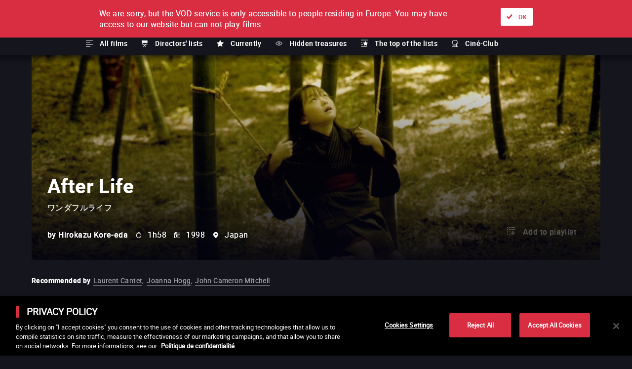

--- FILE ---
content_type: text/html; charset=utf-8
request_url: https://www.lacinetek.com/fr-en/film/after-life-hirokazu-kore-eda-vod
body_size: 170205
content:
<!DOCTYPE html><html lang="us-EN"><head><meta charSet="utf-8"/><meta name="viewport" content="width=device-width, height=device-height, initial-scale=1"/><link rel="shortcut icon" sizes="16x16" href="/static/assets/favicon.ico"/><link rel="shortcut icon" sizes="32x32" href="/static/assets/favicon-32x32.ico"/><link rel="shortcut icon" sizes="48x48" href="/static/assets/favicon-48x48.ico"/><link rel="mask-icon" href="/static/assets/images/pinned-tab-icon.svg"/><link rel="apple-touch-icon" sizes="57x57" href="/static/assets/apple-icon-57x57.png"/><link rel="apple-touch-icon" sizes="60x60" href="/static/assets/apple-icon-60x60.png"/><link rel="apple-touch-icon" sizes="72x72" href="/static/assets/apple-icon-72x72.png"/><link rel="apple-touch-icon" sizes="76x76" href="/static/assets/apple-icon-76x76.png"/><link rel="apple-touch-icon" sizes="114x114" href="/static/assets/apple-icon-114x114.png"/><link rel="apple-touch-icon" sizes="120x120" href="/static/assets/apple-icon-120x120.png"/><link rel="apple-touch-icon" sizes="144x144" href="/static/assets/apple-icon-144x144.png"/><link rel="apple-touch-icon" sizes="152x152" href="/static/assets/apple-icon-152x152.png"/><link rel="apple-touch-icon" sizes="180x180" href="/static/assets/apple-icon-180x180.png"/><link rel="icon" type="image/png" sizes="192x192" href="/static/assets/android-icon-192x192.png"/><link rel="icon" type="image/png" sizes="32x32" href="/static/assets/favicon-32x32.png"/><link rel="icon" type="image/png" sizes="96x96" href="/static/assets/favicon-96x96.png"/><link rel="icon" type="image/png" sizes="16x16" href="/static/assets/favicon-16x16.png"/><link rel="manifest" href="/static/assets/manifest.json"/><meta name="msapplication-TileColor" content="#ffffff"/><meta name="msapplication-TileImage" content="/static/assets/ms-icon-144x144.png"/><meta name="theme-color" content="#ffffff"/><meta name="facebook-domain-verification" content="p6m6gwu8qr6fjkids3gpxeon95f15n"/><link rel="alternate" hrefLang="fr-BE" href="https://www.lacinetek.com/be/film/after-life-hirokazu-kore-eda-vod"/><link rel="alternate" hrefLang="en-BE" href="https://www.lacinetek.com/be-en/film/after-life-hirokazu-kore-eda-vod"/><link rel="alternate" hrefLang="de-BE" href="https://www.lacinetek.com/be-de/film/after-life-hirokazu-kore-eda-vod"/><link rel="alternate" hrefLang="fr-AT" href="https://www.lacinetek.com/at-fr/film/after-life-hirokazu-kore-eda-vod"/><link rel="alternate" hrefLang="en-AT" href="https://www.lacinetek.com/at-en/film/after-life-hirokazu-kore-eda-vod"/><link rel="alternate" hrefLang="de-AT" href="https://www.lacinetek.com/at/film/after-life-hirokazu-kore-eda-vod"/><link rel="alternate" hrefLang="fr-DE" href="https://www.lacinetek.com/de-fr/film/after-life-hirokazu-kore-eda-vod"/><link rel="alternate" hrefLang="en-DE" href="https://www.lacinetek.com/de-en/film/after-life-hirokazu-kore-eda-vod"/><link rel="alternate" hrefLang="de" href="https://www.lacinetek.com/de/film/after-life-hirokazu-kore-eda-vod"/><link rel="alternate" hrefLang="de-DE" href="https://www.lacinetek.com/de/film/after-life-hirokazu-kore-eda-vod"/><link rel="alternate" hrefLang="fr-LU" href="https://www.lacinetek.com/lu/film/after-life-hirokazu-kore-eda-vod"/><link rel="alternate" hrefLang="en-LU" href="https://www.lacinetek.com/lu-en/film/after-life-hirokazu-kore-eda-vod"/><link rel="alternate" hrefLang="de-LU" href="https://www.lacinetek.com/lu-de/film/after-life-hirokazu-kore-eda-vod"/><link rel="alternate" hrefLang="fr" href="https://www.lacinetek.com/fr/film/after-life-hirokazu-kore-eda-vod"/><link rel="alternate" hrefLang="fr-FR" href="https://www.lacinetek.com/fr/film/after-life-hirokazu-kore-eda-vod"/><link rel="alternate" hrefLang="en-FR" href="https://www.lacinetek.com/fr-en/film/after-life-hirokazu-kore-eda-vod"/><link rel="alternate" hrefLang="de-FR" href="https://www.lacinetek.com/fr-de/film/after-life-hirokazu-kore-eda-vod"/><link rel="alternate" hrefLang="x-default" href="https://www.lacinetek.com/fr-en/film/after-life-hirokazu-kore-eda-vod"/><script src="https://cdn.cookielaw.org/scripttemplates/otSDKStub.js" type="text/javascript" charSet="UTF-8" data-domain-script="25266b42-c815-4c82-8e0f-1fa7a12b3795-test"></script><script type="text/javascript">function OptanonWrapper() { } </script><script src="https://cdnjs.cloudflare.com/polyfill/v3/polyfill.min.js?version=4.8.0&amp;features=IntersectionObserver"></script><script>
				window.prehomeButtonClick = function button2Click(event, button, standard, times, maxAge, id, link, timeoutId) {

					if (event) {
						event.preventDefault();
					}

					if (timeoutId) {
						window.clearTimeout(timeoutId)
					}

					const el = document.getElementById("overlay-introduction")
					if (!el) {
						return
					}

					document.cookie = "prehomeSession=1;path=/"
					var d = new Date()
					d.setTime(d.getTime() + Number(maxAge))
					if (standard) {
						document.cookie = "prehome=" + times + ";path=/;expires=" + d.toGMTString()
					} else {
						document.cookie = "prehomeEventId=" + id + ";path=/;expires=" + d.toGMTString()
						document.cookie = "prehomeEvent=" + times + ";path=/;expires=" + d.toGMTString()
					}

					if (button === 2) {
						window.location = window.location.origin + link.replace(/~/g, '/')
					} else {
						el.parentNode.removeChild(el)
					}

					if (typeof zE !== "undefined") {
						zE("webWidget", "show")
					} else {
						setTimeout(function() {
							if (typeof zE !== "undefined") {
								zE("webWidget", "show")
							}
						}, 5000)
					}
				}
				</script><meta property="og:site_name" content="LaCinetek"/><title>After Life by Hirokazu Kore-eda on VoD - LaCinetek</title><meta name="robots" content="index,follow"/><meta name="googlebot" content="index,follow"/><meta name="description" content="After Life by Hirokazu Kore-eda a movie to download, on VoD and legal streaming - LaCinetek"/><meta property="og:url" content="https://www.lacinetek.com/fr-en/film/after-life-hirokazu-kore-eda-vod"/><meta property="og:type" content="video.movie"/><meta property="video:duration" content="1h58"/><meta property="video:release_date" content="1998"/><meta property="og:title" content="After Life by Hirokazu Kore-eda on VoD - LaCinetek"/><meta property="og:description" content="After Life by Hirokazu Kore-eda a movie to download, on VoD and legal streaming - LaCinetek"/><meta property="og:image" content="https://d32gva8s8jjsl4.cloudfront.net/img/p/3/6/1/7/3617-photogramme_large.jpg"/><link rel="canonical" href="https://www.lacinetek.com/fr-en/film/after-life-hirokazu-kore-eda-vod"/><script type="application/ld+json">{
					"duration":"P0D",
					"actor":[{ "@type":"Person","name": "Susumu Terajima" },{ "@type":"Person","name": "Arata Iura" },{ "@type":"Person","name": "Erika Oda" },{ "@type":"Person","name": "Takashi Naitô" },{ "@type":"Person","name": "Kyōko Kagawa" }],
					"@type":"Movie",
					"name":"After Life",
					"image":"https://d32gva8s8jjsl4.cloudfront.net/img/p/3/6/1/6/3616-cover_large.jpg",
					"url":"https://www.lacinetek.com/fr-en/film/after-life-hirokazu-kore-eda-vod",
					"description":"After death, people have just one week to choose only a memory to keep for eternity.",
					"releasedEvent":{"@type":"PublicationEvent","startDate":"1998","location":{"@type":"Country","name": "Japan"}},
					"dateCreated":"1998",
					"director":{"@type":"Person","name":"Hirokazu Kore-eda"},
					"@context":["http://schema.org", {"@language": "fr-en"}],
					"potentialAction":{}
				}</script><link rel="preload" href="/_next/static/css/710d64d8809e7236c454.css" as="style"/><link rel="stylesheet" href="/_next/static/css/710d64d8809e7236c454.css" data-n-g=""/><noscript data-n-css="true"></noscript><link rel="preload" href="/_next/static/chunks/main-3ac7012d731b925b4ddc.js" as="script"/><link rel="preload" href="/_next/static/chunks/webpack-d07b07e99108b3dbbea9.js" as="script"/><link rel="preload" href="/_next/static/chunks/framework.4db6a8b3928d60f1630a.js" as="script"/><link rel="preload" href="/_next/static/chunks/75fc9c18.2f681bccccfd79e4f3d1.js" as="script"/><link rel="preload" href="/_next/static/chunks/267b37d96f4f544acd15cfdd5e710d17fd881e6d.f5f483f10ba0b4595ba0.js" as="script"/><link rel="preload" href="/_next/static/chunks/d175279bb79b4b1e0b5f9d1a31f16efe1deee0f2.7bcb01d22807a3558641.js" as="script"/><link rel="preload" href="/_next/static/chunks/a1a3e25228745623b3df94263fa54a5b7177b4d6.d303f33c18382c9f90e6.js" as="script"/><link rel="preload" href="/_next/static/chunks/c899bddc8041bcc8c6fe86966e6e6e4e2fe5059e.c4ad731a130e6fe6deb4.js" as="script"/><link rel="preload" href="/_next/static/chunks/fd1c3bcd5c89f76e6aeb328bd4bb642e7eee8350.78a2f1fb18c4f162fee0.js" as="script"/><link rel="preload" href="/_next/static/chunks/pages/_app-187129319ddf05874cfa.js" as="script"/><link rel="preload" href="/_next/static/chunks/8e9de9434b6b6754893805fe20ea38bb9a5381bf.bb209041f4416c5779e5.js" as="script"/><link rel="preload" href="/_next/static/chunks/pages/%5Blang%5D/film/%5Bid%5D-3cc20b50488979bbdb30.js" as="script"/></head><body><div id="__next"><div id="wrapper"><noscript><iframe src="https://data.lacinetek.com/ns.html?id=GTM-MND38M" height="0" width="0" style="display:none;visibility:hidden"></iframe></noscript><header><a title="Back to homepage" class="lacinetek" href="/fr-en"><svg viewBox="0 0 160 39.147"><title>LaCinetek Logo</title><path d="M22.088 29.247c-.188 0-.33.053-.426.162-.096.108-.144.24-.144.397s.048.287.144.392c.096.105.238.157.426.157s.33-.052.429-.157c.098-.105.146-.235.146-.392s-.048-.29-.146-.397c-.098-.109-.241-.162-.43-.162zM21.608 0h-8.102v5.402h8.102V0zm5.051 31.204c-.698 0-1.263.272-1.695.816l-.032-.712h-.915v5.662h.968v-4.035a1.7 1.7 0 01.555-.659c.236-.167.512-.251.826-.251.387 0 .672.098.856.293.182.195.276.497.28.905v3.747h.967v-3.742c-.01-1.35-.613-2.024-1.81-2.024zm-9.566 1.326c.27-.354.652-.531 1.144-.531.365 0 .673.117.922.352.25.237.389.538.416.904h.917c-.029-.607-.253-1.101-.673-1.481-.42-.38-.948-.57-1.582-.57-.517 0-.965.118-1.343.355a2.3 2.3 0 00-.871 1c-.203.428-.304.92-.304 1.47v.162c0 .894.228 1.598.683 2.112.455.514 1.068.772 1.84.772.383 0 .746-.088 1.09-.262.344-.175.619-.408.825-.701.205-.293.317-.602.335-.926h-.917c-.027.313-.17.575-.429.784a1.39 1.39 0 01-.905.315c-.498 0-.882-.176-1.151-.529-.268-.353-.403-.855-.403-1.507v-.183c0-.67.136-1.182.406-1.536zm-5.1.51c-.014-.572-.206-1.021-.576-1.347-.37-.326-.882-.49-1.534-.49-.412 0-.789.077-1.132.23a2.062 2.062 0 00-.817.625c-.2.265-.3.537-.3.82h.973c0-.248.117-.46.35-.633.234-.175.524-.262.869-.262.394 0 .692.1.895.301.202.201.303.47.303.808v.445h-.942c-.813 0-1.443.164-1.89.49-.45.326-.674.784-.674 1.373 0 .485.18.886.537 1.201.357.316.815.474 1.373.474.625 0 1.162-.234 1.612-.702.034.286.08.486.136.597h1.015v-.084c-.133-.307-.198-.72-.198-1.24V33.04zm-.97 2.345a1.42 1.42 0 01-.59.612c-.272.156-.56.235-.864.235-.317 0-.577-.085-.78-.256-.202-.17-.302-.409-.302-.712 0-.694.592-1.041 1.778-1.041h.759v1.162zm10.574 1.585h.968v-5.662h-.968v5.662zM0 5.402v13.502h5.402V5.402H0zm5.402 18.904h8.101v-5.402H5.402v5.402zm16.206-5.402h5.402V5.402h-5.402v2.7h-8.102v-2.7H8.104v10.802h5.402v-2.7h8.102v5.4zm91.828-13.502h-5.402v13.502h5.402V5.402zM108.034 0H97.231v5.402h10.803V0zM94.531 0h-8.102v5.402h8.102V0zm-8.102 14.854h8.102V9.453h-8.102V5.402h-5.402v13.502h5.402v-4.05zm34.008 15.615l.78.002 1.402-1.539h-1.172l-1.01 1.537zM5.313 36.97h.968v-8.037h-.968v8.037zM148.542 5.402h-5.402v13.502h5.402V5.402zM121.537 0h-8.101v5.402h8.101V0zM160 7.446l-3.82-3.82-7.638 7.639 3.82 3.82L160 7.445zM37.814 5.402h-5.402v13.502h5.402V5.402zm-4.09 23.53h-1.172l-1.01 1.537.78.002 1.402-1.539zm63.507-4.626v-5.402H86.43v5.402h10.8zM45.916 0h-8.102v5.402h8.102V0zm32.411 10.804h-5.402v13.502h5.402V10.804zM56.721 5.402H51.32v13.502h5.402V5.402zm-8.104 18.904v-5.402H37.814v5.402h10.803zm89.123-9.452V9.453h-8.102v-4.05h8.102V0h-8.102v5.4h-5.402v13.503h5.402v-4.05h8.102zm-9.123 18.185c-.014-.57-.206-1.02-.576-1.346-.37-.326-.881-.49-1.533-.49-.412 0-.79.077-1.133.23a2.063 2.063 0 00-.817.625c-.2.265-.3.537-.3.82h.973c0-.248.117-.46.351-.633.233-.175.523-.262.868-.262.394 0 .693.1.895.301.202.201.303.47.303.808v.445h-.942c-.813 0-1.443.164-1.89.49-.45.326-.673.784-.673 1.373 0 .485.178.886.536 1.201.357.316.815.474 1.373.474.625 0 1.162-.234 1.612-.702.035.286.08.486.136.597h1.015v-.084c-.132-.307-.198-.72-.198-1.24V33.04zm-.97 2.346a1.421 1.421 0 01-.59.612c-.272.156-.56.235-.864.235-.317 0-.577-.085-.78-.256-.202-.17-.302-.409-.302-.712 0-.694.592-1.041 1.779-1.041h.758v1.162zm-12.093-4.181c-.698 0-1.264.272-1.696.816l-.032-.712h-.915v5.662h.968v-4.035a1.7 1.7 0 01.555-.659c.236-.167.512-.251.826-.251.388 0 .673.098.856.293.183.195.277.497.28.905v3.747h.968v-3.742c-.01-1.35-.614-2.024-1.81-2.024zm-9.567 1.326c.27-.354.652-.531 1.144-.531.366 0 .673.117.923.352.249.237.388.538.416.904h.916c-.028-.607-.252-1.101-.673-1.481-.42-.38-.948-.57-1.582-.57-.517 0-.964.118-1.343.355a2.3 2.3 0 00-.87 1c-.204.428-.305.92-.305 1.47v.162c0 .894.228 1.598.683 2.112.456.514 1.068.772 1.84.772a2.38 2.38 0 001.09-.262c.344-.175.619-.408.825-.701.205-.293.317-.602.335-.926h-.916c-.028.313-.17.575-.43.784a1.39 1.39 0 01-.904.315c-.499 0-.883-.176-1.152-.529-.268-.353-.403-.855-.403-1.507v-.183c0-.67.136-1.182.406-1.536zm4.995-3.283c-.188 0-.33.053-.426.162-.096.108-.145.24-.145.397s.05.287.145.392c.095.105.238.157.426.157s.331-.052.43-.157c.097-.105.146-.235.146-.392s-.049-.29-.147-.397c-.098-.109-.24-.162-.429-.162zm-.492 7.723h.968v-5.662h-.968v5.662zm10.487-5.767c-.45 0-.869.125-1.254.375a2.499 2.499 0 00-.9 1.035c-.215.443-.322.943-.322 1.506v.176c0 .845.24 1.519.722 2.024.482.504 1.106.755 1.873.755.95 0 1.661-.364 2.136-1.094l-.592-.46a2.19 2.19 0 01-.623.555c-.237.14-.527.21-.868.21a1.54 1.54 0 01-1.191-.515c-.313-.345-.475-.795-.49-1.354h3.837v-.403c0-.904-.204-1.597-.612-2.082-.409-.485-.98-.728-1.716-.728zm1.36 2.418h-2.836c.063-.514.226-.91.492-1.196a1.29 1.29 0 01.984-.426c.404 0 .725.135.962.405.237.272.37.652.398 1.144v.073zm25.354.466c-.3-.15-.692-.28-1.175-.388-.483-.108-.818-.22-1.002-.34a.588.588 0 01-.278-.529c0-.246.1-.447.298-.601.199-.153.474-.23.827-.23.343 0 .626.095.85.287.226.192.338.42.338.686h.973c0-.516-.2-.94-.599-1.272-.399-.33-.92-.496-1.562-.496-.61 0-1.112.16-1.504.481-.392.32-.589.713-.589 1.177 0 .279.069.52.207.723.137.202.35.376.639.523.287.146.676.272 1.166.376.49.104.834.23 1.031.375a.711.711 0 01.296.609c0 .248-.111.446-.333.595-.221.147-.515.221-.882.221-.397 0-.717-.094-.96-.285a1.004 1.004 0 01-.39-.772h-.968c0 .336.1.647.297.934.196.288.47.512.818.673.35.16.75.24 1.203.24.647 0 1.172-.152 1.576-.457.405-.306.607-.71.607-1.217 0-.304-.073-.56-.217-.772-.145-.21-.367-.391-.667-.541zM32.08 31.203c-.45 0-.867.125-1.253.375a2.499 2.499 0 00-.9 1.035c-.215.443-.322.943-.322 1.506v.176c0 .845.24 1.519.722 2.024.482.504 1.107.755 1.873.755.95 0 1.662-.364 2.136-1.094l-.592-.46a2.19 2.19 0 01-.623.555c-.237.14-.527.21-.868.21a1.54 1.54 0 01-1.191-.515c-.312-.345-.475-.795-.49-1.354h3.837v-.403c0-.904-.204-1.597-.612-2.082-.409-.485-.98-.728-1.716-.728zm1.361 2.418h-2.836c.063-.514.227-.91.492-1.196a1.29 1.29 0 01.984-.426c.404 0 .725.135.962.405.237.272.37.652.398 1.144v.073zm107.528-2.418c-.45 0-.868.125-1.254.374-.385.25-.685.596-.9 1.036-.214.442-.321.943-.321 1.505v.177c0 .845.24 1.52.722 2.024.48.504 1.105.756 1.873.756.95 0 1.66-.365 2.135-1.095l-.591-.46c-.178.23-.386.416-.623.555-.238.14-.527.21-.868.21a1.54 1.54 0 01-1.191-.516c-.312-.343-.475-.794-.49-1.353h3.836v-.402c0-.904-.204-1.598-.612-2.083-.408-.485-.98-.728-1.716-.728zm1.36 2.419h-2.836c.063-.514.226-.912.492-1.197a1.29 1.29 0 01.984-.426c.404 0 .725.135.962.405.237.271.37.651.398 1.143v.075zm-5.38 2.46c-.093-.113-.14-.284-.14-.51v-3.516h1.057v-.748h-1.057v-1.37h-.969v1.37h-1.03v.748h1.03v3.51c0 .483.11.855.33 1.116.22.262.546.393.979.393.24 0 .488-.035.742-.104v-.781a2.316 2.316 0 01-.46.064c-.226 0-.387-.058-.481-.172zm3.49-11.776v-5.402h-10.802v5.402h10.803zm-7.104 9.78c-.3-.15-.692-.279-1.175-.387-.483-.108-.818-.22-1.002-.34a.588.588 0 01-.278-.529c0-.246.1-.447.298-.601.199-.153.474-.23.827-.23.343 0 .626.095.85.287.225.192.338.42.338.686h.973c0-.516-.2-.94-.6-1.272-.398-.33-.92-.496-1.56-.496-.611 0-1.113.16-1.505.481-.392.32-.589.713-.589 1.177 0 .279.069.52.207.723.137.202.35.376.639.523.287.146.676.272 1.166.376.49.104.834.23 1.031.375a.711.711 0 01.296.609c0 .248-.111.446-.333.595-.221.147-.515.221-.882.221-.397 0-.717-.094-.96-.285a1.004 1.004 0 01-.39-.772h-.968c0 .336.1.647.297.934.196.288.469.512.818.673.349.16.75.24 1.203.24.647 0 1.171-.152 1.576-.457.405-.306.607-.71.607-1.217 0-.304-.073-.56-.217-.772-.145-.21-.367-.391-.667-.541zm15.206-15.182l7.638 7.639 3.82-3.82-7.638-7.638-3.82 3.819zM62.488 30.468l-1.016-1.536h-1.166l1.35 1.54.832-.004zm-5.967.735c-.687 0-1.245.264-1.675.79v-3.06h-.968v8.037h.968v-4.035a1.7 1.7 0 01.555-.658c.237-.169.513-.253.827-.253.387 0 .673.1.855.294.184.196.277.497.28.906v3.746h.969v-3.742c-.01-1.35-.615-2.025-1.811-2.025zm5.417 0c-.45 0-.867.125-1.254.374-.385.25-.685.596-.9 1.036-.214.442-.321.943-.321 1.505v.177c0 .845.24 1.52.723 2.024.48.504 1.105.756 1.873.756.949 0 1.66-.365 2.134-1.095l-.59-.46c-.179.23-.386.416-.623.555-.238.14-.527.21-.869.21a1.54 1.54 0 01-1.19-.516c-.313-.343-.476-.794-.49-1.353h3.835v-.402c0-.904-.204-1.598-.612-2.083-.407-.485-.98-.728-1.716-.728zm1.36 2.419h-2.836c.063-.514.227-.912.492-1.197.265-.284.593-.426.984-.426.405 0 .726.135.963.405.237.271.37.651.397 1.143v.075zm-11.322 2.46c-.094-.113-.14-.284-.14-.51v-3.516h1.057v-.748h-1.058v-1.37h-.968v1.37h-1.03v.748h1.03v3.51c0 .483.11.855.33 1.116.22.262.546.393.979.393.24 0 .488-.035.742-.104v-.781a2.316 2.316 0 01-.46.064c-.227 0-.388-.058-.482-.172zm48.283-1.995c-.3-.15-.691-.28-1.175-.388-.482-.108-.817-.22-1.002-.34a.588.588 0 01-.277-.529c0-.246.1-.447.298-.601.199-.153.474-.23.827-.23.343 0 .626.095.85.287.225.192.338.42.338.686h.973c0-.516-.2-.94-.6-1.272-.398-.33-.92-.496-1.56-.496-.611 0-1.113.16-1.505.481-.392.32-.59.713-.59 1.177 0 .279.07.52.208.723.137.202.35.376.639.523.287.146.676.272 1.166.376.49.104.834.23 1.031.375a.711.711 0 01.296.609c0 .248-.111.446-.333.595-.222.147-.515.221-.882.221-.397 0-.718-.094-.96-.285a1.004 1.004 0 01-.39-.772h-.968c0 .336.099.647.296.934.197.288.47.512.819.673.349.16.75.24 1.203.24.646 0 1.171-.152 1.576-.457a1.45 1.45 0 00.607-1.217c0-.304-.073-.56-.218-.772-.145-.21-.367-.391-.667-.541zm-58.698-2.883c-.411 0-.769.083-1.07.25a2.154 2.154 0 00-.736.66c-.286-.607-.825-.91-1.617-.91-.704 0-1.264.243-1.679.732l-.026-.628h-.917v5.662h.97v-4.134c.233-.54.667-.811 1.302-.811.806 0 1.21.411 1.21 1.235v3.71h.972v-3.758c.039-.362.176-.65.414-.865.237-.215.535-.322.895-.322.435 0 .746.1.93.3.185.201.278.504.278.909v3.736h.968v-3.795c-.02-1.314-.652-1.971-1.894-1.971zm7.532 1.835c-.014-.57-.206-1.02-.576-1.346-.37-.326-.881-.49-1.533-.49-.412 0-.79.077-1.133.23a2.063 2.063 0 00-.817.625c-.2.265-.3.537-.3.82h.973c0-.248.117-.46.35-.633.234-.175.524-.262.87-.262.393 0 .692.1.894.301.202.201.303.47.303.808v.445h-.942c-.813 0-1.443.164-1.89.49-.45.326-.673.784-.673 1.373 0 .485.178.886.536 1.201.357.316.815.474 1.373.474.625 0 1.162-.234 1.612-.702.035.286.08.486.136.597h1.015v-.084c-.132-.307-.198-.72-.198-1.24V33.04zm-.97 2.346a1.42 1.42 0 01-.59.612c-.272.156-.56.235-.864.235-.317 0-.577-.085-.78-.256-.202-.17-.302-.409-.302-.712 0-.694.592-1.041 1.779-1.041h.758v1.162zM72.926 5.402H59.422v13.502h5.402v-8.1h8.1V5.402zm20.613 25.801c-.45 0-.867.125-1.254.374-.384.25-.684.596-.899 1.036a3.409 3.409 0 00-.322 1.505v.177c0 .845.241 1.52.723 2.024.48.504 1.105.756 1.873.756.949 0 1.66-.365 2.134-1.095l-.59-.46c-.178.23-.386.416-.623.555-.238.14-.527.21-.868.21a1.54 1.54 0 01-1.191-.516c-.313-.343-.476-.794-.49-1.353h3.836v-.402c0-.904-.204-1.598-.613-2.083-.407-.485-.98-.728-1.716-.728zm1.36 2.419h-2.836c.063-.514.227-.912.492-1.197.266-.284.593-.426.984-.426.405 0 .726.135.963.405.237.271.37.651.398 1.143v.075zm-15.463-2.419c-.451 0-.868.125-1.254.374-.385.25-.685.596-.9 1.036-.214.442-.321.943-.321 1.505v.177c0 .845.24 1.52.722 2.024.48.504 1.105.756 1.873.756.95 0 1.66-.365 2.135-1.095l-.591-.46c-.178.23-.386.416-.623.555-.238.14-.527.21-.868.21a1.54 1.54 0 01-1.191-.516c-.313-.343-.475-.794-.49-1.353h3.836v-.402c0-.904-.204-1.598-.612-2.083-.408-.485-.98-.728-1.716-.728zm1.36 2.419H77.96c.063-.514.226-.912.492-1.197a1.29 1.29 0 01.984-.426c.404 0 .725.135.962.405.237.271.37.651.398 1.143v.075zm8.123-1.738c-.387-.453-.913-.681-1.576-.681-.666 0-1.205.265-1.617.793-.412.529-.617 1.228-.617 2.096v.073c0 .866.206 1.567.62 2.104.413.538.948.806 1.604.806.69 0 1.23-.237 1.617-.712l.047.607h.89v-8.038h-.968v2.952zm0 3.543c-.283.551-.732.827-1.345.827-.468 0-.833-.183-1.099-.545-.265-.363-.398-.865-.398-1.507 0-.719.133-1.262.398-1.628.266-.365.635-.549 1.11-.549.6 0 1.044.267 1.334.8v2.602zm-14.088 0c-.244.55-.736.826-1.476.826-.697 0-1.046-.429-1.046-1.287v-3.658h-.968v3.684c.004.688.163 1.206.48 1.556.314.352.774.527 1.377.527.73 0 1.283-.221 1.66-.665l.02.56h.921v-5.662h-.968v4.118zm-5.848-3.549c-.388-.45-.917-.675-1.586-.675-.687 0-1.235.26-1.643.778-.408.517-.612 1.222-.612 2.11v.069c0 .88.203 1.585.61 2.116.406.533.95.799 1.634.799.65 0 1.17-.21 1.56-.628v2.7h.968v-7.839h-.89l-.041.57zm-.037 3.642c-.304.51-.743.765-1.319.765-.464 0-.833-.185-1.106-.555-.274-.37-.411-.88-.411-1.528 0-.725.137-1.274.413-1.646a1.316 1.316 0 011.114-.557c.566 0 1.001.249 1.309.748v2.773z"></path></svg><span class="label">LaCinetek</span></a><nav id="primary" aria-label="Main menu"><ul class="menu"><li class="active"><a title="Film by film" class="icon-ticket tvod" href="/fr-en">Film by film</a><div class="submenu in-position"><nav class="scrollable-x scrollbar-hidden"><div><a class="icon-list link" href="/fr-en/films">All films</a></div><div><a href="#" class="icon-chair link" title="Directors&#x27; lists" rel="nofollow noopener">Directors&#x27; lists</a></div><div><a class="icon-favorite link" href="/fr-en/currently">Currently</a></div><div><a class="icon-eye link" href="/fr-en/hidden-treasures">Hidden treasures</a></div><div><a class="icon-list-top link" href="/fr-en/most-selected-films">The top of the lists</a></div><div><a class="icon-cine-club link" href="/fr-en/cine-club">Ciné-Club</a></div></nav></div></li><li class=""><a title="Subscription" class="icon-selection-alt svod" href="/fr-en/subscription">Subscription</a></li></ul></nav><nav id="navigation" class=""><form class="only-desktop searchbar" aria-label="Search for film, director, actor or list" method="POST" role="search"><span class="input-container"><span class="form-label hidden">Search for film, director, actor or list</span><input type="text" name="search-input" placeholder="Search for film, director, actor or list" aria-label="Search for film, director, actor or list" autoComplete="off"/><button type="submit" class="submit" aria-label="Validate my search">ok</button></span></form><nav class="nav-user only-desktop"><a href="#" rel="nofollow noopener" title="Search" data-overlay="#overlay-search" class="icon-search">Search</a><a class="icon-cinetek link" title="About" href="/fr-en/about">About</a><a class="icon-offers link" title="Ways to watch" href="/fr-en/ways-to-watch">Ways to watch</a><div class="loader is-connecting"></div><div></div><nav class="lang-selector" aria-label="Language selection"><ul class="menu"><li class="has-submenu"><a href="#" rel="nofollow noopener" title="Current language" class="switch" aria-label="english">en</a><ul class="submenu"><li class="" aria-current=""><a href="#" class="undefined link" aria-label="french" rel="nofollow noopener">FR</a></li><li class="active hidden" aria-current="true"><a href="#" class="undefined link" aria-label="english" rel="nofollow noopener">EN</a></li><li class="" aria-current=""><a href="#" class="undefined link" aria-label="german" rel="nofollow noopener">de</a></li></ul></li></ul></nav></nav><nav class="nav-user only-mobile"><a href="#" rel="nofollow noopener" title="Search" data-overlay="#overlay-search" class="icon-search">Search</a><a class="icon-cinetek link" title="About" href="/fr-en/about">About</a><a class="icon-offers link" title="Ways to watch" href="/fr-en/ways-to-watch">Ways to watch</a><div class="loader is-connecting"></div><div></div><nav class="lang-selector" aria-label="Language selection"><ul class="menu"><li class="has-submenu"><a href="#" rel="nofollow noopener" title="Current language" class="switch" aria-label="english">en</a><ul class="submenu"><li class="" aria-current=""><a href="#" class="undefined link" aria-label="french" rel="nofollow noopener">FR</a></li><li class="active hidden" aria-current="true"><a href="#" class="undefined link" aria-label="english" rel="nofollow noopener">EN</a></li><li class="" aria-current=""><a href="#" class="undefined link" aria-label="german" rel="nofollow noopener">de</a></li></ul></li></ul></nav></nav></nav><a href="#" rel="nofollow noopener" title="Show menu" id="navigation-expand" class=""><span class="label">Show menu</span></a></header><main class="has-sticky"><section class="focus film "><div class="infos"><h1 class="title skel">After Life</h1><span class="original skel">ワンダフルライフ</span><div class="film-infos"><span class="director skel">by<!-- --> <!-- -->Hirokazu Kore-eda</span><span class="duration skel">1h58</span><span class="year skel">1998</span><span class="country skel">Japan</span></div></div><nav class="focus-nav"></nav><figure class="background skel"><picture><img src="" alt="After Life" class="skeleton"/></picture></figure></section><section class="short "><p class="is-recommended "><b>Recommended by</b><a title="See the list" href="/fr-en/director-list/laurent-cantet">Laurent Cantet</a>, <a title="See the list" href="/fr-en/director-list/joanna-hogg">Joanna Hogg</a>, <a title="See the list" href="/fr-en/director-list/john-cameron-mitchell">John Cameron Mitchell</a></p></section><section><nav class="sum-up skel"><a href="#" rel="nofollow noopener" title="Watch a teaser" class="disabled"><strong>0</strong> <!-- -->trailer</a><a href="#section-bonus-exclusive" title="Watch exclusive content" rel="nofollow noopener" class="disabled"><strong>0</strong> <!-- -->Exclusive content</a><a href="#section-bonus-archives" title="Watch archival content" rel="nofollow noopener" class="disabled"><strong>0</strong> <!-- -->Archival features</a><a href="#section-gallery" rel="nofollow noopener" title="See photo gallery" class=""><strong>1</strong> <!-- -->photos</a></nav></section><section><h2 class="section-title icon-file"><strong>The film&quot;s</strong> page</h2><div class="splitted"><div class="content "><p><span>After death, people have just one week to choose only a memory to keep for eternity.</span></p>
</div><aside><ul class="film-versions list"><li class="unavailable"><span class="version-audio">Original version<!-- --> </span>None</li><li class="unavailable"><span class="version-dubbing">Dubbed version<!-- --> </span>None</li><li><span class="version-subtitles">Subtitles<!-- --> </span>french</li><li class="unavailable"><span class="version-loss">SDH<!-- --> </span>None</li></ul><h2 class="">State of copy</h2><div class="film-status "><span class="notation" data-stars="4">Excellent</span><span>Excellent</span><div class="equipment">[ <span>MP4 H264 HD</span> - <span>Stéréo 2.0</span> ]</div></div><div class="casting"><h2 class="">Cast</h2><ul class="list "><li><span>Susumu Terajima<!-- --> : </span>Satoru Kawashima</li><li><span>Arata Iura<!-- --> : </span>Takashi Mochizuki</li><li><span>Erika Oda<!-- --> : </span>Shiori Satonaka</li><li><span>Takashi Naitô<!-- --> : </span>Takuro Sugie</li><li><span>Kyōko Kagawa<!-- --> : </span>Kyoko Watanabe</li></ul></div></aside></div><a href="#" title="See technical details" rel="nofollow noopener" class="collapsible-toggle icon-clipboard button ">Cast and crew</a><div id="technical-extras" class="collapsible  "><ul class="casting columns"><li><h2>Credits</h2><ul class="list"><li><span>Distributor<!-- --> : </span>Potemkine</li><li><span>Production Compagny<!-- --> : </span>Engine Film, Sputnik Productions, TV Man Union</li><li><span>Sound Recorder<!-- --> : </span>Osamu Takizawa</li><li><span>Producer<!-- --> : </span>Masayuki Akieda, Shiho Sato</li><li><span>Original Music<!-- --> : </span>Yasuhiro Kasamatsu</li><li><span>Photo Director<!-- --> : </span>Yutaka Yamazaki, Masayoshi Sukita</li><li><span>Set Decoration<!-- --> : </span>Hideo Gunji</li><li><span>Editing<!-- --> : </span>Hirokazu Kore-eda</li><li><span>Director<!-- --> : </span>Hirokazu Kore-eda</li><li><span>Scenario<!-- --> : </span>Hirokazu Kore-eda</li></ul></li><li><h2>Technical details</h2><ul class="list"><li><span>Printed format<!-- --> : </span>35 mm</li><li><span>Sound mix<!-- --> : </span>Stéréo 2.0</li><li><span>Year of production<!-- --> : </span>1998</li><li><span>French release date<!-- --> : </span>17 novembre 1999</li><li><span>Category<!-- --> : </span>Feature film</li><li><span>Color<!-- --> : </span>Colors</li><li><span>Language<!-- --> : </span>Japanese</li></ul></li></ul></div></section><section class="grey"><h2 class="section-title icon-favorite-alt"><strong>Other</strong> films</h2><ul class="see-also columns"><li><h3>By the same<!-- --> <b>director</b></h3><ul class="grid min films "><li class="item unavailable"><div class="item-content"><a title="See the film page" class="more-link" href="/fr-en/film/nobody-knows-hirokazu-kore-eda-vod"><span class="label">See the film page</span></a><div class="film-link"><figure class="cover " style="aspect-ratio:588/353"><picture><img src="" alt="Nobody Knows" class="skeleton"/></picture></figure><div class="infos"><h3 class="title large ">Nobody Knows</h3><span class="director "> <!-- -->by<!-- --> <!-- -->Hirokazu Kore-eda</span><span class="year ">2004</span><span class="country ">Japan</span><span class="duration ">2h21</span></div></div></div><nav class="film-actions " aria-label="Actions related to the film"><div class="film-is-loading"><div class="loader"></div></div><a href="#" rel="nofollow noopener" title="Give the film as a gift" class="icon-gift disabled">Give the film as a gift</a><a href="#" rel="nofollow noopener" title="Add to playlist" class="icon-playlist-add disabled">Add to playlist</a></nav></li><li class="item"><div class="item-content"><a title="See the film page" class="more-link" href="/fr-en/film/still-walking-hirokazu-kore-eda-vod"><span class="label">See the film page</span></a><div class="film-link"><figure class="cover " style="aspect-ratio:588/353"><picture><img src="" alt="Still Walking" class="skeleton"/></picture></figure><div class="infos"><h3 class="title large ">Still Walking</h3><span class="director "> <!-- -->by<!-- --> <!-- -->Hirokazu Kore-eda</span><span class="year ">2008</span><span class="country ">Japan</span><span class="duration ">1h55</span></div></div></div><nav class="film-actions " aria-label="Actions related to the film"><div class="film-is-loading"><div class="loader"></div></div><a href="#" rel="nofollow noopener" title="Give the film as a gift" class="icon-gift ">Give the film as a gift</a><a href="#" rel="nofollow noopener" title="Add to playlist" class="icon-playlist-add disabled">Add to playlist</a></nav></li><li class="item"><div class="item-content"><a title="See the film page" class="more-link" href="/fr-en/film/like-father-like-son-hirokazu-kore-eda-vod"><span class="label">See the film page</span></a><div class="film-link"><figure class="cover " style="aspect-ratio:588/353"><picture><img src="" alt="Tel père, tel fils" class="skeleton"/></picture></figure><div class="infos"><h3 class="title large ">Tel père, tel fils</h3><span class="director "> <!-- -->by<!-- --> <!-- -->Hirokazu Kore-eda</span><span class="year ">2013</span><span class="country ">Japan</span><span class="duration ">2h01</span></div></div></div><nav class="film-actions " aria-label="Actions related to the film"><div class="film-is-loading"><div class="loader"></div></div><a href="#" rel="nofollow noopener" title="Give the film as a gift" class="icon-gift ">Give the film as a gift</a><a href="#" rel="nofollow noopener" title="Add to playlist" class="icon-playlist-add disabled">Add to playlist</a></nav></li></ul><h3>From the same<!-- --> <b>year</b></h3><a href="#" rel="nofollow noopener" title="Voir la liste complète" class="collapsible-toggle button small simple icon-more">See complete list</a><ul class="grid min films "><li class="item"><div class="item-content"><a title="See the film page" class="more-link" href="/fr-en/film/l-humanite-bruno-dumont-vod"><span class="label">See the film page</span></a><div class="film-link"><figure class="cover " style="aspect-ratio:588/353"><picture><img src="" alt="L&#x27;Humanité" class="skeleton"/></picture></figure><div class="infos"><h3 class="title large ">L&#x27;Humanité</h3><span class="director "> <!-- -->by<!-- --> <!-- -->Bruno Dumont</span><span class="year ">1998</span><span class="country ">France</span><span class="duration ">2h28</span></div></div></div><nav class="film-actions " aria-label="Actions related to the film"><div class="film-is-loading"><div class="loader"></div></div><a href="#" rel="nofollow noopener" title="Give the film as a gift" class="icon-gift ">Give the film as a gift</a><a href="#" rel="nofollow noopener" title="Add to playlist" class="icon-playlist-add disabled">Add to playlist</a></nav></li><li class="item"><div class="item-content"><a title="See the film page" class="more-link" href="/fr-en/film/in-the-mood-for-love-wong-kar-wai-vod"><span class="label">See the film page</span></a><div class="film-link"><figure class="cover " style="aspect-ratio:588/353"><picture><img src="" alt="In the mood for love" class="skeleton"/></picture></figure><div class="infos"><h3 class="title large ">In the mood for love</h3><span class="director "> <!-- -->by<!-- --> <!-- -->Wong Kar-Wai</span><span class="year ">1998</span><span class="country ">China</span><span class="duration ">1h38</span></div></div></div><nav class="film-actions " aria-label="Actions related to the film"><div class="film-is-loading"><div class="loader"></div></div><a href="#" rel="nofollow noopener" title="Give the film as a gift" class="icon-gift ">Give the film as a gift</a><a href="#" rel="nofollow noopener" title="Add to playlist" class="icon-playlist-add disabled">Add to playlist</a></nav></li><li class="item unavailable"><div class="item-content"><a title="See the film page" class="more-link" href="/fr-en/film/new-rose-hotel-abel-ferrara-vod"><span class="label">See the film page</span></a><div class="film-link"><figure class="cover " style="aspect-ratio:588/353"><picture><img src="" alt="New Rose Hotel" class="skeleton"/></picture></figure><div class="infos"><h3 class="title large ">New Rose Hotel</h3><span class="director "> <!-- -->by<!-- --> <!-- -->Abel Ferrara</span><span class="year ">1998</span><span class="country ">United States</span><span class="duration ">1h33</span></div></div></div><nav class="film-actions " aria-label="Actions related to the film"><div class="film-is-loading"><div class="loader"></div></div><a href="#" rel="nofollow noopener" title="Give the film as a gift" class="icon-gift ">Give the film as a gift</a><a href="#" rel="nofollow noopener" title="Add to playlist" class="icon-playlist-add disabled">Add to playlist</a></nav></li></ul></li><li><h3>With the same<!-- --> <b>cast</b></h3><h4 class="title-alt">Susumu<!-- --> <strong> Terajima</strong></h4><ul class="grid min films "><li class="item"><div class="item-content"><a title="See the film page" class="more-link" href="/fr-en/film/sonatine-takeshi-kitano-vod"><span class="label">See the film page</span></a><div class="film-link"><figure class="cover " style="aspect-ratio:588/353"><picture><img src="" alt="Sonatine" class="skeleton"/></picture></figure><div class="infos"><h3 class="title large ">Sonatine</h3><span class="director "> <!-- -->by<!-- --> <!-- -->Takeshi Kitano</span><span class="year ">1993</span><span class="country ">Japan</span><span class="duration ">1h34</span></div></div></div><nav class="film-actions " aria-label="Actions related to the film"><div class="film-is-loading"><div class="loader"></div></div><a href="#" rel="nofollow noopener" title="Give the film as a gift" class="icon-gift ">Give the film as a gift</a><a href="#" rel="nofollow noopener" title="Add to playlist" class="icon-playlist-add disabled">Add to playlist</a></nav></li><li class="item"><div class="item-content"><a title="See the film page" class="more-link" href="/fr-en/film/hana-bi-takeshi-kitano-vod"><span class="label">See the film page</span></a><div class="film-link"><figure class="cover " style="aspect-ratio:588/353"><picture><img src="" alt="Hana-bi" class="skeleton"/></picture></figure><div class="infos"><h3 class="title large ">Hana-bi</h3><span class="director "> <!-- -->by<!-- --> <!-- -->Takeshi Kitano</span><span class="year ">1996</span><span class="country ">Japan</span><span class="duration ">1h43</span></div></div></div><nav class="film-actions " aria-label="Actions related to the film"><div class="film-is-loading"><div class="loader"></div></div><a href="#" rel="nofollow noopener" title="Give the film as a gift" class="icon-gift ">Give the film as a gift</a><a href="#" rel="nofollow noopener" title="Add to playlist" class="icon-playlist-add disabled">Add to playlist</a></nav></li></ul><h4 class="title-alt">Arata<!-- --> <strong> Iura</strong></h4><ul class="grid min films "><li class="item"><div class="item-content"><a title="See the film page" class="more-link" href="/fr-en/film/united-red-army-koji-wakamatsu-vod"><span class="label">See the film page</span></a><div class="film-link"><figure class="cover " style="aspect-ratio:588/353"><picture><img src="" alt="United Red Army" class="skeleton"/></picture></figure><div class="infos"><h3 class="title large ">United Red Army</h3><span class="director "> <!-- -->by<!-- --> <!-- -->Kōji Wakamatsu</span><span class="year ">2008</span><span class="country ">Japan</span><span class="duration ">3h10</span></div></div></div><nav class="film-actions " aria-label="Actions related to the film"><div class="film-is-loading"><div class="loader"></div></div><a href="#" rel="nofollow noopener" title="Give the film as a gift" class="icon-gift ">Give the film as a gift</a><a href="#" rel="nofollow noopener" title="Add to playlist" class="icon-playlist-add disabled">Add to playlist</a></nav></li></ul><h4 class="title-alt">Takashi<!-- --> <strong> Naitô</strong></h4><ul class="grid min films "><li class="item"><div class="item-content"><a title="See the film page" class="more-link" href="/fr-en/film/spirited-away-hayao-miyazaki-vod"><span class="label">See the film page</span></a><div class="film-link"><figure class="cover " style="aspect-ratio:588/353"><picture><img src="" alt="Spirited Away" class="skeleton"/></picture></figure><div class="infos"><h3 class="title large ">Spirited Away</h3><span class="director "> <!-- -->by<!-- --> <!-- -->Hayao Miyazaki</span><span class="year ">2001</span><span class="country ">Japan</span><span class="duration ">2h04</span></div></div></div><nav class="film-actions " aria-label="Actions related to the film"><div class="film-is-loading"><div class="loader"></div></div><a href="#" rel="nofollow noopener" title="Give the film as a gift" class="icon-gift ">Give the film as a gift</a><a href="#" rel="nofollow noopener" title="Add to playlist" class="icon-playlist-add disabled">Add to playlist</a></nav></li></ul><h4 class="title-alt">Kyōko<!-- --> <strong> Kagawa</strong></h4><a href="#" rel="nofollow noopener" title="Voir la liste complète" class="collapsible-toggle button small simple icon-more">See complete list</a><ul class="grid min films "><li class="item"><div class="item-content"><a title="See the film page" class="more-link" href="/fr-en/film/high-and-low-akira-kurosawa-vod"><span class="label">See the film page</span></a><div class="film-link"><figure class="cover " style="aspect-ratio:588/353"><picture><img src="" alt="High and Low" class="skeleton"/></picture></figure><div class="infos"><h3 class="title large ">High and Low</h3><span class="director "> <!-- -->by<!-- --> <!-- -->Akira Kurosawa</span><span class="year ">1963</span><span class="country ">Japan</span><span class="duration ">2h23</span></div></div></div><nav class="film-actions " aria-label="Actions related to the film"><div class="film-is-loading"><div class="loader"></div></div><a href="#" rel="nofollow noopener" title="Give the film as a gift" class="icon-gift ">Give the film as a gift</a><a href="#" rel="nofollow noopener" title="Add to playlist" class="icon-playlist-add disabled">Add to playlist</a></nav></li><li class="item"><div class="item-content"><a title="See the film page" class="more-link" href="/fr-en/film/tokyo-story-yasujiro-ozu-vod"><span class="label">See the film page</span></a><div class="film-link"><figure class="cover " style="aspect-ratio:588/353"><picture><img src="" alt="Tokyo Story" class="skeleton"/></picture></figure><div class="infos"><h3 class="title large ">Tokyo Story</h3><span class="director "> <!-- -->by<!-- --> <!-- -->Yasujirō Ozu</span><span class="year ">1953</span><span class="country ">Japan</span><span class="duration ">2h16</span></div></div></div><nav class="film-actions " aria-label="Actions related to the film"><div class="film-is-loading"><div class="loader"></div></div><a href="#" rel="nofollow noopener" title="Give the film as a gift" class="icon-gift ">Give the film as a gift</a><a href="#" rel="nofollow noopener" title="Add to playlist" class="icon-playlist-add disabled">Add to playlist</a></nav></li><li class="item"><div class="item-content"><a title="See the film page" class="more-link" href="/fr-en/film/sansho-the-bailiff-kenji-mizoguchi-vod"><span class="label">See the film page</span></a><div class="film-link"><figure class="cover " style="aspect-ratio:588/353"><picture><img src="" alt="Sansho the Bailiff" class="skeleton"/></picture></figure><div class="infos"><h3 class="title large ">Sansho the Bailiff</h3><span class="director "> <!-- -->by<!-- --> <!-- -->Kenji Mizoguchi</span><span class="year ">1954</span><span class="country ">Japan</span><span class="duration ">2h04</span></div></div></div><nav class="film-actions " aria-label="Actions related to the film"><div class="film-is-loading"><div class="loader"></div></div><a href="#" rel="nofollow noopener" title="Give the film as a gift" class="icon-gift ">Give the film as a gift</a><a href="#" rel="nofollow noopener" title="Add to playlist" class="icon-playlist-add disabled">Add to playlist</a></nav></li></ul></li></ul><ul class="see-also columns"><li><h3>This film is recommended by</h3><ul class="grid min directors "><li class="item"><a title="see-film-single" class="item-content" href="/fr-en/director-list/laurent-cantet"><figure class="avatar skel"><picture><img src="" alt="Laurent Cantet" class="skeleton"/></picture></figure><div class="infos skel"><h3 class="title-alt">Laurent<!-- --> <strong>Cantet</strong></h3></div></a></li><li class="item"><a title="see-film-single" class="item-content" href="/fr-en/director-list/joanna-hogg"><figure class="avatar skel"><picture><img src="" alt="Joanna Hogg" class="skeleton"/></picture></figure><div class="infos skel"><h3 class="title-alt">Joanna<!-- --> <strong>Hogg</strong></h3></div></a></li><li class="item"><a title="see-film-single" class="item-content" href="/fr-en/director-list/john-cameron-mitchell"><figure class="avatar skel"><picture><img src="" alt="John Cameron Mitchell" class="skeleton"/></picture></figure><div class="infos skel"><h3 class="title-alt">John<!-- --> <strong>Cameron Mitchell</strong></h3></div></a></li></ul></li><li><h3>This film is part of the<!-- --> <b>Cinematographic movement</b></h3><h4 class="title">&quot;<!-- -->The New Asian Cinemas<!-- -->&quot;</h4><p><a title="See the other films of the movement" class="button" href="/fr-en/films?movement=%257B%2522id%2522%253A%2522638%2522%252C%2522name%2522%253A%2522The%2520New%2520Asian%2520Cinemas%2522%252C%2522linkRewrite%2522%253A%2522the-new-asian-cinemas%2522%257D">See the other films of the movement</a></p></li></ul></section></main><footer><section><h2 class="hidden">Website footer</h2><div class="columns"><a title="Back to homepage" class="lacinetek" href="/fr-en"><svg viewBox="0 0 160 39.147"><title>LaCinetek Logo</title><path d="M22.088 29.247c-.188 0-.33.053-.426.162-.096.108-.144.24-.144.397s.048.287.144.392c.096.105.238.157.426.157s.33-.052.429-.157c.098-.105.146-.235.146-.392s-.048-.29-.146-.397c-.098-.109-.241-.162-.43-.162zM21.608 0h-8.102v5.402h8.102V0zm5.051 31.204c-.698 0-1.263.272-1.695.816l-.032-.712h-.915v5.662h.968v-4.035a1.7 1.7 0 01.555-.659c.236-.167.512-.251.826-.251.387 0 .672.098.856.293.182.195.276.497.28.905v3.747h.967v-3.742c-.01-1.35-.613-2.024-1.81-2.024zm-9.566 1.326c.27-.354.652-.531 1.144-.531.365 0 .673.117.922.352.25.237.389.538.416.904h.917c-.029-.607-.253-1.101-.673-1.481-.42-.38-.948-.57-1.582-.57-.517 0-.965.118-1.343.355a2.3 2.3 0 00-.871 1c-.203.428-.304.92-.304 1.47v.162c0 .894.228 1.598.683 2.112.455.514 1.068.772 1.84.772.383 0 .746-.088 1.09-.262.344-.175.619-.408.825-.701.205-.293.317-.602.335-.926h-.917c-.027.313-.17.575-.429.784a1.39 1.39 0 01-.905.315c-.498 0-.882-.176-1.151-.529-.268-.353-.403-.855-.403-1.507v-.183c0-.67.136-1.182.406-1.536zm-5.1.51c-.014-.572-.206-1.021-.576-1.347-.37-.326-.882-.49-1.534-.49-.412 0-.789.077-1.132.23a2.062 2.062 0 00-.817.625c-.2.265-.3.537-.3.82h.973c0-.248.117-.46.35-.633.234-.175.524-.262.869-.262.394 0 .692.1.895.301.202.201.303.47.303.808v.445h-.942c-.813 0-1.443.164-1.89.49-.45.326-.674.784-.674 1.373 0 .485.18.886.537 1.201.357.316.815.474 1.373.474.625 0 1.162-.234 1.612-.702.034.286.08.486.136.597h1.015v-.084c-.133-.307-.198-.72-.198-1.24V33.04zm-.97 2.345a1.42 1.42 0 01-.59.612c-.272.156-.56.235-.864.235-.317 0-.577-.085-.78-.256-.202-.17-.302-.409-.302-.712 0-.694.592-1.041 1.778-1.041h.759v1.162zm10.574 1.585h.968v-5.662h-.968v5.662zM0 5.402v13.502h5.402V5.402H0zm5.402 18.904h8.101v-5.402H5.402v5.402zm16.206-5.402h5.402V5.402h-5.402v2.7h-8.102v-2.7H8.104v10.802h5.402v-2.7h8.102v5.4zm91.828-13.502h-5.402v13.502h5.402V5.402zM108.034 0H97.231v5.402h10.803V0zM94.531 0h-8.102v5.402h8.102V0zm-8.102 14.854h8.102V9.453h-8.102V5.402h-5.402v13.502h5.402v-4.05zm34.008 15.615l.78.002 1.402-1.539h-1.172l-1.01 1.537zM5.313 36.97h.968v-8.037h-.968v8.037zM148.542 5.402h-5.402v13.502h5.402V5.402zM121.537 0h-8.101v5.402h8.101V0zM160 7.446l-3.82-3.82-7.638 7.639 3.82 3.82L160 7.445zM37.814 5.402h-5.402v13.502h5.402V5.402zm-4.09 23.53h-1.172l-1.01 1.537.78.002 1.402-1.539zm63.507-4.626v-5.402H86.43v5.402h10.8zM45.916 0h-8.102v5.402h8.102V0zm32.411 10.804h-5.402v13.502h5.402V10.804zM56.721 5.402H51.32v13.502h5.402V5.402zm-8.104 18.904v-5.402H37.814v5.402h10.803zm89.123-9.452V9.453h-8.102v-4.05h8.102V0h-8.102v5.4h-5.402v13.503h5.402v-4.05h8.102zm-9.123 18.185c-.014-.57-.206-1.02-.576-1.346-.37-.326-.881-.49-1.533-.49-.412 0-.79.077-1.133.23a2.063 2.063 0 00-.817.625c-.2.265-.3.537-.3.82h.973c0-.248.117-.46.351-.633.233-.175.523-.262.868-.262.394 0 .693.1.895.301.202.201.303.47.303.808v.445h-.942c-.813 0-1.443.164-1.89.49-.45.326-.673.784-.673 1.373 0 .485.178.886.536 1.201.357.316.815.474 1.373.474.625 0 1.162-.234 1.612-.702.035.286.08.486.136.597h1.015v-.084c-.132-.307-.198-.72-.198-1.24V33.04zm-.97 2.346a1.421 1.421 0 01-.59.612c-.272.156-.56.235-.864.235-.317 0-.577-.085-.78-.256-.202-.17-.302-.409-.302-.712 0-.694.592-1.041 1.779-1.041h.758v1.162zm-12.093-4.181c-.698 0-1.264.272-1.696.816l-.032-.712h-.915v5.662h.968v-4.035a1.7 1.7 0 01.555-.659c.236-.167.512-.251.826-.251.388 0 .673.098.856.293.183.195.277.497.28.905v3.747h.968v-3.742c-.01-1.35-.614-2.024-1.81-2.024zm-9.567 1.326c.27-.354.652-.531 1.144-.531.366 0 .673.117.923.352.249.237.388.538.416.904h.916c-.028-.607-.252-1.101-.673-1.481-.42-.38-.948-.57-1.582-.57-.517 0-.964.118-1.343.355a2.3 2.3 0 00-.87 1c-.204.428-.305.92-.305 1.47v.162c0 .894.228 1.598.683 2.112.456.514 1.068.772 1.84.772a2.38 2.38 0 001.09-.262c.344-.175.619-.408.825-.701.205-.293.317-.602.335-.926h-.916c-.028.313-.17.575-.43.784a1.39 1.39 0 01-.904.315c-.499 0-.883-.176-1.152-.529-.268-.353-.403-.855-.403-1.507v-.183c0-.67.136-1.182.406-1.536zm4.995-3.283c-.188 0-.33.053-.426.162-.096.108-.145.24-.145.397s.05.287.145.392c.095.105.238.157.426.157s.331-.052.43-.157c.097-.105.146-.235.146-.392s-.049-.29-.147-.397c-.098-.109-.24-.162-.429-.162zm-.492 7.723h.968v-5.662h-.968v5.662zm10.487-5.767c-.45 0-.869.125-1.254.375a2.499 2.499 0 00-.9 1.035c-.215.443-.322.943-.322 1.506v.176c0 .845.24 1.519.722 2.024.482.504 1.106.755 1.873.755.95 0 1.661-.364 2.136-1.094l-.592-.46a2.19 2.19 0 01-.623.555c-.237.14-.527.21-.868.21a1.54 1.54 0 01-1.191-.515c-.313-.345-.475-.795-.49-1.354h3.837v-.403c0-.904-.204-1.597-.612-2.082-.409-.485-.98-.728-1.716-.728zm1.36 2.418h-2.836c.063-.514.226-.91.492-1.196a1.29 1.29 0 01.984-.426c.404 0 .725.135.962.405.237.272.37.652.398 1.144v.073zm25.354.466c-.3-.15-.692-.28-1.175-.388-.483-.108-.818-.22-1.002-.34a.588.588 0 01-.278-.529c0-.246.1-.447.298-.601.199-.153.474-.23.827-.23.343 0 .626.095.85.287.226.192.338.42.338.686h.973c0-.516-.2-.94-.599-1.272-.399-.33-.92-.496-1.562-.496-.61 0-1.112.16-1.504.481-.392.32-.589.713-.589 1.177 0 .279.069.52.207.723.137.202.35.376.639.523.287.146.676.272 1.166.376.49.104.834.23 1.031.375a.711.711 0 01.296.609c0 .248-.111.446-.333.595-.221.147-.515.221-.882.221-.397 0-.717-.094-.96-.285a1.004 1.004 0 01-.39-.772h-.968c0 .336.1.647.297.934.196.288.47.512.818.673.35.16.75.24 1.203.24.647 0 1.172-.152 1.576-.457.405-.306.607-.71.607-1.217 0-.304-.073-.56-.217-.772-.145-.21-.367-.391-.667-.541zM32.08 31.203c-.45 0-.867.125-1.253.375a2.499 2.499 0 00-.9 1.035c-.215.443-.322.943-.322 1.506v.176c0 .845.24 1.519.722 2.024.482.504 1.107.755 1.873.755.95 0 1.662-.364 2.136-1.094l-.592-.46a2.19 2.19 0 01-.623.555c-.237.14-.527.21-.868.21a1.54 1.54 0 01-1.191-.515c-.312-.345-.475-.795-.49-1.354h3.837v-.403c0-.904-.204-1.597-.612-2.082-.409-.485-.98-.728-1.716-.728zm1.361 2.418h-2.836c.063-.514.227-.91.492-1.196a1.29 1.29 0 01.984-.426c.404 0 .725.135.962.405.237.272.37.652.398 1.144v.073zm107.528-2.418c-.45 0-.868.125-1.254.374-.385.25-.685.596-.9 1.036-.214.442-.321.943-.321 1.505v.177c0 .845.24 1.52.722 2.024.48.504 1.105.756 1.873.756.95 0 1.66-.365 2.135-1.095l-.591-.46c-.178.23-.386.416-.623.555-.238.14-.527.21-.868.21a1.54 1.54 0 01-1.191-.516c-.312-.343-.475-.794-.49-1.353h3.836v-.402c0-.904-.204-1.598-.612-2.083-.408-.485-.98-.728-1.716-.728zm1.36 2.419h-2.836c.063-.514.226-.912.492-1.197a1.29 1.29 0 01.984-.426c.404 0 .725.135.962.405.237.271.37.651.398 1.143v.075zm-5.38 2.46c-.093-.113-.14-.284-.14-.51v-3.516h1.057v-.748h-1.057v-1.37h-.969v1.37h-1.03v.748h1.03v3.51c0 .483.11.855.33 1.116.22.262.546.393.979.393.24 0 .488-.035.742-.104v-.781a2.316 2.316 0 01-.46.064c-.226 0-.387-.058-.481-.172zm3.49-11.776v-5.402h-10.802v5.402h10.803zm-7.104 9.78c-.3-.15-.692-.279-1.175-.387-.483-.108-.818-.22-1.002-.34a.588.588 0 01-.278-.529c0-.246.1-.447.298-.601.199-.153.474-.23.827-.23.343 0 .626.095.85.287.225.192.338.42.338.686h.973c0-.516-.2-.94-.6-1.272-.398-.33-.92-.496-1.56-.496-.611 0-1.113.16-1.505.481-.392.32-.589.713-.589 1.177 0 .279.069.52.207.723.137.202.35.376.639.523.287.146.676.272 1.166.376.49.104.834.23 1.031.375a.711.711 0 01.296.609c0 .248-.111.446-.333.595-.221.147-.515.221-.882.221-.397 0-.717-.094-.96-.285a1.004 1.004 0 01-.39-.772h-.968c0 .336.1.647.297.934.196.288.469.512.818.673.349.16.75.24 1.203.24.647 0 1.171-.152 1.576-.457.405-.306.607-.71.607-1.217 0-.304-.073-.56-.217-.772-.145-.21-.367-.391-.667-.541zm15.206-15.182l7.638 7.639 3.82-3.82-7.638-7.638-3.82 3.819zM62.488 30.468l-1.016-1.536h-1.166l1.35 1.54.832-.004zm-5.967.735c-.687 0-1.245.264-1.675.79v-3.06h-.968v8.037h.968v-4.035a1.7 1.7 0 01.555-.658c.237-.169.513-.253.827-.253.387 0 .673.1.855.294.184.196.277.497.28.906v3.746h.969v-3.742c-.01-1.35-.615-2.025-1.811-2.025zm5.417 0c-.45 0-.867.125-1.254.374-.385.25-.685.596-.9 1.036-.214.442-.321.943-.321 1.505v.177c0 .845.24 1.52.723 2.024.48.504 1.105.756 1.873.756.949 0 1.66-.365 2.134-1.095l-.59-.46c-.179.23-.386.416-.623.555-.238.14-.527.21-.869.21a1.54 1.54 0 01-1.19-.516c-.313-.343-.476-.794-.49-1.353h3.835v-.402c0-.904-.204-1.598-.612-2.083-.407-.485-.98-.728-1.716-.728zm1.36 2.419h-2.836c.063-.514.227-.912.492-1.197.265-.284.593-.426.984-.426.405 0 .726.135.963.405.237.271.37.651.397 1.143v.075zm-11.322 2.46c-.094-.113-.14-.284-.14-.51v-3.516h1.057v-.748h-1.058v-1.37h-.968v1.37h-1.03v.748h1.03v3.51c0 .483.11.855.33 1.116.22.262.546.393.979.393.24 0 .488-.035.742-.104v-.781a2.316 2.316 0 01-.46.064c-.227 0-.388-.058-.482-.172zm48.283-1.995c-.3-.15-.691-.28-1.175-.388-.482-.108-.817-.22-1.002-.34a.588.588 0 01-.277-.529c0-.246.1-.447.298-.601.199-.153.474-.23.827-.23.343 0 .626.095.85.287.225.192.338.42.338.686h.973c0-.516-.2-.94-.6-1.272-.398-.33-.92-.496-1.56-.496-.611 0-1.113.16-1.505.481-.392.32-.59.713-.59 1.177 0 .279.07.52.208.723.137.202.35.376.639.523.287.146.676.272 1.166.376.49.104.834.23 1.031.375a.711.711 0 01.296.609c0 .248-.111.446-.333.595-.222.147-.515.221-.882.221-.397 0-.718-.094-.96-.285a1.004 1.004 0 01-.39-.772h-.968c0 .336.099.647.296.934.197.288.47.512.819.673.349.16.75.24 1.203.24.646 0 1.171-.152 1.576-.457a1.45 1.45 0 00.607-1.217c0-.304-.073-.56-.218-.772-.145-.21-.367-.391-.667-.541zm-58.698-2.883c-.411 0-.769.083-1.07.25a2.154 2.154 0 00-.736.66c-.286-.607-.825-.91-1.617-.91-.704 0-1.264.243-1.679.732l-.026-.628h-.917v5.662h.97v-4.134c.233-.54.667-.811 1.302-.811.806 0 1.21.411 1.21 1.235v3.71h.972v-3.758c.039-.362.176-.65.414-.865.237-.215.535-.322.895-.322.435 0 .746.1.93.3.185.201.278.504.278.909v3.736h.968v-3.795c-.02-1.314-.652-1.971-1.894-1.971zm7.532 1.835c-.014-.57-.206-1.02-.576-1.346-.37-.326-.881-.49-1.533-.49-.412 0-.79.077-1.133.23a2.063 2.063 0 00-.817.625c-.2.265-.3.537-.3.82h.973c0-.248.117-.46.35-.633.234-.175.524-.262.87-.262.393 0 .692.1.894.301.202.201.303.47.303.808v.445h-.942c-.813 0-1.443.164-1.89.49-.45.326-.673.784-.673 1.373 0 .485.178.886.536 1.201.357.316.815.474 1.373.474.625 0 1.162-.234 1.612-.702.035.286.08.486.136.597h1.015v-.084c-.132-.307-.198-.72-.198-1.24V33.04zm-.97 2.346a1.42 1.42 0 01-.59.612c-.272.156-.56.235-.864.235-.317 0-.577-.085-.78-.256-.202-.17-.302-.409-.302-.712 0-.694.592-1.041 1.779-1.041h.758v1.162zM72.926 5.402H59.422v13.502h5.402v-8.1h8.1V5.402zm20.613 25.801c-.45 0-.867.125-1.254.374-.384.25-.684.596-.899 1.036a3.409 3.409 0 00-.322 1.505v.177c0 .845.241 1.52.723 2.024.48.504 1.105.756 1.873.756.949 0 1.66-.365 2.134-1.095l-.59-.46c-.178.23-.386.416-.623.555-.238.14-.527.21-.868.21a1.54 1.54 0 01-1.191-.516c-.313-.343-.476-.794-.49-1.353h3.836v-.402c0-.904-.204-1.598-.613-2.083-.407-.485-.98-.728-1.716-.728zm1.36 2.419h-2.836c.063-.514.227-.912.492-1.197.266-.284.593-.426.984-.426.405 0 .726.135.963.405.237.271.37.651.398 1.143v.075zm-15.463-2.419c-.451 0-.868.125-1.254.374-.385.25-.685.596-.9 1.036-.214.442-.321.943-.321 1.505v.177c0 .845.24 1.52.722 2.024.48.504 1.105.756 1.873.756.95 0 1.66-.365 2.135-1.095l-.591-.46c-.178.23-.386.416-.623.555-.238.14-.527.21-.868.21a1.54 1.54 0 01-1.191-.516c-.313-.343-.475-.794-.49-1.353h3.836v-.402c0-.904-.204-1.598-.612-2.083-.408-.485-.98-.728-1.716-.728zm1.36 2.419H77.96c.063-.514.226-.912.492-1.197a1.29 1.29 0 01.984-.426c.404 0 .725.135.962.405.237.271.37.651.398 1.143v.075zm8.123-1.738c-.387-.453-.913-.681-1.576-.681-.666 0-1.205.265-1.617.793-.412.529-.617 1.228-.617 2.096v.073c0 .866.206 1.567.62 2.104.413.538.948.806 1.604.806.69 0 1.23-.237 1.617-.712l.047.607h.89v-8.038h-.968v2.952zm0 3.543c-.283.551-.732.827-1.345.827-.468 0-.833-.183-1.099-.545-.265-.363-.398-.865-.398-1.507 0-.719.133-1.262.398-1.628.266-.365.635-.549 1.11-.549.6 0 1.044.267 1.334.8v2.602zm-14.088 0c-.244.55-.736.826-1.476.826-.697 0-1.046-.429-1.046-1.287v-3.658h-.968v3.684c.004.688.163 1.206.48 1.556.314.352.774.527 1.377.527.73 0 1.283-.221 1.66-.665l.02.56h.921v-5.662h-.968v4.118zm-5.848-3.549c-.388-.45-.917-.675-1.586-.675-.687 0-1.235.26-1.643.778-.408.517-.612 1.222-.612 2.11v.069c0 .88.203 1.585.61 2.116.406.533.95.799 1.634.799.65 0 1.17-.21 1.56-.628v2.7h.968v-7.839h-.89l-.041.57zm-.037 3.642c-.304.51-.743.765-1.319.765-.464 0-.833-.185-1.106-.555-.274-.37-.411-.88-.411-1.528 0-.725.137-1.274.413-1.646a1.316 1.316 0 011.114-.557c.566 0 1.001.249 1.309.748v2.773z"></path></svg><span class="label">LaCinetek<!-- --> </span></a><nav class="secondary" aria-label="Secondary navigation"><a href="https://lacinetekhelp.zendesk.com/hc/fr/sections/360003195934-Questions-fr%C3%A9quentes" target="_blank" title="FAQ / Help" aria-label="to external website FAQ / Help" rel="nofollow noopener"><span class="hidden"><strong>external link</strong> open a new window</span>FAQ / Help</a><a href="#" rel="nofollow noopener" title="Contact us" data-overlay="#overlay-contact">Contact us</a><a href="#" id="ot-sdk-btn" class="ot-sdk-show-settings temp-cookie-pro-style-cancellation" rel="nofollow noopener" title="Cookie settings">Cookie settings</a><a href="#" rel="nofollow noopener" title="Conditions of use" data-overlay="#overlay-cgvu">Conditions of use</a><a href="#" rel="nofollow noopener" title="Partners" data-overlay="#overlay-partners">Partners</a></nav><div><h3 class="title">Follow us<!-- --> </h3><nav class="socialbar" aria-label="Follow LaCinetek"><a href="https://www.facebook.com/LaCinetek-1122175604462883" target="_blank" title="Follow us on Facebook" class="facebook" aria-label="to external website Facebook" rel="nofollow noopener"><span class="hidden"><strong>external link</strong> open a new window</span><span class="label">Facebook</span></a><a href="https://bsky.app/profile/lacinetek.bsky.social" target="_blank" title="Follow us on Bluesky" class="bluesky" aria-label="to external website Bluesky" rel="nofollow noopener"><span class="hidden"><strong>external link</strong> open a new window</span><span class="label">Bluesky</span></a><a href="https://www.youtube.com/channel/UCoYmJNAaaZfz8EMLYfNxpaw" target="_blank" title="Follow us on Youtube" class="youtube" aria-label="to external website Youtube" rel="nofollow noopener"><span class="hidden"><strong>external link</strong> open a new window</span><span class="label">Youtube</span></a><a href="https://www.instagram.com/lacinetek" target="_blank" title="Follow us on Instagram" class="instagram" aria-label="to external website Instagram" rel="nofollow noopener"><span class="hidden"><strong>external link</strong> open a new window</span><span class="label">Instagram</span></a><a href="https://letterboxd.com/lacinetek" target="_blank" title="Follow us on Letterboxd" class="letterboxd" aria-label="to external website letterboxd" rel="nofollow noopener"><span class="hidden"><strong>external link</strong> open a new window</span><span class="label">letterboxd</span></a><a href="https://www.tiktok.com/@lacinetek_officiel" target="_blank" title="Follow us on Tiktok" class="tiktok" aria-label="to external website tiktok" rel="nofollow noopener"><span class="hidden"><strong>external link</strong> open a new window</span><span class="label">tiktok</span></a><a href="#" rel="nofollow noopener" title="Sign up for our newsletter" class="newsletter button small">Sign up for our newsletter</a></nav></div></div></section><section><div class="offers apps"><figure class="devices"><svg viewBox="0 0 160 37.165"><path d="M158.97 0h-42.642a1.03 1.03 0 00-1.03 1.03v29.207c0 .57.461 1.03 1.03 1.03h20.29v3.837h-8.905a1.03 1.03 0 000 2.06h19.872a1.03 1.03 0 000-2.06h-8.906v-3.836h20.29a1.03 1.03 0 001.031-1.03V1.03A1.03 1.03 0 00158.97 0zm-1.03 29.207h-40.581V2.06h40.58v27.146zm-73.608 7.958H53.938a1.03 1.03 0 01-1.03-1.03V14.132c0-.569.46-1.03 1.03-1.03h30.394c.57 0 1.03.461 1.03 1.03v22.001a1.03 1.03 0 01-1.03 1.03zm-29.364-2.061h28.333v-19.94H54.968v19.94z"></path><circle cx="57.844" cy="25.134" r="1.317"></circle><path d="M106.062 16.308H94.598a1.03 1.03 0 00-1.03 1.03v18.796c0 .57.461 1.03 1.03 1.03h11.464c.57 0 1.03-.46 1.03-1.03V17.338a1.03 1.03 0 00-1.03-1.03zm-1.03 2.06v15.306h-9.403V18.369h9.403zM42.641 32.044V5.124c0-.57-.461-1.03-1.03-1.03H3.09c-.569 0-1.03.46-1.03 1.03V31.98c0 .587.475 1.063 1.062 1.063h38.456c.587 0 1.062-.476 1.062-1.063v.064zm-2.06-25.89v24.828H4.12V6.154h36.46zM0 35.104v1.03c0 .57.461 1.03 1.03 1.03h42.642c.569 0 1.03-.46 1.03-1.03v-1.03H0z"></path></svg></figure><p class="excerpt"><strong>No matter where, no matter when</strong></p><p>Watch LaCinetek on your computer, smartphone, tablet and connected TV.<br>Compatible with Chromecast and Airplay</p><nav class="inline stores"><a href="https://apps.apple.com/fr/app/lacinetek/id1542001659" rel="nofollow noopener" title="Download on the App Store"><span class="label">Download on the App Store</span><figure class="default"><svg viewBox="0 0 126.508 40"><path d="M116.978 0H9.535c-.367 0-.73 0-1.095.002-.306.002-.61.008-.919.013A13.215 13.215 0 005.517.19a6.665 6.665 0 00-1.9.627 6.438 6.438 0 00-1.62 1.18A6.258 6.258 0 00.82 3.617 6.601 6.601 0 00.195 5.52a12.993 12.993 0 00-.179 2.002c-.01.307-.01.615-.015.921V31.56c.005.31.006.61.015.921a12.992 12.992 0 00.18 2.002 6.588 6.588 0 00.624 1.905A6.208 6.208 0 001.998 38a6.274 6.274 0 001.618 1.179 6.7 6.7 0 001.901.63 13.455 13.455 0 002.004.177c.31.007.613.011.919.011.366.002.728.002 1.095.002h107.443c.36 0 .725 0 1.084-.002.305 0 .617-.004.922-.01a13.279 13.279 0 002-.178 6.804 6.804 0 001.908-.63A6.277 6.277 0 00124.51 38a6.395 6.395 0 001.181-1.614 6.604 6.604 0 00.62-1.905 13.506 13.506 0 00.185-2.002c.004-.31.004-.61.004-.921.008-.364.008-.725.008-1.094V9.536c0-.366 0-.73-.008-1.092 0-.306 0-.614-.004-.92a13.507 13.507 0 00-.186-2.003 6.618 6.618 0 00-.619-1.903 6.466 6.466 0 00-2.799-2.8 6.768 6.768 0 00-1.908-.627 13.044 13.044 0 00-2-.176c-.305-.005-.617-.011-.922-.013-.36-.002-.724-.002-1.084-.002z" fill="#a6a6a6"></path><path d="M8.445 39.125c-.305 0-.602-.004-.904-.01a12.687 12.687 0 01-1.87-.164 5.884 5.884 0 01-1.656-.548 5.406 5.406 0 01-1.397-1.016 5.32 5.32 0 01-1.02-1.397 5.722 5.722 0 01-.544-1.657 12.414 12.414 0 01-.166-1.875c-.007-.21-.015-.913-.015-.913v-23.1s.009-.692.015-.895a12.371 12.371 0 01.165-1.872 5.756 5.756 0 01.544-1.662 5.374 5.374 0 011.015-1.398 5.566 5.566 0 011.402-1.023 5.823 5.823 0 011.653-.544A12.586 12.586 0 017.543.887l.902-.012h109.612l.913.013a12.385 12.385 0 011.859.162 5.938 5.938 0 011.67.548 5.594 5.594 0 012.416 2.42 5.763 5.763 0 01.535 1.649 12.995 12.995 0 01.174 1.887c.003.283.003.588.003.89.008.375.008.732.008 1.092v20.929c0 .363 0 .718-.008 1.075 0 .325 0 .623-.004.93a12.731 12.731 0 01-.171 1.853 5.739 5.739 0 01-.54 1.67 5.48 5.48 0 01-1.016 1.386 5.413 5.413 0 01-1.4 1.022 5.862 5.862 0 01-1.667.55 12.542 12.542 0 01-1.87.163c-.292.007-.599.011-.897.011l-1.084.002z"></path><g data-name="&lt;Group&gt;"><path data-name="&lt;Path&gt;" d="M24.772 20.3a4.949 4.949 0 012.356-4.151 5.066 5.066 0 00-3.99-2.158c-1.68-.176-3.308 1.005-4.164 1.005-.872 0-2.19-.988-3.608-.958a5.315 5.315 0 00-4.473 2.728c-1.934 3.348-.492 8.269 1.361 10.976.927 1.325 2.01 2.805 3.428 2.753 1.387-.058 1.905-.885 3.58-.885 1.658 0 2.144.885 3.59.852 1.488-.025 2.426-1.332 3.32-2.67a10.962 10.962 0 001.519-3.092 4.782 4.782 0 01-2.92-4.4zm-2.732-8.09a4.872 4.872 0 001.115-3.49 4.957 4.957 0 00-3.208 1.66 4.636 4.636 0 00-1.144 3.361 4.1 4.1 0 003.237-1.53z" fill="#fff"></path></g><path d="M35.655 14.702V9.578h-1.877v-.843h4.677v.843h-1.873v5.124zm7.11-1.216a1.828 1.828 0 01-1.952 1.303 2.045 2.045 0 01-2.08-2.325 2.077 2.077 0 012.077-2.352c1.253 0 2.008.856 2.008 2.27v.31h-3.18v.05a1.19 1.19 0 001.2 1.29 1.08 1.08 0 001.071-.546zm-3.126-1.451h2.274a1.086 1.086 0 00-1.108-1.167 1.152 1.152 0 00-1.166 1.167zm.636-2.59l1.038-1.422h1.042l-1.162 1.423zm3.778-1.005h.888v6.262h-.888zm6.155 5.046a1.828 1.828 0 01-1.951 1.303 2.045 2.045 0 01-2.08-2.325 2.077 2.077 0 012.076-2.352c1.253 0 2.009.856 2.009 2.27v.31h-3.18v.05a1.19 1.19 0 001.2 1.29 1.08 1.08 0 001.07-.546zm-3.126-1.451h2.274a1.086 1.086 0 00-1.108-1.167 1.152 1.152 0 00-1.166 1.167zm.637-2.59l1.038-1.422h1.042l-1.162 1.423zm6.684 2.225a1.005 1.005 0 00-1.063-.764c-.744 0-1.2.57-1.2 1.53 0 .976.46 1.559 1.2 1.559a.979.979 0 001.063-.74h.865a1.762 1.762 0 01-1.923 1.534 2.068 2.068 0 01-2.114-2.353 2.053 2.053 0 012.109-2.324 1.777 1.777 0 011.928 1.558zm2.044-3.23h.881v2.482h.07a1.386 1.386 0 011.373-.806 1.483 1.483 0 011.551 1.678v2.908h-.89v-2.688c0-.72-.334-1.084-.962-1.084a1.052 1.052 0 00-1.134 1.142v2.63h-.889zm4.993 4.988c0-.81.603-1.278 1.674-1.344l1.22-.07v-.389c0-.476-.314-.744-.922-.744-.496 0-.84.182-.938.5h-.86c.09-.773.818-1.27 1.84-1.27 1.128 0 1.764.563 1.764 1.514v3.077h-.855v-.633h-.07a1.515 1.515 0 01-1.353.707 1.36 1.36 0 01-1.5-1.348zm2.894-.385v-.376l-1.1.07c-.62.042-.901.253-.901.65 0 .405.352.64.835.64a1.062 1.062 0 001.166-.984zm2.276-2.844h.855v.69h.067a1.22 1.22 0 011.216-.765 1.868 1.868 0 01.396.037v.877a2.434 2.434 0 00-.496-.054 1.055 1.055 0 00-1.15 1.059v2.659h-.888zm3.351 4.953h.91c.075.327.45.538 1.05.538.74 0 1.18-.352 1.18-.947v-.864h-.067a1.514 1.514 0 01-1.39.756c-1.15 0-1.86-.888-1.86-2.237 0-1.373.718-2.274 1.869-2.274a1.56 1.56 0 011.414.794h.07v-.72h.852v4.54c0 1.03-.807 1.684-2.08 1.684-1.125 0-1.853-.505-1.948-1.27zm3.156-2.758c0-.897-.464-1.472-1.221-1.472-.765 0-1.194.575-1.194 1.472 0 .898.43 1.472 1.194 1.472.762 0 1.22-.57 1.22-1.472zm6.095 1.092a1.828 1.828 0 01-1.95 1.303 2.045 2.045 0 01-2.08-2.325 2.077 2.077 0 012.075-2.352c1.253 0 2.01.856 2.01 2.27v.31h-3.18v.05a1.19 1.19 0 001.199 1.29 1.08 1.08 0 001.07-.546zm-3.126-1.451h2.275a1.086 1.086 0 00-1.109-1.167 1.152 1.152 0 00-1.166 1.167zm4.374-1.836h.855v.69h.066a1.22 1.22 0 011.216-.765 1.868 1.868 0 01.397.037v.877a2.434 2.434 0 00-.496-.054 1.055 1.055 0 00-1.15 1.059v2.659h-.889zm5.736 2.249c0-1.423.731-2.324 1.869-2.324a1.484 1.484 0 011.38.79h.067V8.441h.889v6.26h-.852v-.71h-.07a1.563 1.563 0 01-1.414.785c-1.146 0-1.87-.901-1.87-2.328zm.918 0c0 .955.45 1.53 1.203 1.53.749 0 1.212-.583 1.212-1.526 0-.938-.468-1.53-1.212-1.53-.748 0-1.203.579-1.203 1.526zm4.488.98c0-.81.604-1.278 1.675-1.344l1.22-.07v-.389c0-.476-.315-.744-.922-.744-.496 0-.84.182-.939.5h-.86c.09-.773.818-1.27 1.84-1.27 1.129 0 1.765.563 1.765 1.514v3.077h-.855v-.633h-.07a1.515 1.515 0 01-1.353.707 1.36 1.36 0 01-1.5-1.348zm2.895-.385v-.376l-1.1.07c-.62.042-.901.253-.901.65 0 .405.351.64.835.64a1.062 1.062 0 001.166-.984zm2.276-2.844h.855v.715h.067a1.348 1.348 0 011.344-.802 1.465 1.465 0 011.558 1.675v2.915h-.888V12.01c0-.724-.315-1.084-.972-1.084a1.033 1.033 0 00-1.075 1.141v2.635h-.889zm6.845-.087c1.012 0 1.674.471 1.761 1.265h-.852c-.082-.33-.405-.542-.91-.542-.495 0-.872.236-.872.587 0 .27.227.439.716.55l.748.174c.856.199 1.257.567 1.257 1.229 0 .847-.79 1.414-1.865 1.414-1.071 0-1.77-.484-1.849-1.282h.89a.914.914 0 00.98.562c.553 0 .947-.248.947-.608 0-.269-.211-.442-.662-.55l-.785-.182c-.857-.203-1.253-.587-1.253-1.257 0-.798.731-1.36 1.749-1.36z" fill="#fff" data-name="&lt;Group&gt;"></path><path d="M35.198 18.067h1.86v12.418h-1.86zm4.1 4.543l1.015-4.543h1.807l-1.23 4.544zm9.848 4.519h-4.733l-1.137 3.356h-2.005l4.484-12.418h2.083l4.483 12.418h-2.039zm-4.243-1.549h3.752l-1.85-5.448h-.051zm17.1.379c0 2.813-1.506 4.621-3.778 4.621a3.07 3.07 0 01-2.849-1.584h-.043v4.484h-1.858V21.431h1.798v1.506h.035a3.212 3.212 0 012.882-1.6c2.298 0 3.813 1.816 3.813 4.622zm-1.91 0c0-1.833-.947-3.039-2.393-3.039-1.42 0-2.375 1.23-2.375 3.039 0 1.824.955 3.046 2.375 3.046 1.446 0 2.393-1.196 2.393-3.046zm11.874 0c0 2.813-1.506 4.621-3.778 4.621a3.07 3.07 0 01-2.849-1.584h-.043v4.484H63.44V21.431h1.799v1.506h.034a3.212 3.212 0 012.883-1.6c2.298 0 3.812 1.816 3.812 4.622zm-1.91 0c0-1.833-.947-3.039-2.392-3.039-1.42 0-2.375 1.23-2.375 3.039 0 1.824.955 3.046 2.375 3.046 1.445 0 2.392-1.196 2.392-3.046zm8.496 1.066c.138 1.232 1.334 2.04 2.969 2.04 1.566 0 2.693-.808 2.693-1.919 0-.963-.68-1.54-2.289-1.936l-1.61-.388c-2.28-.551-3.338-1.617-3.338-3.348 0-2.142 1.867-3.614 4.519-3.614 2.624 0 4.422 1.472 4.483 3.614h-1.876c-.112-1.24-1.137-1.987-2.634-1.987s-2.521.757-2.521 1.858c0 .878.654 1.395 2.255 1.79l1.368.336c2.548.603 3.606 1.627 3.606 3.443 0 2.323-1.85 3.778-4.794 3.778-2.754 0-4.613-1.42-4.733-3.667zm11.637-7.736v2.142h1.722v1.472H90.19v4.992c0 .775.345 1.136 1.102 1.136a5.808 5.808 0 00.61-.043v1.463a5.104 5.104 0 01-1.031.086c-1.833 0-2.548-.688-2.548-2.444v-5.19h-1.317V21.43h1.317v-2.14zm2.718 6.67c0-2.85 1.677-4.64 4.294-4.64 2.625 0 4.295 1.79 4.295 4.64 0 2.856-1.662 4.639-4.295 4.639s-4.294-1.783-4.294-4.639zm6.695 0c0-1.955-.895-3.108-2.401-3.108s-2.4 1.162-2.4 3.108c0 1.962.894 3.106 2.4 3.106s2.401-1.144 2.401-3.106zm3.426-4.528h1.772v1.541h.043a2.16 2.16 0 012.178-1.636 2.866 2.866 0 01.637.07v1.738a2.598 2.598 0 00-.835-.112 1.873 1.873 0 00-1.937 2.083v5.37h-1.858zm13.197 6.395c-.25 1.644-1.85 2.772-3.898 2.772-2.634 0-4.269-1.765-4.269-4.596 0-2.84 1.644-4.682 4.19-4.682 2.505 0 4.08 1.72 4.08 4.466v.637h-6.394v.112a2.358 2.358 0 002.436 2.565 2.048 2.048 0 002.09-1.274zm-6.282-2.702h4.526a2.177 2.177 0 00-2.22-2.298 2.292 2.292 0 00-2.306 2.298z" fill="#fff"></path></svg></figure></a><a href="https://play.google.com/store/apps/details?id=com.lacinetek.lacinetek" rel="nofollow noopener" title="Download on Google Play"><span class="label">Download on Google Play</span><figure class="default"><svg viewBox="0 0 135 40"><path d="M130 40H5c-2.75 0-5-2.25-5-5V5c0-2.75 2.25-5 5-5h125c2.75 0 5 2.25 5 5v30c0 2.75-2.25 5-5 5z"></path><path d="M130 .8c2.316 0 4.2 1.884 4.2 4.2v30c0 2.316-1.884 4.2-4.2 4.2H5A4.205 4.205 0 01.8 35V5C.8 2.684 2.684.8 5 .8h125m0-.8H5C2.25 0 0 2.25 0 5v30c0 2.75 2.25 5 5 5h125c2.75 0 5-2.25 5-5V5c0-2.75-2.25-5-5-5z" fill="#a6a6a6"></path><path d="M68.136 21.752c-2.352 0-4.27 1.788-4.27 4.253 0 2.449 1.918 4.253 4.27 4.253 2.352 0 4.27-1.804 4.27-4.253 0-2.465-1.918-4.253-4.27-4.253zm0 6.83c-1.289 0-2.4-1.063-2.4-2.577 0-1.53 1.111-2.578 2.4-2.578s2.4 1.047 2.4 2.578c0 1.514-1.111 2.577-2.4 2.577zm-9.314-6.83c-2.352 0-4.269 1.788-4.269 4.253 0 2.449 1.917 4.253 4.27 4.253 2.352 0 4.269-1.804 4.269-4.253 0-2.465-1.917-4.253-4.27-4.253zm0 6.83c-1.288 0-2.4-1.063-2.4-2.577 0-1.53 1.112-2.578 2.4-2.578 1.29 0 2.4 1.047 2.4 2.578 0 1.514-1.11 2.577-2.4 2.577zm-11.078-5.525v1.804h4.317c-.129 1.015-.467 1.756-.982 2.271-.629.629-1.612 1.322-3.335 1.322-2.659 0-4.737-2.143-4.737-4.801s2.078-4.801 4.737-4.801c1.434 0 2.48.564 3.254 1.288l1.273-1.272c-1.08-1.031-2.513-1.82-4.527-1.82-3.641 0-6.702 2.964-6.702 6.605 0 3.64 3.06 6.605 6.702 6.605 1.965 0 3.447-.644 4.607-1.853 1.192-1.192 1.563-2.867 1.563-4.22 0-.42-.032-.806-.097-1.128h-6.073zm45.308 1.401c-.354-.95-1.434-2.706-3.641-2.706-2.191 0-4.011 1.723-4.011 4.253 0 2.384 1.804 4.253 4.22 4.253 1.95 0 3.078-1.192 3.545-1.885l-1.45-.967c-.484.71-1.144 1.176-2.095 1.176-.95 0-1.627-.435-2.062-1.288l5.687-2.353-.193-.483zm-5.8 1.418c-.048-1.643 1.273-2.481 2.223-2.481.742 0 1.37.37 1.58.902l-3.803 1.579zM82.63 30h1.868V17.5H82.63V30zm-3.062-7.298h-.064c-.419-.5-1.224-.95-2.24-.95-2.126 0-4.075 1.868-4.075 4.269 0 2.384 1.95 4.237 4.076 4.237 1.015 0 1.82-.451 2.24-.967h.063v.612c0 1.628-.87 2.498-2.271 2.498-1.144 0-1.853-.822-2.143-1.515l-1.627.677c.467 1.128 1.708 2.513 3.77 2.513 2.191 0 4.044-1.289 4.044-4.43v-7.637h-1.773v.693zm-2.142 5.88c-1.289 0-2.368-1.079-2.368-2.561 0-1.498 1.08-2.594 2.368-2.594 1.273 0 2.271 1.096 2.271 2.594 0 1.482-.998 2.561-2.271 2.561zm24.38-11.083h-4.47V30H99.2v-4.736h2.606c2.068 0 4.101-1.498 4.101-3.883s-2.033-3.882-4.101-3.882zm.05 6.025H99.2v-4.285h2.654c1.395 0 2.187 1.155 2.187 2.142 0 .97-.792 2.143-2.187 2.143zm11.53-1.795c-1.35 0-2.75.595-3.329 1.913l1.657.692c.354-.692 1.013-.917 1.705-.917.965 0 1.946.58 1.962 1.609v.128c-.338-.193-1.061-.482-1.946-.482-1.785 0-3.603.98-3.603 2.814 0 1.673 1.464 2.75 3.104 2.75 1.255 0 1.947-.562 2.38-1.222h.065v.965h1.801v-4.792c0-2.22-1.656-3.458-3.795-3.458zm-.224 6.851c-.612 0-1.464-.306-1.464-1.062 0-.964 1.061-1.334 1.978-1.334.82 0 1.207.177 1.705.418a2.262 2.262 0 01-2.22 1.978zm10.582-6.578l-2.139 5.42h-.064l-2.22-5.42h-2.01l3.33 7.575-1.899 4.214h1.947l5.13-11.789h-2.075zM106.936 30h1.866V17.5h-1.866V30z" fill="#fff"></path><linearGradient id="google-play-badge-fr_svg__a" gradientUnits="userSpaceOnUse" x1="21.8" y1="33.29" x2="5.017" y2="16.508" gradientTransform="matrix(1 0 0 -1 0 42)"><stop offset="0" stop-color="#00a0ff"></stop><stop offset="0.007" stop-color="#00a1ff"></stop><stop offset="0.26" stop-color="#00beff"></stop><stop offset="0.512" stop-color="#00d2ff"></stop><stop offset="0.76" stop-color="#00dfff"></stop><stop offset="1" stop-color="#00e3ff"></stop></linearGradient><path d="M10.435 7.538c-.29.308-.462.786-.462 1.405v22.116c0 .62.172 1.097.462 1.405l.074.072L22.9 20.147v-.292L10.51 7.465l-.074.073z" fill="url(#google-play-badge-fr_svg__a)"></path><linearGradient id="google-play-badge-fr_svg__b" gradientUnits="userSpaceOnUse" x1="33.834" y1="21.999" x2="9.637" y2="21.999" gradientTransform="matrix(1 0 0 -1 0 42)"><stop offset="0" stop-color="#ffe000"></stop><stop offset="0.409" stop-color="#ffbd00"></stop><stop offset="0.775" stop-color="orange"></stop><stop offset="1" stop-color="#ff9c00"></stop></linearGradient><path d="M27.028 24.278l-4.13-4.13v-.293l4.13-4.13.094.053 4.893 2.78c1.397.794 1.397 2.093 0 2.887l-4.893 2.78-.094.053z" fill="url(#google-play-badge-fr_svg__b)"></path><linearGradient id="google-play-badge-fr_svg__c" gradientUnits="userSpaceOnUse" x1="24.827" y1="19.704" x2="2.069" y2="-3.054" gradientTransform="matrix(1 0 0 -1 0 42)"><stop offset="0" stop-color="#ff3a44"></stop><stop offset="1" stop-color="#c31162"></stop></linearGradient><path d="M27.122 24.225L22.898 20 10.435 32.464c.461.488 1.222.548 2.079.061l14.608-8.3" fill="url(#google-play-badge-fr_svg__c)"></path><linearGradient id="google-play-badge-fr_svg__d" gradientUnits="userSpaceOnUse" x1="7.297" y1="41.824" x2="17.46" y2="31.661" gradientTransform="matrix(1 0 0 -1 0 42)"><stop offset="0" stop-color="#32a071"></stop><stop offset="0.069" stop-color="#2da771"></stop><stop offset="0.476" stop-color="#15cf74"></stop><stop offset="0.801" stop-color="#06e775"></stop><stop offset="1" stop-color="#00f076"></stop></linearGradient><path d="M27.122 15.777l-14.608-8.3c-.857-.487-1.618-.427-2.079.061l12.463 12.463 4.224-4.224z" fill="url(#google-play-badge-fr_svg__d)"></path><path d="M27.029 24.132l-14.515 8.247c-.813.461-1.538.43-2.004.01l-.075.075.074.072c.467.42 1.192.451 2.005-.01l14.608-8.301-.093-.093z" opacity="0.2"></path><path d="M10.435 32.318c-.29-.308-.462-.786-.462-1.405v.146c0 .62.172 1.098.462 1.405l.075-.074-.075-.072zm21.58-11.019l-4.986 2.833.093.093 4.893-2.78c.698-.397 1.048-.92 1.048-1.444-.059.474-.415.938-1.048 1.298z" opacity="0.12"></path><path d="M12.514 7.623l19.5 11.08c.634.36.99.824 1.049 1.298 0-.523-.35-1.047-1.048-1.444L12.514 7.477c-1.398-.794-2.541-.134-2.541 1.466v.147c0-1.601 1.143-2.26 2.54-1.467z" opacity="0.25" fill="#fff"></path><path d="M41.278 13V7h1.835c.922 0 1.66.278 2.213.834.553.556.83 1.277.83 2.166 0 .888-.277 1.61-.83 2.166-.554.556-1.29.834-2.213.834h-1.835zm.77-.737h1.065c.693 0 1.241-.199 1.647-.596.405-.396.607-.952.607-1.667 0-.71-.202-1.264-.607-1.664-.406-.398-.954-.599-1.647-.599H42.05v4.526zm5.189.737V7h.77v6h-.77zm3.837.134c-.435 0-.861-.142-1.277-.427a1.976 1.976 0 01-.818-1.199l.705-.284a1.6 1.6 0 00.514.833c.261.226.552.34.876.34.335 0 .622-.088.86-.264a.845.845 0 00.355-.717c0-.335-.118-.593-.355-.775-.238-.181-.614-.35-1.127-.507-.532-.167-.934-.384-1.207-.65-.274-.265-.412-.604-.412-1.018 0-.43.171-.804.512-1.122.341-.319.785-.478 1.332-.478.509 0 .922.127 1.24.381.319.255.526.532.62.834l-.703.293c-.05-.19-.174-.366-.373-.528-.198-.161-.454-.243-.767-.243-.296 0-.549.083-.758.248a.754.754 0 00-.314.615.7.7 0 00.289.566c.193.154.476.292.85.415.296.095.543.187.742.277.199.089.4.208.603.356.204.147.357.332.46.553.104.22.156.476.156.766 0 .29-.06.55-.18.78-.12.23-.28.41-.478.545a2.37 2.37 0 01-1.345.41zm3.88-.134h-.77V7h2.045c.507 0 .948.169 1.319.507.372.338.557.764.557 1.278s-.185.94-.557 1.277a1.894 1.894 0 01-1.32.508h-1.274V13zm0-3.168h1.291c.324 0 .584-.108.78-.326.195-.218.292-.458.292-.72s-.097-.504-.293-.722c-.195-.218-.455-.327-.779-.327h-1.29v2.095zm9.029 2.393c-.59.606-1.323.909-2.2.909-.877 0-1.61-.303-2.199-.91-.59-.605-.884-1.347-.884-2.224s.294-1.619.884-2.225c.589-.606 1.322-.91 2.2-.91.871 0 1.603.305 2.195.914.592.61.888 1.35.888 2.221 0 .877-.295 1.619-.884 2.225zm-3.83-.503c.445.45.988.674 1.63.674s1.187-.224 1.63-.674c.444-.45.667-1.024.667-1.722s-.223-1.272-.667-1.722c-.443-.45-.987-.675-1.63-.675s-1.185.225-1.63.675c-.443.45-.666 1.024-.666 1.722s.223 1.273.666 1.722zM65.95 13V7h.938l2.916 4.667h.033l-.033-1.156V7h.771v6h-.804L66.72 8.106h-.033l.033 1.157V13h-.77zm6 0V7h.77v6h-.77zm2.144 0V7h2.17c.47 0 .876.155 1.22.465.343.31.515.7.515 1.169 0 .285-.074.536-.223.754a1.393 1.393 0 01-.59.495v.033c.295.1.539.274.729.52.19.246.285.53.285.854 0 .492-.18.9-.54 1.224a1.852 1.852 0 01-1.28.486h-2.286zm.77-3.428h1.4c.29 0 .524-.095.7-.289.176-.192.264-.403.264-.632s-.085-.44-.256-.628a.86.86 0 00-.674-.286h-1.434v1.835zm0 2.69h1.551a.92.92 0 00.72-.31.996.996 0 00.277-.679.968.968 0 00-.285-.674.976.976 0 00-.746-.306h-1.517v1.97zM79.24 13V7h.77v5.263h2.597V13H79.24zm7.843-5.263h-2.732V9.64h2.463v.72h-2.463v1.903h2.732V13H83.58V7h3.503v.737zm4.659 5.397c-.435 0-.861-.142-1.277-.427a1.976 1.976 0 01-.818-1.199l.705-.284a1.6 1.6 0 00.514.833c.261.226.552.34.876.34.335 0 .622-.088.86-.264a.845.845 0 00.355-.717c0-.335-.118-.593-.355-.775-.238-.181-.614-.35-1.127-.507-.532-.167-.934-.384-1.207-.65-.274-.265-.412-.604-.412-1.018 0-.43.171-.804.512-1.122.341-.319.785-.478 1.332-.478.509 0 .922.127 1.24.381.319.255.526.532.62.834l-.703.293c-.05-.19-.174-.366-.373-.528-.198-.161-.454-.243-.767-.243-.296 0-.549.083-.758.248a.754.754 0 00-.314.615.7.7 0 00.289.566c.193.154.476.292.85.415.296.095.543.187.742.277.199.089.4.208.603.356.204.147.357.332.46.553.104.22.156.476.156.766 0 .29-.06.55-.18.78-.12.23-.28.41-.478.545a2.37 2.37 0 01-1.345.41zm5.196 0c-.66 0-1.195-.218-1.606-.653-.41-.436-.615-1.006-.615-1.71V7h.77v3.805c0 .474.124.858.373 1.152.248.293.608.44 1.078.44.468 0 .828-.147 1.076-.44.249-.294.373-.678.373-1.152V7h.771v3.771c0 .71-.2 1.28-.6 1.713-.399.434-.94.65-1.62.65zm3.46-.134V7h2.045c.508 0 .949.169 1.32.507.372.338.557.764.557 1.278 0 .42-.136.79-.41 1.11a1.78 1.78 0 01-1.023.608l-.017.025 1.685 2.439V13h-.913l-1.618-2.43h-.855V13h-.77zm.77-3.15h1.241c.308 0 .571-.102.792-.303.22-.2.331-.455.331-.762 0-.262-.097-.503-.293-.72-.195-.219-.455-.328-.779-.328h-1.291V9.85z" fill="#fff" stroke="#fff" stroke-width="0.2" stroke-miterlimit="10"></path></svg></figure></a></nav></div></section><section class="website-credits centered"><h3 class="title">Founding members</h3><p>Pascale Ferran, Cédric Klapisch, Laurent Cantet (<!-- -->directors<!-- -->) <!-- -->and<!-- -->  Alain Rocca.</p><h3 class="title">Directors that are members of the association La Cinémathèque des Cinéastes</h3><p>Olivier Assayas, Bertrand Bonello, Michel Hazanavicius (representing the ARP), Rebecca Zlotowski, and Mikael Buch (representing the SRF)</p><h3 class="title">Companies that are members of the association La Cinémathèque des Cinéastes</h3><ul class="inline partners"><li><a title="La Société des Réalisateurs de Films" href="http://www.la-srf.fr/" target="_blank" aria-label="to external website La Société des Réalisateurs de Films" rel="nofollow noopener"><span class="hidden"><strong>external link</strong> open a new window</span><figure><picture><img src="" alt="La Société des Réalisateurs de Films" class="skeleton"/></picture></figure></a></li><li><a title="UniversCiné" href="http://www.universcine.com/" target="_blank" aria-label="to external website UniversCiné" rel="nofollow noopener"><span class="hidden"><strong>external link</strong> open a new window</span><figure><picture><img src="" alt="UniversCiné" class="skeleton"/></picture></figure></a></li><li><a title="Arte" href="http://cinema.arte.tv/fr" target="_blank" aria-label="to external website Arte" rel="nofollow noopener"><span class="hidden"><strong>external link</strong> open a new window</span><figure><picture><img src="" alt="Arte" class="skeleton"/></picture></figure></a></li><li><a title="INA" href="https://www.ina.fr/" target="_blank" aria-label="to external website INA" rel="nofollow noopener"><span class="hidden"><strong>external link</strong> open a new window</span><figure><picture><img src="" alt="INA" class="skeleton"/></picture></figure></a></li><li><a title="La Cinémathèque de Toulouse" href="http://www.lacinemathequedetoulouse.com/" target="_blank" aria-label="to external website La Cinémathèque de Toulouse" rel="nofollow noopener"><span class="hidden"><strong>external link</strong> open a new window</span><figure><picture><img src="" alt="La Cinémathèque de Toulouse" class="skeleton"/></picture></figure></a></li><li><a title="ARP" href="http://www.larp.fr/" target="_blank" aria-label="to external website ARP" rel="nofollow noopener"><span class="hidden"><strong>external link</strong> open a new window</span><figure><picture><img src="" alt="ARP" class="skeleton"/></picture></figure></a></li><li><a title="FPA France" href="https://www.fpaclassics.com/" target="_blank" aria-label="to external website FPA France" rel="nofollow noopener"><span class="hidden"><strong>external link</strong> open a new window</span><figure><picture><img src="" alt="Lobster" class="skeleton"/></picture></figure></a></li><li><a title="StudioCanal" href="http://www.studiocanal.com/" target="_blank" aria-label="to external website StudioCanal" rel="nofollow noopener"><span class="hidden"><strong>external link</strong> open a new window</span><figure><picture><img src="" alt="StudioCanal" class="skeleton"/></picture></figure></a></li><li><a title="Gaumont" href="http://www.gaumont.fr" target="_blank" aria-label="to external website Gaumont" rel="nofollow noopener"><span class="hidden"><strong>external link</strong> open a new window</span><figure><picture><img src="" alt="Gaumont" class="skeleton"/></picture></figure></a></li><li><a title="La Cinémathèque française" href="http://www.cinematheque.fr/" target="_blank" aria-label="to external website La Cinémathèque française" rel="nofollow noopener"><span class="hidden"><strong>external link</strong> open a new window</span><figure><picture><img src="" alt="La Cinémathèque française" class="skeleton"/></picture></figure></a></li><li><a title="Centre Pompidou" href="https://www.centrepompidou.fr" target="_blank" aria-label="to external website Centre Pompidou" rel="nofollow noopener"><span class="hidden"><strong>external link</strong> open a new window</span><figure><picture><img src="" alt="Centre Pompidou" class="skeleton"/></picture></figure></a></li><li><a title="Deutsche Kinemathek" href="https://www.deutsche-kinemathek.de/en" target="_blank" aria-label="to external website Deutsche Kinemathek" rel="nofollow noopener"><span class="hidden"><strong>external link</strong> open a new window</span><figure><picture><img src="" alt="Deutsche Kinemathek" class="skeleton"/></picture></figure></a></li><li><a title="Agence du Court Métrage" href="https://www.agencecm.com/" target="_blank" aria-label="to external website Agence du Court Métrage" rel="nofollow noopener"><span class="hidden"><strong>external link</strong> open a new window</span><figure><picture><img src="" alt="Agence du Court Métrage" class="skeleton"/></picture></figure></a></li><li><a title="La Cinémathèque royale de Belgique" href="https://cinematek.be/fr" target="_blank" aria-label="to external website La Cinémathèque royale de Belgique" rel="nofollow noopener"><span class="hidden"><strong>external link</strong> open a new window</span><figure><picture><img src="" alt="logo La Cinémathèque royale de Belgique" class="skeleton"/></picture></figure></a></li></ul><h3 class="title">LaCinetek is supported by</h3><ul class="inline partners"><li><a title="Centre National du Cinéma et de l&#x27;image animée" href="https://www.cnc.fr" target="_blank" aria-label="to external website Centre National du Cinéma et de l&#x27;image animée" rel="nofollow noopener"><span class="hidden"><strong>external link</strong> open a new window</span><figure><picture><img src="" alt="Centre National du Cinéma et de l&#x27;image animée" class="skeleton"/></picture></figure></a></li><li><a title="Europe créative MEDIA" href="https://eacea.ec.europa.eu/europe-creative/media_fr" target="_blank" aria-label="to external website Europe créative MEDIA" rel="nofollow noopener"><span class="hidden"><strong>external link</strong> open a new window</span><figure><picture><img src="" alt="Europe créative MEDIA" class="skeleton"/></picture></figure></a></li><li><a title="Île de France" href="https://www.iledefrance.fr/" target="_blank" aria-label="to external website Île de France" rel="nofollow noopener"><span class="hidden"><strong>external link</strong> open a new window</span><figure><picture><img src="" alt="Île de France" class="skeleton"/></picture></figure></a></li><li><a title="Chanel" href="https://www.chanel.com/fr/mode/evenement/chanel-et-le-cinema/" target="_blank" aria-label="to external website Chanel" rel="nofollow noopener"><span class="hidden"><strong>external link</strong> open a new window</span><figure><picture><img src="" alt="Chanel" class="skeleton"/></picture></figure></a></li></ul><h3 class="title">Thanks - Credits</h3><p>Cellules, Eric Brocherie, Les Produits Frais, Ricochets Productions, Cécile Dubost, Léo Caresio, Pierre Laporte Communication, Kinow, Codekraft, Hybrid <!-- -->and<!-- --> Middlemotion</p></section><nav class="nav-site" aria-label="Website navigation"><a href="#" rel="nofollow noopener" title="Share" data-overlay="#overlay-share-this" class="icon-share share-this">Share</a><a href="#top" title="Top of page" rel="nofollow noopener" class="scroll-up">Top of page</a></nav></footer><div id="overlays" class="overlays"><a href="#" rel="nofollow noopener" title="Close" class="close clickoutside">Close</a></div><div id="overlays-toast" class="overlays"><div id="overlay-message-playlist" class="overlay min yellow bottom interactive temporary hidden"><div class="overlay-container"><div class="overlay-content centered"><div class="splitted alt vertical-centered"><p></p></div></div></div></div></div></div><div id="tooltips"></div></div><script id="__NEXT_DATA__" type="application/json">{"props":{"initialI18nStore":{"en":{"common":{"welcome":"Welcome","login":"Sign in","login-form-title":"Sign in","create-an-account":"Sign up","already-an-account":"I already have an account","signup":"Sign up","logout":"Log out","profile":"My account","home":"Home","month-selection":"Subscription","month-selection-strong":"**Selection** of the month","selection-month-strong":"selection **of the month**","the-selection-month-strong":"**The selection** of the month","selections-previous-months":"**Previous** selections","tiny-month-selection":"Subscription","all-films":"All films","all-films-strong":"All **films**","lists-of":"Directors' lists","lists-of-strong":"**Directors'** lists","treasures":"Hidden treasures","treasures-strong":"**Hidden** treasures","cine-club":"Ciné-Club","top-lists":"The top of the lists","top-lists-strong":"The top **of the lists**","about":"About","about-of":"about","lacinetek":"La**Cinetek**","news":"Currently","connect-with-my-cinetek-account":"Sign in with my LaCinetek account","i-forgot-my-password":"I forgot \u003cb\u003emy password\u003c/b\u003e","forgot-password-email-sent":"Email sent","forgot-password-email-sent-desc":"An email has been sent to you with instructions on how to set a new password","reset-password":"Reset my password","reset-password-success":"Password sucessfully reset","reset-password-success-desc":"Your password has been successfully updated","my-id":"My ID","my-email":"My email","display-menu":"Show menu","connection":"Connection","ph_firstname":"Your firstname","ph_lastname":"Your lastname","ph_birthdate":"Birth date DD/MM/AAAA","ph_email":"Your email address","ph_password":"Your password","ph_password_confirm":"Confirm your password","ph_new_password":"New password","ph_new_password_confirm":"Confirm the new password","ph_subscription_code":"Sponsor code or email","firstname_required":"Firstname is required","lastname_required":"Last name is required","email_invalid":"Please enter a valid email","email_required":"An email is required","password_required":"A password is required","passwords_must_match":"Passwords must match","birthdate_required":"A birthdate is required","from_required":"The sender's name is required","to_required":"The recipient is required","from_too_long":"The name of the sender is limited to {{max}} characters","to_too_long":"The recipient is limited to {{max}} characters","from_invalid":"The name of the sender must not contain special characters","to_invalid":"The recipient must not contain any special characters","message_invalid":"The message must not contain any special characters","gift-date-send-to-low":"The gift date must be a future date","message_required":"The message is required","gift-option-required":"Please select a gift option","address-required":"The beneficiary's address is required","to":"The beneficiary's name is required","send_date_required":"The sending date is required","error-while-adding-gift-to-cart":"An error occured while adding your gift to the cart","check_terms":"Signing up requires you to accept the privacy policy terms","accept-cgvu":"I accept the privacy policy terms","accept-newsletter":"Please sign me up to the newsletter","create-account":"Create my account","signup-unable":"Your account could not be created. Have you already signed up?","list-of":"{{director}}'s list","open-letter":"Open the letter","of":"of","at":"at","my-cinetek":"My Cinetek","my-cinetek-strong":"My **Cinetek**","my-cinetek-intro":"Lorem ipsum dolor sit amet, consectetur adipiscing elit. Nunc nec nisi ut odio bibendum sagittis. Nulla id posuere lorem, eget efficitur diam. Vivamus sed lorem id lorem faucibus varius et ac orci. Vestibulum accumsan odio non iaculis ultricies. Proin elementum luctus sagittis. Integer molestie neque in massa volutpat sollicitudin. Mauris consectetur massa augue, sed cursus quam imperdiet ut. Ut non sem mollis, venenatis dui at, euismod libero. Nullam non diam ut enim dignissim laoreet. Vivamus pellentesque, leo sit amet scelerisque fermentum, lacus tellus suscipit nisl, eu convallis ligula lorem sit amet justo. Nam tristique ultrices ultricies. In magna turpis, ultricies ut eros eu, faucibus dapibus leo. Ut ac leo interdum, sagittis mauris vel, vulputate leo. Nunc eu placerat metus. Aliquam erat volutpat.","my-params":"Settings","my-billing":"My means of payment","launch-install-player":"Launch or download the player","sponsor-friends":"Sponsor a friend","sponsor-friends-desc":"Sponsor a friend and get a free movie for each first purchase they make. As soon as they sign up, your friend will get a free movie","desktop-player":"Desktop player","my-card":"My card","my-cinepass":"My CinePass","my-credits":"My 12-film pack (Annual + subscription)","my-films":"My films","my-films-menu-rent":"Rentals ","my-films-menu-buy":"My movies","my-films-menu-history":"Previously","my-films-menu-selection":"Subscription","my-subscription":"My subscription","my-payment-history":"My payment history","my-subscription-strong":"My **subscription**","my-playlists":"My playlists","my-playlists-strong":"My **playlists**","my-consultations":"Films I have looked up","my-coords":"My details","my-coords-strong":"My **details**","my-password":"My password","my-screens":"My devices","my-personal-data":"My personal data","my-personal-data-strong":"My **personal data**","access-to-my-data":"Access my personal data","access-data-text":"At any time, you have the right to retrieve the data you have provided on our website. Click on \"Export my data\" to automatically download a copy of your personal data in a pdf or csv file.","export-data-pdf":"Download my data as a PDF","export-data-csv":"Download my data as a CSV","delete-account":"Delete account","delete-account-desc":"Beware, you are about to delete your account, this operation is irreversible.","request-rectification-deletion":"Ask to modify or delete your data","request-text":"You may update any personal data that appears on the \"My account\" page. For any other request in regards to updating or deleting your date please reach out to us by email: lacinetek@lacinetek.com. We will get back to you shortly.","acquisitions-main-title":"Newly **added**","intro_acquisitions":"Lorem ipsum dolor sit amet, consectetur adipiscing elit. Sed et tincidunt libero. Ut sagittis nisl ac dictum ultrices. In sit amet consectetur sapien. Nunc sit amet dolor nisi. Vestibulum tortor justo, congue id aliquet quis, facilisis eget dui. Praesent vestibulum orci velit, ac imperdiet urna porttitor a.","our_offers":"There are several ways to watch films on LaCinetek: you can either rent or buy a single film or subscribe to our monthly thematic selection (10 movies selected by our team). You may pay by credit card or with a CinéPass.","lists_of_desc":"Lorem ipsum dolor sit amet, consectetur adipiscing elit. Sed et tincidunt libero. Ut sagittis nisl ac dictum ultrices. In sit amet consectetur sapien. Nunc sit amet dolor nisi. Vestibulum tortor justo, congue id aliquet quis, facilisis eget dui. Praesent vestibulum orci velit, ac imperdiet urna porttitor a.","home_treasures":"6 institutions take you inside their collections","home_selections_intro":"LaCinetek proposed to La Cinémathèque Française, La Cinémathèque de Toulouse, la Deutsche Kinemathek, l’INA, Lobster Films et Gaumont to choose and introduce their \"hidden treasures\". Rares and loved films restored by these institutions. This category has been imagined for them in order to make visibles the invisibles.","focus-description":"Spotlight on","cart":"My cart","offers":"Ways to watch","search":"Search","search-input":"Search for film, director, actor or list","ok":"ok","offers-strong":"Ways to **watch**","see_treasures":"See ","see_complete_list":"See complete list","empty_cart":"Your cart is empty","cart_close":"Rent more","close":"Close","checkout_cart":"Confirm","please-contact-us":" ","please-contact-us-desc":"If you any questions, please contact us via email: lacinetek@lacinetek.com","not_subscribed_yet":"Not signed up yet?","forgot_password":"Forgot your password?","connect_with":"Sign in with","connect_with_infos":"Your data is private. You choose what you publish.","register":"Sign up","selection_desc_nb_movies":"10 movies thematically selected","offer":"Give as a gift","offer-films":"Offer films","subscription":"Subscription","a_subscription":"A subscription","a_gift_card":"a gift card","a_cinepass":"a Cinepass","a_movie":"a film","offer_cinetek":"Give LaCinetek as a gift","offer_cinetek-strong":"Give **La Cinetek** as a gift","make_an_happy_friend":"Make someone happy","choose-movie":"Select my film","more-than-choice":"Over 1400 films to choose from","to-choice":"Your choice","location":"Rental","buy":"Download-to-own","films":"films","month":"month","thematic":"theme","selection-desc-1":"Subscribe to LaCinetek and have access to 10 films a month carefully and thematically selected by our team. Every 10th of the month, this selection is renewed, giving way to 10 new films.","selection-desc-2":"A one-year subscription to LaCinetek gives you acess to 120 films selected by directors from all over the world. A great way to (re)discover the great films of the 20th century: watch your favorite film again, finally watch the masterpiece you've been dying to see for years, or discover a film that you had never heard of until now.","coil-sentence-1":"is part of the list of","coil-sentence-2":"is recommended by","coil-sentence-3":"is one of the favorite movies of","all-films-category":"title","directors-category":"director","year-category":"decade","country-category":"country","actor-category":"actor","filter-type-type":"By type","filter-type-public":"By age","filter-type-genre":"By genre","filter-type-movement":"By film movement","top-filter-all":"All films","top-filter-quoted":"All selected films","top-filter-available":"Available films only","display-grid":"By grid","display-list":"By list","formative-list":"Formative list","alternative-list":"Alternative list","add-to-cart":"Add to cart","offer-film":"Give the film as a gift","add-to-playlist":"Add to playlist","add-to-my-playlist":"Add to my playlist","add-to-my-cart":"Add to cart","bonus-archives-title":"Archival features","bonus-exclusifs-title":"Exclusive content","acquisitions-intro":"Lorem ipsum dolor sit amet, consectetur adipiscing elit. Sed et tincidunt libero. Ut sagittis nisl ac dictum ultrices. In sit amet consectetur sapien. Nunc sit amet dolor nisi. Vestibulum tortor justo, congue id aliquet quis, facilisis eget dui. Praesent vestibulum orci velit, ac imperdiet urna porttitor a.","get-type-rent":"Rental","get-type-buy":"Download-to-own","watch-the-movie":"Watch film","scroll":"Browse","newly-available-films-strong":"Newly **added**","see-newly-available-films":"See all newly added films","tickets-offer-infos":"\u003cb\u003eRental\u003c/b\u003e and Download-to-own","tickets-offer-selection":"Film by film","tickets-offer-introduction":"Over 1400 films to choose from","tickets-offer-price":"\u003csmall\u003eFrom\u003c/small\u003e\u003cbr /\u003e2,99€ a film","tickets-offer-text":"You choose the movie you want to watch and pay for a single one.","tickets-buy-price":"\u003csmall\u003eFrom\u003c/small\u003e\u003cbr /\u003e7,99€ a film","learn-more-about":"Know more","choose-a-film":"Choose a film","choose-a-cinepass":"Choose a Cinepass","offer-a-film-or-cinepass":"Give a film or a Cinepass as a gift","tickets-coils-offer-infos":"\u003cb\u003eSubscription\u003c/b\u003e to LaCinetek","tickets-coils-offer-selection":"Selection of 10 films","tickets-coils-offer-introduction":"chosen for you","tickets-coils-offer-price":"\u003csmall\u003eFrom\u003c/small\u003e\u003cbr /\u003e2,99€ per month","tickets-coils-offer-text":"Every month, the LaCinetek team selects 10 films thematically organised for you. There is a 7-day free trial period. Rental by the unit is still possible.\n\nATTENTION: from 28/09/23, the subscription and our prices are changing! You'll be able to enjoy retrospectives of directors, a thematic selection, cartes blanches, the hidden treasures of European cinema and regularly updated focus features. The price will rise from €2.99 to €4.99/month.","tickets-fourty-eight-hour-infos":"Rental","tickets-fourty-eight-hour-price":"2,99€ \u003cem\u003e(SD)\u003c/em\u003e or 3,99€ \u003cem\u003e(HD)\u003c/em\u003e","tickets-fourty-eight-hour-price-small":"2,99€ \u003csmall\u003e(SD)\u003c/small\u003e or 3,99€ \u003csmall\u003e(HD)\u003c/small\u003e","tickets-fourty-eight-hour-description":"You have 30 days to watch your film, either by streaming it directly from our website, or by downloading it onto our external player to watch it offline. The film then stays available for 48 hours once it has been launched or downloaded.","tickets-infinite-infos":"Download-to-own","tickets-infinite-price":"7,99€ \u003cem\u003e(SD)\u003c/em\u003e or 9,99€ \u003cem\u003e(HD)\u003c/em\u003e","tickets-infinite-price-small":"7,99€ \u003csmall\u003e(SD)\u003c/small\u003e or 9,99€ \u003csmall\u003e(HD)\u003c/small\u003e","tickets-infinite-description":"\u003cp\u003eYou can watch your film as many times as you wish, either by streaming it directly from our website, or by downloading it onto our external player to watch it offline.\u003c/p\u003e\u003cp\u003ePlease note: this is not a DVD, but a digital file that cannot be transferred to your computer.\u003c/p\u003e","cinepass-big-infos":"CinéPass","cinepass-big-price":"10, 20 or 50 €","cinepass-big-description":"\u003cp\u003eThe CinéPass is a virtual wallet that allows you to purchase films on LaCinetek without using your credit card every time.\u003c/p\u003e\u003cp\u003eYou choose your preferred amount: 10€, 20€ or 50€, directly transferred on your account (\"My means of payment\"). You can then pay with your Cinepass until the credit runs out.\u003c/p\u003e\u003cp\u003eThe CinéPass is also the perfect gift to make your loved ones know about LaCinetek.\u003c/p\u003e","gift-infos":"LaCinetek as a gift","gift-description":"Rental, download-to-own or Cinepass are all available as a gift to give away to your loved ones.","display-modes-modes":"Ways to watch","display-modes-modes-strong":"\u003cstrong\u003eDisplay\u003c/strong\u003e modes","display-modes-multi-device":"Desktop, tablets and mobile phones","display-modes-casts":"On your TV via Chromecast, Airplay, Android TV and Apple TV","display-modes-stream-download":"Stream or download on the desktop player, Android app and iOS app (offline mode)","display-modes-single-view":"1 screen at a time","offer-gift-infos":"Give a subscription as a gift","offer-gift-infos-selection":"Offer a selection\u003cbr/\u003eof the month gift","offer-gift-description":"A subscription to LaCinetek is the ideal gift to introduce your loved ones to LaCinetek.","offer-gift-year-or-year-plus":"Give an Annual ou Annual + subscription as a gift","monthly-subscription-infos":"Monthly subscription","monthly-subscription-price":"2,99€ per month","monthly-subscription-description":"10 films thematically selected, renewed every month. You can unsubscribe at any given time.","monthly-subscription-seven-day-free-trial":"Free 7-day trial period","per-year":"per year","annual-subscription-infos":"Annual subscription","annual-subscription-price":"30€ a year","annual-subscription-description":"You pay upfront and have a one-year subscription (2 months for free). No tacit reconduction: you subscribe again if you wish after the first year.","annual-plus-subscription-infos":"Annual + subscription","annual-plus-subscription-price":"59€ a year","annual-plus-subscription-description":"\u003cp\u003eAnnual subscription + 12 films to choose from the whole catalogue of available films. \u003c/p\u003e\u003cp\u003e\"You pay upfront and have a one-year subscription and a 12-film credit (2 months for free). No tacit reconduction: you subscribe again if you wish after the first year.\"\u003cp\u003e","lists-of-description":"We asked directors from all over the world to share with us their 50 favorite movies up to 2005. Here are their lists.","movies-of-their-life-strong":"**The films** of their lives","movies-of-their-life-description":"Films of their lives\" adds up to the directors' lists and is dedicated to deceased film directors that have left a list of their favorite films.","gallery":"Gallery","list-of-the-month-strong":"List **of the month**","focus-single":"**Spotlight** on","presented-by":"Presented by","your-filters":"Filters","filter-by":"Filter by","all-filters":"All filters","the-lists-of-strong":"**The lists** of their favorite films","the-lists-of-description":"LaCinetek has asked directors from all over the world their list of 50 favorite movies. Our catalogue is the sum of all those lists.","this-month-on-lacinetek-strong":"This month on **laCinetek**","director-of-the-month":"**Director** of the month","of-the-month":"of the month","until":"Until","watch-teaser":"Watch teaser","see-selection":"See the subscription","see-acquisitions-previous-months":"See newly added movies from previous months","months":"months","days":"days","by":"by","bonus":"bonus","see-all-articles":"See all articles","read-article":"Read article","bonus-single":"Bonus","archives-single":"archives","exclusifs-single":"exclusive content","see-bonus":"See special feature","see-list":"See the list","bonuses-about":"about","treasures-introduction":"5 institutions invite you to have a look at their collections","treasures-quote":"Make unvisible films visible again","treasures-text":"LaCinetek has asked l’INA, La Cinémathèque de Toulouse, La Cinémathèque Française, Lobster Films and the Deutsche Kinemathek to select their «hidden treasures». Rare and beautiful films for which they hold the rights or that they have helped restore. This section is theirs and will allow them to enrich the catalogue on a regular basis.","treasures-alert-short":"Click on the logos to see what films they have selected","most-quoted-films-title":"Quoted {{count}} times","most-quoted-directors-title":"Quoted {{count}} times","most-quoted-directors-films-title":"{{count}} quoted films","times":"times","see-single-film":"See the film page","recommended-by":"Recommended by","also-recommended-by":"Also recommended by","see-quoted-films":"See selected films","see-director":"See director","this-month":"This month","see-offer":"See offer","subscribe":"Subscribe","films-number":"10","month-number":"1","thematic-number":"1","edito":"Text","read-more":"Read more","reduce-text":"Read less","with":"With","see-director-file":"See director's page","watch-extract":"Watch a teaser","watch-exclusifs-bonus":"Watch exclusive content","watch-archives-bonus":"Watch archival content","guest-of-the-month-strong":"**Guest** of the month","teaser-of-the-month-strong":"**Teaser** of the month","choose-your-formula-strong":"Choose your **offer**","already-subscribe":"Already subscribed?","login-me":"Sign in","teaser":"trailer","images":"photos","see-gallery":"See photo gallery","proposed-by":"Proposed by","bedroom-television":"Télévision de chambre","proposal-from":"A proposition by","single-film-strong":"**The film\"s** page","status-vod-copy":"State of copy","film-copy-not-set":"Not set","notation":"4 stars","casting":"Cast","show-datasheet":"See technical details","credits-and-datasheet":"Cast and crew","credits":"Credits","director":"Director","director-female":"Director","scenario":"Screenplay","photo-director":"Cinematography","editing":"Editor","original-music":"Original score","productor":"Producer","production-company":"Producing company","distributor":"Rights holder","technical-information":"Technical details","printed-film-format":"Printed format","original-sound-mix":"Sound mix","production":"Year of production","release-date-for-france":"French release date","category":"Category","color":"Color","language":"Language","previous":"Previous","next":"Next","error-thrown":"Error thrown","biography":"Biography","filmography":"Filmography","director-list-strong":"**Their list** of films","life-list-title":"**Films** of their lives","offer-subscription-price":"\u003csmall\u003eFrom\u003c/small\u003e49€ per year","offer-subscription-description":"Film selections created by LaCinetek. \u003ca href=\"/subscription\" title=\"See the subscription\"\u003e\u003cstrong\u003eThe subscription\u003c/strong\u003e\u003c/a\u003e does not provide access to the entire LaCinetek catalog.","offer-cinepass":"Offer a CinéPass","offer-cinepass-price":"10, 20 or 50 €","offer-cinepass-description":"The CinéPass is the ideal gift to discover all the films in \u003ca href=\"/films\" title=\"See all movies\"\u003e\u003cstrong\u003eour catalogue\u003c/strong\u003e\u003c/a\u003e, without exception. 3 CinéPasses are available: 10€, 20€ or 50€. The 3 types of CinéPass are accumulative and valid for life!","offer-this-cinepass":"Give this CinéPass as a gift","offer-film-price":"\u003csmall\u003eFrom\u003c/small\u003e2,99€ / film","offer-film-description":"You can offer the film of your choice to friends or loved ones. All the films in \u003ca href=\"/films\" title=\"See all movies\"\u003e\u003cstrong\u003eour catalogue\u003c/strong\u003e\u003c/a\u003e can be given as a gift. Simply click on \"Offer the film\" on the film page you are interested in.","see-catalog":"See catalogue","selection":"Selection","select-reception-mode":"Please select the means of delivery","gift-please-choose-product":"Please select the film format","gift-option-print":"Gift card to print at home","gift-option-send-mail":"The gift email is sent on your chosen date","gift-option-send-card":"A gift card is sent by postal service","gift-option-address":"Address","cart-gift-print":"Print at home","send-to":"Send to","cart-gift-send-card":"Send by post","cart-gift-send-mail":"Send by email","gift-information":"Gift details","from":"From","for":"To","your-message":"Your message","your-message-with-length":"Your message (200 characters)","your-message-optional":"Your message (optional)","cancel":"Cancel","for-me":"For myself","to-offer":"To give away","choose-this-cinepass":"Choose this Cinepass","join-a-playlist":"Would you like to attach a playlist?","select-a-playlist":"Choose a playlist","wishlist":"Wishlist","purchases":"Purchases","locations":"Rentals","hide":"Hide","show":"Show","filters":"filters","loading":"Loading","not-available-yet":"Not yet available","online-soon":"Soon available","available-soon":"Soon available","online":"online","new-acquisition":"Newly added","more-informations":"More info","vost":"Original version with subtitles","warning":"Caution","no-subtitles":"No subtitles are available for this film.","there-is-subtitles":"Subtitles only available in English.","beneficiary-informations":"Details of the beneficiary","first-name":"Firstname","name":"Lastname","email":"Email","email-friend":"Your friend's email","birthdate":"Birthdate","password":"Password","password-confirm":"Confirm password","data-saved":"Data saved","saving":"Saving","save":"Save","unable_to_save":"Failed to save, please try again","promo-code-question":"Do you have a promotional code?","promo-code":"Promotional code","vouchers-amount":"Amount of reduction","error-or-already-consumed-voucher":"Impossible to apply. Already used your promotional code?","apply":"Apply","total":"Total","net-total":"Net total","remove":"Remove","add-svod-to-cart":"Add to cart","add-gift-to-cart":"Gift","read-cgvu":"Read conditions of use","basket":"Cart","payment":"Payment","confirm":"Confirm","payment-success":"Successful payment, checking accesses","offer-question":"Offer?","modify":"Modify","continue-shopping":"Keep shopping","only-gift-fieds":"[only if gift fields are filled in]","purchase":"Purchase","selection-gift-options":"???","your-message-with-caracters":"Your message [200 characters]","preview":"Preview","offer-this-subscription":"Offer this subscription","most-quoted-films":"Most selected films","most-quoted-films-desc":"Films most selected by the participating directors","most-quoted-directors":"Most selected directors","most-quoted-directors-desc":"Directors most selected by the participating directors","most-quoted-directors-films":"Directors with the greatest amount of films selected","most-quoted-directors-films-desc":"Directors with the greatest amount of films selected by the participating directors","cineclub":"**Ciné-club**","broadcast-on":"Aired on","in-partnership-with":"In partnership with","from-the-same-year":"From the same year","from-the-same-director":"By the same director","with-the-same-actors":"With the same cast","other-films-strong":"**Other** films","anonymous":"Anonymous","film-recommended-by":"This film is recommended by","see-more":"See more","offer-the-session":"Offer the showing","notify-me-cine-club-day":"Notify me on the day of the Ciné-club","previous-cine-club-strong":"Previous **Ciné-clubs**","see-cine-club":"See ciné-club","fiction":"Fiction","see":"See the","other-films":"other films","log-with-lacinetek":"Sign in with my account La\u003cb\u003eCinetek\u003c/b\u003e","log-with-facebook":"Sign in with Facebook","facebook":"Facebook","follow-facebook":"Follow us on Facebook","follow-twitter":"Follow us on Twitter","twitter":"Twitter","follow-youtube":"Follow us on Youtube","youtube":"Youtube","follow-instagram":"Follow us on Instagram","instagram":"Instagram","register-newsletter":"Sign up for our newsletter","newsletter-title":"Receive the newsletter","newsletter-desc":"Subscribe to our newsletter to receive lists of favorite films of our next associate directors, news, and all the good deals from our partners!","back-homepage":"Back to homepage","current-language":"Current language","fr":"FR","en":"EN","cinetek-title":"LaCinetek","faq-support":"FAQ / Help","contact-us":"Contact us","cgvu":"Conditions of use","cgvu-single":"Conditions of use","complete-cgvu":"Terms and conditions","partners":"Partners","follow-us":"Follow us","original-members":"Founding members","directors":"directors","and":"and","directors-member-of-cinematheque":"Directors that are members of the association La Cinémathèque des Cinéastes","arp-representative":"Olivier Assayas, Bertrand Bonello, Michel Hazanavicius (representing the ARP), Rebecca Zlotowski, and Mikael Buch (representing the SRF)","organizations-member-of-cinematheque":"Companies that are members of the association La Cinémathèque des Cinéastes","supported-by":"LaCinetek is supported by","thanks-credits":"Thanks - Credits","admin":"Admin","share":"Share","top-of-page":"Top of page","launch-player":"Launch player","see-previous":"See previous","see-next":"See next","see-previous-selection":"See previous selection","see-next-selection":"See next selection","keyword":"keyword","you-still-have":"You still have","passfilms":"PassFilms","balance-location-purchase":"Remaining credit after your purchase","none":"None","pay":"Pay","still-have":"You still have {{price}} € on your CinéPass.","film":"film","in-your-pack":"in your pack","on-your-cinepass":"On your CinéPass","select-payment-method":"Please select a means of payment","pm_cb":"Credit card","pm_cb_title":"100% secured payment","pm_cinepass":"CinePass","pm_cinepass_title":"Payment with CinePass","pm_pack":"12-film pack","pm_pack_title":"12-film pack","error-on-wp-credits":"We were not able to proceed to the payment with your film credit","error-on-wp-balance":"We were not able to proceed to the payment with your CinePass","your-order":"Your order","pack-movies-annual-subscription":"12-film pack (Annual + subscription)","pack-movies-annual-subscription-strong":"My **12-film pack (Annual + subscription)**","pack-movies-text-location":"Your 12-film pack (Annual + subscription) allows you to rend any film in the catalogue.","starts-on":"Starts on","expires-on":"Ends on","thanks-order":"Thanks for your order, have a great film!","enjoy-your-movies":"You can now enjoy your film(s)!","see-movie-streaming":"Stream film","streaming-description":"Allows you to stream the film online. If your Internet delivery is sufficient, you can launch it directly.","lauch-video-player":"Launch desktop player","video-player-description":"The desktop player allows you to download films before watching them offline.","renew-subscription-strong":"Renew **your subscription**","renew-subscription":"Renew your subscription","renew-in-last-month":"Renewal available from","your-subscription-desc":"You have subscribed to the {{country}} subscription, you have access to the films of this selection from all the countries of the European Union. See","trial-period":"Trial period","alter-payment-method":"Change my payment method","wait-for-renew":"Renewal not available yet","wait-for-renew-desc":"The renewal of your subscription will be available from","already-monthly-subscription":"Subscription","already-monthly-desc":"You already have a monthly subscription.","wait-for-monthly-subscription-desc":"You already have a current subscription.","wait-for-monthly-subscription-desc-second":"Please wait until the end of the current subscription to choose the monthly subscription","collection":"Collection","other-collections-of":"Other collections","collections-proposed-by":"Collections proposed by","movies-proposed-by":"Films proposed by","enlarge-picture":"Enlarge image","films-movements":"Film movements","privacy-policy":"Privacy policy","privacy-policy-text":"By clicking on \"I accept cookies\" you consent to the use of cookies and other tracking technologies that allow us to compile statistics on site traffic, measure the effectiveness of our marketing campaigns, and that allow you to share on social networks. For more informations, see our","accept-cookies":"I accept cookies","accept":"Accept","manage-lists":"Manage lists","manage-selections":"Manage selections","manage-institutions":"Manage institutions","manage-month-selections":"Manage selections of the month","manage-acquisitions":"Manage newly added films","manage-directors":"Manage directors","manage-films":"Manage films","manage-seo":"Manage SEO","bonus-strong":"Their **bonuses**","films-available-strong":"**Films available** on laCinetek","send-invitations":"Send invitations","my-rewards-strong":"My **rewards**","total-rewards":"Total of rewards","already-converted":"Already converted","available":"Available","pending-validation":"Pending validation","have-subscribed-to":"You have subscribed to","have-not-subscribed-to":"You haven't subscribed yet","starts":"Starts","term-of-validity":"Duration of validity","payment-mean":"Means of payment","actions":"Actions","term-of-validity-months":"12 months","terminate":"Cancel renewal","confirm-terminate":"Cancel my subscription renewal","confirm-terminate-desc":"Thinking about cancelling your subscription renewal? \nYour current subscription will remain active until its expiration date. If you change your mind, you can easily reactivate it from your account at any time.","terminate-renew":"Reactivate","confirm-terminate-renew":"Reactivate my subscription","confirm-terminate-renew-desc-stripe":"You wish to reactivate your subscription. You can cancel it again at any time through your account settings.","update-payment-method":"Update payment method","update-payment-method-desc":"You can change the payment method for your current subscription. The next debit will be made using this new payment method.","error-on-method-update":"We were unable to update your payment method. Please try again later.","payment-method-update-succeed":"The payment method for your subscription has been updated.","renew":"Renew","cancel-renew":"Cancel renewal","renew-scheduled-at":"Renewal scheduled for","exp-date-to-short":"This card will have expired upon renewal.","renewal-card-not-removable":"This card is associated with your renewal request, it cannot be deleted. To delete it, you must first cancel your renewal request in","renew-for":"Subscription","renew-and-purchase-only-the-first-day":"Select your payment method. You will only be charged on the first day following the end of your current subscription.","my-screens-strong":"My **devices**","type":"Type","last-used":"Last used","payment-history-strong":"History **of payments**","date":"Date","amount-ttc":"Net amount","invoice":"Invoice","see-invoice":"See the invoice","download-invoice":"Download the invoice","my-rental-history-strong":"**My history** of rentals","my-films-strong":"My **films**","been-here-strong":"You have been **here**","selection-description-subscription":"You haven't subscribed yet","see-page":"See page #","dont-have-movie-here-yet":"You don't have any film yet","dont-have-orders-here-yet":"You haven't made any payment yet","dont-have-device-here-yet":"You haven't recorded any device yet","no-subscription":"You have not subscribed to any plan","sd-vost":"SD OV with subtitles","my-cinepass-strong":"My **Cinepass**","reload-cinepass":"Recharge my CinéPass","reload-cinepass-text":"The CinePass is a virutal wallet on which you can add 10€, 20€ or 50€ credits. You can then pay without using your credit card.","offer-cinepass-to-someone":"Give your loved one(s) a CinéPass","offer-cinepass-text":"Give your loved ones a Cinepass! This gift card will allow them to watch films available on the platform.","my-credit-card-strong":"My **credit card**","credit-cart-infos":"Credit card details","no-category-strong":"No **Category**","show-more":"Show more","ina":"INA","latest-additions-strong":"Last **added**","master-after-god":"Maître après Dieu","among-proposed-films-strong":"Amongst **selected films**","RENT":"48h Rental","BUY":"Download-to-own","cinepass-required":"Please choose a Cinépass","subscription-required":"Please select a subscription option","option-required":"Please select a sending option","how-to-cinepass":"The CinePass is a virutal wallet on which you can add 10€, 20€ or 50€ credits. You can then pay without using your credit card.","how-to-offer-cinepass":"Give your loved ones a Cinepass! This gift card will allow them to watch films available on the platform.","see-less-films":"Reduce list","see-more-films":"See complete list","applying-accesses":"Your purchase is being linked to your account","confirm-password":"Confirm password","confirm-password-desc":"Enter your current password","update-profile":"Update my profile","update-profile-desc":"To ensure the security of your data, updating your profile requires you to enter your password.","help":"Help","i-subscribe":"Subscribe","unable-to-subscribe":"You have already subscribed to the newsletter","unable_to_connect":"We were unable to identify you.","subscribe-successful":"You are subscribed to the newsletter","sub-selection-selection":"**Go further** on this month's selection","director-available-films":"**Films available** on LaCinetek","available-films":"Quoted films","display-by":"Display by","see-all":"See all","search-results-title":"Results of the **search**","you-search":"You have searched for","search-results-films":"**Films**","search-results-director":"**Directors**","search-no-result":"No result","film-in-movement":"This film is part of the","movement":"Cinematographic movement","see-films-list":"See the list of films","see-movement-films-list":"See the other films of the movement","cart-gift-to":"This card was offered to","see-alter":"Modify","card-name":"Card name","card-number":"Card number","expiration-date":"Expiry date","card-cvv":"CVV","default-card":"Default card","yes":"Yes","no":"No","card-validated":"Validate","update-my-bank-infos":"Update my banking info","delete-this-card":"Delete this card","unable-to-delete-card":"We could not delete this card","choose-a-card":"Choose your credit card","card-holder":"Cardholder","save-card":"Register the card for future payments","new-card":"Add a new card","my-sponsors":"My sponsors","my-rewards":"My rewards","friend-email":"My friend's email","sponsors-successful":"Your invitations have been successfully sent","sponsors-not-successful":"A problem prevented us from sending out the invitations","unavailable-device-title":"No more available device","unavailable-device-desc":"You have reached the maximum number of devices to access your movies","manage-devices":"Manage my devices","get-your-gift":"Get your **gift**","get-your-gift-desc":"Thank you for clicking on the activation link. Just a few more minutes to validate your code, and you will be able to access your gift!","get-your-gift-success":" Your gift has been successfully credited to your account","searching-gift":"Gift search in progress","unable-to-find-gift":":( We could not find your gift...","remove-a-device":"Remove a device","remove-a-device-desc":"You have the possibility to remove a device from your account within the limit of **one screen per month**.","remove-my-device":"Remove the device","no-more-device-deletion":"You cannot remove a device at this time.","device-name":"Device","device-added-at":"Added on","apply-promo-code":"Apply a code","apply-promo-code-strong":"Apply a **code**","promo-code-placeholder":"Enter my code","restriction-first":"We are sorry, but the VOD service is only accessible to people residing in Europe.","restriction-second":"You may have access to our website but can not play films","restriction-euro-first":"LaCinetek{{country}} is not available in your country{{originCountry}}. If you have a subscription or films purchased in a country of the European Union,","restriction-euro-second":"please log into your account to find all your films in","foreign-subscription-first":"You subscribed for {{country}}","foreign-subscription-second":"To access the films in this selection, go to your user account","notify-me":"Notify me when the film is available","film-notification":"Exit Notification","notification-created":"A notification has been created, you will receive an email as soon as the film is available on LaCinetek.","notification-removed":"We have taken your request into account, you will not be informed when the film is available on LaCinetek.","festival-finished-title":"Festival finished","festival-locked-title":"Upcoming festival","festival-is-locked":"\u003cp class='excerpt'\u003eThe Festival hasn't started yet.\u003c/p\u003e\u003cp\u003e Go from {{from}} to {{to}} to enjoy this program.\u003c/p\u003e","festival-is-finished":"\u003cdiv class='excerpt'\u003eThe festival \u003cb\u003e{{{name}}\u003c/b\u003e is over since \u003cp\u003e{{{to}}\u003c/b\u003e.\u003cbr /\u003e See you soon for a new festival !\u003c/p\u003e","buy-festival-pass":"Buy my pass","buy-festival-pass-strong":"Buy my **pass**","watch-program":"Watch program","the-program-strong":"The **program**","see-presentation":"See presentation","today":"Today","festival-pass-succeed":"Your pass was validated","festival-you-will-be-prevented":"Your pass has been registered","have-a-good-festival":"Have a good festival!","acceed-to-festival":"See the programme","get-my-pass":"Get my festival pass","sorry-for-the-interruption":"Sorry for the interruption of this program.","page-not-found":"Page not found","error-occured":"Error...","cart-succeed-thanks":"Thank you for your order. A summary email has been sent to you.","cart-succeed-good-trip":"Have a good trip!","cart-succeed-my-cinetek-desc-1":"You can find","cart-succeed-my-cinetek-desc-2":"information about your order in My Account \u003e","my-gifts-strong":"My **gifts**","my-gifts-desc":"???","Sent":"Sent","Sending":"In the process of being sent","Sent-by-email":"Card sent by email","end-of-trial":"End of the trial period","end-of-annual":"End of subscription","download":"Download","print-the-card":"Print the gift card","focus-on":"Focus on","player-last-step":"Click on the button below to install the external player, or to open it if you have already installed it.","player-download":"Download desktop player","player-install-strong":"Download \u003cstrong\u003edesktop player\u003c/strong\u003e","player-launch":"Launch desktop player","player-launch-strong":"Launch \u003cstrong\u003edesktop player\u003c/strong\u003e","player-installation-strong":"Installing \u003cstrong\u003edesktop player\u003c/strong\u003e","player-installation-description":"\u003cp\u003eThe desktop player allows you to download your films so that you can watch them online, while travelling or because your Internet access is unstable. \u003c/p\u003e\u003cp\u003eTo download it or to launch it, go to My Account \u0026gt; Launch/Download desktop player.\u003c/p\u003e","player-installation-link-title":"Launch/download desktop player","player-tutorial":"Download video tutorial","player-download-pdf":"Download PDF","player-tutorial-pc":"Video tutorial (PC)","player-tutorial-mac":"Video tutorial (MAC)","your_account_have_been_credited_with":"Your account has been credited with **{{target}}** !","monthly_subscription":"Monthly subscription","annual_subscription":"Annual subscription","annual_plus_subscription":"Annual + subscription","no-gift-no-promo":"This code does not match any gift or promotional code.","telerama-title":"\u003cb\u003eExclusive offer for the \u003cstrong\u003eTélérama\u003c/strong\u003e subscribers \u003c/b\u003e","telerama-desc":"LaCinetek, partnering with Télérama, invites you to watch one of the 10 films of the Selection of the month, for 72 hours.","telerama-selection-title":"What is the subscription?","telerama-selection":"The subscription is: thematically selected films to watch for 4.99€.","telerama-about-title":"About LaCinetek","telerama-about":"Created by Pascale Ferran, Cédric Klapisch and Laurent Cantet, LaCinetek is the first VOD websited dedicated to streaming the greatest films of the movie history, with films selected by directors from all over the world.","telerama-discover":"Discover","unable-to-telerama-you":"We were unable to grant you access because of the following reason: ","no-id-telerama":"No data was transmitted.","no-telerama-film":"There is currently no film available.","telerama-limit-reached":"The maximum amount of streams has been reached.","customer-has-already-svod-access":"You have already subscribed and can watch this video.","telerama-unexpected-error":"An unexpected error has occured, we are sorry for the inconvenience.","telerama-succeed":"We have granted you access","telerama-update-password":"Please choose a secured password to enjoy your newly created account.","telerama-decode-error":"The details you have entered are incorrect","update-password":"Save","stripe-is-unavailable":"Payment by credit card is currently unavailable.\u003cbr /\u003eWe apologize for the inconvenience.","loading-films":"Loading catalog","life-list-text-572":"\u003cp\u003eLaCinetek is glad to introduce a new section.\u003c/p\u003e\u003cp\u003e « Films of their lives » adds up to the directors' lists and is dedicated to deceased film directors that have left a list of their favorite films.\u003c/p\u003e\u003cp\u003eWe start with François Truffaut with the entire list of 130 films he mentioned in his book \"Les films de ma vie\".\u003c/p\u003e\u003cp\u003ePublished in 1975 and dedicated to Jacques Rivette, Les films de ma vie is a compilation of chosen articles on the films he liked best and that he supported throughout his career as a movie critic and a filmmaker.\u003c/p\u003e\u003cp\u003e","life-list-text-688":"\u003cp\u003e« Les films de leur vie » adds up to the directors' lists and is dedicated to deceased film directors that have left a list of their favorite films.\u003c/p\u003e\u003cp\u003eAkira Kurosawa was key for generations of filmmakers : from Chris Marker to big names of the New Hollywood. \u003c/p\u003e","about-lacinetek-excerpt":"LaCinetek is a VOD (video on demand) website dedicated to the greatest films of the 20th century.","about-lacinetek-intro-1":"The proposed films are chosen and presented by directors from all over the world. Each director associated with LaCinetek has composed a list of his or her 50 bedside films, his or her ideal film library. It is the addition of all these lists that makes up our catalog, which grows every month thanks to new acquisitions and the list of a new associate director. LaCinetek's goal is to make available on the Internet films that would not otherwise be visible and to transmit our passion for cinema. Currently, more than {{total_films}} landmark films from the 20th century are available, including more than {{total_unpublished_films}} never-before-seen films in Video on Demand. Access to the site is free and open to all. You can browse it as long as you wish, discover the list of films of the associated directors, watch their exclusive bonuses for free, view rare \"archive\" bonuses or discover the Top of the lists, i.e. the films or directors most often quoted by their colleagues. Only the rental or purchase of a film is subject to a fee.","about-lacinetek-intro-2":"LaCinetek is available on computers (Mac or PC), mobiles and tablets. The site is compatible with Chromecast to enjoy your movies on the big screen. Our catalog is also accessible from the Freebox for Free subscribers.","about-our-history":"Our **story**","about-why":"LaCinetek was a dream – a dream of filmmakers and cinephiles.","about-intro":"\u003cp\u003eThis dream began on a Parisian pavement in 2013.\u003c/p\u003e\u003cp\u003eAs they left a meeting of the Société des Réalisateurs de Films where Alain Rocca, the president of UniversCiné (the first VoD platform of auteur films) was invited to speak about cinema and Video on Demand, three filmmakers, Pascale Ferran, Cédric Klapisch and Laurent Cantet, started talking to him about the lack of a legal platform available on the internet for “heritage” films.\u003c/p\u003e\u003cp\u003eEvoking their difficulty of seeing or rediscovering the most important films in the history of cinema and the lack of transmission and exposure of these films on television channels, they started to dream about a site that would be dedicated to these films alone.\u003c/p\u003e\u003cp\u003eAlain Rocca then spoke of the project that UniversCiné had had for several years of launching a label devoted to the major classics. While they perfectly mastered the technical aspect, they still hadn’t managed to constitute the editorial leadership for this department: who would choose the films?\u003c/p\u003e\u003cp\u003eA few minutes later, the foundations of the project were laid: why not create a VoD site together that would be dedicated to 20th century cinema, where the films would be chosen and presented by filmmakers from across the globe?\u003c/p\u003e\u003cp\u003eIn the following weeks, the project was honed. \u003cp\u003eThen the dream gradually became a reality. It has continued since the launch of the website in November 2015..\u003c/p\u003e","about-what":"**LaCinetek** is a website backed by an association: \"La Cinémathèque des Cinéastes\"","about-cinematheque":"\"La Cinémathèque des Cinéastes\" is an association governed by the law of 1901, created in 2014 by the three founding filmmakers (Pascale Ferran, Cédric Klapisch and Laurent Cantet) and Alain Rocca.","about-cinematheque-desc":"\u003cp\u003eFrom the outset, there was a desire to open up the association as widely as possible to other organisations and other filmmakers. That is how Olivier Assayas, Bertrand Bonello, Michel Hazanavicius and Rebecca Zlotowski joined the three founder filmmakers in the association, as well as many institutions or film archives motivated by a shared mission, the transmission of film heritage: Arte France, INA, Cinémathèque Française, Cinémathèque de Toulouse, Deutsche Kinematek, Cinémathèque Royale de Belgique, Centre Pompidou, Gaumont, StudioCanal, LMC/UniversCiné, Lobster Films, Agence du Court-Métrage, as well as the SRF (société des réalisatrices et réalisateurs de films) and the ARP (société civile des Auteurs Réalisateurs Producteurs).\u003c/p\u003e\u003cp\u003eCurrently governed by Pascale Ferran, the legal vocation of the association is “the dissemination of film heritage through the creation and maintenance of a Video on Demand reference website dedicated to the major films of the twentieth and early twenty-first century, selected and presented by filmmakers worldwide: LaCinetek.”\u003c/p\u003e\u003cp\u003eAt its inception, it received considerable financial support from the CNC and the Région Ile de France which enabled the platform to be launched. Since October 2017, it was also supported by the Media programme of the European Commission.\u003c/p\u003e","about-prescription":"**Enlisting directors**: the key to the discovery of major films","about-prescription-intro":"LaCinetek relies on the participation and involvement of affiliated filmmakers, who draw up lists of their fifty most beloved films. It is the sum of all of these lists that forms the website’s catalogue. These men and women also contribute to the creation of bonus materials. {{directors_count}} filmmakers to date are associated with LaCinetek.","about-prescription-desc":"\u003cp\u003eThese directors are :\u003c/p\u003e\u003cp\u003e{{directors}}\u003c/p\u003e\u003cp\u003eEvery month a new filmmaker joins LaCinetek and their list expands our catalogue.\u003c/p\u003e\u003cp\u003eThe recruitment of filmmakers, enhanced by possibilities fuelled by their cinephilia, is the key to the discovery or rediscovery of the films. It is our response to the commercial propositions, based on the algorithm of recommendations, which is at work today.\u003c/p\u003e\u003cp\u003eShort films, called “bonuses”, created by the affiliated directors, will provide exclusive content for certain films in the catalogue. They will present a cinephile’s perspective, to initiate or extend the discovery of cinematographic works.\u003c/p\u003e","about-rules":"**The rules** of the game","about-rules-intro":"LaCinetek is based on the following rules of play:","about-rules-desc":"\u003col\u003e\u003cli\u003eThe film catalogue available on the website is exclusively constituted by films chosen by filmmakers worldwide.\u003c/li\u003e\u003cli\u003eEach filmmaker who accepts to join LaCinetek (known as the “affiliated director”) must compose a list of around fifty films, on the basis of his or her “ideal film collection” (the films “kept by the bedside”, the works that have helped shape them or that have had a particularly major impact on their own work).\u003c/li\u003e\u003cli\u003eThese films must originate from global film production from the early days of cinema up to and including the year 2010 (short or feature films, fiction, animation, documentary, experimental films, and so on).  However, the filmmakers cannot choose one of their own films, although these can of course be chosen by others.\u003c/li\u003e\u003cli\u003eIt is the sum total of these lists that constitutes the catalogue of films presented by the website, and some of the films may have been chosen by several people.\u003c/li\u003e\u003cli\u003eEach filmmaker’s personal list appears on the website, in the order freely chosen by the latter. It may be in order of preference, chronological order, alphabetical order (by title or by director), or not have any order (that is, a personal listing only understood by its author).\u003c/li\u003e\u003cli\u003eFilmmakers may, if they so desire, accompany this list with a short text explaining all or part of the reasons governing their choices.\u003c/li\u003e\u003cli\u003eIn the event that the rights of a film selected cannot be acquired, the film will nonetheless appear in the list, with a mention stipulating its status (such as “acquisition pending”, “rights currently inaccessible”, “film unobtainable”, “film pending restoration”, or “available soon”).\u003c/li\u003e\u003cli\u003eA new list appears on the website once a month and is showcased on LaCinetek’s homepage.\u003c/li\u003e\u003cli\u003eShort films, called “bonuses”, created by the affiliated filmmakers, provide exclusive content for certain films in the catalogue. They present a cinephile’s perspective, to initiate or extend the discovery of cinematographic works.\u003c/li\u003e\u003cli\u003eWe appeal to the website’s users to assist us, either by providing information regarding the rights of certain “unobtainable” films, or by notifying us of the existence of “archive” bonuses that they may know of or would like to see featured on the website.\u003c/li\u003e\u003c/ol\u003e","about-contribute":"Contribute","the-team":"The team","general-delegate":"General Manager","marketing-master":"Head of Marketing and Communication","webmaster":"Servicing \u0026 Webmaster","editorial-master":"Head of Editorial","editorial-assistant":"Editorial assistant","business-affairs":"Business Affairs","gift-countries":"Target country","gift-availability":"This movie is available in the following countries : ","you-cannot-buy-from-another-country":"Purchase unavailable","foreigner-cant-buy":"You cannot buy content on the current platform ({{country}}) because you registered in another country ({{userCountry}})","share-content":"Share content","France":"France","Allemagne":"Germany","Belgique":"Belgium","Autriche":"Austria","Luxembourg":"Luxembourg","desktop-player-mode":"Operating instructions for the desktop player (PDF Format)","connected-on-country":"You are connected on LaCinetek {{country}}","access-to-country":"Acceed to LaCinetek {{country}}","available-from":"Available from {{from}}","no-video-access":"You do not have access to this video","playlist-select":"Select a playlist","playlist-rename":"Rename the playlist","playlist-share":"Share the {{name}} playlist","playlist-remove":"Delete the playlist","playlist-name":"Playlist name","playlist-unable-to-create":"Unable to create the new playlist","playlist-unable-to-delete":"An error occurred while deleting the playlist","deny-cookies":"I deny cookies","unable-to-save-card-for-renew":"We were unable to save your card details","renewal-saved":"Your subscription renewal has been taken into account","back-to-settings":"Back to settings","card-was-declined":"Sorry but your card was declined","here":"here","cancel-update":"Don't change anything","save-changes":"Apply changes","annual_subscription_long":"Annual subscription","annual_plus_subscription_long":"Annual subscription\u003cbr /\u003e\u003csmall\u003e\u003cspan class=\"red\"\u003e+\u003c/span\u003e 12 rentals \u003cstrong\u003eof your choice\u003c/strong\u003e\u003c/small\u003e","year":"Year","offer-selection-desc":"The \u003ca href=\"/subscription\"\u003esubscription\u003c/a\u003e is a selection of films chosen around theme and renewed every 10th of the month","message_too_long":"The message is limited to {{max}} characters","reset-password-bold":"Reset my \u003cb\u003epassword\u003c/b\u003e","festival-not-available-in-your-country-title":"Not available","festival-not-available-in-your-country-desc":"The festival is not accessible from your country of connection","facebook-account-exists":"The email is already associated with an account on LaCinetek. We therefore invite you to connect using this email and your password. If you have forgotten it: click on \"Forgotten password\"","maintenance-title":"LaCinetek is temporarily unavailable.\n","maintenance-content":"We're currently working on improving the platform! Just a little more patience, and the site will be available again soon.","maintenance-meta-desc":"We are doing our best to get the site back up and running as soon as possible.\n","maintenance-meta-keywords":"LaCinetek maintenance","life-list-text-894":"\u003cp\u003e\u003cspan style=\"font-weight: 400;\"\u003e\u0026ldquo;If that\u0026rsquo;s what cinema is, then I want to make films!\u0026rdquo; Chantal Akerman, on \u003c/span\u003e\u003cem\u003e\u003cspan style=\"font-weight: 400;\"\u003ePierrot le fou\u003c/span\u003e\u003c/em\u003e\u003cspan style=\"font-weight: 400;\"\u003e.\u0026nbsp;\u003c/span\u003e\u003c/p\u003e\n\u003cp\u003e\u003cspan style=\"font-weight: 400;\"\u003eThis list stems from interviews with the filmmaker* and additional information provided by her close collaborators: editor Claire Atherton; cellist Sonia Wieder-Atherton; producer Marilyn Watelet; and her sister, Sylviane Akerman.\u0026nbsp;\u003c/span\u003e\u003c/p\u003e\n\u003cp\u003e\u0026nbsp;\u003c/p\u003e\n\u003cp\u003e\u003cstrong\u003e*\u003c/strong\u003e\u003cspan style=\"font-weight: 400;\"\u003e Mainly: \u003c/span\u003e\u003cspan style=\"font-weight: 400;\"\u003e\u003cbr /\u003e\u003c/span\u003e\u003cspan style=\"font-weight: 400;\"\u003e- \u0026ldquo;Une Cin\u0026eacute;math\u0026egrave;que imaginaire de Chantal Akerman\u0026rdquo;, interview by Fr\u0026eacute;d\u0026eacute;ric Strauss for La Cin\u0026eacute;math\u0026egrave;que fran\u0026ccedil;aise (2000) : \u003c/span\u003e\u003ca href=\"https://www.cinematheque.fr/article/1152.html\"\u003e\u003cspan style=\"font-weight: 400;\"\u003ehttps://www.cinematheque.fr/article/1152.html\u003c/span\u003e\u003c/a\u003e\u003cspan style=\"font-weight: 400;\"\u003e\u0026nbsp;\u003c/span\u003e\u003c/p\u003e\n\u003cp\u003e\u003cspan style=\"font-weight: 400;\"\u003e- \u003c/span\u003e\u003cspan style=\"font-weight: 400;\"\u003e\u0026ldquo;Chantal Akerman: The Pajama interview\u0026rdquo;, by Nicole Brenez (2011): \u003c/span\u003e\u003ca href=\"http://www.lolajournal.com/2/pajama.html\"\u003e\u003cspan style=\"font-weight: 400;\"\u003ehttp://www.lolajournal.com/2/pajama.html\u003c/span\u003e\u003c/a\u003e\u003c/p\u003e","list-comment-572-195":"Masterpieces dedicated to childhood in literature or cinema can be counted on the fingers of one hand. They are doubly moving because, in addition to the aesthetic emotion, there is a biographical, personal and intimate emotion.","list-comment-572-251":"L'Atalante actually deals with a great theme, not often treated in cinema, the beginnings in the life of a young couple, the difficulties of adapting to each other, with first the euphoria of mating (what Maupassant calls \"the brutal physical appetite soon extinguished\"), then the first clashes, the rebellion, the elopement, the reconciliation and finally the acceptance of each other","list-comment-572-223":"All of Orson Welles is in the first reel of Citizen Kane, all of Buñuel in Un Chien Andalou, all of Godard in Une Jeune Coquette, so all of Jean Vigo is in À propos de Nice.","list-comment-572-292":"There is not a shot in Napoleon, not a scene that does not make us think it is the highlight of the film, not a shot that is not charged with emotion, not an actor who does not give his best.","list-comment-572-1326":"Jean Renoir was the first to make this truth clear: when Michel Simon plays, we enter the heart of the human heart.","list-comment-572-1240":"Toni in Renoir's career is a pivotal film, a departure in a completely different direction. Ten years before the Italian filmmakers, he invented neo-realism (...)","list-comment-572-1857":"La Marseillaise is made like a western because it is Renoir's only touring film.","list-comment-572-390":"La Bête humaine is probably Jean Gabin's best film. \"Jacques Lantier interests me as much as Oedipus Rex,\" Renoir said of this drama.","list-comment-572-142":"The Rules of the Game is the credo of film lovers, the film of films, the most hated at the time of its release, the most appreciated afterwards until it became a real commercial success (...)","list-comment-572-1086":"The Golden Coach is one of Renoir's key films as it brings together the themes of several others, mainly that of sincerity in love and artistic vocation.","list-comment-572-75":"French Cancan was a landmark in the history of colour in cinema (...) Each shot is a popular engraving.","list-comment-572-1831":"If you find it surprising that this realistic film is at the same time a fairy tale, listen to Jean Renoir's answer: \"Reality is always fairy-like. To succeed in making reality non-fairy, some authors have to go to a lot of trouble, and present it in a really bizarre light.\"","list-comment-572-628":"If I think of Carl Dreyer, what first comes to mind are white images, the splendid silent close-ups of The Passion of Joan of Arc (...)","list-comment-572-445":"Each image in Ordet is of a formal perfection that reaches the sublime, but we know that Dreyer is more than a 'visual artist'.","list-comment-572-318":"In the Lubitsch Gruyere cheese, every hole is great.","list-comment-572-67":"The Great Dictator has aged, and that is fortunate. It has aged like a political editorial, like Zola's J'accuse, like a press conference; it is an admirable document, a rare piece, a useful object that has become an art object (...)","list-comment-572-146":"“The work of art,\" Jean Genet explains somewhere, \"must resolve the drama and explode it for us. Charlie Chaplin solves the drama, thanks to his secret, which is called lucidity.","list-comment-572-1853":"The film has not aged a bit, thanks to its extraordinary simplicity, its rigour and also the sincerity of its violence, which is still surprising today.","list-comment-572-519":"Rear Window is the film of indiscretion, of violated and surprised intimacy in its most infamous form, the film of impossible happiness, the film of dirty laundry being washed in the courtyard (...)","list-comment-572-348":"One is bound to compare The Wrong Man to Robert Bresson's A Man Escaped, and it would be foolish to do so at the expense of Hitchcock, whose film has the nobility of not playing the nobility card from the start.","list-comment-572-943":"In truth, Hitchcock is not forgiven for scaring us and aiming only for that. I believe, however, that fear is a \"noble\" emotion and that it can be \"noble\" to scare.","list-comment-572-1419":"You have to see Kiss Me Deadly, if you know the conditions under which today's films are made, you can't help but admire the extraordinary freedom enjoyed by this one, which is often compared to Cocteau's The Blood of a Poet.","list-comment-572-1873":"Apart from being a very accurate depiction of Hollywood, The Big Knife is the most refined and intelligent American film we have been offered for several months.","list-comment-572-1843":"It Should Happen to You is a masterpiece because, to keep the same rhythm for 90 minutes without faltering, to constantly put a smile between the laughs, to direct people as it is done here, you have to be a master.","list-comment-572-1848":"I will watch this film again because I always leave a film by Samuel Fuller with a feeling of admiration and jealousy, as I like to be taught about cinema.","list-comment-572-323":"Charles Laughton is not afraid to run a few red lights and knock over a few policemen in this unique film that makes you love the cinema of searching when it really searches and the cinema of finding when it finds.","list-comment-572-1871":"Fear Strikes Out is a bitter and disillusioned film that hardly makes you want to live in America. But if there were filmmakers in France as lucid and talented as Mulligan, like him, capable of going beyond the anecdotal, we would have a slightly less simplified image of our country on the screen.","list-comment-572-1860":"Jean Seberg, with her small ash-blond hair on her pharaoh's head, her wide-open blue eyes and her flashes of boyish mischief, carries on her small shoulders the whole film, which is in fact a love poem dedicated to her by Otto Preminger.","list-comment-572-1849":"Love me or leave me (...) offers us an extremely realistic and intelligent portrayal of the married life of a singer and her impresario, with a rare finesse and sincerity.","list-comment-572-1475":"Don't laugh too hard when you see La Traversée de Paris, firstly to allow your neighbours to follow the dialogue and, above all, because Martin and Grandgil are like you and me...","list-comment-572-309":"Casque d'or, at times funny and at times tragic, finally proves that, through the refined use of change of tone, it is possible to go beyond parody, to look at a picturesque and bloody past and then resurrect it with tenderness and violence.","list-comment-572-1068":"The beauty of the characters in Le Grisbi, even more than those in Casque d'or, comes from their silence, from the economy of their gestures; they speak or act only to say and do the essential.","list-comment-572-1874":"Arsène Lupin is a bottle of mineral water: it is refreshing and sparkling, but you might prefer champagne.","list-comment-572-508":"The Hole is a superb film, superbly conceived, written, directed, edited and sounded. It is, fortunately, Jacques Becker's best film, fortunately because the critics, who in this case are notaries, will be able to open a good will.","list-comment-572-120":"For me, A Man Escaped is not only Robert Bresson's most beautiful film but also the most decisive French film of the last ten years.","list-comment-572-1576":"This feeling of witnessing, not the spectacle of a pre-existing film, but the creative act \"in the making\", is enhanced by the fact that Clouzot himself, when directing the shots, did not know what Picasso was going to draw.","list-comment-572-98":"Confessions of a Cheat, rightly considered Sacha Guitry's masterpiece, a picaresque film, two-thirds of which is commented on, rich in never-before-released finds.","list-comment-572-1329":"Lola Montès is the film of records: it is the best French film of the year, the best cinemascope film to date, and Max Ophüls asserts himself as the best French technician today and the best director of actors.","list-comment-572-382":"Tati, like Bresson, invents cinema by shooting; he refuses the structure of all others.","list-comment-572-1262":"For me, Bergman's lesson is threefold: the liberation of dialogue, the radical cleaning of the image, and the absolute primacy of the human face.","list-comment-572-1505":"In contrast to The Seventh Seal, which was inspired by medieval stained-glass windows and had a lot of plastic effects, Brink of Life is made with great simplicity, the direction placing itself entirely at the service of the three heroines, in the same way that Ingmar Bergman stepped aside for Ulla Isaksson's script.","list-comment-572-1841":"There is all the fantasy of Giraudoux, the mastery of Hitchcock and the imagination of Cocteau in this \"great little film\" of four minutes.","list-comment-572-565":"Films about medicine horrify doctors, films about aviation exasperate aviators, but Federico Fellini managed to satisfy filmgoers with Eight and a Half.","list-comment-572-544":"Citizen Kane is at the same time a first film because of its experimental catch-all aspect and a testamentary film because of its global painting of the world.","list-comment-572-1855":"In this beautiful film, we find, behind each image, the breath of Orson Welles, his grain of madness and his grain of genius, his power, his radiant health and his corpulent poetry.","list-comment-572-951":"Touch of Evil wakes us up and reminds us that among the pioneers of cinema there was Méliès, there was Feuillade. It is a magical film that makes us think of fairy tales: Beauty and the Beast, Little Thumb and the fables of La Fontaine.","list-comment-572-201":"When the lights come back on, we don't dare applaud, we remain speechless in front of such a work, confused by the importance and necessity of these thousand meters of film.","list-comment-572-1838":"And God Created Woman, an intimate film, a notebook film, thus reveals a new director.","list-comment-572-1832":"Here is an unusual and courageous film that will raise the level of national production in 1958!","list-comment-572-1833":"Love is the subject of subjects, especially in cinema, where the carnal aspect is inseparable from feelings. Louis Malle has made the film that everyone carries in their hearts and dreams of making: the meticulous story of love at first sight, the burning \"contact of two epidermis\" that will only appear much later as \"the exchange of two fantasies\".","list-comment-572-1834":"Jacques Rivette was the best film lover of us all, and his film also proves that he is the best filmmaker. Given the conditions of the shooting, Paris Belongs to Us is the most \"directed\" of all the films that came out of the \"Cahiers du cinéma\" team.","list-comment-572-1722":"I would never try to communicate through writing the physical joy and physical pain that certain moments in Vivre sa vie provide to those who do not feel them.","list-comment-572-481":"Jacques Rozier's first film, Adieu Philippine, is the most obvious success of this new cinema whose spontaneity is even stronger when resulting of a very long and meticulous work.","list-comment-572-1005":"All comedians know the laughter by repetition, there is also a pathos by repetition, that is the most interesting. Thanks to this, Louis Malle has made his best film.","list-comment-572-1340":"With Muriel, Resnais deals with exactly the same subject as Renoir in The Rules of the Game and Chabrol in Les Bonnes femmes: we play the clown while waiting for death.","list-comment-572-1835":"I can't wait for Jean Renoir, when he comes back to France, to watch The Two of Us and be as happy as he is every time he sees a child of Toni.","list-comment-572-1867":"Thanks to its accuracy of tone, its affectionate irony and the precision of its shooting, The Friends joins the list of \"first\" films that were at the same time revelations.","list-comment-572-517":"Vincent, François, Paul and the others are life, Claude Sautet is vitality.","list-comment-572-237":"Touched in the Head gives us the impression of having reached the highest degree of accuracy in the play; fortunately this is only an impression, because the search for truth in art is like climbing an endless ladder.","list-comment-894-425":"When I exited the theater, I said I wanted to make films. Right away.","list-comment-894-2281":"The sensory experience I underwent was extraordinarily powerful and physical. It was a revelation for me, that you could make a film without telling a story.","list-comment-894-130":"To see Pickpocket is to make an experience that sticks with you for the rest of your life.","list-comment-894-527":"I had shown Vertigo to Stanislas [Merhar] to show him how there was not any gesture in excess. In the end, the fetishization of this woman he is looking for everywhere is not so far away [from La Captive].","list-comment-894-217":"I think I loved everything in this film, but the music of this forename stayed with me above all else.","list-comment-894-2620":"I especially loved Entire Days in the Trees, there was something rough about it.","list-comment-894-2618":"In For Ever Mozart, there is 15 minutes I found to be sublime and that’s it - but those 15 minutes were enough to recharge my batteries.","list-comment-894-106":"I remember a beautiful sweetness in Ozu’s movies. ","list-comment-894-2621":"Standard Time was suggested by Michael Snow himself in replacement of Back and Forth, selected by Chantal Akerman but not best suited to home viewing.\n\"Standard Time is one of the early camera-motion films which was followed by Back and Forth and later La Region Centrale. Although it's not part of the original request, I think it is very pertinent to Chantal's interest.\"","list-comment-894-2619":"In Busby Berkeley’s movies, I like the purity of the lignes, the black and white checkerboards, the white dresses and the black suits… The form, really - and the enjoyment it provides.","list-comment-894-60":"With so little, Bresson makes us feel so much about the world: Mouchette rolls alongside all those who have ever been sacrificed; all those who haven’t been just raped but destroyed. All those who have been rolled in the mud.","list-comment-894-94":"The film is great, not for its fiction, but its documentary dimension, with Anna Magnani as female character.","list-comment-894-414":"Douglas Sirk managed to sneak so much subversiveness into the melodrama, it’s enough to think of Imitation of Life and the way he invites a white viewer to feel what a black woman would feel.","list-comment-894-478":"Bresson is also a great materialist. The priest’s ear in Diary of a Country Priest : in my whole life I’ve never seen such a great ear, I stared at it endlessly.","list-comment-894-511":"Where did the idea for [Almayer’s Folly] come from? From some sort of shock. As I was finishing Conrad's La Folie Almayer, I saw Murnau's Tabu.","list-comment-894-2359":"When I’m sick, I feel like Kurt Cobain. Michael Pitt, who plays him, told me that Gus van Sant screened Jeanne Dielman before shooting the film.","list-comment-894-1429":"The idea is extraordinary: one love is worth the same as another, a person can be replaced by another. For me, Le Bonheur is the most anti-romantic film there is.","list-comment-894-2628":"Straub \u0026 Huillet’s materialism allows them to take off from the religious aspect, which is vital to us.","list-comment-894-218":"In a film that’s this sensitive, I feel like I’m at home. A pure pleasure in cinema, in such beautiful young boys.","list-comment-894-2629":"Richard Serra […] for me he’s the greatest sculptor, the greatest visual artist. To enter into his sculptures is to forget time and space, to be immersed in a physical geometry, which I love.","list-comment-894-440":"“I met Chantal Akerman at the Anthology Film Archives in New York. […] I think the cinema she discovered then - mine and everyone else’s - helped her develop an interest she already had for real life and her own life. A variation on the approach to the filmed diary which comforted her own ideas.”","list-comment-894-976":"Charlie Chaplin as a woman. [about herself in Saute ma ville].","list-comment-894-497":"How the great Ernst Lubitsch - the king of comedy, my master for A Couch in New York - must have suffered when he created all his masterpieces!","gift-click-below":"Click below to offer a film or CinéPass.","rent-time-left":"You have 30 days to launch the film and 48 hours to watch it after the first launch.","subtitles":"Subtitle","maintenance-signature":"The LaCinetek team","sound-engineer":"Sound engineer","Allemagne de l'ouest":"Germany","Argentine":"Argentina","Australie":"Australia\n","Belgique, france":"Belgium, France","Belgique, france, portugal":"Belgium, France, Portugal","Brésil":"Brazil","Burkina-faso":"Burkina Faso","Cambodge":"Cambodia","Canada":"Canada","Chili":"Chile","Chine":"China","Colombie":"Colombia","Corée du sud":"South Korea\n","Côte d'ivoire":"Ivory Coast\n","Danemark":"Denmark","Espagne":"Spain","Etats-unis":"USA","France, italie":"France, Italy","France, pologne":"France, Poland","Grèce":"Greece","Hong-kong":"Hong Kong","Hongrie":"Hungary","Hongrie, urss":"Hungary, Soviet Union","Inde":"India","Iran":"Iran","Irlande":"Ireland","Israël":"Israel","Italie":"Italy","Italie, france":"Italy, France","Japon":"Japan","Liban":"Lebanon","Lituanie":"Lithuania","Mali":"Mali","Mexique":"Mexico","Nouvelle-zélande":"New Zealand","Palestine":"Palestine","Pays-bas":"Netherlands","Philippines":"Philippines\n","Pologne":"Poland","Portugal":"Portugal","Roumanie":"Romania","Royaume-uni":"England","Royaume-uni (angleterre)":"England","Royaume-uni, usa":"England, USA","Russie":"Russia","Slovaquie":"Slovakia","Suisse":"Switzerland","Suède":"Sweden","Sénégal":"Senegal","Taïwan":"Taiwan","Tchad":"Chad","Tchécoslovaquie":"Czechoslovakia","Tchéquoslovaquie":"Czechoslovakia","Thaïlande":"Thailand","Tunisie":"Tunisia","Turquie":"Turkey","Union soviétique":"Soviet Union","Urss":"Soviet Union","Usa":"USA","Yougoslavie":"Yugoslavia","Égypte":"Egypt","États-unis":"USA","Finlande":"Finland","year_of_birth":"Year of birth","ph_year_of_birth":"Year of birth YYYY","year_of_birth_required":"Year of birth is required","firstname_2_chars":"Firstname must be at least 2 characters","lastname_2_chars":"Lastname must be at least 2 characters","password_5_chars":"Password must be at least 5 characters","year_of_birth_4_digits":"The year of birth must contain exactly 4 digits","google":"Google","log-with-google":"Sign in with Google","google-account-exists":"The email is already associated with an account on LaCinetek. We therefore invite you to connect using this email and your password. If you have forgotten it: click on \"Forgotten password\"","and-more":"and {{count}} more","restored-version":"Restored version","version-audio":"Original version","version-dubbing":"Dubbed version","version-subtitles":"Subtitles","version-loss":"SDH","french":"french","english":"english","german":"german","italian":"italian","japanese":"japanese","spanish":"spanish","mandarin":"mandarin","swedish":"swedish","korean":"korean","russian":"russian","dutch":"dutch","portuguese":"portuguese","turkish":"turkish","greek":"greek","polish":"polish","finnish":"finnish","hebrew":"hebrew","bambara":"bambara","mooré":"mooré","hungarian":"hungarian","romanian":"romanian","mongolian":"mongolian","arabic":"arabic","wolof":"wolof","georgian":"georgian","bengali":"bengali","hindi":"hindi","aboriginal":"aboriginal","czech":"czech","cantonese":"cantonese","thai":"thai","shanghainese":"shanghainese","tagalog":"tagalog","persian":"persian","yiddish":"yiddish","figaro-about":"Founded by Pascale Ferran, Cédric Klapisch and Laurent Cantet, LaCinetek is the VOD platform dedicated to the online (re)discovery of the greatest films in the history of cinema, chosen by directors from around the world","figaro-about-title":"About LaCinetek","figaro-selection":"The Selection of the Month consists of 10 films chosen by us based on a theme to be discovered each month for 2,99€.","figaro-selection-title":"What is the Selection of the Month?","figaro-title":"Offer to subscribers","figaro-offer-title":"LaCinetek, in partnership with Le Figaro, is offering you a 3-month subscription to LaCinetek.","figaro-offer-desc":"To take benefit of the offer, you need to \u003ca href=\"https://www.lacinetek.com/?creer-compte\" title=\"Créer un compte\"\u003ecreate an account\u003c/a\u003e on LaCinetek and fill in the code \u003cspan class=\"black\"\u003e\u003cb\u003eFIGARO2021\u003c/b\u003e\u003c/span\u003e in the part \u003ca href=\"https://www.lacinetek.com/mon-compte/appliquer-code\" title=\"Activer mon code\"\u003eActivate my code\u003c/a\u003e of your user account.","figaro-img-credit":"\u003cb\u003e\u003ca href=\"https://www.lefigaro.fr/cinema/la-seance-cinema-du-figaro-orphee-ou-la-traversee-du-miroir-poetique-selon-jean-cocteau-20211010\"\u003e Orpheus \u003c/a\u003e\u003cb\u003e by Jean Cocteau","executive-producer":"Executive producer","stereo-2.0":"Stereo 2.0","Films-FilmInfo-TechnicalDatas-originalAuthor":"Author of the Original Work","player-creating-access":"Creation of your access","silent":"silent","cineclub-subscriber-title":"Notify me on the day of the Ciné-club","unable-to-subscribe-cineclub":"Impossible to finalise the registration","subscribe-successful-cineclub":"You are registered !","i-subscribe-cineclub":"I register !","cineclub-subscriber-desc":"You will receive an email indicating the beginning of the promotion on the film in rental.","quoted-films":"Films","pm_paypal":"Paypal","pm_paypal_title":"100% secured payment","pm_paypal_info":"To continue and validate your order with Paypal you must connect to your Paypal account by clicking on the button below","pm_paypal_button_text":"Access my PayPal account","latin":"Latin","aramaic":"Aramaic","norwegian":"Norwegian","focus-title":"**Our other** selections","romani":"Romani","extract":"extract","danish":"danish","pack-bundles":"Packs","watch-the-pack":"View the pack","watch-my-movies":"Watch my films in streaming","download-my-movies":"Download my films","to-external-site":"to external website","external-link":"**external link** open a new window","share-on-facebook":"Share on Facebook","share-on-twitter":"Share on Twitter","month-selection-icon-title":"Subscription to LaCinetek / 10 films","annual-subscription-icon-title":"Annual subscription","annual-plus-subscription-icon-title":"Annual subscription plus (+ 12 rentals of your choice)","festival-pass-icon-title":"Festival Pass","tickets-fourty-eight-hour-icon-title":"Unit rental (48h)","tickets-infinite-icon-title":"Single purchase","gift-icon":"Offer LaCinetek","tickets-icon":"Single tickets / film","lacinetek-logo":"LaCinetek Logo","pack-icon-title":"12 film bundle","to-create-account":"To create an account on LaCinetek","i-connect":"I log in","to-reset-password":"To reset my password","to-set-new-password":"Set a new password","i-reset-my-password":"I set my password","update-my-coords":"Update my contact information","save-my-coords":"Save your contact information","update-payment-mean":"Update my payment method","select-and-update-payment-mean":"Select and change the payment method","select-credit-card":"Select a bank card","sponsors-your-friends":"Invite your friends","rent-or-buy-film":"Purchase / rent a film","to-buy-or-rent-film":"To buy or rent a film","rent-or-buy-bundle":"Purchase / rental of a pack","to-buy-or-rent-bundle":"To buy or rent a pack","rent-sd-or-hd":"SD or HD rental","buy-sd-or-hd":"SD or HD purchase","buy-cinepass":"Purchase of a CinéPass","choose-cinepass-for-me-or-to-offer":"Choose a CinéPass for me or as a gift","subscription-to-month-selection":"Abonnement à la Sélection du Mois","to-choose-month-selection-to-offer":"To choose a subscription as a gift","date-full":"dd/mm/yyyy","to-offer-film":"To buy or rent a film as a gift","credit-card-payment":"Payment by credit card","to-pay-by-credit-card":"To pay by credit card","validate-my-search":"Validate my search","i-valid-and-subscribe":"I validate and subscribe","about-cineclub":"About the Ciné-club","rewatch-film":"Rewatch the film","update-gift-infos":"Update gift information","enter-your-promo-code":"Enter your promo code","selection-content":"Content of the Selection","cart-contextual-navigation":"Contextual shopping cart navigation","films-contextual-navigation":"Contextual film navigation","films-filters":"Film filters","display-mode":"Display mode","alphanumerical-filters":"Alphanumeric filters","chronological-filters":"Chronological filters","alphabetical-filters":"Alphabetical filters","selected-keywords":"Selected keywords","films-availability-desktop":"Availability of films (computer navigation)","films-availability-mobile":"Availability of films (mobile navigation)","filters-choice":"Filter selection","filters-by-type":"Filters by type","filters-by-genre":"Filter nach Genre","filters-by-movement":"Filters by film movement","filter-or-learn-more-about":"Filter or more information","treasures-contextual-navigation":"Contextual navigation of hidden treasures","top-lists-contextual-navigation":"Contextual navigation of the top of the lists","film-actions":"Actions related to the film","lang-selector":"Language selection","de ":"DE","site-navigation":"Website navigation","user-navigation":"User navigation","navigation-bar":"Navigation bar","site-heading":"Website header","main-menu":"Main menu","secondary-navigation":"Secondary navigation","share-on-social-networks":"Share on social networks","follow-lacinetek":"Follow LaCinetek","see-related-content":"See related content","carrousel-controls":"Carousel control","carrousel-pagination":"Carousel pagination ","site-footer":"Website footer","film-title":"Film title","alt-prehome":"Prehome image","continue-film":"Continue the film","first-three-month_subscription":"Three months at 1 €/month then 2.99 €/month","role-director":"Directed by","movies-of-their-life":"The films of their lives","how-to-download":"How to download?","usage-instruction":"instructions for use","pack-tooltip-detail":"This is the film pack you obtained when you subscribed to the Annual Subscription +. Select it as your payment method to rent the film(s) of your choice.","country":"Country","my-admin":"Administration","maintenance-on-confirmation":"Enable maintenance on {{country}} ?","maintenance-off-confirmation":"Disable maintenance on {{country}} ?","maintenance-warning":"This country is in maintenance","maintenance":"Maintenance","validate-free-order":"Validate your free order","slovak":"Slovak","footer-everywhere-everytime":"No matter where, no matter when","footer-app-disclaimer":"Watch LaCinetek on your computer, smartphone, tablet and connected TV.\u003cbr\u003eCompatible with Chromecast and Airplay","footer-download-google-app":"Download on Google Play","footer-download-apple-app":"Download on the App Store","see-gift":"View the gift PDF","see-gifts":"View gift PDFs","beneficiary":"Beneficiary","download-all":"Download All","my-gifts":"My \u003cstrong\u003egifts\u003c/strong\u003e","create-playlist":"Create a playlist","no-playlist":"No playlist has been created.","info-no-playlist":"Your playlists will be shared as : {{firstname}}.","see-playlist":"See the playlist","maintenance-error":"An error occurred during maintenance","maintenance-on-success":"Maintenance of {{country}} is completed","maintenance-off-success":"Removal of maintenance from {{country}} is complete","playlist-1-char":"Enter at least 1 character to create your playlist","playlist-1-movie":"Choose the 1st movie of your playlist","create-new-playlist":"Create a new playlist","create-the-playlist":"Create the playlist","playlist-add-movie":"Add a film","playlist-select-movie":"Select this movie","playlist-delete-movie":"Delete the movie","show-less":"Show less","change-title":"Change the title","delete":"Delete","playlist-note":"Playlist note","playlist-delete-this-movie":"Delete this movie","move":"Move","playlist-move-down":"Move the movie down","playlist-move-up":"Move the movie up","playlist-confirm-delete-product-desc":"Do you want to delete the item from the playlist ?","playlist-not-found":"This playlist does not exist","share-link":"Share the link","link":"Link","copied-link":"The playlist link has been copied to the clipboard","playlist-rename-ok":"The playlist name has been modified","playlist-rename-nok":"An error occurred while editing the playlist name","playlist-product-removed-ok":"**{{name}}** has been removed from the playlist","playlist-product-removed-nok":"An error occurred while deleting the movie","playlist-product-added-ok":"**{{name}}** has been added to this playlist","playlist-product-added-nok":"An error occurred while adding the movie","playlist-product-move-nok":"An error occurred in moving the film","playlist-save-note-ok":"The note of the playlist has been modified","playlist-save-note-nok":"An error occurred while editing the playlist note","playlist-add-strong":"Add to **a playlist**","add-to-existing-playlist":"Add to an existing playlist","add-to-new-playlist":"Add to a new playlist","playlist-no-available":"No playlist available","playlist-add-product-modal":"This movie has been added to your playlist","apply-promo-code-menu":"Apply a promo code","max-products-by-playlist":"You have reached the limit of 150 films per playlist.","max-playlists-number":"You have reached the limit of 100 playlists.","life-list-text-1834":"\u003cp style=\"text-align: center\"\u003e\"I would like to ask your preferences in terms of cinema. What kind...? \"\u003c/p\u003e\n\u003cp style=\"text-align: center\"\u003e\"I like good films.\" [laughs]\u003c/p\u003e\n\u003cp style=\"text-align: right\"\u003eStanley Kubrick, interview by Vicente Molina Foix, El Pais - Artes, 1980\u003c/p\u003e\n\n\u003cp\u003eSitting in the projection room of his English mansion, Stanley Kubrick immersed himself in the images of his time, trying, as he said, to \"see everything\". But what did his visionary eye retain from this stream?\u003c/p\u003e\n\n\u003cp\u003eThis list of the 100 \"films of his life\" provides us with some answers. It is based on a collection of interviews with the filmmaker by the British critic Nick Wrigley, and completed by the memories of his faithful collaborator Jan Harlan.\u003c/p\u003e","list-comment-1834-1227":"When you think of the greatest moments of film, I think you are almost always involved with images (...) Another thing is the way an actor did something: the way Emil Jannings took out his handkerchief and blew his nose in \"The Blue Angel\", or those marvelous slow turns that Nikolay Cherkasov did in \"Ivan the Terrible\".","list-comment-1834-215":"Chaplin had such a simple cinematic style that it was almost like I Love Lucy, but you were always hypnotized by what was going on.","list-comment-1834-109":"Highest of all I would rate Max Ophüls, who for me possessed every possible quality. He has an exceptional flair for sniffing out good subjects, and he got the most out of them. He was also a marvelous director of actors.","list-comment-1834-1508":"Highest of all I would rate Max Ophüls, who for me possessed every possible quality. He has an exceptional flair for sniffing out good subjects, and he got the most out of them. He was also a marvelous director of actors.","list-comment-1834-554":"Highest of all I would rate Max Ophüls, who for me possessed every possible quality. He has an exceptional flair for sniffing out good subjects, and he got the most out of them. He was also a marvelous director of actors.","list-comment-1834-489":"They say Becker makes minor films, but Édouard et Caroline is nevertheless a ravishing thing.","list-comment-1834-309":"I very much like Jacques Becker. His reputation for lightness has not stopped him from making an excellent dramatic film in Casque d’Or, which I saw many times.","list-comment-1834-331":"I see in him [Fellini] the most interesting poetic personality of the Italian cinema.","list-comment-1834-115":"I see in him [Fellini] the most interesting poetic personality of the Italian cinema.","list-comment-1834-1534":"The filmmaker I admire the most after Max Ophüls is without a doubt Ingmar Bergman, whose every film I’ve seen.","list-comment-1834-1262":"The filmmaker I admire the most after Max Ophüls is without a doubt Ingmar Bergman, whose every film I’ve seen.","list-comment-1834-53":"The filmmaker I admire the most after Max Ophüls is without a doubt Ingmar Bergman, whose every film I’ve seen.","list-comment-1834-872":"Without question the best director we have in America. And he’s capable of performing miracles with the actors he uses.","list-comment-1834-1233":"The perfect crime film.","list-comment-1834-1715":"I saw \"Mary Poppins\" three times, because of my children, and I like Julie Andrews so much that I enjoyed seeing it three times.","list-comment-1834-448":"All films are, in a sense, false documentaries. One tries to approach reality as much as possible, only it’s not reality. There are people who do very clever things, which have completely fascinated and fooled me. For example, \"The Battle of Algiers\". It’s very impressive.","list-comment-1834-647":"Historical films allow you to do things that only cinema can do, like recreate an atmosphere (...). But most historical films are not good, the best in my opinion is Roberto Rossellini's \"The Taking of Power of Louis XIV\".","list-comment-1834-3411":"I like to see documentaries. I very much liked \"The Anderson Platoon\", that film made by a Frenchman about an American platoon. I thought it was a terrific film.","list-comment-1834-1271":"I’d also like to mention the great impression the young girl Ana Torrent made on me in the two roles I saw her play: in Erice’s film The Spirit of the Beehive, and in Saura’s Cría Cuervos.","list-comment-1834-3458":"That film, I thought, was one of the very rare American films that I would compare with the serious, intelligent, sensitive writing and filmmaking that you find in the best directors in Europe.","list-comment-1834-991":"I understand that Coppola got tangled up in his story precisely because he didn't have one. So he had to fill in by making each scene more spectacular than the last, until the last one, where Brando tried to give a metaphysical dimension to the whole. Nevertheless, it worked and the result was strong.","list-comment-1834-3461":"The strength of \"Platoon\" is that it’s the first of what I call a \"military procedural\" that is really well done, where you really believe what’s going on.","cart-id-mismatch-last-order":"Your accesses are still being created. You can find your film in your account.","unable-to-delete-account":"Error occured during account deletion","firstname_not_number":"Numbers are not allowed in firstname","lastname_not_number":"Numbers are not allowed in lastname","cookie-settings":"Cookie settings","header-single":"Film by film","see-trailer":"Watch the trailer","download-movie":"Download the film","recommended":"Recommended by","watch-bonus":"Watch the bonus","from-gift":"From","svod-other-films-strong":"Other films beyond the subscription","movies":"Films","recommendation":"Recommendations","header-navigation":"Header navigation","selection-message-tvod":"These films are no longer available as part of the subscription, but can be rented or purchased individually.","offers-navigation":"offers navigation","svod-special-rates":"SPECIAL RATES FOR GROUPS","svod-many-people":"For groups of 10 or more, benefit from a preferential rate.\nContact us by e-mail: partenariats@lacinetek.com","svod-contact":"Contact us by e-mail","svod-on-big-screen":"On big screen","news-in-subscription-strong":"Currently available in subscription","login-svod-are-you-subscriber":"Do you have a subscription?","login-svod-no-subscriber":"No subscription ?","login-svod-must-subscribe":"To see this film you must be subscribed to LaCinetek.","login-svod-seven-days-free":"7 day free trial","login-svod-see-subscriptions":"See subscription offers","lacinetek-subscription":"LaCinetek subscription","lacinetek-film-by-film":"LaCinetek film by film\n","choose-some-cinepass":"Select CinéPass","Cinépass-offer-description":"CinéPass is a virtual wallet that makes it easy for you to order on LaCinetek, without having to take out your credit card for each payment.\n\nYou choose the amount that suits you: 10€, 20€ or 50€, directly credited and consultable from My account \u003e My means of payment. It cannot be used for monthly subscriptions.","Cinépass-offer-gift":"The CinéPass is also the ideal gift to introduce your loved ones to LaCinetek!","header-enjoy-fr":"Try now","header-try-subscription-fr":"Try the LaCinetek subscription for 7 days free of charge!","my-available-films":"My films","svod-in-subscription":"Included in the subscription","monthly_subscription_long":"Monthly subscription","monthly-subscription-icon-title":"Monthly subscription","see-extract":"Watch the extract","svod-without-obligation":"without obligation","Share-doYouKnowTheMonthSelection":"Do you know the LaCinetek subscription ?","header-enjoy-be":"Try now","header-enjoy-lu":"Try now","header-try-subscription-be":"Try the LaCinetek subscription for 7 days free of charge!","header-try-subscription-lu":"Try the LaCinetek subscription for 7 days free of charge!","offer-subscription":"The subscription offers regularly updated film selections chosen by LaCinetek : monthly thematic selections, quarterly retrospectives , cartes blanches , hidden treasures of European cinema , films echoing current events.","subscription-description":"LaCinetek offers you a subscription based on regularly updated film selections. The subscription does not give access to the entire catalog, but only to these selections.\nOperated by an association without shareholders or private investors, LaCinetek relies on its subscribers to keep the site alive.","single-description":"A catalogue of 2,000 films available for rental and purchase.","canceled":"Canceled","gift-subscription-already-active":"Your account already has an active subscription","can-already-access-product":"You have already ordered this product","can-already-access-product-desc":"You can access it in your account, in the \"My films\" tab.","from-the-same-director-female":"By the same director","availability-deadline-days":"d","availability-deadline-hours":"h","availability-deadline-minutes":"m","sponsors-not-successful-already-sponsor":"You are already a sponsor for this email address","confirm-terminate-renew-desc":"You wish to reactivate your subscription. You can cancel it again at any time through your account settings.","per-month":"per month","header-enjoy-link":"/ways-to-watch","vod-copy-state-1":"Passable","vod-copy-state-2":"Medium","vod-copy-state-3":"Good","vod-copy-state-4":"Excellent","follow-bluesky":"Follow us on Bluesky","bluesky":"Bluesky","share-on-bluesky":"Share on Bluesky","filter-type-accessibility":"Accessibility","follow-tiktok":"Follow us on Tiktok","follow-letterboxd":"Follow us on Letterboxd"}},"fr":{"common":{"welcome":"Bienvenue","login":"Se connecter","login-form-title":"Connexion","create-an-account":"Créer mon compte","already-an-account":"J'ai déjà un compte","signup":"Inscription","logout":"Déconnexion","profile":"Mon compte","home":"Accueil","month-selection":"Abonnement","month-selection-strong":"**Sélection** du mois","selection-month-strong":"sélection **du mois**","the-selection-month-strong":"**La sélection** du mois","selections-previous-months":"**Sélections** des mois précédents","tiny-month-selection":"Abonnement","all-films":"Tous les films","all-films-strong":"Tous les **films**","lists-of":"Les listes de","lists-of-strong":"**Les listes** de","treasures":"Trésors cachés","treasures-strong":"**Trésors** cachés","cine-club":"Ciné-Club","top-lists":"Le top des listes","top-lists-strong":"Le top **des listes**","about":"À propos","about-of":"à propos de","lacinetek":"La**Cinetek**","news":"Nouveautés","connect-with-my-cinetek-account":"Je me connecte avec mon compte La\u003cb\u003eCinetek\u003c/b\u003e","i-forgot-my-password":"J'ai oublié mon \u003cb\u003emot de passe\u003c/b\u003e","forgot-password-email-sent":"Email envoyé","forgot-password-email-sent-desc":"Un email vous a été envoyé afin de vous permettre de définir un nouveau mot de passe","reset-password":"Réinitialiser mon mot de passe","reset-password-success":"Mot de passe réinitialisé","reset-password-success-desc":"Votre mot de passe a bien été mis à jour","my-id":"Mon identifiant","my-email":"Mon email","display-menu":"Afficher le menu","connection":"Connexion","ph_firstname":"Votre prénom","ph_lastname":"Votre nom","ph_birthdate":"Date de naissance JJ/MM/AAAA","ph_email":"Votre adresse email","ph_password":"Votre mot de passe","ph_password_confirm":"Confirmez le mot de passe","ph_new_password":"Nouveau mot de passe","ph_new_password_confirm":"Confirmez le nouveau mot de passe","ph_subscription_code":"Code ou email du parrain","firstname_required":"Le prénom est obligatoire","lastname_required":"Le nom est obligatoire","email_invalid":"Merci de saisir un email valide","email_required":"L'email est obligatoire","password_required":"Le mot de passe est obligatoire","passwords_must_match":"Les mots de passe doivent être identiques","birthdate_required":"La date de naissance est obligatoire","from_required":"La dénomination de l'expéditeur est obligatoire","to_required":"Le destinataire est obligatoire","from_too_long":"La dénomination de l'expéditeur est limitée à {{max}} caractères","to_too_long":"Le destinataire est limité à {{max}} caractères","from_invalid":"La dénomination de l'expéditeur ne doit pas comporter de caractères spéciaux","to_invalid":"Le destinataire ne doit pas comporter de caractères spéciaux","message_invalid":"Le message ne doit pas comporter de caractères spéciaux","gift-date-send-to-low":"La date d'envoi de l'email doit être une date à venir","message_required":"Le message est obligatoire","gift-option-required":"Veuillez sélectionner une option d'envoi","address-required":"L'adresse du destinataire est obligatoire","to":"Pour","send_date_required":"La date d'envoi est obligatoire","error-while-adding-gift-to-cart":"Une erreur est survenue lors de la création du cadeau","check_terms":"L'inscription nécessite que vous acceptiez les termes et conditions de la politique de confidentialité","accept-cgvu":"J'accepte les termes et conditions de la politique de confidentialité","accept-newsletter":"J'accepte de recevoir la newsletter de LaCinetek","create-account":"Je crée mon compte","signup-unable":"Impossible de créer votre compte. Avez-vous déjà un compte sur lacinetek.com ?","list-of":"La liste de {{director}}","open-letter":"Ouvrir la lettre","of":"de","at":"à","my-cinetek":"Ma Cinetek","my-cinetek-strong":"Ma **Cinetek**","my-cinetek-intro":"Lorem ipsum dolor sit amet, consectetur adipiscing elit. Nunc nec nisi ut odio bibendum sagittis. Nulla id posuere lorem, eget efficitur diam. Vivamus sed lorem id lorem faucibus varius et ac orci. Vestibulum accumsan odio non iaculis ultricies. Proin elementum luctus sagittis. Integer molestie neque in massa volutpat sollicitudin. Mauris consectetur massa augue, sed cursus quam imperdiet ut. Ut non sem mollis, venenatis dui at, euismod libero. Nullam non diam ut enim dignissim laoreet. Vivamus pellentesque, leo sit amet scelerisque fermentum, lacus tellus suscipit nisl, eu convallis ligula lorem sit amet justo. Nam tristique ultrices ultricies. In magna turpis, ultricies ut eros eu, faucibus dapibus leo. Ut ac leo interdum, sagittis mauris vel, vulputate leo. Nunc eu placerat metus. Aliquam erat volutpat.","my-params":"Mes paramètres","my-billing":"Mes moyens de paiement","launch-install-player":"Lancer / installer le lecteur","sponsor-friends":"Parrainer un(e) ami(e)","sponsor-friends-desc":"Parrainez vos amis et bénéficiez d’une location gratuite pour chaque première commande d’un filleul sur le site. Dès son inscription, votre ami bénéficiera d’une première location gratuite.","desktop-player":"Lecteur de bureau","my-card":"Ma carte bancaire","my-cinepass":"Mon Cinépass","my-credits":"Mon Pack 12 films (abonnement annuel +)","my-films":"Mes films","my-films-menu-rent":"Locations","my-films-menu-buy":"Achats","my-films-menu-history":"Historique","my-films-menu-selection":"Abonnement","my-subscription":"Mon abonnement","my-payment-history":"Mon historique de paiement","my-subscription-strong":"Mon **abonnement**","my-playlists":"Mes playlists","my-playlists-strong":"Mes **playlists**","my-consultations":"Les films que j'ai consulté","my-coords":"Mes coordonnées","my-coords-strong":"Mes **coordonnées**","my-password":"Mon mot de passe","my-screens":"Mes écrans","my-personal-data":"Mes données personnelles","my-personal-data-strong":"Mes **données personnelles**","access-to-my-data":"Accès à mes données","access-data-text":"À tout moment, vous avez le droit de récupérer les données que vous avez fournies sur notre site. Cliquez sur \"Exporter mes données\" pour télécharger automatiquement une copie de vos données personnelles dans un fichier pdf ou csv.","export-data-pdf":"Exporter mes données en PDF","export-data-csv":"Exporter mes données en CSV","delete-account":"Supprimer mon compte","delete-account-desc":"Attention, vous vous apprêtez à supprimer votre compte, cette opération est irréversible.","request-rectification-deletion":"Demande de rectification et d'effacement","request-text":"Vous avez le droit de modifier toutes les informations personnelles figurant sur la page \"Mon compte\". Pour toute autre demande que vous pourriez avoir concernant la rectification et/ou l'effacement de vos données personnelles, veuillez nous contacter par email : lacinetek@lacinetek.com. Nous examinerons votre demande et vous répondrons dans les plus brefs délais.","acquisitions-main-title":"Nouvelles **acquisitions**","intro_acquisitions":"Lorem ipsum dolor sit amet, consectetur adipiscing elit. Sed et tincidunt libero. Ut sagittis nisl ac dictum ultrices. In sit amet consectetur sapien. Nunc sit amet dolor nisi. Vestibulum tortor justo, congue id aliquet quis, facilisis eget dui. Praesent vestibulum orci velit, ac imperdiet urna porttitor a.","our_offers":"Il existe plusieurs manières de regarder des films sur LaCinetek\u0026nbsp;: vous pouvez louer un seul film à la fois\u0026nbsp;; ou vous abonner à notre sélection thématique mensuelle (10 films sélectionnés par nos soins). Vous pouvez payer par carte bancaire ou par CinéPass.","lists_of_desc":"Lorem ipsum dolor sit amet, consectetur adipiscing elit. Sed et tincidunt libero. Ut sagittis nisl ac dictum ultrices. In sit amet consectetur sapien. Nunc sit amet dolor nisi. Vestibulum tortor justo, congue id aliquet quis, facilisis eget dui. Praesent vestibulum orci velit, ac imperdiet urna porttitor a.","home_treasures":"Lorem ipsum dolor sit amet, consectetur adipiscing elit. Sed et tincidunt libero. Ut sagittis nisl ac dictum ultrices. In sit amet consectetur sapien. Nunc sit amet dolor nisi. Vestibulum tortor justo, congue id aliquet quis, facilisis eget dui. Praesent vestibulum orci velit, ac imperdiet urna porttitor a.","home_selections_intro":"Lorem ipsum dolor sit amet, consectetur adipiscing elit. Sed et tincidunt libero. Ut sagittis nisl ac dictum ultrices. In sit amet consectetur sapien. Nunc sit amet dolor nisi. Vestibulum tortor justo, congue id aliquet quis, facilisis eget dui. Praesent vestibulum orci velit, ac imperdiet urna porttitor a.","focus-description":"Lorem ipsum dolor sit amet, consectetur adipiscing elit. Nullam condimentum gravida nisi, accumsan eleifend neque commodo id. Sed in lectus eu est finibus convallis. Donec facilisis risus neque, vitae interdum nunc porttitor in. Pellentesque lobortis nec velit vel pretium. In ornare purus at nulla laoreet, sodales commodo massa convallis. Donec suscipit facilisis lacus cursus mattis. Quisque erat turpis, fermentum vel consectetur egestas, molestie in elit.","cart":"Mon panier","offers":"Nos offres","search":"Rechercher","search-input":"Rechercher par film, réal, acteur ou liste","ok":"ok","offers-strong":"Nos **offres**","see_treasures":"Voir la rubrique","see_complete_list":"Voir la liste complète","empty_cart":"Votre panier est vide","cart_close":"Continuer mes achats sur le site","close":"Fermer","checkout_cart":"Finaliser ma commande","please-contact-us":" ","please-contact-us-desc":"Si vous avez la moindre question, vous pouvez nous contacter à cette adresse : lacinetek@lacinetek.com","not_subscribed_yet":"Pas encore inscrit ?","forgot_password":"Mot de passe oublié ?","connect_with":"Se connecter avec","connect_with_infos":"Vos données restent confidentielles\u003cbr\u003eVous choisissez ce que vous publiez","register":"S'inscrire","selection_desc_nb_movies":"1 sélection thématique mensuelle de 10 films","offer":"Offrir","offer-films":"Offrir des films","subscription":"Abonnement","a_subscription":"un abonnement","a_gift_card":"une carte cadeau","a_cinepass":"un cinepass","a_movie":"un film","offer_cinetek":"Offrir la Cinetek","offer_cinetek-strong":"Offrir **La Cinetek**","make_an_happy_friend":"Faites un heureux","choose-movie":"Choisir mon film","more-than-choice":"Plus de 1000 films au choix","to-choice":"A la carte","location":"Location","buy":"Achat","films":"films","month":"mois","thematic":"thématique","selection-desc-1":"L'abonnement à LaCinetek, c'est 10 films par mois, minutieusement sélectionnés par notre équipe autour d'une thématique, accompagnés pour certains de bonus exclusifs et d'extraits d'émissions cinéphiliques du passé. Tous les 10 du mois, cette thématique est renouvelée, pour laisser la place à 10 nouveaux films.","selection-desc-2":"Un an d’abonnement à LaCinetek, c’est donc 120 films par an choisis par des réalisateurs du monde entier, et le moyen pour vous de retrouver les grands films du XXe siècle : revoir votre film fétiche, regarder enfin le chef-d’oeuvre que vous rêviez de voir depuis des années, ou découvrir un film qui vous était jusque-là inconnu...","coil-sentence-1":"fait partie de la liste de","coil-sentence-2":"vous est recommandé par","coil-sentence-3":"est l'un des films préférés de","all-films-category":"titre","directors-category":"réalisateur","year-category":"décennie","country-category":"pays","actor-category":"acteur","filter-type-type":"Par type","filter-type-public":"Par public","filter-type-genre":"Par genre","filter-type-movement":"Par courant cinématographique","top-filter-all":"Tous les films","top-filter-quoted":"Tous les films cités","top-filter-available":"Films disponibles uniquement","display-grid":"Affichage en grille","display-list":"Affichage en liste","formative-list":"Liste formative","alternative-list":"Liste alternative","add-to-cart":"Ajouter au panier","offer-film":"Offrir un film","add-to-playlist":"Ajouter à une playlist","add-to-my-playlist":"Ajouter à ma playlist","add-to-my-cart":"Ajouter à mon panier","bonus-archives-title":"Bonus Archives","bonus-exclusifs-title":"Bonus Exclusifs","acquisitions-intro":"Lorem ipsum dolor sit amet, consectetur adipiscing elit. Sed et tincidunt libero. Ut sagittis nisl ac dictum ultrices. In sit amet consectetur sapien. Nunc sit amet dolor nisi. Vestibulum tortor justo, congue id aliquet quis, facilisis eget dui. Praesent vestibulum orci velit, ac imperdiet urna porttitor a.","get-type-rent":"Location","get-type-buy":"Achat","watch-the-movie":"Voir le film","scroll":"Bobinez","newly-available-films-strong":"Nouvelles **acquisitions**","see-newly-available-films":"Voir toutes les nouvelles acquisitions","tickets-offer-infos":"\u003cb\u003eLocation\u003c/b\u003e et Achat","tickets-offer-selection":"À l'unité","tickets-offer-introduction":"Plus de 1400 films au choix","tickets-offer-price":"\u003csmall\u003eÀ partir de\u003c/small\u003e\u003cbr /\u003e2,99€ / film","tickets-offer-text":"Vous choisissez le film que vous souhaitez regarder, et le payez à l’unité.","tickets-buy-price":"\u003csmall\u003eÀ partir de\u003c/small\u003e\u003cbr /\u003e7,99€ / film","learn-more-about":"En savoir plus","choose-a-film":"Choisir un film","choose-a-cinepass":"Choisir un CinéPass","offer-a-film-or-cinepass":"Offrir un film ou un CinéPass","tickets-coils-offer-infos":"\u003cb\u003eAbonnement\u003c/b\u003e à LaCinetek","tickets-coils-offer-selection":"Sélection de 10 films","tickets-coils-offer-introduction":"choisis pour vous","tickets-coils-offer-price":"\u003csmall\u003eÀ partir de\u003c/small\u003e\u003cbr /\u003e2,99€ / mois","tickets-coils-offer-text":"Tous les mois, l’équipe de LaCinetek vous propose une sélection de 10 films autour d’une thématique conçue par nos soins. Vous disposez d’une période d’essai gratuite de 7 jours. La location à la carte reste bien sûr possible en complément.\n\nATTENTION : à partir du 28/09/23, l'abonnement et nos conditions tarifaires évoluent ! Vous pourrez retrouver des rétrospectives, une sélection thématique, des cartes blanches, les Trésors cachés du cinéma européen et des focus renouvelés régulièrement. Le tarif passera de 2,99€ à 4,99€/mois.","tickets-fourty-eight-hour-infos":"À la location","tickets-fourty-eight-hour-price":"2,99€ \u003cem\u003e(SD)\u003c/em\u003e ou 3,99€ \u003cem\u003e(HD)\u003c/em\u003e","tickets-fourty-eight-hour-price-small":"2,99€ \u003csmall\u003e(SD)\u003c/small\u003e ou 3,99€ \u003csmall\u003e(HD)\u003c/small\u003e","tickets-fourty-eight-hour-description":"Vous disposez de 30 jours pour lancer le film en streaming depuis notre site ou le télécharger sur notre lecteur externe pour le regarder hors ligne, puis de 48h pour le voir ou le revoir, une fois le premier lancement effectué.","tickets-infinite-infos":"À l'achat","tickets-infinite-price":"7,99€ \u003cem\u003e(SD)\u003c/em\u003e  ou 9,99€ \u003cem\u003e(HD)\u003c/em\u003e","tickets-infinite-price-small":"7,99€ \u003csmall\u003e(SD)\u003c/small\u003e ou 9,99€ \u003csmall\u003e(HD)\u003c/small\u003e","tickets-infinite-description":"\u003cp\u003eVous pouvez voir votre film autant de fois que vous le souhaitez, soit en streaming directement sur le site, soit en le téléchargeant sur notre lecteur externe pour le regarder hors ligne.\u003c/p\u003e\u003cp\u003eAttention : il ne s’agit pas d’un DVD, mais d’un fichier numérique non transférable sur votre ordinateur.\u003c/p\u003e","cinepass-big-infos":"CinéPass","cinepass-big-price":"10, 20 ou 50 €","cinepass-big-description":"\u003cp\u003eLe CinéPass est un porte-monnaie virtuel vous permettant de faciliter vos achats sur LaCinetek, sans avoir à sortir votre carte bancaire à chaque paiement.\u003c/p\u003e\u003cp\u003eVous choisissez le montant qui vous convient : 10€, 20€ ou 50€, directement crédités et consultables depuis votre compte (onglet “Mes moyens de paiement”). Jusqu’à épuisement de votre crédit, vous pouvez régler avec votre CinéPass en entrant simplement le mot de passe de votre compte. Il n’est pas utilisable sur les abonnements mensuels.\u003c/p\u003e\u003cp\u003eLe CinéPass, c’est aussi le cadeau idéal pour faire découvrir LaCinetek à vos proches !\u003c/p\u003e","gift-infos":"Infos cadeau","gift-description":"Film à la location, film à l’achat définitif ou CinéPass : toutes ces options sont disponibles en version cadeau pour faire découvrir les plus grands films du XXe siècle à vos proches.","display-modes-modes":"Modes de visionnage","display-modes-modes-strong":"Modes de \u003cstrong\u003evisionnage\u003c/strong\u003e","display-modes-multi-device":"Sur ordinateur, tablette et mobile","display-modes-casts":"Sur votre TV via Chromecast, Airplay, Android TV et Apple TV","display-modes-stream-download":"Streaming ou téléchargement sur le lecteur externe et les apps Android et iOS (mode hors ligne)","display-modes-single-view":"1 lecture en simultané","offer-gift-infos":"Choisir un abonnement","offer-gift-infos-selection":"Offrir un abonnement","offer-gift-description":"L’abonnement à LaCinetek constitue le cadeau idéal pour faire découvrir LaCinetek à vos proches.","offer-gift-year-or-year-plus":"Offrir un abonnement","monthly-subscription-infos":"Abonnement mensuel","monthly-subscription-price":"2,99€ par mois sans engagement","monthly-subscription-description":"\u003cp\u003eNotre sélection thématique de 10 films renouvelée tous les 10 du mois. Cet abonnement, sous tacite reconduction, est résiliable à tout moment, sans frais.\u003c/p\u003e\u003cp\u003eLa location à la carte reste bien sûr possible en complément.\u003c/p\u003e","monthly-subscription-seven-day-free-trial":"Vous disposez d’une période d’essai de 7 jours offerts","per-year":"par an","annual-subscription-infos":"Abonnement annuel","annual-subscription-price":"30€ par an","annual-subscription-description":"Vous payez en une seule fois et bénéficiez d’un abonnement d’un an, dont 2 mois offerts. Pas de tacite reconduction : c’est à vous de vous ré-abonner au bout d’un an si vous le souhaitez.","annual-plus-subscription-infos":"Abonnement annuel +","annual-plus-subscription-price":"59€ par an","annual-plus-subscription-description":"\u003cp\u003eAbonnement d’un an + 12 films au choix\u003c/p\u003e\u003cp\u003eVous payez en une seule fois et bénéficiez d’un abonnement d’un an + d’un pack de 12 locations à la carte, à sélectionner vous-même parmi l’intégralité de notre catalogue (locations de 48h, valables un an à partir de votre date d’abonnement).\u003c/p\u003e\u003cp\u003ePas de reconduction tacite : c’est à vous de vous ré-abonner au bout d’un an si vous le souhaitez.\u003c/p\u003e","lists-of-description":"LaCinetek a demandé à des réalisateurs et des réalisatrices du monde entier la liste de leurs 50 films de chevet. C'est l'addition de toutes ces listes qui compose notre catalogue.","movies-of-their-life-strong":"**Les films** de leur vie","movies-of-their-life-description":"\" Les films de leur vie \" vient compléter les listes des réalisateurs et réalisatrices associés et est consacrée aux grand(e)s cinéastes disparu(e)s qui ont laissé derrière eux une liste de leurs films préférés.","gallery":"Galerie","list-of-the-month-strong":"La liste **du mois**","focus-single":"**Focus** sur","presented-by":"Présenté par","your-filters":"Vos filtres","filter-by":"Filtrer par","all-filters":"Tous les filtres","the-lists-of-strong":"**Les listes** des films préférés de","the-lists-of-description":"LaCinetek a demandé à des réalisateurs et des réalisatrices du monde entier la liste de leurs 50 films de chevet. C'est l'addition de toutes ces listes qui compose notre catalogue.","this-month-on-lacinetek-strong":"Ce mois-ci sur **laCinetek**","director-of-the-month":"**Réalisatrice** du mois","of-the-month":"du mois","until":"Jusqu'au","watch-teaser":"Voir le teaser","see-selection":"Voir l'abonnement","see-acquisitions-previous-months":"Voir les acquisitions des mois précédents","months":"mois","days":"jours","by":"de","bonus":"bonus","see-all-articles":"Voir tous les articles","read-article":"Lire l'article","bonus-single":"Bonus","archives-single":"archives","exclusifs-single":"exclusifs","see-bonus":"Voir le bonus","see-list":"Voir la liste","bonuses-about":"à propos de","treasures-introduction":"5 institutions vous ouvrent les portes de leurs collections","treasures-quote":"Rendre visibles des films presque invisibles","treasures-text":"LaCinetek a proposé à l’INA, La Cinémathèque de Toulouse, La Cinémathèque Française, Lobster Films et la Deutsche Kinemathek  de présenter ici leurs « trésors cachés » : Des films rares et beaux, dont ils possèdent les droits ou pour lesquels ils ont œuvré à la restauration. Cette rubrique est la leur. Elle leur permettra de venir régulièrement enrichir le catalogue. ","treasures-alert-short":"Cliquez sur les logos pour découvrir les films proposés","most-quoted-films-title":"Cité {{count}} fois","most-quoted-directors-title":"Cité {{count}} fois","most-quoted-directors-films-title":"{{count}} films cités","times":"fois","see-single-film":"Voir la fiche film","recommended-by":"Recommandé par","also-recommended-by":"Également recommandé par","see-quoted-films":"Voir les films cités","see-director":"Voir le réalisateur","this-month":"Ce mois-ci","see-offer":"Voir l'offre","subscribe":"S'abonner","films-number":"10","month-number":"1","thematic-number":"1","edito":"Edito","read-more":"Lire la suite","reduce-text":"Réduire le texte","with":"Avec","see-director-file":"Voir la fiche du réalisateur","watch-extract":"Voir un extrait","watch-exclusifs-bonus":"Voir le(s) bonus exclusifs","watch-archives-bonus":"Voir le(s) bonus archives","guest-of-the-month-strong":"**L'invité(e)** du mois","teaser-of-the-month-strong":"**Teaser** du mois","choose-your-formula-strong":"Choisissez votre **formule**","already-subscribe":"Déjà abonné","login-me":"Je me connecte","teaser":"bande-annonce","images":"photo","see-gallery":"Voir la galerie","proposed-by":"Proposé par","bedroom-television":"Télévision de chambre","proposal-from":"Une proposition de","single-film-strong":"**La fiche** film","status-vod-copy":"Etat de la copie VoD","film-copy-not-set":"Non renseigné","notation":"4 étoiles","casting":"Casting","show-datasheet":"Afficher la fiche technique","credits-and-datasheet":"Générique et fiche technique","credits":"Générique","director":"Réalisateur","director-female":"Réalisatrice","scenario":"Scénario","photo-director":"Image","editing":"Montage","original-music":"Musique originale","productor":"Production déléguée","production-company":"Société de production","distributor":"Ayant droit","technical-information":"Informations techniques","printed-film-format":"Support de tournage","original-sound-mix":"Son d'origine","production":"Année de production","release-date-for-france":"Date de sortie en France","category":"Type de Films","color":"Couleurs","language":"Langue","previous":"Précédent","next":"Suivant","error-thrown":"Une erreur est survenue","biography":"Biographie","filmography":"Filmographie","director-list-strong":"**Sa liste** de films","life-list-title":"**Les films** de sa vie","offer-subscription-price":"\u003csmall\u003eÀ partir de\u003c/small\u003e49€ par an","offer-subscription-description":"Des sélections de films choisis par LaCinetek. \u003ca href=\"/abonnement\" title=\"Voir l'abonnement\"\u003e\u003cstrong\u003eL'abonnement\u003c/strong\u003e\u003c/a\u003e ne donne pas accès à l’intégralité du catalogue.","offer-cinepass":"Offrir des CinéPass","offer-cinepass-price":"10, 20 ou 50 €","offer-cinepass-description":"Le CinéPass est le cadeau idéal pour faire découvrir l'ensemble des films de \u003ca href=\"/films\" title=\"Voir Tous les films\"\u003e \u003cstrong\u003enotre catalogue\u003c/strong\u003e\u003c/a\u003e, sans exception. 3 CinéPass vous sont proposés : 10€, 20€ ou 50€. Les 3 types de CinéPass sont cumulables et valables à vie !","offer-this-cinepass":"Offrir ce CinéPass","offer-film-price":"\u003csmall\u003eÀ partir de\u003c/small\u003e2.99€ par film","offer-film-description":"Tous les films de \u003ca href=\"/films\" title=\"Voir Tous les films\"\u003e\u003cstrong\u003enotre catalogue\u003c/strong\u003e\u003c/a\u003e peuvent faire l'objet d'un cadeau à la personne de votre choix. Il vous suffit de cliquer sur “Offrir le film” sur la fiche du film que vous souhaitez offrir.","see-catalog":"Voir le catalogue","selection":"Sélection","select-reception-mode":"Sélectionner votre mode de réception","gift-please-choose-product":"Merci de sélectionner le format du film","gift-option-print":"Vous imprimez le mail cadeau chez vous","gift-option-send-mail":"L'email cadeau est envoyé à la date de votre choix","gift-option-send-card":"Nous envoyons une carte par la Poste","gift-option-address":"Adresse","cart-gift-print":"Imprimé chez vous","send-to":"à","cart-gift-send-card":"Envoi par la poste","cart-gift-send-mail":"Envoyé par email","gift-information":"Informations sur votre cadeau","from":"De","for":"Pour","your-message":"Votre message","your-message-with-length":"Votre message (200 caractères)","your-message-optional":"Votre message (facultatif)","cancel":"Fermer","for-me":"Pour moi","to-offer":"Pour offrir","choose-this-cinepass":"Je choisis ce CinéPass","join-a-playlist":"Voulez-vous joindre une playlist ?","select-a-playlist":"Sélectionner une playlist","wishlist":"Wishlist","purchases":"Achats","locations":"Locations","hide":"Masquer","show":"Afficher","filters":"les filtres","loading":"Chargement","not-available-yet":"Pas encore disponible","online-soon":"Bientôt en ligne","available-soon":"Bientôt disponible","online":"en ligne","new-acquisition":"Nouvelle acquisition","more-informations":"Plus d'infos","vost":"VOST","warning":"Attention","no-subtitles":"Aucun sous-titre n'est disponible pour ce titre.","there-is-subtitles":"Les sous-titres sont disponibles uniquement en anglais.","beneficiary-informations":"Informations sur votre bénéficiaire","first-name":"Prénom","name":"Nom","email":"Email","email-friend":"Email de votre ami(e)","birthdate":"Date de naissance","password":"Mot de passe","password-confirm":"Confirmation du mot de passe","data-saved":"Données sauvegardées","saving":"Sauvegarde en cours","save":"Sauvegarder","unable_to_save":"Impossible de sauvegarder pour l'instant, veuillez réessayer dans une minute.","promo-code-question":"Vous avez un code promo ?","promo-code":"Code promo","vouchers-amount":"Montant de la réduction","error-or-already-consumed-voucher":"Impossible d'appliquer le code promo. L'avez-vous déjà utilisé ?","apply":"Appliquer","total":"Total","net-total":"Total net","remove":"Retirer","add-svod-to-cart":"AddSVODToCart","add-gift-to-cart":"GIFT","read-cgvu":"Lire les CGU","basket":"Panier","payment":"Paiement","confirm":"Confirmation","payment-success":"Votre paiement a été accepté. Plus que quelques secondes de patience, nous mettons votre compte à jour.","offer-question":"Offrir ?","modify":"Modifier","continue-shopping":"Continuer mes achats sur le site","only-gift-fieds":"[uniquement si champs cadeaux remplis]","purchase":"Payer","selection-gift-options":"[options \u0026gt; 1 rien / 2 email + date / 3 adresse complète]","your-message-with-caracters":"Votre message [200 caractères]","preview":"Prévisualiser","offer-this-subscription":"Offrir cet abonnement","most-quoted-films":"Les films les plus cités","most-quoted-films-desc":"Les films les plus cités par les réalisateurs et réalisatrices associés à LaCinetek","most-quoted-directors":"Les cinéastes les plus cités","most-quoted-directors-desc":"Les cinéastes les plus cités par les réalisateurs et réalisatrices associés à LaCinetek","most-quoted-directors-films":"Les cinéastes ayant le plus de films cités","most-quoted-directors-films-desc":"Les cinéastes ayant le plus grand nombre de films différents cités par les réalisateurs et réalisatrices associés à LaCinetek","cineclub":"**Le** Ciné-club","broadcast-on":"Diffusé le","in-partnership-with":"En partenariat avec","from-the-same-year":"De la même année","from-the-same-director":"Du même réalisateur","with-the-same-actors":"Avec les mêmes acteurs ou actrices","other-films-strong":"**Les autres** films","anonymous":"Anonyme","film-recommended-by":"Ce film est recommandé par","see-more":"Voir plus","offer-the-session":"Offrir la séance","notify-me-cine-club-day":"Me prévenir le jour du ciné-club","previous-cine-club-strong":"Les précédents **Ciné-clubs**","see-cine-club":"Voir le ciné-club","fiction":"Fiction","see":"Voir les","other-films":"autres films","log-with-lacinetek":"Je me connecte avec mon compte La\u003cb\u003eCinetek\u003c/b\u003e","log-with-facebook":"Connexion avec Facebook","facebook":"Facebook","follow-facebook":"Nous suivre sur Facebook","follow-twitter":"Nous suivre sur Twitter","twitter":"Twitter","follow-youtube":"Nous suivre sur Youtube","youtube":"Youtube","follow-instagram":"Nous suivre sur Instagram","instagram":"Instagram","register-newsletter":"S'inscrire à la newsletter","newsletter-title":"Pour recevoir la newsletter","newsletter-desc":"Inscrivez-vous à notre newsletter pour recevoir les listes de films préférés de nos prochains réalisateurs associés, les nouveautés et tous les bons plans de nos partenaires !","back-homepage":"Retour à l'accueil","current-language":"Langue actuelle","fr":"FR","en":"EN","cinetek-title":"La Cinetek","faq-support":"FAQ / Assistance","contact-us":"Nous contacter","cgvu":"CGU / Mentions légales / Politique de confidentialité","cgvu-single":"CGU","complete-cgvu":"Conditions générales de ventes et d'utilisation","partners":"Partenaires","follow-us":"Nous suivre","original-members":"Membres fondateurs","directors":"réalisateurs","and":"et","directors-member-of-cinematheque":"Les réalisateurs et réalisatrices membres de l'association La Cinémathèque des Cinéastes","arp-representative":"Olivier Assayas, Bertrand Bonello, Michel Hazanavicius (représentant de l'ARP), Rebecca Zlotowski et Mikael Buch (représentant de la SRF)","organizations-member-of-cinematheque":"Les organismes membres de l'association La Cinémathèque des Cinéastes","supported-by":"LaCinetek est soutenue par","thanks-credits":"Remerciements - Crédits","admin":"Administration","share":"Partager","top-of-page":"Haut de la page","launch-player":"Lancer le lecteur","see-previous":"Voir la précédente","see-next":"Voir la suivante","see-previous-selection":"Voir la précédente sélection","see-next-selection":"Voir la sélection suivante","keyword":"mot-clef","you-still-have":"Il vous reste","passfilms":"PassFilms","balance-location-purchase":"Après cette commande, votre solde sera de","none":"Aucun","pay":"Payer","still-have":"Il vous reste {{price}} € sur votre Cinépass.","film":"film","in-your-pack":"dans votre pack","on-your-cinepass":"sur votre CinéPass","select-payment-method":"Veuillez sélectionner un moyen de paiement","pm_cb":"Carte bancaire","pm_cb_title":"PAIEMENT 100 % SÉCURISÉ","pm_cinepass":"CinéPass","pm_cinepass_title":"Paiement avec CinéPass","pm_pack":"Pack 12 films","pm_pack_title":"Pack 12 films","error-on-wp-credits":"Nous n'avons pas pu procéder au paiement avec votre crédit films","error-on-wp-balance":"Nous n'avons pas pu procéder au paiement avec votre Cinépass","your-order":"Votre commande","pack-movies-annual-subscription":"Pack 12 films (abonnement annuel +)","pack-movies-annual-subscription-strong":"Mon **Pack 12 films (abonnement annuel +)**","pack-movies-text-location":"Votre Pack 12 films (abonnement annuel +) vous permet de louer tous les films du catalogue.","starts-on":"Il débute le","expires-on":"Expire le","thanks-order":"Merci pour votre commande, bonne séance !","enjoy-your-movies":"Vous pouvez à présent profiter de vos films !","see-movie-streaming":"Voir le film en streaming","streaming-description":"Permet de visionner le film au sein du site. Si votre débit est suffisant, vous pouvez lancer le film immédiatement en streaming.","lauch-video-player":"Lancer le lecteur video","video-player-description":"Le lecteur LaCinetek vous permet de télécharger les films et de les voir en mode déconnecté. Il vous permet également de retrouver votre historique de commandes et les films déjà téléchargés.","renew-subscription-strong":"Renouveler **votre abonnement**","renew-subscription":"Renouveler votre abonnement","renew-in-last-month":"Renouvellement disponible à partir du","your-subscription-desc":"Vous avez souscrit à l'abonnement {{country}}, vous avez accès aux films de cette sélection depuis tous les pays de l'Union européenne. Voir les","trial-period":"Période d'essai","alter-payment-method":"Modifier mon moyen de paiement","wait-for-renew":"Renouvellement pas encore disponible","wait-for-renew-desc":"Le renouvellement de votre abonnement sera disponible à partir du","already-monthly-subscription":"Abonnement en cours","already-monthly-desc":"Vous avez déjà un abonnement mensuel en cours","wait-for-monthly-subscription-desc":"Vous avez déjà un abonnement annuel en cours.","wait-for-monthly-subscription-desc-second":"Veuillez attendre la fin de l'abonnement en cours pour choisir l'abonnement mensuel","collection":"Collection","other-collections-of":"Autres collections de","collections-proposed-by":"Les collections proposées par","movies-proposed-by":"Les films proposés par","enlarge-picture":"Agrandir l'image","films-movements":"Les courants cinématographiques","privacy-policy":"Politique de confidentialité","privacy-policy-text":"En cliquant sur  « J’accepte les cookies » vous consentez à l’utilisation de cookies et autres traceurs qui nous permettent de réaliser des statistiques sur la fréquentation du site et mesurer l'efficacité de nos campagnes marketing, et qui vous permettent de partager sur les réseaux sociaux. Pour en savoir plus, consultez notre","accept-cookies":"J'accepte les cookies","accept":"Accepter","manage-lists":"Gérer les listes","manage-selections":"Gérer les sélections","manage-institutions":"Gérer les institutions","manage-month-selections":"Gérer les sélections du mois","manage-acquisitions":"Gérer les nouvelles acquisitions","manage-directors":"Gérer les réalisateurs","manage-films":"Gérer les films","manage-seo":"Gérer le référencement de la page actuelle","bonus-strong":"Ses **bonus**","films-available-strong":"**Films disponibles** sur laCinetek","send-invitations":"Envoyer les invitations","my-rewards-strong":"Mes **récompenses**","total-rewards":"Total des récompenses","already-converted":"Déjà converti","available":"Disponible","pending-validation":"En attente de validation","have-subscribed-to":"Vous avez souscrit à","have-not-subscribed-to":"Vous n'avez souscrit à aucun abonnement","starts":"Débute","term-of-validity":"Durée de validité","payment-mean":"Moyen de paiement","actions":"Actions","term-of-validity-months":"12 mois","terminate":"Annuler la reconduction","confirm-terminate":"Annuler la reconduction","confirm-terminate-desc":"Vous souhaitez annuler la reconduction de votre abonnement ?\nDans ce cas, votre abonnement restera actif jusqu’à sa date d’échéance, puis s’arrêtera à l’issue de cette date.","terminate-renew":"Réactiver","confirm-terminate-renew":"Réactiver mon abonnement","confirm-terminate-renew-desc-stripe":"Vous souhaitez ré-activer votre abonnement. À tout moment, vous pourrez à nouveau le résilier en passant par les paramètres de votre compte.","update-payment-method":"Modifier le moyen de paiement","update-payment-method-desc":"Vous pouvez modifier le moyen de paiement de votre abonnement en cours. Ainsi le prochain débit sera effectué sur ce nouveau moyen de paiement.","error-on-method-update":"Nous n'avons pas pu mettre à jour votre moyen de paiement. Merci de ré-essayer ultérieurement","payment-method-update-succeed":"Votre moyen de paiement pour votre abonnement a bien été mis à jour","renew":"Renouveler","cancel-renew":"Annuler le renouvellement","renew-scheduled-at":"Renouvellement prévu le ","exp-date-to-short":"Cette carte aura expirée lors du renouvellement","renewal-card-not-removable":"Cette carte est associée à votre demande de renouvellement, elle ne peut pas être supprimée. Pour la supprimer, vous devez préalablement annuler votre demande de renouvellement dans ","renew-for":"Abonnement","renew-and-purchase-only-the-first-day":"Sélectionnez votre moyen de paiement. Vous ne serez prélevé que le premier jour suivant la fin de votre abonnement en cours.","my-screens-strong":"Mes **écrans**","type":"Type","last-used":"Date de création","payment-history-strong":"Historique **de paiement**","date":"Date","amount-ttc":"Montant TTC","invoice":"Facture","see-invoice":"Voir la facture","download-invoice":"Télécharger la facture","my-rental-history-strong":"**Mon historique** de locations","my-films-strong":"Mes **films**","been-here-strong":"Vous êtes passé **ici**","selection-description-subscription":"Vous n'avez souscrit à aucun abonnement vous donnant accès aux films de cette section","see-page":"Voir la page #","dont-have-movie-here-yet":"Vous n'avez pas de film encore ici","dont-have-orders-here-yet":"Vous n'avez fait encore aucun paiement","dont-have-device-here-yet":"Aucun écran n'a été détecté sur votre compte.","no-subscription":"Vous n'avez souscrit à aucun abonnement","sd-vost":"SD VOST","my-cinepass-strong":"Mon **cinepass**","reload-cinepass":"Recharger mon CinéPass","reload-cinepass-text":"Le Cinépass fonctionne sur le principe d’un porte-monnaie virtuel dans lequel vous pouvez créditer 10, 20 ou 50€ pour ensuite payer sans avoir besoin de sortir votre carte bancaire.","offer-cinepass-to-someone":"Offrir un CinéPass à un(e) proche","offer-cinepass-text":"Faites plaisir à vos proches en leur offrant un CinéPass ! Le CinéPass est une carte cadeau qui leur permettra de voir et revoir les films disponibles sur le site.","my-credit-card-strong":"Ma **carte bancaire**","credit-cart-infos":"Infos Carte bleue","no-category-strong":"Aucune **Catégorie**","show-more":"Afficher plus","ina":"INA","latest-additions-strong":"Derniers **Ajouts**","master-after-god":"Maître après Dieu","among-proposed-films-strong":"Parmi les **films proposés**","RENT":"Location 48h","BUY":"Achat","cinepass-required":"Veuillez sélectionner un cinépass","subscription-required":"Veuillez sélectionner une option d'abonnement","option-required":"Veuillez sélectionner une option d'envoi","how-to-cinepass":"Le CinéPass fonctionne sur le principe d’un porte-monnaie virtuel dans lequel vous pouvez créditer 10, 20 ou 50€ pour ensuite payer sans avoir besoin de sortir votre carte bancaire.","how-to-offer-cinepass":"Faites plaisir à vos proches en leur offrant un CinéPass ! Le CinéPass est une carte cadeau qui leur permettra de voir et revoir les films disponibles sur le site.","see-less-films":"Réduire la liste","see-more-films":"Voir la liste complète","applying-accesses":"Association de vos achats à votre profil en cours","confirm-password":"Mise à jour du profile","confirm-password-desc":"Saisissez votre mot de passe actuel","update-profile":"Mettre à jour mon profil","update-profile-desc":"Pour assurer la sécurité de vos données, la mise-à-jour de votre profil requiert la saisie de votre mot de passe.","help":"Aide","i-subscribe":"Je m'abonne","unable-to-subscribe":"Vous êtes déjà abonné à la newsletter","unable_to_connect":"Nous n'avons pas pu vous identifier","subscribe-successful":"Vous êtes abonné à la newsletter","sub-selection-selection":"**Prolonger** les films de l'abonnement","director-available-films":"**Ses films disponibles** sur LaCinetek","available-films":"films disponibles","display-by":"Afficher par","see-all":"Voir tout","search-results-title":"Résultats de la **recherche**","you-search":"Vous avez recherché","search-results-films":"Les **films**","search-results-director":"Les **listes** de","search-no-result":"Aucun résultat","film-in-movement":"Ce film fait partie du","movement":"Courant cinématographique","see-films-list":"Voir la liste des films","see-movement-films-list":"Voir les autres films du courant","cart-gift-to":"Ce panier a été offert à","see-alter":"Modifier","card-name":"Nom de la carte","card-number":"Numéro de la carte","expiration-date":"Date expiration","card-cvv":"CVV","default-card":"Carte par défaut","yes":"Oui","no":"Non","card-validated":"Valider","update-my-bank-infos":"Actualiser mes infos bancaires","delete-this-card":"Supprimer cette carte","unable-to-delete-card":"Nous n'avons pas pu supprimer cette carte","choose-a-card":"Choisir votre CB","card-holder":"Titulaire de la carte","save-card":"Enregistrer la carte pour de futurs paiements","new-card":"Ajouter une nouvelle carte","my-sponsors":"Mes amis","my-rewards":"Mes récompenses","friend-email":"Email de mon ami(e)","sponsors-successful":"Vos invitations ont bien été envoyées","sponsors-not-successful":"Un problème ne nous a pas permis d'envoyer les invitations","unavailable-device-title":"Plus d'écran disponible","unavailable-device-desc":"Vous avez atteint le nombre maximal d'écran pour accéder à vos films","manage-devices":"Gérer mes écrans","get-your-gift":"Obtenir votre **cadeau**","get-your-gift-desc":"Merci d'avoir cliqué sur le lien d'activation. Encore quelques minutes, le temps de valider votre code, et vous pourrez accéder à votre cadeau !","get-your-gift-success":"Votre cadeau a bien été crédité sur votre compte","searching-gift":"Recherche du cadeau en cours","unable-to-find-gift":":( Nous n'avons pas trouvé votre cadeau ...","remove-a-device":"Supprimer un écran","remove-a-device-desc":"Vous avez la possibilité de supprimer un écran de votre compte dans la limite de **un écran par mois**","remove-my-device":"Supprimer l'écran","no-more-device-deletion":"Vous ne pouvez pas supprimer d'écran pour le moment","device-name":"Ecran","device-added-at":"Ajouté le","apply-promo-code":"Activer mon code","apply-promo-code-strong":"Activer **mon code**","promo-code-placeholder":"Saisir mon code","restriction-first":"Nous sommes désolés mais LaCinetek n'est actuellement pas disponible dans votre pays.","restriction-second":"Vous pouvez consulter notre site mais vous n'aurez pas accès aux films.","restriction-euro-first":"LaCinetek{{country}} n'est pas disponible dans votre pays{{originCountry}}. Si vous bénéficiez d'un abonnement ou de films achetés","restriction-euro-second":"dans un pays de l'Union européenne, veuillez vous connecter à votre compte pour retrouver tous vos films dans","foreign-subscription-first":"Vous êtes abonné {{country}}","foreign-subscription-second":"Pour accéder aux films de cette sélection, rendez-vous dans votre compte utilisateur","notify-me":"Me notifier lorsque le film est disponible","film-notification":"Notification de sortie","notification-created":"Une notification a bien été créée, vous recevrez un email dès que le film sera disponible sur LaCinetek","notification-removed":"Nous avons bien pris en compte votre demande, vous ne serez plus informé lorsque le film sera disponible sur LaCinetek","festival-finished-title":"Festival terminé","festival-locked-title":"Festival à venir","festival-is-locked":"\u003cp class='excerpt'\u003eLe Festival n'a pas encore commencé.\u003c/p\u003e\u003cp\u003eRendez-vous du {{from}} au {{to}} pour profiter de cette programmation.\u003c/p\u003e","festival-is-finished":"\u003cdiv class='excerpt'\u003eLe festival \u003cb\u003e{{name}}\u003c/b\u003e est terminé depuis le \u003cp\u003e{{to}}\u003c/b\u003e.\u003cbr /\u003e Rendez-vous bientôt pour un nouveau festival !\u003c/p\u003e","buy-festival-pass":"Acheter mon pass","buy-festival-pass-strong":"Acheter mon **Pass**","watch-program":"Voir le programme","the-program-strong":"Le **programme**","see-presentation":"Voir la présentation","today":"Aujourd'hui","festival-pass-succeed":"Votre pass est validé","festival-you-will-be-prevented":"Votre pass est bien enregistré","have-a-good-festival":"Bon festival !","acceed-to-festival":"Voir le programme","get-my-pass":"Obtenir mon pass festival","sorry-for-the-interruption":"Nous sommes désolés pour l'interruption de ce programme","page-not-found":"Page introuvable","error-occured":"Erreur ...","cart-succeed-thanks":"Merci pour votre commande. Un mail récapitulatif vous a été envoyé.","cart-succeed-good-trip":"Bonne séance !","cart-succeed-my-cinetek-desc-1":"Vous pouvez retrouver","cart-succeed-my-cinetek-desc-2":" les informations relatives à votre commande dans Mon Compte \u003e","my-gifts-strong":"Mes **cadeaux**","my-gifts-desc":"Lorem ipsum dolor sit amet, consectetur adipiscing elit. In metus massa, sollicitudin a facilisis ac, dapibus eu erat. Suspendisse nec sagittis felis, id malesuada arcu. Duis non fringilla purus. Pellentesque volutpat arcu eget volutpat sollicitudin. Integer ut elit eget velit tincidunt faucibus vitae nec est. Sed vitae risus ac sem gravida pharetra vel vel felis.","Sent":"Envoyé","Sending":"En cours d'envoi","Sent-by-email":"Carte envoyée par email","end-of-trial":"Fin de la période d’essai","end-of-annual":"Fin de l'abonnement","download":"Télécharger","print-the-card":"Imprimer la carte cadeau","focus-on":"Focus sur","player-last-step":"Cliquez sur le bouton ci-dessous pour installer le lecteur externe, ou pour l'ouvrir si vous l'avez déjà installé.\n\u003ca href=\"https://s3.eu-west-3.amazonaws.com/assets.lacinetek.com/files/Lecteur_LaCinetek_-_Mode_d_emploi.pdf\" \u003eNotre mode d'emploi du lecteur externe\u003c/a\u003e\n\u003ca href=\"https://www.youtube.com/watch?v=JPy2oEPur_Y\" \u003eNotre tutoriel d'installation PC en vidéo\u003c/a\u003e\n\u003ca href=\"https://www.youtube.com/watch?v=cmcq2A6o6Bo\" \u003eNotre tutoriel d'installation Mac en vidéo\u003c/a\u003e ","player-download":"Ouvrir / télécharger le lecteur externe","player-install-strong":"Lancer / installer \u003cstrong\u003ele lecteur externe\u003c/strong\u003e","player-launch":"Lancer / installer le lecteur externe","player-launch-strong":"Lancer \u003cstrong\u003ele lecteur\u003c/strong\u003e","player-installation-strong":"Installation du \u003cstrong\u003electeur externe\u003c/strong\u003e","player-installation-description":"\u003cp\u003eLe lecteur externe vous permet de télécharger vos films afin de les regarder hors ligne, que vous souhaitiez les emporter dans le train ou éviter les coupures lorsque votre connexion internet est instable.\u003c/p\u003e\u003cp\u003ePour l’installer ou le lancer, rendez-vous dans Mon Compte \u0026gt; Lancer / installer le lecteur externe.\u003c/p\u003e","player-installation-link-title":"Lancer / installer le lecteur externe","player-tutorial":"Tutoriel d’installation (en vidéo)","player-download-pdf":"Télécharger le PDF","player-tutorial-pc":"Tutoriel d’installation PC","player-tutorial-mac":"Tutoriel d’installation MAC","your_account_have_been_credited_with":"Votre compte vient d'être crédité d'un **{{target}}** !","monthly_subscription":"Abonnement mensuel","annual_subscription":"Abonnement annuel","annual_plus_subscription":"Abonnement annuel +","no-gift-no-promo":"Ce code ne correspond ni à un cadeau ni à un code d'activation","telerama-title":"\u003cb\u003eOffre aux abonnés \u003cstrong\u003eTélérama\u003c/strong\u003e\u003c/b\u003e","telerama-desc":"LaCinetek, en partenariat avec Télérama, vous propose de découvrir durant 72h, l’un des dix films de la Sélection du Mois.","telerama-selection-title":"Qu’est-ce que la Sélection du Mois ?","telerama-selection":"La Sélection du Mois ce sont 10 films choisis par nos soins autour d’une thématique à découvrir chaque mois pour 2,99€.","telerama-about-title":"À propos de LaCinetek","telerama-about":"Fondée par Pascale Ferran, Cédric Klapisch et Laurent Cantet, LaCinetek est le site VOD dédié à la (re)découverte en ligne des plus grands films de l’histoire du cinéma, choisis par des réalisateurs venus du monde entier.","telerama-discover":"Découvrir l’offre","unable-to-telerama-you":"Nous n'avons pas pu procéder à la création de votre accès pour la raison suivante : ","no-id-telerama":"Aucune données télérama n'a été transmise.","no-telerama-film":"Il n'y a actuellement aucun film disponible dans le cadre du parternariat Télérama.","telerama-limit-reached":"Le nombre de visionnage a été atteint.","customer-has-already-svod-access":"Vous avez déjà un abonnement pour accéder à cette vidéo.","telerama-unexpected-error":"Une erreur est survenue, veuillez nous excuser pour la gêne occasionnée.","telerama-succeed":"Nous avons procédé à la création de votre accès !","telerama-update-password":"Afin de pouvoir profiter de votre compte nouvellement créé, merci de choisir un mot de passe sécurisé","telerama-decode-error":"Les données transmises ne sont pas correctes","update-password":"Enregistrer","stripe-is-unavailable":"Le paiement par carte bancaire est actuellement indisponible.\u003cbr /\u003eVeuillez nous excuser pour la gêne occasionnée","loading-films":"Chargement du catalogue","life-list-text-572":"\u003cp\u003eLaCinetek est heureuse de vous proposer une nouvelle rubrique.\u003c/p\u003e\u003cp\u003eIntitulée « Les films de leur vie », elle vient compléter les listes des réalisateurs et réalisatrices associés et est consacrée aux grand(e)s cinéastes disparu(e)s qui ont laissé derrière eux une liste de leurs films préférés.\u003c/p\u003e\u003cp\u003eC'est tout naturellement François Truffaut qui inaugure cette rubrique avec la liste exhaustive des 130 films dont il parle dans Les films de ma vie.\u003c/p\u003e\u003cp\u003ePublié en 1975 et dédié à Jacques Rivette, Les films de ma vie est un recueil de textes choisis (inédits ou publiés dans \"Les Cahiers du Cinéma\" ou \"Arts et Spectacles\") consacrés aux films qu'il a aimés et défendus avec passion au cours des deux périodes de sa vie de critique et de cinéaste.\u003c/p\u003e\u003cp\u003eCe voyage à travers la cinéphilie de François Truffaut s'articule autour de plusieurs thèmes : “Le Grand secret” à propos des cinéastes qui ont commencé au temps du muet, “Les Cinéastes du parlant”, “Quelques outsiders”, et “Mes copains de la Nouvelle Vague”. L’on y retrouve bien sûr de nombreux films de ces cinéastes préférés : Renoir, Hitchcock, Welles, Chaplin, Vigo, Bergman , Bunuel, Rossellini,… et d’autres plus secrets.\u003c/p\u003e\u003cp\u003eNous remercions chaleureusement les éditions Flammarion et la succession Truffaut.\u003c/p\u003e","life-list-text-688":"\u003cp\u003eLa rubrique « Les films de leur vie » vient compléter les listes des réalisateurs et réalisatrices associés et est consacrée aux grands cinéastes disparu(e)s qui ont laissé derrière eux une liste de leurs films préférés.\u003c/p\u003e\u003cp\u003eAkira Kurosawa est essentiel pour des générations de cinéastes : de Chris Marker (qui lui consacre le documentaire \u003cem\u003eAK\u003c/em\u003e) aux grands noms du Nouvel Hollywood (\u003cem\u003eStar Wars\u003c/em\u003e de George Lucas revisite \u003cem\u003eLa Forteresse cachée\u003c/em\u003e, Francis Ford Coppola et Steven Spielberg sont les producteurs exécutifs de \u003cem\u003eKagemusha, l’Ombre du guerrier\u003c/em\u003e, Martin Scorsese joue Van Gogh dans \u003cem\u003eRêves\u003c/em\u003e).\u003c/p\u003e\u003cp\u003eMais de quel cinéma AK se revendique-t-il lui-même ? Ses mémoires posthumes (\u003cem\u003eYume wa tensai de aru\u003c/em\u003e, éditions Bungei Shunju, Tokyo, 1999) révèlent la liste de cent films décisifs à ses yeux, commentée par sa fille Kazuko Kurosawa : « Le principe de la sélection est : un seul film par réalisateur, inclure les œuvres inoubliables sur lesquelles nous avions eu une belle conversation mon père et moi, ainsi que certains films qui lui étaient chers et avaient nourri ses idées sur le cinéma, mais qu’il avait gardés secret. »\u003c/p\u003e\u003cp\u003eCes 100 stations chronologiques dessinent une histoire subjective du cinéma du 20e siècle, entre œuvres canoniques et titres singuliers. Le muet, notamment l'expressionnisme allemand, y tient une belle part. On parcourt les cinémas du monde : du Japon des années 1930 à \u003cem\u003eHana-Bi\u003c/em\u003e de Takeshi Kitano, sans oublier les terres classiques d’Europe, d’Hollywood et d’Union Soviétique, ou des échappées vers la Grèce, la Yougoslavie et l’Iran. Éclectique, Kurosawa voyage aussi à travers les genres, du western aux films de guerre ou de gangster. Plusieurs cercles de cinéphiles se reconnaîtront dans cette liste incontournable. \u003c/p\u003e","about-lacinetek-excerpt":"LaCinetek est un site de \u003ci\u003estreaming\u003c/i\u003e consacré aux plus grands films du XXème siècle et du début du XXIème siècle.","about-lacinetek-intro-1":"Les films proposés sont choisis et présentés par des réalisateurs et réalisatrices du monde entier. Chaque cinéaste associé à LaCinetek a composé la liste de ses 50 films de chevet, sa cinémathèque idéale. C'est l'addition de toutes ces listes qui constitue notre catalogue, qui s'agrandit tous les mois grâce à de nouvelles acquisitions et à la liste d'un nouveau cinéaste associé. Actuellement, plus de 2 000 films décisifs sont disponibles dont plus de 800 étaient inédits en Vidéo à la Demande au moment de leur publication. \nL'objectif de LaCinetek est de rendre accessibles sur Internet des films qui ne seraient pas visibles autrement et de transmettre notre passion du cinéma. L'accès au site est libre et gratuit. Vous pouvez vous y promener aussi longtemps que vous le souhaitez, découvrir la liste de films des cinéastes associés, regarder gratuitement leurs bonus exclusifs, visionner des bonus « archives » rares ou découvrir le Top des listes, c’est-à-dire les films ou les cinéastes les plus souvent cités par leurs confrères. Seule la location ou l’achat d’un film est payant.\nEn complément de la location de films à l’unité, LaCinetek propose une offre par abonnement, constituée de plusieurs sélections de films choisies par nos soins et régulièrement renouvelées (sélections thématiques mensuelles, rétrospectives, cartes blanches, « Trésors cachés » du cinéma européen…).\nLaCinetek est disponible sur ordinateur, mobile, tablette et TV connectée, sur Android ou iOS, et est compatible avec Chromecast et Airplay. L’abonnement est disponible sur la chaîne 110 de la TV d’Orange et le catalogue de films à l’unité sur Freebox.","about-lacinetek-intro-2":"LaCinetek est disponible sur ordinateur (Mac ou PC), mobiles et tablettes. Le site est compatible avec Chromecast pour profiter de vos films sur grand écran. Notre catalogue est également accessible depuis la Freebox pour les abonnés Free ; seule l'offre par abonnement n'est pas accessible depuis la boutique Freebox.","about-our-history":"Notre **histoire**","about-why":"LaCinetek est née d’un rêve, un rêve de cinéastes et de cinéphiles.","about-intro":"\u003cp\u003eCe rêve a commencé sur un trottoir parisien en 2013.\u003c/p\u003e\u003cp\u003eEn sortant d’une réunion à la Société des réalisatrices et réalisateurs de films où Alain Rocca, le président d’UniversCiné (première plateforme VoD de films d’auteur) était invité à venir parler de cinéma et de Vidéo à la Demande, trois cinéastes : Pascale Ferran, Cédric Klapisch et Laurent Cantet, se sont mis à discuter avec lui du manque d’offre légale disponible sur internet pour les films dits « de patrimoine ».\u003c/p\u003e\u003cp\u003eEvoquant leur difficulté à voir ou revoir les films les plus importants de l’histoire du cinéma et le déficit de transmission et d’exposition de ces films sur les chaînes de télévision, ils se sont mis à rêver d'un site de \u003ci\u003estreaming\u003c/i\u003e qui leur serait consacré.\u003c/p\u003e\u003cp\u003eAlain Rocca a alors parlé du projet qu’avait UniversCiné depuis plusieurs années d’ouvrir un label dédié aux grands classiques. S’ils en maîtrisaient parfaitement l’aspect technique, ils n’avaient toujours pas réussi à constituer la tête éditoriale de ce service : qui allait choisir les films ?\u003c/p\u003e\u003cp\u003eQuelques minutes plus tard, les bases du projet étaient lancées : pourquoi ne pas créer ensemble un site dédié au cinéma du XXème siècle, où les films seraient choisis et présentés par des cinéastes du monde entier ?\u003c/p\u003e\u003cp\u003eDans les semaines suivantes le projet s’affinait. \u003c/p\u003e\u003cp\u003ePuis le rêve est peu à peu devenu réalité. Il se prolonge depuis le lancement du site en novembre 2015.\u003c/p\u003e","about-what":"**LaCinetek** est un site porté par une association, \"La Cinémathèque des Cinéastes\"","about-cinematheque":"\"La Cinémathèque des Cinéastes\" est une association de loi 1901, créée en 2014 par par les trois cinéastes fondateurs (Pascale Ferran, Cédric Klapisch et Laurent Cantet) et Alain Rocca.","about-cinematheque-desc":"\u003cp\u003eDès sa création, il y eut la volonté d’ouvrir l’association le plus largement possible à d’autres organismes et d’autres cinéastes. C’est ainsi qu’Olivier Assayas, Bertrand Bonello, Michel Hazanavicius, Rebecca Zlotowski et Mikael Buch ont rejoint les trois cinéastes fondateurs au sein de l’association, ainsi qu’un grand nombre d’institutions ou de cinémathèques animées par une mission commune, la transmission du patrimoine cinématographique : Arte France, l’INA, la Cinémathèque Française, la Cinémathèque de Toulouse, la Deutsche Kinematek, la Cinémathèque Royale de Belgique, le Centre Pompidou, Gaumont, StudioCanal, LMC/UniversCiné, Lobster Films, l’Agence du Court-Métrage, ainsi que la SRF (société des réalisatrices et réalisateurs de films) et l’ARP (société civile des Auteurs Réalisateurs Producteurs).\u003c/p\u003e\u003cp\u003eL’association, actuellement présidée par Pascale Ferran, a statutairement pour vocation « la diffusion du patrimoine cinématographique par la création et l’animation d’un site de Vidéo à la Demande de référence dédié aux grands films du XXème siècle et du début du XXIème, choisis et présentés par des cinéastes du monde entier : LaCinetek. »\u003c/p\u003e\u003cp\u003eElle a reçu, à sa création, un soutien financier décisif du CNC et de la Région Ile de France qui a permis d’ouvrir la plateforme. Depuis octobre 2017, elle est également soutenue par le programme Media de la Commission Européenne.\u003c/p\u003e","about-prescription":"**La prescription des cinéastes**, la clé de la découverte des plus grands films","about-prescription-intro":"La Cinetek repose sur la participation et l’implication des réalisateurs et réalisatrices associés qui élaborent les listes de films formant le catalogue et participent à la création de bonus. {{directors_count}} réalisateurs et réalisatrices sont à ce jour associés à LaCinetek.","about-prescription-desc":"\u003cp\u003eIl s’agit de :\u003c/p\u003e\u003cp\u003e{{directors}}\u003c/p\u003e\u003cp\u003eChaque mois un nouveau ou une nouvelle cinéaste rejoint LaCinetek et sa liste vient agrandir le catalogue.\u003c/p\u003e\u003cp\u003eLa prescription des cinéastes, enrichie par des fonctionnalités alimentées par leur cinéphilie, est la clé d’entrée dans la découverte ou la redécouverte des films. C’est notre réponse aux offres commerciales, basées sur l’algorithme des recommandations, qui existent aujourd’hui.\u003c/p\u003e","about-rules":"**Les règles** du jeu","about-rules-intro":"LaCinetek repose sur les règles du jeu suivantes :","about-rules-desc":"\u003col\u003e\u003cli\u003eLe catalogue des films disponibles sur le site est constitué exclusivement de films choisis par des cinéastes du monde entier.\u003c/li\u003e\u003cli\u003eChaque cinéaste qui accepte de rejoindre LaCinetek (dit « cinéaste associé ») doit composer une liste d’une cinquantaine de films, sur la base de sa « cinémathèque idéale » (ses films de chevet, les œuvres qui l’ont constitué ou qui ont une valeur d’usage particulièrement grande pour son propre travail).\u003c/li\u003e\u003cli\u003eCes films doivent provenir de la production cinématographique mondiale des débuts du cinéma à l’année 2010 incluse (long ou court-métrage, fiction, animation, documentaire, film expérimental…). Cependant, les cinéastes ne peuvent pas choisir un de leurs propres films, ceux-ci pouvant bien sûr être choisis par d’autres.\u003c/li\u003e\u003cli\u003eC’est l’addition de ces listes qui constitue le catalogue de films proposé par le site, certains films pouvant être choisis par plusieurs personnes.\u003c/li\u003e\u003cli\u003eLa liste personnelle de chaque cinéaste apparaît sur le site, dans l’ordre que celui-ci juge bon de lui donner. Cela peut être un ordre de préférence, un ordre chronologique, un ordre alphabétique, voire un non-ordre, c'est-à-dire un ordre intime, compréhensible exclusivement par son auteur.\u003c/li\u003e\u003cli\u003eLes cinéastes peuvent accompagner cette liste d’un court texte explicitant tout ou partie des raisons qui ont présidé à leurs choix.\u003c/li\u003e\u003cli\u003eDans le cas où les droits d’un film choisi ne peuvent être acquis, le film apparait quand même dans la liste avec une mention stipulant l’état de la situation (« pas encore disponible », « copie indisponible », « négociation en cours », « film en cours de restauration », « bientôt en ligne »).\u003c/li\u003e\u003cli\u003eUne nouvelle liste apparait sur le site une fois par mois, faisant l’objet d’une mise en lumière sur la page d’accueil de LaCinetek.\u003c/li\u003e\u003cli\u003eDes petits films, appelés « bonus », conçus par les cinéastes associés, viennent apporter des contenus exclusifs sur certains films du catalogue. Ils portent un regard cinéphile pour initier ou prolonger la découverte des œuvres cinématographiques.\u003c/li\u003e\u003cli\u003eLes utilisateurs du site sont appelés à nous aider, soit en nous fournissant des renseignements sur les droits de certains films « introuvables », soit en nous signalant l’existence de bonus dits « d’archives » qu’ils pourraient connaître ou souhaiteraient voir figurer sur le site.\u003c/li\u003e\u003c/ol\u003e","about-contribute":"Contribuez","the-team":"L'équipe","general-delegate":"Délégué général","marketing-master":"Responsable marketing \u0026 communication","webmaster":"Servicing \u0026 Webmaster","editorial-master":"Responsable éditorial","editorial-assistant":"Assistant éditorial","business-affairs":"Business Affairs","gift-countries":"Pays de destination","gift-availability":"Ce film est disponible dans les pays suivants : ","you-cannot-buy-from-another-country":"Achat non disponible","foreigner-cant-buy":"Vous ne pouvez pas acheter de contenu sur la plateforme actuelle ({{country}}) car vous êtes localisé dans un autre pays.","share-content":"Partager cette page","France":"France","Allemagne":"Allemagne","Belgique":"Belgique","Autriche":"Autriche","Luxembourg":"Luxembourg","desktop-player-mode":"Mode d’emploi du lecteur externe (au format PDF)","connected-on-country":"Vous êtes actuellement connecté à LaCinetek {{country}}","access-to-country":"Accéder à LaCinetek {{country}}","available-from":"Disponible à partir du {{from}}","no-video-access":"Vous n'avez pas accès à cette vidéo","playlist-select":"Sélectionnez une playlist","playlist-add":"Nouvelle playlist","playlist-show":"Afficher","playlist-edit":"Modifier la playlist {{name}}","playlist-rename":"Renommer la playlist","playlist-share":"Partager la playlist **{{name}}**","playlist-print":"Imprimer la playlist","playlist-remove":"Supprimer la playlist","playlist-name":"Nom de la playlist","playlist-unable-to-create":"Impossible de créer la nouvelle playlist. Veuillez réessayer dans quelques minutes.","playlist-creation-success":"La playlist a été créée","playlist-submit":"Créer la playlist","playlist-delete":"Supprimer une playlist","playlist-confirm-delete-desc":"Êtes-vous sûr de vouloir supprimer la playlist **{{name}}** ?","playlist-deletion-success":"La playlist a été supprimée avec succès.","playlist-unable-to-delete":"Une erreur s'est produite lors de la suppression de la playlist. Veuillez réessayer dans quelques minutes.","playlist-confirm-delete":"Supprimer {{name}}","playlist-product-added":"**{{name}}** a bien été ajouté à cette playlist","playlist-no-film":"Aucun film dans cette playlist","playlist-show-films-list":"Voir la liste des films de {{name}}","playlist-create-and-add-product":"Créer la playlist et ajouter le film","playlist-add-product":"Ajouter le film à la playlist","add-to-my-playlists-strong":"Ajouter à une **playlist**","playlist-product-removed":"**{{name}}** a bien été supprimé de la playlist","deny-cookies":"Je refuse les cookies","unable-to-save-card-for-renew":"Nous n'avons pas pu procéder à l'enregistrement de votre carte","renewal-saved":"Votre renouvellement d'abonnement a bien été pris en compte","back-to-settings":"Retour à mon compte","card-was-declined":"Nous sommes désolés mais la carte a été refusée","here":"ici","cancel-update":"Ne rien changer","save-changes":"Valider les modifications","annual_subscription_long":"Abonnement annuel","annual_plus_subscription_long":"Abonnement annuel\u003cbr /\u003e\u003csmall\u003e\u003cspan class=\"red\"\u003e+\u003c/span\u003e 12 locations \u003cstrong\u003eau choix\u003c/strong\u003e\u003c/small\u003e","year":"An","offer-selection-desc":"La \u003ca href=\"/selection-du-mois\"\u003eSélection du mois\u003c/a\u003e est une sélection de 10 films choisis autour d’une thématique et renouvelés tous les 10 du mois","message_too_long":"Le message est limité à {{max}} caractères","reset-password-bold":"Réinitialiser mon \u003cb\u003emot de passe\u003c/b\u003e","festival-not-available-in-your-country-title":"Non disponible","festival-not-available-in-your-country-desc":"Le festival n'est pas accessible depuis votre pays de connexion.","facebook-account-exists":"Un compte existe déjà avec cet email. Nous vous invitons à vous connecter à l'aide de cet email et de votre mot de passe. Si vous l'avez oublié, cliquez sur \"mot de passe oublié\"","maintenance-title":"LaCinetek est momentanément indisponible","maintenance-content":"Nous sommes en train de travailler à l'amélioration de la plateforme ! Encore un peu de patience, le site sera à nouveau bientôt disponible","maintenance-meta-desc":"Nous faisons le maximum afin que le site soit de retour le plus rapidement possible.","maintenance-meta-keywords":"LaCinetek maintenance","life-list-text-894":"\u003cp\u003e\u0026laquo; Si c\u0026rsquo;est \u0026ccedil;a le cin\u0026eacute;ma, je veux faire des films ! \u0026raquo; Chantal Akerman, \u0026agrave; propos de\u0026nbsp;\u003cem\u003ePierrot le fou\u003c/em\u003e.\u003cbr /\u003eCette liste est issue d\u0026rsquo;entretiens de la cin\u0026eacute;aste* ainsi que de l\u0026rsquo;apport de quatre de ses proches : sa s\u0026oelig;ur, Sylviane Akerman ; la monteuse Claire Atherton ; la violoncelliste Sonia Wieder-Atherton et la productrice Marilyn Watelet.\u003c/p\u003e\n\u003cp\u003e* Principalement :\u003cbr /\u003e- \u0026laquo; Une Cin\u0026eacute;math\u0026egrave;que imaginaire de Chantal Akerman \u0026raquo;, interview de 2000 par Fr\u0026eacute;d\u0026eacute;ric Strauss pour La Cin\u0026eacute;math\u0026egrave;que fran\u0026ccedil;aise : \u003ca href=\"https://www.cinematheque.fr/article/1152.html\" target=\"_blank\"\u003ehttps://www.cinematheque.fr/article/1152.html\u003c/a\u003e\u003cbr /\u003e- \u0026laquo; Chantal Akerman : The Pajama interview \u0026raquo;, interview de 2011 par Nicole Brenez : \u003ca href=\"http://www.lolajournal.com/2/pajama.html\" target=\"_blank\"\u003ehttp://www.lolajournal.com/2/pajama.html\u003c/a\u003e\u003c/p\u003e","list-comment-572-195":"Les chefs-d'œuvre consacrés  à l'enfance en littérature ou dans le cinéma se comptent sur les doigts de la main. Ils nous bouleversent doublement  car à l'émotion esthétique vient s'ajouter une émotion biographique, personnelle et intime.","list-comment-572-251":"L'Atalante aborde en réalité un grand thème, peu souvent traité au cinéma, les débuts dans la vie d'un jeune couple, les difficultés de s'adapter l'un à l'autre, avec d'abord l'euphorie de l'accouplement (ce que Maupassant appelle \\\"le brutal appétit physique bien vite éteint\\\"), puis les premiers heurts, la révolte, la fugue, la réconciliation et finalement l'acceptation l'un par l'autre","list-comment-572-223":"Tout Orson Welles est dans la première bobine de Citizen Kane, tout Buñuel dans Un Chien Andalou, tout Godard dans Une Jeune Coquette, donc tout Jean Vigo est dans À propos de Nice.","list-comment-572-292":"Il n'est pas un plan dans Napoléon, une scène qui ne nous donne pas à penser qu'elle est le clou du film, pas un plan qui ne soit chargé d'émotion, pas un acteur qui ne donne le meilleur de lui-même.","list-comment-572-1326":"Jean Renoir aura été le premier à rendre évidente cette vérité : lorsque Michel Simon joue, nous pénétrons au cœur du cœur humain.","list-comment-572-1240":"Toni dans la carrière de Renoir est un film pivot, un départ vers une tout autre direction. Dix ans avant les cinéastes italiens, il inventait le néo-réalisme (...)","list-comment-572-1857":"La Marseillaise est construit comme un western car c'est le seul film baladeur de Renoir.","list-comment-572-390":"La Bête humaine est probablement le meilleur film de Jean Gabin. \"Jacques Lantier m'intéresse autant qu'Œdipe Roi\" a dit Renoir de ce drame.","list-comment-572-142":"La Règle du jeu c'est le crédo des cinéphiles, le film des films, le plus haï à sa sortie, le plus apprécié ensuite jusqu'à devenir un véritable succès commercial (...)","list-comment-572-1086":"Le Carrosse d'Or est l'un des films-clés de Renoir puisqu'il rassemble les thèmes de plusieurs autres, principalement celui de la sincérité en amour et celui de la vocation artistique.","list-comment-572-75":"French Cancan a marqué une date dans l'histoire de la couleur au cinéma. (…) Chaque plan est une gravure populaire, une \"image d'Epinal\" en mouvement.","list-comment-572-1831":"S'il vous semble surprenant que ce film réaliste soit en même temps un conte de fées, écoutez la réponse de Jean Renoir : \"La réalité est toujours féérique. Pour arriver à rendre la réalité non féérique, il faut que certains auteurs se donnent beaucoup de mal, et la présentent sous un jour vraiment bizarre.\"","list-comment-572-628":"Si je pense à Carl Dreyer, ce qui me vient tout d'abord à l'esprit, ce sont des images blanches, les splendides gros plans silencieux de La Passion de Jeanne d'Arc (...)","list-comment-572-445":"Chaque image d'Ordet est d'une perfection formelle qui atteint au sublime mais on sait que Dreyer est davantage qu'un \"plasticien\" (...)","list-comment-572-318":"Dans le gruyère Lubitsch, chaque trou est génial.","list-comment-572-67":"Le Dictateur a vieilli et c'est heureux. Il a vieilli comme un éditorial politique, comme J'accuse de Zola, comme une conférence de presse; c'est un admirable document, une pièce rare, un objet utile devenu objet d'art (...)","list-comment-572-146":"\"L'œuvre d'art, explique quelque part Jean Genet, doit résoudre le drame et nous l'exploser.\" Charlie Chaplin résout le drame, grâce à son secret qui s'appelle la lucidité.","list-comment-572-1853":"Le film n'a pas pris une ride, grâce à son extraordinaire dépouillement, sa rigueur et aussi la sincérité de sa violence, surprenante aujourd'hui encore.","list-comment-572-519":"Fenêtre sur cour est le film de l'indiscrétion, de l'intimité violée et surprise dans son caractère le plus infâmant, le film du bonheur impossible, le film du linge sale qui se laverait dans la cour (...)","list-comment-572-348":"On ne manquera pas de comparer Le Faux coupable au film de Robert Bresson, Un condamné à mort s'est échappé et il serait stupide que ce fût au détriment d'Hitchcock dont le film a d'emblée la noblesse de ne point jouer la carte de la noblesse.","list-comment-572-943":"En vérité, on ne pardonne pas à Hitchcock de nous faire peur et de ne viser qu'à cela. Je crois pourtant que la peur est une émotion \"noble\" et qu'il peut être \"noble\" de faire peur.","list-comment-572-1419":"Il faut voir En quatrième vitesse car, si l'on connaît les conditions dans lesquelles se tournent les films d'aujourd'hui, on ne pourra qu'admirer l'extraordinaire liberté dont a bénéficié celui-ci, que l'on se surprend à maintes reprises à comparer au Sang d'un poète de Cocteau.","list-comment-572-1873":"Outre qu'il représente une très exacte peinture de Hollywood, Le Grand couteau est le film américain le plus raffiné et le plus intelligent que l'on nous ai offert depuis plusieurs mois.","list-comment-572-1843":"Une femme qui s'affiche est un chef-d'œuvre car, pour tenir 90 minutes le même rythme sans faiblir, installer en permanence le sourire entre les rires, diriger des gens comme on le fait ici, il faut être un maître.","list-comment-572-1848":"J'irai revoir ce film car je sors toujours d'un film de Samuel Fuller admiratif et jaloux, puisque j'aime recevoir des leçons de cinéma.","list-comment-572-323":"Charles Laughton ne craint pas de brûler quelques feux rouges et de renverser quelques policemen dans ce film unique qui fait aimer le cinéma de recherches quand il cherche vraiment et le cinéma de trouvailles quand il trouve.","list-comment-572-1871":"Prisonnier de la peur est un film amer et désabusé qui ne donne guère envie de vivre en Amérique. Mais, s'il se trouvait en France des cinéastes aussi lucides et talentueux que Mulligan, comme lui capables de dépasser l'anecdote, nous aurions sur l'écran une image de notre pays un peu moins simplifiée.","list-comment-572-1860":"Jean Seberg, avec ses petits cheveux blonds cendrés sur son crâne de pharaon, ses yeux bleus grands ouverts et ses éclairs de malice garçonnière, porte sur ses petites épaules tout ce film qui n'est d'ailleurs qu'un poème d'amour que lui dédie Otto Preminger.","list-comment-572-1849":"Love me or leave me (…) nous offre, de la vie conjugale, d'une chanteuse et de son impresario, une peinture extrêmement vraisemblable et intelligente, d'une finesse et d'une sincérité rare.","list-comment-572-1475":"Ne riez pas trop fort en voyant La Traversée de Paris, d'abord pour permettre à vos voisins de suivre le dialogue et, surtout, parce que Martin et Grandgil, c'est comme qui dirait vous et moi ...","list-comment-572-309":"Casque d'or, parfois drôle et parfois tragique, prouve enfin que, par l'utilisation raffinée du changement de ton, on peut dépasser la parodie, regarder un passé pittoresque et sanglant puis le ressusciter avec tendresse et violence.","list-comment-572-1068":"La beauté des personnages du Grisbi, plus encore que de ceux de Casque d'or, vient de leur mutisme, de l'économie de leurs gestes; ils ne parlent ou n'agissent que pour dire et faire l'essentiel.","list-comment-572-1874":"Arsène Lupin est une bouteille d'eau minérale : cela rafraîchit et cela pétille, mais on peut préférer le champagne.","list-comment-572-508":"Le Trou est un film superbe, superbement conçu, écrit, réalisé, monté et bruité. C'est, par bonheur, le meilleur film de Jacques Becker, par bonheur car les critiques, qui seront en l'occurrence des notaires, pourront ouvrir un bon testament.","list-comment-572-120":"Pour moi, Un condamné à mort s'est échappé est non seulement le plus beau film de Robert Bresson mais aussi le film français le plus décisif de ces dix dernières années.","list-comment-572-1576":"Ce sentiment que nous éprouvons d'assister, non au spectacle d'un film prééxistant, mais à l'acte créateur \"en train de se faire\", est accru par le fait que Clouzot lui-même, en dirigeant les prises de vus, ignorait ce qu'allait tracer Picasso.","list-comment-572-98":"Le Roman d'un tricheur, considéré à juste titre comme le chef d'œuvre de Sacha Guitry, film picaresque aux deux tiers commenté, riche en trouvailles inédites et jamais rééditées.","list-comment-572-1329":"Lola Montès est le film des records : c'est le meilleur film français de l'année, le meilleur cinémascope à ce jour et Max Ophüls s'y affirme comme le meilleur technicien français actuel et le meilleur directeur d'acteurs.","list-comment-572-382":"Tati, comme Bresson, invente le cinéma en tournant; il refuse la structure de tous les autres.","list-comment-572-1262":"Pour moi, la leçon que nous donne Bergman tient en trois points : libération du dialogue, nettoyage radical de l'image, primauté absolue accordée au visage humain.","list-comment-572-1505":"Au contraire du Septième Sceau qui, inspiré par les vitraux moyen-âgeux, comportait beaucoup d'effets plastiques, Au Seuil de la vie est réalisé avec une grande simplicité, la mise en scène se plaçant entièrement au service des trois héroïnes à la manière dont Ingmar Bergman s'est effacé devant le scénario de Ulla Isaksson.","list-comment-572-1841":"Il y a dans ce \"grand petit film\" de quatre minutes toute la fantaisie de Giraudoux, la maîtrise d'Hitchcock et l'imagination de Cocteau.","list-comment-572-565":"Les films sur la médecine horripilent les médecins, les films sur l'aviation exaspèrent les aviateurs, mais Federico Fellini a réussi à combler les gens de cinéma avec Huit et demi.","list-comment-572-544":"Citizen Kane est en même temps un premier film par son aspect fourre-tout expérimental  et un film testamentaire par sa peinture globale du monde.","list-comment-572-1855":"Dans ce beau film, on retrouve, derrière chaque image, le souffle d'Orson Welles, son grain de folie et son grain de génie, sa puissance, son éclatante santé et sa corpulente poésie.","list-comment-572-951":"La Soif du mal nous réveille et vient nous rappeler que parmi les pionniers du cinéma il y eut Méliès, il y eut Feuillade. C'est un film magique qui nous fait penser aux contes de fées : La Belle et la Bête, Le Petit Poucet et aux fables de La Fontaine.","list-comment-572-201":"Lorsque la lumière se rallume, on n'ose pas applaudir, on reste sans voix devant une telle œuvre, confondu par l'importance et la nécessité de ces mille mètres de pellicule.","list-comment-572-1838":"Et Dieu créa la femme, film intime, film carnet de notes, révèle donc un nouveau metteur en scène.","list-comment-572-1832":"Voilà donc un film insolite et courageux qui relèvera le niveau de la production nationale en 1958 !","list-comment-572-1833":"L'amour est le sujet des sujets, particulièrement au cinéma où l'aspect charnel est indissociable des sentiments. Louis Malle a réalisé le film que tout le monde porte en son cœur et rêve de concrétiser : l'histoire minutieuse d'un coup de foudre, le brûlant \"contact de deux épidermes\" qui n'apparaîtra que beaucoup plus tard comme \"l'échange de deux fantaisies\".","list-comment-572-1834":"Jacques Rivette était le plus cinéphile d'entre nous, son film prouve aussi qu'il est le plus cinéaste. Compte tenu des conditions de tournage, Paris nous appartient est, de tous les films qui sont nés de l'équipe des \"Cahiers du cinéma\" le plus \"mis en scène\".","list-comment-572-1722":"La joie physique et la douleur physique que procurent certains moments de A bout de souffle et Vivre sa vie, je ne chercherai jamais à les communiquer par l'écriture à ceux qui ne les ressentent pas.","list-comment-572-481":"Le premier film de Jacques Rozier, Adieu Philippine, est la plus évidente réussite de ce nouveau cinéma dont la spontanéité est d'autant plus forte quand elle est l'aboutissement d'un très long et minutieux travail.","list-comment-572-1005":"Tous les comiques connaissent le rire par répétition, il existe aussi un pathétique par répétition, c'est le plus intéressant. Grâce à cela, Louis Malle a réussi son meilleur film.","list-comment-572-1340":"Avec Muriel, Resnais traite exactement le même sujet que Renoir dans La Règle du jeu et que Chabrol dans Les Bonnes femmes : nous faisons les guignols en attendant la mort.","list-comment-572-1835":"(…) Je suis bouillant d'impatience à l'idée que Jean Renoir, lorsqu'il va revenir en France, regardera Le Vieil Homme et l'enfant et sera heureux comme chaque fois qu'il voit naître un enfant de Toni.","list-comment-572-1867":"Grâce à sa justesse de ton, son ironie affectueuse et la précision de son tir, Les Amis vient s'ajouter à la liste des \"premiers\" films qui furent en même temps des révélations.","list-comment-572-517":"Vincent, François, Paul et les autres c'est la vie, Claude Sautet c'est la vitalité.","list-comment-572-237":"Les Doigts dans la tête nous donne l'impression d'avoir atteint le plus haut degré de justesse dans le jeu; heureusement il ne s'agit que d'une impression, car la recherche de la vérité en art est comme l'escalade d'une échelle sans fin.","list-comment-894-425":"En sortant de la salle, j’ai dit que je voulais faire des films. Tout de suite.","list-comment-894-2281":"J’ai vécu une expérience sensorielle extraordinairement puissante et physique. Ça a été une révélation pour moi, on pouvait faire un film sans raconter une histoire.","list-comment-894-130":"Voir Pickpocket, c’est faire une expérience qui vous marque pour le restant de votre vie.","list-comment-894-527":"J’avais montré Vertigo à Stanislas [Merhar], pour lui montrer comment il n’y avait pas un geste de trop. Et au fond, la fétichisation de cette femme qu’il cherche partout, ce n’est pas si loin [de La Captive].","list-comment-894-217":"Je crois que j’avais tout adoré dans ce film, mais la musique de ce prénom m’est restée par-dessus tout.","list-comment-894-2620":"J’ai surtout beaucoup aimé Des journées entières dans les arbres, il y avait quelque chose de rêche.","list-comment-894-2618":"Dans For ever Mozart, il y a un quart d’heure que j’ai trouvé sublime et pas plus, mais ce quart d’heure m’a suffi pour me recharger comme une pile.","list-comment-894-106":"Je me souviens d’une belle douceur dans les films d’Ozu.","list-comment-894-2621":"Standard Time nous a été proposé par Michael Snow, en alternative à Back and Forth, film cité par Chantal Akerman, mais non adapté aux écrans domestiques. « Standard Time est l’un des premiers films fondés sur un mouvement de caméra, suivi par Back and Forth et plus tard La Région Centrale. Bien que ce n’était pas le titre demandé initialement, je pense que cela répond de façon pertinente à l'intérêt de Chantal. » Michael Snow","list-comment-894-2619":"Dans les films de Busby Berkeley, j’aime la pureté des lignes, les damiers en noir et blanc, les robes blanches et les costumes noirs… La forme, vraiment, et la jouissance qu’elle donne.","list-comment-894-60":"Avec si peu, Bresson fait ressentir tellement sur le monde. Avec Mouchette roulent tous les sacrifiés, tous ceux que l’on a, non pas seulement violés, mais détruits. Tous ceux que l’on a roulés dans la boue.","list-comment-894-94":"Le film est grand non pas en tant que fiction, mais dans sa dimension documentaire, sur Anna Magnani comme personnage de femme.","list-comment-894-414":"Douglas Sirk a réussi à introduire tant de subversion à travers le mélodrame, il suffit de penser à Mirage de la vie et à la façon dont en 1959 il convie un spectateur blanc à ressentir ce que peut ressentir une femme noire.","list-comment-894-478":"Bresson aussi est un grand matérialiste, l’oreille du prêtre dans Le Journal d’un curé de campagne, de ma vie je n’ai jamais vu une oreille aussi forte, je la voyais tout le temps.","list-comment-894-511":"D’où est venue l’idée du film [La Folie Almayer] ? D’une sorte de choc. Alors que je finissais de lire La Folie Almayer de Conrad, j’ai vu Tabou de Murnau.","list-comment-894-2359":"Quand je suis malade, je me sens comme Kurt Cobain. Son acteur, Michael Pitt, m’a dit que Gus van Sant leur avait montré Jeanne Dielman avant de tourner le film.","list-comment-894-1429":"L’idée est extraordinaire : un amour en vaut un autre, on peut remplacer un amour par un autre. Pour moi, Le Bonheur est le film le plus anti-romantique qui soit.","list-comment-894-2628":"Le matérialisme des Straub leur permet de sortir du religieux, ce qui nous est vital.","list-comment-894-218":"Dans ce film si sensible, je me sens comme à la maison. Un pur plaisir de cinéma, des jeunes garçons tellement beaux.","list-comment-894-2629":"Richard Serra, toujours, pour moi c’est le plus grand sculpteur, le plus grand artiste visuel. Entrer dans ses sculptures, c’est oublier le temps et l’espace, être immergé dans la géométrie sensible que j’aime tant.","list-comment-894-440":"« J’ai rencontré Chantal Akerman à l’Anthology Film Archives à New York. […] Je crois que le cinéma qu’elle a découvert à ce moment-là, le mien et celui de tous les autres, l’a aidée à développer un intérêt qu’elle avait déjà pour la vie réelle et pour sa propre vie. Une variation de l’approche du journal filmé, qui l’a confortée dans ses propres idées. »","list-comment-894-976":"Charlie Chaplin, femme. [à propos d’elle-même dans Saute ma ville].","list-comment-894-497":"Qu'est-ce qu'il a dû souffrir le grand Ernst Lubitsch, le roi de la comédie, mon maître pour Un divan à New York, quand il a créé tous ses chefs-d’œuvre !","gift-click-below":"Cliquez ci-dessous pour offrir un film ou un CinéPass.","rent-time-left":"Vous avez 30 jours pour lancer le film et 48h pour finir la lecture à partir du 1er lancement.","subtitles":"Sous-titres","maintenance-signature":"L'équipe de LaCinetek","dialogs":"Dialogues","decor":"Décors","costumes":"Costumes","sound-engineer":"Son","Allemagne de l'ouest":"Allemagne de l'ouest","Argentine":"Argentine","Australie":"Australie","Belgique, france":"Belgique, france","Belgique, france, portugal":"Belgique, france, portugal","Brésil":"Brésil","Burkina-faso":"Burkina-faso","Cambodge":"Cambodge","Canada":"Canada","Chili":"Chili","Chine":"Chine","Colombie":"Colombie","Corée du sud":"Corée du sud","Côte d'ivoire":"Côte d'ivoire","Danemark":"Danemark","Espagne":"Espagne","Etats-unis":"Etats-unis","France, italie":"France, italie","France, pologne":"France, pologne","Grèce":"Grèce","Hong-kong":"Hong-kong","Hongrie":"Hongrie","Hongrie, urss":"Hongrie, urss","Inde":"Inde","Iran":"Iran","Irlande":"Irlande","Israël":"Israël","Italie":"Italie","Italie, france":"Italie, france","Japon":"Japon","Liban":"Liban","Lituanie":"Lituanie","Mali":"Mali","Mexique":"Mexique","Nouvelle-zélande":"Nouvelle-zélande","Palestine":"Palestine","Pays-bas":"Pays-bas","Philippines":"Philippines","Pologne":"Pologne","Portugal":"Portugal","Roumanie":"Roumanie","Royaume-uni":"Royaume-uni","Royaume-uni (angleterre)":"Royaume-uni (angleterre)","Royaume-uni, usa":"Royaume-uni, usa","Russie":"Russie","Slovaquie":"Slovaquie","Suisse":"Suisse","Suède":"Suède","Sénégal":"Sénégal","Taïwan":"Taïwan","Tchad":"Tchad","Tchécoslovaquie":"Tchécoslovaquie","Tchéquoslovaquie":"Tchéquoslovaquie","Thaïlande":"Thaïlande","Tunisie":"Tunisie","Turquie":"Turquie","Union soviétique":"Union soviétique","Urss":"Urss","Usa":"Usa","Yougoslavie":"Yougoslavie","Égypte":"Égypte","États-unis":"États-unis","Finlande":"Finlande","year_of_birth":"Année de naissance","ph_year_of_birth":"Année naissance AAAA","year_of_birth_required":"L'année de naissance est obligatoire","firstname_2_chars":"Le prénom doit comporter au moins 2 caractères","lastname_2_chars":"Le nom doit comporter au moins 2 caractères","password_5_chars":"Le mot de passe doit comporter au moins 5 caractères","year_of_birth_4_digits":"L'année de naissance doit contenir exactement 4 chiffres","google":"Google","log-with-google":"Connexion avec Google","google-account-exists":"Un compte existe déjà avec cet email. Nous vous invitons à vous connecter à l'aide de cet email et de votre mot de passe. Si vous l'avez oublié, cliquez sur \"mot de passe oublié\"","and-more":"et {{count}} de plus","restored-version":"Version restaurée","version-audio":"Version originale","version-dubbing":"Version doublée","version-subtitles":"Sous-titres","version-loss":"Sous-titres SME","french":"français","english":"anglais","german":"allemand","italian":"italien","japanese":"japonais","spanish":"espagnol","mandarin":"mandarin","swedish":"suédois","korean":"coréen","russian":"russe","dutch":"néerlandais","portuguese":"portugais","turkish":"turque","greek":"grec","polish":"polonais","finnish":"finnois","hebrew":"hébreu","bambara":"bambara","mooré":"mooré","hungarian":"hongrois","romanian":"roumain","mongolian":"mongol","arabic":"arabe","wolof":"wolof","georgian":"géorgien","bengali":"bengali","hindi":"hindi","aboriginal":"aborigène","czech":"tchèque","cantonese":"cantonais","thai":"thaï","shanghainese":"shanghaïen","tagalog":"tagalog","persian":"persan","yiddish":"yiddish","figaro-about":"Fondée par Pascale Ferran, Cédric Klapisch et Laurent Cantet, LaCinetek est le site VOD dédié à la (re)découverte en ligne des plus grands films de l’histoire du cinéma, choisis par des réalisateurs venus du monde entier","figaro-about-title":"À propos de LaCinetek","figaro-selection":"La Sélection du Mois ce sont 10 films choisis par nos soins autour d’une thématique à découvrir chaque mois pour 2,99€.","figaro-selection-title":"Qu’est-ce que la Sélection du Mois ?","figaro-title":"Offre aux abonnés","figaro-offer-title":"LaCinetek, en partenariat avec Le Figaro vous offre 3 mois d’abonnement à LaCinetek.","figaro-offer-desc":"Pour profiter de l’offre, vous devez vous \u003ca href=\"https://www.lacinetek.com/?creer-compte\" title=\"Créer un compte\"\u003ecréer un compte\u003c/a\u003e sur LaCinetek et renseigner le code reçu par mail, à l’issue du tirage au sort, dans la partie \u003ca href=\"https://www.lacinetek.com/mon-compte/appliquer-code\" title=\"Activer mon code\"\u003eActiver mon code\u003c/a\u003e de votre compte utilisateur.","figaro-img-credit":"\u003cb\u003e\u003ca href=\"https://www.lefigaro.fr/cinema/la-seance-cinema-du-figaro-orphee-ou-la-traversee-du-miroir-poetique-selon-jean-cocteau-20211010\"\u003eOrphée\u003c/a\u003e\u003cb\u003e de Jean Cocteau\n","executive-producer":"Producteur éxéxutif","stereo-2.0":"Stéréo 2.0","Films-FilmInfo-TechnicalDatas-originalAuthor":"Auteur de l'oeuvre originale","player-creating-access":"Création de vos accès en cours","silent":"muet","cineclub-subscriber-title":"M'alerter le jour du Ciné-club","unable-to-subscribe-cineclub":"Impossible de finaliser l'inscription","subscribe-successful-cineclub":"Vous êtes inscrit !","i-subscribe-cineclub":"Je m'inscris !","cineclub-subscriber-desc":"Vous recevrez un mail le jour du Ciné-club en ligne.","quoted-films":"films","pm_paypal":"Paypal","pm_paypal_title":"PAIEMENT 100 % SÉCURISÉ","pm_paypal_info":"Pour continuer et valider votre commande avec Paypal vous devez vous connecter à votre compte Paypal en cliquant sur le bouton ci-dessous","pm_paypal_button_text":"Accéder à mon compte PayPal","latin":"latin","aramaic":"araméen","norwegian":"norvégien","focus-title":"**Nos autres** sélections","serbo-croatian":"serbo-croate","romani":"romani","extract":"extrait","danish":"danois","pack-bundles":"Packs","watch-the-pack":"Voir le pack","watch-my-movies":"Voir mes films en streaming","download-my-movies":"Télécharger mes films","to-external-site":"vers site externe","external-link":"**Lien externe** ouvre une nouvelle fenêtre","share-on-facebook":"Partager sur Facebook","share-on-twitter":"Partager sur Twitter","month-selection-icon-title":"Abonnement à LaCinetek / 10 films","annual-subscription-icon-title":"Abonnement annuel","annual-plus-subscription-icon-title":"Abonnement annuel plus (+ 12 films au choix)","festival-pass-icon-title":"Pass Festival","tickets-fourty-eight-hour-icon-title":"Location à l'unité (48h)","tickets-infinite-icon-title":"Achat à l'unité","gift-icon":"Offrir LaCinetek","tickets-icon":"Tickets / film à l'unité","lacinetek-logo":"Logo LaCinetek","pack-icon-title":"Pack 12 films","to-create-account":"Pour créer un compte sur LaCinetek","i-connect":"Je me connecte","to-reset-password":"Pour réinitialiser mon mot de passe","to-set-new-password":"Pour définir un nouveau mot de passe","i-reset-my-password":"Je définis mon mot de passe","update-my-coords":"Mettre à jour mes coordonnées","save-my-coords":"Sauvegarder vos coordonnées","update-payment-mean":"Mettre à jour mon moyen de paiement","select-and-update-payment-mean":"Sélectionner et modifier le moyen de paiement","select-credit-card":"Sélectionner la carte bancaire","sponsors-your-friends":"Parrainez vos amis","rent-or-buy-film":"Achat / location d'un film","to-buy-or-rent-film":"Pour acheter ou louer un film","rent-or-buy-bundle":"Achat / location d'un pack","to-buy-or-rent-bundle":"Pour acheter ou louer un pack","rent-sd-or-hd":"Location SD ou HD","buy-sd-or-hd":"Achat SD ou HD","buy-cinepass":"Achat d'un CinéPass","choose-cinepass-for-me-or-to-offer":"Choisir un CinéPass pour moi ou pour offrir","subscription-to-month-selection":"Abonnement à LaCinetek","to-choose-month-selection-to-offer":"Pour choisir un abonnement pour offrir","date-full":"JJ/MM/AAAA","to-offer-film":"Pour acheter ou louer un film à offrir","credit-card-payment":"Paiement par carte bancaire","to-pay-by-credit-card":"Pour payer par carte bancaire","validate-my-search":"Valider ma recherche","i-valid-and-subscribe":"Je valide et m'abonne","about-cineclub":"À propos du Ciné-club","rewatch-film":"Revoir le film","update-gift-infos":"Mettre à jour les informations cadeau","enter-your-promo-code":"Renseigner votre code promo","selection-content":"Contenu de la Sélection","cart-contextual-navigation":"Navigation contextuelle du panier","films-contextual-navigation":"Navigation contextuelle films","films-filters":"Filtres films","display-mode":"Mode affichage","alphanumerical-filters":"Filtres alphanumnériques","chronological-filters":"Filtres chronologiques","alphabetical-filters":"Filtres alphabétiques","selected-keywords":"Mots-clefs sélectionnés","films-availability-desktop":"Disponibilité des films (navigation ordinateur)","films-availability-mobile":"Disponibilité des films (navigation mobile)","filters-choice":"Choix de filtres","filters-by-type":"Filtres par type","filters-by-genre":"Filtres par genre","filters-by-movement":"Filtres par courant cinématographique","filter-or-learn-more-about":"Filtrer ou en savoir plus","treasures-contextual-navigation":"Navigation contextuelle des trésors cachés","top-lists-contextual-navigation":"Navigation contextuelle du top des listes","film-actions":"Actions liées au film","lang-selector":"Sélecteur de langues","de ":"DE","site-navigation":"Navigation du site","user-navigation":"Navigation utilisateur","navigation-bar":"Barre de navigation","site-heading":"Entête du site","main-menu":"Menu principal","secondary-navigation":"Navigation secondaire","share-on-social-networks":"Partager sur les réseaux sociaux","follow-lacinetek":"Suivre LaCinetek","see-related-content":"Voir le contenu lié","carrousel-controls":"Contrôles du carrousel","carrousel-pagination":"Pagination du carrousel","site-footer":"Pied de page","film-title":"Titre du film","alt-prehome":"Image de la prehome","continue-film":"Continuer le film","first-three-month_subscription":"Trois mois à 1 €/mois puis 2,99 €/mois","role-director":"Réalisation","movies-of-their-life":"Les films de leur vie","how-to-download":"Comment télécharger ?","usage-instruction":"le mode d'emploi","pack-tooltip-detail":"Il s'agit du Pack films que vous avez obtenu lors de votre souscription à l'Abonnement annuel +. Sélectionnez-le comme moyen de paiement pour louer le ou les films de votre choix.","country":"Pays","my-admin":"Administration","maintenance-on-confirmation":"Activer la maintenance pour {{country}} ?","maintenance-off-confirmation":"Retirer la maintenance pour {{country}} ?","maintenance-warning":"Ce pays est en maintenance","maintenance":"Maintenance","validate-free-order":"Valider la commande gratuitement","slovak":"slovaque","footer-everywhere-everytime":"Partout et tout le temps","footer-app-disclaimer":"Retrouvez LaCinetek sur votre ordinateur, smartphone, tablette et TV connectée.\u003cbr\u003eCompatible avec Chromecast et Airplay","footer-download-google-app":"Télécharger sur Google Play","footer-download-apple-app":"Télécharger sur l'App Store","see-gift":"Voir le PDF cadeau","see-gifts":"Voir les PDF cadeaux","beneficiary":"Bénéficiaire","download-all":"Tout télécharger","my-gifts":"Mes \u003cstrong\u003ecadeaux\u003c/strong\u003e","create-playlist":"Créer une playlist","no-playlist":"Aucune playlist n'a été créée.","info-no-playlist":"Vos playlists seront partagées sous le nom de : {{firstname}}.","see-playlist":"Voir la playlist","maintenance-error":"Une erreur est survenue lors de la mise en maintenance","maintenance-on-success":"La mise en maintenance de {{country}} est terminée","maintenance-off-success":"Le retrait de la maintenance de {{country}} est terminé","playlist-1-char":"Saisissez au moins 1 caractère pour créer votre playlist","playlist-1-movie":"Choisissez le 1er film de votre playlist","create-new-playlist":"Créer une nouvelle playlist","create-the-playlist":"Créer la playlist","playlist-add-movie":"Ajouter un film","playlist-select-movie":"Sélectionner ce film","playlist-delete-movie":"Supprimer le film","show-less":"Afficher moins","change-title":"Modifier le titre","delete":"Supprimer","playlist-note":"Note pour la playlist","playlist-delete-this-movie":"Supprimer ce film","move":"Déplacer","playlist-move-down":"Déplacer le film vers le bas","playlist-move-up":"Déplacer le film vers le haut","playlist-confirm-delete-product-desc":"Vous souhaitez supprimer l'élément de la playlist ?","playlist-not-found":"Cette playlist n'existe pas","share-link":"Partager le lien","link":"Lien","copied-link":"Le lien de la playlist a été copié dans le presse-papier","playlist-rename-ok":"Le nom de la playlist a bien été modifié","playlist-rename-nok":"Une erreur est survenue pendant la modification du nom de la playlist","playlist-product-removed-ok":"**{{name}}** a bien été supprimé de la playlist","playlist-product-removed-nok":"Une erreur est survenue pendant la suppression du film","playlist-product-added-ok":"**{{name}}** a bien été ajouté à cette playlist","playlist-product-added-nok":"Une erreur est survenue pendant l'ajout du film","playlist-product-move-nok":"Une erreur est survenue pour déplacer le film","playlist-save-note-ok":"La note de la playlist a bien été modifiée","playlist-save-note-nok":"Une erreur est survenue pendant la modification de la note de la playlist","playlist-add-strong":"Ajouter à **une playlist**","add-to-existing-playlist":"Ajouter à une playlist existante","add-to-new-playlist":"Ajouter à une nouvelle playlist","playlist-no-available":"Aucune playlist disponible","playlist-add-product-modal":"Ce film a bien été ajouté à votre playlist","apply-promo-code-menu":"Activer un code promo","max-products-by-playlist":"Vous avez atteint la limite de 150 films par playlist.","max-playlists-number":"Vous avez atteint la limite de 100 playlists.","life-list-text-1834":"\u003cp style=\"text-align: center\"\u003e« Quelles sont vos préférences en matière de cinéma ?\u003c/p\u003e\n\u003cp style=\"text-align: center\"\u003e- J'aime les bons films. [rires] »\u003c/p\u003e\n\u003cp style=\"text-align: right\"\u003eStanley Kubrick, entretien par Vicente Molina Foix, El Pais - Artes, 1980\u003c/p\u003e\n\n\u003cp\u003eInstallé dans la salle de projection de son manoir anglais, Stanley Kubrick se plongeait dans les images de son temps, essayant, comme il le disait, de « tout voir ». Mais qu'est-ce que son œil visionnaire a retenu de ce flux ?\u003c/p\u003e\n\n\u003cp\u003eCette liste des 100 « films de sa vie » nous apporte des clés de réponse. Elle a été composée à partir d'une somme d'entretiens du cinéaste établie par le critique britannique Nick Wrigley, et complétée par les souvenirs de son fidèle collaborateur Jan Harlan.\u003c/p\u003e","list-comment-1834-1227":"Quand vous pensez aux grands moments de cinéma, ce sont presque toujours des images qui ressurgissent [(...) mais aussi] la façon dont un acteur a fait quelque chose : la façon dont Emil Jannings a sorti son mouchoir et s'est mouché dans \"L'Ange bleu\", ou ces merveilleuses rotations lentes de Nikolay Cherkasov dans \"Ivan le Terrible\".","list-comment-1834-215":"Chaplin avait un style cinématographique si simple que c'était presque comme \"I Love Lucy\", mais vous étiez toujours hypnotisé par ce qui se passait.","list-comment-1834-109":"Je mettrais Max Ophüls en tête de liste, car il possède selon moi toutes les qualités possibles. Il a un flair exceptionnel pour les bons sujets, et il sait en tirer le meilleur parti. Il est aussi un merveilleux directeur d'acteurs.","list-comment-1834-1508":"Je mettrais Max Ophüls en tête de liste, car il possède selon moi toutes les qualités possibles. Il a un flair exceptionnel pour les bons sujets, et il sait en tirer le meilleur parti. Il est aussi un merveilleux directeur d'acteurs.","list-comment-1834-554":"Je mettrais Max Ophüls en tête de liste, car il possède selon moi toutes les qualités possibles. Il a un flair exceptionnel pour les bons sujets, et il sait en tirer le meilleur parti. Il est aussi un merveilleux directeur d'acteurs.","list-comment-1834-489":"On dit que Becker fait de petits films, mais \"Édouard et Caroline\" est quand même une chose ravissante.","list-comment-1834-309":"J'aime beaucoup Jacques Becker. Sa réputation d’être un cinéaste léger ne l'a pas empêché de faire un excellent film dramatique avec \"Casque d'Or\", que j'ai vu plusieurs fois.","list-comment-1834-331":"Je vois en lui [Fellini] la personnalité poétique la plus intéressante du cinéma italien.","list-comment-1834-115":"Je vois en lui [Fellini] la personnalité poétique la plus intéressante du cinéma italien.","list-comment-1834-1534":"Le cinéaste que j'admire le plus après Max Ophüls est sans aucun doute Ingmar Bergman, dont j'ai vu tous les films.","list-comment-1834-1262":"Le cinéaste que j'admire le plus après Max Ophüls est sans aucun doute Ingmar Bergman, dont j'ai vu tous les films.","list-comment-1834-53":"Le cinéaste que j'admire le plus après Max Ophüls est sans aucun doute Ingmar Bergman, dont j'ai vu tous les films.","list-comment-1834-872":"Sans aucun doute le meilleur réalisateur que nous ayons en Amérique. Et il est capable de faire des miracles avec les acteurs qu'il utilise.","list-comment-1834-1233":"Le film policier parfait.","list-comment-1834-1715":"J'ai vu \"Mary Poppins\" trois fois, à cause de mes enfants, et j'aime tellement Julie Andrews que j'ai aimé le voir trois fois.","list-comment-1834-448":"Tous les films sont, en un sens, de faux documentaires. On essaie de s'approcher le plus possible de la réalité, seulement ce n'est pas la réalité. Il y a des gens qui font des choses très intelligentes, qui m'ont complètement fasciné et dupé. Par exemple, \"La Bataille d'Alger\". C'est très impressionnant.","list-comment-1834-647":"Les films historiques permettent de faire des choses propres au cinéma, comme recréer une atmosphère (...). Mais la plupart des films historiques ne sont pas bons, le meilleur à mon sens est \"La Prise de pouvoir de Louis XIV\" de Roberto Rossellini.","list-comment-1834-3411":"J'aime voir des documentaires. J'ai beaucoup aimé \"La Section Anderson\", ce film réalisé par un Français sur un peloton américain. J'ai trouvé que c'était un film formidable.","list-comment-1834-1271":"Je voudrais mentionner la grande impression que m'a faite la jeune fille Ana Torrent dans les deux rôles que je l'ai vue jouer : dans le film d'Erice \"L'Esprit de la ruche\" et dans \"Cría Cuervos\" de Saura.","list-comment-1834-3458":"Ce film, je trouve, est l'un des très rares films américains que je comparerais à l'écriture et à la réalisation sérieuses, intelligentes, sensibles que l'on trouve chez les meilleurs réalisateurs d'Europe.","list-comment-1834-991":"Je crois savoir que Coppola s'est empêtré dans son histoire, justement parce qu'il n'en avait pas. Alors il devait combler en rendant chaque scène plus spectaculaire que la précédente, jusqu'à la dernière, où Brando essayait de donner une dimension métaphysique à l'ensemble. Cela fonctionnait néanmoins et le résultat était fort.","list-comment-1834-3461":"La force de \"Platoon\" est que c'est la première mise en scène d’une \"procédure militaire\" vraiment bien faite, où vous croyez vraiment ce qui se passe.","cart-id-mismatch-last-order":"Vos accès sont toujours en cours de création. Vous pouvez retrouver votre film dans votre compte.","unable-to-delete-account":"Une erreur est survenue lors de la suppression du compte. Veuillez réessayer dans quelques minutes.","firstname_not_number":"Le prénom ne doit pas comporter de chiffre","lastname_not_number":"Le nom ne doit pas comporter de chiffre","cookie-settings":"Gestion des cookies","header-single":"À l'unité","see-trailer":"Voir la bande-annonce","download-movie":"Télécharger le film","recommended":"Recommandé par","watch-bonus":"Voir le(s) bonus","from-gift":"De la part","svod-other-films-strong":"Hors abonnement pour aller plus loin","movies":"Les films","recommendation":"Les recommandations","header-navigation":"Navigation de l'en-tête","selection-message-tvod":"Ces films ne sont plus disponibles dans l'Abonnement mais vous pouvez les retrouver À l'unité.","offers-navigation":"navigation des offres","svod-special-rates":"TARIFS SPÉCIAUX\nGROUPES ET CSE","svod-many-people":"À partir de 10 personnes, bénéficiez d’un tarif préférentiel.\nContactez-nous par mail : partenariats@lacinetek.com","svod-contact":"Contactez-nous par email","svod-on-big-screen":"Sur grand écran","news-in-subscription-strong":"En ce moment dans l'Abonnement","login-svod-are-you-subscriber":"Vous êtes abonné ?","login-svod-no-subscriber":"Non abonné ?","login-svod-must-subscribe":"Pour voir ce film vous devez être abonné à LaCinetek.","login-svod-seven-days-free":"Profitez de 7 jours gratuits !","login-svod-see-subscriptions":"Voir les offres d'abonnement","lacinetek-subscription":"Abonnement à LaCinetek","lacinetek-film-by-film":"LaCinetek À l'unité","choose-some-cinepass":"Choisir un CinéPass","Cinépass-offer-description":"Le CinéPass est un porte-monnaie virtuel vous permettant de faciliter vos achats sur LaCinetek, sans avoir à sortir votre carte bancaire à chaque paiement.\n\nVous choisissez le montant qui vous convient : 10€, 20€ ou 50€, directement crédités et consultables depuis Mon compte \u003e Mes moyens de paiement. Il n’est pas utilisable sur les abonnements mensuels.","Cinépass-offer-gift":"Le CinéPass, c’est aussi le cadeau idéal pour faire découvrir LaCinetek à vos proches !","header-enjoy-fr":"J'en profite","header-try-subscription-fr":"Essayez l'abonnement à LaCinetek pendant 7 jours gratuits !","my-available-films":"Mes films  \u003cstrong\u003edisponibles \u003c/strong\u003e","svod-in-subscription":"Inclus dans l'abonnement","monthly_subscription_long":"Abonnement mensuel","monthly-subscription-icon-title":"Abonnement mensuel","see-extract":"Voir l'extrait","svod-without-obligation":"sans engagement","Share-doYouKnowTheMonthSelection":"Connais-tu l’abonnement à LaCinetek ?","header-enjoy-be":"J'en profite","header-enjoy-lu":"J'en profite","header-try-subscription-be":"Essayez l'abonnement à LaCinetek pendant 7 jours gratuits !","header-try-subscription-lu":"Essayez l'abonnement à LaCinetek pendant 7 jours gratuits !","offer-subscription":"L’abonnement, c’est des sélections de films choisies par LaCinetek et régulièrement renouvelées : des sélections thématiques mensuelles, des rétrospectives, des cartes blanches, des trésors cachés du cinéma européen, des films en écho à l’actualité.","subscription-description":"LaCinetek vous propose un abonnement composé de sélections de films régulièrement renouvelées. L’abonnement ne donne pas accès à tout le catalogue mais uniquement à ces sélections.\nPortée par une association sans actionnaire, ni investisseur privé, LaCinetek a besoin de ses abonnés pour faire vivre le site !","single-description":"Un catalogue de 2000 films disponibles à la location et à l’achat.","canceled":"Annulé","gift-subscription-already-active":"Votre compte à déjà un abonnement actif","can-already-access-product":"Vous avez déjà commandé ce produit","can-already-access-product-desc":"Vous pouvez le retrouver dans votre compte, rubrique “Mes films”.","from-the-same-director-female":"De la même réalisatrice","availability-deadline-days":"j","availability-deadline-hours":"h","availability-deadline-minutes":"m","sponsors-not-successful-already-sponsor":"Vous êtes déjà parrain pour cette adresse e-mail","confirm-terminate-renew-desc":"Vous souhaitez ré-activer votre abonnement. À tout moment, vous pourrez à nouveau le résilier en passant par les paramètres de votre compte.","per-month":"par mois","header-enjoy-link":"/nos-offres","vod-copy-state-1":"Passable","vod-copy-state-2":"Moyen","vod-copy-state-3":"Bon","vod-copy-state-4":"Excellent","follow-bluesky":"Nous suivre sur Bluesky","bluesky":"Bluesky","share-on-bluesky":"Partager sur Bluesky","filter-type-accessibility":"Accessibilité","follow-tiktok":"Nous suivre sur Tiktok","follow-letterboxd":"Nous suivre sur Letterboxd"}}},"initialLanguage":"en","i18nServerInstance":null,"currentIsoCode":"US","languages":[{"id":"1","name":"Français","isoCode":"FR","__typename":"Language"},{"id":"2","name":"English","isoCode":"EN","__typename":"Language"},{"id":"5","name":"German","isoCode":"DE","__typename":"Language"}],"countries":[{"isoCode":"be","name":"Belgique","default_language":"fr","svod":true,"svod_from":null,"svod_white_list":"arnaud+belgique@codekraft.fr;ablain@lacinetek.com;cgaillat@lacinetek.com;jbviaud@lacinetek.com;aarnal@lacinetek.com;amayo@lacinetek.com","previous_acquisitions":true,"ip":"37.120.143.36","stripe_api_key":"pk_live_51Hctm2BEfCNRfLIzcsVFyCMNWvmmqOfx0rcT15HlAobqOwniL0bBmXQRFXWBATaq9WyzzKi5VaL3W3nfL7gq2tjJ00OD5Vtazb","total_films":850,"total_unpublished_films":600,"socialNetworks":[{"slug":"facebook","url":"https://www.facebook.com/LaCinetek-1122175604462883","__typename":"SocialNetwork"},{"slug":"bluesky","url":"https://bsky.app/profile/lacinetek.bsky.social","__typename":"SocialNetwork"},{"slug":"youtube","url":"https://www.youtube.com/channel/UCoYmJNAaaZfz8EMLYfNxpaw","__typename":"SocialNetwork"},{"slug":"instagram","url":"https://www.instagram.com/lacinetek","__typename":"SocialNetwork"},{"slug":"letterboxd","url":"https://letterboxd.com/lacinetek","__typename":"SocialNetwork"},{"slug":"tiktok","url":"https://www.tiktok.com/@lacinetek_officiel","__typename":"SocialNetwork"}],"subscriptions":[{"key":"monthly_old","festival":false,"id":2572,"subscriptionId":8,"__typename":"Subscription","renewable":true},{"key":"monthly","festival":false,"id":3780,"subscriptionId":42,"__typename":"Subscription","renewable":true},{"key":"annual_old","festival":false,"id":2573,"subscriptionId":9,"__typename":"Subscription","renewable":false},{"key":"annual_plus_old","festival":false,"id":2574,"subscriptionId":10,"__typename":"Subscription","renewable":false},{"key":"test_sub_32","festival":false,"id":3736,"subscriptionId":32,"__typename":"Subscription","renewable":true},{"key":"convertible-3","festival":false,"id":3347,"subscriptionId":24,"__typename":"Subscription","renewable":true},{"key":"convertible-2","festival":false,"id":3378,"subscriptionId":27,"__typename":"Subscription","renewable":true},{"key":"test_sub_33","festival":false,"id":3737,"subscriptionId":33,"__typename":"Subscription","renewable":true},{"key":"premier-plan-be","festival":true,"id":2616,"subscriptionId":16,"__typename":"Subscription","renewable":false},{"key":"pialat","festival":true,"id":2994,"subscriptionId":18,"__typename":"Subscription","renewable":false},{"key":"annual_w_renewal","festival":false,"id":3996,"subscriptionId":74,"__typename":"Subscription","renewable":true},{"key":"annual_plus_w_renewal","festival":false,"id":3997,"subscriptionId":75,"__typename":"Subscription","renewable":true},{"key":"annual","festival":false,"id":3742,"subscriptionId":36,"__typename":"Subscription","renewable":false},{"key":"annual_plus","festival":false,"id":3745,"subscriptionId":39,"__typename":"Subscription","renewable":false},{"key":"subscription_one","festival":false,"id":3941,"subscriptionId":67,"__typename":"Subscription","renewable":false},{"key":"abonnement-3-mois-3-euros-belgique","festival":false,"id":4330,"subscriptionId":89,"__typename":"Subscription","renewable":true},{"key":"monthly_one","festival":false,"id":3784,"subscriptionId":46,"__typename":"Subscription","renewable":true},{"key":"annual_less_25","festival":false,"id":3787,"subscriptionId":49,"__typename":"Subscription","renewable":true},{"key":"monthly_promo_one","festival":false,"id":3789,"subscriptionId":51,"__typename":"Subscription","renewable":true},{"key":"monthly_try_two","festival":false,"id":3792,"subscriptionId":54,"__typename":"Subscription","renewable":true},{"key":"monthly_try_three","festival":false,"id":3795,"subscriptionId":57,"__typename":"Subscription","renewable":true},{"key":"monthly_try_six","festival":false,"id":3798,"subscriptionId":60,"__typename":"Subscription","renewable":true},{"key":"annual_try","festival":false,"id":3801,"subscriptionId":63,"__typename":"Subscription","renewable":true},{"key":"support_annual_plus_be","festival":false,"id":4000,"subscriptionId":78,"__typename":"Subscription","renewable":false}],"__typename":"Country"},{"isoCode":"at","name":"Autriche","default_language":"de","svod":true,"svod_from":null,"svod_white_list":null,"previous_acquisitions":false,"ip":"196.18.175.213","stripe_api_key":"pk_live_51Huf0IBe7Ko9QaCljKfWpFblU3rbBiiqsvTV7tL1VIkVf16SziyhjPIHHv8VEh20SQouyykzFrmq2hHb0n3eF30Q001bSg7BZu","total_films":850,"total_unpublished_films":600,"socialNetworks":[],"subscriptions":[{"key":"pialat","festival":true,"id":2994,"subscriptionId":18,"__typename":"Subscription","renewable":false},{"key":"annual_plus","festival":false,"id":4241,"subscriptionId":85,"__typename":"Subscription","renewable":false},{"key":"abonnement-mensuel-autriche","festival":false,"id":4234,"subscriptionId":81,"__typename":"Subscription","renewable":true},{"key":"abonnement-annuel-autriche-moins-25","festival":false,"id":4325,"subscriptionId":87,"__typename":"Subscription","renewable":false},{"key":"abonnement-mensuel-1-euro-autriche","festival":false,"id":4342,"subscriptionId":92,"__typename":"Subscription","renewable":true},{"key":"abonnement-3-mois-autriche","festival":false,"id":4385,"subscriptionId":94,"__typename":"Subscription","renewable":false},{"key":"abonnement-1-mois-autriche","festival":false,"id":4387,"subscriptionId":96,"__typename":"Subscription","renewable":false},{"key":"annual_autrice","festival":false,"id":4236,"subscriptionId":83,"__typename":"Subscription","renewable":true},{"key":"annual","festival":false,"id":4417,"subscriptionId":98,"__typename":"Subscription","renewable":false}],"__typename":"Country"},{"isoCode":"de","name":"Allemagne","default_language":"de","svod":true,"svod_from":null,"svod_white_list":null,"previous_acquisitions":false,"ip":"185.216.33.4","stripe_api_key":"pk_live_51HuezxCyGNMoLMRL0taHO6sQi0srHQobKwwRXSibLuRiglk5S3uAPpzrCtZTDqDXC8I2VFLz36aS5vwTwh5pe2xK009UanEuDM","total_films":850,"total_unpublished_films":600,"socialNetworks":[],"subscriptions":[{"key":"pialat","festival":true,"id":2994,"subscriptionId":18,"__typename":"Subscription","renewable":false},{"key":"annual_plus","festival":false,"id":4240,"subscriptionId":84,"__typename":"Subscription","renewable":false},{"key":"abonnement-mensuel-allemagne","festival":false,"id":4233,"subscriptionId":80,"__typename":"Subscription","renewable":true},{"key":"abonnement-annuel-allemagne-moins-25","festival":false,"id":4324,"subscriptionId":86,"__typename":"Subscription","renewable":false},{"key":"abonnement-mensuel-1-euro-allemagne","festival":false,"id":4341,"subscriptionId":91,"__typename":"Subscription","renewable":true},{"key":"abonnement-3-mois-allemagne","festival":false,"id":4384,"subscriptionId":93,"__typename":"Subscription","renewable":false},{"key":"abonnement-1-mois-allemagne","festival":false,"id":4386,"subscriptionId":95,"__typename":"Subscription","renewable":false},{"key":"annual_allemagne","festival":false,"id":4235,"subscriptionId":82,"__typename":"Subscription","renewable":true},{"key":"annual","festival":false,"id":4416,"subscriptionId":97,"__typename":"Subscription","renewable":false}],"__typename":"Country"},{"isoCode":"lu","name":"Luxembourg","default_language":"fr","svod":true,"svod_from":null,"svod_white_list":"arnaud+belgique@codekraft.fr;ablain@lacinetek.com;cgaillat@lacinetek.com;jbviaud@lacinetek.com;aarnal@lacinetek.com;amayo@lacinetek.com","previous_acquisitions":true,"ip":"94.252.48.4","stripe_api_key":"pk_live_51HctmTCl4n7LTGKJnDWgU1pcdALfJM89pyhq2kO0dLx0kIqvA8GmDozwlXd4Fxzr4V6j4ORLWkn4h8Uk7hueV96h00mfJIlsJr","total_films":850,"total_unpublished_films":600,"socialNetworks":[{"slug":"facebook","url":"https://www.facebook.com/LaCinetek-1122175604462883","__typename":"SocialNetwork"},{"slug":"bluesky","url":"https://bsky.app/profile/lacinetek.bsky.social","__typename":"SocialNetwork"},{"slug":"youtube","url":"https://www.youtube.com/channel/UCoYmJNAaaZfz8EMLYfNxpaw","__typename":"SocialNetwork"},{"slug":"instagram","url":"https://www.instagram.com/lacinetek","__typename":"SocialNetwork"},{"slug":"letterboxd","url":"https://letterboxd.com/lacinetek","__typename":"SocialNetwork"},{"slug":"tiktok","url":"https://www.tiktok.com/@lacinetek_officiel","__typename":"SocialNetwork"}],"subscriptions":[{"key":"monthly_old","festival":false,"id":2575,"subscriptionId":11,"__typename":"Subscription","renewable":true},{"key":"monthly","festival":false,"id":3781,"subscriptionId":43,"__typename":"Subscription","renewable":true},{"key":"annual_old","festival":false,"id":2576,"subscriptionId":12,"__typename":"Subscription","renewable":false},{"key":"annual_plus_old","festival":false,"id":2577,"subscriptionId":13,"__typename":"Subscription","renewable":false},{"key":"convertible-3","festival":false,"id":3348,"subscriptionId":25,"__typename":"Subscription","renewable":true},{"key":"convertible-2","festival":false,"id":3379,"subscriptionId":28,"__typename":"Subscription","renewable":true},{"key":"test_sub_32","festival":false,"id":3736,"subscriptionId":32,"__typename":"Subscription","renewable":true},{"key":"test_sub_33","festival":false,"id":3737,"subscriptionId":33,"__typename":"Subscription","renewable":true},{"key":"premier-plan-be","festival":true,"id":2616,"subscriptionId":16,"__typename":"Subscription","renewable":false},{"key":"pialat","festival":true,"id":2994,"subscriptionId":18,"__typename":"Subscription","renewable":false},{"key":"annual_w_renewal","festival":false,"id":3991,"subscriptionId":69,"__typename":"Subscription","renewable":true},{"key":"annual_plus_w_renewal","festival":false,"id":3993,"subscriptionId":71,"__typename":"Subscription","renewable":true},{"key":"annual","festival":false,"id":3743,"subscriptionId":37,"__typename":"Subscription","renewable":false},{"key":"annual_plus","festival":false,"id":3746,"subscriptionId":40,"__typename":"Subscription","renewable":false},{"key":"subscription_one","festival":false,"id":3942,"subscriptionId":68,"__typename":"Subscription","renewable":false},{"key":"abonnement-3-mois-3-euros-luxembourg","festival":false,"id":4331,"subscriptionId":90,"__typename":"Subscription","renewable":true},{"key":"monthly_one","festival":false,"id":3783,"subscriptionId":45,"__typename":"Subscription","renewable":true},{"key":"annual_less_25","festival":false,"id":3786,"subscriptionId":48,"__typename":"Subscription","renewable":true},{"key":"monthly_promo_one","festival":false,"id":3790,"subscriptionId":52,"__typename":"Subscription","renewable":true},{"key":"monthly_try_two","festival":false,"id":3793,"subscriptionId":55,"__typename":"Subscription","renewable":true},{"key":"monthly_try_three","festival":false,"id":3796,"subscriptionId":58,"__typename":"Subscription","renewable":true},{"key":"monthly_try_six","festival":false,"id":3799,"subscriptionId":61,"__typename":"Subscription","renewable":true},{"key":"annual_try","festival":false,"id":3802,"subscriptionId":64,"__typename":"Subscription","renewable":true},{"key":"support_annual_plus_lu","festival":false,"id":4001,"subscriptionId":79,"__typename":"Subscription","renewable":false}],"__typename":"Country"},{"isoCode":"fr","name":"France","default_language":"fr","svod":true,"svod_from":null,"svod_white_list":null,"previous_acquisitions":true,"ip":"91.173.66.17","stripe_api_key":"pk_live_wRNMkyJ8VY2J477TX2Q5FRI400d6pYPRBb","total_films":1400,"total_unpublished_films":550,"socialNetworks":[{"slug":"facebook","url":"https://www.facebook.com/LaCinetek-1122175604462883","__typename":"SocialNetwork"},{"slug":"bluesky","url":"https://bsky.app/profile/lacinetek.bsky.social","__typename":"SocialNetwork"},{"slug":"youtube","url":"https://www.youtube.com/channel/UCoYmJNAaaZfz8EMLYfNxpaw","__typename":"SocialNetwork"},{"slug":"instagram","url":"https://www.instagram.com/lacinetek","__typename":"SocialNetwork"},{"slug":"letterboxd","url":"https://letterboxd.com/lacinetek","__typename":"SocialNetwork"},{"slug":"tiktok","url":"https://www.tiktok.com/@lacinetek_officiel","__typename":"SocialNetwork"}],"subscriptions":[{"key":"monthly_try_three","festival":false,"id":3805,"subscriptionId":65,"__typename":"Subscription","renewable":true},{"key":"monthly_old","festival":false,"id":3,"subscriptionId":1,"__typename":"Subscription","renewable":true},{"key":"monthly","festival":false,"id":3779,"subscriptionId":41,"__typename":"Subscription","renewable":true},{"key":"annual_old","festival":false,"id":4,"subscriptionId":2,"__typename":"Subscription","renewable":false},{"key":"annual","festival":false,"id":3741,"subscriptionId":35,"__typename":"Subscription","renewable":false},{"key":"monthly-without-trial-period","festival":false,"id":3264,"subscriptionId":23,"__typename":"Subscription","renewable":true},{"key":"annual_plus_old","festival":false,"id":5,"subscriptionId":3,"__typename":"Subscription","renewable":false},{"key":"la-rochelle","festival":true,"id":2417,"subscriptionId":4,"__typename":"Subscription","renewable":false},{"key":"special","festival":false,"id":2465,"subscriptionId":5,"__typename":"Subscription","renewable":false},{"key":"test_sub_32","festival":false,"id":3736,"subscriptionId":32,"__typename":"Subscription","renewable":true},{"key":"annual-aoc","festival":false,"id":3680,"subscriptionId":31,"__typename":"Subscription","renewable":false},{"key":"convertible-3","festival":false,"id":3220,"subscriptionId":20,"__typename":"Subscription","renewable":true},{"key":"test_sub_33","festival":false,"id":3737,"subscriptionId":33,"__typename":"Subscription","renewable":true},{"key":"special-2","festival":false,"id":2466,"subscriptionId":6,"__typename":"Subscription","renewable":false},{"key":"special-6","festival":false,"id":2467,"subscriptionId":7,"__typename":"Subscription","renewable":false},{"key":"premier-plan-be","festival":true,"id":2616,"subscriptionId":16,"__typename":"Subscription","renewable":false},{"key":"special-3","festival":false,"id":2638,"subscriptionId":17,"__typename":"Subscription","renewable":false},{"key":"pialat","festival":true,"id":2994,"subscriptionId":18,"__typename":"Subscription","renewable":false},{"key":"annual_plus_13","festival":false,"id":2599,"subscriptionId":15,"__typename":"Subscription","renewable":false},{"key":"annual_w_renewal","festival":false,"id":3992,"subscriptionId":70,"__typename":"Subscription","renewable":true},{"key":"annual_w_renewal_test","festival":false,"id":3995,"subscriptionId":73,"__typename":"Subscription","renewable":true},{"key":"annual_plus_w_renewal","festival":false,"id":3994,"subscriptionId":72,"__typename":"Subscription","renewable":true},{"key":"annual_plus","festival":false,"id":3744,"subscriptionId":38,"__typename":"Subscription","renewable":false},{"key":"subscription_one","festival":false,"id":3882,"subscriptionId":66,"__typename":"Subscription","renewable":false},{"key":"annual_plus_w_renewal_test","festival":false,"id":3998,"subscriptionId":76,"__typename":"Subscription","renewable":true},{"key":"abonnement-3-mois-3-euros-france","festival":false,"id":4329,"subscriptionId":88,"__typename":"Subscription","renewable":true},{"key":"monthly_one","festival":false,"id":3782,"subscriptionId":44,"__typename":"Subscription","renewable":true},{"key":"annual_less_25","festival":false,"id":3785,"subscriptionId":47,"__typename":"Subscription","renewable":true},{"key":"monthly_promo_one","festival":false,"id":3788,"subscriptionId":50,"__typename":"Subscription","renewable":true},{"key":"monthly_try_two","festival":false,"id":3791,"subscriptionId":53,"__typename":"Subscription","renewable":true},{"key":"monthly_try_six","festival":false,"id":3797,"subscriptionId":59,"__typename":"Subscription","renewable":true},{"key":"annual_try","festival":false,"id":3800,"subscriptionId":62,"__typename":"Subscription","renewable":true},{"key":"support_annual_plus_fr","festival":false,"id":3999,"subscriptionId":77,"__typename":"Subscription","renewable":false}],"__typename":"Country"}],"country":{"isoCode":"fr","name":"France","default_language":"fr","svod":true,"svod_from":null,"svod_white_list":null,"previous_acquisitions":true,"ip":"91.173.66.17","stripe_api_key":"pk_live_wRNMkyJ8VY2J477TX2Q5FRI400d6pYPRBb","total_films":1400,"total_unpublished_films":550,"socialNetworks":[{"slug":"facebook","url":"https://www.facebook.com/LaCinetek-1122175604462883","__typename":"SocialNetwork"},{"slug":"bluesky","url":"https://bsky.app/profile/lacinetek.bsky.social","__typename":"SocialNetwork"},{"slug":"youtube","url":"https://www.youtube.com/channel/UCoYmJNAaaZfz8EMLYfNxpaw","__typename":"SocialNetwork"},{"slug":"instagram","url":"https://www.instagram.com/lacinetek","__typename":"SocialNetwork"},{"slug":"letterboxd","url":"https://letterboxd.com/lacinetek","__typename":"SocialNetwork"},{"slug":"tiktok","url":"https://www.tiktok.com/@lacinetek_officiel","__typename":"SocialNetwork"}],"subscriptions":[{"key":"monthly_try_three","festival":false,"id":3805,"subscriptionId":65,"__typename":"Subscription","renewable":true},{"key":"monthly_old","festival":false,"id":3,"subscriptionId":1,"__typename":"Subscription","renewable":true},{"key":"monthly","festival":false,"id":3779,"subscriptionId":41,"__typename":"Subscription","renewable":true},{"key":"annual_old","festival":false,"id":4,"subscriptionId":2,"__typename":"Subscription","renewable":false},{"key":"annual","festival":false,"id":3741,"subscriptionId":35,"__typename":"Subscription","renewable":false},{"key":"monthly-without-trial-period","festival":false,"id":3264,"subscriptionId":23,"__typename":"Subscription","renewable":true},{"key":"annual_plus_old","festival":false,"id":5,"subscriptionId":3,"__typename":"Subscription","renewable":false},{"key":"la-rochelle","festival":true,"id":2417,"subscriptionId":4,"__typename":"Subscription","renewable":false},{"key":"special","festival":false,"id":2465,"subscriptionId":5,"__typename":"Subscription","renewable":false},{"key":"test_sub_32","festival":false,"id":3736,"subscriptionId":32,"__typename":"Subscription","renewable":true},{"key":"annual-aoc","festival":false,"id":3680,"subscriptionId":31,"__typename":"Subscription","renewable":false},{"key":"convertible-3","festival":false,"id":3220,"subscriptionId":20,"__typename":"Subscription","renewable":true},{"key":"test_sub_33","festival":false,"id":3737,"subscriptionId":33,"__typename":"Subscription","renewable":true},{"key":"special-2","festival":false,"id":2466,"subscriptionId":6,"__typename":"Subscription","renewable":false},{"key":"special-6","festival":false,"id":2467,"subscriptionId":7,"__typename":"Subscription","renewable":false},{"key":"premier-plan-be","festival":true,"id":2616,"subscriptionId":16,"__typename":"Subscription","renewable":false},{"key":"special-3","festival":false,"id":2638,"subscriptionId":17,"__typename":"Subscription","renewable":false},{"key":"pialat","festival":true,"id":2994,"subscriptionId":18,"__typename":"Subscription","renewable":false},{"key":"annual_plus_13","festival":false,"id":2599,"subscriptionId":15,"__typename":"Subscription","renewable":false},{"key":"annual_w_renewal","festival":false,"id":3992,"subscriptionId":70,"__typename":"Subscription","renewable":true},{"key":"annual_w_renewal_test","festival":false,"id":3995,"subscriptionId":73,"__typename":"Subscription","renewable":true},{"key":"annual_plus_w_renewal","festival":false,"id":3994,"subscriptionId":72,"__typename":"Subscription","renewable":true},{"key":"annual_plus","festival":false,"id":3744,"subscriptionId":38,"__typename":"Subscription","renewable":false},{"key":"subscription_one","festival":false,"id":3882,"subscriptionId":66,"__typename":"Subscription","renewable":false},{"key":"annual_plus_w_renewal_test","festival":false,"id":3998,"subscriptionId":76,"__typename":"Subscription","renewable":true},{"key":"abonnement-3-mois-3-euros-france","festival":false,"id":4329,"subscriptionId":88,"__typename":"Subscription","renewable":true},{"key":"monthly_one","festival":false,"id":3782,"subscriptionId":44,"__typename":"Subscription","renewable":true},{"key":"annual_less_25","festival":false,"id":3785,"subscriptionId":47,"__typename":"Subscription","renewable":true},{"key":"monthly_promo_one","festival":false,"id":3788,"subscriptionId":50,"__typename":"Subscription","renewable":true},{"key":"monthly_try_two","festival":false,"id":3791,"subscriptionId":53,"__typename":"Subscription","renewable":true},{"key":"monthly_try_six","festival":false,"id":3797,"subscriptionId":59,"__typename":"Subscription","renewable":true},{"key":"annual_try","festival":false,"id":3800,"subscriptionId":62,"__typename":"Subscription","renewable":true},{"key":"support_annual_plus_fr","festival":false,"id":3999,"subscriptionId":77,"__typename":"Subscription","renewable":false}],"__typename":"Country"},"inMaintenance":false,"userCountry":{"isoCode":"us","name":"Unknown","default_language":"fr","svod":true,"svod_from":null,"svod_white_list":null,"previous_acquisitions":true,"ip":"91.173.66.17","stripe_api_key":"pk_live_wRNMkyJ8VY2J477TX2Q5FRI400d6pYPRBb","total_films":1400,"total_unpublished_films":550,"socialNetworks":[{"slug":"facebook","url":"https://www.facebook.com/LaCinetek-1122175604462883","__typename":"SocialNetwork"},{"slug":"bluesky","url":"https://bsky.app/profile/lacinetek.bsky.social","__typename":"SocialNetwork"},{"slug":"youtube","url":"https://www.youtube.com/channel/UCoYmJNAaaZfz8EMLYfNxpaw","__typename":"SocialNetwork"},{"slug":"instagram","url":"https://www.instagram.com/lacinetek","__typename":"SocialNetwork"},{"slug":"letterboxd","url":"https://letterboxd.com/lacinetek","__typename":"SocialNetwork"},{"slug":"tiktok","url":"https://www.tiktok.com/@lacinetek_officiel","__typename":"SocialNetwork"}],"subscriptions":[{"key":"monthly_try_three","festival":false,"id":3805,"subscriptionId":65,"__typename":"Subscription","renewable":true},{"key":"monthly_old","festival":false,"id":3,"subscriptionId":1,"__typename":"Subscription","renewable":true},{"key":"monthly","festival":false,"id":3779,"subscriptionId":41,"__typename":"Subscription","renewable":true},{"key":"annual_old","festival":false,"id":4,"subscriptionId":2,"__typename":"Subscription","renewable":false},{"key":"annual","festival":false,"id":3741,"subscriptionId":35,"__typename":"Subscription","renewable":false},{"key":"monthly-without-trial-period","festival":false,"id":3264,"subscriptionId":23,"__typename":"Subscription","renewable":true},{"key":"annual_plus_old","festival":false,"id":5,"subscriptionId":3,"__typename":"Subscription","renewable":false},{"key":"la-rochelle","festival":true,"id":2417,"subscriptionId":4,"__typename":"Subscription","renewable":false},{"key":"special","festival":false,"id":2465,"subscriptionId":5,"__typename":"Subscription","renewable":false},{"key":"test_sub_32","festival":false,"id":3736,"subscriptionId":32,"__typename":"Subscription","renewable":true},{"key":"annual-aoc","festival":false,"id":3680,"subscriptionId":31,"__typename":"Subscription","renewable":false},{"key":"convertible-3","festival":false,"id":3220,"subscriptionId":20,"__typename":"Subscription","renewable":true},{"key":"test_sub_33","festival":false,"id":3737,"subscriptionId":33,"__typename":"Subscription","renewable":true},{"key":"special-2","festival":false,"id":2466,"subscriptionId":6,"__typename":"Subscription","renewable":false},{"key":"special-6","festival":false,"id":2467,"subscriptionId":7,"__typename":"Subscription","renewable":false},{"key":"premier-plan-be","festival":true,"id":2616,"subscriptionId":16,"__typename":"Subscription","renewable":false},{"key":"special-3","festival":false,"id":2638,"subscriptionId":17,"__typename":"Subscription","renewable":false},{"key":"pialat","festival":true,"id":2994,"subscriptionId":18,"__typename":"Subscription","renewable":false},{"key":"annual_plus_13","festival":false,"id":2599,"subscriptionId":15,"__typename":"Subscription","renewable":false},{"key":"annual_w_renewal","festival":false,"id":3992,"subscriptionId":70,"__typename":"Subscription","renewable":true},{"key":"annual_w_renewal_test","festival":false,"id":3995,"subscriptionId":73,"__typename":"Subscription","renewable":true},{"key":"annual_plus_w_renewal","festival":false,"id":3994,"subscriptionId":72,"__typename":"Subscription","renewable":true},{"key":"annual_plus","festival":false,"id":3744,"subscriptionId":38,"__typename":"Subscription","renewable":false},{"key":"subscription_one","festival":false,"id":3882,"subscriptionId":66,"__typename":"Subscription","renewable":false},{"key":"annual_plus_w_renewal_test","festival":false,"id":3998,"subscriptionId":76,"__typename":"Subscription","renewable":true},{"key":"abonnement-3-mois-3-euros-france","festival":false,"id":4329,"subscriptionId":88,"__typename":"Subscription","renewable":true},{"key":"monthly_one","festival":false,"id":3782,"subscriptionId":44,"__typename":"Subscription","renewable":true},{"key":"annual_less_25","festival":false,"id":3785,"subscriptionId":47,"__typename":"Subscription","renewable":true},{"key":"monthly_promo_one","festival":false,"id":3788,"subscriptionId":50,"__typename":"Subscription","renewable":true},{"key":"monthly_try_two","festival":false,"id":3791,"subscriptionId":53,"__typename":"Subscription","renewable":true},{"key":"monthly_try_six","festival":false,"id":3797,"subscriptionId":59,"__typename":"Subscription","renewable":true},{"key":"annual_try","festival":false,"id":3800,"subscriptionId":62,"__typename":"Subscription","renewable":true},{"key":"support_annual_plus_fr","festival":false,"id":3999,"subscriptionId":77,"__typename":"Subscription","renewable":false}],"__typename":"Country"},"availableCountry":true,"access":{"country":"fr","purchase":true},"originalAccess":{"country":"us","purchase":true},"ssrFilmsBase":{"fr":[],"en":[]},"festivals":[{"id":"1324","name":"Retrospective Pialat","linkRewrite":"retrospective-pialat","metadata":[{"id":"8","name":"édito citation","value":"- You only have one dimple left ... Where's the other one?\r\n- Yes, I know. It's gone now. Maybe it got tired of everything. ","__typename":"Metadata"},{"id":"9","name":"édito citation auteur","value":"Maurice Pialat (the father) and Sandrine Bonnaire (his daughter, Suzanne) in À Nos Amours\r\n","__typename":"Metadata"},{"id":"13","name":"date début","value":"03/03/2022","__typename":"Metadata"},{"id":"14","name":"date fin","value":"17/03/2022","__typename":"Metadata"},{"id":"66","name":"abonnements festival","value":"[{\"id\": \"2994\", \"duration\": \"From 3rd to 17th March 2022\", \"description\": \"5€ for 15 days of festival\"}]","__typename":"Metadata"}],"__typename":"Category"}],"subscriptions":[{"id":"3736","name":"Abonnement SVOD2 France test","descriptionShort":"","type":"SVOD","extension":{"autoRenewal":true,"accessModes":[{"price":4.99,"__typename":"SVODAccessMode"}],"__typename":"ProductSVOD"},"__typename":"Product"},{"id":"3737","name":"Abonnement SVOD2 France test 100p","descriptionShort":"","type":"SVOD","extension":{"autoRenewal":true,"accessModes":[{"price":4.99,"__typename":"SVODAccessMode"}],"__typename":"ProductSVOD"},"__typename":"Product"},{"id":"2572","name":"Abonnement mensuel Belgique","descriptionShort":"","type":"SVOD","extension":{"autoRenewal":true,"accessModes":[{"price":4.99,"__typename":"SVODAccessMode"}],"__typename":"ProductSVOD"},"__typename":"Product"},{"id":"2573","name":"Abonnement annuel Belgique","descriptionShort":"","type":"SVOD","extension":{"autoRenewal":false,"accessModes":[{"price":30,"__typename":"SVODAccessMode"}],"__typename":"ProductSVOD"},"__typename":"Product"},{"id":"2574","name":"Abonnement annuel + Belgique","descriptionShort":"","type":"SVOD","extension":{"autoRenewal":false,"accessModes":[{"price":59,"__typename":"SVODAccessMode"}],"__typename":"ProductSVOD"},"__typename":"Product"},{"id":"2575","name":"Abonnement mensuel Luxembourg","descriptionShort":"","type":"SVOD","extension":{"autoRenewal":true,"accessModes":[{"price":4.99,"__typename":"SVODAccessMode"}],"__typename":"ProductSVOD"},"__typename":"Product"},{"id":"2576","name":"Abonnement annuel Luxembourg","descriptionShort":"","type":"SVOD","extension":{"autoRenewal":false,"accessModes":[{"price":30,"__typename":"SVODAccessMode"}],"__typename":"ProductSVOD"},"__typename":"Product"},{"id":"2577","name":"Abonnement annuel + Luxembourg","descriptionShort":"","type":"SVOD","extension":{"autoRenewal":false,"accessModes":[{"price":59,"__typename":"SVODAccessMode"}],"__typename":"ProductSVOD"},"__typename":"Product"},{"id":"3347","name":"Abonnement 3 mois à 1€ Belgique","descriptionShort":"Abonnement promotionnel au tarif de 1€ pour 3 mois puis 2,99€/mois en Belgique","type":"SVOD","extension":{"autoRenewal":true,"accessModes":[{"price":1,"__typename":"SVODAccessMode"}],"__typename":"ProductSVOD"},"__typename":"Product"},{"id":"3348","name":"Abonnement 3 mois à 1€ Luxembourg","descriptionShort":"Abonnement promotionnel au tarif de 1€ pour 3 mois puis 2,99€/mois au Luxembourg","type":"SVOD","extension":{"autoRenewal":true,"accessModes":[{"price":1,"__typename":"SVODAccessMode"}],"__typename":"ProductSVOD"},"__typename":"Product"},{"id":"3378","name":"Abonnement 2 mois à 1€ Belgique","descriptionShort":"Abonnement promotionnel au tarif de 1€ pour 2 mois puis 2,99€/mois en Belgique","type":"SVOD","extension":{"autoRenewal":true,"accessModes":[{"price":1,"__typename":"SVODAccessMode"}],"__typename":"ProductSVOD"},"__typename":"Product"},{"id":"3379","name":"Abonnement 2 mois à 1€ Luxembourg","descriptionShort":"Abonnement promotionnel au tarif de 1€ pour 2 mois puis 2,99€/mois au Luxembourg","type":"SVOD","extension":{"autoRenewal":true,"accessModes":[{"price":1,"__typename":"SVODAccessMode"}],"__typename":"ProductSVOD"},"__typename":"Product"},{"id":"3742","name":"Annual subscription Belgium SVOD2","descriptionShort":"One year access to the LaCinetek subscription. Pay once for a one-year subscription: save 2 months of subscription costs.","type":"SVOD","extension":{"autoRenewal":false,"accessModes":[{"price":49,"__typename":"SVODAccessMode"}],"__typename":"ProductSVOD"},"__typename":"Product"},{"id":"3745","name":"Annual subscription + Belgium SVOD2","descriptionShort":"Un accès d'un an à l'abonnement LaCinetek + 12 films à la carte, à sélectionner parmi l’intégralité de notre catalogue.","type":"SVOD","extension":{"autoRenewal":false,"accessModes":[{"price":75,"__typename":"SVODAccessMode"}],"__typename":"ProductSVOD"},"__typename":"Product"},{"id":"3780","name":"Abonnement mensuel Belgique SVOD2","descriptionShort":"","type":"SVOD","extension":{"autoRenewal":true,"accessModes":[{"price":4.99,"__typename":"SVODAccessMode"}],"__typename":"ProductSVOD"},"__typename":"Product"},{"id":"3781","name":"Luxembourg SVOD2 monthly subscription","descriptionShort":"You pay €0 today, then just €4.99 in 7 days, if you're still subscribed.","type":"SVOD","extension":{"autoRenewal":true,"accessModes":[{"price":4.99,"__typename":"SVODAccessMode"}],"__typename":"ProductSVOD"},"__typename":"Product"},{"id":"3784","name":"Abonnement mensuel Belgique SVOD2 Essai 1 mois","descriptionShort":"Vous payez 0€ aujourd'hui, puis 4,99€ dans 1 mois si vous êtes toujours abonné.","type":"SVOD","extension":{"autoRenewal":true,"accessModes":[{"price":4.99,"__typename":"SVODAccessMode"}],"__typename":"ProductSVOD"},"__typename":"Product"},{"id":"3787","name":"Abonnement annuel Belgique SVOD2 - 25 ans","descriptionShort":"","type":"SVOD","extension":{"autoRenewal":true,"accessModes":[{"price":19,"__typename":"SVODAccessMode"}],"__typename":"ProductSVOD"},"__typename":"Product"},{"id":"3789","name":"Monthly subscription Belgium","descriptionShort":"You pay 1€ today, then 4.99€ in 3 months if you are still subscribed.","type":"SVOD","extension":{"autoRenewal":true,"accessModes":[{"price":4.99,"__typename":"SVODAccessMode"}],"__typename":"ProductSVOD"},"__typename":"Product"},{"id":"3792","name":"Abonnement mensuel Belgique SVOD2 Essai 2 mois","descriptionShort":"Vous payez 0€ aujourd'hui, puis 4,99€ seulement dans 2 mois, si vous êtes toujours abonné.","type":"SVOD","extension":{"autoRenewal":true,"accessModes":[{"price":4.99,"__typename":"SVODAccessMode"}],"__typename":"ProductSVOD"},"__typename":"Product"},{"id":"3795","name":"Abonnement mensuel Belgique SVOD2 Essai 3 mois","descriptionShort":"Vous payez 0€ aujourd'hui, puis 4,99€ seulement dans 3 mois, si vous êtes toujours abonné.","type":"SVOD","extension":{"autoRenewal":true,"accessModes":[{"price":4.99,"__typename":"SVODAccessMode"}],"__typename":"ProductSVOD"},"__typename":"Product"},{"id":"3798","name":"Abonnement mensuel Belgique SVOD2 Essai 6 mois","descriptionShort":"Vous payez 0€ aujourd'hui, puis 4,99€ seulement dans 6 mois, si vous êtes toujours abonné.","type":"SVOD","extension":{"autoRenewal":true,"accessModes":[{"price":4.99,"__typename":"SVODAccessMode"}],"__typename":"ProductSVOD"},"__typename":"Product"},{"id":"3801","name":"Abonnement mensuel Belgique SVOD2 Essai 1 an","descriptionShort":"Vous payez 0€ aujourd'hui, puis 4,99€ seulement dans 1 an, si vous êtes toujours abonné.","type":"SVOD","extension":{"autoRenewal":true,"accessModes":[{"price":4.99,"__typename":"SVODAccessMode"}],"__typename":"ProductSVOD"},"__typename":"Product"},{"id":"3941","name":"Abonnement 1 mois Belgique SVOD2","descriptionShort":"Un accès d'un mois à l'abonnement Belgique sans récurrence.","type":"SVOD","extension":{"autoRenewal":false,"accessModes":[{"price":0,"__typename":"SVODAccessMode"}],"__typename":"ProductSVOD"},"__typename":"Product"},{"id":"3996","name":"Annual subscription SVOD2 (BE)","descriptionShort":"Subscription for 12 months. Your subscription will automatically renew on the expiry date. However, you can deactivate the automatic renewal at any time via your account settings.","type":"SVOD","extension":{"autoRenewal":true,"accessModes":[{"price":49,"__typename":"SVODAccessMode"}],"__typename":"ProductSVOD"},"__typename":"Product"},{"id":"3997","name":"Abonnement annuel + SVOD2 (BE)","descriptionShort":"Engagement de 12 mois. Vous pourrez résilier votre abonnement à tout moment dans votre compte pour annuler la reconduction de 12 mois.","type":"SVOD","extension":{"autoRenewal":true,"accessModes":[{"price":75,"__typename":"SVODAccessMode"}],"__typename":"ProductSVOD"},"__typename":"Product"},{"id":"4000","name":"Abonnement de soutien (Belgique)","descriptionShort":"Votre soutien est précieux, merci de garantir l'indépendance de LaCinetek !\r\n\r\nUn accès d'un an à l'abonnement LaCinetek + 12 films à la carte, à sélectionner parmi l’intégralité de notre catalogue.","type":"SVOD","extension":{"autoRenewal":false,"accessModes":[{"price":150,"__typename":"SVODAccessMode"}],"__typename":"ProductSVOD"},"__typename":"Product"},{"id":"4233","name":"Abonnement mensuel Allemagne ","descriptionShort":"You pay €0 today, then just €4.99 in 7 days, if you're still a subscriber.","type":"SVOD","extension":{"autoRenewal":true,"accessModes":[{"price":4.99,"__typename":"SVODAccessMode"}],"__typename":"ProductSVOD"},"__typename":"Product"},{"id":"4234","name":"Abonnement mensuel Autriche ","descriptionShort":"You pay €0 today, then just €4.99 in 7 days, if you're still a subscriber.","type":"SVOD","extension":{"autoRenewal":true,"accessModes":[{"price":4.99,"__typename":"SVODAccessMode"}],"__typename":"ProductSVOD"},"__typename":"Product"},{"id":"4235","name":"Annual subscription Germany","descriptionShort":"Subscription for 12 months. Your subscription will automatically renew on the expiry date. However, you can deactivate the automatic renewal at any time via your account settings.","type":"SVOD","extension":{"autoRenewal":true,"accessModes":[{"price":49,"__typename":"SVODAccessMode"}],"__typename":"ProductSVOD"},"__typename":"Product"},{"id":"4240","name":"Annual subscription + Germany","descriptionShort":"One year's access to the LaCinetek subscription + 12 films of your choice from the complete catalogue.","type":"SVOD","extension":{"autoRenewal":false,"accessModes":[{"price":75,"__typename":"SVODAccessMode"}],"__typename":"ProductSVOD"},"__typename":"Product"},{"id":"4241","name":"Annual subscription + Austria","descriptionShort":"One year's access to the LaCinetek subscription + 12 films of your choice from the complete catalogue.","type":"SVOD","extension":{"autoRenewal":false,"accessModes":[{"price":75,"__typename":"SVODAccessMode"}],"__typename":"ProductSVOD"},"__typename":"Product"},{"id":"4324","name":"Abonnement annuel Allemagne - 25 ans","descriptionShort":"","type":"SVOD","extension":{"autoRenewal":false,"accessModes":[{"price":19,"__typename":"SVODAccessMode"}],"__typename":"ProductSVOD"},"__typename":"Product"},{"id":"4325","name":"Abonnement annuel Autriche - 25 ans","descriptionShort":"","type":"SVOD","extension":{"autoRenewal":false,"accessModes":[{"price":19,"__typename":"SVODAccessMode"}],"__typename":"ProductSVOD"},"__typename":"Product"},{"id":"4330","name":"Abonnement 3 mois à 3€ Belgique","descriptionShort":"Monthly subscription at €3 for the first 3 months, then €4.99/month. Automatic renewal after this period. Unsubscription possible at any time from your account settings.","type":"SVOD","extension":{"autoRenewal":true,"accessModes":[{"price":4.99,"__typename":"SVODAccessMode"}],"__typename":"ProductSVOD"},"__typename":"Product"},{"id":"4341","name":"Abonnement mensuel Allemagne 1€","descriptionShort":"Vous payez 1€ aujourd'hui pour 3 mois d'abonnement, puis 4,99€ dans 3 mois si vous êtes toujours abonné","type":"SVOD","extension":{"autoRenewal":true,"accessModes":[{"price":4.99,"__typename":"SVODAccessMode"}],"__typename":"ProductSVOD"},"__typename":"Product"},{"id":"4342","name":"Abonnement mensuel Autriche 1€","descriptionShort":"Vous payez 1€ aujourd'hui pour 3 mois d'abonnement, puis 4,99€ dans 3 mois si vous êtes toujours abonné. Sans engagement","type":"SVOD","extension":{"autoRenewal":true,"accessModes":[{"price":4.99,"__typename":"SVODAccessMode"}],"__typename":"ProductSVOD"},"__typename":"Product"},{"id":"4384","name":"Abonnement mensuel Allemagne SVOD Essai 3 mois","descriptionShort":"","type":"SVOD","extension":{"autoRenewal":false,"accessModes":[{"price":14.97,"__typename":"SVODAccessMode"}],"__typename":"ProductSVOD"},"__typename":"Product"},{"id":"4385","name":"Abonnement mensuel Autriche SVOD Essai 3 mois","descriptionShort":"","type":"SVOD","extension":{"autoRenewal":false,"accessModes":[{"price":14.97,"__typename":"SVODAccessMode"}],"__typename":"ProductSVOD"},"__typename":"Product"},{"id":"4386","name":"Abonnement 1 mois Autriche","descriptionShort":"","type":"SVOD","extension":{"autoRenewal":false,"accessModes":[{"price":4.99,"__typename":"SVODAccessMode"}],"__typename":"ProductSVOD"},"__typename":"Product"},{"id":"4387","name":"Abonnement 1 mois Allemagne","descriptionShort":"","type":"SVOD","extension":{"autoRenewal":false,"accessModes":[{"price":4.99,"__typename":"SVODAccessMode"}],"__typename":"ProductSVOD"},"__typename":"Product"},{"id":"4416","name":"Annual subscription Germany SVOD2","descriptionShort":"One year access to the LaCinetek subscription. Pay once for a one-year subscription: save 2 months of subscription costs.","type":"SVOD","extension":{"autoRenewal":false,"accessModes":[{"price":49,"__typename":"SVODAccessMode"}],"__typename":"ProductSVOD"},"__typename":"Product"},{"id":"4417","name":"Annual subscription Austria SVOD2","descriptionShort":"One year access to the LaCinetek subscription. Pay once for a one-year subscription: save 2 months of subscription costs.","type":"SVOD","extension":{"autoRenewal":false,"accessModes":[{"price":49,"__typename":"SVODAccessMode"}],"__typename":"ProductSVOD"},"__typename":"Product"},{"id":"4236","name":"Annual subscription Austria","descriptionShort":"Subscription for 12 months. Your subscription will automatically renew on the expiry date. However, you can deactivate the automatic renewal at any time via your account settings.","type":"SVOD","extension":{"autoRenewal":true,"accessModes":[{"price":49,"__typename":"SVODAccessMode"}],"__typename":"ProductSVOD"},"__typename":"Product"},{"id":"3","name":"Monthly subscription","descriptionShort":"You have an access to La Sélection du mois, 10 movies each month chosen with love by our team.","type":"SVOD","extension":{"autoRenewal":true,"accessModes":[{"price":4.99,"__typename":"SVODAccessMode"}],"__typename":"ProductSVOD"},"__typename":"Product"},{"id":"4","name":"Annual subscription","descriptionShort":"You have a 12 months access for la Sélection du mois. A one time pay offer for a one year commitment: two free months.","type":"SVOD","extension":{"autoRenewal":false,"accessModes":[{"price":30,"__typename":"SVODAccessMode"}],"__typename":"ProductSVOD"},"__typename":"Product"},{"id":"5","name":"Annual subscription +","descriptionShort":"You have a 12 months access to la Sélection du mois + 12 movies to pick up from our whole catalog.","type":"SVOD","extension":{"autoRenewal":false,"accessModes":[{"price":59,"__typename":"SVODAccessMode"}],"__typename":"ProductSVOD"},"__typename":"Product"},{"id":"2465","name":"Abonnement 1 mois","descriptionShort":"Un accès d'un mois à la Sélection du mois sans récurrence.","type":"SVOD","extension":{"autoRenewal":false,"accessModes":[{"price":2.99,"__typename":"SVODAccessMode"}],"__typename":"ProductSVOD"},"__typename":"Product"},{"id":"2466","name":"Abonnement 2 mois","descriptionShort":"Un accès d'un mois à la Sélection du mois sans récurrence.","type":"SVOD","extension":{"autoRenewal":false,"accessModes":[{"price":5.98,"__typename":"SVODAccessMode"}],"__typename":"ProductSVOD"},"__typename":"Product"},{"id":"2467","name":"Abonnement 6 mois","descriptionShort":"Un accès de 6 mois à l'abonnement, sans récurrence.","type":"SVOD","extension":{"autoRenewal":false,"accessModes":[{"price":17.94,"__typename":"SVODAccessMode"}],"__typename":"ProductSVOD"},"__typename":"Product"},{"id":"2638","name":"Subscription 3 months","descriptionShort":"Un accès de 6 mois à la Sélection du mois sans récurrence.","type":"SVOD","extension":{"autoRenewal":false,"accessModes":[{"price":8.97,"__typename":"SVODAccessMode"}],"__typename":"ProductSVOD"},"__typename":"Product"},{"id":"3220","name":"Abonnement mensuel promo été 2022","descriptionShort":"Abonnement promotionnel au tarif de 1€ pour 3 mois puis 2,99€/mois","type":"SVOD","extension":{"autoRenewal":true,"accessModes":[{"price":1,"__typename":"SVODAccessMode"}],"__typename":"ProductSVOD"},"__typename":"Product"},{"id":"3264","name":"Abonnement mensuel France","descriptionShort":"Abonnement mensuel France - sans période d'essai - paiement récurrent actif","type":"SVOD","extension":{"autoRenewal":true,"accessModes":[{"price":2.99,"__typename":"SVODAccessMode"}],"__typename":"ProductSVOD"},"__typename":"Product"},{"id":"3680","name":"Abonnement annuel AOC","descriptionShort":"","type":"SVOD","extension":{"autoRenewal":false,"accessModes":[{"price":99,"__typename":"SVODAccessMode"}],"__typename":"ProductSVOD"},"__typename":"Product"},{"id":"3736","name":"Abonnement SVOD2 France test","descriptionShort":"","type":"SVOD","extension":{"autoRenewal":true,"accessModes":[{"price":4.99,"__typename":"SVODAccessMode"}],"__typename":"ProductSVOD"},"__typename":"Product"},{"id":"3737","name":"Abonnement SVOD2 France test 100p","descriptionShort":"","type":"SVOD","extension":{"autoRenewal":true,"accessModes":[{"price":4.99,"__typename":"SVODAccessMode"}],"__typename":"ProductSVOD"},"__typename":"Product"},{"id":"3741","name":"Annual subscription France SVOD2","descriptionShort":"One year access to the LaCinetek subscription. Pay once for a one-year subscription: save 2 months of subscription costs.","type":"SVOD","extension":{"autoRenewal":false,"accessModes":[{"price":49,"__typename":"SVODAccessMode"}],"__typename":"ProductSVOD"},"__typename":"Product"},{"id":"3743","name":"Annual subscription Luxembourg SVOD2","descriptionShort":"One year access to the LaCinetek subscription. Pay once for a one-year subscription: save 2 months of subscription costs.","type":"SVOD","extension":{"autoRenewal":false,"accessModes":[{"price":49,"__typename":"SVODAccessMode"}],"__typename":"ProductSVOD"},"__typename":"Product"},{"id":"3744","name":"Annual subscription + France SVOD2","descriptionShort":"Un accès d'un an à l'abonnement LaCinetek + 12 films à la carte, à sélectionner parmi l’intégralité de notre catalogue.","type":"SVOD","extension":{"autoRenewal":false,"accessModes":[{"price":75,"__typename":"SVODAccessMode"}],"__typename":"ProductSVOD"},"__typename":"Product"},{"id":"3746","name":"Annual subscription + Luxembourg SVOD2","descriptionShort":"Un accès d'un an à l'abonnement de LaCinetek. Payez en une seule fois pour un abonnement avec engagement d’un an : économisez 2 mois d'abonnement.","type":"SVOD","extension":{"autoRenewal":false,"accessModes":[{"price":75,"__typename":"SVODAccessMode"}],"__typename":"ProductSVOD"},"__typename":"Product"},{"id":"3779","name":"Abonnement mensuel France SVOD2","descriptionShort":"You pay €0 today, then just €4.99 in 3 months, if you're still a subscriber.","type":"SVOD","extension":{"autoRenewal":true,"accessModes":[{"price":4.99,"__typename":"SVODAccessMode"}],"__typename":"ProductSVOD"},"__typename":"Product"},{"id":"3782","name":"Abonnement mensuel France SVOD2 Essai 1 mois","descriptionShort":"Vous payez 0€ aujourd'hui, puis 4,99€ dans 1 mois si vous êtes toujours abonné.","type":"SVOD","extension":{"autoRenewal":true,"accessModes":[{"price":4.99,"__typename":"SVODAccessMode"}],"__typename":"ProductSVOD"},"__typename":"Product"},{"id":"3783","name":"Abonnement mensuel Luxembourg SVOD2 Essai 1 mois","descriptionShort":"Vous payez 0€ aujourd'hui, puis 4,99€ dans 1 mois si vous êtes toujours abonné.","type":"SVOD","extension":{"autoRenewal":true,"accessModes":[{"price":4.99,"__typename":"SVODAccessMode"}],"__typename":"ProductSVOD"},"__typename":"Product"},{"id":"3785","name":"Abonnement annuel France SVOD2 - 25 ans","descriptionShort":"","type":"SVOD","extension":{"autoRenewal":true,"accessModes":[{"price":19,"__typename":"SVODAccessMode"}],"__typename":"ProductSVOD"},"__typename":"Product"},{"id":"3786","name":"Abonnement annuel Luxembourg SVOD2 - 25 ans","descriptionShort":"","type":"SVOD","extension":{"autoRenewal":true,"accessModes":[{"price":19,"__typename":"SVODAccessMode"}],"__typename":"ProductSVOD"},"__typename":"Product"},{"id":"3788","name":"Monthly subscription France","descriptionShort":"You pay 1€ today, then 4.99€ in 3 months if you are still subscribed.","type":"SVOD","extension":{"autoRenewal":true,"accessModes":[{"price":4.99,"__typename":"SVODAccessMode"}],"__typename":"ProductSVOD"},"__typename":"Product"},{"id":"3790","name":"Monthly subscription Luxembourg","descriptionShort":"You pay 1€ today, then 4.99€ in 3 months if you are still subscribed.","type":"SVOD","extension":{"autoRenewal":true,"accessModes":[{"price":4.99,"__typename":"SVODAccessMode"}],"__typename":"ProductSVOD"},"__typename":"Product"},{"id":"3791","name":"Abonnement mensuel France SVOD2 Essai 2 mois","descriptionShort":"Vous payez 0€ aujourd'hui, puis 4,99€ seulement dans 2 mois, si vous êtes toujours abonné.","type":"SVOD","extension":{"autoRenewal":true,"accessModes":[{"price":4.99,"__typename":"SVODAccessMode"}],"__typename":"ProductSVOD"},"__typename":"Product"},{"id":"3793","name":"Abonnement mensuel Luxembourg SVOD2 Essai 2 mois","descriptionShort":"Vous payez 0€ aujourd'hui, puis 4,99€ seulement dans 2 mois, si vous êtes toujours abonné.","type":"SVOD","extension":{"autoRenewal":true,"accessModes":[{"price":4.99,"__typename":"SVODAccessMode"}],"__typename":"ProductSVOD"},"__typename":"Product"},{"id":"3796","name":"Abonnement mensuel Luxembourg SVOD2 Essai 3 mois","descriptionShort":"Vous payez 0€ aujourd'hui, puis 4,99€ seulement dans 3 mois, si vous êtes toujours abonné.","type":"SVOD","extension":{"autoRenewal":true,"accessModes":[{"price":4.99,"__typename":"SVODAccessMode"}],"__typename":"ProductSVOD"},"__typename":"Product"},{"id":"3799","name":"Abonnement mensuel Luxembourg SVOD2 Essai 6 mois","descriptionShort":"Vous payez 0€ aujourd'hui, puis 4,99€ seulement dans 6 mois, si vous êtes toujours abonné.","type":"SVOD","extension":{"autoRenewal":true,"accessModes":[{"price":4.99,"__typename":"SVODAccessMode"}],"__typename":"ProductSVOD"},"__typename":"Product"},{"id":"3800","name":"Abonnement mensuel France SVOD2 Essai 1 an","descriptionShort":"Vous payez 0€ aujourd'hui, puis 4,99€ seulement dans 1 an, si vous êtes toujours abonné.","type":"SVOD","extension":{"autoRenewal":true,"accessModes":[{"price":4.99,"__typename":"SVODAccessMode"}],"__typename":"ProductSVOD"},"__typename":"Product"},{"id":"3802","name":"Abonnement mensuel Luxembourg SVOD2 Essai 1 an","descriptionShort":"Vous payez 0€ aujourd'hui, puis 4,99€ seulement dans 1 an, si vous êtes toujours abonné.","type":"SVOD","extension":{"autoRenewal":true,"accessModes":[{"price":4.99,"__typename":"SVODAccessMode"}],"__typename":"ProductSVOD"},"__typename":"Product"},{"id":"3805","name":"Abonnement mensuel France SVOD2 Essai 3 mois","descriptionShort":"Vous payez 0€ aujourd'hui, puis 4,99€ seulement dans 3 mois, si vous êtes toujours abonné·e","type":"SVOD","extension":{"autoRenewal":true,"accessModes":[{"price":4.99,"__typename":"SVODAccessMode"}],"__typename":"ProductSVOD"},"__typename":"Product"},{"id":"3882","name":"Abonnement 1 mois France SVOD2","descriptionShort":"Un accès d'un mois à l'abonnement France sans récurrence.","type":"SVOD","extension":{"autoRenewal":false,"accessModes":[{"price":4.99,"__typename":"SVODAccessMode"}],"__typename":"ProductSVOD"},"__typename":"Product"},{"id":"3942","name":"Abonnement 1 mois Luxembourg SVOD2","descriptionShort":"Un accès d'un mois à l'abonnement Luxembourg sans récurrence.","type":"SVOD","extension":{"autoRenewal":false,"accessModes":[{"price":0,"__typename":"SVODAccessMode"}],"__typename":"ProductSVOD"},"__typename":"Product"},{"id":"3991","name":"Annual subscription SVOD2 (LU)","descriptionShort":"Subscription for 12 months. Your subscription will automatically renew on the expiry date. However, you can deactivate the automatic renewal at any time via your account settings.","type":"SVOD","extension":{"autoRenewal":true,"accessModes":[{"price":49,"__typename":"SVODAccessMode"}],"__typename":"ProductSVOD"},"__typename":"Product"},{"id":"3992","name":"Annual subscription SVOD2 (FR)","descriptionShort":"Subscription for 12 months. Your subscription will automatically renew on the expiry date. However, you can deactivate the automatic renewal at any time via your account settings.","type":"SVOD","extension":{"autoRenewal":true,"accessModes":[{"price":49,"__typename":"SVODAccessMode"}],"__typename":"ProductSVOD"},"__typename":"Product"},{"id":"3993","name":"Abonnement annuel + SVOD2 (LU)","descriptionShort":"Engagement de 12 mois. Vous pourrez résilier votre abonnement à tout moment dans votre compte pour annuler la reconduction de 12 mois.","type":"SVOD","extension":{"autoRenewal":true,"accessModes":[{"price":75,"__typename":"SVODAccessMode"}],"__typename":"ProductSVOD"},"__typename":"Product"},{"id":"3994","name":"Abonnement annuel + SVOD2 (FR)","descriptionShort":"Engagement de 12 mois. Vous pourrez résilier votre abonnement à tout moment dans votre compte pour annuler la reconduction de 12 mois.","type":"SVOD","extension":{"autoRenewal":true,"accessModes":[{"price":75,"__typename":"SVODAccessMode"}],"__typename":"ProductSVOD"},"__typename":"Product"},{"id":"3995","name":"Abonnement annuel SVOD2 (FR) test","descriptionShort":"Engagement de 12 mois. Vous pourrez résilier votre abonnement à tout moment dans votre compte pour annuler la reconduction de 12 mois.","type":"SVOD","extension":{"autoRenewal":true,"accessModes":[{"price":49,"__typename":"SVODAccessMode"}],"__typename":"ProductSVOD"},"__typename":"Product"},{"id":"3998","name":"Abonnement annuel + SVOD2 (FR) test","descriptionShort":"Engagement de 12 mois. Vous pourrez résilier votre abonnement à tout moment dans votre compte pour annuler la reconduction de 12 mois.","type":"SVOD","extension":{"autoRenewal":true,"accessModes":[{"price":75,"__typename":"SVODAccessMode"}],"__typename":"ProductSVOD"},"__typename":"Product"},{"id":"3999","name":"Support Subscription (France)","descriptionShort":"The best way to support LaCinetek!\r\nOne annual subscription + 12 rentals included from the entire catalog. And all our gratitude.","type":"SVOD","extension":{"autoRenewal":false,"accessModes":[{"price":150,"__typename":"SVODAccessMode"}],"__typename":"ProductSVOD"},"__typename":"Product"},{"id":"4001","name":"Abonnement de soutien (Luxembourg)","descriptionShort":"Votre soutien est précieux, merci de garantir l'indépendance de LaCinetek !\r\n\r\nUn accès d'un an à l'abonnement LaCinetek + 12 films à la carte, à sélectionner parmi l’intégralité de notre catalogue.","type":"SVOD","extension":{"autoRenewal":false,"accessModes":[{"price":150,"__typename":"SVODAccessMode"}],"__typename":"ProductSVOD"},"__typename":"Product"},{"id":"4329","name":"Abonnement 3 mois à 3€ France","descriptionShort":"Monthly subscription at €3 for the first 3 months, then €4.99/month. Automatic renewal after this period. Unsubscription possible at any time from your account settings.\r\n\r\n","type":"SVOD","extension":{"autoRenewal":true,"accessModes":[{"price":4.99,"__typename":"SVODAccessMode"}],"__typename":"ProductSVOD"},"__typename":"Product"},{"id":"4331","name":"Abonnement 3 mois à 3€ Luxembourg","descriptionShort":"Monthly subscription at €3 for the first 3 months, then €4.99/month. Automatic renewal after this period. Unsubscription possible at any time from your account settings.","type":"SVOD","extension":{"autoRenewal":true,"accessModes":[{"price":4.99,"__typename":"SVODAccessMode"}],"__typename":"ProductSVOD"},"__typename":"Product"},{"id":"3797","name":"Abonnement mensuel France SVOD2 Essai 6 mois","descriptionShort":"Vous payez 0€ aujourd'hui, puis 4,99€ seulement dans 6 mois, si vous êtes toujours abonné.","type":"SVOD","extension":{"autoRenewal":true,"accessModes":[{"price":4.99,"__typename":"SVODAccessMode"}],"__typename":"ProductSVOD"},"__typename":"Product"}],"pageProps":{"slug":"after-life-hirokazu-kore-eda-vod","ssrSeo":{"metaTitle":"After Life by Hirokazu Kore-eda on VoD - LaCinetek","metaDescription":"After Life by Hirokazu Kore-eda a movie to download, on VoD and legal streaming - LaCinetek","metaKeywords":"","__typename":"Product"},"ssrFilm":{"id":"2085","name":"After Life","type":"TVOD","publicationDate":"2020-05-10T19:21:00.000Z","expirationDate":null,"original_title":"ワンダフルライフ","idAllocine":"21105","available":false,"availableSoon":false,"acquisition":false,"descriptionShort":"","description":"\u003cp\u003e\u003cspan\u003eAfter death, people have just one week to choose only a memory to keep for eternity.\u003c/span\u003e\u003c/p\u003e\r\n","linkRewrite":"after-life-hirokazu-kore-eda-vod","subtitles":[{"name":"FR","lang":"FR","__typename":"Subtitle"},{"name":"FR","lang":"FR","__typename":"Subtitle"}],"videos":{"at":[{"id":"4640","name":"VOST - HD","description":"","cover":"","duration":119,"metadata":[],"accessInfo":{"streaming":false,"download":false,"qualityHD":false,"qualitySD":false,"__typename":"VideoAccess"},"language":{"active":false,"name":"Japanese","isoCode":"JA","__typename":"Language"},"__typename":"Video"},{"id":"4641","name":"VOST - SD","description":"","cover":"","duration":119,"metadata":[],"accessInfo":{"streaming":false,"download":false,"qualityHD":false,"qualitySD":false,"__typename":"VideoAccess"},"language":{"active":false,"name":"Japanese","isoCode":"JA","__typename":"Language"},"__typename":"Video"}],"de":[{"id":"4640","name":"VOST - HD","description":"","cover":"","duration":119,"metadata":[],"accessInfo":{"streaming":false,"download":false,"qualityHD":false,"qualitySD":false,"__typename":"VideoAccess"},"language":{"active":false,"name":"Japanese","isoCode":"JA","__typename":"Language"},"__typename":"Video"},{"id":"4641","name":"VOST - SD","description":"","cover":"","duration":119,"metadata":[],"accessInfo":{"streaming":false,"download":false,"qualityHD":false,"qualitySD":false,"__typename":"VideoAccess"},"language":{"active":false,"name":"Japanese","isoCode":"JA","__typename":"Language"},"__typename":"Video"}],"be":[{"id":"4640","name":"VOST - HD","description":"","cover":"","duration":119,"metadata":[],"accessInfo":{"streaming":false,"download":false,"qualityHD":false,"qualitySD":false,"__typename":"VideoAccess"},"language":{"active":false,"name":"Japanese","isoCode":"JA","__typename":"Language"},"__typename":"Video"},{"id":"4641","name":"VOST - SD","description":"","cover":"","duration":119,"metadata":[],"accessInfo":{"streaming":false,"download":false,"qualityHD":false,"qualitySD":false,"__typename":"VideoAccess"},"language":{"active":false,"name":"Japanese","isoCode":"JA","__typename":"Language"},"__typename":"Video"}],"lu":[{"id":"4640","name":"VOST - HD","description":"","cover":"","duration":119,"metadata":[],"accessInfo":{"streaming":false,"download":false,"qualityHD":false,"qualitySD":false,"__typename":"VideoAccess"},"language":{"active":false,"name":"Japanese","isoCode":"JA","__typename":"Language"},"__typename":"Video"},{"id":"4641","name":"VOST - SD","description":"","cover":"","duration":119,"metadata":[],"accessInfo":{"streaming":false,"download":false,"qualityHD":false,"qualitySD":false,"__typename":"VideoAccess"},"language":{"active":false,"name":"Japanese","isoCode":"JA","__typename":"Language"},"__typename":"Video"}],"fr":[{"id":"4640","name":"VOST - HD","description":"","cover":"","duration":119,"metadata":[],"accessInfo":{"streaming":false,"download":false,"qualityHD":true,"qualitySD":true,"__typename":"VideoAccess"},"language":{"active":false,"name":"Japanese","isoCode":"JA","__typename":"Language"},"subtitles":[{"name":"FR","lang":"FR","__typename":"Subtitle"}],"filename":"311a5463-4db9-4488-9f3f-a9aca4742d1e","__typename":"Video"},{"id":"4641","name":"VOST - SD","description":"","cover":"","duration":119,"metadata":[],"accessInfo":{"streaming":false,"download":false,"qualityHD":true,"qualitySD":true,"__typename":"VideoAccess"},"language":{"active":false,"name":"Japanese","isoCode":"JA","__typename":"Language"},"subtitles":[{"name":"FR","lang":"FR","__typename":"Subtitle"}],"filename":"311a5463-4db9-4488-9f3f-a9aca4742d1e","__typename":"Video"}]},"director":"Hirokazu Kore-eda","directorsIds":["6825"],"actors":[{"id":"4618","name":"Susumu Terajima","role":"Satoru Kawashima"},{"id":"10943","name":"Arata Iura","role":"Takashi Mochizuki"},{"id":"10944","name":"Erika Oda","role":"Shiori Satonaka"},{"id":"10945","name":"Takashi Naitô","role":"Takuro Sugie"},{"id":"523","name":"Kyōko Kagawa","role":"Kyoko Watanabe"}],"directorImage":"https://d32gva8s8jjsl4.cloudfront.net/img/p/1/1/7/9/7/11797-top_large.jpg","directorGender":"","year":"1998","origin":"Japan","images":[{"id":"3616","source":"https://d32gva8s8jjsl4.cloudfront.net/img/p/3/6/1/6/3616-cover_large.jpg","type":"cover_large","__typename":"Image"},{"id":"3617","source":"https://d32gva8s8jjsl4.cloudfront.net/img/p/3/6/1/7/3617-photogramme_large.jpg","type":"photogramme_large","__typename":"Image"}],"duration":"1h58","recommendersIds":["3757","19374","17224"],"inMonthSelection":false,"inTreasure":null,"inCollection":null,"inMovements":[{"id":"638","name":"The New Asian Cinemas","linkRewrite":"the-new-asian-cinemas"}],"status":"Acquisition in progress","trailersCount":0,"bonusesCount":0,"extractsCount":0,"bonusesExclusifsCount":0,"bonusesArchivesCount":0,"countries":{"be":{"bonuses":[]},"at":{"bonuses":[]},"de":{"bonuses":[]},"lu":{"bonuses":[]},"fr":{"bonuses":[]}},"categories":["2","6","707","768","608","510","198","638","2306","2465"],"accessModes":[{"id":"74693","price":3.99,"priceFormat":"3,99 €","type":"RENT","mode":"ALL","quality":"HD","onlyVideos":null,"__typename":"TVODAccessMode"}],"hideInProduction":false,"hideInCatalog":false,"searchName":"after life","searchDirector":"hirokazu kore-eda","searchActors":"susumu terajima, arata iura, erika oda, takashi naito, kyoko kagawa","countriesAvailability":{"be":false,"at":false,"de":false,"lu":false,"fr":false},"genre":"Genre non défini"},"ssrOthers":{"year":[{"id":"13","name":"L'Humanité","type":"TVOD","publicationDate":"2020-05-10T19:05:00.000Z","expirationDate":null,"idAllocine":"20684","available":true,"availableSoon":false,"acquisition":false,"descriptionShort":"","description":"\u003cp\u003e\u003cspan\u003eWhen an 11-year-old girl is brutally raped and murdered in a quiet French village, a police detective who has forgotten how to feel emotions, because of the death of his own family in some kind of accident, investigates the crime, which turns out to ask more questions than it answers.\u003c/span\u003e\u003c/p\u003e\r\n","linkRewrite":"l-humanite-bruno-dumont-vod","subtitles":[{"name":"french-SME","lang":"FR","__typename":"Subtitle"}],"videos":{"at":[{"id":"15","name":"VF - HD","description":"","cover":"","duration":148,"metadata":[{"name":"materiel versions originales","value":"french,english","__typename":"Metadata"},{"name":"version restauree","value":"non","__typename":"Metadata"}],"accessInfo":{"streaming":false,"download":false,"qualityHD":true,"qualitySD":true,"__typename":"VideoAccess"},"language":{"active":true,"name":"Français","isoCode":"FR","__typename":"Language"},"__typename":"Video"}],"de":[{"id":"15","name":"VF - HD","description":"","cover":"","duration":148,"metadata":[{"name":"materiel versions originales","value":"french,english","__typename":"Metadata"},{"name":"version restauree","value":"non","__typename":"Metadata"}],"accessInfo":{"streaming":false,"download":false,"qualityHD":true,"qualitySD":true,"__typename":"VideoAccess"},"language":{"active":true,"name":"Français","isoCode":"FR","__typename":"Language"},"__typename":"Video"}],"be":[{"id":"15","name":"VF - HD","description":"","cover":"","duration":148,"metadata":[{"name":"materiel versions originales","value":"french,english","__typename":"Metadata"},{"name":"version restauree","value":"non","__typename":"Metadata"}],"accessInfo":{"streaming":false,"download":false,"qualityHD":true,"qualitySD":true,"__typename":"VideoAccess"},"language":{"active":true,"name":"Français","isoCode":"FR","__typename":"Language"},"__typename":"Video"}],"lu":[{"id":"15","name":"VF - HD","description":"","cover":"","duration":148,"metadata":[{"name":"materiel versions originales","value":"french,english","__typename":"Metadata"},{"name":"version restauree","value":"non","__typename":"Metadata"}],"accessInfo":{"streaming":false,"download":false,"qualityHD":true,"qualitySD":true,"__typename":"VideoAccess"},"language":{"active":true,"name":"Français","isoCode":"FR","__typename":"Language"},"__typename":"Video"}],"fr":[{"id":"15","name":"VF - HD","description":"","cover":"","duration":148,"metadata":[{"name":"materiel versions originales","value":"french,english","__typename":"Metadata"},{"name":"version restauree","value":"non","__typename":"Metadata"}],"accessInfo":{"streaming":false,"download":false,"qualityHD":true,"qualitySD":true,"__typename":"VideoAccess"},"language":{"active":true,"name":"Français","isoCode":"FR","__typename":"Language"},"subtitles":[{"name":"french-SME","lang":"FR","__typename":"Subtitle"}],"filename":"17144eec-2cff-4e73-978e-8a9c22d87902","__typename":"Video"}]},"classification":"-12","director":"Bruno Dumont","directorsIds":["2452"],"actors":[{"id":"41","name":"Emmanuel Schotté","role":"Pharaon De Winter"},{"id":"42","name":"Séverine Caneele","role":"Domino"},{"id":"43","name":"Philippe Tullier","role":"Joseph"},{"id":"44","name":"Ghislain Ghesquière","role":"Commandant"},{"id":"45","name":"Ginette Allègre","role":"Eliane, la mère de Pharaon"},{"id":"46","name":"Diane Gray","role":"La voyageuse anglaise"},{"id":"47","name":"Jean-Luc Dumont","role":"Le CRS"},{"id":"48","name":"Robert Bunzl","role":"Le policier anglais"},{"id":"49","name":"Arnaud Brejon de la Lavergnée","role":"Le conservateur du musée"},{"id":"50","name":"Daniel Leroux","role":"L'infirmier"}],"directorImage":"https://d32gva8s8jjsl4.cloudfront.net/img/p/6/9/3/9/6939-top_large.jpg","directorGender":"","year":"1998","origin":"France","images":[{"id":"875","source":"https://d32gva8s8jjsl4.cloudfront.net/img/p/8/7/5/875-cover_large.jpg","type":"cover_large","__typename":"Image"},{"id":"876","source":"https://d32gva8s8jjsl4.cloudfront.net/img/p/8/7/6/876-photogramme_large.jpg","type":"photogramme_large","__typename":"Image"}],"duration":"2h28","recommendersIds":["7739","8726","13283"],"inMonthSelection":false,"inTreasure":null,"inCollection":null,"inMovements":[],"status":"In catalog","trailersCount":1,"bonusesCount":0,"extractsCount":0,"bonusesExclusifsCount":0,"bonusesArchivesCount":0,"countries":{"be":{"bonuses":[]},"at":{"bonuses":[]},"de":{"bonuses":[]},"lu":{"bonuses":[]},"fr":{"bonuses":[]}},"categories":["2","1081","6","2353","2352","610","523","538","586","483","1353"],"accessModes":[{"id":"66612","price":2.99,"priceFormat":"2,99 €","type":"RENT","mode":"ALL","quality":"SD","onlyVideos":null,"__typename":"TVODAccessMode"},{"id":"66613","price":3.99,"priceFormat":"3,99 €","type":"RENT","mode":"ALL","quality":"HD","onlyVideos":null,"__typename":"TVODAccessMode"},{"id":"66614","price":7.99,"priceFormat":"7,99 €","type":"BUY","mode":"ALL","quality":"SD","onlyVideos":null,"__typename":"TVODAccessMode"},{"id":"66615","price":9.99,"priceFormat":"9,99 €","type":"BUY","mode":"ALL","quality":"HD","onlyVideos":null,"__typename":"TVODAccessMode"},{"id":"66616","price":3.99,"priceFormat":"3,99 €","type":"RENT","mode":"ALL","quality":"HD","onlyVideos":[{"name":"Freebox - VF - HD","subtitles":[],"__typename":"Video"}],"__typename":"TVODAccessMode"},{"id":"66617","price":2.99,"priceFormat":"2,99 €","type":"RENT","mode":"ALL","quality":"SD","onlyVideos":[{"name":"Freebox - VF - SD","subtitles":[],"__typename":"Video"}],"__typename":"TVODAccessMode"}],"hideInProduction":false,"hideInCatalog":false,"searchName":"l'humanite","searchDirector":"bruno dumont","searchActors":"emmanuel schotte, severine caneele, philippe tullier, ghislain ghesquiere, ginette allegre, diane gray, jean-luc dumont, robert bunzl, arnaud brejon de la lavergnee, daniel leroux","countriesAvailability":{"be":true,"at":true,"de":true,"lu":true,"fr":true}},{"id":"72","name":"In the mood for love","type":"TVOD","publicationDate":"2020-05-10T19:05:00.000Z","expirationDate":null,"original_title":"Fa yeung nin wa","idAllocine":"26389","available":true,"availableSoon":false,"acquisition":false,"descriptionShort":"","description":"\u003cp\u003e\u003cspan\u003eTwo neighbors, a woman and a man, form a strong bond after both suspect extramarital activities of their spouses. However, they agree to keep their bond platonic so as not to commit similar wrongs.\u003c/span\u003e\u003c/p\u003e\r\n","linkRewrite":"in-the-mood-for-love-wong-kar-wai-vod","subtitles":{},"videos":{"at":[{"id":"7029","name":"VOST - HD - Warner","accessInfo":{"streaming":false,"download":false,"qualityHD":false,"qualitySD":false},"metadata":[]}],"de":[{"id":"7029","name":"VOST - HD - Warner","accessInfo":{"streaming":false,"download":false,"qualityHD":false,"qualitySD":false},"metadata":[]}],"be":[{"id":"7029","name":"VOST - HD - Warner","accessInfo":{"streaming":false,"download":false,"qualityHD":false,"qualitySD":false},"metadata":[]}],"lu":[{"id":"7029","name":"VOST - HD - Warner","accessInfo":{"streaming":false,"download":false,"qualityHD":false,"qualitySD":false},"metadata":[]}],"fr":[{"id":"7029","name":"VOST - HD - Warner","accessInfo":{"streaming":false,"download":false,"qualityHD":true,"qualitySD":true},"subtitles":[],"metadata":[]}]},"classification":"All publics","director":"Wong Kar-Wai","directorsIds":["4122"],"actors":[{"id":"496","name":"Tony Leung","role":"Chow Mo-Wan"},{"id":"497","name":"Maggie Cheung","role":"Su Li-Zhen- Mme Chan"},{"id":"498","name":"Rebecca Pan","role":"Madame Suen"},{"id":"499","name":"Chen Lai","role":"Monsieur Ho"},{"id":"500","name":"Ping Lam Siu","role":"Ah-Ping"}],"directorImage":"https://d32gva8s8jjsl4.cloudfront.net/img/p/8/0/1/9/8019-top_large.jpg","directorGender":"","year":"1998","origin":"China","images":[{"id":"9765","source":"https://d32gva8s8jjsl4.cloudfront.net/img/p/9/7/6/5/9765-photogramme_large.jpg","type":"photogramme_large"},{"id":"9764","source":"https://d32gva8s8jjsl4.cloudfront.net/img/p/9/7/6/4/9764-cover_large.jpg","type":"cover_large"}],"duration":"1h38","recommendersIds":["6821","6824","6826","6818","2874","4264","14099","15040","3785","16393","18348","21913"],"inMonthSelection":false,"inTreasure":null,"inCollection":null,"inMovements":[{"id":"638","name":"The New Asian Cinemas","linkRewrite":"the-new-asian-cinemas"}],"status":"In catalog","trailersCount":1,"bonusesCount":1,"extractsCount":0,"bonusesExclusifsCount":0,"bonusesArchivesCount":1,"countries":{"be":{"bonuses":[{"id":"2917","name":"Blow Up - ARTE : Les B.O. de Wong Kar-wai ","cover":"https://img.youtube.com/vi/0w8BkjpV_4s/hqdefault.jpg","type":"Archive"}]},"at":{"bonuses":[{"id":"2917","name":"Blow Up - ARTE : Les B.O. de Wong Kar-wai ","cover":"https://img.youtube.com/vi/0w8BkjpV_4s/hqdefault.jpg","type":"Archive"}]},"de":{"bonuses":[{"id":"2917","name":"Blow Up - ARTE : Les B.O. de Wong Kar-wai ","cover":"https://img.youtube.com/vi/0w8BkjpV_4s/hqdefault.jpg","type":"Archive"}]},"lu":{"bonuses":[{"id":"2917","name":"Blow Up - ARTE : Les B.O. de Wong Kar-wai ","cover":"https://img.youtube.com/vi/0w8BkjpV_4s/hqdefault.jpg","type":"Archive"}]},"fr":{"bonuses":[{"id":"2917","name":"Blow Up - ARTE : Les B.O. de Wong Kar-wai ","cover":"https://img.youtube.com/vi/0w8BkjpV_4s/hqdefault.jpg","type":"Archive"}]}},"categories":["2","1837","1907","6","1470","3208","2865","2733","2729","514","613","1528","1539","1311","521","1836","638","526","529","547","552","2943","560","758","1009","1372","2224","3264","1511","1710","1924","3113","3542","3594"],"accessModes":[{"id":"66931","price":2.99,"priceFormat":"2,99 €","type":"RENT","mode":"ALL","quality":"SD"},{"id":"66930","price":3.99,"priceFormat":"3,99 €","type":"RENT","mode":"ALL","quality":"HD"},{"id":"79604","price":7.99,"priceFormat":"7,99 €","type":"BUY","mode":"ALL","quality":"SD"},{"id":"79593","price":9.99,"priceFormat":"9,99 €","type":"BUY","mode":"ALL","quality":"HD"},{"id":"66934","price":3.99,"priceFormat":"3,99 €","type":"RENT","mode":"ALL","quality":"HD","onlyVideos":[{"name":"Freebox - VOST - HD","subtitles":[]}]},{"id":"66935","price":2.99,"priceFormat":"2,99 €","type":"RENT","mode":"ALL","quality":"SD","onlyVideos":[{"name":"Freebox - VOST - HD","subtitles":[]}]}],"hideInProduction":false,"hideInCatalog":false,"searchName":"in the mood for love","searchDirector":"wong kar-wai","searchActors":"tony leung, maggie cheung, rebecca pan, chen lai, ping lam siu","countriesAvailability":{"be":false,"at":false,"de":false,"lu":false,"fr":true}},{"id":"520","name":"New Rose Hotel","type":"TVOD","publicationDate":"2020-05-10T19:08:00.000Z","expirationDate":null,"idAllocine":"10083","available":false,"availableSoon":false,"acquisition":false,"descriptionShort":"","description":"\u003cp\u003e\u003cspan\u003eTwo businessmen are hired to steal secrets from a rival, and decide to use a beautiful, but volatile call girl to do so.\u003c/span\u003e\u003c/p\u003e\r\n","linkRewrite":"new-rose-hotel-abel-ferrara-vod","subtitles":[],"videos":{"at":[{"id":"6642","name":"VO+DE - HD - UCM.ONE","description":"","cover":"","duration":93,"metadata":[{"name":"état copie","value":"Excellent","__typename":"Metadata"},{"name":"format vidéo","value":"MP4 H264 HD","__typename":"Metadata"},{"name":"format audio","value":"Stéréo 2.0","__typename":"Metadata"},{"name":"durée","value":"93","__typename":"Metadata"},{"name":"materiel versions originales","value":"english","__typename":"Metadata"},{"name":"materiel versions doublees","value":"german","__typename":"Metadata"}],"accessInfo":{"streaming":false,"download":false,"qualityHD":true,"qualitySD":true,"__typename":"VideoAccess"},"language":{"active":true,"name":"English","isoCode":"EN","__typename":"Language"},"__typename":"Video"}],"de":[{"id":"6642","name":"VO+DE - HD - UCM.ONE","description":"","cover":"","duration":93,"metadata":[{"name":"état copie","value":"Excellent","__typename":"Metadata"},{"name":"format vidéo","value":"MP4 H264 HD","__typename":"Metadata"},{"name":"format audio","value":"Stéréo 2.0","__typename":"Metadata"},{"name":"durée","value":"93","__typename":"Metadata"},{"name":"materiel versions originales","value":"english","__typename":"Metadata"},{"name":"materiel versions doublees","value":"german","__typename":"Metadata"}],"accessInfo":{"streaming":false,"download":false,"qualityHD":true,"qualitySD":true,"__typename":"VideoAccess"},"language":{"active":true,"name":"English","isoCode":"EN","__typename":"Language"},"__typename":"Video"}],"be":[{"id":"1590","name":"VOST - SD - CAPRICCI ","description":"","cover":"","duration":90,"metadata":[{"name":"état copie","value":"Bon","__typename":"Metadata"},{"name":"format vidéo","value":"MP4 H264 SD","__typename":"Metadata"},{"name":"format audio","value":"Stéréo 2.0","__typename":"Metadata"},{"name":"materiel versions originales","value":"english","__typename":"Metadata"},{"name":"sous titres incrustes","value":"french","__typename":"Metadata"}],"accessInfo":{"streaming":false,"download":false,"qualityHD":true,"qualitySD":true,"__typename":"VideoAccess"},"language":{"active":true,"name":"English","isoCode":"EN","__typename":"Language"},"__typename":"Video"}],"lu":[{"id":"1590","name":"VOST - SD - CAPRICCI ","description":"","cover":"","duration":90,"metadata":[{"name":"état copie","value":"Bon","__typename":"Metadata"},{"name":"format vidéo","value":"MP4 H264 SD","__typename":"Metadata"},{"name":"format audio","value":"Stéréo 2.0","__typename":"Metadata"},{"name":"materiel versions originales","value":"english","__typename":"Metadata"},{"name":"sous titres incrustes","value":"french","__typename":"Metadata"}],"accessInfo":{"streaming":false,"download":false,"qualityHD":true,"qualitySD":true,"__typename":"VideoAccess"},"language":{"active":true,"name":"English","isoCode":"EN","__typename":"Language"},"__typename":"Video"}],"fr":[{"id":"1590","name":"VOST - SD","description":"","cover":"","duration":90,"metadata":[{"name":"état copie","value":"Good","__typename":"Metadata"},{"name":"format vidéo","value":"MP4 H264 SD","__typename":"Metadata"},{"name":"format audio","value":"Stéréo 2.0","__typename":"Metadata"},{"name":"materiel versions originales","value":"english","__typename":"Metadata"},{"name":"sous titres incrustes","value":"french","__typename":"Metadata"}],"accessInfo":{"streaming":false,"download":false,"qualityHD":true,"qualitySD":true,"__typename":"VideoAccess"},"language":{"active":true,"name":"English","isoCode":"EN","__typename":"Language"},"subtitles":[],"filename":"6f1a9f27-2522-4ef9-a5f0-d926fb0b820b","__typename":"Video"}]},"classification":"All publics","director":"Abel Ferrara","directorsIds":["6236"],"actors":[{"id":"653","name":"John Lurie","role":""},{"id":"761","name":"Christopher Walken","role":"Fox"},{"id":"1069","name":"Ryuichi Sakamoto","role":"Le président de Hosaka"},{"id":"3977","name":"Willem Dafoe","role":"X"},{"id":"3978","name":"Asia Argento","role":"Sandii"},{"id":"3979","name":"Gretchen Mol","role":"la femme de Niroshi"},{"id":"3980","name":"Annabella Sciorra","role":"Madame Rosa"},{"id":"3981","name":"Yoshitaka Amano","role":"Niroshi"}],"directorImage":"https://d32gva8s8jjsl4.cloudfront.net/img/p/7/6/2/7/7627-top_large.jpg","directorGender":"","year":"1998","origin":"United States","images":[{"id":"9249","source":"https://d32gva8s8jjsl4.cloudfront.net/img/p/9/2/4/9/9249-cover_large.jpg","type":"cover_large","__typename":"Image"},{"id":"9250","source":"https://d32gva8s8jjsl4.cloudfront.net/img/p/9/2/5/0/9250-photogramme_large.jpg","type":"photogramme_large","__typename":"Image"}],"duration":"1h33","recommendersIds":["6816"],"inMonthSelection":false,"inTreasure":null,"inCollection":null,"inMovements":[{"id":"635","name":"American Independent Cinema 1978-1990","linkRewrite":"american-independent-cinema-1978-1990"}],"status":"Acquisition in progress","trailersCount":0,"bonusesCount":0,"extractsCount":0,"bonusesExclusifsCount":0,"bonusesArchivesCount":0,"countries":{"be":{"bonuses":[]},"at":{"bonuses":[]},"de":{"bonuses":[]},"lu":{"bonuses":[]},"fr":{"bonuses":[]}},"categories":["2","6","509","611","635","2281"],"accessModes":[{"id":"69179","price":2.99,"priceFormat":"2,99 €","type":"RENT","mode":"ALL","quality":"SD","onlyVideos":[{"name":"VOST - SD","subtitles":[],"__typename":"Video"}],"__typename":"TVODAccessMode"},{"id":"69181","price":2.99,"priceFormat":"2,99 €","type":"RENT","mode":"ALL","quality":"SD","onlyVideos":[],"__typename":"TVODAccessMode"},{"id":"69180","price":3.99,"priceFormat":"3,99 €","type":"RENT","mode":"ALL","quality":"HD","onlyVideos":[],"__typename":"TVODAccessMode"},{"id":"69183","price":7.99,"priceFormat":"7,99 €","type":"BUY","mode":"ALL","quality":"SD","onlyVideos":[],"__typename":"TVODAccessMode"},{"id":"69182","price":9.99,"priceFormat":"9,99 €","type":"BUY","mode":"ALL","quality":"HD","onlyVideos":[],"__typename":"TVODAccessMode"}],"hideInProduction":false,"hideInCatalog":false,"searchName":"new rose hotel","searchDirector":"abel ferrara","searchActors":"john lurie, christopher walken, ryuichi sakamoto, willem dafoe, asia argento, gretchen mol, annabella sciorra, yoshitaka amano","countriesAvailability":{"be":false,"at":true,"de":true,"lu":false,"fr":false}},{"id":"577","name":"Fear and Loathing in Las Vegas","type":"TVOD","publicationDate":"2020-05-10T19:08:00.000Z","expirationDate":null,"original_title":"Fear and Loathing in Las Vegas","idAllocine":"18457","available":true,"availableSoon":false,"acquisition":false,"descriptionShort":"","description":"\u003cp\u003e\u003cspan\u003eAn oddball journalist and his psychopathic lawyer travel to Las Vegas for a series of psychedelic escapades.\u003c/span\u003e\u003c/p\u003e\r\n","linkRewrite":"las-vegas-parano-terry-gilliam-vod","subtitles":[{"name":"french","lang":"FR","__typename":"Subtitle"}],"videos":{"at":[{"id":"6424","name":"VF+VOST - HD","description":"","cover":"","duration":113,"metadata":[{"name":"état copie","value":"Excellent","__typename":"Metadata"},{"name":"format vidéo","value":"MP4 H264 HD","__typename":"Metadata"},{"name":"format audio","value":"Stéréo 2.0","__typename":"Metadata"},{"name":"materiel versions originales","value":"english","__typename":"Metadata"},{"name":"materiel versions doublees","value":"french","__typename":"Metadata"}],"accessInfo":{"streaming":false,"download":false,"qualityHD":false,"qualitySD":false,"__typename":"VideoAccess"},"language":null,"__typename":"Video"}],"de":[{"id":"6424","name":"VF+VOST - HD","description":"","cover":"","duration":113,"metadata":[{"name":"état copie","value":"Excellent","__typename":"Metadata"},{"name":"format vidéo","value":"MP4 H264 HD","__typename":"Metadata"},{"name":"format audio","value":"Stéréo 2.0","__typename":"Metadata"},{"name":"materiel versions originales","value":"english","__typename":"Metadata"},{"name":"materiel versions doublees","value":"french","__typename":"Metadata"}],"accessInfo":{"streaming":false,"download":false,"qualityHD":false,"qualitySD":false,"__typename":"VideoAccess"},"language":null,"__typename":"Video"}],"be":[{"id":"6424","name":"VF+VOST - HD","description":"","cover":"","duration":113,"metadata":[{"name":"état copie","value":"Excellent","__typename":"Metadata"},{"name":"format vidéo","value":"MP4 H264 HD","__typename":"Metadata"},{"name":"format audio","value":"Stéréo 2.0","__typename":"Metadata"},{"name":"materiel versions originales","value":"english","__typename":"Metadata"},{"name":"materiel versions doublees","value":"french","__typename":"Metadata"}],"accessInfo":{"streaming":false,"download":false,"qualityHD":false,"qualitySD":false,"__typename":"VideoAccess"},"language":null,"__typename":"Video"}],"lu":[{"id":"6424","name":"VF+VOST - HD","description":"","cover":"","duration":113,"metadata":[{"name":"état copie","value":"Excellent","__typename":"Metadata"},{"name":"format vidéo","value":"MP4 H264 HD","__typename":"Metadata"},{"name":"format audio","value":"Stéréo 2.0","__typename":"Metadata"},{"name":"materiel versions originales","value":"english","__typename":"Metadata"},{"name":"materiel versions doublees","value":"french","__typename":"Metadata"}],"accessInfo":{"streaming":false,"download":false,"qualityHD":false,"qualitySD":false,"__typename":"VideoAccess"},"language":null,"__typename":"Video"}],"fr":[{"id":"6424","name":"VF+VOST - HD","description":"","cover":"","duration":113,"metadata":[{"name":"état copie","value":"Excellent","__typename":"Metadata"},{"name":"format vidéo","value":"MP4 H264 HD","__typename":"Metadata"},{"name":"format audio","value":"Stéréo 2.0","__typename":"Metadata"},{"name":"materiel versions originales","value":"english","__typename":"Metadata"},{"name":"materiel versions doublees","value":"french","__typename":"Metadata"}],"accessInfo":{"streaming":false,"download":false,"qualityHD":true,"qualitySD":true,"__typename":"VideoAccess"},"language":null,"subtitles":[{"name":"french","lang":"FR","__typename":"Subtitle"}],"filename":"94f1e999-2f63-4296-8ac2-f98bf0bf4c07","__typename":"Video"}]},"classification":"-12","director":"Terry Gilliam","directorsIds":["4448"],"actors":[{"id":"4356","name":"Johnny Depp","role":"Raoul Duke"},{"id":"4357","name":"Benicio Del Toro","role":"Dr. Gonzo"},{"id":"4358","name":"Tobey Maguire","role":"Auto-stoppeur"},{"id":"4359","name":"Ellen Barkin","role":"Serveuse au North Star Cafa"},{"id":"4360","name":"Gary Buezy","role":"Policier autoroute"},{"id":"4361","name":"Mark Harmon","role":"Reporter magazine"},{"id":"4362","name":"Christina Ricci","role":"Lucy"},{"id":"4363","name":"Cameron Diaz","role":"Journaliste T.V."},{"id":"4364","name":"Katherine Helmond","role":"Hôtesse d'accueil Hôtel"},{"id":"4365","name":"Michael Jeter","role":"L. Ron Bumquist"}],"directorImage":"/static/images/default_director.png","directorGender":"","year":"1998","origin":"United States","images":[{"id":"9123","source":"https://d32gva8s8jjsl4.cloudfront.net/img/p/9/1/2/3/9123-cover_large.jpg","type":"cover_large","__typename":"Image"},{"id":"9124","source":"https://d32gva8s8jjsl4.cloudfront.net/img/p/9/1/2/4/9124-photogramme_large.jpg","type":"photogramme_large","__typename":"Image"}],"duration":"1h58","recommendersIds":["5220"],"inMonthSelection":false,"inTreasure":null,"inCollection":null,"inMovements":[{"id":"635","name":"American Independent Cinema 1978-1990","linkRewrite":"american-independent-cinema-1978-1990"}],"status":"In catalog","trailersCount":1,"bonusesCount":0,"extractsCount":0,"bonusesExclusifsCount":0,"bonusesArchivesCount":0,"countries":{"be":{"bonuses":[]},"at":{"bonuses":[]},"de":{"bonuses":[]},"lu":{"bonuses":[]},"fr":{"bonuses":[]}},"categories":["2","6","1645","2991","1187","1204","3102","635","527","2897","2921"],"accessModes":[{"id":"69496","price":2.99,"priceFormat":"2,99 €","type":"RENT","mode":"ALL","quality":"SD","onlyVideos":null,"__typename":"TVODAccessMode"},{"id":"69495","price":3.99,"priceFormat":"3,99 €","type":"RENT","mode":"ALL","quality":"HD","onlyVideos":null,"__typename":"TVODAccessMode"},{"id":"69498","price":7.99,"priceFormat":"7,99 €","type":"BUY","mode":"ALL","quality":"SD","onlyVideos":null,"__typename":"TVODAccessMode"},{"id":"69497","price":9.99,"priceFormat":"9,99 €","type":"BUY","mode":"ALL","quality":"HD","onlyVideos":null,"__typename":"TVODAccessMode"},{"id":"69499","price":3.99,"priceFormat":"3,99 €","type":"RENT","mode":"ALL","quality":"HD","onlyVideos":[{"name":"Freebox - VF - HD","subtitles":[],"__typename":"Video"}],"__typename":"TVODAccessMode"},{"id":"69500","price":2.99,"priceFormat":"2,99 €","type":"RENT","mode":"ALL","quality":"SD","onlyVideos":[{"name":"Freebox - VF - HD","subtitles":[],"__typename":"Video"}],"__typename":"TVODAccessMode"},{"id":"69501","price":3.99,"priceFormat":"3,99 €","type":"RENT","mode":"ALL","quality":"HD","onlyVideos":[{"name":"Freebox - VOST - HD","subtitles":[],"__typename":"Video"}],"__typename":"TVODAccessMode"},{"id":"69502","price":2.99,"priceFormat":"2,99 €","type":"RENT","mode":"ALL","quality":"SD","onlyVideos":[{"name":"Freebox - VOST - HD","subtitles":[],"__typename":"Video"}],"__typename":"TVODAccessMode"}],"hideInProduction":false,"hideInCatalog":false,"searchName":"fear and loathing in las vegas","searchDirector":"terry gilliam","searchActors":"johnny depp, benicio del toro, tobey maguire, ellen barkin, gary buezy, mark harmon, christina ricci, cameron diaz, katherine helmond, michael jeter","countriesAvailability":{"be":false,"at":false,"de":false,"lu":false,"fr":true}},{"id":"579","name":"Sombre","type":"TVOD","publicationDate":"2020-05-10T19:08:00.000Z","expirationDate":null,"available":false,"availableSoon":false,"acquisition":false,"descriptionShort":"","description":"\u003cp\u003e\u003cspan\u003eA sexually frustrated serial killer takes a liking to a woman he comes across.\u003c/span\u003e\u003c/p\u003e\r\n","linkRewrite":"sombre-philippe-grandrieux-vod","subtitles":[],"videos":{"at":[{"id":"1754","name":"VF - SD","description":"","cover":"","duration":112,"metadata":[],"accessInfo":{"streaming":false,"download":false,"qualityHD":false,"qualitySD":false,"__typename":"VideoAccess"},"language":{"active":true,"name":"Français","isoCode":"FR","__typename":"Language"},"__typename":"Video"}],"de":[{"id":"1754","name":"VF - SD","description":"","cover":"","duration":112,"metadata":[],"accessInfo":{"streaming":false,"download":false,"qualityHD":false,"qualitySD":false,"__typename":"VideoAccess"},"language":{"active":true,"name":"Français","isoCode":"FR","__typename":"Language"},"__typename":"Video"}],"be":[{"id":"1754","name":"VF - SD","description":"","cover":"","duration":112,"metadata":[],"accessInfo":{"streaming":false,"download":false,"qualityHD":false,"qualitySD":false,"__typename":"VideoAccess"},"language":{"active":true,"name":"Français","isoCode":"FR","__typename":"Language"},"__typename":"Video"}],"lu":[{"id":"1754","name":"VF - SD","description":"","cover":"","duration":112,"metadata":[],"accessInfo":{"streaming":false,"download":false,"qualityHD":false,"qualitySD":false,"__typename":"VideoAccess"},"language":{"active":true,"name":"Français","isoCode":"FR","__typename":"Language"},"__typename":"Video"}],"fr":[{"id":"1754","name":"VF - SD","description":"","cover":"","duration":112,"metadata":[],"accessInfo":{"streaming":false,"download":false,"qualityHD":true,"qualitySD":true,"__typename":"VideoAccess"},"language":{"active":true,"name":"Français","isoCode":"FR","__typename":"Language"},"subtitles":[],"filename":"5501d7c3-2b2a-4872-889c-f9a7ca5607ac","__typename":"Video"}]},"classification":"-16","director":"Philippe Grandrieux","directorsIds":["6561"],"actors":[{"id":"4377","name":"Marc Barbé","role":"Jean"},{"id":"4378","name":"Elina Löwensohn","role":"Claire"},{"id":"4379","name":"Géraldine Voillat","role":"Christine"},{"id":"4380","name":"Maxime Mazzolini","role":"l'enfant aux yeux bandés"},{"id":"4381","name":"Alexandra Noël","role":"la seconde femme"},{"id":"4382","name":"Annick Lemmonier","role":"la troisième femme"},{"id":"4383","name":"Sylvie Granato","role":"la quatrième femme"},{"id":"4384","name":"Ghislaine Gras","role":"la cinquième femme"}],"directorImage":"/static/images/default_director.png","directorGender":"","year":"1998","origin":"France","images":[{"id":"1865","source":"https://d32gva8s8jjsl4.cloudfront.net/img/p/1/8/6/5/1865-cover_large.jpg","type":"cover_large","__typename":"Image"},{"id":"1866","source":"https://d32gva8s8jjsl4.cloudfront.net/img/p/1/8/6/6/1866-photogramme_large.jpg","type":"photogramme_large","__typename":"Image"}],"duration":"1h52","recommendersIds":["6295","18940"],"inMonthSelection":false,"inTreasure":null,"inCollection":null,"inMovements":[],"status":"Acquisition in progress","trailersCount":1,"bonusesCount":0,"extractsCount":0,"bonusesExclusifsCount":0,"bonusesArchivesCount":0,"countries":{"be":{"bonuses":[]},"at":{"bonuses":[]},"de":{"bonuses":[]},"lu":{"bonuses":[]},"fr":{"bonuses":[]}},"categories":["2","507","6","2009"],"accessModes":[],"hideInProduction":false,"hideInCatalog":false,"searchName":"sombre","searchDirector":"philippe grandrieux","searchActors":"marc barbe, elina lowensohn, geraldine voillat, maxime mazzolini, alexandra noel, annick lemmonier, sylvie granato, ghislaine gras","countriesAvailability":{"be":false,"at":false,"de":false,"lu":false,"fr":false}},{"id":"631","name":"Histoire(s) du cinéma : chapitre 3","type":"TVOD","publicationDate":"2020-05-10T19:09:00.000Z","expirationDate":null,"idAllocine":"12094","available":true,"availableSoon":false,"acquisition":false,"descriptionShort":"","description":"\u003cp\u003e\u003cspan\u003eJean-Luc Godard does not propose a chronological history of cinema but rather a double exploration, a journey through the Twentieth Century history, in the country of images and an exploration of the creation of Godard himself, a selfportrait of the director. This is the story of the emotions created by cinema and the story of the loneliness of the creator. With excerpts of famous movies, Godard shows how cinema must struggle against photography, TV and literature to reproduce the real. Stories always unfinished and yet passionate for, as Godard says, \u0026quot;we must burn films, burn them with inner fire\u0026quot;.\u003c/span\u003e\u003c/p\u003e\r\n","linkRewrite":"histoires-du-cinema-chapitre-3-jean-luc-godard-vod","subtitles":[],"videos":{"at":[{"id":"1917","name":"VF - SD","description":"","cover":"","duration":54,"metadata":[{"name":"version restauree","value":"non","__typename":"Metadata"},{"name":"materiel versions originales","value":"french","__typename":"Metadata"}],"accessInfo":{"streaming":false,"download":false,"qualityHD":true,"qualitySD":true,"__typename":"VideoAccess"},"language":{"active":true,"name":"Français","isoCode":"FR","__typename":"Language"},"__typename":"Video"}],"de":[{"id":"1917","name":"VF - SD","description":"","cover":"","duration":54,"metadata":[{"name":"version restauree","value":"non","__typename":"Metadata"},{"name":"materiel versions originales","value":"french","__typename":"Metadata"}],"accessInfo":{"streaming":false,"download":false,"qualityHD":true,"qualitySD":true,"__typename":"VideoAccess"},"language":{"active":true,"name":"Français","isoCode":"FR","__typename":"Language"},"__typename":"Video"}],"be":[{"id":"1917","name":"VF - SD","description":"","cover":"","duration":54,"metadata":[{"name":"version restauree","value":"non","__typename":"Metadata"},{"name":"materiel versions originales","value":"french","__typename":"Metadata"}],"accessInfo":{"streaming":false,"download":false,"qualityHD":true,"qualitySD":true,"__typename":"VideoAccess"},"language":{"active":true,"name":"Français","isoCode":"FR","__typename":"Language"},"__typename":"Video"}],"lu":[{"id":"1917","name":"VF - SD","description":"","cover":"","duration":54,"metadata":[{"name":"version restauree","value":"non","__typename":"Metadata"},{"name":"materiel versions originales","value":"french","__typename":"Metadata"}],"accessInfo":{"streaming":false,"download":false,"qualityHD":true,"qualitySD":true,"__typename":"VideoAccess"},"language":{"active":true,"name":"Français","isoCode":"FR","__typename":"Language"},"__typename":"Video"}],"fr":[{"id":"1917","name":"VF - SD","description":"","cover":"","duration":54,"metadata":[{"name":"version restauree","value":"non","__typename":"Metadata"},{"name":"materiel versions originales","value":"french","__typename":"Metadata"}],"accessInfo":{"streaming":false,"download":false,"qualityHD":true,"qualitySD":true,"__typename":"VideoAccess"},"language":{"active":true,"name":"Français","isoCode":"FR","__typename":"Language"},"subtitles":[],"filename":"0bd90cca-085c-44cf-be97-6b48664cf657","__typename":"Video"}]},"classification":"All publics","director":"Jean-Luc Godard","directorsIds":["2873"],"actors":[],"directorImage":"https://d32gva8s8jjsl4.cloudfront.net/img/p/7/8/5/0/7850-top_large.jpg","directorGender":"","year":"1998","origin":"France","images":[{"id":"1954","source":"https://d32gva8s8jjsl4.cloudfront.net/img/p/1/9/5/4/1954-cover_large.jpg","type":"cover_large","__typename":"Image"},{"id":"1955","source":"https://d32gva8s8jjsl4.cloudfront.net/img/p/1/9/5/5/1955-photogramme_large.jpg","type":"photogramme_large","__typename":"Image"}],"duration":"0h54","recommendersIds":["6816","13283"],"inMonthSelection":false,"inTreasure":null,"inCollection":null,"inMovements":[],"status":"In catalog","trailersCount":0,"bonusesCount":5,"extractsCount":1,"bonusesExclusifsCount":0,"bonusesArchivesCount":5,"countries":{"be":{"bonuses":[{"id":"2857","name":"Jean-Luc Godard en 9 minutes","cover":"https://img.youtube.com/vi/3OurCLj42HM/hqdefault.jpg","type":"Archive","title":"Blow up - ARTE"},{"id":"4022","name":"Top 5 musical Jean-Luc Godard","cover":"https://img.youtube.com/vi/uqQigv0NQeU/hqdefault.jpg","type":"Archive","title":"Blow up - ARTE"},{"id":"4023","name":"Les Génériques de Jean-Luc Godard","cover":"https://img.youtube.com/vi/hokNWbYZj_s/hqdefault.jpg","type":"Archive","title":"Blow up - ARTE"},{"id":"4024","name":"Jean-Luc Godard par Thierry Jousse","cover":"https://img.youtube.com/vi/TCvn9JmAsR0/hqdefault.jpg","type":"Archive","title":"Blow up - ARTE"},{"id":"4025","name":"Quand le cinéma cite Godard","cover":"https://img.youtube.com/vi/Ueu9Q2nH-CM/hqdefault.jpg","type":"Archive","title":"Blow up - ARTE"}]},"at":{"bonuses":[]},"de":{"bonuses":[]},"lu":{"bonuses":[{"id":"2857","name":"Jean-Luc Godard en 9 minutes","cover":"https://img.youtube.com/vi/3OurCLj42HM/hqdefault.jpg","type":"Archive","title":"Blow up - ARTE"},{"id":"4022","name":"Top 5 musical Jean-Luc Godard","cover":"https://img.youtube.com/vi/uqQigv0NQeU/hqdefault.jpg","type":"Archive","title":"Blow up - ARTE"},{"id":"4023","name":"Les Génériques de Jean-Luc Godard","cover":"https://img.youtube.com/vi/hokNWbYZj_s/hqdefault.jpg","type":"Archive","title":"Blow up - ARTE"},{"id":"4024","name":"Jean-Luc Godard par Thierry Jousse","cover":"https://img.youtube.com/vi/TCvn9JmAsR0/hqdefault.jpg","type":"Archive","title":"Blow up - ARTE"},{"id":"4025","name":"Quand le cinéma cite Godard","cover":"https://img.youtube.com/vi/Ueu9Q2nH-CM/hqdefault.jpg","type":"Archive","title":"Blow up - ARTE"}]},"fr":{"bonuses":[{"id":"2857","name":"Blow up - ARTE : Jean-Luc Godard en 9 minutes","cover":"https://img.youtube.com/vi/3OurCLj42HM/hqdefault.jpg","type":"Archive"},{"id":"4022","name":"Top 5 musical Jean-Luc Godard","cover":"https://img.youtube.com/vi/uqQigv0NQeU/hqdefault.jpg","type":"Archive"},{"id":"4023","name":"Les Génériques de Jean-Luc Godard","cover":"https://img.youtube.com/vi/hokNWbYZj_s/hqdefault.jpg","type":"Archive"},{"id":"4024","name":"Jean-Luc Godard par Thierry Jousse","cover":"https://img.youtube.com/vi/TCvn9JmAsR0/hqdefault.jpg","type":"Archive"},{"id":"4025","name":"Quand le cinéma cite Godard","cover":"https://img.youtube.com/vi/Ueu9Q2nH-CM/hqdefault.jpg","type":"Archive"}]}},"categories":["2","447","5","1731","1399","509","586"],"accessModes":[{"id":"69785","price":2.99,"priceFormat":"2,99 €","type":"RENT","mode":"ALL","quality":"SD","onlyVideos":null,"__typename":"TVODAccessMode"},{"id":"69786","price":7.99,"priceFormat":"7,99 €","type":"BUY","mode":"ALL","quality":"SD","onlyVideos":null,"__typename":"TVODAccessMode"},{"id":"69787","price":2.99,"priceFormat":"2,99 €","type":"RENT","mode":"ALL","quality":"SD","onlyVideos":[{"name":"Freebox - VF - SD","subtitles":[],"__typename":"Video"}],"__typename":"TVODAccessMode"}],"hideInProduction":false,"hideInCatalog":false,"searchName":"histoire(s) du cinema : chapitre 3","searchDirector":"jean-luc godard","countriesAvailability":{"be":true,"at":false,"de":false,"lu":true,"fr":true}},{"id":"677","name":"Chronicle of a Disappearance","type":"TVOD","publicationDate":"2020-05-10T19:09:00.000Z","expirationDate":null,"original_title":"Segell ikhtifa","idAllocine":"27641","available":true,"availableSoon":false,"acquisition":false,"descriptionShort":"","description":"\u003cp\u003e\u003cspan\u003eA Palestinian expatriate filmmaker (Elia Suleiman) documents the loss of national identity in Israel\u0026#x27;s Arab population.\u003c/span\u003e\u003c/p\u003e\r\n","linkRewrite":"chronicle-of-a-disappearance-elia-suleiman-vod","subtitles":[],"videos":{"at":[{"id":"2034","name":"VOST - SD","description":"","cover":"","duration":88,"metadata":[{"name":"materiel versions originales","value":"arabic","__typename":"Metadata"},{"name":"version restauree","value":"non","__typename":"Metadata"},{"name":"sous titres incrustes","value":"french","__typename":"Metadata"}],"accessInfo":{"streaming":false,"download":false,"qualityHD":false,"qualitySD":false,"__typename":"VideoAccess"},"language":{"active":false,"name":"Arabic","isoCode":"AR","__typename":"Language"},"__typename":"Video"}],"de":[{"id":"2034","name":"VOST - SD","description":"","cover":"","duration":88,"metadata":[{"name":"materiel versions originales","value":"arabic","__typename":"Metadata"},{"name":"version restauree","value":"non","__typename":"Metadata"},{"name":"sous titres incrustes","value":"french","__typename":"Metadata"}],"accessInfo":{"streaming":false,"download":false,"qualityHD":false,"qualitySD":false,"__typename":"VideoAccess"},"language":{"active":false,"name":"Arabic","isoCode":"AR","__typename":"Language"},"__typename":"Video"}],"be":[{"id":"2034","name":"VOST - SD","description":"","cover":"","duration":88,"metadata":[{"name":"materiel versions originales","value":"arabic","__typename":"Metadata"},{"name":"version restauree","value":"non","__typename":"Metadata"},{"name":"sous titres incrustes","value":"french","__typename":"Metadata"}],"accessInfo":{"streaming":false,"download":false,"qualityHD":false,"qualitySD":false,"__typename":"VideoAccess"},"language":{"active":false,"name":"Arabic","isoCode":"AR","__typename":"Language"},"__typename":"Video"}],"lu":[{"id":"2034","name":"VOST - SD","description":"","cover":"","duration":88,"metadata":[{"name":"materiel versions originales","value":"arabic","__typename":"Metadata"},{"name":"version restauree","value":"non","__typename":"Metadata"},{"name":"sous titres incrustes","value":"french","__typename":"Metadata"}],"accessInfo":{"streaming":false,"download":false,"qualityHD":false,"qualitySD":false,"__typename":"VideoAccess"},"language":{"active":false,"name":"Arabic","isoCode":"AR","__typename":"Language"},"__typename":"Video"}],"fr":[{"id":"2034","name":"VOST - SD","description":"","cover":"","duration":88,"metadata":[{"name":"materiel versions originales","value":"arabic","__typename":"Metadata"},{"name":"version restauree","value":"non","__typename":"Metadata"},{"name":"sous titres incrustes","value":"french","__typename":"Metadata"}],"accessInfo":{"streaming":false,"download":false,"qualityHD":true,"qualitySD":true,"__typename":"VideoAccess"},"language":{"active":false,"name":"Arabic","isoCode":"AR","__typename":"Language"},"subtitles":[],"filename":"3f6ac467-6ba8-4a1a-a3bf-0c6078cfebfa","__typename":"Video"}]},"classification":"All publics","director":"Elia Suleiman","directorsIds":["6846"],"actors":[{"id":"5502","name":"Ula Tabari","role":"Adam"},{"id":"5503","name":"Nazira Suleiman","role":"La mère"},{"id":"5504","name":"Fuad Suleiman","role":"Le père"},{"id":"5505","name":"Jamal Daher","role":"Jamal, le propriétaire du Holyland"},{"id":"5506","name":"Juliet Mazzawi","role":"La tante"},{"id":"5507","name":"Fawaz Lulmi","role":"Abu Adnan"},{"id":"5508","name":"Leonid Alexeenko","role":"Le prêtre"},{"id":"5509","name":"Iaha Mouhamad","role":"L'écrivain"},{"id":"12032","name":"Elia Suleiman","role":"Lui-même"}],"directorImage":"https://d32gva8s8jjsl4.cloudfront.net/img/p/1/0/3/6/1/10361-top_large.jpg","directorGender":"","year":"1998","origin":"Palestine","images":[{"id":"2026","source":"https://d32gva8s8jjsl4.cloudfront.net/img/p/2/0/2/6/2026-cover_large.jpg","type":"cover_large","__typename":"Image"},{"id":"2027","source":"https://d32gva8s8jjsl4.cloudfront.net/img/p/2/0/2/7/2027-photogramme_large.jpg","type":"photogramme_large","__typename":"Image"}],"duration":"1h28","recommendersIds":["7739"],"inMonthSelection":false,"inTreasure":null,"inCollection":null,"inMovements":[],"status":"In catalog","trailersCount":1,"bonusesCount":0,"extractsCount":0,"bonusesExclusifsCount":0,"bonusesArchivesCount":0,"countries":{"be":{"bonuses":[]},"at":{"bonuses":[]},"de":{"bonuses":[]},"lu":{"bonuses":[]},"fr":{"bonuses":[]}},"categories":["2","2660","303","523"],"accessModes":[{"id":"69992","price":2.99,"priceFormat":"2,99 €","type":"RENT","mode":"ALL","quality":"SD","onlyVideos":null,"__typename":"TVODAccessMode"},{"id":"69993","price":7.99,"priceFormat":"7,99 €","type":"BUY","mode":"ALL","quality":"SD","onlyVideos":null,"__typename":"TVODAccessMode"},{"id":"69994","price":2.99,"priceFormat":"2,99 €","type":"RENT","mode":"ALL","quality":"SD","onlyVideos":[{"name":"Freebox - VOST - SD","subtitles":[{"id":"865","lang":"FR","__typename":"Subtitle"}],"__typename":"Video"}],"__typename":"TVODAccessMode"}],"hideInProduction":false,"hideInCatalog":false,"searchName":"chronicle of a disappearance","searchDirector":"elia suleiman","searchActors":"ula tabari, nazira suleiman, fuad suleiman, jamal daher, juliet mazzawi, fawaz lulmi, leonid alexeenko, iaha mouhamad, elia suleiman","countriesAvailability":{"be":false,"at":false,"de":false,"lu":false,"fr":true}},{"id":"701","name":"Yi Yi","type":"TVOD","publicationDate":"2020-05-10T19:09:00.000Z","expirationDate":null,"original_title":"一一","idAllocine":"25300","available":false,"availableSoon":false,"acquisition":false,"descriptionShort":"","description":"\u003cp\u003e\u003cspan\u003eEach member of a middle class Taipei family seeks to reconcile past and present relationships within their daily lives.\u003c/span\u003e\u003c/p\u003e\r\n","linkRewrite":"yi-yi-edward-yang-vod","subtitles":[{"name":"FR","lang":"FR","__typename":"Subtitle"}],"videos":{"at":[{"id":"2047","name":"VOST - SD","description":"","cover":"","duration":173,"metadata":[{"name":"materiel versions originales","value":"mandarin,english,japanese,french","__typename":"Metadata"},{"name":"materiel versions doublees","value":"french","__typename":"Metadata"},{"name":"version restauree","value":"non","__typename":"Metadata"}],"accessInfo":{"streaming":false,"download":false,"qualityHD":false,"qualitySD":false,"__typename":"VideoAccess"},"language":{"active":false,"name":"Chinese","isoCode":"ZH","__typename":"Language"},"__typename":"Video"},{"id":"2048","name":"VF - SD","description":"","cover":"","duration":173,"metadata":[{"name":"materiel versions originales","value":"mandarin,english,japanese,french","__typename":"Metadata"},{"name":"materiel versions doublees","value":"french","__typename":"Metadata"}],"accessInfo":{"streaming":false,"download":false,"qualityHD":false,"qualitySD":false,"__typename":"VideoAccess"},"language":{"active":true,"name":"Français","isoCode":"FR","__typename":"Language"},"__typename":"Video"}],"de":[{"id":"2047","name":"VOST - SD","description":"","cover":"","duration":173,"metadata":[{"name":"materiel versions originales","value":"mandarin,english,japanese,french","__typename":"Metadata"},{"name":"materiel versions doublees","value":"french","__typename":"Metadata"},{"name":"version restauree","value":"non","__typename":"Metadata"}],"accessInfo":{"streaming":false,"download":false,"qualityHD":false,"qualitySD":false,"__typename":"VideoAccess"},"language":{"active":false,"name":"Chinese","isoCode":"ZH","__typename":"Language"},"__typename":"Video"},{"id":"2048","name":"VF - SD","description":"","cover":"","duration":173,"metadata":[{"name":"materiel versions originales","value":"mandarin,english,japanese,french","__typename":"Metadata"},{"name":"materiel versions doublees","value":"french","__typename":"Metadata"}],"accessInfo":{"streaming":false,"download":false,"qualityHD":false,"qualitySD":false,"__typename":"VideoAccess"},"language":{"active":true,"name":"Français","isoCode":"FR","__typename":"Language"},"__typename":"Video"}],"be":[{"id":"2047","name":"VOST - SD","description":"","cover":"","duration":173,"metadata":[{"name":"materiel versions originales","value":"mandarin,english,japanese,french","__typename":"Metadata"},{"name":"materiel versions doublees","value":"french","__typename":"Metadata"},{"name":"version restauree","value":"non","__typename":"Metadata"}],"accessInfo":{"streaming":false,"download":false,"qualityHD":false,"qualitySD":false,"__typename":"VideoAccess"},"language":{"active":false,"name":"Chinese","isoCode":"ZH","__typename":"Language"},"__typename":"Video"},{"id":"2048","name":"VF - SD","description":"","cover":"","duration":173,"metadata":[{"name":"materiel versions originales","value":"mandarin,english,japanese,french","__typename":"Metadata"},{"name":"materiel versions doublees","value":"french","__typename":"Metadata"}],"accessInfo":{"streaming":false,"download":false,"qualityHD":false,"qualitySD":false,"__typename":"VideoAccess"},"language":{"active":true,"name":"Français","isoCode":"FR","__typename":"Language"},"__typename":"Video"}],"lu":[{"id":"2047","name":"VOST - SD","description":"","cover":"","duration":173,"metadata":[{"name":"materiel versions originales","value":"mandarin,english,japanese,french","__typename":"Metadata"},{"name":"materiel versions doublees","value":"french","__typename":"Metadata"},{"name":"version restauree","value":"non","__typename":"Metadata"}],"accessInfo":{"streaming":false,"download":false,"qualityHD":false,"qualitySD":false,"__typename":"VideoAccess"},"language":{"active":false,"name":"Chinese","isoCode":"ZH","__typename":"Language"},"__typename":"Video"},{"id":"2048","name":"VF - SD","description":"","cover":"","duration":173,"metadata":[{"name":"materiel versions originales","value":"mandarin,english,japanese,french","__typename":"Metadata"},{"name":"materiel versions doublees","value":"french","__typename":"Metadata"}],"accessInfo":{"streaming":false,"download":false,"qualityHD":false,"qualitySD":false,"__typename":"VideoAccess"},"language":{"active":true,"name":"Français","isoCode":"FR","__typename":"Language"},"__typename":"Video"}],"fr":[{"id":"2047","name":"VOST - SD","description":"","cover":"","duration":173,"metadata":[{"name":"materiel versions originales","value":"mandarin,english,japanese,french","__typename":"Metadata"},{"name":"materiel versions doublees","value":"french","__typename":"Metadata"},{"name":"version restauree","value":"non","__typename":"Metadata"}],"accessInfo":{"streaming":false,"download":false,"qualityHD":true,"qualitySD":true,"__typename":"VideoAccess"},"language":{"active":false,"name":"Chinese","isoCode":"ZH","__typename":"Language"},"subtitles":[{"name":"FR","lang":"FR","__typename":"Subtitle"}],"filename":"349c6796-eea2-4fe0-b621-ba80e31a3080","__typename":"Video"},{"id":"2048","name":"VF - SD","description":"","cover":"","duration":173,"metadata":[{"name":"materiel versions originales","value":"mandarin,english,japanese,french","__typename":"Metadata"},{"name":"materiel versions doublees","value":"french","__typename":"Metadata"}],"accessInfo":{"streaming":false,"download":false,"qualityHD":true,"qualitySD":true,"__typename":"VideoAccess"},"language":{"active":true,"name":"Français","isoCode":"FR","__typename":"Language"},"subtitles":[],"filename":"349c6796-eea2-4fe0-b621-ba80e31a3080","__typename":"Video"}]},"classification":"All publics","director":"Edward Yang","directorsIds":["6858"],"actors":[{"id":"5247","name":"Elaine Jin","role":"Min-Min"},{"id":"8231","name":"Nianzhen Wu","role":"NJ Jian"},{"id":"8233","name":"Kelly Lee","role":"Ting-Ting"},{"id":"8234","name":"Jonathan Chang","role":"Yang-Yang"},{"id":"8235","name":"Xisheng Chen","role":"A-Di"},{"id":"8236","name":"Suyun Ke","role":"Sherry Chang-Breitner"},{"id":"8237","name":"Michael Tao","role":"Da-Da"},{"id":"8238","name":"Shushen Xiao","role":"Xiao Yan"},{"id":"8239","name":"Adrian Lin","role":"Lili "},{"id":"8240","name":"Yu-pang Chang","role":"Fatty"},{"id":"8241","name":"Ruyun Tang","role":"la grand-mère"},{"id":"8242","name":"Shuyuan Xu","role":"Madame Jiang, la mère de Lili"},{"id":"8243","name":"Xinyi Zeng","role":"Yun-Yun"},{"id":"8244","name":"Yongfeng Li","role":"Migo"},{"id":"8245","name":"Guozhi Shu","role":"Shu Ge"},{"id":"8232","name":"Issei Ogata","role":"Monsieur Ota"}],"directorImage":"https://d32gva8s8jjsl4.cloudfront.net/img/p/8/2/2/0/8220-top_large.jpg","directorGender":"","year":"1998","origin":"Taiwan","images":[{"id":"2046","source":"https://d32gva8s8jjsl4.cloudfront.net/img/p/2/0/4/6/2046-cover_large.jpg","type":"cover_large","__typename":"Image"},{"id":"2047","source":"https://d32gva8s8jjsl4.cloudfront.net/img/p/2/0/4/7/2047-photogramme_large.jpg","type":"photogramme_large","__typename":"Image"},{"id":"10558","source":"https://d32gva8s8jjsl4.cloudfront.net/img/p/1/0/5/5/8/10558-bonus-exclu_large.jpg","type":"bonus-exclu_large","__typename":"Image"}],"duration":"2h53","recommendersIds":["6157","4689","4264","4662","16716","18024","20675"],"inMonthSelection":false,"inTreasure":null,"inCollection":null,"inMovements":[{"id":"638","name":"The New Asian Cinemas","linkRewrite":"the-new-asian-cinemas"}],"status":"Acquisition in progress","trailersCount":1,"bonusesCount":1,"extractsCount":0,"bonusesExclusifsCount":1,"bonusesArchivesCount":0,"countries":{"be":{"bonuses":[{"id":"3704","name":"Jonás Trueba","cover":"https://d32gva8s8jjsl4.cloudfront.net/img/p/1/0/5/5/8/10558-bonus-exclu_large.jpg","type":"Exclusif"}]},"at":{"bonuses":[{"id":"3704","name":"Jonás Trueba","cover":"https://d32gva8s8jjsl4.cloudfront.net/img/p/1/0/5/5/8/10558-bonus-exclu_large.jpg","type":"Exclusif"}]},"de":{"bonuses":[{"id":"3704","name":"Jonás Trueba","cover":"https://d32gva8s8jjsl4.cloudfront.net/img/p/1/0/5/5/8/10558-bonus-exclu_large.jpg","type":"Exclusif"}]},"lu":{"bonuses":[{"id":"3704","name":"Jonás Trueba","cover":"https://d32gva8s8jjsl4.cloudfront.net/img/p/1/0/5/5/8/10558-bonus-exclu_large.jpg","type":"Exclusif"}]},"fr":{"bonuses":[{"id":"3704","name":"Jonás Trueba","cover":"https://d32gva8s8jjsl4.cloudfront.net/img/p/1/0/5/5/8/10558-bonus-exclu_large.jpg","type":"Exclusif"}]}},"categories":["2","6","388","457","441","319","1846","2371","518","1836","638","549","552","1761","556","1621","1919","2996"],"accessModes":[{"id":"70116","price":2.99,"priceFormat":"2,99 €","type":"RENT","mode":"ALL","quality":"SD","onlyVideos":null,"__typename":"TVODAccessMode"},{"id":"70117","price":7.99,"priceFormat":"7,99 €","type":"BUY","mode":"ALL","quality":"SD","onlyVideos":null,"__typename":"TVODAccessMode"}],"hideInProduction":false,"hideInCatalog":false,"searchName":"yi yi","searchDirector":"edward yang","searchActors":"elaine jin, nianzhen wu, kelly lee, jonathan chang, xisheng chen, suyun ke, michael tao, shushen xiao, adrian lin, yu-pang chang, ruyun tang, shuyuan xu, xinyi zeng, yongfeng li, guozhi shu, issei ogata","countriesAvailability":{"be":false,"at":false,"de":false,"lu":false,"fr":false}},{"id":"710","name":"Alone. Life Wastes Andy Hardy","type":"TVOD","publicationDate":"2020-05-10T19:09:00.000Z","expirationDate":null,"available":false,"availableSoon":false,"acquisition":false,"descriptionShort":"","description":"\u003cp\u003e\u003cspan\u003eMickey Rooney and Judy Garland perform a hellish courtship in a nightmare of the American dream, created by manipulating old film.\u003c/span\u003e\u003c/p\u003e\r\n","linkRewrite":"alone-life-wastes-andy-hardy-vod","subtitles":[],"videos":{"at":[],"de":[],"be":[],"lu":[],"fr":[]},"classification":"All publics","director":"Martin Arnold","directorsIds":["6864"],"actors":[{"id":"2485","name":"Judy Garland","role":"Betsy Booth"},{"id":"7333","name":"Mickey Rooney","role":"Andy Hardy"}],"directorImage":"/static/images/default_director.png","directorGender":"","year":"1998","origin":"Austria","images":[{"id":"0","source":"https://lacinetek.kinow.tv/img/p/default-default.jpg","type":"default","__typename":"Image"}],"duration":"0h15","recommendersIds":["6828"],"inMonthSelection":false,"inTreasure":null,"inCollection":null,"inMovements":[],"status":"VOD unavailable","trailersCount":0,"bonusesCount":0,"extractsCount":0,"bonusesExclusifsCount":0,"bonusesArchivesCount":0,"countries":{"be":{"bonuses":[]},"at":{"bonuses":[]},"de":{"bonuses":[]},"lu":{"bonuses":[]},"fr":{"bonuses":[]}},"categories":["2","9","533"],"accessModes":[],"hideInProduction":false,"hideInCatalog":false,"searchName":"alone. life wastes andy hardy","searchDirector":"martin arnold","searchActors":"judy garland, mickey rooney","countriesAvailability":{"be":false,"at":false,"de":false,"lu":false,"fr":false}},{"id":"757","name":"The Wind Will Carry Us","type":"TVOD","publicationDate":"2020-05-10T19:10:00.000Z","expirationDate":null,"original_title":"باد ما را خواهد برد, Bād mā rā Khāhad bord","idAllocine":"21463","available":true,"availableSoon":false,"acquisition":false,"descriptionShort":"","description":"\u003cp\u003e\u003cspan\u003eA few people arrive from Tehran for a short stay at Siah Dareh, a village in Iranian Kurdistan. The locals do not know why they are there. The strangers wander around the former cemetery and let the villagers think that they are looking for treasure. They end up leaving without really giving the impression that they have found what they were looking for.\u003c/span\u003e\u003c/p\u003e\r\n","linkRewrite":"the-wind-will-carry-us-vod","subtitles":[{"name":"french","lang":"FR","__typename":"Subtitle"},{"name":"german","lang":"DE","__typename":"Subtitle"},{"name":"french","lang":"FR","__typename":"Subtitle"},{"name":"german","lang":"DE","__typename":"Subtitle"}],"videos":{"at":[{"id":"2114","name":"VOST - SD","description":"","cover":"","duration":118,"metadata":[{"name":"état copie","value":"Excellent","__typename":"Metadata"},{"name":"format vidéo","value":"MP4 H264 HD","__typename":"Metadata"},{"name":"format audio","value":"Stéréo 2.0","__typename":"Metadata"},{"name":"materiel versions originales","value":"persian","__typename":"Metadata"},{"name":"version restauree","value":"oui","__typename":"Metadata"}],"accessInfo":{"streaming":false,"download":false,"qualityHD":true,"qualitySD":true,"__typename":"VideoAccess"},"language":null,"__typename":"Video"},{"id":"6046","name":"VOST - HD","description":"","cover":"","duration":113,"metadata":[{"name":"état copie","value":"Excellent","__typename":"Metadata"},{"name":"format vidéo","value":"MP4 H264 HD","__typename":"Metadata"},{"name":"format audio","value":"Stéréo 2.0","__typename":"Metadata"},{"name":"materiel versions originales","value":"persian","__typename":"Metadata"},{"name":"version restauree","value":"oui","__typename":"Metadata"}],"accessInfo":{"streaming":false,"download":false,"qualityHD":true,"qualitySD":true,"__typename":"VideoAccess"},"language":null,"__typename":"Video"}],"de":[{"id":"2114","name":"VOST - SD","description":"","cover":"","duration":118,"metadata":[{"name":"état copie","value":"Excellent","__typename":"Metadata"},{"name":"format vidéo","value":"MP4 H264 HD","__typename":"Metadata"},{"name":"format audio","value":"Stéréo 2.0","__typename":"Metadata"},{"name":"materiel versions originales","value":"persian","__typename":"Metadata"},{"name":"version restauree","value":"oui","__typename":"Metadata"}],"accessInfo":{"streaming":false,"download":false,"qualityHD":true,"qualitySD":true,"__typename":"VideoAccess"},"language":null,"__typename":"Video"},{"id":"6046","name":"VOST - HD","description":"","cover":"","duration":113,"metadata":[{"name":"état copie","value":"Excellent","__typename":"Metadata"},{"name":"format vidéo","value":"MP4 H264 HD","__typename":"Metadata"},{"name":"format audio","value":"Stéréo 2.0","__typename":"Metadata"},{"name":"materiel versions originales","value":"persian","__typename":"Metadata"},{"name":"version restauree","value":"oui","__typename":"Metadata"}],"accessInfo":{"streaming":false,"download":false,"qualityHD":true,"qualitySD":true,"__typename":"VideoAccess"},"language":null,"__typename":"Video"}],"be":[{"id":"2114","name":"VOST - SD","description":"","cover":"","duration":118,"metadata":[{"name":"état copie","value":"Excellent","__typename":"Metadata"},{"name":"format vidéo","value":"MP4 H264 HD","__typename":"Metadata"},{"name":"format audio","value":"Stéréo 2.0","__typename":"Metadata"},{"name":"materiel versions originales","value":"persian","__typename":"Metadata"},{"name":"version restauree","value":"oui","__typename":"Metadata"}],"accessInfo":{"streaming":false,"download":false,"qualityHD":true,"qualitySD":true,"__typename":"VideoAccess"},"language":null,"__typename":"Video"},{"id":"6046","name":"VOST - HD","description":"","cover":"","duration":113,"metadata":[{"name":"état copie","value":"Excellent","__typename":"Metadata"},{"name":"format vidéo","value":"MP4 H264 HD","__typename":"Metadata"},{"name":"format audio","value":"Stéréo 2.0","__typename":"Metadata"},{"name":"materiel versions originales","value":"persian","__typename":"Metadata"},{"name":"version restauree","value":"oui","__typename":"Metadata"}],"accessInfo":{"streaming":false,"download":false,"qualityHD":true,"qualitySD":true,"__typename":"VideoAccess"},"language":null,"__typename":"Video"}],"lu":[{"id":"2114","name":"VOST - SD","description":"","cover":"","duration":118,"metadata":[{"name":"état copie","value":"Excellent","__typename":"Metadata"},{"name":"format vidéo","value":"MP4 H264 HD","__typename":"Metadata"},{"name":"format audio","value":"Stéréo 2.0","__typename":"Metadata"},{"name":"materiel versions originales","value":"persian","__typename":"Metadata"},{"name":"version restauree","value":"oui","__typename":"Metadata"}],"accessInfo":{"streaming":false,"download":false,"qualityHD":true,"qualitySD":true,"__typename":"VideoAccess"},"language":null,"__typename":"Video"},{"id":"6046","name":"VOST - HD","description":"","cover":"","duration":113,"metadata":[{"name":"état copie","value":"Excellent","__typename":"Metadata"},{"name":"format vidéo","value":"MP4 H264 HD","__typename":"Metadata"},{"name":"format audio","value":"Stéréo 2.0","__typename":"Metadata"},{"name":"materiel versions originales","value":"persian","__typename":"Metadata"},{"name":"version restauree","value":"oui","__typename":"Metadata"}],"accessInfo":{"streaming":false,"download":false,"qualityHD":true,"qualitySD":true,"__typename":"VideoAccess"},"language":null,"__typename":"Video"}],"fr":[{"id":"2114","name":"VOST - SD","description":"","cover":"","duration":118,"metadata":[{"name":"état copie","value":"Excellent","__typename":"Metadata"},{"name":"format vidéo","value":"MP4 H264 HD","__typename":"Metadata"},{"name":"format audio","value":"Stéréo 2.0","__typename":"Metadata"},{"name":"materiel versions originales","value":"persian","__typename":"Metadata"},{"name":"version restauree","value":"oui","__typename":"Metadata"}],"accessInfo":{"streaming":false,"download":false,"qualityHD":true,"qualitySD":true,"__typename":"VideoAccess"},"language":null,"subtitles":[{"name":"french","lang":"FR","__typename":"Subtitle"},{"name":"german","lang":"DE","__typename":"Subtitle"}],"filename":"0d15008a-ab39-4745-aab0-1ecc6d412321","__typename":"Video"},{"id":"6046","name":"VOST - HD","description":"","cover":"","duration":113,"metadata":[{"name":"état copie","value":"Excellent","__typename":"Metadata"},{"name":"format vidéo","value":"MP4 H264 HD","__typename":"Metadata"},{"name":"format audio","value":"Stéréo 2.0","__typename":"Metadata"},{"name":"materiel versions originales","value":"persian","__typename":"Metadata"},{"name":"version restauree","value":"oui","__typename":"Metadata"}],"accessInfo":{"streaming":false,"download":false,"qualityHD":true,"qualitySD":true,"__typename":"VideoAccess"},"language":null,"subtitles":[{"name":"french","lang":"FR","__typename":"Subtitle"},{"name":"german","lang":"DE","__typename":"Subtitle"}],"filename":"0d15008a-ab39-4745-aab0-1ecc6d412321","__typename":"Video"}]},"classification":"All publics","director":"Abbas Kiarostami","directorsIds":["13622"],"actors":[{"id":"5521","name":"Behzad Dourani\t","role":"L'ingénieur"},{"id":"5522","name":"Noghre Asadi","role":""},{"id":"5523","name":"Roushan Karam Elmi","role":""},{"id":"5524","name":"Bahman Ghobadi","role":""},{"id":"5525","name":"Shahpour Ghobadi","role":""},{"id":"5526","name":"Reihan Heidari","role":""},{"id":"5527","name":"Masood Mansouri","role":""},{"id":"5528","name":"Ali Reza Naderi","role":""}],"directorImage":"https://d32gva8s8jjsl4.cloudfront.net/img/p/1/1/7/9/3/11793-top_large.jpg","directorGender":"","year":"1998","origin":"Iran","images":[{"id":"8453","source":"https://d32gva8s8jjsl4.cloudfront.net/img/p/8/4/5/3/8453-cover_large.jpg","type":"cover_large","__typename":"Image"},{"id":"8454","source":"https://d32gva8s8jjsl4.cloudfront.net/img/p/8/4/5/4/8454-photogramme_large.jpg","type":"photogramme_large","__typename":"Image"},{"id":"8592","source":"https://d32gva8s8jjsl4.cloudfront.net/img/p/8/5/9/2/8592-bonus_archive_large.jpg","type":"bonus_archive_large","__typename":"Image"}],"duration":"1h58","recommendersIds":["7739","3992"],"inMonthSelection":false,"inTreasure":null,"inCollection":null,"inMovements":[],"status":"In catalog","trailersCount":1,"bonusesCount":1,"extractsCount":0,"bonusesExclusifsCount":0,"bonusesArchivesCount":1,"countries":{"be":{"bonuses":[{"id":"3072","name":"Abbas Kiarostami à propos du cinéma et de son film Le Vent nous emportera","cover":"https://d32gva8s8jjsl4.cloudfront.net/img/p/8/5/9/2/8592-bonus-archive_large.jpg","type":"Archive","title":"Des mots de minuit","year":"18/09/2002"}]},"at":{"bonuses":[]},"de":{"bonuses":[]},"lu":{"bonuses":[{"id":"3072","name":"Abbas Kiarostami à propos du cinéma et de son film Le Vent nous emportera","cover":"https://d32gva8s8jjsl4.cloudfront.net/img/p/8/5/9/2/8592-bonus-archive_large.jpg","type":"Archive","title":"Des mots de minuit","year":"18/09/2002"}]},"fr":{"bonuses":[{"id":"3072","name":"Des mots de minuit - 18/09/2002 : Abbas Kiarostami à propos du cinéma et de son film Le Vent nous emportera","cover":"https://d32gva8s8jjsl4.cloudfront.net/img/p/8/5/9/2/8592-bonus-archive_large.jpg","type":"Archive"}]}},"categories":["2","730","6","749","751","986","992","3053","3055","523","1068","2943","2857","1087","1445","1771","1973","3104"],"accessModes":[{"id":"81258","price":2.99,"priceFormat":"2,99 €","type":"RENT","mode":"ALL","quality":"SD","onlyVideos":null,"__typename":"TVODAccessMode"},{"id":"81287","price":3.99,"priceFormat":"3,99 €","type":"RENT","mode":"ALL","quality":"HD","onlyVideos":null,"__typename":"TVODAccessMode"},{"id":"81317","price":7.99,"priceFormat":"7,99 €","type":"BUY","mode":"ALL","quality":"SD","onlyVideos":null,"__typename":"TVODAccessMode"},{"id":"81346","price":9.99,"priceFormat":"9,99 €","type":"BUY","mode":"ALL","quality":"HD","onlyVideos":null,"__typename":"TVODAccessMode"},{"id":"70252","price":2.99,"priceFormat":"2,99 €","type":"RENT","mode":"ALL","quality":"SD","onlyVideos":[{"name":"Freebox - VOST - SD","subtitles":[{"id":"902","lang":"FR","__typename":"Subtitle"}],"__typename":"Video"}],"__typename":"TVODAccessMode"},{"id":"70253","price":3.99,"priceFormat":"3,99 €","type":"RENT","mode":"ALL","quality":"HD","onlyVideos":[{"name":"Freebox - VOST - HD","subtitles":[],"__typename":"Video"}],"__typename":"TVODAccessMode"}],"hideInProduction":false,"hideInCatalog":false,"searchName":"the wind will carry us","searchDirector":"abbas kiarostami","searchActors":"behzad dourani\t, noghre asadi, roushan karam elmi, bahman ghobadi, shahpour ghobadi, reihan heidari, masood mansouri, ali reza naderi","countriesAvailability":{"be":true,"at":true,"de":true,"lu":true,"fr":true}},{"id":"849","name":"Moloch","type":"TVOD","publicationDate":"2020-05-10T19:11:00.000Z","expirationDate":null,"original_title":"Molokh","available":false,"availableSoon":false,"acquisition":false,"descriptionShort":"","description":"\u003cp\u003eIn 1942, in Bavaria, Eva Braun is alone, when Adolf Hitler arrives with Dr. Josef Goebbels and his wife Magda Goebbels and Martin Bormann to spend a couple of days without talking politics.\u003c/p\u003e\r\n","linkRewrite":"moloch-alexandre-sokourov-vod","subtitles":[],"videos":{"at":[],"de":[],"be":[],"lu":[],"fr":[]},"director":"Alexandre Sokourov","directorsIds":["6919"],"actors":[{"id":"10995","name":"Leonid Mozgovoy","role":"Adolf Hitler"},{"id":"11694","name":"Elena Rufanova","role":"Eva Braun"},{"id":"11695","name":"Leonid Sokol","role":"Dr. Josef Goebbels"},{"id":"11696","name":"Yelena Spiridonova","role":"Magda Goebbels"},{"id":"11697","name":"Vladimir Bogdanov","role":"Martin Bormann"}],"directorImage":"https://d32gva8s8jjsl4.cloudfront.net/img/p/8/2/4/8/8248-top_large.jpg","directorGender":"","year":"1998","origin":"Russia","images":[{"id":"0","source":"https://lacinetek.kinow.tv/img/p/default-default.jpg","type":"default","__typename":"Image"}],"duration":"1h42","recommendersIds":["6827"],"inMonthSelection":false,"inTreasure":null,"inCollection":null,"inMovements":[],"status":"Acquisition in progress","trailersCount":0,"bonusesCount":0,"extractsCount":0,"bonusesExclusifsCount":0,"bonusesArchivesCount":0,"countries":{"be":{"bonuses":[]},"at":{"bonuses":[]},"de":{"bonuses":[]},"lu":{"bonuses":[]},"fr":{"bonuses":[]}},"categories":["2","6","511"],"accessModes":[],"hideInProduction":false,"hideInCatalog":false,"searchName":"moloch","searchDirector":"alexandre sokourov","searchActors":"leonid mozgovoy, elena rufanova, leonid sokol, yelena spiridonova, vladimir bogdanov","countriesAvailability":{"be":false,"at":false,"de":false,"lu":false,"fr":false}},{"id":"885","name":"Fight Club","type":"TVOD","publicationDate":"2020-05-10T19:11:00.000Z","expirationDate":null,"available":false,"availableSoon":false,"acquisition":false,"descriptionShort":"","description":"\u003cp\u003e\u003cspan\u003eAn insomniac office worker and a devil-may-care soapmaker form an underground fight club that evolves into something much, much more.\u003c/span\u003e\u003c/p\u003e\r\n","linkRewrite":"fight-club-david-fincher-vod","subtitles":[],"videos":{"at":[],"de":[],"be":[],"lu":[],"fr":[]},"classification":"-16","director":"David Fincher","directorsIds":["6948"],"actors":[{"id":"3335","name":"Brad Pitt","role":"Tyler Durden"},{"id":"7607","name":"Edward Norton","role":"le narrateur"},{"id":"7608","name":"Meat Loaf Aday","role":"Robert Paulsen"},{"id":"7609","name":"Zach Grenier","role":"Richard Chesler"},{"id":"7610","name":"Richmond Arquette","role":"l'interne"},{"id":"7611","name":"David Andrews","role":"Thomas"},{"id":"7612","name":"George Maguire","role":"Douglas, chef de groupe à \"Remaining Men Together\""}],"directorImage":"/static/images/default_director.png","directorGender":"","year":"1998","origin":"United States","images":[{"id":"0","source":"https://lacinetek.kinow.tv/img/p/default-default.jpg","type":"default","__typename":"Image"}],"duration":"2h19","recommendersIds":["6823","21602"],"inMonthSelection":false,"inTreasure":null,"inCollection":null,"inMovements":[],"status":"Acquisition in progress","trailersCount":0,"bonusesCount":0,"extractsCount":0,"bonusesExclusifsCount":0,"bonusesArchivesCount":0,"countries":{"be":{"bonuses":[]},"at":{"bonuses":[]},"de":{"bonuses":[]},"lu":{"bonuses":[]},"fr":{"bonuses":[]}},"categories":["2","6","611","522","3120"],"accessModes":[],"hideInProduction":false,"hideInCatalog":false,"searchName":"fight club","searchDirector":"david fincher","searchActors":"brad pitt, edward norton, meat loaf aday, zach grenier, richmond arquette, david andrews, george maguire","countriesAvailability":{"be":false,"at":false,"de":false,"lu":false,"fr":false}},{"id":"934","name":"The Big Lebowski","type":"TVOD","publicationDate":"2020-05-10T19:11:00.000Z","expirationDate":null,"idAllocine":"16463","available":true,"availableSoon":false,"acquisition":false,"descriptionShort":"","description":"\u003cp\u003e\u003cspan\u003eJeff \u0026quot;The Dude\u0026quot; Lebowski, mistaken for a millionaire of the same name, seeks restitution for his ruined rug and enlists his bowling buddies to help get it.\u003c/span\u003e\u003c/p\u003e\r\n","linkRewrite":"the-big-lebowski-joel-coen-ethan-coen-vod","subtitles":{"0":{"name":"french","lang":"FR","__typename":"Subtitle"}},"videos":{"at":[{"id":"6907","name":"VOST+FR - HD - UNIVERSAL","accessInfo":{"streaming":false,"download":false,"qualityHD":true,"qualitySD":true},"metadata":[{"name":"materiel versions doublees","value":"french"}]}],"de":[{"id":"6907","name":"VOST+FR - HD - UNIVERSAL","accessInfo":{"streaming":false,"download":false,"qualityHD":true,"qualitySD":true},"metadata":[{"name":"materiel versions doublees","value":"french"}]}],"be":[{"id":"6907","name":"VOST+FR - HD - UNIVERSAL","accessInfo":{"streaming":false,"download":false,"qualityHD":true,"qualitySD":true},"metadata":[{"name":"materiel versions doublees","value":"french"}]}],"lu":[{"id":"6907","name":"VOST+FR - HD - UNIVERSAL","accessInfo":{"streaming":false,"download":false,"qualityHD":true,"qualitySD":true},"metadata":[{"name":"materiel versions doublees","value":"french"}]}],"fr":[{"id":"6907","name":"VOST+FR - HD - UNIVERSAL","accessInfo":{"streaming":false,"download":false,"qualityHD":true,"qualitySD":true},"subtitles":[{"name":"french","lang":"FR"}],"metadata":[{"name":"materiel versions doublees","value":"french"}]}]},"director":"Joel Coen","directorsIds":["6084"],"actors":[{"id":"2982","name":"Jeff Bridges","role":"le Dude"},{"id":"4446","name":"Steve Buscemi","role":"Donny"},{"id":"4651","name":"Julianne Moore","role":"Maude Lebowski"},{"id":"6701","name":"David Huddleston","role":"The Big Lebowski"},{"id":"7022","name":"John Goodman","role":"Walter Sobchak"},{"id":"7074","name":"Philip Seymour Hoffman","role":"Brandt"},{"id":"7075","name":"Tara Reid","role":"Bunny Lebowski"}],"directorImage":"https://d32gva8s8jjsl4.cloudfront.net/img/p/8/0/3/7/8037-top_large.jpg","directorGender":"","year":"1998","origin":"United States","images":[{"id":"9514","source":"https://d32gva8s8jjsl4.cloudfront.net/img/p/9/5/1/4/9514-cover_large.jpg","type":"cover_large"},{"id":"9515","source":"https://d32gva8s8jjsl4.cloudfront.net/img/p/9/5/1/5/9515-photogramme_large.jpg","type":"photogramme_large"},{"id":"10188","source":"https://d32gva8s8jjsl4.cloudfront.net/img/p/1/0/1/8/8/10188-bonus-exclu_large.jpg","type":"bonus-exclu_large"}],"duration":"1h57","recommendersIds":["5220","10106","6446","16827","18609","2597","21959"],"inMonthSelection":false,"inTreasure":null,"inCollection":null,"inMovements":[{"id":"635","name":"American Independent Cinema 1978-1990","linkRewrite":"american-independent-cinema-1978-1990"}],"status":"In catalog","trailersCount":1,"bonusesCount":1,"extractsCount":0,"bonusesExclusifsCount":1,"bonusesArchivesCount":0,"countries":{"be":{"bonuses":[{"id":"3558","name":"Patrice Leconte","cover":"https://d32gva8s8jjsl4.cloudfront.net/img/p/1/0/1/8/8/10188-bonus-exclu_large.jpg","type":"Exclusif"}]},"at":{"bonuses":[{"id":"3558","name":"Patrice Leconte","cover":"https://d32gva8s8jjsl4.cloudfront.net/img/p/1/0/1/8/8/10188-bonus-exclu_large.jpg","type":"Exclusif"}]},"de":{"bonuses":[{"id":"3558","name":"Patrice Leconte","cover":"https://d32gva8s8jjsl4.cloudfront.net/img/p/1/0/1/8/8/10188-bonus-exclu_large.jpg","type":"Exclusif"}]},"lu":{"bonuses":[{"id":"3558","name":"Patrice Leconte","cover":"https://d32gva8s8jjsl4.cloudfront.net/img/p/1/0/1/8/8/10188-bonus-exclu_large.jpg","type":"Exclusif"}]},"fr":{"bonuses":[{"id":"3558","name":"Patrice Leconte","cover":"https://d32gva8s8jjsl4.cloudfront.net/img/p/1/0/1/8/8/10188-bonus-exclu_large.jpg","type":"Exclusif"}]}},"categories":["2","1263","605","6","3321","1813","1333","1620","635","527","553","2799","1408","1662","2464","2924","3360","2661","2696","3196","3446"],"accessModes":[{"id":"82947","price":2.99,"priceFormat":"2,99 €","type":"RENT","mode":"ALL","quality":"SD"},{"id":"82951","price":3.99,"priceFormat":"3,99 €","type":"RENT","mode":"ALL","quality":"HD"},{"id":"82952","price":7.99,"priceFormat":"7,99 €","type":"BUY","mode":"ALL","quality":"SD"},{"id":"82956","price":9.99,"priceFormat":"9,99 €","type":"BUY","mode":"ALL","quality":"HD"},{"id":"70542","price":3.99,"priceFormat":"3,99 €","type":"RENT","mode":"ALL","quality":"HD","onlyVideos":[{"name":"Freebox - VOST - HD","subtitles":[]}]},{"id":"70543","price":2.99,"priceFormat":"2,99 €","type":"RENT","mode":"ALL","quality":"SD","onlyVideos":[{"name":"Freebox - VOST - HD","subtitles":[]}]},{"id":"70544","price":3.99,"priceFormat":"3,99 €","type":"RENT","mode":"ALL","quality":"HD","onlyVideos":[{"name":"Freebox - VF - HD","subtitles":[]}]},{"id":"70545","price":2.99,"priceFormat":"2,99 €","type":"RENT","mode":"ALL","quality":"SD","onlyVideos":[{"name":"Freebox - VF - HD","subtitles":[]}]}],"hideInProduction":false,"hideInCatalog":false,"searchName":"the big lebowski","searchDirector":"joel coen","searchActors":"jeff bridges, steve buscemi, julianne moore, david huddleston, john goodman, philip seymour hoffman, tara reid","countriesAvailability":{"be":false,"at":false,"de":false,"lu":false,"fr":true}},{"id":"1140","name":"Rosetta","type":"TVOD","publicationDate":"2020-05-10T19:13:00.000Z","expirationDate":null,"idAllocine":"20089","available":true,"availableSoon":false,"acquisition":false,"descriptionShort":"","description":"\u003cp\u003e\u003cspan\u003eYoung and impulsive Rosetta lives with her alcoholic mother and, moved by despair, she will do anything to maintain a job.\u003c/span\u003e\u003c/p\u003e\r\n","linkRewrite":"rosetta-jean-pierre-dardenne-luc-dardenne-vod","subtitles":{},"videos":{"at":[{"id":"2701","name":"VF - HD","language":{"active":true,"name":"Français","isoCode":"FR"},"accessInfo":{"streaming":false,"download":false,"qualityHD":false,"qualitySD":false},"metadata":[]},{"id":"2702","name":"VF - SD","language":{"active":true,"name":"Français","isoCode":"FR"},"accessInfo":{"streaming":false,"download":false,"qualityHD":false,"qualitySD":false},"metadata":[]}],"de":[{"id":"2701","name":"VF - HD","language":{"active":true,"name":"Français","isoCode":"FR"},"accessInfo":{"streaming":false,"download":false,"qualityHD":false,"qualitySD":false},"metadata":[]},{"id":"2702","name":"VF - SD","language":{"active":true,"name":"Français","isoCode":"FR"},"accessInfo":{"streaming":false,"download":false,"qualityHD":false,"qualitySD":false},"metadata":[]}],"be":[{"id":"2701","name":"VF - HD","language":{"active":true,"name":"Français","isoCode":"FR"},"accessInfo":{"streaming":false,"download":false,"qualityHD":false,"qualitySD":false},"metadata":[]},{"id":"2702","name":"VF - SD","language":{"active":true,"name":"Français","isoCode":"FR"},"accessInfo":{"streaming":false,"download":false,"qualityHD":false,"qualitySD":false},"metadata":[]}],"lu":[{"id":"2701","name":"VF - HD","language":{"active":true,"name":"Français","isoCode":"FR"},"accessInfo":{"streaming":false,"download":false,"qualityHD":false,"qualitySD":false},"metadata":[]},{"id":"2702","name":"VF - SD","language":{"active":true,"name":"Français","isoCode":"FR"},"accessInfo":{"streaming":false,"download":false,"qualityHD":false,"qualitySD":false},"metadata":[]}],"fr":[{"id":"2701","name":"VF - HD","language":{"active":true,"name":"Français","isoCode":"FR"},"accessInfo":{"streaming":false,"download":false,"qualityHD":true,"qualitySD":true},"subtitles":[],"metadata":[]},{"id":"2702","name":"VF - SD","language":{"active":true,"name":"Français","isoCode":"FR"},"accessInfo":{"streaming":false,"download":false,"qualityHD":true,"qualitySD":true},"subtitles":[],"metadata":[]}]},"classification":"All publics","director":"Jean-Pierre et Luc Dardenne","directorsIds":["7048"],"actors":[{"id":"2220","name":"Olivier Gourmet","role":"Le patron"},{"id":"2227","name":"Florian Delain","role":"Le fils du patron"},{"id":"2230","name":"Frédéric Bodson","role":"Le chef du personnel"},{"id":"6890","name":"Emilie Dequenne","role":"Rosetta"},{"id":"6891","name":"Fabrizio Rongione","role":"Riquet"},{"id":"6892","name":"Anne Yernaux","role":"La mère"},{"id":"6893","name":"Bernard Marbaix","role":"Le gérant du camping"},{"id":"6894","name":"Christiane Dorval","role":"La première vendeuse"}],"directorImage":"https://d32gva8s8jjsl4.cloudfront.net/img/p/8/0/6/7/8067-top_large.jpg","directorGender":"","year":"1998","origin":"Belgium","images":[{"id":"2436","source":"https://d32gva8s8jjsl4.cloudfront.net/img/p/2/4/3/6/2436-cover_large.jpg","type":"cover_large"},{"id":"2437","source":"https://d32gva8s8jjsl4.cloudfront.net/img/p/2/4/3/7/2437-photogramme_large.jpg","type":"photogramme_large"}],"duration":"1h31","recommendersIds":["8726","2451","15040","17524","18522","21913"],"inMonthSelection":false,"inTreasure":null,"inCollection":null,"inMovements":[],"status":"In catalog","trailersCount":1,"bonusesCount":0,"extractsCount":0,"bonusesExclusifsCount":0,"bonusesArchivesCount":0,"countries":{"be":{"bonuses":[]},"at":{"bonuses":[]},"de":{"bonuses":[]},"lu":{"bonuses":[]},"fr":{"bonuses":[]}},"categories":["2","1506","1885","6","298","369","2917","398","2575","1718","305","538","571","758","1772","1931","719","3264","1234","2920","3348","3554"],"accessModes":[{"id":"71296","price":2.99,"priceFormat":"2,99 €","type":"RENT","mode":"ALL","quality":"SD"},{"id":"71297","price":3.99,"priceFormat":"3,99 €","type":"RENT","mode":"ALL","quality":"HD"},{"id":"71298","price":7.99,"priceFormat":"7,99 €","type":"BUY","mode":"ALL","quality":"SD"},{"id":"71299","price":9.99,"priceFormat":"9,99 €","type":"BUY","mode":"ALL","quality":"HD"},{"id":"71300","price":2.99,"priceFormat":"2,99 €","type":"RENT","mode":"ALL","quality":"SD","onlyVideos":[{"name":"Freebox - VF - SD","subtitles":[]}]},{"id":"71301","price":3.99,"priceFormat":"3,99 €","type":"RENT","mode":"ALL","quality":"HD","onlyVideos":[{"name":"Freebox - VF - HD","subtitles":[]}]}],"hideInProduction":false,"hideInCatalog":false,"searchName":"rosetta","searchDirector":"jean-pierre et luc dardenne","searchActors":"olivier gourmet, florian delain, frederic bodson, emilie dequenne, fabrizio rongione, anne yernaux, bernard marbaix, christiane dorval","countriesAvailability":{"be":false,"at":false,"de":false,"lu":false,"fr":true}},{"id":"1192","name":"Happiness","type":"TVOD","publicationDate":"2020-05-10T19:13:00.000Z","expirationDate":null,"available":false,"availableSoon":false,"acquisition":false,"descriptionShort":"","description":"\u003cp\u003e\u003cspan\u003eThe lives of several individuals intertwine as they go about their lives in their own unique ways, engaging in acts society as a whole might find disturbing in a desperate search for human connection.\u003c/span\u003e\u003c/p\u003e\r\n","linkRewrite":"happiness-todd-solonds-vod","subtitles":[],"videos":{"at":[],"de":[],"be":[],"lu":[],"fr":[]},"classification":"-12","director":"Todd Solondz","directorsIds":["4572"],"actors":[{"id":"1984","name":"Ben Gazzara","role":"Lenny"},{"id":"7049","name":"Dylan Baker","role":"Le docteur Mapplewood"},{"id":"7074","name":"Philip Seymour Hoffman","role":"Allen"},{"id":"7205","name":"Jane Adams","role":"Joy"},{"id":"7206","name":"Lara Flynn Boyle","role":"Helen"},{"id":"7207","name":"Cynthia Stevenson","role":"Trish"},{"id":"7208","name":"Jared Harris","role":"Vlad"},{"id":"7209","name":"Camryn Manheim","role":"Kristina"}],"directorImage":"/static/images/default_director.png","directorGender":"","year":"1998","origin":"United States","images":[{"id":"0","source":"https://lacinetek.kinow.tv/img/p/default-default.jpg","type":"default","__typename":"Image"}],"duration":"2h19","recommendersIds":["8968","17224"],"inMonthSelection":false,"inTreasure":null,"inCollection":null,"inMovements":[{"id":"635","name":"American Independent Cinema 1978-1990","linkRewrite":"american-independent-cinema-1978-1990"}],"status":"Acquisition in progress","trailersCount":0,"bonusesCount":0,"extractsCount":0,"bonusesExclusifsCount":0,"bonusesArchivesCount":0,"countries":{"be":{"bonuses":[]},"at":{"bonuses":[]},"de":{"bonuses":[]},"lu":{"bonuses":[]},"fr":{"bonuses":[]}},"categories":["2","6","635","542","2465"],"accessModes":[],"hideInProduction":false,"hideInCatalog":false,"searchName":"happiness","searchDirector":"todd solondz","searchActors":"ben gazzara, dylan baker, philip seymour hoffman, jane adams, lara flynn boyle, cynthia stevenson, jared harris, camryn manheim","countriesAvailability":{"be":false,"at":false,"de":false,"lu":false,"fr":false}},{"id":"1207","name":"Time Regained","type":"TVOD","publicationDate":"2020-05-10T19:14:00.000Z","expirationDate":null,"idAllocine":"7869","available":true,"availableSoon":false,"acquisition":false,"descriptionShort":"","description":"\u003cp\u003e\u003cspan\u003eA lush, elegant epic taking us on a time-swirling trip down the infinitely complex labyrinth that is Marcel Proust\u0026#x27;s memory lane.\u003c/span\u003e\u003c/p\u003e\r\n","linkRewrite":"time-regained-raoul-ruiz-vod","subtitles":[{"name":"french - SME","lang":"FR","__typename":"Subtitle"}],"videos":{"at":[{"id":"2850","name":"FR + FRAD - HD","description":"","cover":"","duration":169,"metadata":[{"name":"état copie","value":"Excellent","__typename":"Metadata"},{"name":"format vidéo","value":"MP4 H264 HD","__typename":"Metadata"},{"name":"format audio","value":"Stéréo 2.0","__typename":"Metadata"},{"name":"materiel versions originales","value":"french","__typename":"Metadata"},{"name":"materiel versions doublees","value":"français (audiodescription)","__typename":"Metadata"},{"name":"version restauree","value":"oui","__typename":"Metadata"}],"accessInfo":{"streaming":false,"download":false,"qualityHD":false,"qualitySD":false,"__typename":"VideoAccess"},"language":{"active":true,"name":"Français","isoCode":"FR","__typename":"Language"},"__typename":"Video"}],"de":[{"id":"2850","name":"FR + FRAD - HD","description":"","cover":"","duration":169,"metadata":[{"name":"état copie","value":"Excellent","__typename":"Metadata"},{"name":"format vidéo","value":"MP4 H264 HD","__typename":"Metadata"},{"name":"format audio","value":"Stéréo 2.0","__typename":"Metadata"},{"name":"materiel versions originales","value":"french","__typename":"Metadata"},{"name":"materiel versions doublees","value":"français (audiodescription)","__typename":"Metadata"},{"name":"version restauree","value":"oui","__typename":"Metadata"}],"accessInfo":{"streaming":false,"download":false,"qualityHD":false,"qualitySD":false,"__typename":"VideoAccess"},"language":{"active":true,"name":"Français","isoCode":"FR","__typename":"Language"},"__typename":"Video"}],"be":[{"id":"2850","name":"FR + FRAD - HD","description":"","cover":"","duration":169,"metadata":[{"name":"état copie","value":"Excellent","__typename":"Metadata"},{"name":"format vidéo","value":"MP4 H264 HD","__typename":"Metadata"},{"name":"format audio","value":"Stéréo 2.0","__typename":"Metadata"},{"name":"materiel versions originales","value":"french","__typename":"Metadata"},{"name":"materiel versions doublees","value":"français (audiodescription)","__typename":"Metadata"},{"name":"version restauree","value":"oui","__typename":"Metadata"}],"accessInfo":{"streaming":false,"download":false,"qualityHD":true,"qualitySD":true,"__typename":"VideoAccess"},"language":{"active":true,"name":"Français","isoCode":"FR","__typename":"Language"},"__typename":"Video"}],"lu":[{"id":"2850","name":"FR + FRAD - HD","description":"","cover":"","duration":169,"metadata":[{"name":"état copie","value":"Excellent","__typename":"Metadata"},{"name":"format vidéo","value":"MP4 H264 HD","__typename":"Metadata"},{"name":"format audio","value":"Stéréo 2.0","__typename":"Metadata"},{"name":"materiel versions originales","value":"french","__typename":"Metadata"},{"name":"materiel versions doublees","value":"français (audiodescription)","__typename":"Metadata"},{"name":"version restauree","value":"oui","__typename":"Metadata"}],"accessInfo":{"streaming":false,"download":false,"qualityHD":true,"qualitySD":true,"__typename":"VideoAccess"},"language":{"active":true,"name":"Français","isoCode":"FR","__typename":"Language"},"__typename":"Video"}],"fr":[{"id":"2850","name":"VF - HD","description":"","cover":"","duration":169,"metadata":[{"name":"état copie","value":"Excellent","__typename":"Metadata"},{"name":"format vidéo","value":"MP4 H264 HD","__typename":"Metadata"},{"name":"format audio","value":"Stéréo 2.0","__typename":"Metadata"},{"name":"materiel versions originales","value":"french","__typename":"Metadata"},{"name":"materiel versions doublees","value":"français (audiodescription)","__typename":"Metadata"},{"name":"version restauree","value":"oui","__typename":"Metadata"}],"accessInfo":{"streaming":false,"download":false,"qualityHD":true,"qualitySD":true,"__typename":"VideoAccess"},"language":{"active":true,"name":"Français","isoCode":"FR","__typename":"Language"},"subtitles":[{"name":"french - SME","lang":"FR","__typename":"Subtitle"}],"filename":"a35201f1-89cf-43cf-9386-96c657e85a42","__typename":"Video"}]},"classification":"All publics","director":"Raoul Ruiz","directorsIds":["8561"],"actors":[{"id":"1391","name":"Arielle Dombasle","role":"Madame de Farsy"},{"id":"2441","name":"Emmanuelle Béart","role":"Gilberte"},{"id":"2614","name":"John Malkovich","role":"Charlus"},{"id":"3609","name":"Edith Scob","role":"Oriane de Guermantes"},{"id":"3812","name":"Christian Vadim","role":"Bloch"},{"id":"4201","name":"Vincent Perez","role":"Morel"},{"id":"4223","name":"Elsa Zylberstein","role":"Rachel"},{"id":"6825","name":"Chiara Mastroianni","role":"Albertine"},{"id":"7249","name":"Pascal Greggory","role":"Saint-Loup"},{"id":"7258","name":"Marcello Mazzarella","role":"Le narrateur"},{"id":"7259","name":"Marie-France Pisier","role":"Madame Verdurin"},{"id":"74","name":"Catherine Deneuve","role":"Odette"}],"directorImage":"https://d32gva8s8jjsl4.cloudfront.net/img/p/8/1/1/4/8114-top_large.jpg","directorGender":"","year":"1998","origin":"France","images":[{"id":"2505","source":"https://d32gva8s8jjsl4.cloudfront.net/img/p/2/5/0/5/2505-photogramme_large.jpg","type":"photogramme_large","__typename":"Image"},{"id":"2506","source":"https://d32gva8s8jjsl4.cloudfront.net/img/p/2/5/0/6/2506-cover_large.jpg","type":"cover_large","__typename":"Image"},{"id":"6252","source":"https://d32gva8s8jjsl4.cloudfront.net/img/p/6/2/5/2/6252-bonus_archive_large.jpg","type":"bonus_archive_large","__typename":"Image"},{"id":"8174","source":"https://d32gva8s8jjsl4.cloudfront.net/img/p/8/1/7/4/8174-bonus_archive_large.jpg","type":"bonus_archive_large","__typename":"Image"}],"duration":"2h49","recommendersIds":["8968"],"inMonthSelection":false,"inTreasure":null,"inCollection":null,"inMovements":[],"status":"In catalog","trailersCount":1,"bonusesCount":4,"extractsCount":0,"bonusesExclusifsCount":0,"bonusesArchivesCount":4,"countries":{"be":{"bonuses":[{"id":"1676","name":"Raoul Ruiz à propos de son film Le Temps retrouvé","cover":"https://d32gva8s8jjsl4.cloudfront.net/img/p/6/2/5/2/6252-bonus-archive_large.jpg","type":"Archive","title":"Le Cercle","year":"11/05/1999"},{"id":"2755","name":"Lettre de cinéaste Raoul Ruiz","cover":"https://d32gva8s8jjsl4.cloudfront.net/img/p/8/1/7/4/8174-bonus-archive_large.jpg","type":"Archive","title":"Cinéma cinémas","year":"06/04/1983"},{"id":"4245","name":"Catherine Deneuve en génériques","cover":"https://img.youtube.com/vi/kHmbQm7aQyM/hqdefault.jpg","type":"Archive","title":"Blow up - ARTE"},{"id":"4247","name":"Quand Catherine Deneuve rencontre Alfred Hitchcock","cover":"https://img.youtube.com/vi/B0eY8LrUrM4/hqdefault.jpg","type":"Archive","title":"Blow up - ARTE"}]},"at":{"bonuses":[]},"de":{"bonuses":[]},"lu":{"bonuses":[{"id":"1676","name":"Raoul Ruiz à propos de son film Le Temps retrouvé","cover":"https://d32gva8s8jjsl4.cloudfront.net/img/p/6/2/5/2/6252-bonus-archive_large.jpg","type":"Archive","title":"Le Cercle","year":"11/05/1999"},{"id":"2755","name":"Lettre de cinéaste Raoul Ruiz","cover":"https://d32gva8s8jjsl4.cloudfront.net/img/p/8/1/7/4/8174-bonus-archive_large.jpg","type":"Archive","title":"Cinéma cinémas","year":"06/04/1983"},{"id":"4245","name":"Catherine Deneuve en génériques","cover":"https://img.youtube.com/vi/kHmbQm7aQyM/hqdefault.jpg","type":"Archive","title":"Blow up - ARTE"},{"id":"4247","name":"Quand Catherine Deneuve rencontre Alfred Hitchcock","cover":"https://img.youtube.com/vi/B0eY8LrUrM4/hqdefault.jpg","type":"Archive","title":"Blow up - ARTE"}]},"fr":{"bonuses":[{"id":"1676","name":"Le Cercle - 11 mai 1999 - Raoul Ruiz à propos de son film Le Temps retrouvé","cover":"https://d32gva8s8jjsl4.cloudfront.net/img/p/6/2/5/2/6252-bonus-archive_large.jpg","type":"Archive"},{"id":"2755","name":"Cinéma cinémas 06/04/1983 : Lettre de cinéaste Raoul Ruiz","cover":"https://d32gva8s8jjsl4.cloudfront.net/img/p/8/1/7/4/8174-bonus-archive_large.jpg","type":"Archive"},{"id":"4245","name":"Catherine Deneuve en génériques","cover":"https://img.youtube.com/vi/kHmbQm7aQyM/hqdefault.jpg","type":"Archive"},{"id":"4247","name":"Quand Catherine Deneuve rencontre Alfred Hitchcock","cover":"https://img.youtube.com/vi/B0eY8LrUrM4/hqdefault.jpg","type":"Archive"}]}},"categories":["2","459","1048","2760","3284","6","495","3352","449","2259","2629","2628","542","2627","1473","1689"],"accessModes":[{"id":"71579","price":2.99,"priceFormat":"2,99 €","type":"RENT","mode":"ALL","quality":"SD","onlyVideos":null,"__typename":"TVODAccessMode"},{"id":"71578","price":3.99,"priceFormat":"3,99 €","type":"RENT","mode":"ALL","quality":"HD","onlyVideos":null,"__typename":"TVODAccessMode"},{"id":"71580","price":7.99,"priceFormat":"7,99 €","type":"BUY","mode":"ALL","quality":"SD","onlyVideos":null,"__typename":"TVODAccessMode"},{"id":"71581","price":9.99,"priceFormat":"9,99 €","type":"BUY","mode":"ALL","quality":"HD","onlyVideos":null,"__typename":"TVODAccessMode"},{"id":"71582","price":2.99,"priceFormat":"2,99 €","type":"RENT","mode":"ALL","quality":"SD","onlyVideos":[{"name":"Freebox - VF - SD","subtitles":[],"__typename":"Video"}],"__typename":"TVODAccessMode"},{"id":"71583","price":3.99,"priceFormat":"3,99 €","type":"RENT","mode":"ALL","quality":"HD","onlyVideos":[{"name":"Freebox - VF - HD","subtitles":[],"__typename":"Video"}],"__typename":"TVODAccessMode"}],"hideInProduction":false,"hideInCatalog":false,"searchName":"time regained","searchDirector":"raoul ruiz","searchActors":"arielle dombasle, emmanuelle beart, john malkovich, edith scob, christian vadim, vincent perez, elsa zylberstein, chiara mastroianni, pascal greggory, marcello mazzarella, marie-france pisier, catherine deneuve","countriesAvailability":{"be":false,"at":false,"de":false,"lu":false,"fr":true}},{"id":"1321","name":"The Sixth Sense","type":"TVOD","publicationDate":"2020-05-10T19:15:00.000Z","expirationDate":null,"original_title":"The Sixth Sense","idAllocine":"22092","available":false,"availableSoon":false,"acquisition":false,"descriptionShort":"","description":"\u003cp\u003e\u003cspan\u003eA boy who communicates with spirits seeks the help of a disheartened child psychologist.\u003c/span\u003e\u003c/p\u003e\r\n","linkRewrite":"the-sixth-sense-m-night-shyamalan-vod","subtitles":[],"videos":{"at":[],"de":[],"be":[],"lu":[],"fr":[]},"classification":"-12","director":"M. Night Shyamalan","directorsIds":["6872"],"actors":[{"id":"4444","name":"Bruce Willis","role":"Malcolm Crowe"},{"id":"8018","name":"Haley Joel Osment","role":"Cole Sear"},{"id":"8019","name":"Toni Collette","role":"Lean Sear"},{"id":"8020","name":"Olivia Williams","role":"Anna Crowe"},{"id":"8021","name":"Trevor Morgan","role":"Tomy Tammisimo"},{"id":"8022","name":"Donnie Wahlberg","role":"Vincent Gray"},{"id":"8023","name":"Peter Tambakis","role":"Darren"}],"directorImage":"/static/images/default_director.png","directorGender":"","year":"1998","origin":"United States","images":[{"id":"0","source":"https://lacinetek.kinow.tv/img/p/default-default.jpg","type":"default","__typename":"Image"}],"duration":"1h47","recommendersIds":["5030","10784"],"inMonthSelection":false,"inTreasure":null,"inCollection":null,"inMovements":[{"id":"635","name":"American Independent Cinema 1978-1990","linkRewrite":"american-independent-cinema-1978-1990"}],"status":"Acquisition in progress","trailersCount":0,"bonusesCount":0,"extractsCount":0,"bonusesExclusifsCount":0,"bonusesArchivesCount":0,"countries":{"be":{"bonuses":[]},"at":{"bonuses":[]},"de":{"bonuses":[]},"lu":{"bonuses":[]},"fr":{"bonuses":[]}},"categories":["2","6","4","608","611","635","546","563"],"accessModes":[],"hideInProduction":false,"hideInCatalog":false,"searchName":"the sixth sense","searchDirector":"m. night shyamalan","searchActors":"bruce willis, haley joel osment, toni collette, olivia williams, trevor morgan, donnie wahlberg, peter tambakis","countriesAvailability":{"be":false,"at":false,"de":false,"lu":false,"fr":false}},{"id":"1539","name":"The Thin Red Line","type":"TVOD","publicationDate":"2020-05-10T19:17:00.000Z","expirationDate":null,"original_title":"The Thin Red Line","available":false,"availableSoon":false,"acquisition":false,"descriptionShort":"","description":"\u003cp\u003e\u003cspan\u003eAdaptation of\u0026nbsp;\u003c/span\u003eJames Jones\u003cspan\u003e\u0026#x27; autobiographical 1962 novel, focusing on the conflict at Guadalcanal during the second World War.\u003c/span\u003e\u003c/p\u003e\r\n","linkRewrite":"the-thin-red-line-terrence-malick-vod","subtitles":[],"videos":{"at":[],"de":[],"be":[],"lu":[],"fr":[]},"classification":"All publics","director":"Terrence Malick","directorsIds":["5279"],"actors":[{"id":"4442","name":"John Travolta","role":"Un brigadier"},{"id":"4527","name":"Sean Penn","role":"Le sergent chef Edward Welsh"},{"id":"7057","name":"Woody Harrelson","role":"Le sergent Keck"},{"id":"9124","name":"George Clooney","role":"Le capitaine Bosche"},{"id":"9143","name":"Adrien Brody","role":"Le caporal Fife"},{"id":"9144","name":"John Cusack","role":""},{"id":"9145","name":"James Caviezel","role":""}],"directorImage":"https://d32gva8s8jjsl4.cloudfront.net/img/p/8/0/2/4/8024-top_large.jpg","directorGender":"","year":"1998","origin":"United States","images":[{"id":"8874","source":"https://d32gva8s8jjsl4.cloudfront.net/img/p/8/8/7/4/8874-photogramme_large.jpg","type":"photogramme_large","__typename":"Image"}],"duration":"2h50","recommendersIds":["10484","10858","2451","11954"],"inMonthSelection":false,"inTreasure":null,"inCollection":null,"inMovements":[],"status":"Acquisition in progress","trailersCount":0,"bonusesCount":0,"extractsCount":0,"bonusesExclusifsCount":0,"bonusesArchivesCount":0,"countries":{"be":{"bonuses":[]},"at":{"bonuses":[]},"de":{"bonuses":[]},"lu":{"bonuses":[]},"fr":{"bonuses":[]}},"categories":["2","6","4","612","559","564","571","584"],"accessModes":[],"hideInProduction":false,"hideInCatalog":false,"searchName":"the thin red line","searchDirector":"terrence malick","searchActors":"john travolta, sean penn, woody harrelson, george clooney, adrien brody, john cusack, james caviezel","countriesAvailability":{"be":false,"at":false,"de":false,"lu":false,"fr":false}},{"id":"1570","name":"eXistenZ","type":"TVOD","publicationDate":"2020-05-10T19:17:00.000Z","expirationDate":null,"idAllocine":"9450","available":false,"availableSoon":false,"acquisition":false,"descriptionShort":"","description":"\u003cp\u003e\u003cspan\u003eA game designer on the run from assassins must play her latest virtual reality creation with a marketing trainee to determine if the game has been damaged.\u003c/span\u003e\u003c/p\u003e\r\n","linkRewrite":"existenz-david-cronenberg-vod","subtitles":[{"name":"french","lang":"FR","__typename":"Subtitle"}],"videos":{"at":[{"id":"9452","name":"VOST+FR - HD","description":"","cover":"","duration":94,"metadata":[{"name":"état copie","value":"Excellent","__typename":"Metadata"},{"name":"format vidéo","value":"MP4 H264 HD","__typename":"Metadata"},{"name":"format audio","value":"Stéréo 2.0","__typename":"Metadata"},{"name":"materiel versions originales","value":"english","__typename":"Metadata"},{"name":"materiel versions doublees","value":"french","__typename":"Metadata"}],"accessInfo":{"streaming":false,"download":false,"qualityHD":false,"qualitySD":false,"__typename":"VideoAccess"},"language":null,"__typename":"Video"}],"de":[{"id":"9452","name":"VOST+FR - HD","description":"","cover":"","duration":94,"metadata":[{"name":"état copie","value":"Excellent","__typename":"Metadata"},{"name":"format vidéo","value":"MP4 H264 HD","__typename":"Metadata"},{"name":"format audio","value":"Stéréo 2.0","__typename":"Metadata"},{"name":"materiel versions originales","value":"english","__typename":"Metadata"},{"name":"materiel versions doublees","value":"french","__typename":"Metadata"}],"accessInfo":{"streaming":false,"download":false,"qualityHD":false,"qualitySD":false,"__typename":"VideoAccess"},"language":null,"__typename":"Video"}],"be":[{"id":"9452","name":"VOST+FR - HD","description":"","cover":"","duration":94,"metadata":[{"name":"état copie","value":"Excellent","__typename":"Metadata"},{"name":"format vidéo","value":"MP4 H264 HD","__typename":"Metadata"},{"name":"format audio","value":"Stéréo 2.0","__typename":"Metadata"},{"name":"materiel versions originales","value":"english","__typename":"Metadata"},{"name":"materiel versions doublees","value":"french","__typename":"Metadata"}],"accessInfo":{"streaming":false,"download":false,"qualityHD":true,"qualitySD":true,"__typename":"VideoAccess"},"language":null,"__typename":"Video"}],"lu":[{"id":"9452","name":"VOST+FR - HD","description":"","cover":"","duration":94,"metadata":[{"name":"état copie","value":"Excellent","__typename":"Metadata"},{"name":"format vidéo","value":"MP4 H264 HD","__typename":"Metadata"},{"name":"format audio","value":"Stéréo 2.0","__typename":"Metadata"},{"name":"materiel versions originales","value":"english","__typename":"Metadata"},{"name":"materiel versions doublees","value":"french","__typename":"Metadata"}],"accessInfo":{"streaming":false,"download":false,"qualityHD":true,"qualitySD":true,"__typename":"VideoAccess"},"language":null,"__typename":"Video"}],"fr":[{"id":"9452","name":"VOST+FR - HD","description":"","cover":"","duration":94,"metadata":[{"name":"état copie","value":"Excellent","__typename":"Metadata"},{"name":"format vidéo","value":"MP4 H264 HD","__typename":"Metadata"},{"name":"format audio","value":"Stéréo 2.0","__typename":"Metadata"},{"name":"materiel versions originales","value":"english","__typename":"Metadata"},{"name":"materiel versions doublees","value":"french","__typename":"Metadata"}],"accessInfo":{"streaming":false,"download":false,"qualityHD":true,"qualitySD":true,"__typename":"VideoAccess"},"language":null,"subtitles":[{"name":"french","lang":"FR","__typename":"Subtitle"}],"filename":"bb6ca518-f2b4-4e87-aa78-64c503d8877c","__typename":"Video"}]},"classification":"-12","director":"David Cronenberg","directorsIds":["4842"],"actors":[{"id":"1396","name":"Jude Law","role":"Ted Pikul"},{"id":"1793","name":"Don McKellar","role":"Yevgeni Nourish"},{"id":"1794","name":"Sarah Polley","role":"Merle"},{"id":"3977","name":"Willem Dafoe","role":"Gas"},{"id":"4658","name":"Jennifer Jason Leigh","role":"Allegra Geller"},{"id":"9295","name":"Callum Keith Rennie","role":"Carlaw"},{"id":"3626","name":"Ian Holm","role":"Kiri Vinokur"}],"directorImage":"https://d32gva8s8jjsl4.cloudfront.net/img/p/1/5/3/7/2/15372-top_large.jpg","directorGender":"","year":"1998","origin":"United States","images":[{"id":"16175","source":"https://d32gva8s8jjsl4.cloudfront.net/img/p/1/6/1/7/5/16175-cover_large.jpg","type":"cover_large","__typename":"Image"},{"id":"16176","source":"https://d32gva8s8jjsl4.cloudfront.net/img/p/1/6/1/7/6/16176-photogramme_large.jpg","type":"photogramme_large","__typename":"Image"}],"duration":"1h36","recommendersIds":["6816"],"inMonthSelection":false,"inTreasure":null,"inCollection":null,"inMovements":[],"status":"Acquisition in progress","trailersCount":1,"bonusesCount":0,"extractsCount":0,"bonusesExclusifsCount":0,"bonusesArchivesCount":0,"countries":{"be":{"bonuses":[]},"at":{"bonuses":[]},"de":{"bonuses":[]},"lu":{"bonuses":[]},"fr":{"bonuses":[]}},"categories":["2","6","4","509","615","3408","3407","3406"],"accessModes":[{"id":"82111","price":2.99,"priceFormat":"2,99 €","type":"RENT","mode":"ALL","quality":"SD","onlyVideos":null,"__typename":"TVODAccessMode"},{"id":"82112","price":3.99,"priceFormat":"3,99 €","type":"RENT","mode":"ALL","quality":"HD","onlyVideos":null,"__typename":"TVODAccessMode"},{"id":"82114","price":7.99,"priceFormat":"7,99 €","type":"BUY","mode":"ALL","quality":"SD","onlyVideos":null,"__typename":"TVODAccessMode"},{"id":"82113","price":9.99,"priceFormat":"9,99 €","type":"BUY","mode":"ALL","quality":"HD","onlyVideos":null,"__typename":"TVODAccessMode"}],"hideInProduction":false,"hideInCatalog":false,"searchName":"existenz","searchDirector":"david cronenberg","searchActors":"jude law, don mckellar, sarah polley, willem dafoe, jennifer jason leigh, callum keith rennie, ian holm","countriesAvailability":{"be":false,"at":false,"de":false,"lu":false,"fr":false}},{"id":"1594","name":"Farewell, Home Sweet Home","type":"TVOD","publicationDate":"2020-05-10T19:17:00.000Z","expirationDate":null,"idAllocine":"20202","available":true,"availableSoon":false,"acquisition":false,"descriptionShort":"","description":"\u003cp\u003e\u003cspan\u003eNicholas is the eldest son of a wealthy suburban family, whose businesswoman mother makes deals from a helicopter and has an affair with her business partner. His cheerful, alcoholic father, on the other hand, is reduced to a prisoner in his room with his devoted dog and electric train set. Unbeknownst to his parents, Nicholas works as a window cleaner and dish washer in a Parisian cafe. He is also in love with the daughter of another cafe\u0026#x27;s owner, who, however, has an abusive boyfriend. One night, Nicholas sneaks a few drunken drifters into his family wine cellar and his father unexpectedly takes a liking to the stranger.\u003c/span\u003e\u003c/p\u003e\r\n","linkRewrite":"farewell-home-sweet-home-otar-iosseliani-vod","subtitles":{},"videos":{"at":[{"id":"3641","name":"VF - SD","language":{"active":true,"name":"Français","isoCode":"FR"},"accessInfo":{"streaming":false,"download":false,"qualityHD":false,"qualitySD":false},"metadata":[]},{"id":"6013","name":"VF - HD","language":{"active":true,"name":"Français","isoCode":"FR"},"accessInfo":{"streaming":false,"download":false,"qualityHD":false,"qualitySD":false},"metadata":[]}],"de":[{"id":"3641","name":"VF - SD","language":{"active":true,"name":"Français","isoCode":"FR"},"accessInfo":{"streaming":false,"download":false,"qualityHD":false,"qualitySD":false},"metadata":[]},{"id":"6013","name":"VF - HD","language":{"active":true,"name":"Français","isoCode":"FR"},"accessInfo":{"streaming":false,"download":false,"qualityHD":false,"qualitySD":false},"metadata":[]}],"be":[{"id":"3641","name":"VF - SD","language":{"active":true,"name":"Français","isoCode":"FR"},"accessInfo":{"streaming":false,"download":false,"qualityHD":false,"qualitySD":false},"metadata":[]},{"id":"6013","name":"VF - HD","language":{"active":true,"name":"Français","isoCode":"FR"},"accessInfo":{"streaming":false,"download":false,"qualityHD":false,"qualitySD":false},"metadata":[]}],"lu":[{"id":"3641","name":"VF - SD","language":{"active":true,"name":"Français","isoCode":"FR"},"accessInfo":{"streaming":false,"download":false,"qualityHD":false,"qualitySD":false},"metadata":[]},{"id":"6013","name":"VF - HD","language":{"active":true,"name":"Français","isoCode":"FR"},"accessInfo":{"streaming":false,"download":false,"qualityHD":false,"qualitySD":false},"metadata":[]}],"fr":[{"id":"3641","name":"VF - SD","language":{"active":true,"name":"Français","isoCode":"FR"},"accessInfo":{"streaming":false,"download":false,"qualityHD":true,"qualitySD":true},"subtitles":[],"metadata":[]},{"id":"6013","name":"VF - HD","language":{"active":true,"name":"Français","isoCode":"FR"},"accessInfo":{"streaming":false,"download":false,"qualityHD":true,"qualitySD":true},"subtitles":[],"metadata":[]}]},"director":"Otar Iosseliani","directorsIds":["14109"],"actors":[{"id":"9387","name":"Nico Tarielashvili","role":"Le fils"},{"id":"9388","name":"Lily Lavina","role":"La mère"},{"id":"9389","name":"Otar Iosseliani","role":"Le père"},{"id":"9390","name":"Philippe Bas","role":"Le motard"},{"id":"9391","name":"Stéphanie Hainque","role":"La fille du café"},{"id":"9392","name":"Mirabelle Kirkland","role":"La soubrette"}],"directorImage":"https://d32gva8s8jjsl4.cloudfront.net/img/p/1/7/6/4/1/17641-top_large.jpg","directorGender":"","year":"1998","origin":"France","images":[{"id":"8177","source":"https://d32gva8s8jjsl4.cloudfront.net/img/p/8/1/7/7/8177-bonus-archive_large.jpg","type":"bonus-archive_large"},{"id":"13201","source":"https://d32gva8s8jjsl4.cloudfront.net/img/p/1/3/2/0/1/13201-photogramme_large.jpg","type":"photogramme_large"},{"id":"13200","source":"https://d32gva8s8jjsl4.cloudfront.net/img/p/1/3/2/0/0/13200-cover_large.jpg","type":"cover_large"}],"duration":"1h57","recommendersIds":["6827"],"inMonthSelection":false,"inTreasure":null,"inCollection":null,"inMovements":[],"status":"In catalog","trailersCount":1,"bonusesCount":1,"extractsCount":0,"bonusesExclusifsCount":0,"bonusesArchivesCount":1,"countries":{"be":{"bonuses":[{"id":"2758","name":"Lettre d'un cinéaste : suite de 7 pièces Otar Iosseliani","cover":"https://d32gva8s8jjsl4.cloudfront.net/img/p/8/1/7/7/8177-bonus-archive_large.jpg","type":"Archive","title":"Cinéma cinémas","year":"14/04/1982"}]},"at":{"bonuses":[]},"de":{"bonuses":[]},"lu":{"bonuses":[{"id":"2758","name":"Lettre d'un cinéaste : suite de 7 pièces Otar Iosseliani","cover":"https://d32gva8s8jjsl4.cloudfront.net/img/p/8/1/7/7/8177-bonus-archive_large.jpg","type":"Archive","title":"Cinéma cinémas","year":"14/04/1982"}]},"fr":{"bonuses":[{"id":"2758","name":"Cinéma cinémas 14/04/1982 - Lettre d'un cinéaste : suite de 7 pièces Otar Iosseliani","cover":"https://d32gva8s8jjsl4.cloudfront.net/img/p/8/1/7/7/8177-bonus-archive_large.jpg","type":"Archive"}]}},"categories":["2","6","1618","4","511","2358","2640"],"accessModes":[{"id":"72907","price":2.99,"priceFormat":"2,99 €","type":"RENT","mode":"ALL","quality":"SD"},{"id":"72908","price":3.99,"priceFormat":"3,99 €","type":"RENT","mode":"ALL","quality":"HD"},{"id":"72910","price":7.99,"priceFormat":"7,99 €","type":"BUY","mode":"ALL","quality":"SD"},{"id":"72909","price":9.99,"priceFormat":"9,99 €","type":"BUY","mode":"ALL","quality":"HD"},{"id":"72911","price":2.99,"priceFormat":"2,99 €","type":"RENT","mode":"ALL","quality":"SD","onlyVideos":[{"name":"Freebox - VF - SD","subtitles":[]}]},{"id":"72912","price":3.99,"priceFormat":"3,99 €","type":"RENT","mode":"ALL","quality":"HD","onlyVideos":[{"name":"Freebox - VF - HD","subtitles":[]}]}],"hideInProduction":false,"hideInCatalog":false,"searchName":"farewell, home sweet home","searchDirector":"otar iosseliani","searchActors":"nico tarielashvili, lily lavina, otar iosseliani, philippe bas, stephanie hainque, mirabelle kirkland","countriesAvailability":{"be":false,"at":false,"de":false,"lu":false,"fr":true}},{"id":"1654","name":"Central Do Brasil","type":"TVOD","publicationDate":"2020-05-10T19:17:00.000Z","expirationDate":null,"idAllocine":"19250","available":true,"availableSoon":false,"acquisition":false,"descriptionShort":"","description":"\u003cp\u003e\u003cspan\u003eAn emotive journey of a former school teacher, who writes letters for illiterate people, and a young boy, whose mother has just died, as they search for the father he never knew.\u003c/span\u003e\u003c/p\u003e\r\n","linkRewrite":"central-do-brasil-walter-salles-vod","subtitles":[{"name":"Français","lang":"FR","__typename":"Subtitle"},{"name":"FR","lang":"FR","__typename":"Subtitle"}],"videos":{"at":[{"id":"5614","name":"VF+VOST - HD","description":"","cover":"","duration":0,"metadata":[{"name":"materiel versions originales","value":"portuguese,german","__typename":"Metadata"},{"name":"materiel versions doublees","value":"french","__typename":"Metadata"},{"name":"version restauree","value":"oui","__typename":"Metadata"}],"accessInfo":{"streaming":false,"download":false,"qualityHD":false,"qualitySD":false,"__typename":"VideoAccess"},"language":{"active":false,"name":"Portuguese","isoCode":"PT","__typename":"Language"},"__typename":"Video"},{"id":"3748","name":"VF+VOST - SD","description":"","cover":"","duration":113,"metadata":[{"name":"materiel versions originales","value":"portuguese,german","__typename":"Metadata"},{"name":"materiel versions doublees","value":"french","__typename":"Metadata"}],"accessInfo":{"streaming":false,"download":false,"qualityHD":false,"qualitySD":false,"__typename":"VideoAccess"},"language":{"active":false,"name":"Portuguese","isoCode":"PT","__typename":"Language"},"__typename":"Video"}],"de":[{"id":"5614","name":"VF+VOST - HD","description":"","cover":"","duration":0,"metadata":[{"name":"materiel versions originales","value":"portuguese,german","__typename":"Metadata"},{"name":"materiel versions doublees","value":"french","__typename":"Metadata"},{"name":"version restauree","value":"oui","__typename":"Metadata"}],"accessInfo":{"streaming":false,"download":false,"qualityHD":false,"qualitySD":false,"__typename":"VideoAccess"},"language":{"active":false,"name":"Portuguese","isoCode":"PT","__typename":"Language"},"__typename":"Video"},{"id":"3748","name":"VF+VOST - SD","description":"","cover":"","duration":113,"metadata":[{"name":"materiel versions originales","value":"portuguese,german","__typename":"Metadata"},{"name":"materiel versions doublees","value":"french","__typename":"Metadata"}],"accessInfo":{"streaming":false,"download":false,"qualityHD":false,"qualitySD":false,"__typename":"VideoAccess"},"language":{"active":false,"name":"Portuguese","isoCode":"PT","__typename":"Language"},"__typename":"Video"}],"be":[{"id":"5614","name":"VF+VOST - HD","description":"","cover":"","duration":0,"metadata":[{"name":"materiel versions originales","value":"portuguese,german","__typename":"Metadata"},{"name":"materiel versions doublees","value":"french","__typename":"Metadata"},{"name":"version restauree","value":"oui","__typename":"Metadata"}],"accessInfo":{"streaming":false,"download":false,"qualityHD":true,"qualitySD":true,"__typename":"VideoAccess"},"language":{"active":false,"name":"Portuguese","isoCode":"PT","__typename":"Language"},"__typename":"Video"},{"id":"3748","name":"VF+VOST - SD","description":"","cover":"","duration":113,"metadata":[{"name":"materiel versions originales","value":"portuguese,german","__typename":"Metadata"},{"name":"materiel versions doublees","value":"french","__typename":"Metadata"}],"accessInfo":{"streaming":false,"download":false,"qualityHD":true,"qualitySD":true,"__typename":"VideoAccess"},"language":{"active":false,"name":"Portuguese","isoCode":"PT","__typename":"Language"},"__typename":"Video"}],"lu":[{"id":"5614","name":"VF+VOST - HD","description":"","cover":"","duration":0,"metadata":[{"name":"materiel versions originales","value":"portuguese,german","__typename":"Metadata"},{"name":"materiel versions doublees","value":"french","__typename":"Metadata"},{"name":"version restauree","value":"oui","__typename":"Metadata"}],"accessInfo":{"streaming":false,"download":false,"qualityHD":true,"qualitySD":true,"__typename":"VideoAccess"},"language":{"active":false,"name":"Portuguese","isoCode":"PT","__typename":"Language"},"__typename":"Video"},{"id":"3748","name":"VF+VOST - SD","description":"","cover":"","duration":113,"metadata":[{"name":"materiel versions originales","value":"portuguese,german","__typename":"Metadata"},{"name":"materiel versions doublees","value":"french","__typename":"Metadata"}],"accessInfo":{"streaming":false,"download":false,"qualityHD":true,"qualitySD":true,"__typename":"VideoAccess"},"language":{"active":false,"name":"Portuguese","isoCode":"PT","__typename":"Language"},"__typename":"Video"}],"fr":[{"id":"5614","name":"VOST - HD","description":"","cover":"","duration":0,"metadata":[{"name":"materiel versions originales","value":"portuguese,german","__typename":"Metadata"},{"name":"materiel versions doublees","value":"french","__typename":"Metadata"},{"name":"version restauree","value":"oui","__typename":"Metadata"}],"accessInfo":{"streaming":false,"download":false,"qualityHD":true,"qualitySD":true,"__typename":"VideoAccess"},"language":{"active":false,"name":"Portuguese","isoCode":"PT","__typename":"Language"},"subtitles":[{"name":"Français","lang":"FR","__typename":"Subtitle"}],"filename":"7aa6ab3c-62e4-4940-9bfa-00eef4ca69df","__typename":"Video"},{"id":"3748","name":"VOST - SD","description":"","cover":"","duration":113,"metadata":[{"name":"materiel versions originales","value":"portuguese,german","__typename":"Metadata"},{"name":"materiel versions doublees","value":"french","__typename":"Metadata"}],"accessInfo":{"streaming":false,"download":false,"qualityHD":true,"qualitySD":true,"__typename":"VideoAccess"},"language":{"active":false,"name":"Portuguese","isoCode":"PT","__typename":"Language"},"subtitles":[{"name":"FR","lang":"FR","__typename":"Subtitle"}],"filename":"7aa6ab3c-62e4-4940-9bfa-00eef4ca69df","__typename":"Video"}]},"classification":"All publics","director":"Walter Salles","directorsIds":["10690"],"actors":[{"id":"1337","name":"Othon Bastos","role":"Cesar"},{"id":"9571","name":"Fernanda Montenegro","role":"Dora"},{"id":"9572","name":"Marília Pêra","role":"Irène"},{"id":"9573","name":"Vinicius de Oliveira","role":"Josué"},{"id":"9574","name":"Soia Lira","role":"Ana"},{"id":"9575","name":"Otavio Augusto","role":"Pedrao"}],"directorImage":"/static/images/default_director.png","directorGender":"","year":"1998","origin":"Brazil","images":[{"id":"3114","source":"https://d32gva8s8jjsl4.cloudfront.net/img/p/3/1/1/4/3114-photogramme_large.jpg","type":"photogramme_large","__typename":"Image"},{"id":"3115","source":"https://d32gva8s8jjsl4.cloudfront.net/img/p/3/1/1/5/3115-cover_large.jpg","type":"cover_large","__typename":"Image"}],"duration":"1h53","recommendersIds":["3115","14850"],"inMonthSelection":false,"inTreasure":null,"inCollection":null,"inMovements":[],"status":"In catalog","trailersCount":1,"bonusesCount":0,"extractsCount":0,"bonusesExclusifsCount":0,"bonusesArchivesCount":0,"countries":{"be":{"bonuses":[]},"at":{"bonuses":[]},"de":{"bonuses":[]},"lu":{"bonuses":[]},"fr":{"bonuses":[]}},"categories":["2","957","2957","6","4","2514","1938","1001","1000","2356","999","562","713","1353","3199"],"accessModes":[{"id":"73113","price":2.99,"priceFormat":"2,99 €","type":"RENT","mode":"ALL","quality":"SD","onlyVideos":null,"__typename":"TVODAccessMode"},{"id":"73112","price":3.99,"priceFormat":"3,99 €","type":"RENT","mode":"ALL","quality":"HD","onlyVideos":null,"__typename":"TVODAccessMode"},{"id":"73114","price":7.99,"priceFormat":"7,99 €","type":"BUY","mode":"ALL","quality":"SD","onlyVideos":null,"__typename":"TVODAccessMode"},{"id":"73115","price":9.99,"priceFormat":"9,99 €","type":"BUY","mode":"ALL","quality":"HD","onlyVideos":null,"__typename":"TVODAccessMode"},{"id":"73116","price":2.99,"priceFormat":"2,99 €","type":"RENT","mode":"ALL","quality":"SD","onlyVideos":[{"name":"Freebox - VOST - SD","subtitles":[{"id":"1640","lang":"FR","__typename":"Subtitle"}],"__typename":"Video"}],"__typename":"TVODAccessMode"}],"hideInProduction":false,"hideInCatalog":false,"searchName":"central do brasil","searchDirector":"walter salles","searchActors":"othon bastos, fernanda montenegro, marilia pera, vinicius de oliveira, soia lira, otavio augusto","countriesAvailability":{"be":false,"at":false,"de":false,"lu":false,"fr":true}},{"id":"1912","name":"Life Doen't Scare Me","type":"TVOD","publicationDate":"2020-05-10T19:20:00.000Z","expirationDate":null,"idAllocine":"20359","available":false,"availableSoon":true,"acquisition":false,"descriptionShort":"","description":"\u003cp\u003eFour young girls become best friends. This is a story about friendship, youth and adult life.\u003c/p\u003e\r\n","linkRewrite":"life-doen-t-scare-me-noemie-lvovsky-vod","subtitles":[],"videos":{"at":[{"id":"4252","name":"VF - SD","description":"","cover":"","duration":111,"metadata":[],"accessInfo":{"streaming":false,"download":false,"qualityHD":false,"qualitySD":false,"__typename":"VideoAccess"},"language":{"active":true,"name":"Français","isoCode":"FR","__typename":"Language"},"__typename":"Video"}],"de":[{"id":"4252","name":"VF - SD","description":"","cover":"","duration":111,"metadata":[],"accessInfo":{"streaming":false,"download":false,"qualityHD":false,"qualitySD":false,"__typename":"VideoAccess"},"language":{"active":true,"name":"Français","isoCode":"FR","__typename":"Language"},"__typename":"Video"}],"be":[{"id":"4252","name":"VF - SD","description":"","cover":"","duration":111,"metadata":[],"accessInfo":{"streaming":false,"download":false,"qualityHD":false,"qualitySD":false,"__typename":"VideoAccess"},"language":{"active":true,"name":"Français","isoCode":"FR","__typename":"Language"},"__typename":"Video"}],"lu":[{"id":"4252","name":"VF - SD","description":"","cover":"","duration":111,"metadata":[],"accessInfo":{"streaming":false,"download":false,"qualityHD":false,"qualitySD":false,"__typename":"VideoAccess"},"language":{"active":true,"name":"Français","isoCode":"FR","__typename":"Language"},"__typename":"Video"}],"fr":[{"id":"4252","name":"VF - SD","description":"","cover":"","duration":111,"metadata":[],"accessInfo":{"streaming":false,"download":false,"qualityHD":true,"qualitySD":true,"__typename":"VideoAccess"},"language":{"active":true,"name":"Français","isoCode":"FR","__typename":"Language"},"subtitles":[],"filename":"09f00236-613f-4a37-ae40-044391b991a9","__typename":"Video"}]},"classification":"All publics","director":"Noémie Lvovsky","directorsIds":["4689"],"actors":[{"id":"1303","name":"Jean-Luc Bideau","role":"le père d'Emilie"},{"id":"2247","name":"Julie-Marie Parmentier","role":"Stella"},{"id":"2248","name":"Magali Woch","role":"Emilie"},{"id":"2249","name":"Ingrid Molinier","role":"Inès"},{"id":"2250","name":"Camille Rousselet","role":"Marion"},{"id":"2251","name":"Valéria Bruni-Tedeschi","role":"la mère d'Emilie"},{"id":"2252","name":"Marie-Armelle Deguy","role":"la mère de Marion"},{"id":"2254","name":"Luis Rego","role":"le père d'Inès"},{"id":"2255","name":"Marina Tomé","role":"la mère d'Inès"},{"id":"3897","name":"Emmanuelle Devos","role":"la professeure de philo"},{"id":"9813","name":"Jacques Spiesser","role":"le père de Stella"},{"id":"10377","name":"Sarah-Marie Julich","role":"Emilie à cinq ans"},{"id":"10378","name":"Chloé Mimaut","role":"Stella à cinq ans"},{"id":"10379","name":"Valérie Mairesse","role":"la mère de Stella"}],"directorImage":"https://d32gva8s8jjsl4.cloudfront.net/img/p/6/7/4/5/6745-top_large.jpg","directorGender":"Femme","year":"1998","origin":"France","images":[{"id":"3392","source":"https://d32gva8s8jjsl4.cloudfront.net/img/p/3/3/9/2/3392-cover_large.jpg","type":"cover_large","__typename":"Image"},{"id":"3393","source":"https://d32gva8s8jjsl4.cloudfront.net/img/p/3/3/9/3/3393-photogramme_large.jpg","type":"photogramme_large","__typename":"Image"}],"duration":"1h51","recommendersIds":["11523","12786"],"inMonthSelection":false,"inTreasure":null,"inCollection":null,"inMovements":[{"id":"637","name":"France, Generation 90","linkRewrite":"france-generation-90"}],"status":"Coming soon online","trailersCount":0,"bonusesCount":0,"extractsCount":0,"bonusesExclusifsCount":0,"bonusesArchivesCount":0,"countries":{"be":{"bonuses":[]},"at":{"bonuses":[]},"de":{"bonuses":[]},"lu":{"bonuses":[]},"fr":{"bonuses":[]}},"categories":["2","605","6","637","574","583"],"accessModes":[],"hideInProduction":false,"hideInCatalog":false,"searchName":"life doen't scare me","searchDirector":"noemie lvovsky","searchActors":"jean-luc bideau, julie-marie parmentier, magali woch, ingrid molinier, camille rousselet, valeria bruni-tedeschi, marie-armelle deguy, luis rego, marina tome, emmanuelle devos, jacques spiesser, sarah-marie julich, chloe mimaut, valerie mairesse","countriesAvailability":{"be":false,"at":false,"de":false,"lu":false,"fr":false}},{"id":"1948","name":"Night Wind","type":"TVOD","publicationDate":"2020-05-10T19:20:00.000Z","expirationDate":null,"idAllocine":"12608","available":true,"availableSoon":false,"acquisition":false,"descriptionShort":"","description":"\u003cp\u003e\u003cspan\u003eH\u0026eacute;l\u0026egrave;ne is unhappy with her marriage but finds some comfort and relief with Paul, a young art student. They reflect on their differences of age, backgrounds and also what truly connects them. The third character in the story is Serge, a famous artist admired by Paul, with a great historical past but also a very conflicted man who has been through many life obstacles, stories he shares with his new friend on a road trip. There, Paul will find new perspectives to his current situation with H\u0026eacute;l\u0026egrave;ne, and learn more about what life and love truly means.\u003c/span\u003e\u003c/p\u003e\r\n","linkRewrite":"night-wind-philippe-garrel-vod","subtitles":[],"videos":{"at":[{"id":"4330","name":"VF - SD","description":"","cover":"","duration":95,"metadata":[{"name":"materiel versions originales","value":"french","__typename":"Metadata"},{"name":"version restauree","value":"non","__typename":"Metadata"}],"accessInfo":{"streaming":false,"download":false,"qualityHD":false,"qualitySD":false,"__typename":"VideoAccess"},"language":{"active":true,"name":"Français","isoCode":"FR","__typename":"Language"},"__typename":"Video"}],"de":[{"id":"4330","name":"VF - SD","description":"","cover":"","duration":95,"metadata":[{"name":"materiel versions originales","value":"french","__typename":"Metadata"},{"name":"version restauree","value":"non","__typename":"Metadata"}],"accessInfo":{"streaming":false,"download":false,"qualityHD":false,"qualitySD":false,"__typename":"VideoAccess"},"language":{"active":true,"name":"Français","isoCode":"FR","__typename":"Language"},"__typename":"Video"}],"be":[{"id":"4330","name":"VF - SD","description":"","cover":"","duration":95,"metadata":[{"name":"materiel versions originales","value":"french","__typename":"Metadata"},{"name":"version restauree","value":"non","__typename":"Metadata"}],"accessInfo":{"streaming":false,"download":false,"qualityHD":false,"qualitySD":false,"__typename":"VideoAccess"},"language":{"active":true,"name":"Français","isoCode":"FR","__typename":"Language"},"__typename":"Video"}],"lu":[{"id":"4330","name":"VF - SD","description":"","cover":"","duration":95,"metadata":[{"name":"materiel versions originales","value":"french","__typename":"Metadata"},{"name":"version restauree","value":"non","__typename":"Metadata"}],"accessInfo":{"streaming":false,"download":false,"qualityHD":false,"qualitySD":false,"__typename":"VideoAccess"},"language":{"active":true,"name":"Français","isoCode":"FR","__typename":"Language"},"__typename":"Video"}],"fr":[{"id":"4330","name":"VF - SD","description":"","cover":"","duration":95,"metadata":[{"name":"materiel versions originales","value":"french","__typename":"Metadata"},{"name":"version restauree","value":"non","__typename":"Metadata"}],"accessInfo":{"streaming":false,"download":false,"qualityHD":true,"qualitySD":true,"__typename":"VideoAccess"},"language":{"active":true,"name":"Français","isoCode":"FR","__typename":"Language"},"subtitles":[],"filename":"3533cea6-23ec-4473-9032-24b99b97d2fe","__typename":"Video"}]},"classification":"All publics","director":"Philippe Garrel","directorsIds":["3677"],"actors":[{"id":"694","name":"Xavier Beauvois","role":"Paul"},{"id":"2260","name":"Daniel Pommereulle","role":"Jean le sculpteur"},{"id":"9693","name":"Daniel Duval","role":"Serge"},{"id":"10529","name":"Jacques Lassalle","role":"le mari d'Hélène"},{"id":"74","name":"Catherine Deneuve","role":"Hélène"}],"directorImage":"https://d32gva8s8jjsl4.cloudfront.net/img/p/1/1/4/3/1/11431-top_large.jpg","directorGender":"","year":"1998","origin":"France","images":[{"id":"3447","source":"https://d32gva8s8jjsl4.cloudfront.net/img/p/3/4/4/7/3447-photogramme_large.jpg","type":"photogramme_large","__typename":"Image"},{"id":"3448","source":"https://d32gva8s8jjsl4.cloudfront.net/img/p/3/4/4/8/3448-cover_large.jpg","type":"cover_large","__typename":"Image"}],"duration":"1h35","recommendersIds":["11707"],"inMonthSelection":false,"inTreasure":null,"inCollection":null,"inMovements":[],"status":"In catalog","trailersCount":1,"bonusesCount":2,"extractsCount":0,"bonusesExclusifsCount":0,"bonusesArchivesCount":2,"countries":{"be":{"bonuses":[{"id":"4242","name":"Catherine Deneuve en génériques","cover":"https://img.youtube.com/vi/kHmbQm7aQyM/hqdefault.jpg","type":"Archive","title":"Blow up - ARTE"},{"id":"4244","name":"Quand Catherine Deneuve rencontre Alfred Hitchcock","cover":"https://img.youtube.com/vi/B0eY8LrUrM4/hqdefault.jpg","type":"Archive","title":"Blow up - ARTE"}]},"at":{"bonuses":[]},"de":{"bonuses":[]},"lu":{"bonuses":[{"id":"4242","name":"Catherine Deneuve en génériques","cover":"https://img.youtube.com/vi/kHmbQm7aQyM/hqdefault.jpg","type":"Archive","title":"Blow up - ARTE"},{"id":"4244","name":"Quand Catherine Deneuve rencontre Alfred Hitchcock","cover":"https://img.youtube.com/vi/B0eY8LrUrM4/hqdefault.jpg","type":"Archive","title":"Blow up - ARTE"}]},"fr":{"bonuses":[{"id":"4242","name":"Catherine Deneuve en génériques","cover":"https://img.youtube.com/vi/kHmbQm7aQyM/hqdefault.jpg","type":"Archive"},{"id":"4244","name":"Quand Catherine Deneuve rencontre Alfred Hitchcock","cover":"https://img.youtube.com/vi/B0eY8LrUrM4/hqdefault.jpg","type":"Archive"}]}},"categories":["2","6","495","1493","2161","394","724","763","577","793","1689"],"accessModes":[{"id":"74165","price":2.99,"priceFormat":"2,99 €","type":"RENT","mode":"ALL","quality":"SD","onlyVideos":null,"__typename":"TVODAccessMode"},{"id":"74166","price":7.99,"priceFormat":"7,99 €","type":"BUY","mode":"ALL","quality":"SD","onlyVideos":null,"__typename":"TVODAccessMode"},{"id":"74167","price":2.99,"priceFormat":"2,99 €","type":"RENT","mode":"ALL","quality":"SD","onlyVideos":[{"name":"Freebox - VF - SD","subtitles":[],"__typename":"Video"}],"__typename":"TVODAccessMode"}],"hideInProduction":false,"hideInCatalog":false,"searchName":"night wind","searchDirector":"philippe garrel","searchActors":"xavier beauvois, daniel pommereulle, daniel duval, jacques lassalle, catherine deneuve","countriesAvailability":{"be":false,"at":false,"de":false,"lu":false,"fr":true}},{"id":"2151","name":"I Stand Alone","type":"TVOD","publicationDate":"2020-05-10T19:22:00.000Z","expirationDate":null,"idAllocine":"105494","available":false,"availableSoon":false,"acquisition":false,"descriptionShort":"","description":"\u003cp\u003e\u003cspan\u003eA horse meat butcher\u0026#39;s life and mind begins to breakdown as he lashes out against various factions of society while attempting to reconnect with his estranged daughter.\u003c/span\u003e\u003c/p\u003e\r\n","linkRewrite":"i-stand-alone-gaspar-noe-vod","subtitles":[],"videos":{"at":[],"de":[],"be":[],"lu":[],"fr":[]},"director":"Gaspar Noé","directorsIds":["4609"],"actors":[{"id":"2154","name":"Philippe Nahon","role":"Le Boucher"},{"id":"2155","name":"Blandine Lenoir","role":"Sa fille"},{"id":"2156","name":"Frankie Pain","role":"Sa maîtresse"},{"id":"11162","name":"Martine Audrain","role":"Sa belle-mère"},{"id":"11163","name":"Jean-François Rauger","role":"Agent immobilier"}],"directorImage":"https://d32gva8s8jjsl4.cloudfront.net/img/p/8/9/1/3/8913-top_large.jpg","directorGender":"","year":"1998","origin":"France","images":[{"id":"0","source":"https://lacinetek.kinow.tv/img/p/default-default.jpg","type":"default","__typename":"Image"}],"duration":"1h33","recommendersIds":["12543"],"inMonthSelection":false,"inTreasure":null,"inCollection":null,"inMovements":[{"id":"637","name":"France, Generation 90","linkRewrite":"france-generation-90"}],"status":"Acquisition in progress","trailersCount":0,"bonusesCount":0,"extractsCount":0,"bonusesExclusifsCount":0,"bonusesArchivesCount":0,"countries":{"be":{"bonuses":[]},"at":{"bonuses":[]},"de":{"bonuses":[]},"lu":{"bonuses":[]},"fr":{"bonuses":[]}},"categories":["2","6","637","582"],"accessModes":[],"hideInProduction":false,"hideInCatalog":false,"searchName":"i stand alone","searchDirector":"gaspar noe","searchActors":"philippe nahon, blandine lenoir, frankie pain, martine audrain, jean-francois rauger","countriesAvailability":{"be":false,"at":false,"de":false,"lu":false,"fr":false}},{"id":"2203","name":"House","type":"TVOD","publicationDate":"2020-05-10T19:22:00.000Z","expirationDate":null,"original_title":"Bait","available":false,"availableSoon":false,"acquisition":false,"descriptionShort":"","description":"\u003cp\u003e\u003cspan\u003eAt a stone quarry above Hebron, Arab stonecutters work without explosives to cut away slabs shipped to cities to build houses. We visit a site in an old Arab quarter of Jerusalem where Palestinian laborers are enlarging a house for a Jewish family that had been an Arab family\u0026#39;s home until 1948. We meet the house\u0026#39;s present owner, a Jewish professional. We meet a stonemason at work on the addition; he talks about his hatred of Jews. We meet an older man who had built the original house, and we meet the physician who had lived in the house until he and his family evacuated it. He explains why they left. History, class, labor, and attitude on display at a construction site.\u003c/span\u003e\u003cspan\u003e\u0026nbsp;\u003c/span\u003e\u003c/p\u003e\r\n","linkRewrite":"house-amos-gitai-vod","subtitles":[],"videos":{"at":[],"de":[],"be":[],"lu":[],"fr":[]},"director":"Amos Gitai","directorsIds":["12798"],"actors":[],"directorImage":"/static/images/default_director.png","directorGender":"","year":"1998","origin":"Israel","images":[{"id":"0","source":"https://lacinetek.kinow.tv/img/p/default-default.jpg","type":"default","__typename":"Image"}],"duration":"1h30","recommendersIds":["11954"],"inMonthSelection":false,"inTreasure":null,"inCollection":null,"inMovements":[],"status":"Numerisation","trailersCount":0,"bonusesCount":0,"extractsCount":0,"bonusesExclusifsCount":0,"bonusesArchivesCount":0,"countries":{"be":{"bonuses":[]},"at":{"bonuses":[]},"de":{"bonuses":[]},"lu":{"bonuses":[]},"fr":{"bonuses":[]}},"categories":["2","5","9","584"],"accessModes":[],"hideInProduction":false,"hideInCatalog":false,"searchName":"house","searchDirector":"amos gitai","countriesAvailability":{"be":false,"at":false,"de":false,"lu":false,"fr":false}},{"id":"2239","name":"Places in Cities","type":"TVOD","publicationDate":"2020-05-10T19:22:57.000Z","expirationDate":null,"original_title":"Plätze in Städten","idAllocine":"17747","available":false,"availableSoon":false,"acquisition":false,"descriptionShort":"","description":"\u003cp\u003e\u003cspan\u003eMimmi is a very lonely girl not knowing what to do with her life. On the search for friends and boy-friends she strays lonely in different cities.\u003c/span\u003e\u003c/p\u003e","linkRewrite":"places-in-cities-angela-schanelec-vod","subtitles":[],"videos":{"at":[],"de":[],"be":[],"lu":[],"fr":[]},"classification":"All publics","director":"Angela Schanelec","directorsIds":["12917"],"actors":[{"id":"11421","name":"Sophie Aigner","role":"Mimmi"},{"id":"11422","name":"Vincent Branchet","role":"Yves"},{"id":"11423","name":"Katie Eckerfeld","role":"L'amie de Mimmi"},{"id":"11424","name":" Jérôme Robart","role":"Nicolas"},{"id":"11425","name":"Friederike Kammer","role":"La mère de Mimmi"},{"id":"11426","name":"Martin Jackowski","role":"Christoph"},{"id":"11427","name":"Mischa Sideris","role":"L'homme"}],"directorImage":"/static/images/default_director.png","directorGender":"Femme","year":"1998","origin":"Germany","images":[{"id":"0","source":"https://lacinetek.kinow.tv/img/p/default-default.jpg","type":"default","__typename":"Image"}],"duration":"1h58","recommendersIds":["13234"],"inMonthSelection":false,"inTreasure":null,"inCollection":null,"inMovements":[],"status":"Acquisition in progress","trailersCount":0,"bonusesCount":0,"extractsCount":0,"bonusesExclusifsCount":0,"bonusesArchivesCount":0,"countries":{"be":{"bonuses":[]},"at":{"bonuses":[]},"de":{"bonuses":[]},"lu":{"bonuses":[]},"fr":{"bonuses":[]}},"categories":["2","6","585"],"accessModes":[],"hideInProduction":false,"hideInCatalog":false,"searchName":"places in cities","searchDirector":"angela schanelec","searchActors":"sophie aigner, vincent branchet, katie eckerfeld,  jerome robart, friederike kammer, martin jackowski, mischa sideris","countriesAvailability":{"be":false,"at":false,"de":false,"lu":false,"fr":false}},{"id":"2319","name":"Psycho","type":"TVOD","publicationDate":"2020-05-10T19:23:00.000Z","expirationDate":null,"idAllocine":"15068","available":true,"availableSoon":false,"acquisition":false,"descriptionShort":"","description":"\u003cp\u003e\u003cspan\u003eA young female embezzler arrives at the Bates Motel, which has terrible secrets of its own.\u003c/span\u003e\u003c/p\u003e\r\n","linkRewrite":"psycho-gus-van-sant-vod","subtitles":[{"name":"french","lang":"FR","__typename":"Subtitle"}],"videos":{"at":[{"id":"6371","name":"VF+VOST - HD","description":"","cover":"","duration":99,"metadata":[{"name":"état copie","value":"Excellent","__typename":"Metadata"},{"name":"format vidéo","value":"MP4 H264 HD","__typename":"Metadata"},{"name":"format audio","value":"Stéréo 2.0","__typename":"Metadata"},{"name":"materiel versions originales","value":"english","__typename":"Metadata"},{"name":"materiel versions doublees","value":"french","__typename":"Metadata"}],"accessInfo":{"streaming":false,"download":false,"qualityHD":false,"qualitySD":false,"__typename":"VideoAccess"},"language":{"active":true,"name":"English","isoCode":"EN","__typename":"Language"},"__typename":"Video"}],"de":[{"id":"6371","name":"VF+VOST - HD","description":"","cover":"","duration":99,"metadata":[{"name":"état copie","value":"Excellent","__typename":"Metadata"},{"name":"format vidéo","value":"MP4 H264 HD","__typename":"Metadata"},{"name":"format audio","value":"Stéréo 2.0","__typename":"Metadata"},{"name":"materiel versions originales","value":"english","__typename":"Metadata"},{"name":"materiel versions doublees","value":"french","__typename":"Metadata"}],"accessInfo":{"streaming":false,"download":false,"qualityHD":false,"qualitySD":false,"__typename":"VideoAccess"},"language":{"active":true,"name":"English","isoCode":"EN","__typename":"Language"},"__typename":"Video"}],"be":[{"id":"6371","name":"VF+VOST - HD","description":"","cover":"","duration":99,"metadata":[{"name":"état copie","value":"Excellent","__typename":"Metadata"},{"name":"format vidéo","value":"MP4 H264 HD","__typename":"Metadata"},{"name":"format audio","value":"Stéréo 2.0","__typename":"Metadata"},{"name":"materiel versions originales","value":"english","__typename":"Metadata"},{"name":"materiel versions doublees","value":"french","__typename":"Metadata"}],"accessInfo":{"streaming":false,"download":false,"qualityHD":false,"qualitySD":false,"__typename":"VideoAccess"},"language":{"active":true,"name":"English","isoCode":"EN","__typename":"Language"},"__typename":"Video"}],"lu":[{"id":"6371","name":"VF+VOST - HD","description":"","cover":"","duration":99,"metadata":[{"name":"état copie","value":"Excellent","__typename":"Metadata"},{"name":"format vidéo","value":"MP4 H264 HD","__typename":"Metadata"},{"name":"format audio","value":"Stéréo 2.0","__typename":"Metadata"},{"name":"materiel versions originales","value":"english","__typename":"Metadata"},{"name":"materiel versions doublees","value":"french","__typename":"Metadata"}],"accessInfo":{"streaming":false,"download":false,"qualityHD":false,"qualitySD":false,"__typename":"VideoAccess"},"language":{"active":true,"name":"English","isoCode":"EN","__typename":"Language"},"__typename":"Video"}],"fr":[{"id":"6371","name":"VF+VOST - HD","description":"","cover":"","duration":99,"metadata":[{"name":"état copie","value":"Excellent","__typename":"Metadata"},{"name":"format vidéo","value":"MP4 H264 HD","__typename":"Metadata"},{"name":"format audio","value":"Stéréo 2.0","__typename":"Metadata"},{"name":"materiel versions originales","value":"english","__typename":"Metadata"},{"name":"materiel versions doublees","value":"french","__typename":"Metadata"}],"accessInfo":{"streaming":false,"download":false,"qualityHD":true,"qualitySD":true,"__typename":"VideoAccess"},"language":{"active":true,"name":"English","isoCode":"EN","__typename":"Language"},"subtitles":[{"name":"french","lang":"FR","__typename":"Subtitle"}],"filename":"81639be3-2e1b-424c-8455-61c676f9f8cb","__typename":"Video"}]},"classification":"-12","director":"Gus Van Sant","directorsIds":["6665"],"actors":[{"id":"3061","name":"Robert Forster","role":"Dr. Simon"},{"id":"4651","name":"Julianne Moore","role":"Lila Crane"},{"id":"6102","name":"Vince Vaughn","role":"Norman Bates"},{"id":"7972","name":"Viggo Mortensen","role":"Sam Loomis"},{"id":"11774","name":"Anne Heche","role":"Marion Crane"},{"id":"11775","name":"William H. Macy","role":"Milton Arbogast"}],"directorImage":"https://d32gva8s8jjsl4.cloudfront.net/img/p/8/0/3/8/8038-top_large.jpg","directorGender":"","year":"1998","origin":"United States","images":[{"id":"9092","source":"https://d32gva8s8jjsl4.cloudfront.net/img/p/9/0/9/2/9092-cover_large.jpg","type":"cover_large","__typename":"Image"},{"id":"9093","source":"https://d32gva8s8jjsl4.cloudfront.net/img/p/9/0/9/3/9093-photogramme_large.jpg","type":"photogramme_large","__typename":"Image"}],"duration":"1h45","recommendersIds":["14278"],"inMonthSelection":false,"inTreasure":null,"inCollection":null,"inMovements":[],"status":"In catalog","trailersCount":1,"bonusesCount":0,"extractsCount":0,"bonusesExclusifsCount":0,"bonusesArchivesCount":0,"countries":{"be":{"bonuses":[]},"at":{"bonuses":[]},"de":{"bonuses":[]},"lu":{"bonuses":[]},"fr":{"bonuses":[]}},"categories":["2","1820","6","4","1187","1768","1539","588","1587","2696"],"accessModes":[{"id":"75407","price":2.99,"priceFormat":"2,99 €","type":"RENT","mode":"ALL","quality":"SD","onlyVideos":null,"__typename":"TVODAccessMode"},{"id":"75406","price":3.99,"priceFormat":"3,99 €","type":"RENT","mode":"ALL","quality":"HD","onlyVideos":null,"__typename":"TVODAccessMode"},{"id":"75409","price":7.99,"priceFormat":"7,99 €","type":"BUY","mode":"ALL","quality":"SD","onlyVideos":null,"__typename":"TVODAccessMode"},{"id":"75408","price":9.99,"priceFormat":"9,99 €","type":"BUY","mode":"ALL","quality":"HD","onlyVideos":null,"__typename":"TVODAccessMode"},{"id":"75410","price":3.99,"priceFormat":"3,99 €","type":"RENT","mode":"ALL","quality":"HD","onlyVideos":[{"name":"Freebox - VOST - HD","subtitles":[],"__typename":"Video"}],"__typename":"TVODAccessMode"},{"id":"75411","price":2.99,"priceFormat":"2,99 €","type":"RENT","mode":"ALL","quality":"SD","onlyVideos":[{"name":"Freebox - VOST - HD","subtitles":[],"__typename":"Video"}],"__typename":"TVODAccessMode"},{"id":"75412","price":3.99,"priceFormat":"3,99 €","type":"RENT","mode":"ALL","quality":"HD","onlyVideos":[{"name":"Freebox - VF - HD","subtitles":[],"__typename":"Video"}],"__typename":"TVODAccessMode"},{"id":"75413","price":2.99,"priceFormat":"2,99 €","type":"RENT","mode":"ALL","quality":"SD","onlyVideos":[{"name":"Freebox - VF - HD","subtitles":[],"__typename":"Video"}],"__typename":"TVODAccessMode"}],"hideInProduction":false,"hideInCatalog":false,"searchName":"psycho","searchDirector":"gus van sant","searchActors":"robert forster, julianne moore, vince vaughn, viggo mortensen, anne heche, william h. macy","countriesAvailability":{"be":false,"at":false,"de":false,"lu":false,"fr":true}},{"id":"2327","name":"Lovers of the Arctic Circle","type":"TVOD","publicationDate":"2020-05-10T19:23:00.000Z","expirationDate":null,"original_title":"Los amantes del círculo polar","idAllocine":"11747","available":true,"availableSoon":false,"acquisition":false,"descriptionShort":"","description":"\u003cp\u003e\u003cspan\u003eIn cold Lapland Finland, under the eternal midnight sun, two ardent lovers reunite once again after a long period apart, governed by a powerful and eloquent circular motif woven by destiny, faith, and love. Can they deny their destiny?\u003c/span\u003e\u003c/p\u003e\r\n","linkRewrite":"lovers-of-the-arctic-circle-julio-medem-vod","subtitles":[{"name":"french","lang":"FR","__typename":"Subtitle"}],"videos":{"at":[{"id":"7018","name":"VO+DE - HD - STUDIOCANAL ALLEMAGNE","description":"","cover":"","duration":104,"metadata":[{"name":"état copie","value":"Bon","__typename":"Metadata"},{"name":"format vidéo","value":"MP4 H264 HD","__typename":"Metadata"},{"name":"format audio","value":"Stéréo 2.0","__typename":"Metadata"},{"name":"durée","value":"104","__typename":"Metadata"},{"name":"materiel versions originales","value":"spanish","__typename":"Metadata"},{"name":"materiel versions doublees","value":"german","__typename":"Metadata"}],"accessInfo":{"streaming":false,"download":false,"qualityHD":true,"qualitySD":true,"__typename":"VideoAccess"},"language":{"active":false,"name":"Spanish","isoCode":"ES","__typename":"Language"},"__typename":"Video"}],"de":[{"id":"7018","name":"VO+DE - HD - STUDIOCANAL ALLEMAGNE","description":"","cover":"","duration":104,"metadata":[{"name":"état copie","value":"Bon","__typename":"Metadata"},{"name":"format vidéo","value":"MP4 H264 HD","__typename":"Metadata"},{"name":"format audio","value":"Stéréo 2.0","__typename":"Metadata"},{"name":"durée","value":"104","__typename":"Metadata"},{"name":"materiel versions originales","value":"spanish","__typename":"Metadata"},{"name":"materiel versions doublees","value":"german","__typename":"Metadata"}],"accessInfo":{"streaming":false,"download":false,"qualityHD":true,"qualitySD":true,"__typename":"VideoAccess"},"language":{"active":false,"name":"Spanish","isoCode":"ES","__typename":"Language"},"__typename":"Video"}],"be":[{"id":"5005","name":"FR+VO - SD - STUDIOCANAL","description":"","cover":"","duration":104,"metadata":[{"name":"état copie","value":"Bon","__typename":"Metadata"},{"name":"format vidéo","value":"MP4 H264 SD","__typename":"Metadata"},{"name":"format audio","value":"Stéréo 2.0","__typename":"Metadata"},{"name":"durée","value":"104","__typename":"Metadata"},{"name":"materiel versions originales","value":"spanish","__typename":"Metadata"},{"name":"materiel versions doublees","value":"french","__typename":"Metadata"},{"name":"version restauree","value":"non","__typename":"Metadata"}],"accessInfo":{"streaming":false,"download":false,"qualityHD":true,"qualitySD":true,"__typename":"VideoAccess"},"language":{"active":false,"name":"Spanish","isoCode":"ES","__typename":"Language"},"__typename":"Video"}],"lu":[{"id":"5005","name":"FR+VO - SD - STUDIOCANAL","description":"","cover":"","duration":104,"metadata":[{"name":"état copie","value":"Bon","__typename":"Metadata"},{"name":"format vidéo","value":"MP4 H264 SD","__typename":"Metadata"},{"name":"format audio","value":"Stéréo 2.0","__typename":"Metadata"},{"name":"durée","value":"104","__typename":"Metadata"},{"name":"materiel versions originales","value":"spanish","__typename":"Metadata"},{"name":"materiel versions doublees","value":"french","__typename":"Metadata"},{"name":"version restauree","value":"non","__typename":"Metadata"}],"accessInfo":{"streaming":false,"download":false,"qualityHD":true,"qualitySD":true,"__typename":"VideoAccess"},"language":{"active":false,"name":"Spanish","isoCode":"ES","__typename":"Language"},"__typename":"Video"}],"fr":[{"id":"5005","name":"VF+VOST - SD","description":"","cover":"","duration":104,"metadata":[{"name":"état copie","value":"Good","__typename":"Metadata"},{"name":"format vidéo","value":"MP4 H264 SD","__typename":"Metadata"},{"name":"format audio","value":"Stéréo 2.0","__typename":"Metadata"},{"name":"durée","value":"104","__typename":"Metadata"},{"name":"materiel versions originales","value":"italian,english","__typename":"Metadata"},{"name":"materiel versions doublees","value":"french","__typename":"Metadata"},{"name":"version restauree","value":"non","__typename":"Metadata"}],"accessInfo":{"streaming":false,"download":false,"qualityHD":true,"qualitySD":true,"__typename":"VideoAccess"},"language":{"active":false,"name":"Spanish","isoCode":"ES","__typename":"Language"},"subtitles":[{"name":"french","lang":"FR","__typename":"Subtitle"}],"filename":"ac68b056-73b4-4296-a222-50c2ca2f46bc","__typename":"Video"}]},"director":"Julio Medem","directorsIds":["13346"],"actors":[{"id":"11249","name":"Fele Martínez","role":"Otto Joven"},{"id":"11784","name":"Najwa Nimri","role":"Ana Joven"},{"id":"11785","name":"Nancho Novo","role":"Álvaro"},{"id":"11786","name":"Maru Valdivielso","role":"Olga"},{"id":"11787","name":"Peru Medem","role":""}],"directorImage":"/static/images/default_director.png","directorGender":"","year":"1998","origin":"Spain","images":[{"id":"3832","source":"https://d32gva8s8jjsl4.cloudfront.net/img/p/3/8/3/2/3832-cover_large.jpg","type":"cover_large","__typename":"Image"},{"id":"3833","source":"https://d32gva8s8jjsl4.cloudfront.net/img/p/3/8/3/3/3833-photogramme_large.jpg","type":"photogramme_large","__typename":"Image"}],"duration":"1h52","recommendersIds":["13456"],"inMonthSelection":false,"inTreasure":null,"inCollection":null,"inMovements":[],"status":"In catalog","trailersCount":0,"bonusesCount":0,"extractsCount":1,"bonusesExclusifsCount":0,"bonusesArchivesCount":0,"countries":{"be":{"bonuses":[]},"at":{"bonuses":[]},"de":{"bonuses":[]},"lu":{"bonuses":[]},"fr":{"bonuses":[]}},"categories":["2","2726","6","1875","1619","646","2736","613","774","589","1630","2592"],"accessModes":[{"id":"75434","price":2.99,"priceFormat":"2,99 €","type":"RENT","mode":"ALL","quality":"SD","onlyVideos":[{"name":"VF+VOST - SD","subtitles":[{"id":"2229","lang":"FR","__typename":"Subtitle"}],"__typename":"Video"}],"__typename":"TVODAccessMode"},{"id":"79620","price":7.99,"priceFormat":"7,99 €","type":"BUY","mode":"ALL","quality":"SD","onlyVideos":[{"name":"VF+VOST - SD","subtitles":[{"id":"2229","lang":"FR","__typename":"Subtitle"}],"__typename":"Video"}],"__typename":"TVODAccessMode"},{"id":"75436","price":2.99,"priceFormat":"2,99 €","type":"RENT","mode":"ALL","quality":"SD","onlyVideos":[{"name":"Freebox - VF - SD","subtitles":[],"__typename":"Video"}],"__typename":"TVODAccessMode"},{"id":"75437","price":2.99,"priceFormat":"2,99 €","type":"RENT","mode":"ALL","quality":"SD","onlyVideos":[{"name":"Freebox - VOST - SD","subtitles":[{"id":"2230","lang":"FR","__typename":"Subtitle"}],"__typename":"Video"}],"__typename":"TVODAccessMode"},{"id":"75438","price":2.99,"priceFormat":"2,99 €","type":"RENT","mode":"ALL","quality":"SD","onlyVideos":[],"__typename":"TVODAccessMode"},{"id":"79095","price":3.99,"priceFormat":"3,99 €","type":"RENT","mode":"ALL","quality":"HD","onlyVideos":[],"__typename":"TVODAccessMode"},{"id":"79635","price":7.99,"priceFormat":"7,99 €","type":"BUY","mode":"ALL","quality":"SD","onlyVideos":[],"__typename":"TVODAccessMode"},{"id":"79631","price":9.99,"priceFormat":"9,99 €","type":"BUY","mode":"ALL","quality":"HD","onlyVideos":[],"__typename":"TVODAccessMode"}],"hideInProduction":false,"hideInCatalog":false,"searchName":"lovers of the arctic circle","searchDirector":"julio medem","searchActors":"fele martinez, najwa nimri, nancho novo, maru valdivielso, peru medem","countriesAvailability":{"be":true,"at":true,"de":true,"lu":true,"fr":true}},{"id":"2409","name":"Plus qu'hier, moins que demain","type":"TVOD","publicationDate":"2020-06-12T11:48:00.000Z","expirationDate":null,"idAllocine":"19451","available":true,"availableSoon":false,"acquisition":false,"descriptionShort":"","description":"\u003cp\u003eA young woman\u0026#x27;s return home brings up troubles from the past, while her teenage sister is anxious for the future.\u003c/p\u003e\r\n","linkRewrite":"plus-qu-hier-moins-que-demain-laurent-achard-vod","subtitles":{},"videos":{"at":[{"id":"6117","name":"VF - HD","language":{"active":true,"name":"Français","isoCode":"FR"},"accessInfo":{"streaming":false,"download":false,"qualityHD":true,"qualitySD":true},"metadata":[]},{"id":"6118","name":"VF - SD","language":{"active":true,"name":"Français","isoCode":"FR"},"accessInfo":{"streaming":false,"download":false,"qualityHD":true,"qualitySD":true},"metadata":[]}],"de":[{"id":"6117","name":"VF - HD","language":{"active":true,"name":"Français","isoCode":"FR"},"accessInfo":{"streaming":false,"download":false,"qualityHD":true,"qualitySD":true},"metadata":[]},{"id":"6118","name":"VF - SD","language":{"active":true,"name":"Français","isoCode":"FR"},"accessInfo":{"streaming":false,"download":false,"qualityHD":true,"qualitySD":true},"metadata":[]}],"be":[{"id":"6117","name":"VF - HD","language":{"active":true,"name":"Français","isoCode":"FR"},"accessInfo":{"streaming":false,"download":false,"qualityHD":true,"qualitySD":true},"metadata":[]},{"id":"6118","name":"VF - SD","language":{"active":true,"name":"Français","isoCode":"FR"},"accessInfo":{"streaming":false,"download":false,"qualityHD":true,"qualitySD":true},"metadata":[]}],"lu":[{"id":"6117","name":"VF - HD","language":{"active":true,"name":"Français","isoCode":"FR"},"accessInfo":{"streaming":false,"download":false,"qualityHD":true,"qualitySD":true},"metadata":[]},{"id":"6118","name":"VF - SD","language":{"active":true,"name":"Français","isoCode":"FR"},"accessInfo":{"streaming":false,"download":false,"qualityHD":true,"qualitySD":true},"metadata":[]}],"fr":[{"id":"6117","name":"VF - HD","language":{"active":true,"name":"Français","isoCode":"FR"},"accessInfo":{"streaming":false,"download":false,"qualityHD":true,"qualitySD":true},"subtitles":[],"metadata":[]},{"id":"6118","name":"VF - SD","language":{"active":true,"name":"Français","isoCode":"FR"},"accessInfo":{"streaming":false,"download":false,"qualityHD":true,"qualitySD":true},"subtitles":[],"metadata":[]}]},"director":"Laurent Achard","directorsIds":["14300"],"actors":[{"id":"12225","name":"Martin Mihelich","role":"Julien"},{"id":"12226","name":"Laetitia Legrix","role":"Françoise"},{"id":"12227","name":"Mireille Roussel","role":"Sonia"},{"id":"12228","name":"Pascal Cervo","role":"Bernard"}],"directorImage":"/static/images/default_director.png","directorGender":"","year":"1998","origin":"France","images":[{"id":"8725","source":"https://d32gva8s8jjsl4.cloudfront.net/img/p/8/7/2/5/8725-cover_large.jpg","type":"cover_large"},{"id":"8726","source":"https://d32gva8s8jjsl4.cloudfront.net/img/p/8/7/2/6/8726-photogramme_large.jpg","type":"photogramme_large"}],"duration":"1h26","recommendersIds":["13633"],"inMonthSelection":false,"inTreasure":null,"inCollection":null,"inMovements":[],"status":"In catalog","trailersCount":1,"bonusesCount":0,"extractsCount":0,"bonusesExclusifsCount":0,"bonusesArchivesCount":0,"countries":{"be":{"bonuses":[]},"at":{"bonuses":[]},"de":{"bonuses":[]},"lu":{"bonuses":[]},"fr":{"bonuses":[]}},"categories":["2","6","2911","1095","1096","1097","2793","675","3365","3586"],"accessModes":[{"id":"75700","price":2.99,"priceFormat":"2,99 €","type":"RENT","mode":"ALL","quality":"SD"},{"id":"75701","price":3.99,"priceFormat":"3,99 €","type":"RENT","mode":"ALL","quality":"HD"},{"id":"75702","price":7.99,"priceFormat":"7,99 €","type":"BUY","mode":"ALL","quality":"SD"},{"id":"75703","price":9.99,"priceFormat":"9,99 €","type":"BUY","mode":"ALL","quality":"HD"}],"hideInProduction":false,"hideInCatalog":false,"searchName":"plus qu'hier, moins que demain","searchDirector":"laurent achard","searchActors":"martin mihelich, laetitia legrix, mireille roussel, pascal cervo","countriesAvailability":{"be":true,"at":true,"de":true,"lu":true,"fr":true}},{"id":"2699","name":"The Idiots ","type":"TVOD","publicationDate":"2021-04-14T14:33:00.000Z","expirationDate":null,"original_title":"Idioterne","idAllocine":"105705","available":true,"availableSoon":false,"acquisition":false,"descriptionShort":"","description":"\u003cp\u003eThe group of people gather at the house in Copenhagen suburb to break all the limitations and to bring out the \u0026quot;inner idiot\u0026quot; in themselves.\u003c/p\u003e\r\n","linkRewrite":"the-idiots-lars-von-trier-vod","subtitles":[{"name":"french","lang":"FR","__typename":"Subtitle"}],"videos":{"at":[{"id":"5923","name":"VO+DE - HD - STUDIOCANAL ALLEMAGNE","description":"","cover":"","duration":110,"metadata":[{"name":"état copie","value":"Excellent","__typename":"Metadata"},{"name":"format vidéo","value":"MP4 H264 HD","__typename":"Metadata"},{"name":"format audio","value":"Stéréo 2.0","__typename":"Metadata"},{"name":"durée","value":"110","__typename":"Metadata"},{"name":"materiel versions originales","value":"danish","__typename":"Metadata"},{"name":"materiel versions doublees","value":"german","__typename":"Metadata"}],"accessInfo":{"streaming":false,"download":false,"qualityHD":true,"qualitySD":true,"__typename":"VideoAccess"},"language":{"active":false,"name":"Danish","isoCode":"DA","__typename":"Language"},"__typename":"Video"}],"de":[{"id":"5923","name":"VO+DE - HD - STUDIOCANAL ALLEMAGNE","description":"","cover":"","duration":110,"metadata":[{"name":"état copie","value":"Excellent","__typename":"Metadata"},{"name":"format vidéo","value":"MP4 H264 HD","__typename":"Metadata"},{"name":"format audio","value":"Stéréo 2.0","__typename":"Metadata"},{"name":"durée","value":"110","__typename":"Metadata"},{"name":"materiel versions originales","value":"danish","__typename":"Metadata"},{"name":"materiel versions doublees","value":"german","__typename":"Metadata"}],"accessInfo":{"streaming":false,"download":false,"qualityHD":true,"qualitySD":true,"__typename":"VideoAccess"},"language":{"active":false,"name":"Danish","isoCode":"DA","__typename":"Language"},"__typename":"Video"}],"be":[],"lu":[],"fr":[{"id":"8169","name":"VOST - HD - FILMS DU LOSANGE","description":"","cover":"","duration":0,"metadata":[{"name":"état copie","value":"Excellent","__typename":"Metadata"},{"name":"format vidéo","value":"MP4 H264 HD","__typename":"Metadata"},{"name":"format audio","value":"Stéréo 2.0","__typename":"Metadata"},{"name":"materiel versions originales","value":"danish","__typename":"Metadata"}],"accessInfo":{"streaming":false,"download":false,"qualityHD":true,"qualitySD":true,"__typename":"VideoAccess"},"language":null,"subtitles":[{"name":"french","lang":"FR","__typename":"Subtitle"}],"filename":"ad88948b-398a-42c0-a63b-21c6b7dea13a","__typename":"Video"}]},"classification":"-12","director":"","directorsIds":[],"actors":[{"id":"5647","name":"Jens Albinus","role":"Stoffer"},{"id":"12727","name":"Bodil Jørgensen","role":"Karen"},{"id":"12728","name":"Anne Louise Hassing","role":"Susanne"},{"id":"12729","name":"Troels Lyby","role":"Henrik"},{"id":"12730","name":"Nikolaj Lie Kaas","role":"Jeppe"}],"directorImage":"","directorGender":"","year":"1998","origin":"Denmark","images":[{"id":"8405","source":"https://d32gva8s8jjsl4.cloudfront.net/img/p/8/4/0/5/8405-cover_large.jpg","type":"cover_large","__typename":"Image"},{"id":"8406","source":"https://d32gva8s8jjsl4.cloudfront.net/img/p/8/4/0/6/8406-photogramme_large.jpg","type":"photogramme_large","__typename":"Image"}],"duration":"1h57","recommendersIds":["15414","17524","19878","3992","21064"],"inMonthSelection":false,"inTreasure":null,"inCollection":null,"inMovements":[],"status":"In catalog","trailersCount":0,"bonusesCount":0,"extractsCount":1,"bonusesExclusifsCount":0,"bonusesArchivesCount":0,"countries":{"be":{"bonuses":[]},"at":{"bonuses":[]},"de":{"bonuses":[]},"lu":{"bonuses":[]},"fr":{"bonuses":[]}},"categories":["2","2132","6","1812","1782","2979","2553","1989","1025","1772","2466","2857","3210","1055"],"accessModes":[{"id":"76401","price":2.99,"priceFormat":"2,99 €","type":"RENT","mode":"ALL","quality":"SD","onlyVideos":[],"__typename":"TVODAccessMode"},{"id":"76400","price":3.99,"priceFormat":"3,99 €","type":"RENT","mode":"ALL","quality":"HD","onlyVideos":[],"__typename":"TVODAccessMode"},{"id":"76402","price":7.99,"priceFormat":"7,99 €","type":"BUY","mode":"ALL","quality":"SD","onlyVideos":[],"__typename":"TVODAccessMode"},{"id":"76403","price":9.99,"priceFormat":"9,99 €","type":"BUY","mode":"ALL","quality":"HD","onlyVideos":[],"__typename":"TVODAccessMode"},{"id":"76404","price":2.99,"priceFormat":"2,99 €","type":"RENT","mode":"ALL","quality":"SD","onlyVideos":[{"name":"VOST - HD - FILMS DU LOSANGE","subtitles":[{"id":"5362","lang":"FR","__typename":"Subtitle"}],"__typename":"Video"}],"__typename":"TVODAccessMode"},{"id":"76405","price":3.99,"priceFormat":"3,99 €","type":"RENT","mode":"ALL","quality":"HD","onlyVideos":[{"name":"VOST - HD - FILMS DU LOSANGE","subtitles":[{"id":"5362","lang":"FR","__typename":"Subtitle"}],"__typename":"Video"}],"__typename":"TVODAccessMode"},{"id":"76406","price":7.99,"priceFormat":"7,99 €","type":"BUY","mode":"ALL","quality":"SD","onlyVideos":[{"name":"VOST - HD - FILMS DU LOSANGE","subtitles":[{"id":"5362","lang":"FR","__typename":"Subtitle"}],"__typename":"Video"}],"__typename":"TVODAccessMode"},{"id":"76407","price":9.99,"priceFormat":"9,99 €","type":"BUY","mode":"ALL","quality":"HD","onlyVideos":[{"name":"VOST - HD - FILMS DU LOSANGE","subtitles":[{"id":"5362","lang":"FR","__typename":"Subtitle"}],"__typename":"Video"}],"__typename":"TVODAccessMode"},{"id":"76408","price":3.99,"priceFormat":"3,99 €","type":"RENT","mode":"ALL","quality":"HD","onlyVideos":[{"name":"Freebox - VOST - HD","subtitles":[],"__typename":"Video"}],"__typename":"TVODAccessMode"},{"id":"76409","price":2.99,"priceFormat":"2,99 €","type":"RENT","mode":"ALL","quality":"SD","onlyVideos":[{"name":"Freebox - VOST - HD","subtitles":[],"__typename":"Video"}],"__typename":"TVODAccessMode"}],"hideInProduction":false,"hideInCatalog":false,"searchName":"the idiots ","searchDirector":"","searchActors":"jens albinus, bodil jorgensen, anne louise hassing, troels lyby, nikolaj lie kaas","countriesAvailability":{"be":false,"at":true,"de":true,"lu":false,"fr":true}},{"id":"2706","name":"Alias ","type":"TVOD","publicationDate":"2021-05-10T12:12:00.000Z","expirationDate":null,"idAllocine":"16316","available":true,"availableSoon":false,"acquisition":false,"descriptionShort":"Created after two very impressive undergraduate short films, this first film produced by Marina De Van (the then writing and acting accomplice of François Ozon) confidently ventured into the realm of fantastical ambiguity while offering a thrilling examination of the status of the fictional character (all that founds and characterises it). Basing rigorous staging on strict questions of perspectives and gazes, the filmmaker added an acerbic social critique to the fantastic basis of the narrative, eventually situating her troubling film somewhere between Polanski’s The Tenant and Buñuel’s films of the 1970s.","description":"\u003cp\u003eOn her birthday, Juliette is too sad to be worried about the strange cleaning lady who imitates her every move and lusts after her clothing.\u003c/p\u003e\r\n","linkRewrite":"alias-marina-de-van-vod","subtitles":{"0":{"name":"Deutsch","lang":"DE","__typename":"Subtitle"},"1":{"name":"Deutsch","lang":"DE","__typename":"Subtitle"}},"videos":{"at":[{"id":"5888","name":"VF - HD","language":{"active":true,"name":"Français","isoCode":"FR"},"accessInfo":{"streaming":false,"download":false,"qualityHD":true,"qualitySD":true},"metadata":[]},{"id":"5926","name":"VF - SD","language":{"active":true,"name":"Français","isoCode":"FR"},"accessInfo":{"streaming":false,"download":false,"qualityHD":true,"qualitySD":true},"metadata":[]}],"de":[{"id":"5888","name":"VF - HD","language":{"active":true,"name":"Français","isoCode":"FR"},"accessInfo":{"streaming":false,"download":false,"qualityHD":true,"qualitySD":true},"metadata":[]},{"id":"5926","name":"VF - SD","language":{"active":true,"name":"Français","isoCode":"FR"},"accessInfo":{"streaming":false,"download":false,"qualityHD":true,"qualitySD":true},"metadata":[]}],"be":[{"id":"5888","name":"VF - HD","language":{"active":true,"name":"Français","isoCode":"FR"},"accessInfo":{"streaming":false,"download":false,"qualityHD":true,"qualitySD":true},"metadata":[]},{"id":"5926","name":"VF - SD","language":{"active":true,"name":"Français","isoCode":"FR"},"accessInfo":{"streaming":false,"download":false,"qualityHD":true,"qualitySD":true},"metadata":[]}],"lu":[{"id":"5888","name":"VF - HD","language":{"active":true,"name":"Français","isoCode":"FR"},"accessInfo":{"streaming":false,"download":false,"qualityHD":true,"qualitySD":true},"metadata":[]},{"id":"5926","name":"VF - SD","language":{"active":true,"name":"Français","isoCode":"FR"},"accessInfo":{"streaming":false,"download":false,"qualityHD":true,"qualitySD":true},"metadata":[]}],"fr":[{"id":"5888","name":"VF - HD","language":{"active":true,"name":"Français","isoCode":"FR"},"accessInfo":{"streaming":false,"download":false,"qualityHD":true,"qualitySD":true},"subtitles":[{"name":"Deutsch","lang":"DE"}],"metadata":[]},{"id":"5926","name":"VF - SD","language":{"active":true,"name":"Français","isoCode":"FR"},"accessInfo":{"streaming":false,"download":false,"qualityHD":true,"qualitySD":true},"subtitles":[{"name":"Deutsch","lang":"DE"}],"metadata":[]}]},"director":"Marina de Van ","directorsIds":["15419"],"actors":[{"id":"4484","name":"Anne Le Ny","role":"Cécilia"},{"id":"12748","name":"Caroline Brunner","role":"Juliette Troublette"},{"id":"12749","name":"Gérard Chaillou","role":"Monsieur Troublette"},{"id":"12750","name":"Danielle Durou","role":"Madame Troublette"},{"id":"12751","name":"Charlotte Clamens","role":"Madame Trajet"},{"id":"12752","name":"Patrick Cartié","role":"Monsieur Trajet"},{"id":"12753","name":"Gaspard Ulliel","role":"Nicolas Trajet"}],"directorImage":"/static/images/default_director.png","directorGender":"Femme","year":"1998","origin":"France","images":[{"id":"8411","source":"https://d32gva8s8jjsl4.cloudfront.net/img/p/8/4/1/1/8411-cover-old_large.jpg","type":"cover-old_large"},{"id":"8412","source":"https://d32gva8s8jjsl4.cloudfront.net/img/p/8/4/1/2/8412-photogramme_large.jpg","type":"photogramme_large"},{"id":"8451","source":"https://d32gva8s8jjsl4.cloudfront.net/img/p/8/4/5/1/8451-cover_large.jpg","type":"cover_large"}],"duration":"0h13","recommendersIds":[],"inMonthSelection":false,"inTreasure":{"id":"1021","name":"L'Agence du court métrage","parent":{"id":"13","name":"Hidden Treasures","metadata":[{"name":"id prestashop","value":"149","__typename":"Metadata"},{"name":"institution titre","value":"Make almost invisible films visible ","__typename":"Metadata"},{"name":"quote","value":"Make almost invisible films visible ","__typename":"Metadata"}],"parent":{"id":"2","name":"Home","metadata":[],"__typename":"Category"},"__typename":"Category"},"metadata":[],"linkRewrite":"l-agence-du-court-metrage","__typename":"Category"},"inCollection":{"id":"1951","name":"Première sélection","parent":{"id":"1021","name":"L'Agence du court métrage","metadata":[],"parent":{"id":"13","name":"Hidden Treasures","metadata":[{"name":"id prestashop","value":"149","__typename":"Metadata"},{"name":"institution titre","value":"Make almost invisible films visible ","__typename":"Metadata"},{"name":"quote","value":"Make almost invisible films visible ","__typename":"Metadata"}],"__typename":"Category"},"__typename":"Category"},"metadata":[],"linkRewrite":"premiere-selection","__typename":"Category"},"inMovements":[],"status":"In catalog","trailersCount":0,"bonusesCount":0,"extractsCount":0,"bonusesExclusifsCount":0,"bonusesArchivesCount":0,"countries":{"be":{"bonuses":[]},"at":{"bonuses":[]},"de":{"bonuses":[]},"lu":{"bonuses":[]},"fr":{"bonuses":[]}},"categories":["2","1044","1577","1951","9","1039","1040","1041","1021","2572","3365"],"accessModes":[{"id":"52447","price":0.99,"priceFormat":"0,99 €","type":"RENT","mode":"ALL","quality":"SD"},{"id":"52456","price":1.99,"priceFormat":"1,99 €","type":"RENT","mode":"ALL","quality":"HD"},{"id":"23099","price":4.99,"priceFormat":"4,99 €","type":"BUY","mode":"ALL","quality":"SD"},{"id":"23098","price":6.99,"priceFormat":"6,99 €","type":"BUY","mode":"ALL","quality":"HD"},{"id":"23186","price":2.99,"priceFormat":"2,99 €","type":"RENT","mode":"ALL","quality":"HD","onlyVideos":[{"name":"Freebox - VF - HD","subtitles":[]}]},{"id":"23187","price":1.99,"priceFormat":"1,99 €","type":"RENT","mode":"ALL","quality":"SD","onlyVideos":[{"name":"Freebox - VF - HD","subtitles":[]}]}],"hideInProduction":false,"hideInCatalog":false,"searchName":"alias ","searchDirector":"marina de van ","searchActors":"anne le ny, caroline brunner, gerard chaillou, danielle durou, charlotte clamens, patrick cartie, gaspard ulliel","countriesAvailability":{"be":true,"at":true,"de":true,"lu":true,"fr":true}},{"id":"2776","name":"Black Cat, White Cat","type":"TVOD","publicationDate":"2021-06-04T16:44:00.000Z","expirationDate":null,"original_title":"Црна мачка, бели мачор","idAllocine":"91028","available":true,"availableSoon":false,"acquisition":false,"descriptionShort":"","description":"\u003cp\u003eMatko and his son Zare live on the banks of the Danube river and get by through hustling and basically doing anything to make a living. In order to pay off a business debt Matko agrees to marry off Zare to the sister of a local gangster.\u003c/p\u003e\r\n","linkRewrite":"black-cat-white-cat-emir-kusturica-vod","subtitles":[{"name":"french","lang":"FR","__typename":"Subtitle"}],"videos":{"at":[{"id":"6274","name":"VOST - HD","description":"","cover":"","duration":124,"metadata":[{"name":"état copie","value":"Excellent","__typename":"Metadata"},{"name":"format vidéo","value":"MP4 H264 HD","__typename":"Metadata"},{"name":"format audio","value":"Stéréo 2.0","__typename":"Metadata"},{"name":"materiel versions originales","value":"romani","__typename":"Metadata"},{"name":"version restauree","value":"oui","__typename":"Metadata"}],"accessInfo":{"streaming":false,"download":false,"qualityHD":false,"qualitySD":false,"__typename":"VideoAccess"},"language":null,"__typename":"Video"}],"de":[{"id":"6274","name":"VOST - HD","description":"","cover":"","duration":124,"metadata":[{"name":"état copie","value":"Excellent","__typename":"Metadata"},{"name":"format vidéo","value":"MP4 H264 HD","__typename":"Metadata"},{"name":"format audio","value":"Stéréo 2.0","__typename":"Metadata"},{"name":"materiel versions originales","value":"romani","__typename":"Metadata"},{"name":"version restauree","value":"oui","__typename":"Metadata"}],"accessInfo":{"streaming":false,"download":false,"qualityHD":false,"qualitySD":false,"__typename":"VideoAccess"},"language":null,"__typename":"Video"}],"be":[{"id":"6274","name":"VOST - HD","description":"","cover":"","duration":124,"metadata":[{"name":"état copie","value":"Excellent","__typename":"Metadata"},{"name":"format vidéo","value":"MP4 H264 HD","__typename":"Metadata"},{"name":"format audio","value":"Stéréo 2.0","__typename":"Metadata"},{"name":"materiel versions originales","value":"romani","__typename":"Metadata"},{"name":"version restauree","value":"oui","__typename":"Metadata"}],"accessInfo":{"streaming":false,"download":false,"qualityHD":true,"qualitySD":true,"__typename":"VideoAccess"},"language":null,"__typename":"Video"}],"lu":[{"id":"6274","name":"VOST - HD","description":"","cover":"","duration":124,"metadata":[{"name":"état copie","value":"Excellent","__typename":"Metadata"},{"name":"format vidéo","value":"MP4 H264 HD","__typename":"Metadata"},{"name":"format audio","value":"Stéréo 2.0","__typename":"Metadata"},{"name":"materiel versions originales","value":"romani","__typename":"Metadata"},{"name":"version restauree","value":"oui","__typename":"Metadata"}],"accessInfo":{"streaming":false,"download":false,"qualityHD":true,"qualitySD":true,"__typename":"VideoAccess"},"language":null,"__typename":"Video"}],"fr":[{"id":"6274","name":"VF+VOST - HD","description":"","cover":"","duration":124,"metadata":[{"name":"état copie","value":"Excellent","__typename":"Metadata"},{"name":"format vidéo","value":"MP4 H264 HD","__typename":"Metadata"},{"name":"format audio","value":"Stéréo 2.0","__typename":"Metadata"},{"name":"materiel versions originales","value":"romani","__typename":"Metadata"},{"name":"version restauree","value":"oui","__typename":"Metadata"}],"accessInfo":{"streaming":false,"download":false,"qualityHD":true,"qualitySD":true,"__typename":"VideoAccess"},"language":null,"subtitles":[{"name":"french","lang":"FR","__typename":"Subtitle"}],"filename":"91ca387c-092c-4527-8809-ffb2540952f2","__typename":"Video"}]},"classification":"All publics","director":"Emir Kusturica","directorsIds":["6901"],"actors":[{"id":"7544","name":"Ljubica Adzovic","role":"Sujka la grand-mère"},{"id":"12993","name":"Bajram Severdžan","role":"Matko Destanov"},{"id":"12994","name":"Srdjan Todorović","role":"Dadan Karambolo"},{"id":"12995","name":"Branka Katić","role":"Ida"},{"id":"12996","name":"Florijan Ajdini","role":"Zare Destanov"},{"id":"12997","name":"Zabit Memedov","role":"Zarije Destanov"}],"directorImage":"https://d32gva8s8jjsl4.cloudfront.net/img/p/7/0/1/1/7011-top_large.jpg","directorGender":"","year":"1998","origin":"Yugoslavia","images":[{"id":"9015","source":"https://d32gva8s8jjsl4.cloudfront.net/img/p/9/0/1/5/9015-cover_large.jpg","type":"cover_large","__typename":"Image"},{"id":"9016","source":"https://d32gva8s8jjsl4.cloudfront.net/img/p/9/0/1/6/9016-photogramme_large.jpg","type":"photogramme_large","__typename":"Image"}],"duration":"2h07","recommendersIds":["16154"],"inMonthSelection":false,"inTreasure":null,"inCollection":null,"inMovements":[],"status":"In catalog","trailersCount":0,"bonusesCount":0,"extractsCount":1,"bonusesExclusifsCount":0,"bonusesArchivesCount":0,"countries":{"be":{"bonuses":[]},"at":{"bonuses":[]},"de":{"bonuses":[]},"lu":{"bonuses":[]},"fr":{"bonuses":[]}},"categories":["2","2635","6","1155","1156","1157","2163","1830","2633","1141","1154"],"accessModes":[{"id":"76561","price":2.99,"priceFormat":"2,99 €","type":"RENT","mode":"ALL","quality":"SD","onlyVideos":null,"__typename":"TVODAccessMode"},{"id":"80517","price":3.99,"priceFormat":"3,99 €","type":"RENT","mode":"ALL","quality":"HD","onlyVideos":null,"__typename":"TVODAccessMode"},{"id":"76562","price":7.99,"priceFormat":"7,99 €","type":"BUY","mode":"ALL","quality":"SD","onlyVideos":null,"__typename":"TVODAccessMode"},{"id":"80518","price":9.99,"priceFormat":"9,99 €","type":"BUY","mode":"ALL","quality":"HD","onlyVideos":null,"__typename":"TVODAccessMode"},{"id":"76563","price":2.99,"priceFormat":"2,99 €","type":"RENT","mode":"ALL","quality":"SD","onlyVideos":[{"name":"Freebox - VOST - SD","subtitles":[],"__typename":"Video"}],"__typename":"TVODAccessMode"},{"id":"76564","price":2.99,"priceFormat":"2,99 €","type":"RENT","mode":"ALL","quality":"SD","onlyVideos":[{"name":"Freebox - VOST - SD","subtitles":[],"__typename":"Video"}],"__typename":"TVODAccessMode"}],"hideInProduction":false,"hideInCatalog":false,"searchName":"black cat, white cat","searchDirector":"emir kusturica","searchActors":"ljubica adzovic, bajram severdzan, srdjan todorovic, branka katic, florijan ajdini, zabit memedov","countriesAvailability":{"be":true,"at":false,"de":false,"lu":true,"fr":true}},{"id":"2844","name":"Death in Vignole","type":"TVOD","publicationDate":"2021-08-04T12:23:00.000Z","expirationDate":null,"idAllocine":"12174","available":true,"availableSoon":false,"acquisition":false,"descriptionShort":"","description":"\u003cp\u003eAn intense poem about life and death, about life\u0026nbsp;memories, about past, present and futur.\u0026nbsp;\u003c/p\u003e\r\n","linkRewrite":"death-in-vignole-olvier-smolders-vod","subtitles":{},"videos":{"at":[{"id":"6352","name":"VF - SD","language":{"active":true,"name":"Français","isoCode":"FR"},"accessInfo":{"streaming":false,"download":false,"qualityHD":false,"qualitySD":false},"metadata":[]},{"id":"6353","name":"VF - HD","language":{"active":true,"name":"Français","isoCode":"FR"},"accessInfo":{"streaming":false,"download":false,"qualityHD":false,"qualitySD":false},"metadata":[]}],"de":[{"id":"6352","name":"VF - SD","language":{"active":true,"name":"Français","isoCode":"FR"},"accessInfo":{"streaming":false,"download":false,"qualityHD":false,"qualitySD":false},"metadata":[]},{"id":"6353","name":"VF - HD","language":{"active":true,"name":"Français","isoCode":"FR"},"accessInfo":{"streaming":false,"download":false,"qualityHD":false,"qualitySD":false},"metadata":[]}],"be":[{"id":"6352","name":"VF - SD","language":{"active":true,"name":"Français","isoCode":"FR"},"accessInfo":{"streaming":false,"download":false,"qualityHD":true,"qualitySD":true},"metadata":[]},{"id":"6353","name":"VF - HD","language":{"active":true,"name":"Français","isoCode":"FR"},"accessInfo":{"streaming":false,"download":false,"qualityHD":true,"qualitySD":true},"metadata":[]}],"lu":[{"id":"6352","name":"VF - SD","language":{"active":true,"name":"Français","isoCode":"FR"},"accessInfo":{"streaming":false,"download":false,"qualityHD":true,"qualitySD":true},"metadata":[]},{"id":"6353","name":"VF - HD","language":{"active":true,"name":"Français","isoCode":"FR"},"accessInfo":{"streaming":false,"download":false,"qualityHD":true,"qualitySD":true},"metadata":[]}],"fr":[{"id":"6352","name":"VF - SD","language":{"active":true,"name":"Français","isoCode":"FR"},"accessInfo":{"streaming":false,"download":false,"qualityHD":true,"qualitySD":true},"subtitles":[],"metadata":[]},{"id":"6353","name":"VF - HD","language":{"active":true,"name":"Français","isoCode":"FR"},"accessInfo":{"streaming":false,"download":false,"qualityHD":true,"qualitySD":true},"subtitles":[],"metadata":[]}]},"director":" Olivier Smolders","directorsIds":["15854"],"actors":[{"id":"13019","name":"Olivier Smolders","role":"lui-même"}],"directorImage":"/static/images/default_director.png","directorGender":"","year":"1998","origin":"Belgium","images":[{"id":"9025","source":"https://d32gva8s8jjsl4.cloudfront.net/img/p/9/0/2/5/9025-cover_large.jpg","type":"cover_large"},{"id":"9026","source":"https://d32gva8s8jjsl4.cloudfront.net/img/p/9/0/2/6/9026-photogramme_large.jpg","type":"photogramme_large"}],"duration":"0h25","recommendersIds":["16154"],"inMonthSelection":false,"inTreasure":null,"inCollection":null,"inMovements":[],"status":"In catalog","trailersCount":0,"bonusesCount":0,"extractsCount":0,"bonusesExclusifsCount":0,"bonusesArchivesCount":0,"countries":{"be":{"bonuses":[]},"at":{"bonuses":[]},"de":{"bonuses":[]},"lu":{"bonuses":[]},"fr":{"bonuses":[]}},"categories":["2","5","1155","1156","1157","3459","9","1141","1154"],"accessModes":[{"id":"23885","price":1.99,"priceFormat":"1,99 €","type":"RENT","mode":"ALL","quality":"SD"},{"id":"23886","price":2.99,"priceFormat":"2,99 €","type":"RENT","mode":"ALL","quality":"HD"},{"id":"23887","price":4.99,"priceFormat":"4,99 €","type":"BUY","mode":"ALL","quality":"SD"},{"id":"23888","price":6.99,"priceFormat":"6,99 €","type":"BUY","mode":"ALL","quality":"HD"}],"hideInProduction":false,"hideInCatalog":false,"searchName":"death in vignole","searchDirector":" olivier smolders","searchActors":"olivier smolders","countriesAvailability":{"be":true,"at":true,"de":true,"lu":true,"fr":true}},{"id":"3053","name":"Our Silent Traces","type":"TVOD","publicationDate":"2022-02-15T09:02:00.000Z","expirationDate":null,"idAllocine":"20201","available":true,"availableSoon":false,"acquisition":false,"descriptionShort":"","description":"\u003cp\u003eA filmed personal journal in which a woman reviews her Korean ancestry, her troubled adoption, and her arrival in France.\u003c/p\u003e\r\n","linkRewrite":"our-silent-traces-sophie-bredier-myriam-aziza-vod","subtitles":[],"videos":{"at":[{"id":"7565","name":"VF - SD","description":"","cover":"","duration":57,"metadata":[{"name":"état copie","value":"Bon","__typename":"Metadata"},{"name":"format vidéo","value":"MP4 H264 SD","__typename":"Metadata"},{"name":"format audio","value":"Stéréo 2.0","__typename":"Metadata"},{"name":"materiel versions originales","value":"french","__typename":"Metadata"}],"accessInfo":{"streaming":false,"download":false,"qualityHD":false,"qualitySD":false,"__typename":"VideoAccess"},"language":null,"__typename":"Video"}],"de":[{"id":"7565","name":"VF - SD","description":"","cover":"","duration":57,"metadata":[{"name":"état copie","value":"Bon","__typename":"Metadata"},{"name":"format vidéo","value":"MP4 H264 SD","__typename":"Metadata"},{"name":"format audio","value":"Stéréo 2.0","__typename":"Metadata"},{"name":"materiel versions originales","value":"french","__typename":"Metadata"}],"accessInfo":{"streaming":false,"download":false,"qualityHD":false,"qualitySD":false,"__typename":"VideoAccess"},"language":null,"__typename":"Video"}],"be":[{"id":"7565","name":"VF - SD","description":"","cover":"","duration":57,"metadata":[{"name":"état copie","value":"Bon","__typename":"Metadata"},{"name":"format vidéo","value":"MP4 H264 SD","__typename":"Metadata"},{"name":"format audio","value":"Stéréo 2.0","__typename":"Metadata"},{"name":"materiel versions originales","value":"french","__typename":"Metadata"}],"accessInfo":{"streaming":false,"download":false,"qualityHD":false,"qualitySD":false,"__typename":"VideoAccess"},"language":null,"__typename":"Video"}],"lu":[{"id":"7565","name":"VF - SD","description":"","cover":"","duration":57,"metadata":[{"name":"état copie","value":"Bon","__typename":"Metadata"},{"name":"format vidéo","value":"MP4 H264 SD","__typename":"Metadata"},{"name":"format audio","value":"Stéréo 2.0","__typename":"Metadata"},{"name":"materiel versions originales","value":"french","__typename":"Metadata"}],"accessInfo":{"streaming":false,"download":false,"qualityHD":false,"qualitySD":false,"__typename":"VideoAccess"},"language":null,"__typename":"Video"}],"fr":[{"id":"7565","name":"VF - SD","description":"","cover":"","duration":57,"metadata":[{"name":"état copie","value":"Good","__typename":"Metadata"},{"name":"format vidéo","value":"MP4 H264 SD","__typename":"Metadata"},{"name":"format audio","value":"Stéréo 2.0","__typename":"Metadata"},{"name":"materiel versions originales","value":"english","__typename":"Metadata"}],"accessInfo":{"streaming":false,"download":false,"qualityHD":true,"qualitySD":true,"__typename":"VideoAccess"},"language":null,"subtitles":[],"filename":"a068c3cb-a167-4752-bb01-c27043c86cff","__typename":"Video"}]},"classification":"All publics","director":"Myriam Aziza \u0026 Sophie Bredier","directorsIds":["16501","16500"],"actors":[{"id":"13435","name":"Sophie Bredier","role":"Elle-même"}],"directorImage":"/static/images/default_director.png","directorGender":"Femme","year":"1998","origin":"France","images":[{"id":"10232","source":"https://d32gva8s8jjsl4.cloudfront.net/img/p/1/0/2/3/2/10232-cover_large.jpg","type":"cover_large","__typename":"Image"},{"id":"10299","source":"https://d32gva8s8jjsl4.cloudfront.net/img/p/1/0/2/9/9/10299-photogramme_large.jpg","type":"photogramme_large","__typename":"Image"},{"id":"10774","source":"https://d32gva8s8jjsl4.cloudfront.net/img/p/1/0/7/7/4/10774-bonus-exclu_large.jpg","type":"bonus-exclu_large","__typename":"Image"}],"duration":"1h00","recommendersIds":["7518"],"inMonthSelection":false,"inTreasure":null,"inCollection":null,"inMovements":[],"status":"In catalog","trailersCount":0,"bonusesCount":1,"extractsCount":0,"bonusesExclusifsCount":1,"bonusesArchivesCount":0,"countries":{"be":{"bonuses":[{"id":"3751","name":"Claire Simon","cover":"https://d32gva8s8jjsl4.cloudfront.net/img/p/1/0/7/7/4/10774-bonus-exclu_large.jpg","type":"Exclusif"}]},"at":{"bonuses":[{"id":"3751","name":"Claire Simon","cover":"https://d32gva8s8jjsl4.cloudfront.net/img/p/1/0/7/7/4/10774-bonus-exclu_large.jpg","type":"Exclusif"}]},"de":{"bonuses":[{"id":"3751","name":"Claire Simon","cover":"https://d32gva8s8jjsl4.cloudfront.net/img/p/1/0/7/7/4/10774-bonus-exclu_large.jpg","type":"Exclusif"}]},"lu":{"bonuses":[{"id":"3751","name":"Claire Simon","cover":"https://d32gva8s8jjsl4.cloudfront.net/img/p/1/0/7/7/4/10774-bonus-exclu_large.jpg","type":"Exclusif"}]},"fr":{"bonuses":[{"id":"3751","name":"Claire Simon","cover":"https://d32gva8s8jjsl4.cloudfront.net/img/p/1/0/7/7/4/10774-bonus-exclu_large.jpg","type":"Exclusif"}]}},"categories":["2","1457","5","3249","3282","2766","1461"],"accessModes":[{"id":"77226","price":2.99,"priceFormat":"2,99 €","type":"RENT","mode":"ALL","quality":"SD","onlyVideos":null,"__typename":"TVODAccessMode"},{"id":"77227","price":7.99,"priceFormat":"7,99 €","type":"BUY","mode":"ALL","quality":"SD","onlyVideos":null,"__typename":"TVODAccessMode"},{"id":"77228","price":2.99,"priceFormat":"2,99 €","type":"RENT","mode":"ALL","quality":"SD","onlyVideos":[{"name":"Freebox - VF - HD","subtitles":[],"__typename":"Video"}],"__typename":"TVODAccessMode"}],"hideInProduction":false,"hideInCatalog":false,"searchName":"our silent traces","searchDirector":"myriam aziza \u0026 sophie bredier","searchActors":"sophie bredier","countriesAvailability":{"be":false,"at":false,"de":false,"lu":false,"fr":true}},{"id":"3282","name":"Late August, Early September","type":"TVOD","publicationDate":"2022-07-29T07:18:00.000Z","expirationDate":null,"idAllocine":"19441","available":true,"availableSoon":false,"acquisition":false,"descriptionShort":"","description":"\u003cp style=\"text-align: justify;\"\u003eA story about the transition from late youth to early maturity, the film follows several friends and lovers as they come to make decisions on how to live their lives--getting a job more in harmony with ones ideals, committing to a lover, giving up a lover that no longer loves you: a film about grown-ups growing up.\u003c/p\u003e\r\n","linkRewrite":"late-august-early-september-olivier-assayas-vod","subtitles":{"0":{"name":"french - SME","lang":"FR","__typename":"Subtitle"}},"videos":{"at":[{"id":"8149","name":"FR - HD ","accessInfo":{"streaming":false,"download":false,"qualityHD":false,"qualitySD":false},"metadata":[]}],"de":[{"id":"8149","name":"FR - HD ","accessInfo":{"streaming":false,"download":false,"qualityHD":false,"qualitySD":false},"metadata":[]}],"be":[{"id":"8149","name":"FR - HD ","accessInfo":{"streaming":false,"download":false,"qualityHD":true,"qualitySD":true},"metadata":[]}],"lu":[{"id":"8149","name":"FR - HD ","accessInfo":{"streaming":false,"download":false,"qualityHD":true,"qualitySD":true},"metadata":[]}],"fr":[{"id":"8149","name":"FR - HD ","accessInfo":{"streaming":false,"download":false,"qualityHD":true,"qualitySD":true},"subtitles":[{"name":"french - SME","lang":"FR"}],"metadata":[]}]},"classification":"All publics","director":"Olivier Assayas","directorsIds":["2696"],"actors":[{"id":"222","name":"Virginie Ledoyen","role":"Anne Rosenwahl"},{"id":"6823","name":"Mathieu Amalric","role":"Gabriel"},{"id":"6828","name":"Jeanne Balibar","role":"Jenny"},{"id":"9565","name":"François Cluzet","role":"Adrien"},{"id":"9652","name":"Alex Descas","role":"Jenny"}],"directorImage":"https://d32gva8s8jjsl4.cloudfront.net/img/p/6/7/6/5/6765-top_large.jpg","directorGender":"","year":"1998","origin":"France","images":[{"id":"11620","source":"https://d32gva8s8jjsl4.cloudfront.net/img/p/1/1/6/2/0/11620-cover_large.jpg","type":"cover_large"},{"id":"11621","source":"https://d32gva8s8jjsl4.cloudfront.net/img/p/1/1/6/2/1/11621-photogramme_large.jpg","type":"photogramme_large"}],"duration":"1h52","recommendersIds":["18024"],"inMonthSelection":false,"inTreasure":null,"inCollection":null,"inMovements":[],"status":"In catalog","trailersCount":0,"bonusesCount":0,"extractsCount":1,"bonusesExclusifsCount":0,"bonusesArchivesCount":0,"countries":{"be":{"bonuses":[]},"at":{"bonuses":[]},"de":{"bonuses":[]},"lu":{"bonuses":[]},"fr":{"bonuses":[]}},"categories":["2","3474","6","1946","1945","1944","1919"],"accessModes":[{"id":"77920","price":2.99,"priceFormat":"2,99 €","type":"RENT","mode":"ALL","quality":"SD"},{"id":"77919","price":3.99,"priceFormat":"3,99 €","type":"RENT","mode":"ALL","quality":"HD"},{"id":"77922","price":7.99,"priceFormat":"7,99 €","type":"BUY","mode":"ALL","quality":"SD"},{"id":"77921","price":9.99,"priceFormat":"9,99 €","type":"BUY","mode":"ALL","quality":"HD"},{"id":"77923","price":3.99,"priceFormat":"3,99 €","type":"RENT","mode":"ALL","quality":"HD","onlyVideos":[{"name":"Freebox - VF - HD","subtitles":[]}]},{"id":"77924","price":2.99,"priceFormat":"2,99 €","type":"RENT","mode":"ALL","quality":"SD","onlyVideos":[{"name":"Freebox - VF - HD","subtitles":[]}]}],"hideInProduction":false,"hideInCatalog":false,"searchName":"late august, early september","searchDirector":"olivier assayas","searchActors":"virginie ledoyen, mathieu amalric, jeanne balibar, francois cluzet, alex descas","countriesAvailability":{"be":true,"at":false,"de":false,"lu":true,"fr":true}},{"id":"3292","name":"Last Words - My Sister Joke","type":"TVOD","publicationDate":"2022-08-02T10:20:00.000Z","expirationDate":null,"original_title":"Laatse woorden - Mijn zusje Joke","idAllocine":"18630","available":true,"availableSoon":false,"acquisition":false,"descriptionShort":"","description":"\u003cp\u003eA very personal portrait of the sister of the film-maker, shortly before she died of cancer. Penetrating and intimate conversations were shot with a digital video camera. This medium, also new for the film-maker, made it possible for him to record the talks in their entirety, spontaneously and without much productional preparations. In the editing, the original mood and the duration of the shots has been respected.\u003c/p\u003e\r\n","linkRewrite":"last-words-my-sister-joke-johan-van-der-keuken-vod","subtitles":[],"videos":{"at":[{"id":"8068","name":"VOST - SD","description":"","cover":"","duration":50,"metadata":[{"name":"état copie","value":"Bon","__typename":"Metadata"},{"name":"format vidéo","value":"MP4 H264 SD","__typename":"Metadata"},{"name":"format audio","value":"Stéréo 2.0","__typename":"Metadata"},{"name":"materiel versions originales","value":"dutch","__typename":"Metadata"},{"name":"sous titres incrustes","value":"french","__typename":"Metadata"}],"accessInfo":{"streaming":false,"download":false,"qualityHD":false,"qualitySD":false,"__typename":"VideoAccess"},"language":null,"__typename":"Video"}],"de":[{"id":"8068","name":"VOST - SD","description":"","cover":"","duration":50,"metadata":[{"name":"état copie","value":"Bon","__typename":"Metadata"},{"name":"format vidéo","value":"MP4 H264 SD","__typename":"Metadata"},{"name":"format audio","value":"Stéréo 2.0","__typename":"Metadata"},{"name":"materiel versions originales","value":"dutch","__typename":"Metadata"},{"name":"sous titres incrustes","value":"french","__typename":"Metadata"}],"accessInfo":{"streaming":false,"download":false,"qualityHD":false,"qualitySD":false,"__typename":"VideoAccess"},"language":null,"__typename":"Video"}],"be":[{"id":"8068","name":"VOST - SD","description":"","cover":"","duration":50,"metadata":[{"name":"état copie","value":"Bon","__typename":"Metadata"},{"name":"format vidéo","value":"MP4 H264 SD","__typename":"Metadata"},{"name":"format audio","value":"Stéréo 2.0","__typename":"Metadata"},{"name":"materiel versions originales","value":"dutch","__typename":"Metadata"},{"name":"sous titres incrustes","value":"french","__typename":"Metadata"}],"accessInfo":{"streaming":false,"download":false,"qualityHD":false,"qualitySD":false,"__typename":"VideoAccess"},"language":null,"__typename":"Video"}],"lu":[{"id":"8068","name":"VOST - SD","description":"","cover":"","duration":50,"metadata":[{"name":"état copie","value":"Bon","__typename":"Metadata"},{"name":"format vidéo","value":"MP4 H264 SD","__typename":"Metadata"},{"name":"format audio","value":"Stéréo 2.0","__typename":"Metadata"},{"name":"materiel versions originales","value":"dutch","__typename":"Metadata"},{"name":"sous titres incrustes","value":"french","__typename":"Metadata"}],"accessInfo":{"streaming":false,"download":false,"qualityHD":true,"qualitySD":true,"__typename":"VideoAccess"},"language":null,"__typename":"Video"}],"fr":[{"id":"8068","name":"VOST - SD","description":"","cover":"","duration":50,"metadata":[{"name":"état copie","value":"Good","__typename":"Metadata"},{"name":"format vidéo","value":"MP4 H264 SD","__typename":"Metadata"},{"name":"format audio","value":"Stéréo 2.0","__typename":"Metadata"},{"name":"materiel versions originales","value":"dutch","__typename":"Metadata"},{"name":"sous titres incrustes","value":"french","__typename":"Metadata"}],"accessInfo":{"streaming":false,"download":false,"qualityHD":true,"qualitySD":true,"__typename":"VideoAccess"},"language":null,"subtitles":[],"filename":"8e80b2b2-e729-485c-9db5-8b3dc12b64fe","__typename":"Video"}]},"director":"Johan van der Keuken","directorsIds":["7490"],"actors":[],"directorImage":"https://d32gva8s8jjsl4.cloudfront.net/img/p/8/0/9/9/8099-top_large.jpg","directorGender":"","year":"1998","origin":"Netherlands","images":[{"id":"11146","source":"https://d32gva8s8jjsl4.cloudfront.net/img/p/1/1/1/4/6/11146-cover_large.jpg","type":"cover_large","__typename":"Image"},{"id":"11147","source":"https://d32gva8s8jjsl4.cloudfront.net/img/p/1/1/1/4/7/11147-photogramme_large.jpg","type":"photogramme_large","__typename":"Image"}],"duration":"0h51","recommendersIds":["17155"],"inMonthSelection":false,"inTreasure":null,"inCollection":null,"inMovements":[],"status":"In catalog","trailersCount":0,"bonusesCount":0,"extractsCount":1,"bonusesExclusifsCount":0,"bonusesArchivesCount":0,"countries":{"be":{"bonuses":[]},"at":{"bonuses":[]},"de":{"bonuses":[]},"lu":{"bonuses":[]},"fr":{"bonuses":[]}},"categories":["2","5","1759","1757","2327","1699"],"accessModes":[{"id":"77988","price":2.99,"priceFormat":"2,99 €","type":"RENT","mode":"ALL","quality":"SD","onlyVideos":null,"__typename":"TVODAccessMode"},{"id":"77989","price":7.99,"priceFormat":"7,99 €","type":"BUY","mode":"ALL","quality":"SD","onlyVideos":null,"__typename":"TVODAccessMode"}],"hideInProduction":false,"hideInCatalog":false,"searchName":"last words - my sister joke","searchDirector":"johan van der keuken","countriesAvailability":{"be":false,"at":false,"de":false,"lu":true,"fr":true}},{"id":"3296","name":"Holy Smoke","type":"TVOD","publicationDate":"2022-08-04T10:51:00.000Z","expirationDate":null,"idAllocine":"20614","available":true,"availableSoon":false,"acquisition":false,"descriptionShort":"","description":"\u003cp style=\"text-align: justify;\"\u003eRuth\u0026#x27;s been brainwashed by a guru in Delhi, India. Her parents in Sydney hire a specialist in reversing this. Ruth is tricked to return to Australia and is isolated in an outback cabin with the specialist. It gets messy.\u003c/p\u003e\r\n","linkRewrite":"holy-smoke-jane-campion-vod","subtitles":[{"name":"french","lang":"FR","__typename":"Subtitle"}],"videos":{"at":[{"id":"8282","name":"VOST - HD","description":"","cover":"","duration":110,"metadata":[{"name":"état copie","value":"Excellent","__typename":"Metadata"},{"name":"format vidéo","value":"MP4 H264 HD","__typename":"Metadata"},{"name":"format audio","value":"Stéréo 2.0","__typename":"Metadata"},{"name":"materiel versions originales","value":"english","__typename":"Metadata"}],"accessInfo":{"streaming":false,"download":false,"qualityHD":false,"qualitySD":false,"__typename":"VideoAccess"},"language":null,"__typename":"Video"}],"de":[{"id":"8282","name":"VOST - HD","description":"","cover":"","duration":110,"metadata":[{"name":"état copie","value":"Excellent","__typename":"Metadata"},{"name":"format vidéo","value":"MP4 H264 HD","__typename":"Metadata"},{"name":"format audio","value":"Stéréo 2.0","__typename":"Metadata"},{"name":"materiel versions originales","value":"english","__typename":"Metadata"}],"accessInfo":{"streaming":false,"download":false,"qualityHD":false,"qualitySD":false,"__typename":"VideoAccess"},"language":null,"__typename":"Video"}],"be":[{"id":"8282","name":"VOST - HD","description":"","cover":"","duration":110,"metadata":[{"name":"état copie","value":"Excellent","__typename":"Metadata"},{"name":"format vidéo","value":"MP4 H264 HD","__typename":"Metadata"},{"name":"format audio","value":"Stéréo 2.0","__typename":"Metadata"},{"name":"materiel versions originales","value":"english","__typename":"Metadata"}],"accessInfo":{"streaming":false,"download":false,"qualityHD":true,"qualitySD":true,"__typename":"VideoAccess"},"language":null,"__typename":"Video"}],"lu":[{"id":"8282","name":"VOST - HD","description":"","cover":"","duration":110,"metadata":[{"name":"état copie","value":"Excellent","__typename":"Metadata"},{"name":"format vidéo","value":"MP4 H264 HD","__typename":"Metadata"},{"name":"format audio","value":"Stéréo 2.0","__typename":"Metadata"},{"name":"materiel versions originales","value":"english","__typename":"Metadata"}],"accessInfo":{"streaming":false,"download":false,"qualityHD":false,"qualitySD":false,"__typename":"VideoAccess"},"language":null,"__typename":"Video"}],"fr":[{"id":"8282","name":"VOST - HD","description":"","cover":"","duration":110,"metadata":[{"name":"état copie","value":"Excellent","__typename":"Metadata"},{"name":"format vidéo","value":"MP4 H264 HD","__typename":"Metadata"},{"name":"format audio","value":"Stéréo 2.0","__typename":"Metadata"},{"name":"materiel versions originales","value":"english","__typename":"Metadata"}],"accessInfo":{"streaming":false,"download":false,"qualityHD":true,"qualitySD":true,"__typename":"VideoAccess"},"language":null,"subtitles":[{"name":"french","lang":"FR","__typename":"Subtitle"}],"filename":"ff0aca80-5f8b-45b1-98bf-2e517031b180","__typename":"Video"}]},"classification":"All publics","director":"Jane Campion","directorsIds":["2529"],"actors":[{"id":"114","name":"Harvey Keitel","role":"P. J. Waters"},{"id":"5244","name":"Kate Winslet","role":"Ruth Barron"},{"id":"14006","name":"Sophie Lee","role":"Yvonne"},{"id":"14007","name":"Daniel Wyllie","role":"Robbie"},{"id":"14008","name":"Paul Goddard","role":"Tim"}],"directorImage":"https://d32gva8s8jjsl4.cloudfront.net/img/p/8/0/0/6/8006-top_large.jpg","directorGender":"Femme","year":"1998","origin":"Australia","images":[{"id":"11624","source":"https://d32gva8s8jjsl4.cloudfront.net/img/p/1/1/6/2/4/11624-cover_large.jpg","type":"cover_large","__typename":"Image"},{"id":"11625","source":"https://d32gva8s8jjsl4.cloudfront.net/img/p/1/1/6/2/5/11625-photogramme_large.jpg","type":"photogramme_large","__typename":"Image"}],"duration":"1h55","recommendersIds":["18024"],"inMonthSelection":false,"inTreasure":null,"inCollection":null,"inMovements":[],"status":"In catalog","trailersCount":1,"bonusesCount":0,"extractsCount":0,"bonusesExclusifsCount":0,"bonusesArchivesCount":0,"countries":{"be":{"bonuses":[]},"at":{"bonuses":[]},"de":{"bonuses":[]},"lu":{"bonuses":[]},"fr":{"bonuses":[]}},"categories":["2","6","1971","1945","1944","1185","1919"],"accessModes":[{"id":"78000","price":2.99,"priceFormat":"2,99 €","type":"RENT","mode":"ALL","quality":"SD","onlyVideos":null,"__typename":"TVODAccessMode"},{"id":"78001","price":3.99,"priceFormat":"3,99 €","type":"RENT","mode":"ALL","quality":"HD","onlyVideos":null,"__typename":"TVODAccessMode"},{"id":"78002","price":7.99,"priceFormat":"7,99 €","type":"BUY","mode":"ALL","quality":"SD","onlyVideos":null,"__typename":"TVODAccessMode"},{"id":"78003","price":9.99,"priceFormat":"9,99 €","type":"BUY","mode":"ALL","quality":"HD","onlyVideos":null,"__typename":"TVODAccessMode"},{"id":"78004","price":3.99,"priceFormat":"3,99 €","type":"RENT","mode":"ALL","quality":"HD","onlyVideos":[{"name":"Freebox - VOST - HD","subtitles":[],"__typename":"Video"}],"__typename":"TVODAccessMode"},{"id":"78005","price":2.99,"priceFormat":"2,99 €","type":"RENT","mode":"ALL","quality":"SD","onlyVideos":[{"name":"Freebox - VOST - HD","subtitles":[],"__typename":"Video"}],"__typename":"TVODAccessMode"}],"hideInProduction":false,"hideInCatalog":false,"searchName":"holy smoke","searchDirector":"jane campion","searchActors":"harvey keitel, kate winslet, sophie lee, daniel wyllie, paul goddard","countriesAvailability":{"be":true,"at":false,"de":false,"lu":false,"fr":true}},{"id":"3376","name":"Haut les cœurs","type":"TVOD","publicationDate":"2022-09-28T10:29:00.000Z","expirationDate":null,"idAllocine":"4707","available":true,"availableSoon":false,"acquisition":false,"descriptionShort":"","description":"\u003cp style=\"text-align: justify;\"\u003eWhile expecting her first child, Emma learns that she has breast cancer. The doctor plans an abortion. She consults another specialist, Doctor Morin, who says that the treatments can be followed while continuing the pregnancy.\u003c/p\u003e\r\n","linkRewrite":"haut-les-coeurs-solveig-anspach-vod","subtitles":[{"name":"English","lang":"EN","__typename":"Subtitle"}],"videos":{"at":[{"id":"8266","name":"FR - HD","description":"","cover":"","duration":114,"metadata":[{"name":"état copie","value":"Excellent","__typename":"Metadata"},{"name":"format vidéo","value":"MP4 H264 HD","__typename":"Metadata"},{"name":"format audio","value":"Stéréo 2.0","__typename":"Metadata"},{"name":"materiel versions originales","value":"french","__typename":"Metadata"},{"name":"version restauree","value":"oui","__typename":"Metadata"}],"accessInfo":{"streaming":false,"download":false,"qualityHD":true,"qualitySD":true,"__typename":"VideoAccess"},"language":null,"__typename":"Video"}],"de":[{"id":"8266","name":"FR - HD","description":"","cover":"","duration":114,"metadata":[{"name":"état copie","value":"Excellent","__typename":"Metadata"},{"name":"format vidéo","value":"MP4 H264 HD","__typename":"Metadata"},{"name":"format audio","value":"Stéréo 2.0","__typename":"Metadata"},{"name":"materiel versions originales","value":"french","__typename":"Metadata"},{"name":"version restauree","value":"oui","__typename":"Metadata"}],"accessInfo":{"streaming":false,"download":false,"qualityHD":true,"qualitySD":true,"__typename":"VideoAccess"},"language":null,"__typename":"Video"}],"be":[{"id":"8266","name":"FR - HD","description":"","cover":"","duration":114,"metadata":[{"name":"état copie","value":"Excellent","__typename":"Metadata"},{"name":"format vidéo","value":"MP4 H264 HD","__typename":"Metadata"},{"name":"format audio","value":"Stéréo 2.0","__typename":"Metadata"},{"name":"materiel versions originales","value":"french","__typename":"Metadata"},{"name":"version restauree","value":"oui","__typename":"Metadata"}],"accessInfo":{"streaming":false,"download":false,"qualityHD":true,"qualitySD":true,"__typename":"VideoAccess"},"language":null,"__typename":"Video"}],"lu":[{"id":"8266","name":"FR - HD","description":"","cover":"","duration":114,"metadata":[{"name":"état copie","value":"Excellent","__typename":"Metadata"},{"name":"format vidéo","value":"MP4 H264 HD","__typename":"Metadata"},{"name":"format audio","value":"Stéréo 2.0","__typename":"Metadata"},{"name":"materiel versions originales","value":"french","__typename":"Metadata"},{"name":"version restauree","value":"oui","__typename":"Metadata"}],"accessInfo":{"streaming":false,"download":false,"qualityHD":true,"qualitySD":true,"__typename":"VideoAccess"},"language":null,"__typename":"Video"}],"fr":[{"id":"8266","name":"FR - HD","description":"","cover":"","duration":114,"metadata":[{"name":"état copie","value":"Excellent","__typename":"Metadata"},{"name":"format vidéo","value":"MP4 H264 HD","__typename":"Metadata"},{"name":"format audio","value":"Stéréo 2.0","__typename":"Metadata"},{"name":"materiel versions originales","value":"french","__typename":"Metadata"},{"name":"version restauree","value":"oui","__typename":"Metadata"}],"accessInfo":{"streaming":false,"download":false,"qualityHD":true,"qualitySD":true,"__typename":"VideoAccess"},"language":null,"subtitles":[{"name":"English","lang":"EN","__typename":"Subtitle"}],"filename":"af497230-9feb-4ae6-ade9-ed84bf0496a0","__typename":"Video"}]},"classification":"All publics","director":"Sólveig Anspach","directorsIds":["17472"],"actors":[{"id":"9216","name":"Claire Wauthion","role":"La mère d'Emma"},{"id":"11455","name":"Karin Viard","role":"Emma"},{"id":"14013","name":"Laurent Lucas","role":"Simon"},{"id":"14014","name":"Julien Cottereau","role":"Olivier"}],"directorImage":"/static/images/default_director.png","directorGender":"","year":"1998","origin":"France","images":[{"id":"11635","source":"https://d32gva8s8jjsl4.cloudfront.net/img/p/1/1/6/3/5/11635-cover_large.jpg","type":"cover_large","__typename":"Image"},{"id":"11636","source":"https://d32gva8s8jjsl4.cloudfront.net/img/p/1/1/6/3/6/11636-photogramme_large.jpg","type":"photogramme_large","__typename":"Image"}],"duration":"1h50","recommendersIds":["18024"],"inMonthSelection":false,"inTreasure":null,"inCollection":null,"inMovements":[],"status":"In catalog","trailersCount":0,"bonusesCount":0,"extractsCount":1,"bonusesExclusifsCount":0,"bonusesArchivesCount":0,"countries":{"be":{"bonuses":[]},"at":{"bonuses":[]},"de":{"bonuses":[]},"lu":{"bonuses":[]},"fr":{"bonuses":[]}},"categories":["2","6","3250","2806","1946","1945","1944","2810","2809","2808","1919","1959","3365"],"accessModes":[{"id":"78255","price":2.99,"priceFormat":"2,99 €","type":"RENT","mode":"ALL","quality":"SD","onlyVideos":null,"__typename":"TVODAccessMode"},{"id":"78256","price":3.99,"priceFormat":"3,99 €","type":"RENT","mode":"ALL","quality":"HD","onlyVideos":null,"__typename":"TVODAccessMode"},{"id":"78257","price":7.99,"priceFormat":"7,99 €","type":"BUY","mode":"ALL","quality":"SD","onlyVideos":null,"__typename":"TVODAccessMode"},{"id":"78258","price":9.99,"priceFormat":"9,99 €","type":"BUY","mode":"ALL","quality":"HD","onlyVideos":null,"__typename":"TVODAccessMode"},{"id":"78259","price":3.99,"priceFormat":"3,99 €","type":"RENT","mode":"ALL","quality":"HD","onlyVideos":[{"name":"Freebox - VF - HD","subtitles":[],"__typename":"Video"}],"__typename":"TVODAccessMode"},{"id":"78260","price":2.99,"priceFormat":"2,99 €","type":"RENT","mode":"ALL","quality":"SD","onlyVideos":[{"name":"Freebox - VF - HD","subtitles":[],"__typename":"Video"}],"__typename":"TVODAccessMode"}],"hideInProduction":false,"hideInCatalog":false,"searchName":"haut les coeurs","searchDirector":"solveig anspach","searchActors":"claire wauthion, karin viard, laurent lucas, julien cottereau","countriesAvailability":{"be":true,"at":true,"de":true,"lu":true,"fr":true}},{"id":"3384","name":"Show Me Love","type":"TVOD","publicationDate":"2022-10-10T10:09:00.000Z","expirationDate":null,"idAllocine":"21906","available":false,"availableSoon":false,"acquisition":false,"descriptionShort":"","description":"\u003cp\u003eTwo teenage girls in small-town Sweden. Elin is beautiful, popular, and bored with life. Agnes is friendless, sad, and secretly in love with Elin.\u003c/p\u003e\r\n","linkRewrite":"show-me-love-lukas-moodysson-vod","subtitles":[],"videos":{"at":[],"de":[],"be":[],"lu":[],"fr":[]},"director":"Lukas Moodysson","directorsIds":["17550"],"actors":[{"id":"14031","name":"Alexandra Dahlström","role":"Elin Olsson"},{"id":"14032","name":"Rebecka Liljeberg","role":"Agnes Ahlberg"},{"id":"14033","name":"Erica Carlson","role":"Jessica Olsson"},{"id":"14034","name":"Mathias Rust","role":"Johan Hulth"},{"id":"14035","name":"Stefan Hörberg","role":"Markus"}],"directorImage":"/static/images/default_director.png","directorGender":"","year":"1998","origin":"Sweden","images":[{"id":"0","source":"https://lacinetek.kinow.tv/img/p/default-default.jpg","type":"default","__typename":"Image"}],"duration":"1h29","recommendersIds":["17524"],"inMonthSelection":false,"inTreasure":null,"inCollection":null,"inMovements":[],"status":"Acquisition in progress","trailersCount":0,"bonusesCount":0,"extractsCount":0,"bonusesExclusifsCount":0,"bonusesArchivesCount":0,"countries":{"be":{"bonuses":[]},"at":{"bonuses":[]},"de":{"bonuses":[]},"lu":{"bonuses":[]},"fr":{"bonuses":[]}},"categories":["2","1772"],"accessModes":[],"hideInProduction":false,"hideInCatalog":false,"searchName":"show me love","searchDirector":"lukas moodysson","searchActors":"alexandra dahlstrom, rebecka liljeberg, erica carlson, mathias rust, stefan horberg","countriesAvailability":{"be":false,"at":false,"de":false,"lu":false,"fr":false}},{"id":"3385","name":"Buffalo '66","type":"TVOD","publicationDate":"2022-10-10T10:14:00.000Z","expirationDate":null,"idAllocine":"27662","available":false,"availableSoon":false,"acquisition":false,"descriptionShort":"","description":"\u003cp\u003eAfter being released from prison, Billy is set to visit his parents with his wife, whom he does not actually have. This provokes Billy to act out, as he kidnaps a girl and forces her to act as his wife for the visit.\u003c/p\u003e\r\n","linkRewrite":"buffalo-66-vincent-gallo-vod","subtitles":[],"videos":{"at":[],"de":[],"be":[],"lu":[],"fr":[]},"director":"Vincent Gallo","directorsIds":["13815"],"actors":[{"id":"635","name":"Anjelica Huston","role":"Jan Brown"},{"id":"1984","name":"Ben Gazzara","role":"Jimmy Brown"},{"id":"2906","name":"Rosanna Arquette","role":"Wendy Balsam"},{"id":"4362","name":"Christina Ricci","role":"Layla"},{"id":"6924","name":"Vincent Gallo","role":"Billy Brown"},{"id":"8451","name":"Mickey Rourke","role":"The Bookie"}],"directorImage":"/static/images/default_director.png","directorGender":"","year":"1998","origin":"United States","images":[{"id":"0","source":"https://lacinetek.kinow.tv/img/p/default-default.jpg","type":"default","__typename":"Image"}],"duration":"1h50","recommendersIds":["17524","21064"],"inMonthSelection":false,"inTreasure":null,"inCollection":null,"inMovements":[],"status":"Acquisition in progress","trailersCount":0,"bonusesCount":0,"extractsCount":0,"bonusesExclusifsCount":0,"bonusesArchivesCount":0,"countries":{"be":{"bonuses":[]},"at":{"bonuses":[]},"de":{"bonuses":[]},"lu":{"bonuses":[]},"fr":{"bonuses":[]}},"categories":["2","1772","3210"],"accessModes":[],"hideInProduction":false,"hideInCatalog":false,"searchName":"buffalo '66","searchDirector":"vincent gallo","searchActors":"anjelica huston, ben gazzara, rosanna arquette, christina ricci, vincent gallo, mickey rourke","countriesAvailability":{"be":false,"at":false,"de":false,"lu":false,"fr":false}},{"id":"3596","name":"Out of Sight","type":"TVOD","publicationDate":"2023-03-01T08:55:00.000Z","expirationDate":null,"idAllocine":"17993","available":true,"availableSoon":false,"acquisition":false,"descriptionShort":"","description":"\u003cp\u003eA career bank robber breaks out of jail, and shares a moment of mutual attraction with a U.S. Marshal he has kidnapped.\u003c/p\u003e\r\n","linkRewrite":"out-of-sight-steven-soderbergh-vod","subtitles":[{"name":"french","lang":"FR","__typename":"Subtitle"}],"videos":{"at":[{"id":"8644","name":"VOST+FR - HD","description":"","cover":"","duration":118,"metadata":[{"name":"état copie","value":"Excellent","__typename":"Metadata"},{"name":"format vidéo","value":"MP4 H264 HD","__typename":"Metadata"},{"name":"format audio","value":"Stéréo 2.0","__typename":"Metadata"},{"name":"materiel versions originales","value":"english","__typename":"Metadata"},{"name":"materiel versions doublees","value":"french","__typename":"Metadata"}],"accessInfo":{"streaming":false,"download":false,"qualityHD":false,"qualitySD":false,"__typename":"VideoAccess"},"language":null,"__typename":"Video"}],"de":[{"id":"8644","name":"VOST+FR - HD","description":"","cover":"","duration":118,"metadata":[{"name":"état copie","value":"Excellent","__typename":"Metadata"},{"name":"format vidéo","value":"MP4 H264 HD","__typename":"Metadata"},{"name":"format audio","value":"Stéréo 2.0","__typename":"Metadata"},{"name":"materiel versions originales","value":"english","__typename":"Metadata"},{"name":"materiel versions doublees","value":"french","__typename":"Metadata"}],"accessInfo":{"streaming":false,"download":false,"qualityHD":false,"qualitySD":false,"__typename":"VideoAccess"},"language":null,"__typename":"Video"}],"be":[{"id":"8644","name":"VOST+FR - HD","description":"","cover":"","duration":118,"metadata":[{"name":"état copie","value":"Excellent","__typename":"Metadata"},{"name":"format vidéo","value":"MP4 H264 HD","__typename":"Metadata"},{"name":"format audio","value":"Stéréo 2.0","__typename":"Metadata"},{"name":"materiel versions originales","value":"english","__typename":"Metadata"},{"name":"materiel versions doublees","value":"french","__typename":"Metadata"}],"accessInfo":{"streaming":false,"download":false,"qualityHD":false,"qualitySD":false,"__typename":"VideoAccess"},"language":null,"__typename":"Video"}],"lu":[{"id":"8644","name":"VOST+FR - HD","description":"","cover":"","duration":118,"metadata":[{"name":"état copie","value":"Excellent","__typename":"Metadata"},{"name":"format vidéo","value":"MP4 H264 HD","__typename":"Metadata"},{"name":"format audio","value":"Stéréo 2.0","__typename":"Metadata"},{"name":"materiel versions originales","value":"english","__typename":"Metadata"},{"name":"materiel versions doublees","value":"french","__typename":"Metadata"}],"accessInfo":{"streaming":false,"download":false,"qualityHD":false,"qualitySD":false,"__typename":"VideoAccess"},"language":null,"__typename":"Video"}],"fr":[{"id":"8644","name":"VOST+FR - HD","description":"","cover":"","duration":118,"metadata":[{"name":"état copie","value":"Excellent","__typename":"Metadata"},{"name":"format vidéo","value":"MP4 H264 HD","__typename":"Metadata"},{"name":"format audio","value":"Stéréo 2.0","__typename":"Metadata"},{"name":"materiel versions originales","value":"english","__typename":"Metadata"},{"name":"materiel versions doublees","value":"french","__typename":"Metadata"}],"accessInfo":{"streaming":false,"download":false,"qualityHD":true,"qualitySD":true,"__typename":"VideoAccess"},"language":null,"subtitles":[{"name":"french","lang":"FR","__typename":"Subtitle"}],"filename":"878273ba-9cbf-4851-9df7-68d5ab59cfc7","__typename":"Video"}]},"director":"Steven Soderbergh","directorsIds":["10820"],"actors":[{"id":"4445","name":"Ving Rhames","role":"Buddy Bragg"},{"id":"4528","name":"Jennifer Lopez","role":"Karen Sisco"},{"id":"9124","name":"George Clooney","role":"Jack Foley"},{"id":"14585","name":"Don Cheadle","role":"Maurice Miller"},{"id":"14586","name":"Paul Soileau","role":"Lulu"}],"directorImage":"/static/images/default_director.png","directorGender":"","year":"1998","origin":"United States","images":[{"id":"11951","source":"https://d32gva8s8jjsl4.cloudfront.net/img/p/1/1/9/5/1/11951-cover_large.jpg","type":"cover_large","__typename":"Image"},{"id":"11952","source":"https://d32gva8s8jjsl4.cloudfront.net/img/p/1/1/9/5/2/11952-photogramme_large.jpg","type":"photogramme_large","__typename":"Image"}],"duration":"2h03","recommendersIds":["18940"],"inMonthSelection":false,"inTreasure":null,"inCollection":null,"inMovements":[],"status":"In catalog","trailersCount":1,"bonusesCount":0,"extractsCount":0,"bonusesExclusifsCount":0,"bonusesArchivesCount":0,"countries":{"be":{"bonuses":[]},"at":{"bonuses":[]},"de":{"bonuses":[]},"lu":{"bonuses":[]},"fr":{"bonuses":[]}},"categories":["2","6","610","2076","2009","3409"],"accessModes":[{"id":"78705","price":2.99,"priceFormat":"2,99 €","type":"RENT","mode":"ALL","quality":"SD","onlyVideos":null,"__typename":"TVODAccessMode"},{"id":"78706","price":3.99,"priceFormat":"3,99 €","type":"RENT","mode":"ALL","quality":"HD","onlyVideos":null,"__typename":"TVODAccessMode"},{"id":"78707","price":7.99,"priceFormat":"7,99 €","type":"BUY","mode":"ALL","quality":"SD","onlyVideos":null,"__typename":"TVODAccessMode"},{"id":"78708","price":9.99,"priceFormat":"9,99 €","type":"BUY","mode":"ALL","quality":"HD","onlyVideos":null,"__typename":"TVODAccessMode"},{"id":"78709","price":3.99,"priceFormat":"3,99 €","type":"RENT","mode":"ALL","quality":"HD","onlyVideos":[{"name":"Freebox - VOST - HD","subtitles":[],"__typename":"Video"}],"__typename":"TVODAccessMode"},{"id":"78710","price":2.99,"priceFormat":"2,99 €","type":"RENT","mode":"ALL","quality":"SD","onlyVideos":[{"name":"Freebox - VOST - HD","subtitles":[],"__typename":"Video"}],"__typename":"TVODAccessMode"}],"hideInProduction":false,"hideInCatalog":false,"searchName":"out of sight","searchDirector":"steven soderbergh","searchActors":"ving rhames, jennifer lopez, george clooney, don cheadle, paul soileau","countriesAvailability":{"be":true,"at":true,"de":true,"lu":true,"fr":true}},{"id":"3626","name":"Velvet Goldmine","type":"TVOD","publicationDate":"2023-03-28T07:09:00.000Z","expirationDate":null,"idAllocine":"17872","available":true,"availableSoon":false,"acquisition":false,"descriptionShort":"","description":"\u003cp\u003eIn 1984, British journalist Arthur Stuart investigates the career of 1970s glam superstar Brian Slade, who was heavily influenced in his early years by hard-living and rebellious American singer Curt Wild.\u003c/p\u003e\r\n","linkRewrite":"velvet-goldmine-todd-haynes-vod","subtitles":[{"name":"french","lang":"FR","__typename":"Subtitle"}],"videos":{"at":[{"id":"8745","name":"VOST - HD","description":"","cover":"","duration":114,"metadata":[{"name":"état copie","value":"Excellent","__typename":"Metadata"},{"name":"format vidéo","value":"MP4 H264 HD","__typename":"Metadata"},{"name":"format audio","value":"Stéréo 2.0","__typename":"Metadata"},{"name":"materiel versions originales","value":"english","__typename":"Metadata"}],"accessInfo":{"streaming":false,"download":false,"qualityHD":true,"qualitySD":true,"__typename":"VideoAccess"},"language":null,"__typename":"Video"}],"de":[{"id":"8745","name":"VOST - HD","description":"","cover":"","duration":114,"metadata":[{"name":"état copie","value":"Excellent","__typename":"Metadata"},{"name":"format vidéo","value":"MP4 H264 HD","__typename":"Metadata"},{"name":"format audio","value":"Stéréo 2.0","__typename":"Metadata"},{"name":"materiel versions originales","value":"english","__typename":"Metadata"}],"accessInfo":{"streaming":false,"download":false,"qualityHD":true,"qualitySD":true,"__typename":"VideoAccess"},"language":null,"__typename":"Video"}],"be":[{"id":"8745","name":"VOST - HD","description":"","cover":"","duration":114,"metadata":[{"name":"état copie","value":"Excellent","__typename":"Metadata"},{"name":"format vidéo","value":"MP4 H264 HD","__typename":"Metadata"},{"name":"format audio","value":"Stéréo 2.0","__typename":"Metadata"},{"name":"materiel versions originales","value":"english","__typename":"Metadata"}],"accessInfo":{"streaming":false,"download":false,"qualityHD":true,"qualitySD":true,"__typename":"VideoAccess"},"language":null,"__typename":"Video"}],"lu":[{"id":"8745","name":"VOST - HD","description":"","cover":"","duration":114,"metadata":[{"name":"état copie","value":"Excellent","__typename":"Metadata"},{"name":"format vidéo","value":"MP4 H264 HD","__typename":"Metadata"},{"name":"format audio","value":"Stéréo 2.0","__typename":"Metadata"},{"name":"materiel versions originales","value":"english","__typename":"Metadata"}],"accessInfo":{"streaming":false,"download":false,"qualityHD":true,"qualitySD":true,"__typename":"VideoAccess"},"language":null,"__typename":"Video"}],"fr":[{"id":"8745","name":"VOST - HD","description":"","cover":"","duration":114,"metadata":[{"name":"état copie","value":"Excellent","__typename":"Metadata"},{"name":"format vidéo","value":"MP4 H264 HD","__typename":"Metadata"},{"name":"format audio","value":"Stéréo 2.0","__typename":"Metadata"},{"name":"materiel versions originales","value":"english","__typename":"Metadata"}],"accessInfo":{"streaming":false,"download":false,"qualityHD":true,"qualitySD":true,"__typename":"VideoAccess"},"language":null,"subtitles":[{"name":"french","lang":"FR","__typename":"Subtitle"}],"filename":"4319513a-e1d2-47ab-872f-475c1e35902e","__typename":"Video"}]},"director":"Todd Haynes","directorsIds":["14099"],"actors":[{"id":"6090","name":"Christian Bale","role":"Arthur Stuart"},{"id":"7188","name":"Ewan McGregor","role":"Curt Wild"},{"id":"8019","name":"Toni Collette","role":"Mandy Slade"},{"id":"11062","name":"Jonathan Rhys Meyers","role":"Brian Slade"},{"id":"14691","name":"Eddie Izzard","role":"Jerry Devine"}],"directorImage":"https://d32gva8s8jjsl4.cloudfront.net/img/p/6/5/4/1/6541-top_large.jpg","directorGender":"","year":"1998","origin":"United Kingdom","images":[{"id":"12076","source":"https://d32gva8s8jjsl4.cloudfront.net/img/p/1/2/0/7/6/12076-cover_large.jpg","type":"cover_large","__typename":"Image"},{"id":"12077","source":"https://d32gva8s8jjsl4.cloudfront.net/img/p/1/2/0/7/7/12077-photogramme_large.jpg","type":"photogramme_large","__typename":"Image"}],"duration":"2h00","recommendersIds":[],"inMonthSelection":false,"inTreasure":null,"inCollection":null,"inMovements":[],"status":"In catalog","trailersCount":0,"bonusesCount":0,"extractsCount":1,"bonusesExclusifsCount":0,"bonusesArchivesCount":0,"countries":{"be":{"bonuses":[]},"at":{"bonuses":[]},"de":{"bonuses":[]},"lu":{"bonuses":[]},"fr":{"bonuses":[]}},"categories":["2","3233","6","2246","2245","3349","2244","3418"],"accessModes":[{"id":"82420","price":2.99,"priceFormat":"2,99 €","type":"RENT","mode":"ALL","quality":"SD","onlyVideos":null,"__typename":"TVODAccessMode"},{"id":"82421","price":3.99,"priceFormat":"3,99 €","type":"RENT","mode":"ALL","quality":"HD","onlyVideos":null,"__typename":"TVODAccessMode"},{"id":"82422","price":7.99,"priceFormat":"7,99 €","type":"BUY","mode":"ALL","quality":"SD","onlyVideos":null,"__typename":"TVODAccessMode"},{"id":"82423","price":9.99,"priceFormat":"9,99 €","type":"BUY","mode":"ALL","quality":"HD","onlyVideos":null,"__typename":"TVODAccessMode"}],"hideInProduction":false,"hideInCatalog":false,"searchName":"velvet goldmine","searchDirector":"todd haynes","searchActors":"christian bale, ewan mcgregor, toni collette, jonathan rhys meyers, eddie izzard","countriesAvailability":{"be":false,"at":false,"de":false,"lu":false,"fr":true}},{"id":"3633","name":"Saving Private Ryan","type":"TVOD","publicationDate":"2023-04-06T12:26:00.000Z","expirationDate":null,"original_title":"Saving Private Ryan","idAllocine":"18598","available":true,"availableSoon":false,"acquisition":true,"descriptionShort":"","description":"\u003cp\u003eFollowing the Normandy Landings, a group of U.S. soldiers go behind enemy lines to retrieve a paratrooper whose brothers have been killed in action.\u003c/p\u003e\r\n","linkRewrite":"saving-private-ryan-steven-spielberg-vod","subtitles":[{"name":"french","lang":"FR","__typename":"Subtitle"}],"videos":{"at":[{"id":"8758","name":"VOST+FR - HD","description":"","cover":"","duration":142,"metadata":[{"name":"état copie","value":"Excellent","__typename":"Metadata"},{"name":"format vidéo","value":"MP4 H264 HD","__typename":"Metadata"},{"name":"format audio","value":"Stéréo 2.0","__typename":"Metadata"},{"name":"materiel versions originales","value":"english","__typename":"Metadata"},{"name":"materiel versions doublees","value":"french","__typename":"Metadata"}],"accessInfo":{"streaming":false,"download":false,"qualityHD":false,"qualitySD":false,"__typename":"VideoAccess"},"language":null,"__typename":"Video"}],"de":[{"id":"8758","name":"VOST+FR - HD","description":"","cover":"","duration":142,"metadata":[{"name":"état copie","value":"Excellent","__typename":"Metadata"},{"name":"format vidéo","value":"MP4 H264 HD","__typename":"Metadata"},{"name":"format audio","value":"Stéréo 2.0","__typename":"Metadata"},{"name":"materiel versions originales","value":"english","__typename":"Metadata"},{"name":"materiel versions doublees","value":"french","__typename":"Metadata"}],"accessInfo":{"streaming":false,"download":false,"qualityHD":false,"qualitySD":false,"__typename":"VideoAccess"},"language":null,"__typename":"Video"}],"be":[{"id":"8758","name":"VOST+FR - HD","description":"","cover":"","duration":142,"metadata":[{"name":"état copie","value":"Excellent","__typename":"Metadata"},{"name":"format vidéo","value":"MP4 H264 HD","__typename":"Metadata"},{"name":"format audio","value":"Stéréo 2.0","__typename":"Metadata"},{"name":"materiel versions originales","value":"english","__typename":"Metadata"},{"name":"materiel versions doublees","value":"french","__typename":"Metadata"}],"accessInfo":{"streaming":false,"download":false,"qualityHD":true,"qualitySD":true,"__typename":"VideoAccess"},"language":null,"__typename":"Video"}],"lu":[{"id":"8758","name":"VOST+FR - HD","description":"","cover":"","duration":142,"metadata":[{"name":"état copie","value":"Excellent","__typename":"Metadata"},{"name":"format vidéo","value":"MP4 H264 HD","__typename":"Metadata"},{"name":"format audio","value":"Stéréo 2.0","__typename":"Metadata"},{"name":"materiel versions originales","value":"english","__typename":"Metadata"},{"name":"materiel versions doublees","value":"french","__typename":"Metadata"}],"accessInfo":{"streaming":false,"download":false,"qualityHD":false,"qualitySD":false,"__typename":"VideoAccess"},"language":null,"__typename":"Video"}],"fr":[{"id":"8758","name":"VOST+FR - HD","description":"","cover":"","duration":142,"metadata":[{"name":"état copie","value":"Excellent","__typename":"Metadata"},{"name":"format vidéo","value":"MP4 H264 HD","__typename":"Metadata"},{"name":"format audio","value":"Stéréo 2.0","__typename":"Metadata"},{"name":"materiel versions originales","value":"english","__typename":"Metadata"},{"name":"materiel versions doublees","value":"french","__typename":"Metadata"}],"accessInfo":{"streaming":false,"download":false,"qualityHD":true,"qualitySD":true,"__typename":"VideoAccess"},"language":null,"subtitles":[{"name":"french","lang":"FR","__typename":"Subtitle"}],"filename":"cf21587a-0901-430a-9868-221682d77bb1","__typename":"Video"}]},"classification":"All public with warning","director":"Steven Spielberg","directorsIds":["3561"],"actors":[{"id":"4469","name":"Matt Damon","role":"Soldat Ryan"},{"id":"6113","name":"Tom Hanks","role":"Captain Miller"},{"id":"11281","name":"Tom Sizemore","role":"Sergent Horvath"},{"id":"14750","name":"Vin Diesel","role":"Soldat Caparzo"},{"id":"14751","name":"Edward Burns","role":"Soldat Reiben"}],"directorImage":"https://d32gva8s8jjsl4.cloudfront.net/img/p/1/1/7/9/4/11794-top_large.jpg","directorGender":"","year":"1998","origin":"United States","images":[{"id":"12200","source":"https://d32gva8s8jjsl4.cloudfront.net/img/p/1/2/2/0/0/12200-cover_large.jpg","type":"cover_large","__typename":"Image"},{"id":"12201","source":"https://d32gva8s8jjsl4.cloudfront.net/img/p/1/2/2/0/1/12201-photogramme_large.jpg","type":"photogramme_large","__typename":"Image"}],"duration":"2h43","recommendersIds":["13584"],"inMonthSelection":false,"inTreasure":null,"inCollection":null,"inMovements":[],"status":"New acquisition","trailersCount":1,"bonusesCount":0,"extractsCount":0,"bonusesExclusifsCount":0,"bonusesArchivesCount":0,"countries":{"be":{"bonuses":[]},"at":{"bonuses":[]},"de":{"bonuses":[]},"lu":{"bonuses":[]},"fr":{"bonuses":[]}},"categories":["2","21","6","2575","2249","2248","612","2171"],"accessModes":[{"id":"78772","price":2.99,"priceFormat":"2,99 €","type":"RENT","mode":"ALL","quality":"SD","onlyVideos":null,"__typename":"TVODAccessMode"},{"id":"78773","price":3.99,"priceFormat":"3,99 €","type":"RENT","mode":"ALL","quality":"HD","onlyVideos":null,"__typename":"TVODAccessMode"},{"id":"78774","price":7.99,"priceFormat":"7,99 €","type":"BUY","mode":"ALL","quality":"SD","onlyVideos":null,"__typename":"TVODAccessMode"},{"id":"78775","price":9.99,"priceFormat":"9,99 €","type":"BUY","mode":"ALL","quality":"HD","onlyVideos":null,"__typename":"TVODAccessMode"},{"id":"78776","price":3.99,"priceFormat":"3,99 €","type":"RENT","mode":"ALL","quality":"HD","onlyVideos":[{"name":"Freebox - VOST - HD","subtitles":[],"__typename":"Video"}],"__typename":"TVODAccessMode"},{"id":"78777","price":2.99,"priceFormat":"2,99 €","type":"RENT","mode":"ALL","quality":"SD","onlyVideos":[{"name":"Freebox - VOST - HD","subtitles":[],"__typename":"Video"}],"__typename":"TVODAccessMode"},{"id":"78778","price":3.99,"priceFormat":"3,99 €","type":"RENT","mode":"ALL","quality":"HD","onlyVideos":[{"name":"Freebox - VF - HD","subtitles":[],"__typename":"Video"}],"__typename":"TVODAccessMode"},{"id":"78779","price":2.99,"priceFormat":"2,99 €","type":"RENT","mode":"ALL","quality":"SD","onlyVideos":[{"name":"Freebox - VF - HD","subtitles":[],"__typename":"Video"}],"__typename":"TVODAccessMode"}],"hideInProduction":false,"hideInCatalog":false,"searchName":"saving private ryan","searchDirector":"steven spielberg","searchActors":"matt damon, tom hanks, tom sizemore, vin diesel, edward burns","countriesAvailability":{"be":true,"at":false,"de":false,"lu":false,"fr":true}},{"id":"3647","name":"Those Who Love Me Can Take the Train","type":"TVOD","publicationDate":"2023-04-12T13:16:00.000Z","expirationDate":null,"idAllocine":"81598","available":true,"availableSoon":false,"acquisition":false,"descriptionShort":"","description":"\u003cp\u003eFriends of a recently deceased minor painter Jean-Baptiste take a train in Paris for Limoges, where he wished to be buried, and all the people on the train have their problems.\u003c/p\u003e\r\n","linkRewrite":"those-who-love-me-can-take-the-train-patrice-chereau-vod","subtitles":[],"videos":{"at":[{"id":"9376","name":"FR - HD","description":"","cover":"","duration":117,"metadata":[{"name":"état copie","value":"Excellent","__typename":"Metadata"},{"name":"format vidéo","value":"MP4 H264 HD","__typename":"Metadata"},{"name":"format audio","value":"Stéréo 2.0","__typename":"Metadata"},{"name":"materiel versions originales","value":"french","__typename":"Metadata"}],"accessInfo":{"streaming":false,"download":false,"qualityHD":true,"qualitySD":true,"__typename":"VideoAccess"},"language":null,"__typename":"Video"}],"de":[{"id":"9376","name":"FR - HD","description":"","cover":"","duration":117,"metadata":[{"name":"état copie","value":"Excellent","__typename":"Metadata"},{"name":"format vidéo","value":"MP4 H264 HD","__typename":"Metadata"},{"name":"format audio","value":"Stéréo 2.0","__typename":"Metadata"},{"name":"materiel versions originales","value":"french","__typename":"Metadata"}],"accessInfo":{"streaming":false,"download":false,"qualityHD":true,"qualitySD":true,"__typename":"VideoAccess"},"language":null,"__typename":"Video"}],"be":[{"id":"9376","name":"FR - HD","description":"","cover":"","duration":117,"metadata":[{"name":"état copie","value":"Excellent","__typename":"Metadata"},{"name":"format vidéo","value":"MP4 H264 HD","__typename":"Metadata"},{"name":"format audio","value":"Stéréo 2.0","__typename":"Metadata"},{"name":"materiel versions originales","value":"french","__typename":"Metadata"}],"accessInfo":{"streaming":false,"download":false,"qualityHD":true,"qualitySD":true,"__typename":"VideoAccess"},"language":null,"__typename":"Video"}],"lu":[{"id":"9376","name":"FR - HD","description":"","cover":"","duration":117,"metadata":[{"name":"état copie","value":"Excellent","__typename":"Metadata"},{"name":"format vidéo","value":"MP4 H264 HD","__typename":"Metadata"},{"name":"format audio","value":"Stéréo 2.0","__typename":"Metadata"},{"name":"materiel versions originales","value":"french","__typename":"Metadata"}],"accessInfo":{"streaming":false,"download":false,"qualityHD":true,"qualitySD":true,"__typename":"VideoAccess"},"language":null,"__typename":"Video"}],"fr":[{"id":"9376","name":"FR - HD","description":"","cover":"","duration":117,"metadata":[{"name":"état copie","value":"Excellent","__typename":"Metadata"},{"name":"format vidéo","value":"MP4 H264 HD","__typename":"Metadata"},{"name":"format audio","value":"Stéréo 2.0","__typename":"Metadata"},{"name":"materiel versions originales","value":"french","__typename":"Metadata"}],"accessInfo":{"streaming":false,"download":false,"qualityHD":true,"qualitySD":true,"__typename":"VideoAccess"},"language":null,"subtitles":[],"filename":"0f84ec53-64cc-4ce2-8ad3-e1aeeee9e32d","__typename":"Video"}]},"director":"Patrice Chéreau","directorsIds":["10422"],"actors":[{"id":"573","name":"Jean-Louis Trintignant","role":"Lucien / Jean-Baptiste "},{"id":"3898","name":"Bruno Todeschini","role":"Louis"},{"id":"7249","name":"Pascal Greggory","role":"François"},{"id":"8665","name":"Roschdy Zem","role":"Thierry"},{"id":"9127","name":"Charles Berling","role":"Jean-Marie"},{"id":"11324","name":"Valeria Bruni Tedeschi","role":"Claire"},{"id":"13639","name":"Dominique Blanc","role":"Catherine"}],"directorImage":"https://d32gva8s8jjsl4.cloudfront.net/img/p/8/1/1/0/8110-top_large.jpg","directorGender":"","year":"1998","origin":"France","images":[{"id":"15813","source":"https://d32gva8s8jjsl4.cloudfront.net/img/p/1/5/8/1/3/15813-photogramme_large.jpg","type":"photogramme_large","__typename":"Image"},{"id":"15811","source":"https://d32gva8s8jjsl4.cloudfront.net/img/p/1/5/8/1/1/15811-cover_large.jpg","type":"cover_large","__typename":"Image"}],"duration":"2h02","recommendersIds":["18348"],"inMonthSelection":false,"inTreasure":null,"inCollection":null,"inMovements":[],"status":"In catalog","trailersCount":1,"bonusesCount":0,"extractsCount":0,"bonusesExclusifsCount":0,"bonusesArchivesCount":0,"countries":{"be":{"bonuses":[]},"at":{"bonuses":[]},"de":{"bonuses":[]},"lu":{"bonuses":[]},"fr":{"bonuses":[]}},"categories":["2","6","3296","3295","3294","2224"],"accessModes":[{"id":"81718","price":2.99,"priceFormat":"2,99 €","type":"RENT","mode":"ALL","quality":"SD","onlyVideos":null,"__typename":"TVODAccessMode"},{"id":"81716","price":3.99,"priceFormat":"3,99 €","type":"RENT","mode":"ALL","quality":"HD","onlyVideos":null,"__typename":"TVODAccessMode"},{"id":"81723","price":7.99,"priceFormat":"7,99 €","type":"BUY","mode":"ALL","quality":"SD","onlyVideos":null,"__typename":"TVODAccessMode"},{"id":"81721","price":9.99,"priceFormat":"9,99 €","type":"BUY","mode":"ALL","quality":"HD","onlyVideos":null,"__typename":"TVODAccessMode"}],"hideInProduction":false,"hideInCatalog":false,"searchName":"those who love me can take the train","searchDirector":"patrice chereau","searchActors":"jean-louis trintignant, bruno todeschini, pascal greggory, roschdy zem, charles berling, valeria bruni tedeschi, dominique blanc","countriesAvailability":{"be":true,"at":false,"de":false,"lu":true,"fr":true}},{"id":"3709","name":"Bulworth","type":"TVOD","publicationDate":"2023-06-13T10:36:00.000Z","expirationDate":null,"idAllocine":"23114","available":false,"availableSoon":false,"acquisition":false,"descriptionShort":"","description":"\u003cp\u003eA suicidally disillusioned liberal politician puts a contract out on himself and takes the opportunity to be bluntly honest with his voters by affecting the rhythms and speech of hip-hop music and culture.\u003c/p\u003e\r\n","linkRewrite":"bulworth-warren-beatty-vod","subtitles":[],"videos":{"at":[],"de":[],"be":[],"lu":[],"fr":[]},"director":"Warren Beatty","directorsIds":["13639"],"actors":[{"id":"2340","name":"Warren Beatty","role":"Jay Bulworth"},{"id":"6901","name":"Jack Warden","role":"Eddie Davers"},{"id":"13231","name":"Christine Baranski","role":"Constance Bulworth"},{"id":"14585","name":"Don Cheadle","role":"L.D."},{"id":"14859","name":"Halle Berry","role":"Nina"}],"directorImage":"/static/images/default_director.png","directorGender":"","year":"1998","origin":"United States","images":[{"id":"0","source":"https://lacinetek.kinow.tv/img/p/default-default.jpg","type":"default","__typename":"Image"}],"duration":"1h48","recommendersIds":["19878"],"inMonthSelection":false,"inTreasure":null,"inCollection":null,"inMovements":[],"status":"Acquisition in progress","trailersCount":0,"bonusesCount":0,"extractsCount":0,"bonusesExclusifsCount":0,"bonusesArchivesCount":0,"countries":{"be":{"bonuses":[]},"at":{"bonuses":[]},"de":{"bonuses":[]},"lu":{"bonuses":[]},"fr":{"bonuses":[]}},"categories":["2","6","2466"],"accessModes":[],"hideInProduction":false,"hideInCatalog":false,"searchName":"bulworth","searchDirector":"warren beatty","searchActors":"warren beatty, jack warden, christine baranski, don cheadle, halle berry","countriesAvailability":{"be":false,"at":false,"de":false,"lu":false,"fr":false}},{"id":"3768","name":"The Wedding Singer","type":"TVOD","publicationDate":"2023-09-06T06:44:00.000Z","expirationDate":null,"original_title":"The Wedding Singer","idAllocine":"18066","available":false,"availableSoon":false,"acquisition":false,"descriptionShort":"","description":"\u003cp\u003eRobbie, a singer, and Julia, a waitress, are both engaged, but to the wrong people. Fortune intervenes to help them discover each other.\u003c/p\u003e\r\n","linkRewrite":"the-wedding-singer-frank-coraci-vod","subtitles":[],"videos":{"at":[],"de":[],"be":[],"lu":[],"fr":[]},"director":"Frank Coraci","directorsIds":["19395"],"actors":[{"id":"9530","name":"Adam Sandler","role":"Robbie Hart"},{"id":"9532","name":"Allen Covert","role":"Sammy"},{"id":"10911","name":"Drew Barrymore","role":"Julia Sullivan"},{"id":"14965","name":"Christine Taylor","role":"Holly Sullivan"},{"id":"14966","name":"Matthew Glave","role":"Glenn Guglia"},{"id":"14967","name":"Ellen Albertini Dow","role":"Rosie"}],"directorImage":"/static/images/default_director.png","directorGender":"","year":"1998","origin":"United States","images":[{"id":"0","source":"https://lacinetek.kinow.tv/img/p/default-default.jpg","type":"default","__typename":"Image"}],"duration":"1h37","recommendersIds":["19610"],"inMonthSelection":false,"inTreasure":null,"inCollection":null,"inMovements":[],"status":"Acquisition in progress","trailersCount":0,"bonusesCount":0,"extractsCount":0,"bonusesExclusifsCount":0,"bonusesArchivesCount":0,"countries":{"be":{"bonuses":[]},"at":{"bonuses":[]},"de":{"bonuses":[]},"lu":{"bonuses":[]},"fr":{"bonuses":[]}},"categories":["2","605","6","613","2467"],"accessModes":[],"hideInProduction":false,"hideInCatalog":false,"searchName":"the wedding singer","searchDirector":"frank coraci","searchActors":"adam sandler, allen covert, drew barrymore, christine taylor, matthew glave, ellen albertini dow","countriesAvailability":{"be":false,"at":false,"de":false,"lu":false,"fr":false}},{"id":"3773","name":"The Truman Show","type":"TVOD","publicationDate":"2023-09-07T12:50:00.000Z","expirationDate":null,"idAllocine":"18671","available":true,"availableSoon":false,"acquisition":false,"descriptionShort":"","description":"\u003cp\u003eAn insurance salesman discovers his whole life is actually a reality TV show.\u003c/p\u003e\r\n","linkRewrite":"the-truman-show-peter-weir-vod","subtitles":{"0":{"name":"french","lang":"FR","__typename":"Subtitle"}},"videos":{"at":[{"id":"8997","name":"VOST+FR - HD","accessInfo":{"streaming":false,"download":false,"qualityHD":true,"qualitySD":true},"metadata":[{"name":"materiel versions doublees","value":"french"}]}],"de":[{"id":"8997","name":"VOST+FR - HD","accessInfo":{"streaming":false,"download":false,"qualityHD":true,"qualitySD":true},"metadata":[{"name":"materiel versions doublees","value":"french"}]}],"be":[{"id":"8997","name":"VOST+FR - HD","accessInfo":{"streaming":false,"download":false,"qualityHD":true,"qualitySD":true},"metadata":[{"name":"materiel versions doublees","value":"french"}]}],"lu":[{"id":"8997","name":"VOST+FR - HD","accessInfo":{"streaming":false,"download":false,"qualityHD":true,"qualitySD":true},"metadata":[{"name":"materiel versions doublees","value":"french"}]}],"fr":[{"id":"8997","name":"VOST+FR - HD","accessInfo":{"streaming":false,"download":false,"qualityHD":true,"qualitySD":true},"subtitles":[{"name":"french","lang":"FR"}],"metadata":[{"name":"materiel versions doublees","value":"french"}]}]},"director":"Peter Weir","directorsIds":["12472"],"actors":[{"id":"2590","name":"Jim Carrey","role":"Truman Burbank"},{"id":"4882","name":"Ed Harris","role":"Christof"},{"id":"10935","name":"Laura Linney","role":"Meryl Burbank"},{"id":"14991","name":"Noah Emmerich","role":"Marlon"},{"id":"14992","name":"Natascha McElhone","role":"Lauren"}],"directorImage":"https://d32gva8s8jjsl4.cloudfront.net/img/p/8/9/4/7/8947-top_large.jpg","directorGender":"","year":"1998","origin":"United States","images":[{"id":"13572","source":"https://d32gva8s8jjsl4.cloudfront.net/img/p/1/3/5/7/2/13572-cover_large.jpg","type":"cover_large"},{"id":"13573","source":"https://d32gva8s8jjsl4.cloudfront.net/img/p/1/3/5/7/3/13573-photogramme_large.jpg","type":"photogramme_large"}],"duration":"1h43","recommendersIds":["19610","21959"],"inMonthSelection":false,"inTreasure":null,"inCollection":null,"inMovements":[],"status":"In catalog","trailersCount":1,"bonusesCount":0,"extractsCount":0,"bonusesExclusifsCount":0,"bonusesArchivesCount":0,"countries":{"be":{"bonuses":[]},"at":{"bonuses":[]},"de":{"bonuses":[]},"lu":{"bonuses":[]},"fr":{"bonuses":[]}},"categories":["2","3255","6","2864","2744","2743","615","2467","3360","2975","3580"],"accessModes":[{"id":"79155","price":2.99,"priceFormat":"2,99 €","type":"RENT","mode":"ALL","quality":"SD"},{"id":"79154","price":3.99,"priceFormat":"3,99 €","type":"RENT","mode":"ALL","quality":"HD"},{"id":"79157","price":7.99,"priceFormat":"7,99 €","type":"BUY","mode":"ALL","quality":"SD"},{"id":"79156","price":9.99,"priceFormat":"9,99 €","type":"BUY","mode":"ALL","quality":"HD"}],"hideInProduction":false,"hideInCatalog":false,"searchName":"the truman show","searchDirector":"peter weir","searchActors":"jim carrey, ed harris, laura linney, noah emmerich, natascha mcelhone","countriesAvailability":{"be":true,"at":false,"de":false,"lu":false,"fr":true}},{"id":"3817","name":"Dr. Akagi","type":"TVOD","publicationDate":"2023-11-22T14:38:00.000Z","expirationDate":null,"original_title":"カンゾー先生","idAllocine":"39021","available":false,"availableSoon":false,"acquisition":false,"descriptionShort":"","description":"\u003cp\u003eAt the end of WWII, Japanese doctor Akagi searches for the cure for hepatitis in the prisoner-of-war camp.\u003c/p\u003e\r\n","linkRewrite":"dr-akagi-shohei-imamura-vod","subtitles":[],"videos":{"at":[],"de":[],"be":[],"lu":[],"fr":[]},"classification":"All publics","director":"Shōhei Imamura","directorsIds":["5469"],"actors":[{"id":"6281","name":"Akira Emoto","role":"Dr. Fûu Akagi"},{"id":"6286","name":"Tomoro Taguchi","role":"Nosaka, Nosaka"},{"id":"15028","name":"Kumiko Asô","role":"Sonoko Mannami"},{"id":"15029","name":"Jacques Gamblin","role":"Piet"},{"id":"15030","name":"Shinya Yamamoto","role":"Okamoto"}],"directorImage":"https://d32gva8s8jjsl4.cloudfront.net/img/p/8/0/5/9/8059-top_large.jpg","directorGender":"","year":"1998","origin":"Japan, France","images":[{"id":"0","source":"https://lacinetek.kinow.tv/img/p/default-default.jpg","type":"default","__typename":"Image"}],"duration":"2h09","recommendersIds":[],"inMonthSelection":false,"inTreasure":null,"inCollection":null,"inMovements":[],"status":"Acquisition in progress","trailersCount":0,"bonusesCount":0,"extractsCount":0,"bonusesExclusifsCount":0,"bonusesArchivesCount":0,"countries":{"be":{"bonuses":[]},"at":{"bonuses":[]},"de":{"bonuses":[]},"lu":{"bonuses":[]},"fr":{"bonuses":[]}},"categories":["2","6"],"accessModes":[],"hideInProduction":false,"hideInCatalog":false,"searchName":"dr. akagi","searchDirector":"shohei imamura","searchActors":"akira emoto, tomoro taguchi, kumiko aso, jacques gamblin, shinya yamamoto","countriesAvailability":{"be":false,"at":false,"de":false,"lu":false,"fr":false}},{"id":"3846","name":"Serpent's Path","type":"TVOD","publicationDate":"2023-12-28T14:12:00.000Z","expirationDate":null,"original_title":"蛇の道","idAllocine":"315023","available":false,"availableSoon":false,"acquisition":false,"descriptionShort":"","description":"\u003cp data-testid=\"plot\"\u003eA mysterious woman team up with a man whose daughter was killed and who is now seeking revenge. Together they kidnap members of an organization and torture them to find out what really happened.\u003c/p\u003e\r\n","linkRewrite":"serpent-s-path-kiyoshi-kurosawa-vod","subtitles":[],"videos":{"at":[],"de":[],"be":[],"lu":[],"fr":[]},"director":"Kiyoshi Kurosawa","directorsIds":["6476"],"actors":[{"id":"6282","name":"Shō Aikawa","role":"Nijima"},{"id":"15238","name":"Teruyuki Kagawa","role":"Miyashita"},{"id":"15239","name":"Shirō Shitamoto","role":""},{"id":"15240","name":"Hua Rong Weng","role":""},{"id":"15241","name":"Yūrei Yanagi","role":""}],"directorImage":"https://d32gva8s8jjsl4.cloudfront.net/img/p/6/9/3/5/6935-top_large.jpg","directorGender":"","year":"1998","origin":"Japan","images":[{"id":"0","source":"https://lacinetek.kinow.tv/img/p/default-default.jpg","type":"default","__typename":"Image"}],"duration":"1h25","recommendersIds":["19779"],"inMonthSelection":false,"inTreasure":null,"inCollection":null,"inMovements":[],"status":"Acquisition in progress","trailersCount":0,"bonusesCount":0,"extractsCount":0,"bonusesExclusifsCount":0,"bonusesArchivesCount":0,"countries":{"be":{"bonuses":[]},"at":{"bonuses":[]},"de":{"bonuses":[]},"lu":{"bonuses":[]},"fr":{"bonuses":[]}},"categories":["2","6","2794"],"accessModes":[],"hideInProduction":false,"hideInCatalog":false,"searchName":"serpent's path","searchDirector":"kiyoshi kurosawa","searchActors":"sho aikawa, teruyuki kagawa, shiro shitamoto, hua rong weng, yurei yanagi","countriesAvailability":{"be":false,"at":false,"de":false,"lu":false,"fr":false}},{"id":"3971","name":"Les Sanguinaires","type":"TVOD","publicationDate":"2024-06-03T10:18:00.000Z","expirationDate":null,"idAllocine":"9793","available":true,"availableSoon":false,"acquisition":false,"descriptionShort":"","description":"\u003cp\u003eIn December of 1999, Fran\u0026ccedil;ois organizes a retreat to a small island for himself, some friends, and their children to avoid the craziness of Paris during the turn of the millennium. Things quickly become tense between Fran\u0026ccedil;ois and the young man who is the island\u0026#x27;s caretaker. Boredom and bickering add to the growing foreboding. By the end, will millennial noise in Paris seem mild in comparison to violence in the pastoral retreat?\u003c/p\u003e\r\n","linkRewrite":"les-sanguinaires-laurent-cantet-vod","subtitles":{},"videos":{"at":[{"id":"9169","name":"FR - SD ","accessInfo":{"streaming":false,"download":false,"qualityHD":true,"qualitySD":true},"metadata":[]}],"de":[{"id":"9169","name":"FR - SD ","accessInfo":{"streaming":false,"download":false,"qualityHD":true,"qualitySD":true},"metadata":[]}],"be":[{"id":"9169","name":"FR - SD ","accessInfo":{"streaming":false,"download":false,"qualityHD":true,"qualitySD":true},"metadata":[]}],"lu":[{"id":"9169","name":"FR - SD ","accessInfo":{"streaming":false,"download":false,"qualityHD":true,"qualitySD":true},"metadata":[]}],"fr":[{"id":"9169","name":"FR - SD ","accessInfo":{"streaming":false,"download":false,"qualityHD":true,"qualitySD":true},"subtitles":[],"metadata":[]}]},"director":"Laurent Cantet","directorsIds":["3757"],"actors":[{"id":"1283","name":"Jalil Lespert","role":"Stéphane"},{"id":"3930","name":"Frédéric Pierrot","role":"François"},{"id":"15343","name":"Catherine Baugué","role":"Catherine"},{"id":"15344","name":"Marc Adjadj","role":"Pierre"},{"id":"15345","name":"Nathalie Bensard","role":"Muriel"}],"directorImage":"https://d32gva8s8jjsl4.cloudfront.net/img/p/6/6/2/3/6623-top_large.jpg","directorGender":"","year":"1998","origin":"France","images":[{"id":"14124","source":"https://d32gva8s8jjsl4.cloudfront.net/img/p/1/4/1/2/4/14124-cover_large.jpg","type":"cover_large"},{"id":"14125","source":"https://d32gva8s8jjsl4.cloudfront.net/img/p/1/4/1/2/5/14125-photogramme_large.jpg","type":"photogramme_large"}],"duration":"1h08","recommendersIds":[],"inMonthSelection":false,"inTreasure":null,"inCollection":null,"inMovements":[],"status":"In catalog","trailersCount":1,"bonusesCount":0,"extractsCount":0,"bonusesExclusifsCount":0,"bonusesArchivesCount":0,"countries":{"be":{"bonuses":[]},"at":{"bonuses":[]},"de":{"bonuses":[]},"lu":{"bonuses":[]},"fr":{"bonuses":[]}},"categories":["2","6"],"accessModes":[{"id":"80793","price":2.99,"priceFormat":"2,99 €","type":"RENT","mode":"ALL","quality":"SD"},{"id":"83238","price":7.99,"priceFormat":"7,99 €","type":"BUY","mode":"ALL","quality":"SD"}],"hideInProduction":false,"hideInCatalog":false,"searchName":"les sanguinaires","searchDirector":"laurent cantet","searchActors":"jalil lespert, frederic pierrot, catherine baugue, marc adjadj, nathalie bensard","countriesAvailability":{"be":false,"at":false,"de":false,"lu":false,"fr":true}},{"id":"3972","name":"Dieu seul me voit (Versailles-Chantiers)","type":"TVOD","publicationDate":"2024-06-03T10:40:00.000Z","expirationDate":null,"idAllocine":"17716","available":true,"availableSoon":false,"acquisition":false,"descriptionShort":"","description":"\u003cp\u003eA sound engineer who is chronically hesitant has to make a hard choice between three successively charming young women.\u003c/p\u003e\r\n","linkRewrite":"dieu-seul-me-voit-bruno-podalydes-vod","subtitles":{},"videos":{"at":[{"id":"9157","name":"FR - HD","accessInfo":{"streaming":false,"download":false,"qualityHD":true,"qualitySD":true},"metadata":[]}],"de":[{"id":"9157","name":"FR - HD","accessInfo":{"streaming":false,"download":false,"qualityHD":true,"qualitySD":true},"metadata":[]}],"be":[{"id":"9157","name":"FR - HD","accessInfo":{"streaming":false,"download":false,"qualityHD":true,"qualitySD":true},"metadata":[]}],"lu":[{"id":"9157","name":"FR - HD","accessInfo":{"streaming":false,"download":false,"qualityHD":true,"qualitySD":true},"metadata":[]}],"fr":[{"id":"9157","name":"FR - HD","accessInfo":{"streaming":false,"download":false,"qualityHD":true,"qualitySD":true},"subtitles":[],"metadata":[]}]},"director":"Bruno Podalydès","directorsIds":["10484"],"actors":[{"id":"6826","name":"Denis Podalydès","role":"Albert Jeanjean"},{"id":"6828","name":"Jeanne Balibar","role":"Anna Festival"},{"id":"13970","name":"Jean-Noël Brouté ","role":"Otto Gaza"},{"id":"13971","name":"Michel Vuillermoz","role":"François Godet"},{"id":"13972","name":"Isabelle Candelier","role":"Sophie"},{"id":"15317","name":"Cécile Bouillot","role":"Corinne"}],"directorImage":"https://d32gva8s8jjsl4.cloudfront.net/img/p/6/5/4/3/6543-top_large.jpg","directorGender":"","year":"1998","origin":"France","images":[{"id":"14122","source":"https://d32gva8s8jjsl4.cloudfront.net/img/p/1/4/1/2/2/14122-cover_large.jpg","type":"cover_large"},{"id":"14123","source":"https://d32gva8s8jjsl4.cloudfront.net/img/p/1/4/1/2/3/14123-photogramme_large.jpg","type":"photogramme_large"},{"id":"14171","source":"https://d32gva8s8jjsl4.cloudfront.net/img/p/1/4/1/7/1/14171-bonus-exclu_large.jpg","type":"bonus-exclu_large"}],"duration":"5h18","recommendersIds":[],"inMonthSelection":false,"inTreasure":null,"inCollection":null,"inMovements":[{"id":"637","name":"France, Generation 90","linkRewrite":"france-generation-90"}],"status":"In catalog","trailersCount":0,"bonusesCount":1,"extractsCount":1,"bonusesExclusifsCount":1,"bonusesArchivesCount":0,"countries":{"be":{"bonuses":[{"id":"5626","name":"Bruno Podalydès","cover":"https://d32gva8s8jjsl4.cloudfront.net/img/p/1/4/1/7/1/14171-bonus-exclu_large.jpg","type":"Exclusif"}]},"at":{"bonuses":[{"id":"5626","name":"Bruno Podalydès","cover":"https://d32gva8s8jjsl4.cloudfront.net/img/p/1/4/1/7/1/14171-bonus-exclu_large.jpg","type":"Exclusif"}]},"de":{"bonuses":[{"id":"5626","name":"Bruno Podalydès","cover":"https://d32gva8s8jjsl4.cloudfront.net/img/p/1/4/1/7/1/14171-bonus-exclu_large.jpg","type":"Exclusif"}]},"lu":{"bonuses":[{"id":"5626","name":"Bruno Podalydès","cover":"https://d32gva8s8jjsl4.cloudfront.net/img/p/1/4/1/7/1/14171-bonus-exclu_large.jpg","type":"Exclusif"}]},"fr":{"bonuses":[{"id":"5626","name":"Bruno Podalydès","cover":"https://d32gva8s8jjsl4.cloudfront.net/img/p/1/4/1/7/1/14171-bonus-exclu_large.jpg","type":"Exclusif"}]}},"categories":["2","6","637"],"accessModes":[{"id":"83240","price":2.99,"priceFormat":"2,99 €","type":"RENT","mode":"ALL","quality":"SD"},{"id":"83239","price":3.99,"priceFormat":"3,99 €","type":"RENT","mode":"ALL","quality":"HD"},{"id":"83242","price":7.99,"priceFormat":"7,99 €","type":"BUY","mode":"ALL","quality":"SD"},{"id":"83241","price":9.99,"priceFormat":"9,99 €","type":"BUY","mode":"ALL","quality":"HD"}],"hideInProduction":false,"hideInCatalog":false,"searchName":"dieu seul me voit (versailles-chantiers)","searchDirector":"bruno podalydes","searchActors":"denis podalydes, jeanne balibar, jean-noel broute , michel vuillermoz, isabelle candelier, cecile bouillot","countriesAvailability":{"be":true,"at":true,"de":true,"lu":true,"fr":true}},{"id":"4158","name":"High Art","type":"TVOD","publicationDate":"2024-09-27T13:46:00.000Z","expirationDate":null,"idAllocine":"17577","available":false,"availableSoon":false,"acquisition":false,"descriptionShort":"","description":"\u003cp\u003eA young female intern at a small magazine company and a drug-addicted lesbian photographer slowly fall in love while exploiting each other to advance their respective careers.\u003c/p\u003e\r\n","linkRewrite":"high-art-lisa-cholodenko-vod","subtitles":[],"videos":{"at":[],"de":[],"be":[],"lu":[],"fr":[]},"director":"Lisa Cholodenko","directorsIds":["17137"],"actors":[{"id":"6822","name":"Ally Sheedy","role":"Lucy Berliner"},{"id":"11582","name":"Patricia Clarkson","role":"Greta"},{"id":"15915","name":"Radha Mitchell","role":"Syd"},{"id":"15916","name":"Gabriel Mann","role":"James"},{"id":"15917","name":"Anh Duong","role":"Dominique"}],"directorImage":"/static/images/default_director.png","directorGender":"Femme","year":"1998","origin":"United States, Canada","images":[{"id":"0","source":"https://lacinetek.kinow.tv/img/p/default-default.jpg","type":"default","__typename":"Image"}],"duration":"1h41","recommendersIds":[],"inMonthSelection":false,"inTreasure":null,"inCollection":null,"inMovements":[],"status":"Acquisition in progress","trailersCount":0,"bonusesCount":0,"extractsCount":0,"bonusesExclusifsCount":0,"bonusesArchivesCount":0,"countries":{"be":{"bonuses":[]},"at":{"bonuses":[]},"de":{"bonuses":[]},"lu":{"bonuses":[]},"fr":{"bonuses":[]}},"categories":["2","6"],"accessModes":[],"hideInProduction":false,"hideInCatalog":false,"searchName":"high art","searchDirector":"lisa cholodenko","searchActors":"ally sheedy, patricia clarkson, radha mitchell, gabriel mann, anh duong","countriesAvailability":{"be":false,"at":false,"de":false,"lu":false,"fr":false}},{"id":"4177","name":"Boredom","type":"TVOD","publicationDate":"2024-10-09T07:22:00.000Z","expirationDate":null,"idAllocine":"17885","available":false,"availableSoon":false,"acquisition":false,"descriptionShort":"","description":"\u003cp\u003eMartin is a philosophy teacher in the midst of a mid-life crisis. Lacking direction or purpose in his life, he initiates an affair with C\u0026eacute;cilia, a young artist\u0026#x27;s model who might have killed her former lover.\u003c/p\u003e\r\n","linkRewrite":"boredom-cedric-kahn-vod","subtitles":{},"videos":{"at":[{"id":"9533","name":"FR - SD ","accessInfo":{"streaming":false,"download":false,"qualityHD":true,"qualitySD":true},"metadata":[]}],"de":[{"id":"9533","name":"FR - SD ","accessInfo":{"streaming":false,"download":false,"qualityHD":true,"qualitySD":true},"metadata":[]}],"be":[{"id":"9533","name":"FR - SD ","accessInfo":{"streaming":false,"download":false,"qualityHD":true,"qualitySD":true},"metadata":[]}],"lu":[{"id":"9533","name":"FR - SD ","accessInfo":{"streaming":false,"download":false,"qualityHD":true,"qualitySD":true},"metadata":[]}],"fr":[{"id":"9533","name":"FR - SD ","accessInfo":{"streaming":false,"download":false,"qualityHD":true,"qualitySD":true},"subtitles":[],"metadata":[]}]},"director":"Cédric Kahn","directorsIds":["21207"],"actors":[{"id":"1391","name":"Arielle Dombasle","role":"Sophie"},{"id":"9127","name":"Charles Berling","role":"Martin"},{"id":"15025","name":"Sophie Guillemin","role":"Cécilia"},{"id":"15942","name":"Robert Kramer","role":"Meyers"}],"directorImage":"/static/images/default_director.png","directorGender":"","year":"1998","origin":"France, Portugal","images":[{"id":"0","source":"https://lacinetek.kinow.tv/img/p/default-default.jpg","type":"default"}],"duration":"2h02","recommendersIds":["21946"],"inMonthSelection":false,"inTreasure":null,"inCollection":null,"inMovements":[{"id":"637","name":"France, Generation 90","linkRewrite":"france-generation-90"}],"status":"Acquisition in progress","trailersCount":0,"bonusesCount":0,"extractsCount":1,"bonusesExclusifsCount":0,"bonusesArchivesCount":0,"countries":{"be":{"bonuses":[]},"at":{"bonuses":[]},"de":{"bonuses":[]},"lu":{"bonuses":[]},"fr":{"bonuses":[]}},"categories":["2","6","3306","637"],"accessModes":[{"id":"82668","price":2.99,"priceFormat":"2,99 €","type":"RENT","mode":"ALL","quality":"SD"},{"id":"82682","price":7.99,"priceFormat":"7,99 €","type":"BUY","mode":"ALL","quality":"SD"}],"hideInProduction":false,"hideInCatalog":false,"searchName":"boredom","searchDirector":"cedric kahn","searchActors":"arielle dombasle, charles berling, sophie guillemin, robert kramer","countriesAvailability":{"be":false,"at":false,"de":false,"lu":false,"fr":false}},{"id":"4382","name":"Julie est amoureuse","type":"TVOD","publicationDate":"2025-05-12T07:46:00.000Z","expirationDate":null,"idAllocine":"9638","available":true,"availableSoon":false,"acquisition":false,"descriptionShort":"","description":"\u003cp data-testid=\"plot\"\u003eThe summer, in Dordogne. Between thwarted romances and comedy, a working amateur theatre troupe perturbs the holidays of a great actor and his wife. A sunny character comedy that mixes life with the stage, real love with the acted one.\u003c/p\u003e\r\n","linkRewrite":"julie-est-amoureuse-dietschy-vod","subtitles":[],"videos":{"at":[{"id":"9498","name":"FR - HD ","description":"","cover":"","duration":126,"metadata":[{"name":"état copie","value":"Excellent","__typename":"Metadata"},{"name":"format vidéo","value":"MP4 H264 HD","__typename":"Metadata"},{"name":"format audio","value":"Stéréo 2.0","__typename":"Metadata"},{"name":"materiel versions originales","value":"french","__typename":"Metadata"}],"accessInfo":{"streaming":false,"download":false,"qualityHD":true,"qualitySD":true,"__typename":"VideoAccess"},"language":null,"__typename":"Video"}],"de":[{"id":"9498","name":"FR - HD ","description":"","cover":"","duration":126,"metadata":[{"name":"état copie","value":"Excellent","__typename":"Metadata"},{"name":"format vidéo","value":"MP4 H264 HD","__typename":"Metadata"},{"name":"format audio","value":"Stéréo 2.0","__typename":"Metadata"},{"name":"materiel versions originales","value":"french","__typename":"Metadata"}],"accessInfo":{"streaming":false,"download":false,"qualityHD":true,"qualitySD":true,"__typename":"VideoAccess"},"language":null,"__typename":"Video"}],"be":[{"id":"9498","name":"FR - HD ","description":"","cover":"","duration":126,"metadata":[{"name":"état copie","value":"Excellent","__typename":"Metadata"},{"name":"format vidéo","value":"MP4 H264 HD","__typename":"Metadata"},{"name":"format audio","value":"Stéréo 2.0","__typename":"Metadata"},{"name":"materiel versions originales","value":"french","__typename":"Metadata"}],"accessInfo":{"streaming":false,"download":false,"qualityHD":true,"qualitySD":true,"__typename":"VideoAccess"},"language":null,"__typename":"Video"}],"lu":[{"id":"9498","name":"FR - HD ","description":"","cover":"","duration":126,"metadata":[{"name":"état copie","value":"Excellent","__typename":"Metadata"},{"name":"format vidéo","value":"MP4 H264 HD","__typename":"Metadata"},{"name":"format audio","value":"Stéréo 2.0","__typename":"Metadata"},{"name":"materiel versions originales","value":"french","__typename":"Metadata"}],"accessInfo":{"streaming":false,"download":false,"qualityHD":true,"qualitySD":true,"__typename":"VideoAccess"},"language":null,"__typename":"Video"}],"fr":[{"id":"9498","name":"FR - HD ","description":"","cover":"","duration":126,"metadata":[{"name":"état copie","value":"Excellent","__typename":"Metadata"},{"name":"format vidéo","value":"MP4 H264 HD","__typename":"Metadata"},{"name":"format audio","value":"Stéréo 2.0","__typename":"Metadata"},{"name":"materiel versions originales","value":"french","__typename":"Metadata"}],"accessInfo":{"streaming":false,"download":false,"qualityHD":true,"qualitySD":true,"__typename":"VideoAccess"},"language":null,"subtitles":[],"filename":"005989f8-67d3-4e4a-9473-cf150b94dff4","__typename":"Video"}]},"classification":"All publics","director":"Vincent Dietschy","directorsIds":["18741"],"actors":[{"id":"4484","name":"Anne Le Ny","role":"Emilie Monk"},{"id":"16347","name":"Marie Vialle","role":"Julie"},{"id":"16348","name":"Aladin Reibel","role":"Bart"},{"id":"16349","name":"François Chattot","role":"Michael Monk"},{"id":"16350","name":"Simone Guertner","role":"Simone"}],"directorImage":"/static/images/default_director.png","directorGender":"","year":"1998","origin":"France","images":[{"id":"16409","source":"https://d32gva8s8jjsl4.cloudfront.net/img/p/1/6/4/0/9/16409-cover_large.jpg","type":"cover_large","__typename":"Image"},{"id":"16410","source":"https://d32gva8s8jjsl4.cloudfront.net/img/p/1/6/4/1/0/16410-photogramme_large.jpg","type":"photogramme_large","__typename":"Image"}],"duration":"2h06","recommendersIds":["21946"],"inMonthSelection":false,"inTreasure":null,"inCollection":null,"inMovements":[],"status":"In catalog","trailersCount":0,"bonusesCount":0,"extractsCount":1,"bonusesExclusifsCount":0,"bonusesArchivesCount":0,"countries":{"be":{"bonuses":[]},"at":{"bonuses":[]},"de":{"bonuses":[]},"lu":{"bonuses":[]},"fr":{"bonuses":[]}},"categories":["2","6","3306","3368"],"accessModes":[{"id":"82433","price":2.99,"priceFormat":"2,99 €","type":"RENT","mode":"ALL","quality":"SD","onlyVideos":null,"__typename":"TVODAccessMode"},{"id":"82432","price":3.99,"priceFormat":"3,99 €","type":"RENT","mode":"ALL","quality":"HD","onlyVideos":null,"__typename":"TVODAccessMode"},{"id":"82435","price":7.99,"priceFormat":"7,99 €","type":"BUY","mode":"ALL","quality":"SD","onlyVideos":null,"__typename":"TVODAccessMode"},{"id":"82434","price":9.99,"priceFormat":"9,99 €","type":"BUY","mode":"ALL","quality":"HD","onlyVideos":null,"__typename":"TVODAccessMode"}],"hideInProduction":false,"hideInCatalog":false,"searchName":"julie est amoureuse","searchDirector":"vincent dietschy","searchActors":"anne le ny, marie vialle, aladin reibel, francois chattot, simone guertner","countriesAvailability":{"be":false,"at":false,"de":false,"lu":false,"fr":true}},{"id":"4440","name":"The Hole","type":"TVOD","publicationDate":"2025-08-13T10:15:00.000Z","expirationDate":null,"original_title":"洞","available":false,"availableSoon":false,"acquisition":false,"descriptionShort":"","description":"\u003cp\u003e\u0026Agrave; Ta\u0026iuml;wan, alors qu\u0026rsquo;une \u0026eacute;pid\u0026eacute;mie inconnue s\u0026eacute;vit sous une pluie incessante, deux voisins vivent reclus dans un immeuble en ruine. Un trou perc\u0026eacute; accidentellement entre leurs appartements devient le point de contact improbable entre leurs solitudes. Dans un monde qui se d\u0026eacute;lite, une relation silencieuse et fragile \u0026eacute;merge.\u003c/p\u003e\r\n","linkRewrite":"the-hole-tsai-vod","subtitles":{},"videos":{"at":[],"de":[],"be":[],"lu":[],"fr":[]},"director":"Tsai Ming-liang","directorsIds":["6900"],"actors":[{"id":"5280","name":"Tien Miao","role":"Le client"},{"id":"15604","name":"Lee Kang-sheng","role":"L'homme"},{"id":"16524","name":"Yang Kuei-mei","role":"La femme"},{"id":"16525","name":"Lin Hui-chin","role":"Le voisin"},{"id":"16526","name":"Tong Hsiang-chu","role":"Le plombier"}],"directorImage":"https://d32gva8s8jjsl4.cloudfront.net/img/p/8/2/1/9/8219-top_large.jpg","directorGender":"","year":"1998","origin":"Taiwan, France","images":[{"id":"0","source":"https://lacinetek.kinow.tv/img/p/default-default.jpg","type":"default"}],"duration":"1h35","recommendersIds":[],"inMonthSelection":false,"inTreasure":null,"inCollection":null,"inMovements":[],"status":"Acquisition in progress","trailersCount":0,"bonusesCount":0,"extractsCount":0,"bonusesExclusifsCount":0,"bonusesArchivesCount":0,"countries":{"be":{"bonuses":[]},"at":{"bonuses":[]},"de":{"bonuses":[]},"lu":{"bonuses":[]},"fr":{"bonuses":[]}},"categories":["2","6","610"],"accessModes":[],"hideInProduction":false,"hideInCatalog":false,"searchName":"the hole","searchDirector":"tsai ming-liang","searchActors":"tien miao, lee kang-sheng, yang kuei-mei, lin hui-chin, tong hsiang-chu","countriesAvailability":{"be":false,"at":false,"de":false,"lu":false,"fr":false}},{"id":"4473","name":"Juliet in Paris","type":"TVOD","publicationDate":"2025-10-10T06:59:00.000Z","expirationDate":null,"idAllocine":"133801","available":false,"availableSoon":false,"acquisition":false,"descriptionShort":"","description":"\u003cp\u003eWith \u003cem\u003eJuliet in Paris\u003c/em\u003e, Claude Miller makes an excellent debut: a vampire story told with great visual flair and subtle humor. (Marcel Martin.\u0026nbsp;Cin\u0026eacute;ma 68).\u0026nbsp;\u003c/p\u003e\r\n","linkRewrite":"juliet-in-paris-claude-miller-vod","subtitles":{},"videos":{"at":[],"de":[],"be":[],"lu":[],"fr":[]},"director":"Claude Miller","directorsIds":["5600"],"actors":[{"id":"4416","name":"Juliet Berto","role":"Juliet"}],"directorImage":"/static/images/default_director.png","directorGender":"","year":"1998","origin":"France","images":[{"id":"0","source":"https://lacinetek.kinow.tv/img/p/default-default.jpg","type":"default"}],"duration":"0h18","recommendersIds":[],"inMonthSelection":false,"inTreasure":null,"inCollection":null,"inMovements":[],"status":"Acquisition in progress","trailersCount":0,"bonusesCount":0,"extractsCount":0,"bonusesExclusifsCount":0,"bonusesArchivesCount":0,"countries":{"be":{"bonuses":[]},"at":{"bonuses":[]},"de":{"bonuses":[]},"lu":{"bonuses":[]},"fr":{"bonuses":[]}},"categories":["2","6"],"accessModes":[],"hideInProduction":false,"hideInCatalog":false,"searchName":"juliet in paris","searchDirector":"claude miller","searchActors":"juliet berto","countriesAvailability":{"be":false,"at":false,"de":false,"lu":false,"fr":false}},{"id":"4486","name":"The Dinner Game","type":"TVOD","publicationDate":"2025-10-16T13:17:00.000Z","expirationDate":null,"idAllocine":"16731","available":false,"availableSoon":false,"acquisition":false,"descriptionShort":"","description":"\u003cp\u003ePierre Brochant plays a curious game with his friends: the idiots\u0026#x27; dinner. On Wednesdays, everyone brings an idiot, and the winner is the one who comes up with the most spectacular one. Tonight, Brochant is convinced he\u0026#x27;s found the rare pearl, \u0026quot;the world-class idiot\u0026quot;: Fran\u0026ccedil;ois Pignon, an employee at the Ministry of Finance and a fan of matchstick models. But he doesn\u0026#x27;t know that Pignon is about to unleash catastrophe after catastrophe and make everyone fall:\u0026nbsp;\u0026quot;What goes around comes around.\u0026quot;\u003c/p\u003e\r\n","linkRewrite":"the-dinner-game-francis-veber-vod","subtitles":{},"videos":{"at":[],"de":[],"be":[],"lu":[],"fr":[]},"director":"Francis Veber","directorsIds":["2597"],"actors":[{"id":"881","name":"Thierry Lhermitte","role":""},{"id":"2098","name":"Jacques Villeret","role":""},{"id":"2257","name":"Daniel Martin","role":""},{"id":"6660","name":"Daniel Prévost","role":""},{"id":"8925","name":"Catherine Frot","role":""},{"id":"9982","name":"Francis Huster","role":""},{"id":"16621","name":"Alexandra Vandernoot ","role":""},{"id":"16622","name":"Edgar Givry ","role":""},{"id":"16623","name":"Pétronille Moss","role":""},{"id":"16624","name":"Elvire Mellière","role":""},{"id":"16625","name":"Philippe Brigaud ","role":""},{"id":"16626","name":"Michel Caccia","role":""},{"id":"16628","name":"Laurent Gendron","role":""},{"id":"16629","name":"Candide Sanchez","role":""},{"id":"16630","name":"Benoît Bellal","role":""},{"id":"16631","name":"Mykhael Georges-Schar ","role":""},{"id":"16632","name":"Jacques Bleu","role":""},{"id":"16633","name":"Pierre-Arnaud Juin ","role":""},{"id":"16634","name":"Rémy Roubakha","role":""}],"directorImage":"https://d32gva8s8jjsl4.cloudfront.net/img/p/1/4/2/9/8/14298-top_large.jpg","directorGender":"","year":"1998","origin":"France","images":[{"id":"17456","source":"https://d32gva8s8jjsl4.cloudfront.net/img/p/1/7/4/5/6/17456-cover_large.jpg","type":"cover_large"},{"id":"17457","source":"https://d32gva8s8jjsl4.cloudfront.net/img/p/1/7/4/5/7/17457-photogramme_large.jpg","type":"photogramme_large"}],"duration":"1h20","recommendersIds":[],"inMonthSelection":false,"inTreasure":null,"inCollection":null,"inMovements":[],"status":"Acquisition in progress","trailersCount":0,"bonusesCount":0,"extractsCount":0,"bonusesExclusifsCount":0,"bonusesArchivesCount":0,"countries":{"be":{"bonuses":[]},"at":{"bonuses":[]},"de":{"bonuses":[]},"lu":{"bonuses":[]},"fr":{"bonuses":[]}},"categories":["2","605","6"],"accessModes":[],"hideInProduction":false,"hideInCatalog":false,"searchName":"the dinner game","searchDirector":"francis veber","searchActors":"thierry lhermitte, jacques villeret, daniel martin, daniel prevost, catherine frot, francis huster, alexandra vandernoot , edgar givry , petronille moss, elvire melliere, philippe brigaud , michel caccia, laurent gendron, candide sanchez, benoit bellal, mykhael georges-schar , jacques bleu, pierre-arnaud juin , remy roubakha","countriesAvailability":{"be":false,"at":false,"de":false,"lu":false,"fr":false}}],"director":[{"id":"2120","name":"Nobody Knows","type":"TVOD","publicationDate":"2020-05-10T19:21:00.000Z","expirationDate":null,"original_title":"誰も知らない","idAllocine":"56894","available":false,"availableSoon":false,"acquisition":false,"descriptionShort":"","description":"\u003cp\u003e\u003cspan id=\"docs-internal-guid-734b6044-7fff-7848-5dcd-3e8b20f95493\"\u003e\u003cspan\u003eKeiko, m\u0026egrave;re c\u0026eacute;libataire plut\u0026ocirc;t volage, vit avec ses quatre enfants dans un petit appartement de Tokyo. Tous n\u0026eacute;s de p\u0026egrave;res diff\u0026eacute;rents, les enfants ne sont jamais all\u0026eacute;s \u0026agrave; l\u0026rsquo;\u0026eacute;cole et assument toutes les t\u0026acirc;ches m\u0026eacute;nag\u0026egrave;res tandis que leur m\u0026egrave;re travaille. Un jour, celle-ci dispara\u0026icirc;t, laissant ses enfants livr\u0026eacute;s \u0026agrave; eux-m\u0026ecirc;mes.\u003c/span\u003e\u003c/span\u003e\u003c/p\u003e\r\n","linkRewrite":"nobody-knows-hirokazu-kore-eda-vod","subtitles":[],"videos":{"at":[],"de":[],"be":[],"lu":[],"fr":[]},"classification":"-12","director":"Hirokazu Kore-eda","directorsIds":["6825"],"actors":[{"id":"11075","name":"Yûya Yagira","role":"Akira Fukushima"},{"id":"11076","name":"Ayu Kitaura","role":"Kyoko"},{"id":"11077","name":"Hiei Kimura","role":"Shigeru"},{"id":"11078","name":"Momoko Shimizu","role":"Yuki"},{"id":"11079","name":"Hanae Kan","role":"Saki"}],"directorImage":"https://d32gva8s8jjsl4.cloudfront.net/img/p/1/1/7/9/7/11797-top_large.jpg","directorGender":"","year":"2004","origin":"Japan","images":[{"id":"0","source":"https://lacinetek.kinow.tv/img/p/default-default.jpg","type":"default","__typename":"Image"}],"duration":"2h21","recommendersIds":["14229","9308","18024"],"inMonthSelection":false,"inTreasure":null,"inCollection":null,"inMovements":[{"id":"638","name":"The New Asian Cinemas","linkRewrite":"the-new-asian-cinemas"}],"status":"Acquisition in progress","trailersCount":0,"bonusesCount":0,"extractsCount":0,"bonusesExclusifsCount":0,"bonusesArchivesCount":0,"countries":{"be":{"bonuses":[]},"at":{"bonuses":[]},"de":{"bonuses":[]},"lu":{"bonuses":[]},"fr":{"bonuses":[]}},"categories":["2","6","715","638","544","1919"],"accessModes":[],"hideInProduction":false,"hideInCatalog":false,"searchName":"nobody knows","searchDirector":"hirokazu kore-eda","searchActors":"yuya yagira, ayu kitaura, hiei kimura, momoko shimizu, hanae kan","countriesAvailability":{"be":false,"at":false,"de":false,"lu":false,"fr":false}},{"id":"3267","name":"Still Walking","type":"TVOD","publicationDate":"2022-07-22T13:10:00.000Z","expirationDate":null,"original_title":"歩いても 歩いても","idAllocine":"139132","available":true,"availableSoon":false,"acquisition":false,"descriptionShort":"","description":"\u003cp\u003eA family gathers together for a commemorative ritual whose nature only gradually becomes clear.\u003c/p\u003e\r\n","linkRewrite":"still-walking-hirokazu-kore-eda-vod","subtitles":{"0":{"name":"french","lang":"FR","__typename":"Subtitle"}},"videos":{"at":[{"id":"7985","name":"VOST+FR - HD","accessInfo":{"streaming":false,"download":false,"qualityHD":false,"qualitySD":false},"metadata":[{"name":"materiel versions doublees","value":"french"}]}],"de":[{"id":"7985","name":"VOST+FR - HD","accessInfo":{"streaming":false,"download":false,"qualityHD":false,"qualitySD":false},"metadata":[{"name":"materiel versions doublees","value":"french"}]}],"be":[{"id":"7985","name":"VOST+FR - HD","accessInfo":{"streaming":false,"download":false,"qualityHD":true,"qualitySD":true},"metadata":[{"name":"materiel versions doublees","value":"french"}]}],"lu":[{"id":"7985","name":"VOST+FR - HD","accessInfo":{"streaming":false,"download":false,"qualityHD":true,"qualitySD":true},"metadata":[{"name":"materiel versions doublees","value":"french"}]}],"fr":[{"id":"7985","name":"VOST+FR - HD","accessInfo":{"streaming":false,"download":false,"qualityHD":true,"qualitySD":true},"subtitles":[{"name":"french","lang":"FR"}],"metadata":[{"name":"materiel versions doublees","value":"french"}]}]},"director":"Hirokazu Kore-eda","directorsIds":["6825"],"actors":[{"id":"10487","name":"Yoshio Harada","role":"Kyōhei Yokoyama"},{"id":"13707","name":"Hiroshi Abe","role":"Ryōta Yokoyama"},{"id":"13708","name":"Yui Natsukawa","role":"Yukari Yokoyama"},{"id":"13709","name":"Kirin Kiki","role":"Toshiko Yokoyama"}],"directorImage":"https://d32gva8s8jjsl4.cloudfront.net/img/p/1/1/7/9/7/11797-top_large.jpg","directorGender":"","year":"2008","origin":"Japan","images":[{"id":"10857","source":"https://d32gva8s8jjsl4.cloudfront.net/img/p/1/0/8/5/7/10857-photogramme_large.jpg","type":"photogramme_large"},{"id":"10909","source":"https://d32gva8s8jjsl4.cloudfront.net/img/p/1/0/9/0/9/10909-cover_large.jpg","type":"cover_large"}],"duration":"1h55","recommendersIds":["3757"],"inMonthSelection":false,"inTreasure":null,"inCollection":null,"inMovements":[],"status":"In catalog","trailersCount":1,"bonusesCount":0,"extractsCount":0,"bonusesExclusifsCount":0,"bonusesArchivesCount":0,"countries":{"be":{"bonuses":[]},"at":{"bonuses":[]},"de":{"bonuses":[]},"lu":{"bonuses":[]},"fr":{"bonuses":[]}},"categories":["2","730","6","1757","2815","510","2042","3550"],"accessModes":[{"id":"77856","price":2.99,"priceFormat":"2,99 €","type":"RENT","mode":"ALL","quality":"SD"},{"id":"77855","price":3.99,"priceFormat":"3,99 €","type":"RENT","mode":"ALL","quality":"HD"},{"id":"77858","price":7.99,"priceFormat":"7,99 €","type":"BUY","mode":"ALL","quality":"SD"},{"id":"77857","price":9.99,"priceFormat":"9,99 €","type":"BUY","mode":"ALL","quality":"HD"},{"id":"77859","price":3.99,"priceFormat":"3,99 €","type":"RENT","mode":"ALL","quality":"HD","onlyVideos":[{"name":"Freebox - VOST - HD","subtitles":[]}]},{"id":"77860","price":2.99,"priceFormat":"2,99 €","type":"RENT","mode":"ALL","quality":"SD","onlyVideos":[{"name":"Freebox - VOST - HD","subtitles":[]}]},{"id":"77861","price":3.99,"priceFormat":"3,99 €","type":"RENT","mode":"ALL","quality":"HD","onlyVideos":[{"name":"Freebox - VF - HD","subtitles":[]}]},{"id":"77862","price":2.99,"priceFormat":"2,99 €","type":"RENT","mode":"ALL","quality":"SD","onlyVideos":[{"name":"Freebox - VF - HD","subtitles":[]}]}],"hideInProduction":false,"hideInCatalog":false,"searchName":"still walking","searchDirector":"hirokazu kore-eda","searchActors":"yoshio harada, hiroshi abe, yui natsukawa, kirin kiki","countriesAvailability":{"be":false,"at":false,"de":false,"lu":false,"fr":true}},{"id":"4126","name":"Tel père, tel fils","type":"TVOD","publicationDate":"2024-09-17T12:50:00.000Z","expirationDate":null,"original_title":"そして父になる","idAllocine":"220765","available":true,"availableSoon":false,"acquisition":false,"descriptionShort":"","description":"\u003cp\u003eRyota is a successful workaholic businessman. When he learns that his biological son was switched with another boy after birth, he faces the difficult decision to choose his true son or the boy he and his wife have raised as their own.\u003c/p\u003e\r\n","linkRewrite":"like-father-like-son-hirokazu-kore-eda-vod","subtitles":{"0":{"name":"french","lang":"FR","__typename":"Subtitle"},"1":{"name":"Partiels","lang":"AR","__typename":"Subtitle"},"2":{"name":"french-SME","lang":"EN","__typename":"Subtitle"}},"videos":{"at":[{"id":"9278","name":"VOST+FR - HD","accessInfo":{"streaming":false,"download":false,"qualityHD":true,"qualitySD":true},"metadata":[{"name":"materiel versions doublees","value":"french"}]}],"de":[{"id":"9278","name":"VOST+FR - HD","accessInfo":{"streaming":false,"download":false,"qualityHD":true,"qualitySD":true},"metadata":[{"name":"materiel versions doublees","value":"french"}]}],"be":[{"id":"9278","name":"VOST+FR - HD","accessInfo":{"streaming":false,"download":false,"qualityHD":true,"qualitySD":true},"metadata":[{"name":"materiel versions doublees","value":"french"}]}],"lu":[{"id":"9278","name":"VOST+FR - HD","accessInfo":{"streaming":false,"download":false,"qualityHD":true,"qualitySD":true},"metadata":[{"name":"materiel versions doublees","value":"french"}]}],"fr":[{"id":"9278","name":"VOST+FR - HD","accessInfo":{"streaming":false,"download":false,"qualityHD":true,"qualitySD":true},"subtitles":[{"name":"french","lang":"FR"},{"name":"Partiels","lang":"AR"},{"name":"french-SME","lang":"EN"}],"metadata":[{"name":"materiel versions doublees","value":"french"}]}]},"director":"Hirokazu Kore-eda","directorsIds":["6825"],"actors":[{"id":"9212","name":"Machiko Ono","role":"Midori Nonomiya"},{"id":"15780","name":"Masaharu Fukuyama","role":"Ryota Nonomiya"},{"id":"15781","name":"Lily Franky","role":"Yudai Saiki"},{"id":"15782","name":"Yōko Maki","role":"Yukari Saiki"},{"id":"15783","name":"Keita Ninomiya","role":"Keita Nonomiya"},{"id":"15784","name":"Shôgen Hwang","role":"Ryusei Saiki"}],"directorImage":"https://d32gva8s8jjsl4.cloudfront.net/img/p/1/1/7/9/7/11797-top_large.jpg","directorGender":"","year":"2013","origin":"Japan","images":[{"id":"15497","source":"https://d32gva8s8jjsl4.cloudfront.net/img/p/1/5/4/9/7/15497-photogramme_large.jpg","type":"photogramme_large"},{"id":"15061","source":"https://d32gva8s8jjsl4.cloudfront.net/img/p/1/5/0/6/1/15061-cover_large.jpg","type":"cover_large"}],"duration":"2h01","recommendersIds":["18348"],"inMonthSelection":false,"inTreasure":null,"inCollection":null,"inMovements":[],"status":"In catalog","trailersCount":1,"bonusesCount":0,"extractsCount":0,"bonusesExclusifsCount":0,"bonusesArchivesCount":0,"countries":{"be":{"bonuses":[]},"at":{"bonuses":[]},"de":{"bonuses":[]},"lu":{"bonuses":[]},"fr":{"bonuses":[]}},"categories":["2","6","3443","3181","2224","3497","3498"],"accessModes":[{"id":"80992","price":2.99,"priceFormat":"2,99 €","type":"RENT","mode":"ALL","quality":"SD"},{"id":"80987","price":3.99,"priceFormat":"3,99 €","type":"RENT","mode":"ALL","quality":"HD"},{"id":"80989","price":7.99,"priceFormat":"7,99 €","type":"BUY","mode":"ALL","quality":"SD"},{"id":"80991","price":9.99,"priceFormat":"9,99 €","type":"BUY","mode":"ALL","quality":"HD"}],"hideInProduction":false,"hideInCatalog":false,"searchName":"tel pere, tel fils","searchDirector":"hirokazu kore-eda","searchActors":"machiko ono, masaharu fukuyama, lily franky, yoko maki, keita ninomiya, shogen hwang","countriesAvailability":{"be":false,"at":false,"de":false,"lu":false,"fr":true}}],"actors":[{"title":"Susumu Terajima","products":[{"id":"614","name":"Sonatine","type":"TVOD","publicationDate":"2020-05-10T19:09:00.000Z","expirationDate":null,"original_title":"ソナチネ","idAllocine":"7940","available":true,"availableSoon":false,"acquisition":false,"descriptionShort":"","description":"\u003cp\u003e\u003cspan\u003eSeveral yakuza from Tokyo are sent to Okinawa to help end a gang war. The war then escalates and the Tokyo drifters decide to lay low at the beach.\u003c/span\u003e\u003c/p\u003e\r\n","linkRewrite":"sonatine-takeshi-kitano-vod","subtitles":[{"name":"FR","lang":"FR","__typename":"Subtitle"},{"name":"FR","lang":"FR","__typename":"Subtitle"}],"videos":{"at":[{"id":"1883","name":"VF+VOST - SD","description":"","cover":"","duration":94,"metadata":[{"name":"materiel versions originales","value":"japanese","__typename":"Metadata"},{"name":"materiel versions doublees","value":"french","__typename":"Metadata"}],"accessInfo":{"streaming":false,"download":false,"qualityHD":false,"qualitySD":false,"__typename":"VideoAccess"},"language":{"active":false,"name":"Japanese","isoCode":"JA","__typename":"Language"},"__typename":"Video"},{"id":"1888","name":"VF+VOST - HD","description":"","cover":"","duration":94,"metadata":[{"name":"materiel versions originales","value":"japanese","__typename":"Metadata"},{"name":"materiel versions doublees","value":"french","__typename":"Metadata"},{"name":"version restauree","value":"non","__typename":"Metadata"}],"accessInfo":{"streaming":false,"download":false,"qualityHD":false,"qualitySD":false,"__typename":"VideoAccess"},"language":{"active":false,"name":"Japanese","isoCode":"JA","__typename":"Language"},"__typename":"Video"}],"de":[{"id":"1883","name":"VF+VOST - SD","description":"","cover":"","duration":94,"metadata":[{"name":"materiel versions originales","value":"japanese","__typename":"Metadata"},{"name":"materiel versions doublees","value":"french","__typename":"Metadata"}],"accessInfo":{"streaming":false,"download":false,"qualityHD":false,"qualitySD":false,"__typename":"VideoAccess"},"language":{"active":false,"name":"Japanese","isoCode":"JA","__typename":"Language"},"__typename":"Video"},{"id":"1888","name":"VF+VOST - HD","description":"","cover":"","duration":94,"metadata":[{"name":"materiel versions originales","value":"japanese","__typename":"Metadata"},{"name":"materiel versions doublees","value":"french","__typename":"Metadata"},{"name":"version restauree","value":"non","__typename":"Metadata"}],"accessInfo":{"streaming":false,"download":false,"qualityHD":false,"qualitySD":false,"__typename":"VideoAccess"},"language":{"active":false,"name":"Japanese","isoCode":"JA","__typename":"Language"},"__typename":"Video"}],"be":[{"id":"1883","name":"VF+VOST - SD","description":"","cover":"","duration":94,"metadata":[{"name":"materiel versions originales","value":"japanese","__typename":"Metadata"},{"name":"materiel versions doublees","value":"french","__typename":"Metadata"}],"accessInfo":{"streaming":false,"download":false,"qualityHD":true,"qualitySD":true,"__typename":"VideoAccess"},"language":{"active":false,"name":"Japanese","isoCode":"JA","__typename":"Language"},"__typename":"Video"},{"id":"1888","name":"VF+VOST - HD","description":"","cover":"","duration":94,"metadata":[{"name":"materiel versions originales","value":"japanese","__typename":"Metadata"},{"name":"materiel versions doublees","value":"french","__typename":"Metadata"},{"name":"version restauree","value":"non","__typename":"Metadata"}],"accessInfo":{"streaming":false,"download":false,"qualityHD":true,"qualitySD":true,"__typename":"VideoAccess"},"language":{"active":false,"name":"Japanese","isoCode":"JA","__typename":"Language"},"__typename":"Video"}],"lu":[{"id":"1883","name":"VF+VOST - SD","description":"","cover":"","duration":94,"metadata":[{"name":"materiel versions originales","value":"japanese","__typename":"Metadata"},{"name":"materiel versions doublees","value":"french","__typename":"Metadata"}],"accessInfo":{"streaming":false,"download":false,"qualityHD":true,"qualitySD":true,"__typename":"VideoAccess"},"language":{"active":false,"name":"Japanese","isoCode":"JA","__typename":"Language"},"__typename":"Video"},{"id":"1888","name":"VF+VOST - HD","description":"","cover":"","duration":94,"metadata":[{"name":"materiel versions originales","value":"japanese","__typename":"Metadata"},{"name":"materiel versions doublees","value":"french","__typename":"Metadata"},{"name":"version restauree","value":"non","__typename":"Metadata"}],"accessInfo":{"streaming":false,"download":false,"qualityHD":true,"qualitySD":true,"__typename":"VideoAccess"},"language":{"active":false,"name":"Japanese","isoCode":"JA","__typename":"Language"},"__typename":"Video"}],"fr":[{"id":"1883","name":"VF+VOST - SD","description":"","cover":"","duration":94,"metadata":[{"name":"materiel versions originales","value":"japanese","__typename":"Metadata"},{"name":"materiel versions doublees","value":"french","__typename":"Metadata"}],"accessInfo":{"streaming":false,"download":false,"qualityHD":true,"qualitySD":true,"__typename":"VideoAccess"},"language":{"active":false,"name":"Japanese","isoCode":"JA","__typename":"Language"},"subtitles":[{"name":"FR","lang":"FR","__typename":"Subtitle"}],"filename":"bdc24a82-eeb3-4dc6-95af-2a8637d7950c","__typename":"Video"},{"id":"1888","name":"VF+VOST - HD","description":"","cover":"","duration":94,"metadata":[{"name":"materiel versions originales","value":"japanese","__typename":"Metadata"},{"name":"materiel versions doublees","value":"french","__typename":"Metadata"},{"name":"version restauree","value":"non","__typename":"Metadata"}],"accessInfo":{"streaming":false,"download":false,"qualityHD":true,"qualitySD":true,"__typename":"VideoAccess"},"language":{"active":false,"name":"Japanese","isoCode":"JA","__typename":"Language"},"subtitles":[{"name":"FR","lang":"FR","__typename":"Subtitle"}],"filename":"bdc24a82-eeb3-4dc6-95af-2a8637d7950c","__typename":"Video"}]},"classification":"-12","director":"Takeshi Kitano","directorsIds":["13696"],"actors":[{"id":"4616","name":"Aya Kokumai","role":"Miyuki"},{"id":"4617","name":"Tetsu Watanabe","role":"Uechi"},{"id":"4618","name":"Susumu Terajima","role":"Ken"},{"id":"4619","name":"Masanobu Katsumura","role":"Ryoji"},{"id":"4620","name":"Ren Osugi","role":"Katagiri"},{"id":"4621","name":"Tonbo Zushi","role":"Kitajima"},{"id":"4622","name":"Kenichi Yajima","role":"Takahashi"},{"id":"4623","name":"Eiji Minakata","role":"Le tueur"},{"id":"12023","name":"Takeshi Kitano","role":"Murakawa"}],"directorImage":"https://d32gva8s8jjsl4.cloudfront.net/img/p/8/1/1/8/8118-top_large.jpg","directorGender":"","year":"1993","origin":"Japan","images":[{"id":"1929","source":"https://d32gva8s8jjsl4.cloudfront.net/img/p/1/9/2/9/1929-cover_large.jpg","type":"cover_large","__typename":"Image"},{"id":"1930","source":"https://d32gva8s8jjsl4.cloudfront.net/img/p/1/9/3/0/1930-photogramme_large.jpg","type":"photogramme_large","__typename":"Image"}],"duration":"1h34","recommendersIds":["6825"],"inMonthSelection":false,"inTreasure":null,"inCollection":null,"inMovements":[{"id":"638","name":"The New Asian Cinemas","linkRewrite":"the-new-asian-cinemas"}],"status":"In catalog","trailersCount":1,"bonusesCount":0,"extractsCount":0,"bonusesExclusifsCount":0,"bonusesArchivesCount":0,"countries":{"be":{"bonuses":[]},"at":{"bonuses":[]},"de":{"bonuses":[]},"lu":{"bonuses":[]},"fr":{"bonuses":[]}},"categories":["2","6","1358","1239","749","751","317","992","708","767","697","611","517","638","2921"],"accessModes":[{"id":"69729","price":2.99,"priceFormat":"2,99 €","type":"RENT","mode":"ALL","quality":"SD","onlyVideos":null,"__typename":"TVODAccessMode"},{"id":"69728","price":3.99,"priceFormat":"3,99 €","type":"RENT","mode":"ALL","quality":"HD","onlyVideos":null,"__typename":"TVODAccessMode"},{"id":"69730","price":2.99,"priceFormat":"2,99 €","type":"RENT","mode":"ALL","quality":"SD","onlyVideos":[{"name":"Freebox - VF - SD","subtitles":[],"__typename":"Video"}],"__typename":"TVODAccessMode"},{"id":"69731","price":2.99,"priceFormat":"2,99 €","type":"RENT","mode":"ALL","quality":"SD","onlyVideos":[{"name":"Freebox - VOST - SD","subtitles":[{"id":"789","lang":"FR","__typename":"Subtitle"}],"__typename":"Video"}],"__typename":"TVODAccessMode"},{"id":"69732","price":3.99,"priceFormat":"3,99 €","type":"RENT","mode":"ALL","quality":"HD","onlyVideos":[{"name":"Freebox - VF - HD","subtitles":[{"id":"790","lang":"FR","__typename":"Subtitle"}],"__typename":"Video"}],"__typename":"TVODAccessMode"},{"id":"69733","price":3.99,"priceFormat":"3,99 €","type":"RENT","mode":"ALL","quality":"HD","onlyVideos":[{"name":"Freebox - VOST - HD","subtitles":[{"id":"4077","lang":"FR","__typename":"Subtitle"}],"__typename":"Video"}],"__typename":"TVODAccessMode"}],"hideInProduction":false,"hideInCatalog":false,"searchName":"sonatine","searchDirector":"takeshi kitano","searchActors":"aya kokumai, tetsu watanabe, susumu terajima, masanobu katsumura, ren osugi, tonbo zushi, kenichi yajima, eiji minakata, takeshi kitano","countriesAvailability":{"be":true,"at":false,"de":false,"lu":true,"fr":true}},{"id":"1556","name":"Hana-bi","type":"TVOD","publicationDate":"2020-05-10T19:17:00.000Z","expirationDate":null,"original_title":"はなび","idAllocine":"9279","available":true,"availableSoon":false,"acquisition":false,"descriptionShort":"","description":"\u003cp\u003e\u003cspan\u003eNishi leaves the police in the face of harrowing personal and professional difficulties. Spiraling into depression, he makes questionable decisions.\u003c/span\u003e\u003c/p\u003e\r\n","linkRewrite":"hana-bi-takeshi-kitano-vod","subtitles":[{"name":"FR","lang":"FR","__typename":"Subtitle"}],"videos":{"at":[{"id":"3568","name":"VF+VOST - HD","description":"","cover":"","duration":103,"metadata":[{"name":"materiel versions originales","value":"japanese","__typename":"Metadata"},{"name":"materiel versions doublees","value":"french","__typename":"Metadata"},{"name":"version restauree","value":"non","__typename":"Metadata"}],"accessInfo":{"streaming":false,"download":false,"qualityHD":false,"qualitySD":false,"__typename":"VideoAccess"},"language":{"active":false,"name":"Japanese","isoCode":"JA","__typename":"Language"},"__typename":"Video"}],"de":[{"id":"3568","name":"VF+VOST - HD","description":"","cover":"","duration":103,"metadata":[{"name":"materiel versions originales","value":"japanese","__typename":"Metadata"},{"name":"materiel versions doublees","value":"french","__typename":"Metadata"},{"name":"version restauree","value":"non","__typename":"Metadata"}],"accessInfo":{"streaming":false,"download":false,"qualityHD":false,"qualitySD":false,"__typename":"VideoAccess"},"language":{"active":false,"name":"Japanese","isoCode":"JA","__typename":"Language"},"__typename":"Video"}],"be":[{"id":"3568","name":"VF+VOST - HD","description":"","cover":"","duration":103,"metadata":[{"name":"materiel versions originales","value":"japanese","__typename":"Metadata"},{"name":"materiel versions doublees","value":"french","__typename":"Metadata"},{"name":"version restauree","value":"non","__typename":"Metadata"}],"accessInfo":{"streaming":false,"download":false,"qualityHD":true,"qualitySD":true,"__typename":"VideoAccess"},"language":{"active":false,"name":"Japanese","isoCode":"JA","__typename":"Language"},"__typename":"Video"}],"lu":[{"id":"3568","name":"VF+VOST - HD","description":"","cover":"","duration":103,"metadata":[{"name":"materiel versions originales","value":"japanese","__typename":"Metadata"},{"name":"materiel versions doublees","value":"french","__typename":"Metadata"},{"name":"version restauree","value":"non","__typename":"Metadata"}],"accessInfo":{"streaming":false,"download":false,"qualityHD":true,"qualitySD":true,"__typename":"VideoAccess"},"language":{"active":false,"name":"Japanese","isoCode":"JA","__typename":"Language"},"__typename":"Video"}],"fr":[{"id":"3568","name":"VF+VOST - HD","description":"","cover":"","duration":103,"metadata":[{"name":"materiel versions originales","value":"japanese","__typename":"Metadata"},{"name":"materiel versions doublees","value":"french","__typename":"Metadata"},{"name":"version restauree","value":"non","__typename":"Metadata"}],"accessInfo":{"streaming":false,"download":false,"qualityHD":true,"qualitySD":true,"__typename":"VideoAccess"},"language":{"active":false,"name":"Japanese","isoCode":"JA","__typename":"Language"},"subtitles":[{"name":"FR","lang":"FR","__typename":"Subtitle"}],"filename":"177dce23-1ce1-4e3e-9d08-7031de064cf4","__typename":"Video"}]},"classification":"All publics","director":"Takeshi Kitano","directorsIds":["13696"],"actors":[{"id":"4617","name":"Tetsu Watanabe","role":"Tesuka"},{"id":"4618","name":"Susumu Terajima","role":"Nakamura"},{"id":"4620","name":"Ren Osugi","role":"Horibe"},{"id":"9203","name":"Kayoko Kishimoto","role":"Miyuki, la femme de Nishi"},{"id":"9204","name":"Hakuryu","role":"Yakuza"},{"id":"9205","name":"Yasuei Yakushiji","role":"Le crilmine"},{"id":"12023","name":"Takeshi Kitano","role":"Yoshitaka Nishi"}],"directorImage":"https://d32gva8s8jjsl4.cloudfront.net/img/p/8/1/1/8/8118-top_large.jpg","directorGender":"","year":"1996","origin":"Japan","images":[{"id":"3006","source":"https://d32gva8s8jjsl4.cloudfront.net/img/p/3/0/0/6/3006-photogramme_large.jpg","type":"photogramme_large","__typename":"Image"},{"id":"3007","source":"https://d32gva8s8jjsl4.cloudfront.net/img/p/3/0/0/7/3007-cover_large.jpg","type":"cover_large","__typename":"Image"},{"id":"6331","source":"https://d32gva8s8jjsl4.cloudfront.net/img/p/6/3/3/1/6331-bonus_archive_large.jpg","type":"bonus_archive_large","__typename":"Image"},{"id":"7551","source":"https://d32gva8s8jjsl4.cloudfront.net/img/p/7/5/5/1/7551-bonus-exclu_large.jpg","type":"bonus-exclu_large","__typename":"Image"}],"duration":"1h43","recommendersIds":["2993","10347","15044","6846"],"inMonthSelection":false,"inTreasure":null,"inCollection":null,"inMovements":[{"id":"638","name":"The New Asian Cinemas","linkRewrite":"the-new-asian-cinemas"}],"status":"In catalog","trailersCount":0,"bonusesCount":2,"extractsCount":1,"bonusesExclusifsCount":1,"bonusesArchivesCount":1,"countries":{"be":{"bonuses":[{"id":"1969","name":"Christophe Gans à propos de Hana-bi","cover":"https://d32gva8s8jjsl4.cloudfront.net/img/p/6/3/3/1/6331-bonus-archive_large.jpg","type":"Archive","title":"Le Cercle du cinéma","year":"06/11/1997"},{"id":"2662","name":"Albert Dupontel","cover":"https://d32gva8s8jjsl4.cloudfront.net/img/p/7/5/5/1/7551-bonus-exclu_large.jpg","type":"Exclusif"}]},"at":{"bonuses":[{"id":"2662","name":"Albert Dupontel","cover":"https://d32gva8s8jjsl4.cloudfront.net/img/p/7/5/5/1/7551-bonus-exclu_large.jpg","type":"Exclusif"}]},"de":{"bonuses":[{"id":"2662","name":"Albert Dupontel","cover":"https://d32gva8s8jjsl4.cloudfront.net/img/p/7/5/5/1/7551-bonus-exclu_large.jpg","type":"Exclusif"}]},"lu":{"bonuses":[{"id":"1969","name":"Christophe Gans à propos de Hana-bi","cover":"https://d32gva8s8jjsl4.cloudfront.net/img/p/6/3/3/1/6331-bonus-archive_large.jpg","type":"Archive","title":"Le Cercle du cinéma","year":"06/11/1997"},{"id":"2662","name":"Albert Dupontel","cover":"https://d32gva8s8jjsl4.cloudfront.net/img/p/7/5/5/1/7551-bonus-exclu_large.jpg","type":"Exclusif"}]},"fr":{"bonuses":[{"id":"1969","name":"Le Cercle du cinéma - 06/11/1997 - Christophe Gans à propos de Hana-bi","cover":"https://d32gva8s8jjsl4.cloudfront.net/img/p/6/3/3/1/6331-bonus-archive_large.jpg","type":"Archive"},{"id":"2662","name":"Albert Dupontel","cover":"https://d32gva8s8jjsl4.cloudfront.net/img/p/7/5/5/1/7551-bonus-exclu_large.jpg","type":"Exclusif"}]}},"categories":["2","688","340","6","1358","1239","4","2958","1667","317","2431","986","611","725","762","638","2851","2850","558","2849","844","1551","900"],"accessModes":[{"id":"72768","price":2.99,"priceFormat":"2,99 €","type":"RENT","mode":"ALL","quality":"SD","onlyVideos":null,"__typename":"TVODAccessMode"},{"id":"72767","price":3.99,"priceFormat":"3,99 €","type":"RENT","mode":"ALL","quality":"HD","onlyVideos":null,"__typename":"TVODAccessMode"},{"id":"72770","price":7.99,"priceFormat":"7,99 €","type":"BUY","mode":"ALL","quality":"SD","onlyVideos":null,"__typename":"TVODAccessMode"},{"id":"72769","price":9.99,"priceFormat":"9,99 €","type":"BUY","mode":"ALL","quality":"HD","onlyVideos":null,"__typename":"TVODAccessMode"},{"id":"72771","price":2.99,"priceFormat":"2,99 €","type":"RENT","mode":"ALL","quality":"SD","onlyVideos":[{"name":"Freebox - VF - SD","subtitles":[],"__typename":"Video"}],"__typename":"TVODAccessMode"},{"id":"72772","price":3.99,"priceFormat":"3,99 €","type":"RENT","mode":"ALL","quality":"HD","onlyVideos":[{"name":"Freebox - VF - HD","subtitles":[],"__typename":"Video"}],"__typename":"TVODAccessMode"},{"id":"72773","price":2.99,"priceFormat":"2,99 €","type":"RENT","mode":"ALL","quality":"SD","onlyVideos":[{"name":"Freebox - VOST - SD","subtitles":[{"id":"1548","lang":"FR","__typename":"Subtitle"}],"__typename":"Video"}],"__typename":"TVODAccessMode"},{"id":"72774","price":3.99,"priceFormat":"3,99 €","type":"RENT","mode":"ALL","quality":"HD","onlyVideos":[{"name":"Freebox - VOST - HD","subtitles":[{"id":"1549","lang":"FR","__typename":"Subtitle"}],"__typename":"Video"}],"__typename":"TVODAccessMode"}],"hideInProduction":false,"hideInCatalog":false,"searchName":"hana-bi","searchDirector":"takeshi kitano","searchActors":"tetsu watanabe, susumu terajima, ren osugi, kayoko kishimoto, hakuryu, yasuei yakushiji, takeshi kitano","countriesAvailability":{"be":false,"at":false,"de":false,"lu":false,"fr":true}}]},{"title":"Arata Iura","products":[{"id":"3252","name":"United Red Army","type":"TVOD","publicationDate":"2022-07-18T10:09:00.000Z","expirationDate":null,"original_title":"実録・連合赤軍 あさま山荘への道程","idAllocine":"135613","available":true,"availableSoon":false,"acquisition":false,"descriptionShort":"","description":"\u003cp style=\"text-align: justify;\"\u003e\u003cspan class=\"sc-16ede01-2 gXUyNh\" data-testid=\"plot-xl\" role=\"presentation\"\u003eThe film outlines Japanese students movements in the 60s, then shows the formation of the Japanese United Red Army, a communist armed resistance group.\u003c/span\u003e\u003c/p\u003e\r\n","linkRewrite":"united-red-army-koji-wakamatsu-vod","subtitles":[],"videos":{"at":[{"id":"8526","name":"VOST - SD ","description":"","cover":"","duration":190,"metadata":[{"name":"état copie","value":"Bon","__typename":"Metadata"},{"name":"format vidéo","value":"MP4 H264 SD","__typename":"Metadata"},{"name":"format audio","value":"Stéréo 2.0","__typename":"Metadata"},{"name":"materiel versions originales","value":"japanese","__typename":"Metadata"},{"name":"sous titres incrustes","value":"french","__typename":"Metadata"}],"accessInfo":{"streaming":false,"download":false,"qualityHD":false,"qualitySD":false,"__typename":"VideoAccess"},"language":null,"__typename":"Video"}],"de":[{"id":"8526","name":"VOST - SD ","description":"","cover":"","duration":190,"metadata":[{"name":"état copie","value":"Bon","__typename":"Metadata"},{"name":"format vidéo","value":"MP4 H264 SD","__typename":"Metadata"},{"name":"format audio","value":"Stéréo 2.0","__typename":"Metadata"},{"name":"materiel versions originales","value":"japanese","__typename":"Metadata"},{"name":"sous titres incrustes","value":"french","__typename":"Metadata"}],"accessInfo":{"streaming":false,"download":false,"qualityHD":false,"qualitySD":false,"__typename":"VideoAccess"},"language":null,"__typename":"Video"}],"be":[{"id":"8526","name":"VOST - SD ","description":"","cover":"","duration":190,"metadata":[{"name":"état copie","value":"Bon","__typename":"Metadata"},{"name":"format vidéo","value":"MP4 H264 SD","__typename":"Metadata"},{"name":"format audio","value":"Stéréo 2.0","__typename":"Metadata"},{"name":"materiel versions originales","value":"japanese","__typename":"Metadata"},{"name":"sous titres incrustes","value":"french","__typename":"Metadata"}],"accessInfo":{"streaming":false,"download":false,"qualityHD":false,"qualitySD":false,"__typename":"VideoAccess"},"language":null,"__typename":"Video"}],"lu":[{"id":"8526","name":"VOST - SD ","description":"","cover":"","duration":190,"metadata":[{"name":"état copie","value":"Bon","__typename":"Metadata"},{"name":"format vidéo","value":"MP4 H264 SD","__typename":"Metadata"},{"name":"format audio","value":"Stéréo 2.0","__typename":"Metadata"},{"name":"materiel versions originales","value":"japanese","__typename":"Metadata"},{"name":"sous titres incrustes","value":"french","__typename":"Metadata"}],"accessInfo":{"streaming":false,"download":false,"qualityHD":false,"qualitySD":false,"__typename":"VideoAccess"},"language":null,"__typename":"Video"}],"fr":[{"id":"8526","name":"VOST+FR - SD ","description":"","cover":"","duration":190,"metadata":[{"name":"état copie","value":"Good","__typename":"Metadata"},{"name":"format vidéo","value":"MP4 H264 SD","__typename":"Metadata"},{"name":"format audio","value":"Stéréo 2.0","__typename":"Metadata"},{"name":"materiel versions originales","value":"japanese","__typename":"Metadata"},{"name":"sous titres incrustes","value":"french","__typename":"Metadata"}],"accessInfo":{"streaming":false,"download":false,"qualityHD":true,"qualitySD":true,"__typename":"VideoAccess"},"language":null,"subtitles":[],"filename":"939c8fda-d831-4fe0-bbbf-bb6c657f8c06","__typename":"Video"}]},"classification":"-12","director":"Kōji Wakamatsu","directorsIds":["17431"],"actors":[{"id":"10943","name":"Arata Iura","role":"Hiroshi Sakaguchi"},{"id":"13996","name":"Maki Sakai","role":"Mieko Toyama"},{"id":"13997","name":"Akie Namiki","role":"Hiroko Nagata"},{"id":"13998","name":"Gō Jibiki","role":"Tsuneo Mori"},{"id":"13999","name":"Shima Ōnishi","role":"Kunio Bando"}],"directorImage":"/static/images/default_director.png","directorGender":"","year":"2008","origin":"Japan","images":[{"id":"11818","source":"https://d32gva8s8jjsl4.cloudfront.net/img/p/1/1/8/1/8/11818-photogramme_large.jpg","type":"photogramme_large","__typename":"Image"},{"id":"11819","source":"https://d32gva8s8jjsl4.cloudfront.net/img/p/1/1/8/1/9/11819-cover_large.jpg","type":"cover_large","__typename":"Image"},{"id":"11914","source":"https://d32gva8s8jjsl4.cloudfront.net/img/p/1/1/9/1/4/11914-bonus-exclu_large.jpg","type":"bonus-exclu_large","__typename":"Image"}],"duration":"3h10","recommendersIds":["18826"],"inMonthSelection":false,"inTreasure":null,"inCollection":null,"inMovements":[],"status":"In catalog","trailersCount":1,"bonusesCount":1,"extractsCount":0,"bonusesExclusifsCount":1,"bonusesArchivesCount":0,"countries":{"be":{"bonuses":[{"id":"4954","name":"Arthur Harari","cover":"https://d32gva8s8jjsl4.cloudfront.net/img/p/1/1/9/1/4/11914-bonus-exclu_large.jpg","type":"Exclusif"}]},"at":{"bonuses":[{"id":"4954","name":"Arthur Harari","cover":"https://d32gva8s8jjsl4.cloudfront.net/img/p/1/1/9/1/4/11914-bonus-exclu_large.jpg","type":"Exclusif"}]},"de":{"bonuses":[{"id":"4954","name":"Arthur Harari","cover":"https://d32gva8s8jjsl4.cloudfront.net/img/p/1/1/9/1/4/11914-bonus-exclu_large.jpg","type":"Exclusif"}]},"lu":{"bonuses":[{"id":"4954","name":"Arthur Harari","cover":"https://d32gva8s8jjsl4.cloudfront.net/img/p/1/1/9/1/4/11914-bonus-exclu_large.jpg","type":"Exclusif"}]},"fr":{"bonuses":[{"id":"4954","name":"Arthur Harari","cover":"https://d32gva8s8jjsl4.cloudfront.net/img/p/1/1/9/1/4/11914-bonus-exclu_large.jpg","type":"Exclusif"}]}},"categories":["2","6","2012","1975"],"accessModes":[{"id":"77777","price":2.99,"priceFormat":"2,99 €","type":"RENT","mode":"ALL","quality":"SD","onlyVideos":null,"__typename":"TVODAccessMode"},{"id":"77778","price":7.99,"priceFormat":"7,99 €","type":"BUY","mode":"ALL","quality":"SD","onlyVideos":null,"__typename":"TVODAccessMode"},{"id":"77779","price":2.99,"priceFormat":"2,99 €","type":"RENT","mode":"ALL","quality":"SD","onlyVideos":[{"name":"Freebox - VOST - SD","subtitles":[],"__typename":"Video"}],"__typename":"TVODAccessMode"}],"hideInProduction":false,"hideInCatalog":false,"searchName":"united red army","searchDirector":"koji wakamatsu","searchActors":"arata iura, maki sakai, akie namiki, go jibiki, shima onishi","countriesAvailability":{"be":false,"at":false,"de":false,"lu":false,"fr":true}}]},{"title":"Takashi Naitô","products":[{"id":"2163","name":"Spirited Away","type":"TVOD","publicationDate":"2020-05-10T19:22:00.000Z","expirationDate":null,"original_title":"千と千尋の神隠し, Sen to Chihiro no kamikakushi","idAllocine":"37485","available":true,"availableSoon":false,"acquisition":false,"descriptionShort":"","description":"\u003cp\u003e\u003cspan\u003eDuring her family\u0026#x27;s move to the suburbs, a sullen 10-year-old girl wanders into a world ruled by gods, witches, and spirits, and where humans are changed into beasts.\u003c/span\u003e\u003c/p\u003e\r\n","linkRewrite":"spirited-away-hayao-miyazaki-vod","subtitles":[{"name":"french","lang":"FR","__typename":"Subtitle"},{"name":"french-SME","lang":"JA","__typename":"Subtitle"},{"name":"french","lang":"FR","__typename":"Subtitle"},{"name":"french-SME","lang":"JA","__typename":"Subtitle"}],"videos":{"at":[{"id":"5840","name":"VF+VOST - HD","description":"","cover":"","duration":120,"metadata":[{"name":"materiel versions originales","value":"japanese","__typename":"Metadata"},{"name":"materiel versions doublees","value":"french","__typename":"Metadata"},{"name":"version restauree","value":"non","__typename":"Metadata"}],"accessInfo":{"streaming":false,"download":false,"qualityHD":false,"qualitySD":false,"__typename":"VideoAccess"},"language":{"active":false,"name":"Japanese","isoCode":"JA","__typename":"Language"},"__typename":"Video"},{"id":"5841","name":"VF+VOST - SD","description":"","cover":"","duration":120,"metadata":[{"name":"materiel versions originales","value":"japanese","__typename":"Metadata"},{"name":"materiel versions doublees","value":"french","__typename":"Metadata"}],"accessInfo":{"streaming":false,"download":false,"qualityHD":false,"qualitySD":false,"__typename":"VideoAccess"},"language":{"active":false,"name":"Japanese","isoCode":"JA","__typename":"Language"},"__typename":"Video"}],"de":[{"id":"5840","name":"VF+VOST - HD","description":"","cover":"","duration":120,"metadata":[{"name":"materiel versions originales","value":"japanese","__typename":"Metadata"},{"name":"materiel versions doublees","value":"french","__typename":"Metadata"},{"name":"version restauree","value":"non","__typename":"Metadata"}],"accessInfo":{"streaming":false,"download":false,"qualityHD":false,"qualitySD":false,"__typename":"VideoAccess"},"language":{"active":false,"name":"Japanese","isoCode":"JA","__typename":"Language"},"__typename":"Video"},{"id":"5841","name":"VF+VOST - SD","description":"","cover":"","duration":120,"metadata":[{"name":"materiel versions originales","value":"japanese","__typename":"Metadata"},{"name":"materiel versions doublees","value":"french","__typename":"Metadata"}],"accessInfo":{"streaming":false,"download":false,"qualityHD":false,"qualitySD":false,"__typename":"VideoAccess"},"language":{"active":false,"name":"Japanese","isoCode":"JA","__typename":"Language"},"__typename":"Video"}],"be":[{"id":"5840","name":"VF+VOST - HD","description":"","cover":"","duration":120,"metadata":[{"name":"materiel versions originales","value":"japanese","__typename":"Metadata"},{"name":"materiel versions doublees","value":"french","__typename":"Metadata"},{"name":"version restauree","value":"non","__typename":"Metadata"}],"accessInfo":{"streaming":false,"download":false,"qualityHD":false,"qualitySD":false,"__typename":"VideoAccess"},"language":{"active":false,"name":"Japanese","isoCode":"JA","__typename":"Language"},"__typename":"Video"},{"id":"5841","name":"VF+VOST - SD","description":"","cover":"","duration":120,"metadata":[{"name":"materiel versions originales","value":"japanese","__typename":"Metadata"},{"name":"materiel versions doublees","value":"french","__typename":"Metadata"}],"accessInfo":{"streaming":false,"download":false,"qualityHD":false,"qualitySD":false,"__typename":"VideoAccess"},"language":{"active":false,"name":"Japanese","isoCode":"JA","__typename":"Language"},"__typename":"Video"}],"lu":[{"id":"5840","name":"VF+VOST - HD","description":"","cover":"","duration":120,"metadata":[{"name":"materiel versions originales","value":"japanese","__typename":"Metadata"},{"name":"materiel versions doublees","value":"french","__typename":"Metadata"},{"name":"version restauree","value":"non","__typename":"Metadata"}],"accessInfo":{"streaming":false,"download":false,"qualityHD":false,"qualitySD":false,"__typename":"VideoAccess"},"language":{"active":false,"name":"Japanese","isoCode":"JA","__typename":"Language"},"__typename":"Video"},{"id":"5841","name":"VF+VOST - SD","description":"","cover":"","duration":120,"metadata":[{"name":"materiel versions originales","value":"japanese","__typename":"Metadata"},{"name":"materiel versions doublees","value":"french","__typename":"Metadata"}],"accessInfo":{"streaming":false,"download":false,"qualityHD":false,"qualitySD":false,"__typename":"VideoAccess"},"language":{"active":false,"name":"Japanese","isoCode":"JA","__typename":"Language"},"__typename":"Video"}],"fr":[{"id":"5840","name":"VF+VOST - HD","description":"","cover":"","duration":120,"metadata":[{"name":"materiel versions originales","value":"japanese","__typename":"Metadata"},{"name":"materiel versions doublees","value":"french","__typename":"Metadata"},{"name":"version restauree","value":"non","__typename":"Metadata"}],"accessInfo":{"streaming":false,"download":false,"qualityHD":true,"qualitySD":true,"__typename":"VideoAccess"},"language":{"active":false,"name":"Japanese","isoCode":"JA","__typename":"Language"},"subtitles":[{"name":"french","lang":"FR","__typename":"Subtitle"},{"name":"french-SME","lang":"JA","__typename":"Subtitle"}],"filename":"994a4853-7d37-4d1f-9134-fa6f57907f21","__typename":"Video"},{"id":"5841","name":"VF+VOST - HD","description":"","cover":"","duration":120,"metadata":[{"name":"materiel versions originales","value":"japanese","__typename":"Metadata"},{"name":"materiel versions doublees","value":"french","__typename":"Metadata"}],"accessInfo":{"streaming":false,"download":false,"qualityHD":true,"qualitySD":true,"__typename":"VideoAccess"},"language":{"active":false,"name":"Japanese","isoCode":"JA","__typename":"Language"},"subtitles":[{"name":"french","lang":"FR","__typename":"Subtitle"},{"name":"french-SME","lang":"JA","__typename":"Subtitle"}],"filename":"994a4853-7d37-4d1f-9134-fa6f57907f21","__typename":"Video"}]},"classification":"All publics","director":"Hayao Miyazaki","directorsIds":["6870"],"actors":[{"id":"10945","name":"Takashi Naitô","role":"Akio Ogino"},{"id":"11201","name":"Rumi Hiiragi","role":"Chihiro Ogino / Sen"},{"id":"11202","name":"Miyu Irino","role":"Haku"},{"id":"11203","name":"Mari Natsuki","role":"Yubaba / Zeniba"},{"id":"11204","name":"Yasuko Sawaguchi","role":"Yûko Ogino"}],"directorImage":"https://d32gva8s8jjsl4.cloudfront.net/img/p/1/4/7/5/3/14753-top_large.jpg","directorGender":"","year":"2001","origin":"Japan","images":[{"id":"8303","source":"https://d32gva8s8jjsl4.cloudfront.net/img/p/8/3/0/3/8303-cover_large.jpg","type":"cover_large","__typename":"Image"},{"id":"8304","source":"https://d32gva8s8jjsl4.cloudfront.net/img/p/8/3/0/4/8304-photogramme_large.jpg","type":"photogramme_large","__typename":"Image"},{"id":"8305","source":"https://d32gva8s8jjsl4.cloudfront.net/img/p/8/3/0/5/8305-bobinez_large.jpg","type":"bobinez_large","__typename":"Image"}],"duration":"2h04","recommendersIds":["10858","13283","14865","18024","12206"],"inMonthSelection":false,"inTreasure":null,"inCollection":null,"inMovements":[],"status":"In catalog","trailersCount":1,"bonusesCount":0,"extractsCount":0,"bonusesExclusifsCount":0,"bonusesArchivesCount":0,"countries":{"be":{"bonuses":[]},"at":{"bonuses":[]},"de":{"bonuses":[]},"lu":{"bonuses":[]},"fr":{"bonuses":[]}},"categories":["2","1346","1357","3399","7","1667","1938","1282","608","10","1844","1010","2520","1836","1015","564","586","1269","1919","2073","1353","1986","2694","2764","2848","3199"],"accessModes":[{"id":"74912","price":2.99,"priceFormat":"2,99 €","type":"RENT","mode":"ALL","quality":"SD","onlyVideos":null,"__typename":"TVODAccessMode"},{"id":"74911","price":3.99,"priceFormat":"3,99 €","type":"RENT","mode":"ALL","quality":"HD","onlyVideos":null,"__typename":"TVODAccessMode"},{"id":"74913","price":3.99,"priceFormat":"3,99 €","type":"RENT","mode":"ALL","quality":"HD","onlyVideos":[{"name":"Freebox - VOST - HD","subtitles":[],"__typename":"Video"}],"__typename":"TVODAccessMode"},{"id":"74914","price":2.99,"priceFormat":"2,99 €","type":"RENT","mode":"ALL","quality":"SD","onlyVideos":[{"name":"Freebox - VOST - HD","subtitles":[],"__typename":"Video"}],"__typename":"TVODAccessMode"},{"id":"74915","price":3.99,"priceFormat":"3,99 €","type":"RENT","mode":"ALL","quality":"HD","onlyVideos":[{"name":"Freebox - VF - HD","subtitles":[],"__typename":"Video"}],"__typename":"TVODAccessMode"},{"id":"74916","price":2.99,"priceFormat":"2,99 €","type":"RENT","mode":"ALL","quality":"SD","onlyVideos":[{"name":"Freebox - VF - HD","subtitles":[],"__typename":"Video"}],"__typename":"TVODAccessMode"}],"hideInProduction":false,"hideInCatalog":false,"searchName":"spirited away","searchDirector":"hayao miyazaki","searchActors":"takashi naito, rumi hiiragi, miyu irino, mari natsuki, yasuko sawaguchi","countriesAvailability":{"be":false,"at":false,"de":false,"lu":false,"fr":true}}]},{"title":"Kyōko Kagawa","products":[{"id":"74","name":"High and Low","type":"TVOD","publicationDate":"2020-05-10T19:05:00.000Z","expirationDate":null,"original_title":"天国と地獄","idAllocine":"54790","available":true,"availableSoon":false,"acquisition":false,"descriptionShort":"","description":"\u003cp\u003eAn executive of a shoe company becomes a victim of extortion when his chauffeur\u0026#x27;s son is kidnapped and held for ransom.\u003c/p\u003e\r\n","linkRewrite":"high-and-low-akira-kurosawa-vod","subtitles":[{"name":"french","lang":"FR","__typename":"Subtitle"}],"videos":{"at":[{"id":"192","name":"VOST - HD","description":"","cover":"","duration":137,"metadata":[{"name":"materiel versions originales","value":"japanese","__typename":"Metadata"},{"name":"version restauree","value":"oui","__typename":"Metadata"}],"accessInfo":{"streaming":false,"download":false,"qualityHD":false,"qualitySD":false,"__typename":"VideoAccess"},"language":{"active":false,"name":"Japanese","isoCode":"JA","__typename":"Language"},"__typename":"Video"}],"de":[{"id":"192","name":"VOST - HD","description":"","cover":"","duration":137,"metadata":[{"name":"materiel versions originales","value":"japanese","__typename":"Metadata"},{"name":"version restauree","value":"oui","__typename":"Metadata"}],"accessInfo":{"streaming":false,"download":false,"qualityHD":false,"qualitySD":false,"__typename":"VideoAccess"},"language":{"active":false,"name":"Japanese","isoCode":"JA","__typename":"Language"},"__typename":"Video"}],"be":[{"id":"192","name":"VOST - HD","description":"","cover":"","duration":137,"metadata":[{"name":"materiel versions originales","value":"japanese","__typename":"Metadata"},{"name":"version restauree","value":"oui","__typename":"Metadata"}],"accessInfo":{"streaming":false,"download":false,"qualityHD":true,"qualitySD":true,"__typename":"VideoAccess"},"language":{"active":false,"name":"Japanese","isoCode":"JA","__typename":"Language"},"__typename":"Video"}],"lu":[{"id":"192","name":"VOST - HD","description":"","cover":"","duration":137,"metadata":[{"name":"materiel versions originales","value":"japanese","__typename":"Metadata"},{"name":"version restauree","value":"oui","__typename":"Metadata"}],"accessInfo":{"streaming":false,"download":false,"qualityHD":true,"qualitySD":true,"__typename":"VideoAccess"},"language":{"active":false,"name":"Japanese","isoCode":"JA","__typename":"Language"},"__typename":"Video"}],"fr":[{"id":"192","name":"VOST - HD","description":"","cover":"","duration":137,"metadata":[{"name":"materiel versions originales","value":"japanese","__typename":"Metadata"},{"name":"version restauree","value":"oui","__typename":"Metadata"}],"accessInfo":{"streaming":false,"download":false,"qualityHD":true,"qualitySD":true,"__typename":"VideoAccess"},"language":{"active":false,"name":"Japanese","isoCode":"JA","__typename":"Language"},"subtitles":[{"name":"french","lang":"FR","__typename":"Subtitle"}],"filename":"0d1bd776-f611-463a-8a65-535a27836762","__typename":"Video"}]},"classification":"All publics","director":"Akira Kurosawa","directorsIds":["2993"],"actors":[{"id":"521","name":"Toshiro Mifune","role":"Kingo Gondo"},{"id":"522","name":"Tatsuya Nakadai","role":"L'inspecteur Tokura"},{"id":"524","name":"Tatsuya Mihashi","role":"Kawanish"},{"id":"525","name":"Takashi Shimura","role":"Le chef de la police"},{"id":"526","name":"Yutaka Sada","role":"Aoki"},{"id":"527","name":"Susumu Fujita","role":"Le commissaire"},{"id":"528","name":"Kenjirô Ishiyama","role":"Taguchi dit Bosco"},{"id":"529","name":"Isao Kimura","role":"Le policier Arai"},{"id":"530","name":"Kôji Mitsui","role":"Le journaliste"},{"id":"531","name":"Yoshio Tsuchiya","role":"Le policier Murata"},{"id":"532","name":"Hiroshi Unayama","role":"Le policier Shimada"},{"id":"533","name":"Tsutomu Yamazaki","role":"Ginji Takechi"},{"id":"534","name":"Takeshi Katô","role":"Le policier Nakao"},{"id":"523","name":"Kyōko Kagawa","role":"Reiko"}],"directorImage":"https://d32gva8s8jjsl4.cloudfront.net/img/p/7/2/0/4/7204-top_large.jpg","directorGender":"","year":"1963","origin":"Japan","images":[{"id":"981","source":"https://d32gva8s8jjsl4.cloudfront.net/img/p/9/8/1/981-photogramme_large.jpg","type":"photogramme_large","__typename":"Image"},{"id":"982","source":"https://d32gva8s8jjsl4.cloudfront.net/img/p/9/8/2/982-cover_large.jpg","type":"cover_large","__typename":"Image"}],"duration":"2h23","recommendersIds":["6312","8858","9308","4661","13283"],"inMonthSelection":false,"inTreasure":null,"inCollection":null,"inMovements":[{"id":"626","name":"L’âge d’or des studios japonais","linkRewrite":"lage-dor-des-studios-japonais"}],"status":"In catalog","trailersCount":0,"bonusesCount":1,"extractsCount":1,"bonusesExclusifsCount":0,"bonusesArchivesCount":1,"countries":{"be":{"bonuses":[{"id":"2831","name":"Blow Up - ARTE : Akira Kurosawa par Thierry Jousse","cover":"https://img.youtube.com/vi/vtzOG4YNo4M/hqdefault.jpg","type":"Archive"}]},"at":{"bonuses":[{"id":"2831","name":"Blow Up - ARTE : Akira Kurosawa par Thierry Jousse","cover":"https://img.youtube.com/vi/vtzOG4YNo4M/hqdefault.jpg","type":"Archive"}]},"de":{"bonuses":[{"id":"2831","name":"Blow Up - ARTE : Akira Kurosawa par Thierry Jousse","cover":"https://img.youtube.com/vi/vtzOG4YNo4M/hqdefault.jpg","type":"Archive"}]},"lu":{"bonuses":[{"id":"2831","name":"Blow Up - ARTE : Akira Kurosawa par Thierry Jousse","cover":"https://img.youtube.com/vi/vtzOG4YNo4M/hqdefault.jpg","type":"Archive"}]},"fr":{"bonuses":[{"id":"2831","name":"Blow Up - ARTE : Akira Kurosawa par Thierry Jousse","cover":"https://img.youtube.com/vi/vtzOG4YNo4M/hqdefault.jpg","type":"Archive"}]}},"categories":["2","364","340","6","508","317","708","626","611","540","544","3020","3019","555","3018","586","954"],"accessModes":[{"id":"66940","price":2.99,"priceFormat":"2,99 €","type":"RENT","mode":"ALL","quality":"SD","onlyVideos":null,"__typename":"TVODAccessMode"},{"id":"66941","price":3.99,"priceFormat":"3,99 €","type":"RENT","mode":"ALL","quality":"HD","onlyVideos":null,"__typename":"TVODAccessMode"},{"id":"66942","price":2.99,"priceFormat":"2,99 €","type":"RENT","mode":"ALL","quality":"SD","onlyVideos":[{"name":"Freebox - VOST - SD","subtitles":[{"id":"86","lang":"FR","__typename":"Subtitle"}],"__typename":"Video"}],"__typename":"TVODAccessMode"},{"id":"66943","price":3.99,"priceFormat":"3,99 €","type":"RENT","mode":"ALL","quality":"HD","onlyVideos":[{"name":"Freebox - VOST - HD","subtitles":[{"id":"87","lang":"FR","__typename":"Subtitle"}],"__typename":"Video"}],"__typename":"TVODAccessMode"}],"hideInProduction":false,"hideInCatalog":false,"searchName":"high and low","searchDirector":"akira kurosawa","searchActors":"toshiro mifune, tatsuya nakadai, tatsuya mihashi, takashi shimura, yutaka sada, susumu fujita, kenjiro ishiyama, isao kimura, koji mitsui, yoshio tsuchiya, hiroshi unayama, tsutomu yamazaki, takeshi kato, kyoko kagawa","countriesAvailability":{"be":false,"at":false,"de":false,"lu":false,"fr":true}},{"id":"106","name":"Tokyo Story","type":"TVOD","publicationDate":"2020-05-10T19:05:00.000Z","expirationDate":null,"original_title":"東京物語","idAllocine":"986","available":true,"availableSoon":false,"acquisition":false,"descriptionShort":"","description":"\u003cp\u003e\u003cspan\u003eAn old couple visit their children and grandchildren in the city, but receive little attention.\u003c/span\u003e\u003c/p\u003e\r\n","linkRewrite":"tokyo-story-yasujiro-ozu-vod","subtitles":[{"name":"french","lang":"FR","__typename":"Subtitle"},{"name":"french","lang":"FR","__typename":"Subtitle"}],"videos":{"at":[{"id":"285","name":"VOST - HD","description":"","cover":"","duration":136,"metadata":[{"name":"materiel versions originales","value":"japanese","__typename":"Metadata"},{"name":"version restauree","value":"oui","__typename":"Metadata"}],"accessInfo":{"streaming":false,"download":false,"qualityHD":false,"qualitySD":false,"__typename":"VideoAccess"},"language":{"active":false,"name":"Japanese","isoCode":"JA","__typename":"Language"},"__typename":"Video"},{"id":"286","name":"VOST - SD","description":"","cover":"","duration":136,"metadata":[{"name":"materiel versions originales","value":"japanese","__typename":"Metadata"}],"accessInfo":{"streaming":false,"download":false,"qualityHD":false,"qualitySD":false,"__typename":"VideoAccess"},"language":{"active":false,"name":"Japanese","isoCode":"JA","__typename":"Language"},"__typename":"Video"}],"de":[{"id":"285","name":"VOST - HD","description":"","cover":"","duration":136,"metadata":[{"name":"materiel versions originales","value":"japanese","__typename":"Metadata"},{"name":"version restauree","value":"oui","__typename":"Metadata"}],"accessInfo":{"streaming":false,"download":false,"qualityHD":false,"qualitySD":false,"__typename":"VideoAccess"},"language":{"active":false,"name":"Japanese","isoCode":"JA","__typename":"Language"},"__typename":"Video"},{"id":"286","name":"VOST - SD","description":"","cover":"","duration":136,"metadata":[{"name":"materiel versions originales","value":"japanese","__typename":"Metadata"}],"accessInfo":{"streaming":false,"download":false,"qualityHD":false,"qualitySD":false,"__typename":"VideoAccess"},"language":{"active":false,"name":"Japanese","isoCode":"JA","__typename":"Language"},"__typename":"Video"}],"be":[{"id":"285","name":"VOST - HD","description":"","cover":"","duration":136,"metadata":[{"name":"materiel versions originales","value":"japanese","__typename":"Metadata"},{"name":"version restauree","value":"oui","__typename":"Metadata"}],"accessInfo":{"streaming":false,"download":false,"qualityHD":false,"qualitySD":false,"__typename":"VideoAccess"},"language":{"active":false,"name":"Japanese","isoCode":"JA","__typename":"Language"},"__typename":"Video"},{"id":"286","name":"VOST - SD","description":"","cover":"","duration":136,"metadata":[{"name":"materiel versions originales","value":"japanese","__typename":"Metadata"}],"accessInfo":{"streaming":false,"download":false,"qualityHD":false,"qualitySD":false,"__typename":"VideoAccess"},"language":{"active":false,"name":"Japanese","isoCode":"JA","__typename":"Language"},"__typename":"Video"}],"lu":[{"id":"285","name":"VOST - HD","description":"","cover":"","duration":136,"metadata":[{"name":"materiel versions originales","value":"japanese","__typename":"Metadata"},{"name":"version restauree","value":"oui","__typename":"Metadata"}],"accessInfo":{"streaming":false,"download":false,"qualityHD":false,"qualitySD":false,"__typename":"VideoAccess"},"language":{"active":false,"name":"Japanese","isoCode":"JA","__typename":"Language"},"__typename":"Video"},{"id":"286","name":"VOST - SD","description":"","cover":"","duration":136,"metadata":[{"name":"materiel versions originales","value":"japanese","__typename":"Metadata"}],"accessInfo":{"streaming":false,"download":false,"qualityHD":false,"qualitySD":false,"__typename":"VideoAccess"},"language":{"active":false,"name":"Japanese","isoCode":"JA","__typename":"Language"},"__typename":"Video"}],"fr":[{"id":"285","name":"VOST - HD","description":"","cover":"","duration":136,"metadata":[{"name":"materiel versions originales","value":"japanese,english","__typename":"Metadata"},{"name":"version restauree","value":"oui","__typename":"Metadata"}],"accessInfo":{"streaming":false,"download":false,"qualityHD":true,"qualitySD":true,"__typename":"VideoAccess"},"language":{"active":false,"name":"Japanese","isoCode":"JA","__typename":"Language"},"subtitles":[{"name":"french","lang":"FR","__typename":"Subtitle"}],"filename":"e2780e29-4c49-474b-bac4-d19935a21613","__typename":"Video"},{"id":"286","name":"VOST - SD","description":"","cover":"","duration":136,"metadata":[{"name":"materiel versions originales","value":"japanese,english","__typename":"Metadata"}],"accessInfo":{"streaming":false,"download":false,"qualityHD":true,"qualitySD":true,"__typename":"VideoAccess"},"language":{"active":false,"name":"Japanese","isoCode":"JA","__typename":"Language"},"subtitles":[{"name":"french","lang":"FR","__typename":"Subtitle"}],"filename":"e2780e29-4c49-474b-bac4-d19935a21613","__typename":"Video"}]},"classification":"All publics","director":"Yasujirō Ozu","directorsIds":["2803"],"actors":[{"id":"787","name":"Chieko Higashiyama","role":"Tomi Hirayama"},{"id":"440","name":"Setsuko Hara","role":"Noriko Hirayama"},{"id":"333","name":"Haruko Sugimura","role":"Shige Kaneko"},{"id":"788","name":"Sō Yamamura","role":"Koichi Hirayama"},{"id":"332","name":"Kuniko Miyake","role":"Fumiko Hirayama"},{"id":"523","name":"Kyōko Kagawa","role":"Kyoko Hirayama"},{"id":"338","name":"Eijirō Tōno","role":"Sanpei Numata"},{"id":"326","name":"Chishū Ryū","role":"Shukichi Hirayama"}],"directorImage":"https://d32gva8s8jjsl4.cloudfront.net/img/p/7/8/5/7/7857-top_large.jpg","directorGender":"","year":"1953","origin":"Japan","images":[{"id":"1041","source":"https://d32gva8s8jjsl4.cloudfront.net/img/p/1/0/4/1/1041-cover_large.jpg","type":"cover_large","__typename":"Image"},{"id":"1042","source":"https://d32gva8s8jjsl4.cloudfront.net/img/p/1/0/4/2/1042-photogramme_large.jpg","type":"photogramme_large","__typename":"Image"},{"id":"4744","source":"https://d32gva8s8jjsl4.cloudfront.net/img/p/4/7/4/4/4744-bonus-exclu_large.jpg","type":"bonus-exclu_large","__typename":"Image"},{"id":"10391","source":"https://d32gva8s8jjsl4.cloudfront.net/img/p/1/0/3/9/1/10391-bonus_archive_large.jpg","type":"bonus_archive_large","__typename":"Image"}],"duration":"2h16","recommendersIds":["2572","4535","3757","2935","6825","5049","6826","3239","8726","8915","8968","9182","4264","10106","2721","11523","10332","13234","13324","13456","14881","3785","16299","6846","18522","19349","19374","9793","3992"],"inMonthSelection":false,"inTreasure":null,"inCollection":null,"inMovements":[{"id":"626","name":"L’âge d’or des studios japonais","linkRewrite":"lage-dor-des-studios-japonais"}],"status":"In catalog","trailersCount":1,"bonusesCount":2,"extractsCount":0,"bonusesExclusifsCount":1,"bonusesArchivesCount":1,"countries":{"be":{"bonuses":[{"id":"2246","name":"Hirokazu Kore-eda","cover":"https://d32gva8s8jjsl4.cloudfront.net/img/p/4/7/4/4/4744-bonus-exclu_large.jpg","type":"Exclusif"},{"id":"3608","name":"À propos de Voyage à Tokyo de Yasujiro Ozu","cover":"https://d32gva8s8jjsl4.cloudfront.net/img/p/1/0/3/9/1/10391-bonus-archive_large.jpg","type":"Archive","title":"Le Cinéma des cinéastes","year":"12/02/1978"}]},"at":{"bonuses":[{"id":"2246","name":"Hirokazu Kore-eda","cover":"https://d32gva8s8jjsl4.cloudfront.net/img/p/4/7/4/4/4744-bonus-exclu_large.jpg","type":"Exclusif"},{"id":"3608","name":"À propos de Voyage à Tokyo de Yasujiro Ozu","cover":"https://d32gva8s8jjsl4.cloudfront.net/img/p/1/0/3/9/1/10391-bonus-archive_large.jpg","type":"Archive","title":"Le Cinéma des cinéastes","year":"12/02/1978"}]},"de":{"bonuses":[{"id":"2246","name":"Hirokazu Kore-eda","cover":"https://d32gva8s8jjsl4.cloudfront.net/img/p/4/7/4/4/4744-bonus-exclu_large.jpg","type":"Exclusif"},{"id":"3608","name":"À propos de Voyage à Tokyo de Yasujiro Ozu","cover":"https://d32gva8s8jjsl4.cloudfront.net/img/p/1/0/3/9/1/10391-bonus-archive_large.jpg","type":"Archive","title":"Le Cinéma des cinéastes","year":"12/02/1978"}]},"lu":{"bonuses":[{"id":"2246","name":"Hirokazu Kore-eda","cover":"https://d32gva8s8jjsl4.cloudfront.net/img/p/4/7/4/4/4744-bonus-exclu_large.jpg","type":"Exclusif"},{"id":"3608","name":"À propos de Voyage à Tokyo de Yasujiro Ozu","cover":"https://d32gva8s8jjsl4.cloudfront.net/img/p/1/0/3/9/1/10391-bonus-archive_large.jpg","type":"Archive","title":"Le Cinéma des cinéastes","year":"12/02/1978"}]},"fr":{"bonuses":[{"id":"2246","name":"Hirokazu Kore-eda","cover":"https://d32gva8s8jjsl4.cloudfront.net/img/p/4/7/4/4/4744-bonus-exclu_large.jpg","type":"Exclusif"},{"id":"3608","name":"À propos de Voyage à Tokyo de Yasujiro Ozu","cover":"https://d32gva8s8jjsl4.cloudfront.net/img/p/1/0/3/9/1/10391-bonus-archive_large.jpg","type":"Archive"}]}},"categories":["2","699","1837","373","593","6","1667","894","317","510","626","515","517","520","1836","526","534","538","541","542","543","552","553","1956","569","345","574","576","585","587","589","718","1009","1321","1551","1931","2172","2306","2463","2857","1107"],"accessModes":[{"id":"82231","price":2.99,"priceFormat":"2,99 €","type":"RENT","mode":"ALL","quality":"SD","onlyVideos":null,"__typename":"TVODAccessMode"},{"id":"82230","price":3.99,"priceFormat":"3,99 €","type":"RENT","mode":"ALL","quality":"HD","onlyVideos":null,"__typename":"TVODAccessMode"},{"id":"82233","price":7.99,"priceFormat":"7,99 €","type":"BUY","mode":"ALL","quality":"SD","onlyVideos":null,"__typename":"TVODAccessMode"},{"id":"82232","price":9.99,"priceFormat":"9,99 €","type":"BUY","mode":"ALL","quality":"HD","onlyVideos":null,"__typename":"TVODAccessMode"},{"id":"67084","price":2.99,"priceFormat":"2,99 €","type":"RENT","mode":"ALL","quality":"SD","onlyVideos":[{"name":"Freebox - VOST - SD","subtitles":[{"id":"124","lang":"FR","__typename":"Subtitle"}],"__typename":"Video"}],"__typename":"TVODAccessMode"},{"id":"67085","price":3.99,"priceFormat":"3,99 €","type":"RENT","mode":"ALL","quality":"HD","onlyVideos":[{"name":"Freebox - VOST - HD","subtitles":[{"id":"125","lang":"FR","__typename":"Subtitle"}],"__typename":"Video"}],"__typename":"TVODAccessMode"}],"hideInProduction":false,"hideInCatalog":false,"searchName":"tokyo story","searchDirector":"yasujiro ozu","searchActors":"chieko higashiyama, setsuko hara, haruko sugimura, so yamamura, kuniko miyake, kyoko kagawa, eijiro tono, chishu ryu","countriesAvailability":{"be":false,"at":false,"de":false,"lu":false,"fr":true}},{"id":"795","name":"Sansho the Bailiff","type":"TVOD","publicationDate":"2020-05-10T19:10:00.000Z","expirationDate":null,"original_title":"山椒大夫","idAllocine":"27606","available":true,"availableSoon":false,"acquisition":false,"descriptionShort":"","description":"\u003cp\u003e\u003cspan\u003eIn medieval Japan, a compassionate governor is sent into exile. His wife and children try to join him, but are separated, and the children grow up amid suffering and oppression.\u003c/span\u003e\u003c/p\u003e\r\n","linkRewrite":"sansho-the-bailiff-kenji-mizoguchi-vod","subtitles":[{"name":"FR","lang":"FR","__typename":"Subtitle"},{"name":"FR","lang":"FR","__typename":"Subtitle"}],"videos":{"at":[{"id":"2166","name":"VOST - HD","description":"","cover":"","duration":124,"metadata":[{"name":"materiel versions originales","value":"japanese","__typename":"Metadata"}],"accessInfo":{"streaming":false,"download":false,"qualityHD":false,"qualitySD":false,"__typename":"VideoAccess"},"language":{"active":false,"name":"Japanese","isoCode":"JA","__typename":"Language"},"__typename":"Video"},{"id":"2167","name":"VOST - SD","description":"","cover":"","duration":124,"metadata":[{"name":"materiel versions originales","value":"japanese","__typename":"Metadata"},{"name":"version restauree","value":"oui","__typename":"Metadata"}],"accessInfo":{"streaming":false,"download":false,"qualityHD":false,"qualitySD":false,"__typename":"VideoAccess"},"language":{"active":false,"name":"Japanese","isoCode":"JA","__typename":"Language"},"__typename":"Video"}],"de":[{"id":"2166","name":"VOST - HD","description":"","cover":"","duration":124,"metadata":[{"name":"materiel versions originales","value":"japanese","__typename":"Metadata"}],"accessInfo":{"streaming":false,"download":false,"qualityHD":false,"qualitySD":false,"__typename":"VideoAccess"},"language":{"active":false,"name":"Japanese","isoCode":"JA","__typename":"Language"},"__typename":"Video"},{"id":"2167","name":"VOST - SD","description":"","cover":"","duration":124,"metadata":[{"name":"materiel versions originales","value":"japanese","__typename":"Metadata"},{"name":"version restauree","value":"oui","__typename":"Metadata"}],"accessInfo":{"streaming":false,"download":false,"qualityHD":false,"qualitySD":false,"__typename":"VideoAccess"},"language":{"active":false,"name":"Japanese","isoCode":"JA","__typename":"Language"},"__typename":"Video"}],"be":[{"id":"2166","name":"VOST - HD","description":"","cover":"","duration":124,"metadata":[{"name":"materiel versions originales","value":"japanese","__typename":"Metadata"}],"accessInfo":{"streaming":false,"download":false,"qualityHD":true,"qualitySD":true,"__typename":"VideoAccess"},"language":{"active":false,"name":"Japanese","isoCode":"JA","__typename":"Language"},"__typename":"Video"},{"id":"2167","name":"VOST - SD","description":"","cover":"","duration":124,"metadata":[{"name":"materiel versions originales","value":"japanese","__typename":"Metadata"},{"name":"version restauree","value":"oui","__typename":"Metadata"}],"accessInfo":{"streaming":false,"download":false,"qualityHD":true,"qualitySD":true,"__typename":"VideoAccess"},"language":{"active":false,"name":"Japanese","isoCode":"JA","__typename":"Language"},"__typename":"Video"}],"lu":[{"id":"2166","name":"VOST - HD","description":"","cover":"","duration":124,"metadata":[{"name":"materiel versions originales","value":"japanese","__typename":"Metadata"}],"accessInfo":{"streaming":false,"download":false,"qualityHD":true,"qualitySD":true,"__typename":"VideoAccess"},"language":{"active":false,"name":"Japanese","isoCode":"JA","__typename":"Language"},"__typename":"Video"},{"id":"2167","name":"VOST - SD","description":"","cover":"","duration":124,"metadata":[{"name":"materiel versions originales","value":"japanese","__typename":"Metadata"},{"name":"version restauree","value":"oui","__typename":"Metadata"}],"accessInfo":{"streaming":false,"download":false,"qualityHD":true,"qualitySD":true,"__typename":"VideoAccess"},"language":{"active":false,"name":"Japanese","isoCode":"JA","__typename":"Language"},"__typename":"Video"}],"fr":[{"id":"2166","name":"VOST - HD","description":"","cover":"","duration":124,"metadata":[{"name":"materiel versions originales","value":"japanese","__typename":"Metadata"}],"accessInfo":{"streaming":false,"download":false,"qualityHD":true,"qualitySD":true,"__typename":"VideoAccess"},"language":{"active":false,"name":"Japanese","isoCode":"JA","__typename":"Language"},"subtitles":[{"name":"FR","lang":"FR","__typename":"Subtitle"}],"filename":"85ddaa9e-9794-4b41-9d5d-9855716b61b1","__typename":"Video"},{"id":"2167","name":"VOST - SD","description":"","cover":"","duration":124,"metadata":[{"name":"materiel versions originales","value":"japanese","__typename":"Metadata"},{"name":"version restauree","value":"oui","__typename":"Metadata"}],"accessInfo":{"streaming":false,"download":false,"qualityHD":true,"qualitySD":true,"__typename":"VideoAccess"},"language":{"active":false,"name":"Japanese","isoCode":"JA","__typename":"Language"},"subtitles":[{"name":"FR","lang":"FR","__typename":"Subtitle"}],"filename":"85ddaa9e-9794-4b41-9d5d-9855716b61b1","__typename":"Video"}]},"classification":"All publics","director":"Kenji Mizoguchi","directorsIds":["2812"],"actors":[{"id":"561","name":"Chieko Naniwa","role":"Ubatake"},{"id":"3321","name":"Kinuyo Tanaka","role":"Tamaki"},{"id":"3324","name":"Kikue Mori","role":"Priestess"},{"id":"8184","name":"Eitarô Shindô","role":"Sanshô dayû"},{"id":"8201","name":"Masao Shimizu","role":"Masauji Taira"},{"id":"8202","name":"Ken Mitsuda","role":"Prime Minister Fujiwara"},{"id":"8203","name":"Kazukimi Okuni","role":"Norimura"},{"id":"8193","name":"Kimiko Tachibana","role":"Namiji"},{"id":"8199","name":"Yoshiaki Hanayagi","role":"Zushiô"},{"id":"8200","name":"Akitake Kôno","role":"Taro"},{"id":"8204","name":"Yôko Kosono","role":"Kohagi"},{"id":"8205","name":"Teruko Ômi","role":"Nakagimi"},{"id":"8206","name":"Masahiko Kato","role":"Young Zushio"},{"id":"8207","name":"Keiko Enami","role":"Young Anju"},{"id":"8208","name":"Bontarô Akemi","role":"Kichiji"},{"id":"5725","name":"Ichirō Sugai","role":"Minister of Justice"},{"id":"523","name":"Kyōko Kagawa","role":"Anju"}],"directorImage":"https://d32gva8s8jjsl4.cloudfront.net/img/p/7/8/8/0/7880-top_large.jpg","directorGender":"","year":"1954","origin":"Japan","images":[{"id":"2127","source":"https://d32gva8s8jjsl4.cloudfront.net/img/p/2/1/2/7/2127-bobinez_large.jpg","type":"bobinez_large","__typename":"Image"},{"id":"4695","source":"https://d32gva8s8jjsl4.cloudfront.net/img/p/4/6/9/5/4695-bonus-exclu_large.jpg","type":"bonus-exclu_large","__typename":"Image"},{"id":"4696","source":"https://d32gva8s8jjsl4.cloudfront.net/img/p/4/6/9/6/4696-bonus-exclu_large.jpg","type":"bonus-exclu_large","__typename":"Image"},{"id":"4699","source":"https://d32gva8s8jjsl4.cloudfront.net/img/p/4/6/9/9/4699-bonus-exclu_large.jpg","type":"bonus-exclu_large","__typename":"Image"},{"id":"4704","source":"https://d32gva8s8jjsl4.cloudfront.net/img/p/4/7/0/4/4704-bonus-exclu_large.jpg","type":"bonus-exclu_large","__typename":"Image"},{"id":"13610","source":"https://d32gva8s8jjsl4.cloudfront.net/img/p/1/3/6/1/0/13610-photogramme_large.jpg","type":"photogramme_large","__typename":"Image"},{"id":"13611","source":"https://d32gva8s8jjsl4.cloudfront.net/img/p/1/3/6/1/1/13611-cover_large.jpg","type":"cover_large","__typename":"Image"}],"duration":"2h04","recommendersIds":["2572","2935","6155","4661","4662","10275","13633"],"inMonthSelection":false,"inTreasure":null,"inCollection":null,"inMovements":[{"id":"626","name":"L’âge d’or des studios japonais","linkRewrite":"lage-dor-des-studios-japonais"}],"status":"In catalog","trailersCount":1,"bonusesCount":5,"extractsCount":0,"bonusesExclusifsCount":4,"bonusesArchivesCount":1,"countries":{"be":{"bonuses":[{"id":"1436","name":"Blow Up - ARTE : Face à l'Histoire : Kenji Mizoguchi","cover":"https://img.youtube.com/vi/lKGSseksRbg/hqdefault.jpg","type":"Archive"},{"id":"2358","name":"Arnaud Desplechin","cover":"https://d32gva8s8jjsl4.cloudfront.net/img/p/4/6/9/5/4695-bonus-exclu_large.jpg","type":"Exclusif"},{"id":"2359","name":"Arnaud Desplechin","cover":"https://d32gva8s8jjsl4.cloudfront.net/img/p/4/6/9/6/4696-bonus-exclu_large.jpg","type":"Exclusif"},{"id":"2360","name":"Jean Douchet","cover":"https://d32gva8s8jjsl4.cloudfront.net/img/p/4/6/9/9/4699-bonus-exclu_large.jpg","type":"Exclusif"},{"id":"2361","name":"Gabriela Trujillo","cover":"https://d32gva8s8jjsl4.cloudfront.net/img/p/4/7/0/4/4704-bonus-exclu_large.jpg","type":"Exclusif"}]},"at":{"bonuses":[{"id":"1436","name":"Blow Up - ARTE : Face à l'Histoire : Kenji Mizoguchi","cover":"https://img.youtube.com/vi/lKGSseksRbg/hqdefault.jpg","type":"Archive"},{"id":"2358","name":"Arnaud Desplechin","cover":"https://d32gva8s8jjsl4.cloudfront.net/img/p/4/6/9/5/4695-bonus-exclu_large.jpg","type":"Exclusif"},{"id":"2359","name":"Arnaud Desplechin","cover":"https://d32gva8s8jjsl4.cloudfront.net/img/p/4/6/9/6/4696-bonus-exclu_large.jpg","type":"Exclusif"},{"id":"2360","name":"Jean Douchet","cover":"https://d32gva8s8jjsl4.cloudfront.net/img/p/4/6/9/9/4699-bonus-exclu_large.jpg","type":"Exclusif"},{"id":"2361","name":"Gabriela Trujillo","cover":"https://d32gva8s8jjsl4.cloudfront.net/img/p/4/7/0/4/4704-bonus-exclu_large.jpg","type":"Exclusif"}]},"de":{"bonuses":[{"id":"1436","name":"Blow Up - ARTE : Face à l'Histoire : Kenji Mizoguchi","cover":"https://img.youtube.com/vi/lKGSseksRbg/hqdefault.jpg","type":"Archive"},{"id":"2358","name":"Arnaud Desplechin","cover":"https://d32gva8s8jjsl4.cloudfront.net/img/p/4/6/9/5/4695-bonus-exclu_large.jpg","type":"Exclusif"},{"id":"2359","name":"Arnaud Desplechin","cover":"https://d32gva8s8jjsl4.cloudfront.net/img/p/4/6/9/6/4696-bonus-exclu_large.jpg","type":"Exclusif"},{"id":"2360","name":"Jean Douchet","cover":"https://d32gva8s8jjsl4.cloudfront.net/img/p/4/6/9/9/4699-bonus-exclu_large.jpg","type":"Exclusif"},{"id":"2361","name":"Gabriela Trujillo","cover":"https://d32gva8s8jjsl4.cloudfront.net/img/p/4/7/0/4/4704-bonus-exclu_large.jpg","type":"Exclusif"}]},"lu":{"bonuses":[{"id":"1436","name":"Blow Up - ARTE : Face à l'Histoire : Kenji Mizoguchi","cover":"https://img.youtube.com/vi/lKGSseksRbg/hqdefault.jpg","type":"Archive"},{"id":"2358","name":"Arnaud Desplechin","cover":"https://d32gva8s8jjsl4.cloudfront.net/img/p/4/6/9/5/4695-bonus-exclu_large.jpg","type":"Exclusif"},{"id":"2359","name":"Arnaud Desplechin","cover":"https://d32gva8s8jjsl4.cloudfront.net/img/p/4/6/9/6/4696-bonus-exclu_large.jpg","type":"Exclusif"},{"id":"2360","name":"Jean Douchet","cover":"https://d32gva8s8jjsl4.cloudfront.net/img/p/4/6/9/9/4699-bonus-exclu_large.jpg","type":"Exclusif"},{"id":"2361","name":"Gabriela Trujillo","cover":"https://d32gva8s8jjsl4.cloudfront.net/img/p/4/7/0/4/4704-bonus-exclu_large.jpg","type":"Exclusif"}]},"fr":{"bonuses":[{"id":"1436","name":"Blow Up - ARTE : Face à l'Histoire : Kenji Mizoguchi","cover":"https://img.youtube.com/vi/lKGSseksRbg/hqdefault.jpg","type":"Archive"},{"id":"2358","name":"Arnaud Desplechin","cover":"https://d32gva8s8jjsl4.cloudfront.net/img/p/4/6/9/5/4695-bonus-exclu_large.jpg","type":"Exclusif"},{"id":"2359","name":"Arnaud Desplechin","cover":"https://d32gva8s8jjsl4.cloudfront.net/img/p/4/6/9/6/4696-bonus-exclu_large.jpg","type":"Exclusif"},{"id":"2360","name":"Jean Douchet","cover":"https://d32gva8s8jjsl4.cloudfront.net/img/p/4/6/9/9/4699-bonus-exclu_large.jpg","type":"Exclusif"},{"id":"2361","name":"Gabriela Trujillo","cover":"https://d32gva8s8jjsl4.cloudfront.net/img/p/4/7/0/4/4704-bonus-exclu_large.jpg","type":"Exclusif"}]}},"categories":["2","593","705","770","340","6","1342","2841","984","457","1667","626","1844","1106","515","1105","516","1836","235","1104","555","556","557","675","1976","2173","2848","3236"],"accessModes":[{"id":"70329","price":2.99,"priceFormat":"2,99 €","type":"RENT","mode":"ALL","quality":"SD","onlyVideos":null,"__typename":"TVODAccessMode"},{"id":"70330","price":3.99,"priceFormat":"3,99 €","type":"RENT","mode":"ALL","quality":"HD","onlyVideos":null,"__typename":"TVODAccessMode"},{"id":"70331","price":7.99,"priceFormat":"7,99 €","type":"BUY","mode":"ALL","quality":"SD","onlyVideos":null,"__typename":"TVODAccessMode"},{"id":"70332","price":9.99,"priceFormat":"9,99 €","type":"BUY","mode":"ALL","quality":"HD","onlyVideos":null,"__typename":"TVODAccessMode"},{"id":"70333","price":2.99,"priceFormat":"2,99 €","type":"RENT","mode":"ALL","quality":"SD","onlyVideos":[{"name":"Freebox - VOST - SD","subtitles":[{"id":"936","lang":"FR","__typename":"Subtitle"}],"__typename":"Video"}],"__typename":"TVODAccessMode"},{"id":"70334","price":3.99,"priceFormat":"3,99 €","type":"RENT","mode":"ALL","quality":"HD","onlyVideos":[{"name":"Freebox - VOST - HD","subtitles":[{"id":"937","lang":"FR","__typename":"Subtitle"}],"__typename":"Video"}],"__typename":"TVODAccessMode"}],"hideInProduction":false,"hideInCatalog":false,"searchName":"sansho the bailiff","searchDirector":"kenji mizoguchi","searchActors":"chieko naniwa, kinuyo tanaka, kikue mori, eitaro shindo, masao shimizu, ken mitsuda, kazukimi okuni, kimiko tachibana, yoshiaki hanayagi, akitake kono, yoko kosono, teruko omi, masahiko kato, keiko enami, bontaro akemi, ichiro sugai, kyoko kagawa","countriesAvailability":{"be":false,"at":false,"de":false,"lu":false,"fr":true}},{"id":"796","name":"The Crucified Lovers","type":"TVOD","publicationDate":"2020-05-10T19:10:00.000Z","expirationDate":null,"original_title":"近松物語","idAllocine":"6908","available":true,"availableSoon":false,"acquisition":false,"descriptionShort":"","description":"\u003cp\u003e\u003cspan\u003eIshun is a wealthy, but unsympathetic, master printer who has wrongly accused his wife and best employee of being lovers. To escape punishment, the accused run away together, but Ishun is certain to be ruined if word gets out.\u003c/span\u003e\u003c/p\u003e\r\n","linkRewrite":"the-crucified-lovers-kenji-mizoguchi-vod","subtitles":[{"name":"FR","lang":"FR","__typename":"Subtitle"},{"name":"FR","lang":"FR","__typename":"Subtitle"}],"videos":{"at":[{"id":"2170","name":"VOST - HD","description":"","cover":"","duration":102,"metadata":[{"name":"materiel versions originales","value":"japanese","__typename":"Metadata"},{"name":"version restauree","value":"oui","__typename":"Metadata"}],"accessInfo":{"streaming":false,"download":false,"qualityHD":false,"qualitySD":false,"__typename":"VideoAccess"},"language":{"active":false,"name":"Japanese","isoCode":"JA","__typename":"Language"},"__typename":"Video"},{"id":"2171","name":"VOST - SD","description":"","cover":"","duration":102,"metadata":[{"name":"materiel versions originales","value":"japanese","__typename":"Metadata"}],"accessInfo":{"streaming":false,"download":false,"qualityHD":false,"qualitySD":false,"__typename":"VideoAccess"},"language":{"active":false,"name":"Japanese","isoCode":"JA","__typename":"Language"},"__typename":"Video"}],"de":[{"id":"2170","name":"VOST - HD","description":"","cover":"","duration":102,"metadata":[{"name":"materiel versions originales","value":"japanese","__typename":"Metadata"},{"name":"version restauree","value":"oui","__typename":"Metadata"}],"accessInfo":{"streaming":false,"download":false,"qualityHD":false,"qualitySD":false,"__typename":"VideoAccess"},"language":{"active":false,"name":"Japanese","isoCode":"JA","__typename":"Language"},"__typename":"Video"},{"id":"2171","name":"VOST - SD","description":"","cover":"","duration":102,"metadata":[{"name":"materiel versions originales","value":"japanese","__typename":"Metadata"}],"accessInfo":{"streaming":false,"download":false,"qualityHD":false,"qualitySD":false,"__typename":"VideoAccess"},"language":{"active":false,"name":"Japanese","isoCode":"JA","__typename":"Language"},"__typename":"Video"}],"be":[{"id":"2170","name":"VOST - HD","description":"","cover":"","duration":102,"metadata":[{"name":"materiel versions originales","value":"japanese","__typename":"Metadata"},{"name":"version restauree","value":"oui","__typename":"Metadata"}],"accessInfo":{"streaming":false,"download":false,"qualityHD":true,"qualitySD":true,"__typename":"VideoAccess"},"language":{"active":false,"name":"Japanese","isoCode":"JA","__typename":"Language"},"__typename":"Video"},{"id":"2171","name":"VOST - SD","description":"","cover":"","duration":102,"metadata":[{"name":"materiel versions originales","value":"japanese","__typename":"Metadata"}],"accessInfo":{"streaming":false,"download":false,"qualityHD":true,"qualitySD":true,"__typename":"VideoAccess"},"language":{"active":false,"name":"Japanese","isoCode":"JA","__typename":"Language"},"__typename":"Video"}],"lu":[{"id":"2170","name":"VOST - HD","description":"","cover":"","duration":102,"metadata":[{"name":"materiel versions originales","value":"japanese","__typename":"Metadata"},{"name":"version restauree","value":"oui","__typename":"Metadata"}],"accessInfo":{"streaming":false,"download":false,"qualityHD":false,"qualitySD":false,"__typename":"VideoAccess"},"language":{"active":false,"name":"Japanese","isoCode":"JA","__typename":"Language"},"__typename":"Video"},{"id":"2171","name":"VOST - SD","description":"","cover":"","duration":102,"metadata":[{"name":"materiel versions originales","value":"japanese","__typename":"Metadata"}],"accessInfo":{"streaming":false,"download":false,"qualityHD":false,"qualitySD":false,"__typename":"VideoAccess"},"language":{"active":false,"name":"Japanese","isoCode":"JA","__typename":"Language"},"__typename":"Video"}],"fr":[{"id":"2170","name":"VOST - HD","description":"","cover":"","duration":102,"metadata":[{"name":"materiel versions originales","value":"japanese","__typename":"Metadata"},{"name":"version restauree","value":"oui","__typename":"Metadata"}],"accessInfo":{"streaming":false,"download":false,"qualityHD":true,"qualitySD":true,"__typename":"VideoAccess"},"language":{"active":false,"name":"Japanese","isoCode":"JA","__typename":"Language"},"subtitles":[{"name":"FR","lang":"FR","__typename":"Subtitle"}],"filename":"d418c54c-4e15-4b32-8d87-9ba9cc3b3b00","__typename":"Video"},{"id":"2171","name":"VOST - SD","description":"","cover":"","duration":102,"metadata":[{"name":"materiel versions originales","value":"japanese","__typename":"Metadata"}],"accessInfo":{"streaming":false,"download":false,"qualityHD":true,"qualitySD":true,"__typename":"VideoAccess"},"language":{"active":false,"name":"Japanese","isoCode":"JA","__typename":"Language"},"subtitles":[{"name":"FR","lang":"FR","__typename":"Subtitle"}],"filename":"d418c54c-4e15-4b32-8d87-9ba9cc3b3b00","__typename":"Video"}]},"classification":"All publics","director":"Kenji Mizoguchi","directorsIds":["2812"],"actors":[{"id":"561","name":"Chieko Naniwa","role":"Okô"},{"id":"1571","name":"Haruo Tanaka","role":"Gifuya Dôki"},{"id":"5958","name":"Eitaro Ozawa","role":"Sukeemon (as Saka Ozawa)"},{"id":"8182","name":"Kazuo Hasegawa","role":"Mohei"},{"id":"8184","name":"Eitarô Shindô","role":"Ishun"},{"id":"8185","name":"Yôko Minamida","role":" Otama"},{"id":"8188","name":"Tatsuya Ishiguro","role":"Isan"},{"id":"8189","name":"Hiroshi Mizuno","role":"Kuroki"},{"id":"8190","name":"Hisao Toake","role":"Morinokoji"},{"id":"8191","name":"Kazue Tamaki","role":"Jushiro Umegaki"},{"id":"8193","name":"Kimiko Tachibana","role":"Umetatsu Akamatsu"},{"id":"8194","name":"Keiko Koyanagi","role":"Okaya"},{"id":"8195","name":"Sayako Nakagami","role":"Osono"},{"id":"5725","name":"Ichirō Sugai","role":"Gembei"},{"id":"523","name":"Kyōko Kagawa","role":"Osan"}],"directorImage":"https://d32gva8s8jjsl4.cloudfront.net/img/p/7/8/8/0/7880-top_large.jpg","directorGender":"","year":"1954","origin":"Japan","images":[{"id":"2129","source":"https://d32gva8s8jjsl4.cloudfront.net/img/p/2/1/2/9/2129-photogramme_large.jpg","type":"photogramme_large","__typename":"Image"},{"id":"2130","source":"https://d32gva8s8jjsl4.cloudfront.net/img/p/2/1/3/0/2130-bobinez_large.jpg","type":"bobinez_large","__typename":"Image"},{"id":"2131","source":"https://d32gva8s8jjsl4.cloudfront.net/img/p/2/1/3/1/2131-cover_large.jpg","type":"cover_large","__typename":"Image"},{"id":"4700","source":"https://d32gva8s8jjsl4.cloudfront.net/img/p/4/7/0/0/4700-bonus-exclu_large.jpg","type":"bonus-exclu_large","__typename":"Image"},{"id":"4702","source":"https://d32gva8s8jjsl4.cloudfront.net/img/p/4/7/0/2/4702-bonus-exclu_large.jpg","type":"bonus-exclu_large","__typename":"Image"},{"id":"4707","source":"https://d32gva8s8jjsl4.cloudfront.net/img/p/4/7/0/7/4707-bonus-exclu_large.jpg","type":"bonus-exclu_large","__typename":"Image"}],"duration":"1h42","recommendersIds":["2935","6818","6846","19779"],"inMonthSelection":false,"inTreasure":null,"inCollection":null,"inMovements":[{"id":"626","name":"L’âge d’or des studios japonais","linkRewrite":"lage-dor-des-studios-japonais"}],"status":"In catalog","trailersCount":1,"bonusesCount":4,"extractsCount":0,"bonusesExclusifsCount":3,"bonusesArchivesCount":1,"countries":{"be":{"bonuses":[{"id":"1437","name":"Blow Up - ARTE : Face à l'Histoire : Kenji Mizoguchi","cover":"https://img.youtube.com/vi/lKGSseksRbg/hqdefault.jpg","type":"Archive"},{"id":"2362","name":"Jean Douchet","cover":"https://d32gva8s8jjsl4.cloudfront.net/img/p/4/7/0/0/4700-bonus-exclu_large.jpg","type":"Exclusif"},{"id":"2363","name":"Gabriela Trujillo","cover":"https://d32gva8s8jjsl4.cloudfront.net/img/p/4/7/0/2/4702-bonus-exclu_large.jpg","type":"Exclusif"},{"id":"2364","name":"Gabriela Trujillo","cover":"https://d32gva8s8jjsl4.cloudfront.net/img/p/4/7/0/7/4707-bonus-exclu_large.jpg","type":"Exclusif"}]},"at":{"bonuses":[{"id":"1437","name":"Blow Up - ARTE : Face à l'Histoire : Kenji Mizoguchi","cover":"https://img.youtube.com/vi/lKGSseksRbg/hqdefault.jpg","type":"Archive"},{"id":"2362","name":"Jean Douchet","cover":"https://d32gva8s8jjsl4.cloudfront.net/img/p/4/7/0/0/4700-bonus-exclu_large.jpg","type":"Exclusif"},{"id":"2363","name":"Gabriela Trujillo","cover":"https://d32gva8s8jjsl4.cloudfront.net/img/p/4/7/0/2/4702-bonus-exclu_large.jpg","type":"Exclusif"},{"id":"2364","name":"Gabriela Trujillo","cover":"https://d32gva8s8jjsl4.cloudfront.net/img/p/4/7/0/7/4707-bonus-exclu_large.jpg","type":"Exclusif"}]},"de":{"bonuses":[{"id":"1437","name":"Blow Up - ARTE : Face à l'Histoire : Kenji Mizoguchi","cover":"https://img.youtube.com/vi/lKGSseksRbg/hqdefault.jpg","type":"Archive"},{"id":"2362","name":"Jean Douchet","cover":"https://d32gva8s8jjsl4.cloudfront.net/img/p/4/7/0/0/4700-bonus-exclu_large.jpg","type":"Exclusif"},{"id":"2363","name":"Gabriela Trujillo","cover":"https://d32gva8s8jjsl4.cloudfront.net/img/p/4/7/0/2/4702-bonus-exclu_large.jpg","type":"Exclusif"},{"id":"2364","name":"Gabriela Trujillo","cover":"https://d32gva8s8jjsl4.cloudfront.net/img/p/4/7/0/7/4707-bonus-exclu_large.jpg","type":"Exclusif"}]},"lu":{"bonuses":[{"id":"1437","name":"Blow Up - ARTE : Face à l'Histoire : Kenji Mizoguchi","cover":"https://img.youtube.com/vi/lKGSseksRbg/hqdefault.jpg","type":"Archive"},{"id":"2362","name":"Jean Douchet","cover":"https://d32gva8s8jjsl4.cloudfront.net/img/p/4/7/0/0/4700-bonus-exclu_large.jpg","type":"Exclusif"},{"id":"2363","name":"Gabriela Trujillo","cover":"https://d32gva8s8jjsl4.cloudfront.net/img/p/4/7/0/2/4702-bonus-exclu_large.jpg","type":"Exclusif"},{"id":"2364","name":"Gabriela Trujillo","cover":"https://d32gva8s8jjsl4.cloudfront.net/img/p/4/7/0/7/4707-bonus-exclu_large.jpg","type":"Exclusif"}]},"fr":{"bonuses":[{"id":"1437","name":"Blow Up - ARTE : Face à l'Histoire : Kenji Mizoguchi","cover":"https://img.youtube.com/vi/lKGSseksRbg/hqdefault.jpg","type":"Archive"},{"id":"2362","name":"Jean Douchet","cover":"https://d32gva8s8jjsl4.cloudfront.net/img/p/4/7/0/0/4700-bonus-exclu_large.jpg","type":"Exclusif"},{"id":"2363","name":"Gabriela Trujillo","cover":"https://d32gva8s8jjsl4.cloudfront.net/img/p/4/7/0/2/4702-bonus-exclu_large.jpg","type":"Exclusif"},{"id":"2364","name":"Gabriela Trujillo","cover":"https://d32gva8s8jjsl4.cloudfront.net/img/p/4/7/0/7/4707-bonus-exclu_large.jpg","type":"Exclusif"}]}},"categories":["2","730","705","770","340","6","2841","2938","927","926","626","515","614","529","235","925","1551","2794"],"accessModes":[{"id":"70336","price":2.99,"priceFormat":"2,99 €","type":"RENT","mode":"ALL","quality":"SD","onlyVideos":null,"__typename":"TVODAccessMode"},{"id":"70335","price":3.99,"priceFormat":"3,99 €","type":"RENT","mode":"ALL","quality":"HD","onlyVideos":null,"__typename":"TVODAccessMode"},{"id":"70337","price":7.99,"priceFormat":"7,99 €","type":"BUY","mode":"ALL","quality":"SD","onlyVideos":null,"__typename":"TVODAccessMode"},{"id":"70338","price":9.99,"priceFormat":"9,99 €","type":"BUY","mode":"ALL","quality":"HD","onlyVideos":null,"__typename":"TVODAccessMode"},{"id":"70339","price":2.99,"priceFormat":"2,99 €","type":"RENT","mode":"ALL","quality":"SD","onlyVideos":[{"name":"Freebox - VOST - SD","subtitles":[{"id":"939","lang":"FR","__typename":"Subtitle"}],"__typename":"Video"}],"__typename":"TVODAccessMode"},{"id":"70340","price":3.99,"priceFormat":"3,99 €","type":"RENT","mode":"ALL","quality":"HD","onlyVideos":[{"name":"Freebox - VOST - HD","subtitles":[{"id":"940","lang":"FR","__typename":"Subtitle"}],"__typename":"Video"}],"__typename":"TVODAccessMode"}],"hideInProduction":false,"hideInCatalog":false,"searchName":"the crucified lovers","searchDirector":"kenji mizoguchi","searchActors":"chieko naniwa, haruo tanaka, eitaro ozawa, kazuo hasegawa, eitaro shindo, yoko minamida, tatsuya ishiguro, hiroshi mizuno, hisao toake, kazue tamaki, kimiko tachibana, keiko koyanagi, sayako nakagami, ichiro sugai, kyoko kagawa","countriesAvailability":{"be":false,"at":false,"de":false,"lu":false,"fr":true}},{"id":"3472","name":"Madadayo","type":"TVOD","publicationDate":"2022-12-16T09:32:00.000Z","expirationDate":null,"original_title":"まあだだよ","idAllocine":"8127","available":true,"availableSoon":false,"acquisition":false,"descriptionShort":"","description":"\u003cp\u003eFollowing World War II, a retired professor approaching his autumn years finds his quality of life drastically reduced in war-torn Tokyo. Denying despair, he pursues writing and celebrates his birthday with his adoring students.\u003c/p\u003e\r\n","linkRewrite":"madadayo-akira-kurosawa-vod","subtitles":[{"name":"french","lang":"FR","__typename":"Subtitle"}],"videos":{"at":[{"id":"8445","name":"VOST - HD","description":"","cover":"","duration":128,"metadata":[{"name":"état copie","value":"Excellent","__typename":"Metadata"},{"name":"format vidéo","value":"MP4 H264 HD","__typename":"Metadata"},{"name":"format audio","value":"Stéréo 2.0","__typename":"Metadata"},{"name":"materiel versions originales","value":"japanese","__typename":"Metadata"}],"accessInfo":{"streaming":false,"download":false,"qualityHD":false,"qualitySD":false,"__typename":"VideoAccess"},"language":null,"__typename":"Video"}],"de":[{"id":"8445","name":"VOST - HD","description":"","cover":"","duration":128,"metadata":[{"name":"état copie","value":"Excellent","__typename":"Metadata"},{"name":"format vidéo","value":"MP4 H264 HD","__typename":"Metadata"},{"name":"format audio","value":"Stéréo 2.0","__typename":"Metadata"},{"name":"materiel versions originales","value":"japanese","__typename":"Metadata"}],"accessInfo":{"streaming":false,"download":false,"qualityHD":false,"qualitySD":false,"__typename":"VideoAccess"},"language":null,"__typename":"Video"}],"be":[{"id":"8445","name":"VOST - HD","description":"","cover":"","duration":128,"metadata":[{"name":"état copie","value":"Excellent","__typename":"Metadata"},{"name":"format vidéo","value":"MP4 H264 HD","__typename":"Metadata"},{"name":"format audio","value":"Stéréo 2.0","__typename":"Metadata"},{"name":"materiel versions originales","value":"japanese","__typename":"Metadata"}],"accessInfo":{"streaming":false,"download":false,"qualityHD":true,"qualitySD":true,"__typename":"VideoAccess"},"language":null,"__typename":"Video"}],"lu":[{"id":"8445","name":"VOST - HD","description":"","cover":"","duration":128,"metadata":[{"name":"état copie","value":"Excellent","__typename":"Metadata"},{"name":"format vidéo","value":"MP4 H264 HD","__typename":"Metadata"},{"name":"format audio","value":"Stéréo 2.0","__typename":"Metadata"},{"name":"materiel versions originales","value":"japanese","__typename":"Metadata"}],"accessInfo":{"streaming":false,"download":false,"qualityHD":true,"qualitySD":true,"__typename":"VideoAccess"},"language":null,"__typename":"Video"}],"fr":[{"id":"8445","name":"VOST - HD","description":"","cover":"","duration":128,"metadata":[{"name":"état copie","value":"Excellent","__typename":"Metadata"},{"name":"format vidéo","value":"MP4 H264 HD","__typename":"Metadata"},{"name":"format audio","value":"Stéréo 2.0","__typename":"Metadata"},{"name":"materiel versions originales","value":"japanese","__typename":"Metadata"}],"accessInfo":{"streaming":false,"download":false,"qualityHD":true,"qualitySD":true,"__typename":"VideoAccess"},"language":null,"subtitles":[{"name":"french","lang":"FR","__typename":"Subtitle"}],"filename":"95f2b1ef-461c-44cf-bc00-a45e8a8fba70","__typename":"Video"}]},"director":"Akira Kurosawa","directorsIds":["2993"],"actors":[{"id":"3003","name":"Akira Terao","role":""},{"id":"3009","name":"Hisashi Igawa","role":""},{"id":"3014","name":"Masayuki Yui","role":""},{"id":"14568","name":"Tatsuo Matsumura","role":"Professeur Uchida"},{"id":"523","name":"Kyōko Kagawa","role":"Madame Uchida"}],"directorImage":"https://d32gva8s8jjsl4.cloudfront.net/img/p/7/2/0/4/7204-top_large.jpg","directorGender":"","year":"1993","origin":"Japan","images":[{"id":"11509","source":"https://d32gva8s8jjsl4.cloudfront.net/img/p/1/1/5/0/9/11509-cover_large.jpg","type":"cover_large","__typename":"Image"},{"id":"11510","source":"https://d32gva8s8jjsl4.cloudfront.net/img/p/1/1/5/1/0/11510-photogramme_large.jpg","type":"photogramme_large","__typename":"Image"},{"id":"11705","source":"https://d32gva8s8jjsl4.cloudfront.net/img/p/1/1/7/0/5/11705-bonus-exclu_large.jpg","type":"bonus-exclu_large","__typename":"Image"}],"duration":"2h08","recommendersIds":[],"inMonthSelection":false,"inTreasure":null,"inCollection":null,"inMovements":[],"status":"In catalog","trailersCount":0,"bonusesCount":1,"extractsCount":1,"bonusesExclusifsCount":1,"bonusesArchivesCount":0,"countries":{"be":{"bonuses":[{"id":"4675","name":"Cédric Klapisch","cover":"https://d32gva8s8jjsl4.cloudfront.net/img/p/1/1/7/0/5/11705-bonus-exclu_large.jpg","type":"Exclusif"}]},"at":{"bonuses":[{"id":"4675","name":"Cédric Klapisch","cover":"https://d32gva8s8jjsl4.cloudfront.net/img/p/1/1/7/0/5/11705-bonus-exclu_large.jpg","type":"Exclusif"}]},"de":{"bonuses":[{"id":"4675","name":"Cédric Klapisch","cover":"https://d32gva8s8jjsl4.cloudfront.net/img/p/1/1/7/0/5/11705-bonus-exclu_large.jpg","type":"Exclusif"}]},"lu":{"bonuses":[{"id":"4675","name":"Cédric Klapisch","cover":"https://d32gva8s8jjsl4.cloudfront.net/img/p/1/1/7/0/5/11705-bonus-exclu_large.jpg","type":"Exclusif"}]},"fr":{"bonuses":[{"id":"4675","name":"Cédric Klapisch","cover":"https://d32gva8s8jjsl4.cloudfront.net/img/p/1/1/7/0/5/11705-bonus-exclu_large.jpg","type":"Exclusif"}]}},"categories":["2","21","6","2250","2249","2248","1958","1957","1956"],"accessModes":[{"id":"78465","price":2.99,"priceFormat":"2,99 €","type":"RENT","mode":"ALL","quality":"SD","onlyVideos":null,"__typename":"TVODAccessMode"},{"id":"78466","price":3.99,"priceFormat":"3,99 €","type":"RENT","mode":"ALL","quality":"HD","onlyVideos":null,"__typename":"TVODAccessMode"},{"id":"78467","price":7.99,"priceFormat":"7,99 €","type":"BUY","mode":"ALL","quality":"SD","onlyVideos":null,"__typename":"TVODAccessMode"},{"id":"78468","price":9.99,"priceFormat":"9,99 €","type":"BUY","mode":"ALL","quality":"HD","onlyVideos":null,"__typename":"TVODAccessMode"},{"id":"78469","price":3.99,"priceFormat":"3,99 €","type":"RENT","mode":"ALL","quality":"HD","onlyVideos":[{"name":"Freebox - VOST - HD","subtitles":[],"__typename":"Video"}],"__typename":"TVODAccessMode"},{"id":"78470","price":2.99,"priceFormat":"2,99 €","type":"RENT","mode":"ALL","quality":"SD","onlyVideos":[{"name":"Freebox - VOST - HD","subtitles":[],"__typename":"Video"}],"__typename":"TVODAccessMode"}],"hideInProduction":false,"hideInCatalog":false,"searchName":"madadayo","searchDirector":"akira kurosawa","searchActors":"akira terao, hisashi igawa, masayuki yui, tatsuo matsumura, kyoko kagawa","countriesAvailability":{"be":true,"at":false,"de":false,"lu":true,"fr":true}},{"id":"3889","name":"Love Letter","type":"TVOD","publicationDate":"2024-01-16T13:34:00.000Z","expirationDate":null,"original_title":"恋文 (Koibumi)","idAllocine":"119581","available":true,"availableSoon":false,"acquisition":false,"descriptionShort":"","description":"\u003cp\u003eExplores the wounds of war, the limits of love and the need to forgive. A sad and troubled man, Reikichi Mayumi finds a new job five years after the end of WWII, where he writes love letters for other people.\u003c/p\u003e\r\n","linkRewrite":"love-letter-kinuyo-tanaka-vod","subtitles":[{"name":"french","lang":"FR","__typename":"Subtitle"}],"videos":{"at":[{"id":"9017","name":"VOST - HD","description":"","cover":"","duration":98,"metadata":[{"name":"état copie","value":"Excellent","__typename":"Metadata"},{"name":"format vidéo","value":"MP4 H264 HD","__typename":"Metadata"},{"name":"format audio","value":"Stéréo 2.0","__typename":"Metadata"},{"name":"materiel versions originales","value":"japanese","__typename":"Metadata"},{"name":"version restauree","value":"oui","__typename":"Metadata"}],"accessInfo":{"streaming":false,"download":false,"qualityHD":true,"qualitySD":true,"__typename":"VideoAccess"},"language":null,"__typename":"Video"}],"de":[{"id":"9017","name":"VOST - HD","description":"","cover":"","duration":98,"metadata":[{"name":"état copie","value":"Excellent","__typename":"Metadata"},{"name":"format vidéo","value":"MP4 H264 HD","__typename":"Metadata"},{"name":"format audio","value":"Stéréo 2.0","__typename":"Metadata"},{"name":"materiel versions originales","value":"japanese","__typename":"Metadata"},{"name":"version restauree","value":"oui","__typename":"Metadata"}],"accessInfo":{"streaming":false,"download":false,"qualityHD":true,"qualitySD":true,"__typename":"VideoAccess"},"language":null,"__typename":"Video"}],"be":[{"id":"9017","name":"VOST - HD","description":"","cover":"","duration":98,"metadata":[{"name":"état copie","value":"Excellent","__typename":"Metadata"},{"name":"format vidéo","value":"MP4 H264 HD","__typename":"Metadata"},{"name":"format audio","value":"Stéréo 2.0","__typename":"Metadata"},{"name":"materiel versions originales","value":"japanese","__typename":"Metadata"},{"name":"version restauree","value":"oui","__typename":"Metadata"}],"accessInfo":{"streaming":false,"download":false,"qualityHD":true,"qualitySD":true,"__typename":"VideoAccess"},"language":null,"__typename":"Video"}],"lu":[{"id":"9017","name":"VOST - HD","description":"","cover":"","duration":98,"metadata":[{"name":"état copie","value":"Excellent","__typename":"Metadata"},{"name":"format vidéo","value":"MP4 H264 HD","__typename":"Metadata"},{"name":"format audio","value":"Stéréo 2.0","__typename":"Metadata"},{"name":"materiel versions originales","value":"japanese","__typename":"Metadata"},{"name":"version restauree","value":"oui","__typename":"Metadata"}],"accessInfo":{"streaming":false,"download":false,"qualityHD":true,"qualitySD":true,"__typename":"VideoAccess"},"language":null,"__typename":"Video"}],"fr":[{"id":"9017","name":"VOST - HD","description":"","cover":"","duration":98,"metadata":[{"name":"état copie","value":"Excellent","__typename":"Metadata"},{"name":"format vidéo","value":"MP4 H264 HD","__typename":"Metadata"},{"name":"format audio","value":"Stéréo 2.0","__typename":"Metadata"},{"name":"materiel versions originales","value":"japanese","__typename":"Metadata"},{"name":"version restauree","value":"oui","__typename":"Metadata"}],"accessInfo":{"streaming":false,"download":false,"qualityHD":true,"qualitySD":true,"__typename":"VideoAccess"},"language":null,"subtitles":[{"name":"french","lang":"FR","__typename":"Subtitle"}],"filename":"0a66ca00-5ba7-407a-a32a-707652ea8346","__typename":"Video"}]},"classification":"All publics","director":"Kinuyo Tanaka","directorsIds":["18058"],"actors":[{"id":"610","name":"Yoshiko Kuga","role":"Michiko Kubota"},{"id":"970","name":"Masayuki Mori","role":"Reikichi Mayumi"},{"id":"1364","name":"Jûkichi Uno","role":"Naoto Yamaji"},{"id":"8213","name":"Sadako Sawamura","role":"La propriétaire"},{"id":"15073","name":"Jūzō Dōsan","role":"Hiroshi Mayumi"},{"id":"15074","name":"Shizue Natsukawa","role":"La mère"},{"id":"523","name":"Kyōko Kagawa","role":"L'employée libraire"}],"directorImage":"/static/images/default_director.png","directorGender":"Femme","year":"1953","origin":"Japan","images":[{"id":"13375","source":"https://d32gva8s8jjsl4.cloudfront.net/img/p/1/3/3/7/5/13375-cover_large.jpg","type":"cover_large","__typename":"Image"},{"id":"13376","source":"https://d32gva8s8jjsl4.cloudfront.net/img/p/1/3/3/7/6/13376-photogramme_large.jpg","type":"photogramme_large","__typename":"Image"}],"duration":"1h38","recommendersIds":[],"inMonthSelection":false,"inTreasure":null,"inCollection":null,"inMovements":[],"status":"In catalog","trailersCount":1,"bonusesCount":0,"extractsCount":0,"bonusesExclusifsCount":0,"bonusesArchivesCount":0,"countries":{"be":{"bonuses":[]},"at":{"bonuses":[]},"de":{"bonuses":[]},"lu":{"bonuses":[]},"fr":{"bonuses":[]}},"categories":["2","6","2918","3287","3288","3286"],"accessModes":[{"id":"79334","price":2.99,"priceFormat":"2,99 €","type":"RENT","mode":"ALL","quality":"SD","onlyVideos":null,"__typename":"TVODAccessMode"},{"id":"79333","price":3.99,"priceFormat":"3,99 €","type":"RENT","mode":"ALL","quality":"HD","onlyVideos":null,"__typename":"TVODAccessMode"},{"id":"79336","price":7.99,"priceFormat":"7,99 €","type":"BUY","mode":"ALL","quality":"SD","onlyVideos":null,"__typename":"TVODAccessMode"},{"id":"79335","price":9.99,"priceFormat":"9,99 €","type":"BUY","mode":"ALL","quality":"HD","onlyVideos":null,"__typename":"TVODAccessMode"}],"hideInProduction":false,"hideInCatalog":false,"searchName":"love letter","searchDirector":"kinuyo tanaka","searchActors":"yoshiko kuga, masayuki mori, jukichi uno, sadako sawamura, juzo dosan, shizue natsukawa, kyoko kagawa","countriesAvailability":{"be":true,"at":false,"de":false,"lu":true,"fr":true}},{"id":"3896","name":"Mother","type":"TVOD","publicationDate":"2024-01-16T15:25:00.000Z","expirationDate":null,"original_title":"おかあさん","idAllocine":"286186","available":true,"availableSoon":false,"acquisition":false,"descriptionShort":"","description":"\u003cp data-testid=\"plot\"\u003eAfter the loss of a beloved family member, a daughter returns from far away to her mother\u0026#x27;s home in Japan; mother and daughter attempt to work past the guilt and distance in order to reconnect, each in their own ways.\u003c/p\u003e\r\n","linkRewrite":"mother-mikio-naruse-vod","subtitles":[],"videos":{"at":[{"id":"9041","name":"VOST - HD","description":"","cover":"","duration":98,"metadata":[{"name":"état copie","value":"Excellent","__typename":"Metadata"},{"name":"format vidéo","value":"MP4 H264 HD","__typename":"Metadata"},{"name":"format audio","value":"Stéréo 2.0","__typename":"Metadata"},{"name":"materiel versions originales","value":"japanese","__typename":"Metadata"},{"name":"version restauree","value":"oui","__typename":"Metadata"},{"name":"sous titres incrustes","value":"french","__typename":"Metadata"}],"accessInfo":{"streaming":false,"download":false,"qualityHD":true,"qualitySD":true,"__typename":"VideoAccess"},"language":null,"__typename":"Video"}],"de":[{"id":"9041","name":"VOST - HD","description":"","cover":"","duration":98,"metadata":[{"name":"état copie","value":"Excellent","__typename":"Metadata"},{"name":"format vidéo","value":"MP4 H264 HD","__typename":"Metadata"},{"name":"format audio","value":"Stéréo 2.0","__typename":"Metadata"},{"name":"materiel versions originales","value":"japanese","__typename":"Metadata"},{"name":"version restauree","value":"oui","__typename":"Metadata"},{"name":"sous titres incrustes","value":"french","__typename":"Metadata"}],"accessInfo":{"streaming":false,"download":false,"qualityHD":true,"qualitySD":true,"__typename":"VideoAccess"},"language":null,"__typename":"Video"}],"be":[{"id":"9041","name":"VOST - HD","description":"","cover":"","duration":98,"metadata":[{"name":"état copie","value":"Excellent","__typename":"Metadata"},{"name":"format vidéo","value":"MP4 H264 HD","__typename":"Metadata"},{"name":"format audio","value":"Stéréo 2.0","__typename":"Metadata"},{"name":"materiel versions originales","value":"japanese","__typename":"Metadata"},{"name":"version restauree","value":"oui","__typename":"Metadata"},{"name":"sous titres incrustes","value":"french","__typename":"Metadata"}],"accessInfo":{"streaming":false,"download":false,"qualityHD":true,"qualitySD":true,"__typename":"VideoAccess"},"language":null,"__typename":"Video"}],"lu":[{"id":"9041","name":"VOST - HD","description":"","cover":"","duration":98,"metadata":[{"name":"état copie","value":"Excellent","__typename":"Metadata"},{"name":"format vidéo","value":"MP4 H264 HD","__typename":"Metadata"},{"name":"format audio","value":"Stéréo 2.0","__typename":"Metadata"},{"name":"materiel versions originales","value":"japanese","__typename":"Metadata"},{"name":"version restauree","value":"oui","__typename":"Metadata"},{"name":"sous titres incrustes","value":"french","__typename":"Metadata"}],"accessInfo":{"streaming":false,"download":false,"qualityHD":true,"qualitySD":true,"__typename":"VideoAccess"},"language":null,"__typename":"Video"}],"fr":[{"id":"9041","name":"VOST - HD","description":"","cover":"","duration":98,"metadata":[{"name":"état copie","value":"Excellent","__typename":"Metadata"},{"name":"format vidéo","value":"MP4 H264 HD","__typename":"Metadata"},{"name":"format audio","value":"Stéréo 2.0","__typename":"Metadata"},{"name":"materiel versions originales","value":"japanese","__typename":"Metadata"},{"name":"version restauree","value":"oui","__typename":"Metadata"},{"name":"sous titres incrustes","value":"french","__typename":"Metadata"}],"accessInfo":{"streaming":false,"download":false,"qualityHD":true,"qualitySD":true,"__typename":"VideoAccess"},"language":null,"subtitles":[],"filename":"8485c10b-5152-4bc6-8b36-a988bd5212e0","__typename":"Video"}]},"director":"Mikio Naruse","directorsIds":["3457"],"actors":[{"id":"335","name":"Daisuke Katō","role":"l'oncle Kimura"},{"id":"972","name":"Chieko Nakakita","role":"Noriko"},{"id":"3321","name":"Kinuyo Tanaka","role":"Masako Fukuhara"},{"id":"6134","name":"Masao Mishima","role":"Ryōsuke Fukuhara \"Popeye\""},{"id":"8207","name":"Keiko Enami","role":"Chako"},{"id":"15101","name":"Akihiko Katayama","role":"Susumo Fukuhara"},{"id":"523","name":"Kyōko Kagawa","role":"Toshiko"}],"directorImage":"https://d32gva8s8jjsl4.cloudfront.net/img/p/8/0/5/2/8052-top_large.jpg","directorGender":"","year":"1952","origin":"Japan","images":[{"id":"13385","source":"https://d32gva8s8jjsl4.cloudfront.net/img/p/1/3/3/8/5/13385-cover_large.jpg","type":"cover_large","__typename":"Image"},{"id":"13386","source":"https://d32gva8s8jjsl4.cloudfront.net/img/p/1/3/3/8/6/13386-photogramme_large.jpg","type":"photogramme_large","__typename":"Image"}],"duration":"1h37","recommendersIds":[],"inMonthSelection":false,"inTreasure":null,"inCollection":null,"inMovements":[],"status":"In catalog","trailersCount":1,"bonusesCount":0,"extractsCount":0,"bonusesExclusifsCount":0,"bonusesArchivesCount":0,"countries":{"be":{"bonuses":[]},"at":{"bonuses":[]},"de":{"bonuses":[]},"lu":{"bonuses":[]},"fr":{"bonuses":[]}},"categories":["2","6","3287","3288","3286"],"accessModes":[{"id":"82125","price":2.99,"priceFormat":"2,99 €","type":"RENT","mode":"ALL","quality":"SD","onlyVideos":null,"__typename":"TVODAccessMode"},{"id":"79383","price":3.99,"priceFormat":"3,99 €","type":"RENT","mode":"ALL","quality":"HD","onlyVideos":null,"__typename":"TVODAccessMode"},{"id":"82141","price":7.99,"priceFormat":"7,99 €","type":"BUY","mode":"ALL","quality":"SD","onlyVideos":null,"__typename":"TVODAccessMode"},{"id":"82142","price":9.99,"priceFormat":"9,99 €","type":"BUY","mode":"ALL","quality":"HD","onlyVideos":null,"__typename":"TVODAccessMode"}],"hideInProduction":false,"hideInCatalog":false,"searchName":"mother","searchDirector":"mikio naruse","searchActors":"daisuke kato, chieko nakakita, kinuyo tanaka, masao mishima, keiko enami, akihiko katayama, kyoko kagawa","countriesAvailability":{"be":true,"at":true,"de":true,"lu":true,"fr":true}}]}]},"autoplay":false,"audioDescription":false},"namespacesRequired":["common"],"route":"/[lang]/film/[id]","asPath":"/fr-en/film/after-life-hirokazu-kore-eda-vod","lists":{"en":{"lists":[{"id":"715","director":{"id":"14229","images":[{"source":"https://d32gva8s8jjsl4.cloudfront.net/img/p/7/2/9/3/7293-top-alt_large.jpg","type":"top-alt_large","__typename":"Image"},{"source":"https://d32gva8s8jjsl4.cloudfront.net/img/p/7/2/9/4/7294-top_large.jpg","type":"top_large","__typename":"Image"},{"source":"https://d32gva8s8jjsl4.cloudfront.net/img/p/7/2/9/5/7295-freebox_large.jpg","type":"freebox_large","__typename":"Image"},{"source":"https://d32gva8s8jjsl4.cloudfront.net/img/m/14229-avatar_large.jpg?time=1675262333","type":"avatar_large","__typename":"Image"}],"name":"Jutta Brückner "},"name":"Jutta Brückner","lastname":"Brückner","firstname":"Jutta","linkRewrite":"jutta-bruckner","isLifeList":false,"female":false},{"id":"508","director":{"id":"6312","images":[{"source":"https://d32gva8s8jjsl4.cloudfront.net/img/p/1/1/7/9/5/11795-top_large.jpg","type":"top_large","__typename":"Image"},{"source":"https://d32gva8s8jjsl4.cloudfront.net/img/m/6312-avatar_large.jpg?time=1716992666","type":"avatar_large","__typename":"Image"}],"name":"Bong Joon-ho"},"name":"Bong Joon-Ho","lastname":"Bong","firstname":"Joon-Ho","linkRewrite":"joon-ho-bong","isLifeList":false,"female":false},{"id":"509","director":{"id":"6816","images":[{"source":"https://d32gva8s8jjsl4.cloudfront.net/img/m/6816-avatar_large.jpg?time=1682335985","type":"avatar_large","__typename":"Image"}],"name":"Bertrand Bonello"},"name":"Bertrand Bonello","lastname":"Bonello","firstname":"Bertrand","linkRewrite":"bertrand-bonello","isLifeList":false,"female":false},{"id":"510","director":{"id":"3757","images":[{"source":"https://d32gva8s8jjsl4.cloudfront.net/img/p/6/6/2/2/6622-top-alt_large.jpg","type":"top-alt_large","__typename":"Image"},{"source":"https://d32gva8s8jjsl4.cloudfront.net/img/p/6/6/2/3/6623-top_large.jpg","type":"top_large","__typename":"Image"},{"source":"https://d32gva8s8jjsl4.cloudfront.net/img/m/3757-avatar_large.jpg?time=1762181883","type":"avatar_large","__typename":"Image"}],"name":"Laurent Cantet"},"name":"Laurent Cantet","lastname":"Cantet","firstname":"Laurent","linkRewrite":"laurent-cantet","isLifeList":false,"female":false},{"id":"511","director":{"id":"6827","images":[{"source":"https://d32gva8s8jjsl4.cloudfront.net/img/p/6/9/7/6/6976-top-alt_large.jpg","type":"top-alt_large","__typename":"Image"},{"source":"https://d32gva8s8jjsl4.cloudfront.net/img/p/6/9/7/7/6977-top_large.jpg","type":"top_large","__typename":"Image"},{"source":"https://d32gva8s8jjsl4.cloudfront.net/img/m/6827-avatar_large.jpg?time=1716994058","type":"avatar_large","__typename":"Image"}],"name":"Christoph Hochhäusler"},"name":"Christoph Hochhäusler","lastname":"Hochhäusler","firstname":"Christoph","linkRewrite":"christoph-hochhausler","isLifeList":false,"female":false},{"id":"512","director":{"id":"2696","images":[{"source":"https://d32gva8s8jjsl4.cloudfront.net/img/p/6/7/6/4/6764-top-alt_large.jpg","type":"top-alt_large","__typename":"Image"},{"source":"https://d32gva8s8jjsl4.cloudfront.net/img/p/6/7/6/5/6765-top_large.jpg","type":"top_large","__typename":"Image"},{"source":"https://d32gva8s8jjsl4.cloudfront.net/img/m/2696-avatar_large.jpg?time=1716992543","type":"avatar_large","__typename":"Image"}],"name":"Olivier Assayas"},"name":"Olivier Assayas","lastname":"Assayas","firstname":"Olivier","linkRewrite":"olivier-assayas-vod","isLifeList":false,"female":false},{"id":"513","director":{"id":"6820","images":[{"source":"https://d32gva8s8jjsl4.cloudfront.net/img/p/8/0/9/1/8091-top_large.jpg","type":"top_large","__typename":"Image"},{"source":"https://d32gva8s8jjsl4.cloudfront.net/img/m/6820-avatar_large.jpg?time=1716993380","type":"avatar_large","__typename":"Image"}],"name":"Costa-Gavras"},"name":"Costa Gavras","lastname":"Gavras","firstname":"Costa","linkRewrite":"costa-gavras","isLifeList":false,"female":false},{"id":"514","director":{"id":"6821","images":[{"source":"https://d32gva8s8jjsl4.cloudfront.net/img/p/6/9/6/6/6966-top-alt_large.jpg","type":"top-alt_large","__typename":"Image"},{"source":"https://d32gva8s8jjsl4.cloudfront.net/img/p/6/9/6/7/6967-top_large.jpg","type":"top_large","__typename":"Image"},{"source":"https://d32gva8s8jjsl4.cloudfront.net/img/m/6821-avatar_large.jpg?time=1715861838","type":"avatar_large","__typename":"Image"}],"name":"Jean-Pierre Jeunet"},"name":"Jean-Pierre Jeunet","lastname":"Jeunet","firstname":"Jean-Pierre","linkRewrite":"jean-pierre-jeunet","isLifeList":false,"female":false},{"id":"515","director":{"id":"2935","images":[{"source":"https://d32gva8s8jjsl4.cloudfront.net/img/p/7/0/5/2/7052-top-alt_large.jpg","type":"top-alt_large","__typename":"Image"},{"source":"https://d32gva8s8jjsl4.cloudfront.net/img/p/8/2/2/6/8226-top_large.jpg","type":"top_large","__typename":"Image"},{"source":"https://d32gva8s8jjsl4.cloudfront.net/img/m/2935-avatar_large.jpg?time=1680872996","type":"avatar_large","__typename":"Image"}],"name":"Jacques Doillon"},"name":"Jacques Doillon","lastname":"Doillon","firstname":"Jacques","linkRewrite":"jacques-doillon","isLifeList":false,"female":false},{"id":"516","director":{"id":"6155","images":[{"source":"https://d32gva8s8jjsl4.cloudfront.net/img/p/6/9/0/4/6904-top-alt_large.jpg","type":"top-alt_large","__typename":"Image"},{"source":"https://d32gva8s8jjsl4.cloudfront.net/img/p/8/2/2/9/8229-top_large.jpg","type":"top_large","__typename":"Image"},{"source":"https://d32gva8s8jjsl4.cloudfront.net/img/m/6155-avatar_large.jpg?time=1733924254","type":"avatar_large","__typename":"Image"}],"name":"Arnaud Desplechin"},"name":"Arnaud Desplechin","lastname":"Desplechin","firstname":"Arnaud","linkRewrite":"arnaud-despleschin","isLifeList":false,"female":false},{"id":"517","director":{"id":"6825","images":[{"source":"https://d32gva8s8jjsl4.cloudfront.net/img/p/1/1/7/9/7/11797-top_large.jpg","type":"top_large","__typename":"Image"},{"source":"https://d32gva8s8jjsl4.cloudfront.net/img/m/6825-avatar_large.jpg?time=1716994459","type":"avatar_large","__typename":"Image"}],"name":"Hirokazu Kore-eda"},"name":"Hirokazu Kore-eda","lastname":"Kore-eda","firstname":"Hirokazu","linkRewrite":"hirokazu-kore-eda","isLifeList":false,"female":false},{"id":"518","director":{"id":"6157","images":[{"source":"https://d32gva8s8jjsl4.cloudfront.net/img/p/6/9/0/6/6906-top-alt_large.jpg","type":"top-alt_large","__typename":"Image"},{"source":"https://d32gva8s8jjsl4.cloudfront.net/img/p/6/9/0/7/6907-top_large.jpg","type":"top_large","__typename":"Image"},{"source":"https://d32gva8s8jjsl4.cloudfront.net/img/m/6157-avatar_large.jpg?time=1736268355","type":"avatar_large","__typename":"Image"}],"name":"Pascale Ferran"},"name":"Pascale Ferran","lastname":"Ferran","firstname":"Pascale","linkRewrite":"pascale-ferran","isLifeList":false,"female":false},{"id":"519","director":{"id":"6819","images":[{"source":"https://d32gva8s8jjsl4.cloudfront.net/img/p/6/9/6/4/6964-top-alt_large.jpg","type":"top-alt_large","__typename":"Image"},{"source":"https://d32gva8s8jjsl4.cloudfront.net/img/p/6/9/6/5/6965-top_large.jpg","type":"top_large","__typename":"Image"},{"source":"https://d32gva8s8jjsl4.cloudfront.net/img/m/6819-avatar_large.jpg?time=1675264493","type":"avatar_large","__typename":"Image"}],"name":"Christophe Gans"},"name":"Christophe Gans","lastname":"Gans","firstname":"Christophe","linkRewrite":"christophe-gans","isLifeList":false,"female":false},{"id":"520","director":{"id":"5049","images":[{"source":"https://d32gva8s8jjsl4.cloudfront.net/img/p/6/7/8/2/6782-top-alt_large.jpg","type":"top-alt_large","__typename":"Image"},{"source":"https://d32gva8s8jjsl4.cloudfront.net/img/p/6/7/8/3/6783-top_large.jpg","type":"top_large","__typename":"Image"},{"source":"https://d32gva8s8jjsl4.cloudfront.net/img/m/5049-avatar_large.jpg?time=1716993775","type":"avatar_large","__typename":"Image"}],"name":"James Gray"},"name":"James Gray","lastname":"Gray","firstname":"James","linkRewrite":"james-gray","isLifeList":false,"female":false},{"id":"521","director":{"id":"6824","images":[{"source":"https://d32gva8s8jjsl4.cloudfront.net/img/p/6/9/7/2/6972-top-alt_large.jpg","type":"top-alt_large","__typename":"Image"},{"source":"https://d32gva8s8jjsl4.cloudfront.net/img/p/6/9/7/3/6973-top_large.jpg","type":"top_large","__typename":"Image"},{"source":"https://d32gva8s8jjsl4.cloudfront.net/img/m/6824-avatar_large.jpg?time=1622828396","type":"avatar_large","__typename":"Image"}],"name":"Ira Sachs"},"name":"Ira Sachs","lastname":"Sachs","firstname":"Ira","linkRewrite":"ira-sachs","isLifeList":false,"female":false},{"id":"522","director":{"id":"6823","images":[{"source":"https://d32gva8s8jjsl4.cloudfront.net/img/p/6/9/7/0/6970-top-alt_large.jpg","type":"top-alt_large","__typename":"Image"},{"source":"https://d32gva8s8jjsl4.cloudfront.net/img/p/6/9/7/1/6971-top_large.jpg","type":"top_large","__typename":"Image"},{"source":"https://d32gva8s8jjsl4.cloudfront.net/img/m/6823-avatar_large.jpg?time=1683124860","type":"avatar_large","__typename":"Image"}],"name":"Michel Hazanavicius"},"name":"Michel Hazanavicius","lastname":"Hazanavicius","firstname":"Michel","linkRewrite":"michel-hazanavicius","isLifeList":false,"female":false},{"id":"523","director":{"id":"7739","images":[{"source":"https://d32gva8s8jjsl4.cloudfront.net/img/p/6/4/1/3/6413-top-alt_large.jpg","type":"top-alt_large","__typename":"Image"},{"source":"https://d32gva8s8jjsl4.cloudfront.net/img/p/6/4/1/4/6414-top_large.jpg","type":"top_large","__typename":"Image"},{"source":"https://d32gva8s8jjsl4.cloudfront.net/img/m/7739-avatar_large.jpg?time=1716994537","type":"avatar_large","__typename":"Image"}],"name":"Nadav Lapid"},"name":"Nadav Lapid","lastname":"Lapid","firstname":"Nadav","linkRewrite":"nadav-lapid","isLifeList":false,"female":false},{"id":"524","director":{"id":"6829","images":[{"source":"https://d32gva8s8jjsl4.cloudfront.net/img/m/6829-avatar_large.jpg?time=1675265269","type":"avatar_large","__typename":"Image"}],"name":"Lynne Ramsay"},"name":"Lynne Ramsay","lastname":"Ramsay","firstname":"Lynne","linkRewrite":"lynne-ramsay","isLifeList":false,"female":false},{"id":"525","director":{"id":"3444","images":[{"source":"https://d32gva8s8jjsl4.cloudfront.net/img/p/6/5/5/8/6558-top-alt_large.jpg","type":"top-alt_large","__typename":"Image"},{"source":"https://d32gva8s8jjsl4.cloudfront.net/img/p/8/0/9/0/8090-top_large.jpg","type":"top_large","__typename":"Image"},{"source":"https://d32gva8s8jjsl4.cloudfront.net/img/m/3444-avatar_large.jpg?time=1716994352","type":"avatar_large","__typename":"Image"}],"name":"Cédric Klapisch"},"name":"Cédric Klapisch","lastname":"Klapisch","firstname":"Cédric","linkRewrite":"cedric-klapisch-18","isLifeList":false,"female":false},{"id":"526","director":{"id":"6826","images":[{"source":"https://d32gva8s8jjsl4.cloudfront.net/img/p/6/9/7/4/6974-top-alt_large.jpg","type":"top-alt_large","__typename":"Image"},{"source":"https://d32gva8s8jjsl4.cloudfront.net/img/p/6/9/7/5/6975-top_large.jpg","type":"top_large","__typename":"Image"},{"source":"https://d32gva8s8jjsl4.cloudfront.net/img/m/6826-avatar_large.jpg?time=1675265630","type":"avatar_large","__typename":"Image"}],"name":"Cristian Mungiu"},"name":"Cristian Mungiu","lastname":"Mungiu","firstname":"Cristian","linkRewrite":"cristian-mungiu","isLifeList":false,"female":false},{"id":"527","director":{"id":"5220","images":[{"source":"https://d32gva8s8jjsl4.cloudfront.net/img/p/6/7/9/4/6794-top-alt_large.jpg","type":"top-alt_large","__typename":"Image"},{"source":"https://d32gva8s8jjsl4.cloudfront.net/img/p/6/7/9/5/6795-top_large.jpg","type":"top_large","__typename":"Image"},{"source":"https://d32gva8s8jjsl4.cloudfront.net/img/m/5220-avatar_large.jpg?time=1730209292","type":"avatar_large","__typename":"Image"}],"name":"Patricia Mazuy"},"name":"Patricia Mazuy","lastname":"Mazuy","firstname":"Patricia","linkRewrite":"patricia-mazuy","isLifeList":false,"female":false},{"id":"528","director":{"id":"6822","images":[{"source":"https://d32gva8s8jjsl4.cloudfront.net/img/p/6/9/6/8/6968-top-alt_large.jpg","type":"top-alt_large","__typename":"Image"},{"source":"https://d32gva8s8jjsl4.cloudfront.net/img/p/6/9/6/9/6969-top_large.jpg","type":"top_large","__typename":"Image"},{"source":"https://d32gva8s8jjsl4.cloudfront.net/img/m/6822-avatar_large.jpg?time=1681213404","type":"avatar_large","__typename":"Image"}],"name":"Luc Moullet"},"name":"Luc Moullet","lastname":"Moullet","firstname":"Luc","linkRewrite":"luc-moullet","isLifeList":false,"female":false},{"id":"529","director":{"id":"6818","images":[{"source":"https://d32gva8s8jjsl4.cloudfront.net/img/p/6/9/6/2/6962-top-alt_large.jpg","type":"top-alt_large","__typename":"Image"},{"source":"https://d32gva8s8jjsl4.cloudfront.net/img/p/6/9/6/3/6963-top_large.jpg","type":"top_large","__typename":"Image"},{"source":"https://d32gva8s8jjsl4.cloudfront.net/img/m/6818-avatar_large.jpg?time=1716994785","type":"avatar_large","__typename":"Image"}],"name":"Christian Rouaud"},"name":"Christian Rouaud","lastname":"Rouaud","firstname":"Christian","linkRewrite":"christian-rouaud","isLifeList":false,"female":false},{"id":"530","director":{"id":"6817","images":[{"source":"https://d32gva8s8jjsl4.cloudfront.net/img/p/6/9/6/0/6960-top-alt_large.jpg","type":"top-alt_large","__typename":"Image"},{"source":"https://d32gva8s8jjsl4.cloudfront.net/img/p/6/9/6/1/6961-top_large.jpg","type":"top_large","__typename":"Image"},{"source":"https://d32gva8s8jjsl4.cloudfront.net/img/m/6817-avatar_large.jpg?time=1715938641","type":"avatar_large","__typename":"Image"}],"name":"Céline Sciamma"},"name":"Céline Sciamma","lastname":"Sciamma","firstname":"Céline","linkRewrite":"celine-sciamma","isLifeList":false,"female":false},{"id":"531","director":{"id":"6328","images":[{"source":"https://d32gva8s8jjsl4.cloudfront.net/img/p/1/1/8/0/0/11800-top_large.jpg","type":"top_large","__typename":"Image"},{"source":"https://d32gva8s8jjsl4.cloudfront.net/img/m/6328-avatar_large.jpg?time=1680277230","type":"avatar_large","__typename":"Image"}],"name":"Bertrand Tavernier"},"name":"Bertrand Tavernier","lastname":"Tavernier","firstname":"Bertrand","linkRewrite":"bertrand-tavernier","isLifeList":false,"female":false},{"id":"532","director":{"id":"2863","images":[{"source":"https://d32gva8s8jjsl4.cloudfront.net/img/p/6/9/3/6/6936-top-alt_large.jpg","type":"top-alt_large","__typename":"Image"},{"source":"https://d32gva8s8jjsl4.cloudfront.net/img/p/6/9/3/7/6937-top_large.jpg","type":"top_large","__typename":"Image"},{"source":"https://d32gva8s8jjsl4.cloudfront.net/img/m/2863-avatar_large.jpg?time=1729168235","type":"avatar_large","__typename":"Image"}],"name":"Agnès Varda"},"name":"Agnès Varda","lastname":"Varda","firstname":"Agnès","linkRewrite":"agnes-varda-78","isLifeList":false,"female":false},{"id":"533","director":{"id":"6828","images":[{"source":"https://d32gva8s8jjsl4.cloudfront.net/img/p/6/9/7/8/6978-top-alt_large.jpg","type":"top-alt_large","__typename":"Image"},{"source":"https://d32gva8s8jjsl4.cloudfront.net/img/p/6/9/7/9/6979-top_large.jpg","type":"top_large","__typename":"Image"},{"source":"https://d32gva8s8jjsl4.cloudfront.net/img/m/6828-avatar_large.jpg?time=1715941454","type":"avatar_large","__typename":"Image"}],"name":"Apichatpong Weerasethakul"},"name":"Apichatpong Weerasethakul","lastname":"Weerasethakul","firstname":"Apichatpong","linkRewrite":"apichatpong-weerasethakul","isLifeList":false,"female":false},{"id":"534","director":{"id":"3239","images":[{"source":"https://d32gva8s8jjsl4.cloudfront.net/img/p/6/5/0/9/6509-top-alt_large.jpg","type":"top-alt_large","__typename":"Image"},{"source":"https://d32gva8s8jjsl4.cloudfront.net/img/p/8/1/1/5/8115-top_large.jpg","type":"top_large","__typename":"Image"},{"source":"https://d32gva8s8jjsl4.cloudfront.net/img/m/3239-avatar_large.jpg?time=1675267312","type":"avatar_large","__typename":"Image"}],"name":"Raymond Depardon"},"name":"Raymond Depardon","lastname":"Depardon","firstname":"Raymond","linkRewrite":"raymond-depardon","isLifeList":false,"female":false},{"id":"535","director":{"id":"6476","images":[{"source":"https://d32gva8s8jjsl4.cloudfront.net/img/p/6/9/3/4/6934-top-alt_large.jpg","type":"top-alt_large","__typename":"Image"},{"source":"https://d32gva8s8jjsl4.cloudfront.net/img/p/6/9/3/5/6935-top_large.jpg","type":"top_large","__typename":"Image"},{"source":"https://d32gva8s8jjsl4.cloudfront.net/img/m/6476-avatar_large.jpg?time=1680871859","type":"avatar_large","__typename":"Image"}],"name":"Kiyoshi Kurosawa"},"name":"Kiyoshi Kurosawa","lastname":"Kurosawa","firstname":"Kiyoshi","linkRewrite":"kiyoshi-kurosawa","isLifeList":false,"female":false},{"id":"536","director":{"id":"6961","images":[{"source":"https://d32gva8s8jjsl4.cloudfront.net/img/p/7/0/2/8/7028-top-alt_large.jpg","type":"top-alt_large","__typename":"Image"},{"source":"https://d32gva8s8jjsl4.cloudfront.net/img/p/8/2/3/6/8236-top_large.jpg","type":"top_large","__typename":"Image"},{"source":"https://d32gva8s8jjsl4.cloudfront.net/img/m/6961-avatar_large.jpg?time=1680872000","type":"avatar_large","__typename":"Image"}],"name":"Jerry Schatzberg"},"name":"Jerry Schatzberg","lastname":"Schatzberg","firstname":"Jerry","linkRewrite":"jerry-schatzberg","isLifeList":false,"female":false},{"id":"537","director":{"id":"2636","images":[{"source":"https://d32gva8s8jjsl4.cloudfront.net/img/p/6/7/2/0/6720-top-alt_large.jpg","type":"top-alt_large","__typename":"Image"},{"source":"https://d32gva8s8jjsl4.cloudfront.net/img/p/6/7/2/1/6721-top_large.jpg","type":"top_large","__typename":"Image"},{"source":"https://d32gva8s8jjsl4.cloudfront.net/img/m/2636-avatar_large.jpg?time=1675268807","type":"avatar_large","__typename":"Image"}],"name":"Pierre Salvadori"},"name":"Pierre Salvadori","lastname":"Salvadori","firstname":"Pierre","linkRewrite":"pierre-salvadori","isLifeList":false,"female":false},{"id":"538","director":{"id":"8726","images":[{"source":"https://d32gva8s8jjsl4.cloudfront.net/img/p/6/4/4/9/6449-top-alt_large.jpg","type":"top-alt_large","__typename":"Image"},{"source":"https://d32gva8s8jjsl4.cloudfront.net/img/p/6/4/5/0/6450-top_large.jpg","type":"top_large","__typename":"Image"},{"source":"https://d32gva8s8jjsl4.cloudfront.net/img/m/8726-avatar_large.jpg?time=1675268885","type":"avatar_large","__typename":"Image"}],"name":"Lodge Kerrigan"},"name":"Lodge Kerrigan","lastname":"Kerrigan","firstname":"Lodge","linkRewrite":"lodge-kerrigan","isLifeList":false,"female":false},{"id":"539","director":{"id":"13692","images":[{"source":"https://d32gva8s8jjsl4.cloudfront.net/img/p/6/9/5/2/6952-top-alt_large.jpg","type":"top-alt_large","__typename":"Image"},{"source":"https://d32gva8s8jjsl4.cloudfront.net/img/p/6/9/5/3/6953-top_large.jpg","type":"top_large","__typename":"Image"},{"source":"https://d32gva8s8jjsl4.cloudfront.net/img/m/13692-avatar_large.jpg?time=1675089470","type":"avatar_large","__typename":"Image"}],"name":"Alain Chabat"},"name":"Alain Chabat","lastname":"Chabat","firstname":"Alain","linkRewrite":"alain-chabat","isLifeList":false,"female":false},{"id":"540","director":{"id":"8858","images":[{"source":"https://d32gva8s8jjsl4.cloudfront.net/img/p/6/4/5/5/6455-top-alt_large.jpg","type":"top-alt_large","__typename":"Image"},{"source":"https://d32gva8s8jjsl4.cloudfront.net/img/p/6/4/5/6/6456-top_large.jpg","type":"top_large","__typename":"Image"},{"source":"https://d32gva8s8jjsl4.cloudfront.net/img/m/8858-avatar_large.jpg?time=1675268983","type":"avatar_large","__typename":"Image"}],"name":"Joachim Trier"},"name":"Joachim Trier","lastname":"Trier","firstname":"Joachim","linkRewrite":"joachim-trier","isLifeList":false,"female":false},{"id":"541","director":{"id":"8915","images":[{"source":"https://d32gva8s8jjsl4.cloudfront.net/img/p/6/4/6/3/6463-top-alt_large.jpg","type":"top-alt_large","__typename":"Image"},{"source":"https://d32gva8s8jjsl4.cloudfront.net/img/p/6/4/6/4/6464-top_large.jpg","type":"top_large","__typename":"Image"},{"source":"https://d32gva8s8jjsl4.cloudfront.net/img/m/8915-avatar_large.jpg?time=1675269972","type":"avatar_large","__typename":"Image"}],"name":"Gérard Krawczyk"},"name":"Gérard Krawczyk","lastname":"Krawczyk","firstname":"Gérard","linkRewrite":"gerard-krawczyk","isLifeList":false,"female":false},{"id":"542","director":{"id":"8968","images":[{"source":"https://d32gva8s8jjsl4.cloudfront.net/img/p/6/4/6/9/6469-top-alt_large.jpg","type":"top-alt_large","__typename":"Image"},{"source":"https://d32gva8s8jjsl4.cloudfront.net/img/p/6/4/7/0/6470-top_large.jpg","type":"top_large","__typename":"Image"},{"source":"https://d32gva8s8jjsl4.cloudfront.net/img/m/8968-avatar_large.jpg?time=1682343830","type":"avatar_large","__typename":"Image"}],"name":"Alain Guiraudie"},"name":"Alain Guiraudie","lastname":"Guiraudie","firstname":"Alain","linkRewrite":"alain-guiraudie","isLifeList":false,"female":false},{"id":"543","director":{"id":"9182","images":[{"source":"https://d32gva8s8jjsl4.cloudfront.net/img/p/6/4/8/1/6481-top-alt_large.jpg","type":"top-alt_large","__typename":"Image"},{"source":"https://d32gva8s8jjsl4.cloudfront.net/img/p/6/4/8/2/6482-top_large.jpg","type":"top_large","__typename":"Image"},{"source":"https://d32gva8s8jjsl4.cloudfront.net/img/m/9182-avatar_large.jpg?time=1675270111","type":"avatar_large","__typename":"Image"}],"name":"José Luis Guerín"},"name":"José Luis Guerín","lastname":"Luis Guerín","firstname":"José","linkRewrite":"jose-luis-guerin","isLifeList":false,"female":false},{"id":"544","director":{"id":"9308","images":[{"source":"https://d32gva8s8jjsl4.cloudfront.net/img/p/6/4/8/9/6489-top-alt_large.jpg","type":"top-alt_large","__typename":"Image"},{"source":"https://d32gva8s8jjsl4.cloudfront.net/img/p/6/4/9/0/6490-top_large.jpg","type":"top_large","__typename":"Image"},{"source":"https://d32gva8s8jjsl4.cloudfront.net/img/m/9308-avatar_large.jpg?time=1682349534","type":"avatar_large","__typename":"Image"}],"name":"Park Chan-wook "},"name":"Park Chan-wook","lastname":"Park","firstname":"Chan-wook","linkRewrite":"park-chan-wook","isLifeList":false,"female":false},{"id":"545","director":{"id":"3667","images":[{"source":"https://d32gva8s8jjsl4.cloudfront.net/img/p/6/6/0/6/6606-top-alt_large.jpg","type":"top-alt_large","__typename":"Image"},{"source":"https://d32gva8s8jjsl4.cloudfront.net/img/p/6/6/0/7/6607-top_large.jpg","type":"top_large","__typename":"Image"},{"source":"https://d32gva8s8jjsl4.cloudfront.net/img/m/3667-avatar_large.jpg?time=1677496037","type":"avatar_large","__typename":"Image"}],"name":"Nicolas Philibert"},"name":"Nicolas Philibert","lastname":"Philibert","firstname":"Nicolas","linkRewrite":"nicolas-philibert-33","isLifeList":false,"female":false},{"id":"546","director":{"id":"5030","images":[{"source":"https://d32gva8s8jjsl4.cloudfront.net/img/p/6/7/8/0/6780-top-alt_large.jpg","type":"top-alt_large","__typename":"Image"},{"source":"https://d32gva8s8jjsl4.cloudfront.net/img/p/8/0/4/3/8043-top_large.jpg","type":"top_large","__typename":"Image"},{"source":"https://d32gva8s8jjsl4.cloudfront.net/img/m/5030-avatar_large.jpg?time=1716993270","type":"avatar_large","__typename":"Image"}],"name":"William Friedkin"},"name":"William Friedkin","lastname":"Friedkin","firstname":"William","linkRewrite":"william-friedkin","isLifeList":false,"female":false},{"id":"547","director":{"id":"2874","images":[{"source":"https://d32gva8s8jjsl4.cloudfront.net/img/p/6/9/4/6/6946-top-alt_large.jpg","type":"top-alt_large","__typename":"Image"},{"source":"https://d32gva8s8jjsl4.cloudfront.net/img/p/6/9/4/7/6947-top_large.jpg","type":"top_large","__typename":"Image"},{"source":"https://d32gva8s8jjsl4.cloudfront.net/img/m/2874-avatar_large.jpg?time=1762182069","type":"avatar_large","__typename":"Image"}],"name":"Bertrand Blier"},"name":"Bertrand Blier","lastname":"Blier","firstname":"Bertrand","linkRewrite":"bertrand-blier","isLifeList":false,"female":false},{"id":"548","director":{"id":"9743","images":[{"source":"https://d32gva8s8jjsl4.cloudfront.net/img/p/6/5/1/1/6511-top-alt_large.jpg","type":"top-alt_large","__typename":"Image"},{"source":"https://d32gva8s8jjsl4.cloudfront.net/img/p/6/5/1/2/6512-top_large.jpg","type":"top_large","__typename":"Image"},{"source":"https://d32gva8s8jjsl4.cloudfront.net/img/m/9743-avatar_large.jpg?time=1716993504","type":"avatar_large","__typename":"Image"}],"name":"Miguel Gomes"},"name":"Miguel Gomes","lastname":"Gomes","firstname":"Miguel","linkRewrite":"miguel-gomes","isLifeList":false,"female":false},{"id":"549","director":{"id":"4689","images":[{"source":"https://d32gva8s8jjsl4.cloudfront.net/img/p/6/7/4/4/6744-top-alt_large.jpg","type":"top-alt_large","__typename":"Image"},{"source":"https://d32gva8s8jjsl4.cloudfront.net/img/p/6/7/4/5/6745-top_large.jpg","type":"top_large","__typename":"Image"},{"source":"https://d32gva8s8jjsl4.cloudfront.net/img/m/4689-avatar_large.jpg?time=1715864444","type":"avatar_large","__typename":"Image"}],"name":"Noémie Lvovsky"},"name":"Noémie Lvovsky","lastname":"Lvovsky","firstname":"Noémie","linkRewrite":"noemie-lvovsky","isLifeList":false,"female":false},{"id":"551","director":{"id":"7886","images":[{"source":"https://d32gva8s8jjsl4.cloudfront.net/img/p/6/4/1/7/6417-top-alt_large.jpg","type":"top-alt_large","__typename":"Image"},{"source":"https://d32gva8s8jjsl4.cloudfront.net/img/p/6/4/1/8/6418-top_large.jpg","type":"top_large","__typename":"Image"},{"source":"https://d32gva8s8jjsl4.cloudfront.net/img/m/7886-avatar_large.jpg?time=1675329926","type":"avatar_large","__typename":"Image"}],"name":"Leos Carax"},"name":"Leos Carax","lastname":"Carax","firstname":"Leos","linkRewrite":"leos-carax","isLifeList":false,"female":false},{"id":"552","director":{"id":"4264","images":[{"source":"https://d32gva8s8jjsl4.cloudfront.net/img/p/6/6/8/8/6688-top-alt_large.jpg","type":"top-alt_large","__typename":"Image"},{"source":"https://d32gva8s8jjsl4.cloudfront.net/img/p/6/6/8/9/6689-top_large.jpg","type":"top_large","__typename":"Image"},{"source":"https://d32gva8s8jjsl4.cloudfront.net/img/m/4264-avatar_large.jpg?time=1716993210","type":"avatar_large","__typename":"Image"}],"name":"Atom Egoyan"},"name":"Atom Egoyan","lastname":"Egoyan","firstname":"Atom","linkRewrite":"atom-egoyan","isLifeList":false,"female":false},{"id":"553","director":{"id":"10106","images":[{"source":"https://d32gva8s8jjsl4.cloudfront.net/img/p/6/5/2/6/6526-top-alt_large.jpg","type":"top-alt_large","__typename":"Image"},{"source":"https://d32gva8s8jjsl4.cloudfront.net/img/p/6/5/2/7/6527-top_large.jpg","type":"top_large","__typename":"Image"},{"source":"https://d32gva8s8jjsl4.cloudfront.net/img/m/10106-avatar_large.jpg?time=1716991885","type":"avatar_large","__typename":"Image"}],"name":"Maren Ade"},"name":"Maren Ade","lastname":"Ade","firstname":"Maren","linkRewrite":"maren-ade","isLifeList":false,"female":false},{"id":"554","director":{"id":"6982","images":[{"source":"https://d32gva8s8jjsl4.cloudfront.net/img/p/7/0/3/4/7034-top-alt_large.jpg","type":"top-alt_large","__typename":"Image"},{"source":"https://d32gva8s8jjsl4.cloudfront.net/img/p/7/0/3/5/7035-top_large.jpg","type":"top_large","__typename":"Image"},{"source":"https://d32gva8s8jjsl4.cloudfront.net/img/m/6982-avatar_large.jpg?time=1680872413","type":"avatar_large","__typename":"Image"}],"name":"Claude Lelouch"},"name":"Claude Lelouch","lastname":"Lelouch","firstname":"Claude","linkRewrite":"claude-lelouch-69","isLifeList":false,"female":false},{"id":"555","director":{"id":"4661","images":[{"source":"https://d32gva8s8jjsl4.cloudfront.net/img/m/4661-avatar_large.jpg?time=1716992925","type":"avatar_large","__typename":"Image"}],"name":"Jean-Pierre Dardenne"},"name":"Jean-Pierre Dardenne","lastname":"Dardenne","firstname":"Jean-Pierre","linkRewrite":"jean-pierre-dardenne-57","isLifeList":false,"female":false},{"id":"591","director":{"id":"14279","images":[{"source":"https://d32gva8s8jjsl4.cloudfront.net/img/p/6/5/9/4/6594-top-alt_large.jpg","type":"top-alt_large","__typename":"Image"},{"source":"https://d32gva8s8jjsl4.cloudfront.net/img/p/6/5/9/5/6595-top_large.jpg","type":"top_large","__typename":"Image"},{"source":"https://d32gva8s8jjsl4.cloudfront.net/img/m/14279-avatar_large.jpg?time=1716994597","type":"avatar_large","__typename":"Image"}],"name":"Kleber Mendonça Filho"},"name":"Kleber Mendonça Filho","lastname":"Mendonça Filho","firstname":"Kleber","linkRewrite":"kleber-mendonca-filho-45","isLifeList":false,"female":false},{"id":"556","director":{"id":"4662","images":[{"source":"https://d32gva8s8jjsl4.cloudfront.net/img/m/4662-avatar_large.jpg?time=1715782874","type":"avatar_large","__typename":"Image"}],"name":"Luc Dardenne"},"name":"Luc Dardenne","lastname":"Dardenne","firstname":"Luc","linkRewrite":"luc-dardenne","isLifeList":false,"female":false},{"id":"557","director":{"id":"10275","images":[{"source":"https://d32gva8s8jjsl4.cloudfront.net/img/p/6/5/3/4/6534-top-alt_large.jpg","type":"top-alt_large","__typename":"Image"},{"source":"https://d32gva8s8jjsl4.cloudfront.net/img/p/6/5/3/5/6535-top_large.jpg","type":"top_large","__typename":"Image"},{"source":"https://d32gva8s8jjsl4.cloudfront.net/img/m/10275-avatar_large.jpg?time=1747313260","type":"avatar_large","__typename":"Image"}],"name":"Robin Campillo"},"name":"Robin Campillo","lastname":"Campillo","firstname":"Robin","linkRewrite":"robin-campillo","isLifeList":false,"female":false},{"id":"558","director":{"id":"10347","images":[{"source":"https://d32gva8s8jjsl4.cloudfront.net/img/p/6/5/3/6/6536-top-alt_large.jpg","type":"top-alt_large","__typename":"Image"},{"source":"https://d32gva8s8jjsl4.cloudfront.net/img/p/6/5/3/7/6537-top_large.jpg","type":"top_large","__typename":"Image"},{"source":"https://d32gva8s8jjsl4.cloudfront.net/img/m/10347-avatar_large.jpg?time=1716993930","type":"avatar_large","__typename":"Image"}],"name":"Mahamat-Saleh Haroun"},"name":"Mahamat Saleh Haroun","lastname":"Saleh Haroun","firstname":"Mahamat","linkRewrite":"mahamat-saleh-haroun-59","isLifeList":false,"female":false},{"id":"559","director":{"id":"10484","images":[{"source":"https://d32gva8s8jjsl4.cloudfront.net/img/p/6/5/4/2/6542-top-alt_large.jpg","type":"top-alt_large","__typename":"Image"},{"source":"https://d32gva8s8jjsl4.cloudfront.net/img/p/6/5/4/3/6543-top_large.jpg","type":"top_large","__typename":"Image"},{"source":"https://d32gva8s8jjsl4.cloudfront.net/img/m/10484-avatar_large.jpg?time=1675331910","type":"avatar_large","__typename":"Image"}],"name":"Bruno Podalydès"},"name":"Bruno Podalydès","lastname":"Podalydès","firstname":"Bruno","linkRewrite":"bruno-podalydes","isLifeList":false,"female":false},{"id":"560","director":{"id":"14099","images":[{"source":"https://d32gva8s8jjsl4.cloudfront.net/img/p/6/5/4/0/6540-top-alt_large.jpg","type":"top-alt_large","__typename":"Image"},{"source":"https://d32gva8s8jjsl4.cloudfront.net/img/p/6/5/4/1/6541-top_large.jpg","type":"top_large","__typename":"Image"},{"source":"https://d32gva8s8jjsl4.cloudfront.net/img/m/14099-avatar_large.jpg?time=1675332036","type":"avatar_large","__typename":"Image"}],"name":"Todd Haynes"},"name":"Todd Haynes","lastname":"Haynes","firstname":"Todd","linkRewrite":"todd-haynes-28","isLifeList":false,"female":false},{"id":"561","director":{"id":"10680","images":[{"source":"https://d32gva8s8jjsl4.cloudfront.net/img/p/6/5/4/4/6544-top-alt_large.jpg","type":"top-alt_large","__typename":"Image"},{"source":"https://d32gva8s8jjsl4.cloudfront.net/img/p/6/5/4/5/6545-top_large.jpg","type":"top_large","__typename":"Image"},{"source":"https://d32gva8s8jjsl4.cloudfront.net/img/m/10680-avatar_large.jpg?time=1730214238","type":"avatar_large","__typename":"Image"}],"name":"Marjane Satrapi"},"name":"Marjane Satrapi","lastname":"Satrapi","firstname":"Marjane","linkRewrite":"marjane-satrapi","isLifeList":false,"female":false},{"id":"562","director":{"id":"3115","images":[{"source":"https://d32gva8s8jjsl4.cloudfront.net/img/p/6/4/4/7/6447-top-alt_large.jpg","type":"top-alt_large","__typename":"Image"},{"source":"https://d32gva8s8jjsl4.cloudfront.net/img/p/8/0/0/0/8000-top_large.jpg","type":"top_large","__typename":"Image"},{"source":"https://d32gva8s8jjsl4.cloudfront.net/img/m/3115-avatar_large.jpg?time=1711555519","type":"avatar_large","__typename":"Image"}],"name":"Wim Wenders"},"name":"Wim Wenders","lastname":"Wenders","firstname":"Wim","linkRewrite":"wim-wenders-70","isLifeList":false,"female":false},{"id":"563","director":{"id":"10784","images":[{"source":"https://d32gva8s8jjsl4.cloudfront.net/img/m/10784-avatar_large.jpg?time=1680872035","type":"avatar_large","__typename":"Image"}],"name":"François Ozon"},"name":"François Ozon","lastname":"Ozon","firstname":"François","linkRewrite":"francois-ozon-16","isLifeList":false,"female":false},{"id":"564","director":{"id":"10858","images":[{"source":"https://d32gva8s8jjsl4.cloudfront.net/img/m/10858-avatar_large.jpg?time=1761318835","type":"avatar_large","__typename":"Image"}],"name":"Nabil Ayouch"},"name":"Nabil Ayouch","lastname":"Ayouch","firstname":"Nabil","linkRewrite":"nabil-ayouch","isLifeList":false,"female":false},{"id":"565","director":{"id":"3270","images":[{"source":"https://d32gva8s8jjsl4.cloudfront.net/img/p/6/5/2/2/6522-top-alt_large.jpg","type":"top-alt_large","__typename":"Image"},{"source":"https://d32gva8s8jjsl4.cloudfront.net/img/p/6/5/2/3/6523-top_large.jpg","type":"top_large","__typename":"Image"},{"source":"https://d32gva8s8jjsl4.cloudfront.net/img/m/3270-avatar_large.jpg?time=1715941992","type":"avatar_large","__typename":"Image"}],"name":"John Woo"},"name":"John Woo","lastname":"Woo","firstname":"John","linkRewrite":"john-woo","isLifeList":false,"female":false},{"id":"566","director":{"id":"6384","images":[{"source":"https://d32gva8s8jjsl4.cloudfront.net/img/p/6/9/3/2/6932-top-alt_large.jpg","type":"top-alt_large","__typename":"Image"},{"source":"https://d32gva8s8jjsl4.cloudfront.net/img/p/6/9/3/3/6933-top_large.jpg","type":"top_large","__typename":"Image"},{"source":"https://d32gva8s8jjsl4.cloudfront.net/img/m/6384-avatar_large.jpg?time=1675333203","type":"avatar_large","__typename":"Image"}],"name":"Agnès Jaoui"},"name":"Agnès Jaoui","lastname":"Jaoui","firstname":"Agnès","linkRewrite":"agnes-jaoui","isLifeList":false,"female":false},{"id":"567","director":{"id":"11005","images":[{"source":"https://d32gva8s8jjsl4.cloudfront.net/img/m/11005-avatar_large.jpg?time=1675345753","type":"avatar_large","__typename":"Image"}],"name":"Christian Petzold"},"name":"Christian Petzold","lastname":"Petzold","firstname":"Christian","linkRewrite":"christian-petzold-7","isLifeList":false,"female":false},{"id":"568","director":{"id":"11031","images":[{"source":"https://d32gva8s8jjsl4.cloudfront.net/img/p/6/5/5/0/6550-top-alt_large.jpg","type":"top-alt_large","__typename":"Image"},{"source":"https://d32gva8s8jjsl4.cloudfront.net/img/p/8/1/1/7/8117-top_large.jpg","type":"top_large","__typename":"Image"},{"source":"https://d32gva8s8jjsl4.cloudfront.net/img/m/11031-avatar_large.jpg?time=1675345896","type":"avatar_large","__typename":"Image"}],"name":"Robert Guédiguian"},"name":"Robert Guédiguian","lastname":"Guédiguian","firstname":"Robert","linkRewrite":"robert-guediguian-47","isLifeList":false,"female":false},{"id":"569","director":{"id":"2721","images":[{"source":"https://d32gva8s8jjsl4.cloudfront.net/img/p/1/1/7/9/9/11799-top_large.jpg","type":"top_large","__typename":"Image"},{"source":"https://d32gva8s8jjsl4.cloudfront.net/img/p/1/2/7/4/4/12744-top-alt_large.jpg","type":"top-alt_large","__typename":"Image"},{"source":"https://d32gva8s8jjsl4.cloudfront.net/img/m/2721-avatar_large.jpg?time=1717404625","type":"avatar_large","__typename":"Image"}],"name":"Aki Kaurismäki"},"name":"Aki Kaurismäki","lastname":"Kaurismäki","firstname":"Aki","linkRewrite":"aki-kaurismaeki","isLifeList":false,"female":false},{"id":"570","director":{"id":"11162","images":[{"source":"https://d32gva8s8jjsl4.cloudfront.net/img/m/11162-avatar_large.jpg?time=1716993694","type":"avatar_large","__typename":"Image"}],"name":"Yann Gonzalez"},"name":"Yann Gonzalez","lastname":"Gonzalez","firstname":"Yann","linkRewrite":"yann-gonzalez","isLifeList":false,"female":false},{"id":"571","director":{"id":"2451","images":[{"source":"https://d32gva8s8jjsl4.cloudfront.net/img/p/6/9/1/8/6918-top-alt_large.jpg","type":"top-alt_large","__typename":"Image"},{"source":"https://d32gva8s8jjsl4.cloudfront.net/img/p/8/0/0/8/8008-top_large.jpg","type":"top_large","__typename":"Image"},{"source":"https://d32gva8s8jjsl4.cloudfront.net/img/m/2451-avatar_large.jpg?time=1716994701","type":"avatar_large","__typename":"Image"}],"name":"Nanni Moretti"},"name":"Nanni Moretti","lastname":"Moretti","firstname":"Nanni","linkRewrite":"nanni-moretti-19","isLifeList":false,"female":false},{"id":"573","director":{"id":"10498","images":[{"source":"https://d32gva8s8jjsl4.cloudfront.net/img/m/10498-avatar_large.jpg?time=1675346557","type":"avatar_large","__typename":"Image"}],"name":"João Pedro Rodrigues"},"name":"João Pedro Rodrigues","lastname":"Pedro Rodrigues","firstname":"João","linkRewrite":"joao-pedro-rodrigues-39","isLifeList":false,"female":false},{"id":"574","director":{"id":"11523","images":[{"source":"https://d32gva8s8jjsl4.cloudfront.net/img/m/11523-avatar_large.jpg?time=1675346620","type":"avatar_large","__typename":"Image"}],"name":"Catherine Corsini"},"name":"Catherine Corsini","lastname":"Corsini","firstname":"Catherine","linkRewrite":"catherine-corsini-82","isLifeList":false,"female":false},{"id":"575","director":{"id":"5693","images":[{"source":"https://d32gva8s8jjsl4.cloudfront.net/img/p/6/8/6/4/6864-top-alt_large.jpg","type":"top-alt_large","__typename":"Image"},{"source":"https://d32gva8s8jjsl4.cloudfront.net/img/p/6/8/6/5/6865-top_large.jpg","type":"top_large","__typename":"Image"},{"source":"https://d32gva8s8jjsl4.cloudfront.net/img/m/5693-avatar_large.jpg?time=1680872696","type":"avatar_large","__typename":"Image"}],"name":"Paul Verhoeven"},"name":"Paul Verhoeven","lastname":"Verhoeven","firstname":"Paul","linkRewrite":"paul-verhoeven","isLifeList":false,"female":false},{"id":"576","director":{"id":"10332","images":[{"source":"https://d32gva8s8jjsl4.cloudfront.net/img/p/1/1/8/0/7/11807-top_large.jpg","type":"top_large","__typename":"Image"},{"source":"https://d32gva8s8jjsl4.cloudfront.net/img/m/10332-avatar_large.jpg?time=1716994290","type":"avatar_large","__typename":"Image"}],"name":"Naomi Kawase"},"name":"Naomi Kawase","lastname":"Kawase","firstname":"Naomi","linkRewrite":"naomi-kawase-61","isLifeList":false,"female":false},{"id":"577","director":{"id":"11707","images":[{"source":"https://d32gva8s8jjsl4.cloudfront.net/img/m/11707-avatar_large.jpg?time=1675088926","type":"avatar_large","__typename":"Image"}],"name":"Arnaud et Jean-Marie Larrieu"},"name":"Arnaud et Jean-Marie Larrieu","lastname":"Larrieu","firstname":"Arnaud et Jean-Marie","linkRewrite":"arnaud-et-jean-marie-larrieu-64","isLifeList":false,"female":false},{"id":"578","director":{"id":"2572","images":[{"source":"https://d32gva8s8jjsl4.cloudfront.net/img/p/7/8/5/5/7855-top_large.jpg","type":"top_large","__typename":"Image"},{"source":"https://d32gva8s8jjsl4.cloudfront.net/img/p/1/2/7/4/6/12746-top-alt_large.jpg","type":"top-alt_large","__typename":"Image"},{"source":"https://d32gva8s8jjsl4.cloudfront.net/img/m/2572-avatar_large.jpg?time=1742205397","type":"avatar_large","__typename":"Image"}],"name":"Martin Scorsese"},"name":"Martin Scorsese","lastname":"Scorsese","firstname":"Martin","linkRewrite":"martin-scorsese-5","isLifeList":false,"female":false},{"id":"580","director":{"id":"2974","images":[{"source":"https://d32gva8s8jjsl4.cloudfront.net/img/p/8/0/9/3/8093-top_large.jpg","type":"top_large","__typename":"Image"},{"source":"https://d32gva8s8jjsl4.cloudfront.net/img/m/2974-avatar_large.jpg?time=1716992472","type":"avatar_large","__typename":"Image"}],"name":"Dario Argento"},"name":"Dario Argento","lastname":"Argento","firstname":"Dario","linkRewrite":"dario-argento-6","isLifeList":false,"female":false},{"id":"581","director":{"id":"12108","images":[{"source":"https://d32gva8s8jjsl4.cloudfront.net/img/m/12108-avatar_large.jpg?time=1620144887","type":"avatar_large","__typename":"Image"}],"name":"Olivier Nakache et Éric Toledano"},"name":"Olivier et Éric Nakache \u0026 Toledano","lastname":"Nakache \u0026 Toledano","firstname":"Olivier et Éric","linkRewrite":"olivier-et-eric-nakache-toledano","isLifeList":false,"female":false},{"id":"582","director":{"id":"12543","images":[{"source":"https://d32gva8s8jjsl4.cloudfront.net/img/m/12543-avatar_large.jpg?time=1634657984","type":"avatar_large","__typename":"Image"}],"name":"Amat Escalante"},"name":"Amat Escalante","lastname":"Escalante","firstname":"Amat","linkRewrite":"amat-escalante-67","isLifeList":false,"female":false},{"id":"583","director":{"id":"12786","images":[{"source":"https://d32gva8s8jjsl4.cloudfront.net/img/m/12786-avatar_large.jpg?time=1675347837","type":"avatar_large","__typename":"Image"}],"name":"Riad Sattouf"},"name":"Riad Sattouf","lastname":"Sattouf","firstname":"Riad","linkRewrite":"riad-sattouf-26","isLifeList":false,"female":false},{"id":"584","director":{"id":"11954","images":[{"source":"https://d32gva8s8jjsl4.cloudfront.net/img/p/6/5/6/6/6566-top-alt_large.jpg","type":"top-alt_large","__typename":"Image"},{"source":"https://d32gva8s8jjsl4.cloudfront.net/img/p/6/5/6/7/6567-top_large.jpg","type":"top_large","__typename":"Image"},{"source":"https://d32gva8s8jjsl4.cloudfront.net/img/m/11954-avatar_large.jpg?time=1675347881","type":"avatar_large","__typename":"Image"}],"name":"Clément Cogitore"},"name":"Clément Cogitore","lastname":"Cogitore","firstname":"Clément","linkRewrite":"clement-cogitore-33","isLifeList":false,"female":false},{"id":"585","director":{"id":"13234","images":[{"source":"https://d32gva8s8jjsl4.cloudfront.net/img/m/13234-avatar_large.jpg?time=1716993971","type":"avatar_large","__typename":"Image"}],"name":"Jessica Hausner"},"name":"Jessica Hausner","lastname":"Hausner","firstname":"Jessica","linkRewrite":"jessica-hausner","isLifeList":false,"female":false},{"id":"586","director":{"id":"13283","images":[{"source":"https://d32gva8s8jjsl4.cloudfront.net/img/m/13283-avatar_large.jpg?time=1716992739","type":"avatar_large","__typename":"Image"}],"name":"Damien Chazelle"},"name":"Damien Chazelle","lastname":"Chazelle","firstname":"Damien","linkRewrite":"damien-chazelle-55","isLifeList":false,"female":false},{"id":"587","director":{"id":"13324","images":[{"source":"https://d32gva8s8jjsl4.cloudfront.net/img/p/6/5/7/8/6578-top-alt_large.jpg","type":"top-alt_large","__typename":"Image"},{"source":"https://d32gva8s8jjsl4.cloudfront.net/img/p/6/5/7/9/6579-top_large.jpg","type":"top_large","__typename":"Image"},{"source":"https://d32gva8s8jjsl4.cloudfront.net/img/m/13324-avatar_large.jpg?time=1716994915","type":"avatar_large","__typename":"Image"}],"name":"Corneliu Porumboiu"},"name":"Corneliu Porumboiu","lastname":"Porumboiu","firstname":"Corneliu","linkRewrite":"corneliu-porumboiu-27","isLifeList":false,"female":false},{"id":"588","director":{"id":"14278","images":[{"source":"https://d32gva8s8jjsl4.cloudfront.net/img/p/6/5/8/0/6580-top-alt_large.jpg","type":"top-alt_large","__typename":"Image"},{"source":"https://d32gva8s8jjsl4.cloudfront.net/img/p/6/5/8/1/6581-top_large.jpg","type":"top_large","__typename":"Image"},{"source":"https://d32gva8s8jjsl4.cloudfront.net/img/m/14278-avatar_large.jpg?time=1685457587","type":"avatar_large","__typename":"Image"}],"name":"Justine Triet"},"name":"Justine Triet","lastname":"Triet","firstname":"Justine","linkRewrite":"justine-triet-23","isLifeList":false,"female":false},{"id":"589","director":{"id":"13456","images":[{"source":"https://d32gva8s8jjsl4.cloudfront.net/img/p/6/5/8/8/6588-top-alt_large.jpg","type":"top-alt_large","__typename":"Image"},{"source":"https://d32gva8s8jjsl4.cloudfront.net/img/p/6/5/8/9/6589-top_large.jpg","type":"top_large","__typename":"Image"},{"source":"https://d32gva8s8jjsl4.cloudfront.net/img/m/13456-avatar_large.jpg?time=1715940479","type":"avatar_large","__typename":"Image"}],"name":"Jaco Van Dormael"},"name":"Jaco Van Dormael","lastname":"Van Dormael","firstname":"Jaco","linkRewrite":"jaco-van-dormael-87","isLifeList":false,"female":false},{"id":"590","director":{"id":"13457","images":[{"source":"https://d32gva8s8jjsl4.cloudfront.net/img/p/6/5/9/0/6590-top-alt_large.jpg","type":"top-alt_large","__typename":"Image"},{"source":"https://d32gva8s8jjsl4.cloudfront.net/img/p/6/5/9/1/6591-top_large.jpg","type":"top_large","__typename":"Image"},{"source":"https://d32gva8s8jjsl4.cloudfront.net/img/m/13457-avatar_large.jpg?time=1716994166","type":"avatar_large","__typename":"Image"}],"name":"Christophe Honoré"},"name":"Christophe Honoré","lastname":"Honoré","firstname":"Christophe","linkRewrite":"christophe-honore-9","isLifeList":false,"female":false},{"id":"675","director":{"id":"13633","images":[{"source":"https://d32gva8s8jjsl4.cloudfront.net/img/p/6/7/3/0/6730-top-alt_large.jpg","type":"top-alt_large","__typename":"Image"},{"source":"https://d32gva8s8jjsl4.cloudfront.net/img/p/7/1/2/9/7129-top_large.jpg","type":"top_large","__typename":"Image"},{"source":"https://d32gva8s8jjsl4.cloudfront.net/img/p/7/2/3/8/7238-freebox_large.jpg","type":"freebox_large","__typename":"Image"},{"source":"https://d32gva8s8jjsl4.cloudfront.net/img/m/13633-avatar_large.jpg?time=1715941229","type":"avatar_large","__typename":"Image"}],"name":"Paul Vecchiali"},"name":"Paul Vecchiali","lastname":"Vecchiali","firstname":"Paul","linkRewrite":"paul-vecchiali","isLifeList":false,"female":false},{"id":"713","director":{"id":"14850","images":[{"source":"https://d32gva8s8jjsl4.cloudfront.net/img/p/7/2/8/3/7283-top_large.jpg","type":"top_large","__typename":"Image"},{"source":"https://d32gva8s8jjsl4.cloudfront.net/img/p/7/2/8/4/7284-top-alt_large.jpg","type":"top-alt_large","__typename":"Image"},{"source":"https://d32gva8s8jjsl4.cloudfront.net/img/p/7/2/8/5/7285-freebox_large.jpg","type":"freebox_large","__typename":"Image"},{"source":"https://d32gva8s8jjsl4.cloudfront.net/img/m/14850-avatar_large.jpg?time=1620648370","type":"avatar_large","__typename":"Image"}],"name":"Caroline Link"},"name":"Caroline Link","lastname":"Link","firstname":"Caroline","linkRewrite":"caroline-link","isLifeList":false,"female":true},{"id":"718","director":{"id":"14881","images":[{"source":"https://d32gva8s8jjsl4.cloudfront.net/img/p/7/3/0/8/7308-top_large.jpg","type":"top_large","__typename":"Image"},{"source":"https://d32gva8s8jjsl4.cloudfront.net/img/p/7/3/0/9/7309-freebox_large.jpg","type":"freebox_large","__typename":"Image"},{"source":"https://d32gva8s8jjsl4.cloudfront.net/img/m/14881-avatar_large.jpg?time=1675348907","type":"avatar_large","__typename":"Image"}],"name":"Thomas Arslan"},"name":"Thomas Arslan","lastname":"Arslan","firstname":"Thomas","linkRewrite":"thomas-arslan","isLifeList":false,"female":false},{"id":"755","director":{"id":"10706","images":[{"source":"https://d32gva8s8jjsl4.cloudfront.net/img/p/7/3/7/7/7377-top_large.jpg","type":"top_large","__typename":"Image"},{"source":"https://d32gva8s8jjsl4.cloudfront.net/img/p/7/3/7/8/7378-top-alt_large.jpg","type":"top-alt_large","__typename":"Image"},{"source":"https://d32gva8s8jjsl4.cloudfront.net/img/p/7/3/7/9/7379-freebox_large.jpg","type":"freebox_large","__typename":"Image"},{"source":"https://d32gva8s8jjsl4.cloudfront.net/img/m/10706-avatar_large.jpg?time=1716994097","type":"avatar_large","__typename":"Image"}],"name":"Agnieszka Holland"},"name":"Agnieszka Holland","lastname":"Holland","firstname":"Agnieszka","linkRewrite":"agnieszka-holland","isLifeList":false,"female":true},{"id":"758","director":{"id":"15040","images":[{"source":"https://d32gva8s8jjsl4.cloudfront.net/img/p/7/3/8/2/7382-freebox_large.jpg","type":"freebox_large","__typename":"Image"},{"source":"https://d32gva8s8jjsl4.cloudfront.net/img/p/7/3/8/3/7383-top-alt_large.jpg","type":"top-alt_large","__typename":"Image"},{"source":"https://d32gva8s8jjsl4.cloudfront.net/img/p/7/3/8/4/7384-top_large.jpg","type":"top_large","__typename":"Image"},{"source":"https://d32gva8s8jjsl4.cloudfront.net/img/m/15040-avatar_large.jpg?time=1716993046","type":"avatar_large","__typename":"Image"}],"name":"Lukas Dhont"},"name":"Lukas Dhont","lastname":"Dhont","firstname":"Lukas","linkRewrite":"lukas-dhont","isLifeList":false,"female":false},{"id":"844","director":{"id":"15044","images":[{"source":"https://d32gva8s8jjsl4.cloudfront.net/img/p/7/5/4/0/7540-freebox_large.jpg","type":"freebox_large","__typename":"Image"},{"source":"https://d32gva8s8jjsl4.cloudfront.net/img/p/7/5/4/1/7541-top-alt_large.jpg","type":"top-alt_large","__typename":"Image"},{"source":"https://d32gva8s8jjsl4.cloudfront.net/img/p/7/5/4/2/7542-top_large.jpg","type":"top_large","__typename":"Image"},{"source":"https://d32gva8s8jjsl4.cloudfront.net/img/m/15044-avatar_large.jpg?time=1620648211","type":"avatar_large","__typename":"Image"}],"name":"Albert Dupontel"},"name":"Albert Dupontel","lastname":"Dupontel","firstname":"Albert","linkRewrite":"albert-dupontel","isLifeList":false,"female":false},{"id":"877","director":{"id":"6236","images":[{"source":"https://d32gva8s8jjsl4.cloudfront.net/img/p/7/6/2/7/7627-top_large.jpg","type":"top_large","__typename":"Image"},{"source":"https://d32gva8s8jjsl4.cloudfront.net/img/p/7/6/2/8/7628-top-alt_large.jpg","type":"top-alt_large","__typename":"Image"},{"source":"https://d32gva8s8jjsl4.cloudfront.net/img/p/7/6/2/9/7629-freebox_large.jpg","type":"freebox_large","__typename":"Image"},{"source":"https://d32gva8s8jjsl4.cloudfront.net/img/m/6236-avatar_large.jpg?time=1716993136","type":"avatar_large","__typename":"Image"}],"name":"Abel Ferrara"},"name":"Abel Ferrara","lastname":"Ferrara","firstname":"Abel","linkRewrite":"abel-ferrara","isLifeList":false,"female":false},{"id":"937","director":{"id":"15276","images":[{"source":"https://d32gva8s8jjsl4.cloudfront.net/img/p/7/7/7/3/7773-top-alt_large.jpg","type":"top-alt_large","__typename":"Image"},{"source":"https://d32gva8s8jjsl4.cloudfront.net/img/p/7/7/7/4/7774-top_large.jpg","type":"top_large","__typename":"Image"},{"source":"https://d32gva8s8jjsl4.cloudfront.net/img/p/7/7/7/5/7775-freebox_large.jpg","type":"freebox_large","__typename":"Image"},{"source":"https://d32gva8s8jjsl4.cloudfront.net/img/m/15276-avatar_large.jpg?time=1716994952","type":"avatar_large","__typename":"Image"}],"name":"Michel Ocelot"},"name":"Michel Ocelot","lastname":"Ocelot","firstname":"Michel","linkRewrite":"michel-ocelot","isLifeList":false,"female":false},{"id":"953","director":{"id":"15345","images":[{"source":"https://d32gva8s8jjsl4.cloudfront.net/img/p/7/9/3/3/7933-freebox_large.jpg","type":"freebox_large","__typename":"Image"},{"source":"https://d32gva8s8jjsl4.cloudfront.net/img/p/7/9/3/4/7934-top_large.jpg","type":"top_large","__typename":"Image"},{"source":"https://d32gva8s8jjsl4.cloudfront.net/img/p/7/9/3/5/7935-top-alt_large.jpg","type":"top-alt_large","__typename":"Image"},{"source":"https://d32gva8s8jjsl4.cloudfront.net/img/m/15345-avatar_large.jpg?time=1675349173","type":"avatar_large","__typename":"Image"}],"name":"Bruce LaBruce"},"name":"Bruce LaBruce","lastname":"LaBruce","firstname":"Bruce","linkRewrite":"bruce-labruce","isLifeList":false,"female":false},{"id":"1009","director":{"id":"3785","images":[{"source":"https://d32gva8s8jjsl4.cloudfront.net/img/p/8/2/7/5/8275-freebox_large.jpg","type":"freebox_large","__typename":"Image"},{"source":"https://d32gva8s8jjsl4.cloudfront.net/img/p/8/2/7/6/8276-top-alt_large.jpg","type":"top-alt_large","__typename":"Image"},{"source":"https://d32gva8s8jjsl4.cloudfront.net/img/p/8/2/7/7/8277-top_large.jpg","type":"top_large","__typename":"Image"},{"source":"https://d32gva8s8jjsl4.cloudfront.net/img/m/3785-avatar_large.jpg?time=1716994830","type":"avatar_large","__typename":"Image"}],"name":"Paul Schrader"},"name":"Paul Schrader","lastname":"Schrader","firstname":"Paul","linkRewrite":"paul-schrader","isLifeList":false,"female":false},{"id":"1025","director":{"id":"15414","images":[{"source":"https://d32gva8s8jjsl4.cloudfront.net/img/p/8/3/7/4/8374-freebox_large.jpg","type":"freebox_large","__typename":"Image"},{"source":"https://d32gva8s8jjsl4.cloudfront.net/img/p/8/3/7/5/8375-top_large.jpg","type":"top_large","__typename":"Image"},{"source":"https://d32gva8s8jjsl4.cloudfront.net/img/m/15414-avatar_large.jpg?time=1716992576","type":"avatar_large","__typename":"Image"}],"name":"Emmanuelle Bercot"},"name":"Emmanuelle Bercot","lastname":"Bercot","firstname":"Emmanuelle","linkRewrite":"emmanuelle-bercot","isLifeList":false,"female":true},{"id":"1052","director":{"id":"15470","images":[{"source":"https://d32gva8s8jjsl4.cloudfront.net/img/p/8/4/5/7/8457-freebox_large.jpg","type":"freebox_large","__typename":"Image"},{"source":"https://d32gva8s8jjsl4.cloudfront.net/img/p/8/4/5/8/8458-top_large.jpg","type":"top_large","__typename":"Image"},{"source":"https://d32gva8s8jjsl4.cloudfront.net/img/m/15470-avatar_large.jpg?time=1629299660","type":"avatar_large","__typename":"Image"}],"name":"Mariano Llinás"},"name":"Mariano Llinás","lastname":"Llinás","firstname":"Mariano","linkRewrite":"mariano-llinas","isLifeList":false,"female":false},{"id":"1091","director":{"id":"15472","images":[{"source":"https://d32gva8s8jjsl4.cloudfront.net/img/p/8/5/0/4/8504-freebox_large.jpg","type":"freebox_large","__typename":"Image"},{"source":"https://d32gva8s8jjsl4.cloudfront.net/img/p/8/5/0/5/8505-top_large.jpg","type":"top_large","__typename":"Image"},{"source":"https://d32gva8s8jjsl4.cloudfront.net/img/m/15472-avatar_large.jpg?time=1675349635","type":"avatar_large","__typename":"Image"}],"name":"Guillaume Nicloux"},"name":"Guillaume Nicloux","lastname":"Nicloux","firstname":"Guillaume","linkRewrite":"guillaume-nicloux","isLifeList":false,"female":false},{"id":"1116","director":{"id":"15829","images":[{"source":"https://d32gva8s8jjsl4.cloudfront.net/img/p/8/7/8/1/8781-freebox_large.jpg","type":"freebox_large","__typename":"Image"},{"source":"https://d32gva8s8jjsl4.cloudfront.net/img/p/8/7/8/2/8782-top-alt_large.jpg","type":"top-alt_large","__typename":"Image"},{"source":"https://d32gva8s8jjsl4.cloudfront.net/img/p/8/7/8/3/8783-top_large.jpg","type":"top_large","__typename":"Image"},{"source":"https://d32gva8s8jjsl4.cloudfront.net/img/m/15829-avatar_large.jpg?time=1747311845","type":"avatar_large","__typename":"Image"}],"name":"Alice Rohrwacher"},"name":"Alice Rohrwacher","lastname":"Rohrwacher","firstname":"Alice","linkRewrite":"alice-rohrwacher","isLifeList":false,"female":true},{"id":"1141","director":{"id":"16154","images":[{"source":"https://d32gva8s8jjsl4.cloudfront.net/img/p/9/0/3/5/9035-top-alt_large.jpg","type":"top-alt_large","__typename":"Image"},{"source":"https://d32gva8s8jjsl4.cloudfront.net/img/p/9/0/3/6/9036-top_large.jpg","type":"top_large","__typename":"Image"},{"source":"https://d32gva8s8jjsl4.cloudfront.net/img/p/9/0/3/7/9037-freebox_large.jpg","type":"freebox_large","__typename":"Image"},{"source":"https://d32gva8s8jjsl4.cloudfront.net/img/m/16154-avatar_large.jpg?time=1716991774","type":"avatar_large","__typename":"Image"}],"name":"Dominique Abel et Fiona Gordon"},"name":"Dominique and Fiona Abel \u0026 Gordon","lastname":"and Fiona Abel \u0026 Gordon","firstname":"Dominique","linkRewrite":"dominique-and-fiona-abel-gordon","isLifeList":false,"female":false},{"id":"1233","director":{"id":"16181","images":[{"source":"https://d32gva8s8jjsl4.cloudfront.net/img/p/9/2/1/4/9214-freebox_large.jpg","type":"freebox_large","__typename":"Image"},{"source":"https://d32gva8s8jjsl4.cloudfront.net/img/m/16181-avatar_large.jpg?time=1715861936","type":"avatar_large","__typename":"Image"}],"name":"Radu Jude"},"name":"Radu Jude","lastname":"Jude","firstname":"Radu","linkRewrite":"radu-jude","isLifeList":false,"female":false},{"id":"1269","director":{"id":"14865","images":[{"source":"https://d32gva8s8jjsl4.cloudfront.net/img/p/9/5/1/1/9511-freebox_large.jpg","type":"freebox_large","__typename":"Image"},{"source":"https://d32gva8s8jjsl4.cloudfront.net/img/p/9/5/1/2/9512-top_large.jpg","type":"top_large","__typename":"Image"},{"source":"https://d32gva8s8jjsl4.cloudfront.net/img/p/9/5/1/3/9513-top-alt_large.jpg","type":"top-alt_large","__typename":"Image"},{"source":"https://d32gva8s8jjsl4.cloudfront.net/img/m/14865-avatar_large.jpg?time=1675350506","type":"avatar_large","__typename":"Image"}],"name":"Pete Docter"},"name":"Pete Docter","lastname":"Docter","firstname":"Pete","linkRewrite":"pete-docter","isLifeList":false,"female":false},{"id":"1321","director":{"id":"16299","images":[{"source":"https://d32gva8s8jjsl4.cloudfront.net/img/p/9/7/0/6/9706-freebox_large.jpg","type":"freebox_large","__typename":"Image"},{"source":"https://d32gva8s8jjsl4.cloudfront.net/img/p/9/7/0/7/9707-top-alt_large.jpg","type":"top-alt_large","__typename":"Image"},{"source":"https://d32gva8s8jjsl4.cloudfront.net/img/p/9/7/0/8/9708-top_large.jpg","type":"top_large","__typename":"Image"},{"source":"https://d32gva8s8jjsl4.cloudfront.net/img/m/16299-avatar_large.jpg?time=1675350693","type":"avatar_large","__typename":"Image"}],"name":"Nicole Garcia"},"name":"Nicole Garcia","lastname":"Garcia","firstname":"Nicole","linkRewrite":"nicole-garcia","isLifeList":false,"female":false},{"id":"1372","director":{"id":"16393","images":[{"source":"https://d32gva8s8jjsl4.cloudfront.net/img/p/9/8/0/6/9806-freebox_large.jpg","type":"freebox_large","__typename":"Image"},{"source":"https://d32gva8s8jjsl4.cloudfront.net/img/p/9/8/0/7/9807-top-alt_large.jpg","type":"top-alt_large","__typename":"Image"},{"source":"https://d32gva8s8jjsl4.cloudfront.net/img/p/9/8/0/8/9808-top_large.jpg","type":"top_large","__typename":"Image"},{"source":"https://d32gva8s8jjsl4.cloudfront.net/img/p/9/8/1/1/9811-freebox_large.jpg","type":"freebox_large","__typename":"Image"},{"source":"https://d32gva8s8jjsl4.cloudfront.net/img/p/9/8/1/2/9812-top-alt_large.jpg","type":"top-alt_large","__typename":"Image"},{"source":"https://d32gva8s8jjsl4.cloudfront.net/img/p/9/8/1/3/9813-top_large.jpg","type":"top_large","__typename":"Image"},{"source":"https://d32gva8s8jjsl4.cloudfront.net/img/m/16393-avatar_large.jpg?time=1675350380","type":"avatar_large","__typename":"Image"}],"name":"Jean-Pierre Bekolo"},"name":"Jean-Pierre Bekolo","lastname":"Bekolo","firstname":"Jean-Pierre","linkRewrite":"jean-pierre-bekolo","isLifeList":false,"female":false},{"id":"1408","director":{"id":"6446","images":[{"source":"https://d32gva8s8jjsl4.cloudfront.net/img/p/1/0/1/2/9/10129-top-alt_large.jpg","type":"top-alt_large","__typename":"Image"},{"source":"https://d32gva8s8jjsl4.cloudfront.net/img/p/1/0/1/3/0/10130-top_large.jpg","type":"top_large","__typename":"Image"},{"source":"https://d32gva8s8jjsl4.cloudfront.net/img/p/1/0/1/3/1/10131-freebox_large.jpg","type":"freebox_large","__typename":"Image"},{"source":"https://d32gva8s8jjsl4.cloudfront.net/img/m/6446-avatar_large.jpg?time=1716994565","type":"avatar_large","__typename":"Image"}],"name":"Patrice Leconte"},"name":"Patrice Leconte","lastname":"Leconte","firstname":"Patrice","linkRewrite":"patrice-leconte","isLifeList":false,"female":false},{"id":"1456","director":{"id":"7518","images":[{"source":"https://d32gva8s8jjsl4.cloudfront.net/img/p/1/0/2/8/6/10286-top_large.jpg","type":"top_large","__typename":"Image"},{"source":"https://d32gva8s8jjsl4.cloudfront.net/img/p/1/0/2/8/7/10287-top-alt_large.jpg","type":"top-alt_large","__typename":"Image"},{"source":"https://d32gva8s8jjsl4.cloudfront.net/img/p/1/0/3/0/4/10304-freebox_large.jpg","type":"freebox_large","__typename":"Image"},{"source":"https://d32gva8s8jjsl4.cloudfront.net/img/m/7518-avatar_large.jpg?time=1730214037","type":"avatar_large","__typename":"Image"}],"name":"Claire Simon"},"name":"Claire Simon","lastname":"Simon","firstname":"Claire","linkRewrite":"claire-simon","isLifeList":false,"female":true},{"id":"1551","director":{"id":"6846","images":[{"source":"https://d32gva8s8jjsl4.cloudfront.net/img/p/1/0/3/6/0/10360-freebox_large.jpg","type":"freebox_large","__typename":"Image"},{"source":"https://d32gva8s8jjsl4.cloudfront.net/img/p/1/0/3/6/1/10361-top_large.jpg","type":"top_large","__typename":"Image"},{"source":"https://d32gva8s8jjsl4.cloudfront.net/img/p/1/0/3/6/2/10362-top-alt_large.jpg","type":"top-alt_large","__typename":"Image"},{"source":"https://d32gva8s8jjsl4.cloudfront.net/img/m/6846-avatar_large.jpg?time=1675350040","type":"avatar_large","__typename":"Image"}],"name":"Elia Suleiman"},"name":"Elia Suleiman","lastname":"Suleiman","firstname":"Elia","linkRewrite":"elia-suleiman-","isLifeList":false,"female":false},{"id":"1580","director":{"id":"8900","images":[{"source":"https://d32gva8s8jjsl4.cloudfront.net/img/p/8/7/8/4/8784-freebox_large.jpg","type":"freebox_large","__typename":"Image"},{"source":"https://d32gva8s8jjsl4.cloudfront.net/img/p/8/7/8/5/8785-top-alt_large.jpg","type":"top-alt_large","__typename":"Image"},{"source":"https://d32gva8s8jjsl4.cloudfront.net/img/p/8/7/8/6/8786-top_large.jpg","type":"top_large","__typename":"Image"},{"source":"https://d32gva8s8jjsl4.cloudfront.net/img/m/8900-avatar_large.jpg?time=1716992802","type":"avatar_large","__typename":"Image"}],"name":"Pedro Costa"},"name":"Pedro Costa","lastname":"Costa","firstname":"Pedro","linkRewrite":"pedro-costa","isLifeList":false,"female":false},{"id":"1621","director":{"id":"16716","images":[{"source":"https://d32gva8s8jjsl4.cloudfront.net/img/p/1/0/5/5/4/10554-freebox_large.jpg","type":"freebox_large","__typename":"Image"},{"source":"https://d32gva8s8jjsl4.cloudfront.net/img/p/1/0/5/5/5/10555-top_large.jpg","type":"top_large","__typename":"Image"},{"source":"https://d32gva8s8jjsl4.cloudfront.net/img/p/1/0/5/5/6/10556-top-alt_large.jpg","type":"top-alt_large","__typename":"Image"},{"source":"https://d32gva8s8jjsl4.cloudfront.net/img/m/16716-avatar_large.jpg?time=1675349906","type":"avatar_large","__typename":"Image"}],"name":"Jonás Trueba"},"name":"Jonás Trueba","lastname":"Trueba","firstname":"Jonás","linkRewrite":"jonas-trueba","isLifeList":false,"female":false},{"id":"1638","director":{"id":"14352","images":[{"source":"https://d32gva8s8jjsl4.cloudfront.net/img/p/1/0/7/3/1/10731-top_large.jpg","type":"top_large","__typename":"Image"},{"source":"https://d32gva8s8jjsl4.cloudfront.net/img/p/1/0/7/3/2/10732-top-alt_large.jpg","type":"top-alt_large","__typename":"Image"},{"source":"https://d32gva8s8jjsl4.cloudfront.net/img/p/1/0/7/3/3/10733-freebox_large.jpg","type":"freebox_large","__typename":"Image"},{"source":"https://d32gva8s8jjsl4.cloudfront.net/img/m/14352-avatar_large.jpg?time=1675349887","type":"avatar_large","__typename":"Image"}],"name":"Serge Bromberg"},"name":"Serge Bromberg","lastname":"Bromberg","firstname":"Serge","linkRewrite":"serge-bromberg","isLifeList":false,"female":false},{"id":"1662","director":{"id":"16827","images":[{"source":"https://d32gva8s8jjsl4.cloudfront.net/img/p/1/0/7/3/4/10734-freebox_large.jpg","type":"freebox_large","__typename":"Image"},{"source":"https://d32gva8s8jjsl4.cloudfront.net/img/p/1/0/7/3/5/10735-top-alt_large.jpg","type":"top-alt_large","__typename":"Image"},{"source":"https://d32gva8s8jjsl4.cloudfront.net/img/p/1/0/7/3/6/10736-top_large.jpg","type":"top_large","__typename":"Image"},{"source":"https://d32gva8s8jjsl4.cloudfront.net/img/m/16827-avatar_large.jpg?time=1661420718","type":"avatar_large","__typename":"Image"}],"name":"Alexandre Astier"},"name":"Alexandre Astier","lastname":"Astier","firstname":"Alexandre","linkRewrite":"alexandre-astier","isLifeList":false,"female":false},{"id":"1699","director":{"id":"17155","images":[{"source":"https://d32gva8s8jjsl4.cloudfront.net/img/p/1/0/9/3/7/10937-freebox_large.jpg","type":"freebox_large","__typename":"Image"},{"source":"https://d32gva8s8jjsl4.cloudfront.net/img/p/1/0/9/3/8/10938-top_large.jpg","type":"top_large","__typename":"Image"},{"source":"https://d32gva8s8jjsl4.cloudfront.net/img/p/1/0/9/3/9/10939-top-alt_large.jpg","type":"top-alt_large","__typename":"Image"},{"source":"https://d32gva8s8jjsl4.cloudfront.net/img/m/17155-avatar_large.jpg?time=1716993093","type":"avatar_large","__typename":"Image"}],"name":"Alice Diop"},"name":"Alice Diop","lastname":"Diop","firstname":"Alice","linkRewrite":"alice-diop","isLifeList":false,"female":true},{"id":"1772","director":{"id":"17524","images":[{"source":"https://d32gva8s8jjsl4.cloudfront.net/img/p/1/1/2/2/2/11222-top-alt_large.jpg","type":"top-alt_large","__typename":"Image"},{"source":"https://d32gva8s8jjsl4.cloudfront.net/img/p/1/1/2/2/3/11223-top_large.jpg","type":"top_large","__typename":"Image"},{"source":"https://d32gva8s8jjsl4.cloudfront.net/img/p/1/1/2/2/4/11224-freebox_large.jpg","type":"freebox_large","__typename":"Image"},{"source":"https://d32gva8s8jjsl4.cloudfront.net/img/m/17524-avatar_large.jpg?time=1675349867","type":"avatar_large","__typename":"Image"}],"name":"Felix Van Groeningen"},"name":"Felix Van Groeningen","lastname":"Van Groeningen","firstname":"Felix","linkRewrite":"felix-van-groeningen","isLifeList":false,"female":false},{"id":"1808","director":{"id":"3677","images":[{"source":"https://d32gva8s8jjsl4.cloudfront.net/img/p/6/6/0/8/6608-top-alt_large.jpg","type":"top-alt_large","__typename":"Image"},{"source":"https://d32gva8s8jjsl4.cloudfront.net/img/p/1/1/4/3/1/11431-top_large.jpg","type":"top_large","__typename":"Image"},{"source":"https://d32gva8s8jjsl4.cloudfront.net/img/p/1/1/4/3/2/11432-freebox_large.jpg","type":"freebox_large","__typename":"Image"},{"source":"https://d32gva8s8jjsl4.cloudfront.net/img/m/3677-avatar_large.jpg?time=1716993339","type":"avatar_large","__typename":"Image"}],"name":"Philippe Garrel"},"name":"Philippe Garrel","lastname":"Garrel","firstname":"Philippe","linkRewrite":"philippe-garrel","isLifeList":false,"female":false},{"id":"1889","director":{"id":"4611","images":[{"source":"https://d32gva8s8jjsl4.cloudfront.net/img/p/1/1/5/9/2/11592-freebox_large.jpg","type":"freebox_large","__typename":"Image"},{"source":"https://d32gva8s8jjsl4.cloudfront.net/img/p/1/1/5/9/3/11593-top-alt_large.jpg","type":"top-alt_large","__typename":"Image"},{"source":"https://d32gva8s8jjsl4.cloudfront.net/img/p/1/1/5/9/4/11594-top_large.jpg","type":"top_large","__typename":"Image"},{"source":"https://d32gva8s8jjsl4.cloudfront.net/img/m/4611-avatar_large.jpg?time=1730216622","type":"avatar_large","__typename":"Image"}],"name":"Lucile Hadzihalilovic"},"name":"Lucile Hadzihalilovic","lastname":"Hadzihalilovic","firstname":"Lucile","linkRewrite":"lucile-hadzihalilovic","isLifeList":false,"female":true},{"id":"1919","director":{"id":"18024","images":[{"source":"https://d32gva8s8jjsl4.cloudfront.net/img/p/1/1/6/7/0/11670-freebox_large.jpg","type":"freebox_large","__typename":"Image"},{"source":"https://d32gva8s8jjsl4.cloudfront.net/img/p/1/1/6/7/1/11671-top_large.jpg","type":"top_large","__typename":"Image"},{"source":"https://d32gva8s8jjsl4.cloudfront.net/img/p/1/1/6/7/2/11672-top-alt_large.jpg","type":"top-alt_large","__typename":"Image"},{"source":"https://d32gva8s8jjsl4.cloudfront.net/img/m/18024-avatar_large.jpg?time=1676634244","type":"avatar_large","__typename":"Image"}],"name":"Joachim Lafosse"},"name":"Joachim Lafosse","lastname":"Lafosse","firstname":"Joachim","linkRewrite":"joachim-lafosse","isLifeList":false,"female":false},{"id":"1931","director":{"id":"18522","images":[{"source":"https://d32gva8s8jjsl4.cloudfront.net/img/p/1/1/7/0/2/11702-freebox_large.jpg","type":"freebox_large","__typename":"Image"},{"source":"https://d32gva8s8jjsl4.cloudfront.net/img/p/1/1/7/0/3/11703-top_large.jpg","type":"top_large","__typename":"Image"},{"source":"https://d32gva8s8jjsl4.cloudfront.net/img/p/1/1/7/0/4/11704-top-alt_large.jpg","type":"top-alt_large","__typename":"Image"},{"source":"https://d32gva8s8jjsl4.cloudfront.net/img/m/18522-avatar_large.jpg?time=1679663993","type":"avatar_large","__typename":"Image"}],"name":"Saeed Roustaee"},"name":"Saeed Roustaee","lastname":"Roustaee","firstname":"Saeed","linkRewrite":"saeed-roustaee","isLifeList":false,"female":false},{"id":"1975","director":{"id":"18826","images":[{"source":"https://d32gva8s8jjsl4.cloudfront.net/img/p/1/1/8/9/8/11898-freebox_large.jpg","type":"freebox_large","__typename":"Image"},{"source":"https://d32gva8s8jjsl4.cloudfront.net/img/p/1/1/8/9/9/11899-top-alt_large.jpg","type":"top-alt_large","__typename":"Image"},{"source":"https://d32gva8s8jjsl4.cloudfront.net/img/p/1/1/9/0/0/11900-top_large.jpg","type":"top_large","__typename":"Image"},{"source":"https://d32gva8s8jjsl4.cloudfront.net/img/m/18826-avatar_large.jpg?time=1716993886","type":"avatar_large","__typename":"Image"}],"name":"Arthur Harari"},"name":"Arthur Harari","lastname":"Harari","firstname":"Arthur","linkRewrite":"arthur-harari","isLifeList":false,"female":false},{"id":"507","director":{"id":"6295","images":[{"source":"https://d32gva8s8jjsl4.cloudfront.net/img/p/6/9/1/4/6914-top-alt_large.jpg","type":"top-alt_large","__typename":"Image"},{"source":"https://d32gva8s8jjsl4.cloudfront.net/img/p/6/9/1/5/6915-top_large.jpg","type":"top_large","__typename":"Image"},{"source":"https://d32gva8s8jjsl4.cloudfront.net/img/m/6295-avatar_large.jpg?time=1683195549","type":"avatar_large","__typename":"Image"}],"name":"Jacques Audiard"},"name":"Jacques Audiard","lastname":"Audiard","firstname":"Jacques","linkRewrite":"jacques-audiard","isLifeList":false,"female":false},{"id":"2009","director":{"id":"18940","images":[{"source":"https://d32gva8s8jjsl4.cloudfront.net/img/p/1/1/9/8/0/11980-freebox_large.jpg","type":"freebox_large","__typename":"Image"},{"source":"https://d32gva8s8jjsl4.cloudfront.net/img/p/1/1/9/8/3/11983-top_large.jpg","type":"top_large","__typename":"Image"},{"source":"https://d32gva8s8jjsl4.cloudfront.net/img/p/1/1/9/8/4/11984-top-alt_large.jpg","type":"top-alt_large","__typename":"Image"},{"source":"https://d32gva8s8jjsl4.cloudfront.net/img/m/18940-avatar_large.jpg?time=1684313617","type":"avatar_large","__typename":"Image"}],"name":"Rebecca Zlotowski"},"name":"Rebecca Zlotowski","lastname":"Zlotowski","firstname":"Rebecca","linkRewrite":"rebecca-zlotowski","isLifeList":false,"female":true},{"id":"2073","director":{"id":"12206","images":[{"source":"https://d32gva8s8jjsl4.cloudfront.net/img/p/1/2/1/2/0/12120-freebox_large.jpg","type":"freebox_large","__typename":"Image"},{"source":"https://d32gva8s8jjsl4.cloudfront.net/img/p/1/2/1/2/1/12121-top-alt_large.jpg","type":"top-alt_large","__typename":"Image"},{"source":"https://d32gva8s8jjsl4.cloudfront.net/img/p/1/2/1/2/2/12122-top_large.jpg","type":"top_large","__typename":"Image"},{"source":"https://d32gva8s8jjsl4.cloudfront.net/img/m/12206-avatar_large.jpg?time=1687344235","type":"avatar_large","__typename":"Image"}],"name":"Fatih Akin"},"name":"Fatih Akin","lastname":"Akin","firstname":"Fatih","linkRewrite":"fatih-akin","isLifeList":false,"female":false},{"id":"2171","director":{"id":"13584","images":[{"source":"https://d32gva8s8jjsl4.cloudfront.net/img/p/1/2/1/6/8/12168-freebox_large.jpg","type":"freebox_large","__typename":"Image"},{"source":"https://d32gva8s8jjsl4.cloudfront.net/img/p/1/2/1/6/9/12169-top-alt_large.jpg","type":"top-alt_large","__typename":"Image"},{"source":"https://d32gva8s8jjsl4.cloudfront.net/img/p/1/2/1/7/0/12170-top_large.jpg","type":"top_large","__typename":"Image"},{"source":"https://d32gva8s8jjsl4.cloudfront.net/img/m/13584-avatar_large.jpg?time=1689859045","type":"avatar_large","__typename":"Image"}],"name":"Xavier Beauvois"},"name":"Xavier Beauvois","lastname":"Beauvois","firstname":"Xavier","linkRewrite":"xavier-beauvois","isLifeList":false,"female":false},{"id":"2172","director":{"id":"19349","images":[{"source":"https://d32gva8s8jjsl4.cloudfront.net/img/p/1/2/2/2/8/12228-freebox_large.jpg","type":"freebox_large","__typename":"Image"},{"source":"https://d32gva8s8jjsl4.cloudfront.net/img/m/19349-avatar_large.jpg?time=1715937692","type":"avatar_large","__typename":"Image"}],"name":"Guillaume Brac"},"name":"Guillaume Brac","lastname":"Brac","firstname":"Guillaume","linkRewrite":"guillaume-brac","isLifeList":false,"female":false},{"id":"2224","director":{"id":"18348","images":[{"source":"https://d32gva8s8jjsl4.cloudfront.net/img/p/1/1/7/8/9/11789-freebox_large.jpg","type":"freebox_large","__typename":"Image"},{"source":"https://d32gva8s8jjsl4.cloudfront.net/img/p/1/1/7/9/0/11790-top-alt_large.jpg","type":"top-alt_large","__typename":"Image"},{"source":"https://d32gva8s8jjsl4.cloudfront.net/img/p/1/1/7/9/1/11791-top_large.jpg","type":"top_large","__typename":"Image"},{"source":"https://d32gva8s8jjsl4.cloudfront.net/img/m/18348-avatar_large.jpg?time=1695115350","type":"avatar_large","__typename":"Image"}],"name":"Xavier Dolan"},"name":"Xavier Dolan","lastname":"Dolan","firstname":"Xavier","linkRewrite":"xavier-dolan","isLifeList":false,"female":false},{"id":"2306","director":{"id":"19374","images":[{"source":"https://d32gva8s8jjsl4.cloudfront.net/img/p/1/2/3/5/2/12352-freebox_large.jpg","type":"freebox_large","__typename":"Image"},{"source":"https://d32gva8s8jjsl4.cloudfront.net/img/p/1/2/3/5/3/12353-top-alt_large.jpg","type":"top-alt_large","__typename":"Image"},{"source":"https://d32gva8s8jjsl4.cloudfront.net/img/p/1/2/3/5/4/12354-top_large.jpg","type":"top_large","__typename":"Image"},{"source":"https://d32gva8s8jjsl4.cloudfront.net/img/m/19374-avatar_large.jpg?time=1698049467","type":"avatar_large","__typename":"Image"}],"name":"Joanna Hogg"},"name":"Joanna Hogg","lastname":"Hogg","firstname":"Joanna","linkRewrite":"joanna-hogg","isLifeList":false,"female":true},{"id":"2463","director":{"id":"9793","images":[{"source":"https://d32gva8s8jjsl4.cloudfront.net/img/p/1/2/8/7/6/12876-freebox_large.jpg","type":"freebox_large","__typename":"Image"},{"source":"https://d32gva8s8jjsl4.cloudfront.net/img/p/1/2/8/7/7/12877-top-alt_large.jpg","type":"top-alt_large","__typename":"Image"},{"source":"https://d32gva8s8jjsl4.cloudfront.net/img/p/1/2/8/7/8/12878-top_large.jpg","type":"top_large","__typename":"Image"},{"source":"https://d32gva8s8jjsl4.cloudfront.net/img/m/9793-avatar_large.jpg?time=1698139979","type":"avatar_large","__typename":"Image"}],"name":"Peter Handke"},"name":"Peter Handke","lastname":"Handke","firstname":"Peter","linkRewrite":"peter-handke","isLifeList":false,"female":false},{"id":"2464","director":{"id":"18609","images":[{"source":"https://d32gva8s8jjsl4.cloudfront.net/img/p/1/1/6/9/9/11699-freebox_large.jpg","type":"freebox_large","__typename":"Image"},{"source":"https://d32gva8s8jjsl4.cloudfront.net/img/p/1/1/7/0/0/11700-top_large.jpg","type":"top_large","__typename":"Image"},{"source":"https://d32gva8s8jjsl4.cloudfront.net/img/p/1/1/7/0/1/11701-top-alt_large.jpg","type":"top-alt_large","__typename":"Image"},{"source":"https://d32gva8s8jjsl4.cloudfront.net/img/m/18609-avatar_large.jpg?time=1704273311","type":"avatar_large","__typename":"Image"}],"name":"Dominik Moll"},"name":"Dominik Moll","lastname":"Moll","firstname":"Dominik","linkRewrite":"dominik-moll","isLifeList":false,"female":false},{"id":"2680","director":{"id":"6002","images":[{"source":"https://d32gva8s8jjsl4.cloudfront.net/img/p/1/3/3/1/7/13317-freebox_large.jpg","type":"freebox_large","__typename":"Image"},{"source":"https://d32gva8s8jjsl4.cloudfront.net/img/p/1/3/3/1/8/13318-freebox_large.jpg","type":"freebox_large","__typename":"Image"},{"source":"https://d32gva8s8jjsl4.cloudfront.net/img/p/1/3/3/1/9/13319-top-alt_large.jpg","type":"top-alt_large","__typename":"Image"},{"source":"https://d32gva8s8jjsl4.cloudfront.net/img/p/1/3/3/2/0/13320-top_large.jpg","type":"top_large","__typename":"Image"},{"source":"https://d32gva8s8jjsl4.cloudfront.net/img/m/6002-avatar_large.jpg?time=1705321868","type":"avatar_large","__typename":"Image"}],"name":"Ken Loach"},"name":"Ken Loach","lastname":"Loach","firstname":"Ken","linkRewrite":"ken-loach-","isLifeList":false,"female":false},{"id":"2467","director":{"id":"19610","images":[{"source":"https://d32gva8s8jjsl4.cloudfront.net/img/p/1/3/5/0/8/13508-freebox_large.jpg","type":"freebox_large","__typename":"Image"},{"source":"https://d32gva8s8jjsl4.cloudfront.net/img/p/1/3/5/0/9/13509-top-alt_large.jpg","type":"top-alt_large","__typename":"Image"},{"source":"https://d32gva8s8jjsl4.cloudfront.net/img/p/1/3/5/1/0/13510-top_large.jpg","type":"top_large","__typename":"Image"},{"source":"https://d32gva8s8jjsl4.cloudfront.net/img/m/19610-avatar_large.jpg?time=1707469615","type":"avatar_large","__typename":"Image"}],"name":"Sophie Letourneur"},"name":"Sophie Letourneur","lastname":"Letourneur","firstname":"Sophie","linkRewrite":"sophie-letourneur","isLifeList":false,"female":true},{"id":"2465","director":{"id":"17224","images":[{"source":"https://d32gva8s8jjsl4.cloudfront.net/img/p/1/3/6/0/6/13606-top-alt_large.jpg","type":"top-alt_large","__typename":"Image"},{"source":"https://d32gva8s8jjsl4.cloudfront.net/img/p/1/3/6/0/7/13607-top_large.jpg","type":"top_large","__typename":"Image"},{"source":"https://d32gva8s8jjsl4.cloudfront.net/img/p/1/3/6/0/8/13608-freebox_large.jpg","type":"freebox_large","__typename":"Image"},{"source":"https://d32gva8s8jjsl4.cloudfront.net/img/m/17224-avatar_large.jpg?time=1715779926","type":"avatar_large","__typename":"Image"}],"name":"John Cameron Mitchell"},"name":"John Cameron Mitchell","lastname":"Cameron Mitchell","firstname":"John","linkRewrite":"john-cameron-mitchell","isLifeList":false,"female":false},{"id":"2794","director":{"id":"19779","images":[{"source":"https://d32gva8s8jjsl4.cloudfront.net/img/p/1/3/7/6/2/13762-freebox_large.jpg","type":"freebox_large","__typename":"Image"},{"source":"https://d32gva8s8jjsl4.cloudfront.net/img/p/1/3/7/6/3/13763-top-alt_large.jpg","type":"top-alt_large","__typename":"Image"},{"source":"https://d32gva8s8jjsl4.cloudfront.net/img/p/1/3/7/6/4/13764-top_large.jpg","type":"top_large","__typename":"Image"},{"source":"https://d32gva8s8jjsl4.cloudfront.net/img/m/19779-avatar_large.jpg?time=1712065128","type":"avatar_large","__typename":"Image"}],"name":"Ryūsuke Hamaguchi"},"name":"Ryūsuke Hamaguchi","lastname":"Hamaguchi","firstname":"Ryūsuke","linkRewrite":"ryusuke-hamaguchi","isLifeList":false,"female":false},{"id":"2466","director":{"id":"19878","images":[{"source":"https://d32gva8s8jjsl4.cloudfront.net/img/p/1/3/8/9/9/13899-freebox_large.jpg","type":"freebox_large","__typename":"Image"},{"source":"https://d32gva8s8jjsl4.cloudfront.net/img/p/1/3/9/0/0/13900-top-alt_large.jpg","type":"top-alt_large","__typename":"Image"},{"source":"https://d32gva8s8jjsl4.cloudfront.net/img/p/1/3/9/0/1/13901-top_large.jpg","type":"top_large","__typename":"Image"},{"source":"https://d32gva8s8jjsl4.cloudfront.net/img/m/19878-avatar_large.jpg?time=1713965570","type":"avatar_large","__typename":"Image"}],"name":"Albert Serra"},"name":"Albert Serra","lastname":"Serra","firstname":"Albert","linkRewrite":"albert-serra","isLifeList":false,"female":false},{"id":"2857","director":{"id":"3992","images":[{"source":"https://d32gva8s8jjsl4.cloudfront.net/img/p/1/4/1/2/6/14126-top_large.jpg","type":"top_large","__typename":"Image"},{"source":"https://d32gva8s8jjsl4.cloudfront.net/img/p/1/4/1/2/7/14127-top-alt_large.jpg","type":"top-alt_large","__typename":"Image"},{"source":"https://d32gva8s8jjsl4.cloudfront.net/img/p/1/4/1/2/8/14128-freebox_large.jpg","type":"freebox_large","__typename":"Image"},{"source":"https://d32gva8s8jjsl4.cloudfront.net/img/m/3992-avatar_large.jpg?time=1721653288","type":"avatar_large","__typename":"Image"}],"name":"Michael Haneke"},"name":"Michael Haneke","lastname":"Haneke","firstname":"Michael","linkRewrite":"michael-haneke","isLifeList":false,"female":false},{"id":"2924","director":{"id":"2597","images":[{"source":"https://d32gva8s8jjsl4.cloudfront.net/img/p/1/4/2/9/6/14296-freebox_large.jpg","type":"freebox_large","__typename":"Image"},{"source":"https://d32gva8s8jjsl4.cloudfront.net/img/p/1/4/2/9/7/14297-top-alt_large.jpg","type":"top-alt_large","__typename":"Image"},{"source":"https://d32gva8s8jjsl4.cloudfront.net/img/p/1/4/2/9/8/14298-top_large.jpg","type":"top_large","__typename":"Image"},{"source":"https://d32gva8s8jjsl4.cloudfront.net/img/m/2597-avatar_large.jpg?time=1722240831","type":"avatar_large","__typename":"Image"}],"name":"Francis Veber"},"name":"Francis Veber","lastname":"Veber","firstname":"Francis","linkRewrite":"francis-veber","isLifeList":false,"female":false},{"id":"2968","director":{"id":"18671","images":[{"source":"https://d32gva8s8jjsl4.cloudfront.net/img/p/1/4/3/3/8/14338-top-alt_large.jpg","type":"top-alt_large","__typename":"Image"},{"source":"https://d32gva8s8jjsl4.cloudfront.net/img/p/1/4/3/3/9/14339-top_large.jpg","type":"top_large","__typename":"Image"},{"source":"https://d32gva8s8jjsl4.cloudfront.net/img/p/1/4/3/4/0/14340-freebox_large.jpg","type":"freebox_large","__typename":"Image"},{"source":"https://d32gva8s8jjsl4.cloudfront.net/img/m/18671-avatar_large.jpg?time=1724243159","type":"avatar_large","__typename":"Image"}],"name":"Diane Kurys"},"name":"Diane Kurys","lastname":"Kurys","firstname":"Diane","linkRewrite":"diane-kurys","isLifeList":false,"female":true},{"id":"2996","director":{"id":"20675","images":[{"source":"https://d32gva8s8jjsl4.cloudfront.net/img/p/1/4/4/1/5/14415-freebox_large.jpg","type":"freebox_large","__typename":"Image"},{"source":"https://d32gva8s8jjsl4.cloudfront.net/img/p/1/4/4/1/6/14416-top-alt_large.jpg","type":"top-alt_large","__typename":"Image"},{"source":"https://d32gva8s8jjsl4.cloudfront.net/img/p/1/4/4/1/7/14417-top_large.jpg","type":"top_large","__typename":"Image"},{"source":"https://d32gva8s8jjsl4.cloudfront.net/img/m/20675-avatar_large.jpg?time=1727948538","type":"avatar_large","__typename":"Image"}],"name":"Payal Kapadia"},"name":"Payal Kapadia","lastname":"Kapadia","firstname":"Payal","linkRewrite":"payal-kapadia","isLifeList":false,"female":true},{"id":"3058","director":{"id":"17050","images":[{"source":"https://d32gva8s8jjsl4.cloudfront.net/img/m/17050-avatar_large.jpg?time=1732893829","type":"avatar_large","__typename":"Image"}],"name":"Yolande Zauberman"},"name":"Yolande Zauberman","lastname":"Zauberman","firstname":"Yolande","linkRewrite":"yolande-zauberman","isLifeList":false,"female":true},{"id":"3120","director":{"id":"21602","images":[{"source":"https://d32gva8s8jjsl4.cloudfront.net/img/p/1/5/1/1/0/15110-freebox_large.jpg","type":"freebox_large","__typename":"Image"},{"source":"https://d32gva8s8jjsl4.cloudfront.net/img/p/1/5/1/1/1/15111-top_large.jpg","type":"top_large","__typename":"Image"},{"source":"https://d32gva8s8jjsl4.cloudfront.net/img/p/1/5/1/1/2/15112-top-alt_large.jpg","type":"top-alt_large","__typename":"Image"},{"source":"https://d32gva8s8jjsl4.cloudfront.net/img/m/21602-avatar_large.jpg?time=1736155189","type":"avatar_large","__typename":"Image"}],"name":"Valérie Lemercier"},"name":"Valérie Lemercier","lastname":"Lemercier","firstname":"Valérie","linkRewrite":"valerie-lemercier-","isLifeList":false,"female":true},{"id":"3143","director":{"id":"4842","images":[{"source":"https://d32gva8s8jjsl4.cloudfront.net/img/p/1/5/3/7/0/15370-freebox_large.jpg","type":"freebox_large","__typename":"Image"},{"source":"https://d32gva8s8jjsl4.cloudfront.net/img/p/1/5/3/7/1/15371-top-alt_large.jpg","type":"top-alt_large","__typename":"Image"},{"source":"https://d32gva8s8jjsl4.cloudfront.net/img/p/1/5/3/7/2/15372-top_large.jpg","type":"top_large","__typename":"Image"},{"source":"https://d32gva8s8jjsl4.cloudfront.net/img/m/4842-avatar_large.jpg?time=1737624189","type":"avatar_large","__typename":"Image"}],"name":"David Cronenberg"},"name":"David Cronenberg","lastname":"Cronenberg","firstname":"David","linkRewrite":"david-cronenberg-","isLifeList":false,"female":false},{"id":"3210","director":{"id":"21064","images":[{"source":"https://d32gva8s8jjsl4.cloudfront.net/img/p/1/5/5/0/9/15509-freebox_large.jpg","type":"freebox_large","__typename":"Image"},{"source":"https://d32gva8s8jjsl4.cloudfront.net/img/p/1/5/5/1/0/15510-top-alt_large.jpg","type":"top-alt_large","__typename":"Image"},{"source":"https://d32gva8s8jjsl4.cloudfront.net/img/p/1/5/5/1/1/15511-top_large.jpg","type":"top_large","__typename":"Image"},{"source":"https://d32gva8s8jjsl4.cloudfront.net/img/m/21064-avatar_large.jpg?time=1740131029","type":"avatar_large","__typename":"Image"}],"name":"Sean Baker"},"name":"Sean Baker","lastname":"Baker","firstname":"Sean","linkRewrite":"sean-baker","isLifeList":false,"female":false},{"id":"3237","director":{"id":"21886","images":[{"source":"https://d32gva8s8jjsl4.cloudfront.net/img/p/1/5/7/4/8/15748-freebox_large.jpg","type":"freebox_large","__typename":"Image"},{"source":"https://d32gva8s8jjsl4.cloudfront.net/img/p/1/5/7/4/9/15749-top-alt_large.jpg","type":"top-alt_large","__typename":"Image"},{"source":"https://d32gva8s8jjsl4.cloudfront.net/img/p/1/5/7/5/0/15750-top_large.jpg","type":"top_large","__typename":"Image"},{"source":"https://d32gva8s8jjsl4.cloudfront.net/img/m/21886-avatar_large.jpg?time=1742470456","type":"avatar_large","__typename":"Image"}],"name":"Jean-Charles Hue"},"name":"Jean-Charles Hue","lastname":"Hue","firstname":"Jean-Charles","linkRewrite":"jean-charles-hue","isLifeList":false,"female":false},{"id":"3264","director":{"id":"21913","images":[{"source":"https://d32gva8s8jjsl4.cloudfront.net/img/p/1/5/9/5/7/15957-freebox_large.jpg","type":"freebox_large","__typename":"Image"},{"source":"https://d32gva8s8jjsl4.cloudfront.net/img/p/1/5/9/5/8/15958-top-alt_large.jpg","type":"top-alt_large","__typename":"Image"},{"source":"https://d32gva8s8jjsl4.cloudfront.net/img/p/1/5/9/5/9/15959-top_large.jpg","type":"top_large","__typename":"Image"},{"source":"https://d32gva8s8jjsl4.cloudfront.net/img/m/21913-avatar_large.jpg?time=1742818214","type":"avatar_large","__typename":"Image"}],"name":"Andreas Dresen"},"name":"Andreas Dresen","lastname":"Dresen","firstname":"Andreas","linkRewrite":"andreas-dresen","isLifeList":false,"female":false},{"id":"3303","director":{"id":"21946","images":[{"source":"https://d32gva8s8jjsl4.cloudfront.net/img/p/1/6/3/9/4/16394-freebox_large.jpg","type":"freebox_large","__typename":"Image"},{"source":"https://d32gva8s8jjsl4.cloudfront.net/img/p/1/6/3/9/5/16395-top_large.jpg","type":"top_large","__typename":"Image"},{"source":"https://d32gva8s8jjsl4.cloudfront.net/img/p/1/6/3/9/6/16396-top-alt_large.jpg","type":"top-alt_large","__typename":"Image"},{"source":"https://d32gva8s8jjsl4.cloudfront.net/img/m/21946-avatar_large.jpg?time=1747750496","type":"avatar_large","__typename":"Image"}],"name":"Valérie Donzelli"},"name":"Valérie Donzelli","lastname":"Donzelli","firstname":"Valérie","linkRewrite":"valerie-donzelli","isLifeList":false,"female":false},{"id":"3360","director":{"id":"21959","images":[{"source":"https://d32gva8s8jjsl4.cloudfront.net/img/p/1/6/6/1/5/16615-freebox_large.jpg","type":"freebox_large","__typename":"Image"},{"source":"https://d32gva8s8jjsl4.cloudfront.net/img/p/1/6/6/1/6/16616-top-alt_large.jpg","type":"top-alt_large","__typename":"Image"},{"source":"https://d32gva8s8jjsl4.cloudfront.net/img/p/1/6/6/1/7/16617-top_large.jpg","type":"top_large","__typename":"Image"},{"source":"https://d32gva8s8jjsl4.cloudfront.net/img/m/21959-avatar_large.jpg?time=1750672580","type":"avatar_large","__typename":"Image"}],"name":"Thomas Cailley"},"name":"Thomas Cailley","lastname":"Cailley","firstname":"Thomas","linkRewrite":"thomas-cailley","isLifeList":false,"female":false},{"id":"3429","director":{"id":"12567","images":[{"source":"https://d32gva8s8jjsl4.cloudfront.net/img/p/1/6/7/3/6/16736-freebox_large.jpg","type":"freebox_large","__typename":"Image"},{"source":"https://d32gva8s8jjsl4.cloudfront.net/img/m/12567-avatar_large.jpg?time=1752240112","type":"avatar_large","__typename":"Image"}],"name":"Guillermo del Toro"},"name":"Guillermo del Toro","lastname":"del Toro","firstname":"Guillermo","linkRewrite":"guillermo-del-toro","isLifeList":false,"female":false},{"id":"3393","director":{"id":"20023","images":[{"source":"https://d32gva8s8jjsl4.cloudfront.net/img/p/1/6/7/5/2/16752-freebox_large.jpg","type":"freebox_large","__typename":"Image"},{"source":"https://d32gva8s8jjsl4.cloudfront.net/img/p/1/6/7/5/3/16753-top-alt_large.jpg","type":"top-alt_large","__typename":"Image"},{"source":"https://d32gva8s8jjsl4.cloudfront.net/img/p/1/6/7/5/4/16754-top_large.jpg","type":"top_large","__typename":"Image"},{"source":"https://d32gva8s8jjsl4.cloudfront.net/img/m/20023-avatar_large.jpg?time=1752843829","type":"avatar_large","__typename":"Image"}],"name":"Philippe Le Guay"},"name":"Philippe Le Guay","lastname":"Le Guay","firstname":"Philippe","linkRewrite":"philippe-le-guay","isLifeList":false,"female":false},{"id":"3454","director":{"id":"18820","images":[{"source":"https://d32gva8s8jjsl4.cloudfront.net/img/p/1/6/9/8/4/16984-freebox_large.jpg","type":"freebox_large","__typename":"Image"},{"source":"https://d32gva8s8jjsl4.cloudfront.net/img/p/1/6/9/8/5/16985-top-alt_large.jpg","type":"top-alt_large","__typename":"Image"},{"source":"https://d32gva8s8jjsl4.cloudfront.net/img/p/1/6/9/8/6/16986-top_large.jpg","type":"top_large","__typename":"Image"},{"source":"https://d32gva8s8jjsl4.cloudfront.net/img/m/18820-avatar_large.jpg?time=1756990155","type":"avatar_large","__typename":"Image"}],"name":"Marie Losier"},"name":"Marie Losier","lastname":"Losier","firstname":"Marie","linkRewrite":"marie-losier","isLifeList":false,"female":true},{"id":"3487","director":{"id":"13360","images":[{"source":"https://d32gva8s8jjsl4.cloudfront.net/img/p/1/7/3/2/4/17324-freebox_large.jpg","type":"freebox_large","__typename":"Image"},{"source":"https://d32gva8s8jjsl4.cloudfront.net/img/p/1/7/3/2/5/17325-top-alt_large.jpg","type":"top-alt_large","__typename":"Image"},{"source":"https://d32gva8s8jjsl4.cloudfront.net/img/p/1/7/3/2/6/17326-top_large.jpg","type":"top_large","__typename":"Image"},{"source":"https://d32gva8s8jjsl4.cloudfront.net/img/m/13360-avatar_large.jpg?time=1760349377","type":"avatar_large","__typename":"Image"}],"name":"Alejandro Amenábar"},"name":"Alejandro Amenábar","lastname":"Amenábar","firstname":"Alejandro","linkRewrite":"alejandro-amenabar","isLifeList":false,"female":false}],"lifeLists":[{"id":"572","director":{"id":"2418","images":[{"source":"https://d32gva8s8jjsl4.cloudfront.net/img/p/6/5/3/0/6530-top-alt_large.jpg","type":"top-alt_large","__typename":"Image"},{"source":"https://d32gva8s8jjsl4.cloudfront.net/img/p/7/8/5/4/7854-top_large.jpg","type":"top_large","__typename":"Image"},{"source":"https://d32gva8s8jjsl4.cloudfront.net/img/m/2418-avatar_large.jpg?time=1675263199","type":"avatar_large","__typename":"Image"}],"name":"François Truffaut"},"name":"François Truffaut","lastname":"Truffaut","firstname":"François","linkRewrite":"francois-truffaut-10","isLifeList":true,"female":false},{"id":"688","director":{"id":"2993","images":[{"source":"https://d32gva8s8jjsl4.cloudfront.net/img/p/7/2/0/4/7204-top_large.jpg","type":"top_large","__typename":"Image"},{"source":"https://d32gva8s8jjsl4.cloudfront.net/img/p/7/2/0/3/7203-top-alt_large.jpg","type":"top-alt_large","__typename":"Image"},{"source":"https://d32gva8s8jjsl4.cloudfront.net/img/p/7/2/4/5/7245-freebox_large.jpg","type":"freebox_large","__typename":"Image"},{"source":"https://d32gva8s8jjsl4.cloudfront.net/img/m/2993-avatar_large.jpg?time=1675263080","type":"avatar_large","__typename":"Image"}],"name":"Akira Kurosawa"},"name":"Akira Kurosawa","lastname":"Kurosawa","firstname":"Akira","linkRewrite":"akira-kurosawa-","isLifeList":true,"female":false},{"id":"894","director":{"id":"4535","images":[{"source":"https://d32gva8s8jjsl4.cloudfront.net/img/p/7/6/2/2/7622-freebox_large.jpg","type":"freebox_large","__typename":"Image"},{"source":"https://d32gva8s8jjsl4.cloudfront.net/img/p/7/6/2/3/7623-top-alt_large.jpg","type":"top-alt_large","__typename":"Image"},{"source":"https://d32gva8s8jjsl4.cloudfront.net/img/p/7/6/2/4/7624-top_large.jpg","type":"top_large","__typename":"Image"},{"source":"https://d32gva8s8jjsl4.cloudfront.net/img/m/4535-avatar_large.jpg?time=1677594762","type":"avatar_large","__typename":"Image"}],"name":"Chantal Akerman"},"name":"Chantal Akerman","lastname":"Akerman","firstname":"Chantal","linkRewrite":"chantal-akerman","isLifeList":true,"female":true},{"id":"1834","director":{"id":"5117","images":[{"source":"https://d32gva8s8jjsl4.cloudfront.net/img/p/6/7/8/8/6788-top-alt_large.jpg","type":"top-alt_large","__typename":"Image"},{"source":"https://d32gva8s8jjsl4.cloudfront.net/img/p/6/7/8/9/6789-top_large.jpg","type":"top_large","__typename":"Image"},{"source":"https://d32gva8s8jjsl4.cloudfront.net/img/p/1/1/4/5/5/11455-freebox_large.jpg","type":"freebox_large","__typename":"Image"},{"source":"https://d32gva8s8jjsl4.cloudfront.net/img/m/5117-avatar_large.jpg?time=1675262912","type":"avatar_large","__typename":"Image"}],"name":"Stanley Kubrick"},"name":"Stanley Kubrick","lastname":"Kubrick","firstname":"Stanley","linkRewrite":"stanley-kubrick-fdsv","isLifeList":true,"female":false}]}},"prehome":{"id":597,"standard":false,"duration":5,"times":1,"images":{"desktop":"https://d32gva8s8jjsl4.cloudfront.net/img/p/1/5/3/6/4/15364-prehome-landscape-desktop_large.jpg","tablet":{"portrait":"https://d32gva8s8jjsl4.cloudfront.net/img/p/1/2/5/0/8/12508-prehome-portrait-tablet_large.jpg","landscape":"https://d32gva8s8jjsl4.cloudfront.net/img/p/1/2/5/0/2/12502-prehome-landscape-tablet_large.jpg","__typename":"PrehomeMobileImages"},"mobile":{"portrait":"https://d32gva8s8jjsl4.cloudfront.net/img/p/1/2/5/0/5/12505-prehome-portrait-mobile_large.jpg","landscape":"https://d32gva8s8jjsl4.cloudfront.net/img/p/1/2/4/9/9/12499-prehome-landscape-mobile_large.jpg","__typename":"PrehomeMobileImages"},"__typename":"PrehomeImages"},"buttons":{"position":"bottom-right","button1":{"label":"Accéder au site","title":"Accéder au site","link":"/","__typename":"PrehomeButton"},"button2":{"label":null,"title":null,"link":null,"__typename":"PrehomeButton"},"__typename":"PrehomeButtons"},"__typename":"Prehome"},"lang":"en","token":null,"domain":"www.lacinetek.com","localeData":{"en":"after-life-hirokazu-kore-eda-vod","fr":"after-life-hirokazu-kore-eda-vod","de":"after-life-hirokazu-kore-eda-vod"},"lacinetek_env":"production","apolloState":{"$ROOT_QUERY.cms.pages({\"query\":\"linkRewrite.value:\\\"filmid\\\"\"})":{"items":[],"__typename":"PageCollection"},"$ROOT_QUERY.cms":{"pages({\"query\":\"linkRewrite.value:\\\"filmid\\\"\"})":{"type":"id","generated":true,"id":"$ROOT_QUERY.cms.pages({\"query\":\"linkRewrite.value:\\\"filmid\\\"\"})","typename":"PageCollection"},"__typename":"CMS","categories({\"query\":\"parent: 672\"})":{"type":"id","generated":true,"id":"$ROOT_QUERY.cms.categories({\"query\":\"parent: 672\"})","typename":"CategoryCollection"},"products({\"includeIds\":[2572,3780,2573,2574,3736,3347,3378,3737,2616,2994,3996,3997,3742,3745,3941,4330,3784,3787,3789,3792,3795,3798,3801,4000,2994,4241,4234,4325,4342,4385,4387,4236,4417,2994,4240,4233,4324,4341,4384,4386,4235,4416,2575,3781,2576,2577,3348,3379,3736,3737],\"perPage\":50,\"query\":\"type:SVOD\"})":{"type":"id","generated":true,"id":"$ROOT_QUERY.cms.products({\"includeIds\":[2572,3780,2573,2574,3736,3347,3378,3737,2616,2994,3996,3997,3742,3745,3941,4330,3784,3787,3789,3792,3795,3798,3801,4000,2994,4241,4234,4325,4342,4385,4387,4236,4417,2994,4240,4233,4324,4341,4384,4386,4235,4416,2575,3781,2576,2577,3348,3379,3736,3737],\"perPage\":50,\"query\":\"type:SVOD\"})","typename":"ProductCollection"},"products({\"includeIds\":[2616,2994,3991,3993,3743,3746,3942,4331,3783,3786,3790,3793,3796,3799,3802,4001,3805,3,3779,4,3741,3264,5,2417,2465,3736,3680,3220,3737,2466,2467,2616,2638,2994,2599,3992,3995,3994,3744,3882,3998,4329,3782,3785,3788,3791,3797,3800,3999],\"perPage\":50,\"query\":\"type:SVOD\"})":{"type":"id","generated":true,"id":"$ROOT_QUERY.cms.products({\"includeIds\":[2616,2994,3991,3993,3743,3746,3942,4331,3783,3786,3790,3793,3796,3799,3802,4001,3805,3,3779,4,3741,3264,5,2417,2465,3736,3680,3220,3737,2466,2467,2616,2638,2994,2599,3992,3995,3994,3744,3882,3998,4329,3782,3785,3788,3791,3797,3800,3999],\"perPage\":50,\"query\":\"type:SVOD\"})","typename":"ProductCollection"},"products({\"query\":\"linkRewrite.value:\\\"after-life-hirokazu-kore-eda-vod\\\"\"})":{"type":"id","generated":true,"id":"$ROOT_QUERY.cms.products({\"query\":\"linkRewrite.value:\\\"after-life-hirokazu-kore-eda-vod\\\"\"})","typename":"ProductCollection"},"products({\"query\":\"linkRewrite.value: after-life-hirokazu-kore-eda-vod\"})":{"type":"id","generated":true,"id":"$ROOT_QUERY.cms.products({\"query\":\"linkRewrite.value: after-life-hirokazu-kore-eda-vod\"})","typename":"ProductCollection"},"categories({\"includeIds\":[\"503\"],\"sort\":{\"field\":\"position\",\"order\":\"Asc\"}})":{"type":"id","generated":true,"id":"$ROOT_QUERY.cms.categories({\"includeIds\":[\"503\"],\"sort\":{\"field\":\"position\",\"order\":\"Asc\"}})","typename":"CategoryCollection"},"extracts({\"perPage\":50,\"query\":\"product: 2085 AND (metadata.name.value: \\\"bonus type\\\" AND metadata.value.value:(Exclusif)) AND mediaSource: (1 OR 4)\"})":{"type":"id","generated":true,"id":"$ROOT_QUERY.cms.extracts({\"perPage\":50,\"query\":\"product: 2085 AND (metadata.name.value: \\\"bonus type\\\" AND metadata.value.value:(Exclusif)) AND mediaSource: (1 OR 4)\"})","typename":"ExtractCollection"},"extracts({\"perPage\":50,\"query\":\"product: 2085 AND (metadata.name.value: \\\"bonus type\\\" AND metadata.value.value:(Archive)) AND mediaSource: (1 OR 4)\"})":{"type":"id","generated":true,"id":"$ROOT_QUERY.cms.extracts({\"perPage\":50,\"query\":\"product: 2085 AND (metadata.name.value: \\\"bonus type\\\" AND metadata.value.value:(Archive)) AND mediaSource: (1 OR 4)\"})","typename":"ExtractCollection"},"products({\"includeIds\":[\"2085\"]})":{"type":"id","generated":true,"id":"$ROOT_QUERY.cms.products({\"includeIds\":[\"2085\"]})","typename":"ProductCollection"},"products({\"query\":\"type:BUNDLE AND extension.bundle.products.id:2085\"})":{"type":"id","generated":true,"id":"$ROOT_QUERY.cms.products({\"query\":\"type:BUNDLE AND extension.bundle.products.id:2085\"})","typename":"ProductCollection"}},"ROOT_QUERY":{"cms":{"type":"id","generated":true,"id":"$ROOT_QUERY.cms","typename":"CMS"},"platform":{"type":"id","generated":true,"id":"$ROOT_QUERY.platform","typename":"Platform"},"countries({\"prod\":true})":[{"type":"id","generated":true,"id":"ROOT_QUERY.countries({\"prod\":true}).0","typename":"Country"},{"type":"id","generated":true,"id":"ROOT_QUERY.countries({\"prod\":true}).1","typename":"Country"},{"type":"id","generated":true,"id":"ROOT_QUERY.countries({\"prod\":true}).2","typename":"Country"},{"type":"id","generated":true,"id":"ROOT_QUERY.countries({\"prod\":true}).3","typename":"Country"},{"type":"id","generated":true,"id":"ROOT_QUERY.countries({\"prod\":true}).4","typename":"Country"}],"countryMaintenance({\"country\":\"fr\"})":{"type":"id","generated":true,"id":"$ROOT_QUERY.countryMaintenance({\"country\":\"fr\"})","typename":"Maintenance"},"prehome":{"type":"id","generated":false,"id":"Prehome:597","typename":"Prehome"}},"$ROOT_QUERY.platform.access":{"purchase":true,"country":"US","__typename":"PlatformAccess"},"$ROOT_QUERY.platform":{"access":{"type":"id","generated":true,"id":"$ROOT_QUERY.platform.access","typename":"PlatformAccess"},"i18n":{"type":"id","generated":true,"id":"$ROOT_QUERY.platform.i18n","typename":"I18N"},"__typename":"Platform","languages({\"query\":\"active: true\"})":{"type":"id","generated":true,"id":"$ROOT_QUERY.platform.languages({\"query\":\"active: true\"})","typename":"LanguageCollection"}},"$ROOT_QUERY.platform.i18n.country":{"isoCode":"US","__typename":"Country"},"$ROOT_QUERY.platform.i18n":{"country":{"type":"id","generated":true,"id":"$ROOT_QUERY.platform.i18n.country","typename":"Country"},"__typename":"I18N"},"Language:1":{"id":"1","name":"Français","isoCode":"FR","__typename":"Language"},"Language:2":{"id":"2","name":"English","isoCode":"EN","__typename":"Language"},"Language:5":{"id":"5","name":"German","isoCode":"DE","__typename":"Language"},"$ROOT_QUERY.platform.languages({\"query\":\"active: true\"})":{"items":[{"type":"id","generated":false,"id":"Language:1","typename":"Language"},{"type":"id","generated":false,"id":"Language:2","typename":"Language"},{"type":"id","generated":false,"id":"Language:5","typename":"Language"}],"__typename":"LanguageCollection"},"ROOT_QUERY.countries({\"prod\":true}).0":{"isoCode":"be","name":"Belgique","default_language":"fr","svod":true,"svod_from":null,"svod_white_list":"arnaud+belgique@codekraft.fr;ablain@lacinetek.com;cgaillat@lacinetek.com;jbviaud@lacinetek.com;aarnal@lacinetek.com;amayo@lacinetek.com","previous_acquisitions":true,"ip":"37.120.143.36","stripe_api_key":"pk_live_51Hctm2BEfCNRfLIzcsVFyCMNWvmmqOfx0rcT15HlAobqOwniL0bBmXQRFXWBATaq9WyzzKi5VaL3W3nfL7gq2tjJ00OD5Vtazb","total_films":850,"total_unpublished_films":600,"socialNetworks":[{"type":"id","generated":true,"id":"ROOT_QUERY.countries({\"prod\":true}).0.socialNetworks.0","typename":"SocialNetwork"},{"type":"id","generated":true,"id":"ROOT_QUERY.countries({\"prod\":true}).0.socialNetworks.1","typename":"SocialNetwork"},{"type":"id","generated":true,"id":"ROOT_QUERY.countries({\"prod\":true}).0.socialNetworks.2","typename":"SocialNetwork"},{"type":"id","generated":true,"id":"ROOT_QUERY.countries({\"prod\":true}).0.socialNetworks.3","typename":"SocialNetwork"},{"type":"id","generated":true,"id":"ROOT_QUERY.countries({\"prod\":true}).0.socialNetworks.4","typename":"SocialNetwork"},{"type":"id","generated":true,"id":"ROOT_QUERY.countries({\"prod\":true}).0.socialNetworks.5","typename":"SocialNetwork"}],"subscriptions":[{"type":"id","generated":false,"id":"Subscription:2572","typename":"Subscription"},{"type":"id","generated":false,"id":"Subscription:3780","typename":"Subscription"},{"type":"id","generated":false,"id":"Subscription:2573","typename":"Subscription"},{"type":"id","generated":false,"id":"Subscription:2574","typename":"Subscription"},{"type":"id","generated":false,"id":"Subscription:3736","typename":"Subscription"},{"type":"id","generated":false,"id":"Subscription:3347","typename":"Subscription"},{"type":"id","generated":false,"id":"Subscription:3378","typename":"Subscription"},{"type":"id","generated":false,"id":"Subscription:3737","typename":"Subscription"},{"type":"id","generated":false,"id":"Subscription:2616","typename":"Subscription"},{"type":"id","generated":false,"id":"Subscription:2994","typename":"Subscription"},{"type":"id","generated":false,"id":"Subscription:3996","typename":"Subscription"},{"type":"id","generated":false,"id":"Subscription:3997","typename":"Subscription"},{"type":"id","generated":false,"id":"Subscription:3742","typename":"Subscription"},{"type":"id","generated":false,"id":"Subscription:3745","typename":"Subscription"},{"type":"id","generated":false,"id":"Subscription:3941","typename":"Subscription"},{"type":"id","generated":false,"id":"Subscription:4330","typename":"Subscription"},{"type":"id","generated":false,"id":"Subscription:3784","typename":"Subscription"},{"type":"id","generated":false,"id":"Subscription:3787","typename":"Subscription"},{"type":"id","generated":false,"id":"Subscription:3789","typename":"Subscription"},{"type":"id","generated":false,"id":"Subscription:3792","typename":"Subscription"},{"type":"id","generated":false,"id":"Subscription:3795","typename":"Subscription"},{"type":"id","generated":false,"id":"Subscription:3798","typename":"Subscription"},{"type":"id","generated":false,"id":"Subscription:3801","typename":"Subscription"},{"type":"id","generated":false,"id":"Subscription:4000","typename":"Subscription"}],"__typename":"Country"},"ROOT_QUERY.countries({\"prod\":true}).0.socialNetworks.0":{"slug":"facebook","url":"https://www.facebook.com/LaCinetek-1122175604462883","__typename":"SocialNetwork"},"ROOT_QUERY.countries({\"prod\":true}).0.socialNetworks.1":{"slug":"bluesky","url":"https://bsky.app/profile/lacinetek.bsky.social","__typename":"SocialNetwork"},"ROOT_QUERY.countries({\"prod\":true}).0.socialNetworks.2":{"slug":"youtube","url":"https://www.youtube.com/channel/UCoYmJNAaaZfz8EMLYfNxpaw","__typename":"SocialNetwork"},"ROOT_QUERY.countries({\"prod\":true}).0.socialNetworks.3":{"slug":"instagram","url":"https://www.instagram.com/lacinetek","__typename":"SocialNetwork"},"ROOT_QUERY.countries({\"prod\":true}).0.socialNetworks.4":{"slug":"letterboxd","url":"https://letterboxd.com/lacinetek","__typename":"SocialNetwork"},"ROOT_QUERY.countries({\"prod\":true}).0.socialNetworks.5":{"slug":"tiktok","url":"https://www.tiktok.com/@lacinetek_officiel","__typename":"SocialNetwork"},"Subscription:2572":{"key":"monthly_old","festival":false,"id":2572,"subscriptionId":8,"__typename":"Subscription"},"Subscription:3780":{"key":"monthly","festival":false,"id":3780,"subscriptionId":42,"__typename":"Subscription"},"Subscription:2573":{"key":"annual_old","festival":false,"id":2573,"subscriptionId":9,"__typename":"Subscription"},"Subscription:2574":{"key":"annual_plus_old","festival":false,"id":2574,"subscriptionId":10,"__typename":"Subscription"},"Subscription:3736":{"key":"test_sub_32","festival":false,"id":3736,"subscriptionId":32,"__typename":"Subscription"},"Subscription:3347":{"key":"convertible-3","festival":false,"id":3347,"subscriptionId":24,"__typename":"Subscription"},"Subscription:3378":{"key":"convertible-2","festival":false,"id":3378,"subscriptionId":27,"__typename":"Subscription"},"Subscription:3737":{"key":"test_sub_33","festival":false,"id":3737,"subscriptionId":33,"__typename":"Subscription"},"Subscription:2616":{"key":"premier-plan-be","festival":true,"id":2616,"subscriptionId":16,"__typename":"Subscription"},"Subscription:2994":{"key":"pialat","festival":true,"id":2994,"subscriptionId":18,"__typename":"Subscription"},"Subscription:3996":{"key":"annual_w_renewal","festival":false,"id":3996,"subscriptionId":74,"__typename":"Subscription"},"Subscription:3997":{"key":"annual_plus_w_renewal","festival":false,"id":3997,"subscriptionId":75,"__typename":"Subscription"},"Subscription:3742":{"key":"annual","festival":false,"id":3742,"subscriptionId":36,"__typename":"Subscription"},"Subscription:3745":{"key":"annual_plus","festival":false,"id":3745,"subscriptionId":39,"__typename":"Subscription"},"Subscription:3941":{"key":"subscription_one","festival":false,"id":3941,"subscriptionId":67,"__typename":"Subscription"},"Subscription:4330":{"key":"abonnement-3-mois-3-euros-belgique","festival":false,"id":4330,"subscriptionId":89,"__typename":"Subscription"},"Subscription:3784":{"key":"monthly_one","festival":false,"id":3784,"subscriptionId":46,"__typename":"Subscription"},"Subscription:3787":{"key":"annual_less_25","festival":false,"id":3787,"subscriptionId":49,"__typename":"Subscription"},"Subscription:3789":{"key":"monthly_promo_one","festival":false,"id":3789,"subscriptionId":51,"__typename":"Subscription"},"Subscription:3792":{"key":"monthly_try_two","festival":false,"id":3792,"subscriptionId":54,"__typename":"Subscription"},"Subscription:3795":{"key":"monthly_try_three","festival":false,"id":3795,"subscriptionId":57,"__typename":"Subscription"},"Subscription:3798":{"key":"monthly_try_six","festival":false,"id":3798,"subscriptionId":60,"__typename":"Subscription"},"Subscription:3801":{"key":"annual_try","festival":false,"id":3801,"subscriptionId":63,"__typename":"Subscription"},"Subscription:4000":{"key":"support_annual_plus_be","festival":false,"id":4000,"subscriptionId":78,"__typename":"Subscription"},"ROOT_QUERY.countries({\"prod\":true}).1":{"isoCode":"at","name":"Autriche","default_language":"de","svod":true,"svod_from":null,"svod_white_list":null,"previous_acquisitions":false,"ip":"196.18.175.213","stripe_api_key":"pk_live_51Huf0IBe7Ko9QaCljKfWpFblU3rbBiiqsvTV7tL1VIkVf16SziyhjPIHHv8VEh20SQouyykzFrmq2hHb0n3eF30Q001bSg7BZu","total_films":850,"total_unpublished_films":600,"socialNetworks":[],"subscriptions":[{"type":"id","generated":false,"id":"Subscription:2994","typename":"Subscription"},{"type":"id","generated":false,"id":"Subscription:4241","typename":"Subscription"},{"type":"id","generated":false,"id":"Subscription:4234","typename":"Subscription"},{"type":"id","generated":false,"id":"Subscription:4325","typename":"Subscription"},{"type":"id","generated":false,"id":"Subscription:4342","typename":"Subscription"},{"type":"id","generated":false,"id":"Subscription:4385","typename":"Subscription"},{"type":"id","generated":false,"id":"Subscription:4387","typename":"Subscription"},{"type":"id","generated":false,"id":"Subscription:4236","typename":"Subscription"},{"type":"id","generated":false,"id":"Subscription:4417","typename":"Subscription"}],"__typename":"Country"},"Subscription:4241":{"key":"annual_plus","festival":false,"id":4241,"subscriptionId":85,"__typename":"Subscription"},"Subscription:4234":{"key":"abonnement-mensuel-autriche","festival":false,"id":4234,"subscriptionId":81,"__typename":"Subscription"},"Subscription:4325":{"key":"abonnement-annuel-autriche-moins-25","festival":false,"id":4325,"subscriptionId":87,"__typename":"Subscription"},"Subscription:4342":{"key":"abonnement-mensuel-1-euro-autriche","festival":false,"id":4342,"subscriptionId":92,"__typename":"Subscription"},"Subscription:4385":{"key":"abonnement-3-mois-autriche","festival":false,"id":4385,"subscriptionId":94,"__typename":"Subscription"},"Subscription:4387":{"key":"abonnement-1-mois-autriche","festival":false,"id":4387,"subscriptionId":96,"__typename":"Subscription"},"Subscription:4236":{"key":"annual_autrice","festival":false,"id":4236,"subscriptionId":83,"__typename":"Subscription"},"Subscription:4417":{"key":"annual","festival":false,"id":4417,"subscriptionId":98,"__typename":"Subscription"},"ROOT_QUERY.countries({\"prod\":true}).2":{"isoCode":"de","name":"Allemagne","default_language":"de","svod":true,"svod_from":null,"svod_white_list":null,"previous_acquisitions":false,"ip":"185.216.33.4","stripe_api_key":"pk_live_51HuezxCyGNMoLMRL0taHO6sQi0srHQobKwwRXSibLuRiglk5S3uAPpzrCtZTDqDXC8I2VFLz36aS5vwTwh5pe2xK009UanEuDM","total_films":850,"total_unpublished_films":600,"socialNetworks":[],"subscriptions":[{"type":"id","generated":false,"id":"Subscription:2994","typename":"Subscription"},{"type":"id","generated":false,"id":"Subscription:4240","typename":"Subscription"},{"type":"id","generated":false,"id":"Subscription:4233","typename":"Subscription"},{"type":"id","generated":false,"id":"Subscription:4324","typename":"Subscription"},{"type":"id","generated":false,"id":"Subscription:4341","typename":"Subscription"},{"type":"id","generated":false,"id":"Subscription:4384","typename":"Subscription"},{"type":"id","generated":false,"id":"Subscription:4386","typename":"Subscription"},{"type":"id","generated":false,"id":"Subscription:4235","typename":"Subscription"},{"type":"id","generated":false,"id":"Subscription:4416","typename":"Subscription"}],"__typename":"Country"},"Subscription:4240":{"key":"annual_plus","festival":false,"id":4240,"subscriptionId":84,"__typename":"Subscription"},"Subscription:4233":{"key":"abonnement-mensuel-allemagne","festival":false,"id":4233,"subscriptionId":80,"__typename":"Subscription"},"Subscription:4324":{"key":"abonnement-annuel-allemagne-moins-25","festival":false,"id":4324,"subscriptionId":86,"__typename":"Subscription"},"Subscription:4341":{"key":"abonnement-mensuel-1-euro-allemagne","festival":false,"id":4341,"subscriptionId":91,"__typename":"Subscription"},"Subscription:4384":{"key":"abonnement-3-mois-allemagne","festival":false,"id":4384,"subscriptionId":93,"__typename":"Subscription"},"Subscription:4386":{"key":"abonnement-1-mois-allemagne","festival":false,"id":4386,"subscriptionId":95,"__typename":"Subscription"},"Subscription:4235":{"key":"annual_allemagne","festival":false,"id":4235,"subscriptionId":82,"__typename":"Subscription"},"Subscription:4416":{"key":"annual","festival":false,"id":4416,"subscriptionId":97,"__typename":"Subscription"},"ROOT_QUERY.countries({\"prod\":true}).3":{"isoCode":"lu","name":"Luxembourg","default_language":"fr","svod":true,"svod_from":null,"svod_white_list":"arnaud+belgique@codekraft.fr;ablain@lacinetek.com;cgaillat@lacinetek.com;jbviaud@lacinetek.com;aarnal@lacinetek.com;amayo@lacinetek.com","previous_acquisitions":true,"ip":"94.252.48.4","stripe_api_key":"pk_live_51HctmTCl4n7LTGKJnDWgU1pcdALfJM89pyhq2kO0dLx0kIqvA8GmDozwlXd4Fxzr4V6j4ORLWkn4h8Uk7hueV96h00mfJIlsJr","total_films":850,"total_unpublished_films":600,"socialNetworks":[{"type":"id","generated":true,"id":"ROOT_QUERY.countries({\"prod\":true}).3.socialNetworks.0","typename":"SocialNetwork"},{"type":"id","generated":true,"id":"ROOT_QUERY.countries({\"prod\":true}).3.socialNetworks.1","typename":"SocialNetwork"},{"type":"id","generated":true,"id":"ROOT_QUERY.countries({\"prod\":true}).3.socialNetworks.2","typename":"SocialNetwork"},{"type":"id","generated":true,"id":"ROOT_QUERY.countries({\"prod\":true}).3.socialNetworks.3","typename":"SocialNetwork"},{"type":"id","generated":true,"id":"ROOT_QUERY.countries({\"prod\":true}).3.socialNetworks.4","typename":"SocialNetwork"},{"type":"id","generated":true,"id":"ROOT_QUERY.countries({\"prod\":true}).3.socialNetworks.5","typename":"SocialNetwork"}],"subscriptions":[{"type":"id","generated":false,"id":"Subscription:2575","typename":"Subscription"},{"type":"id","generated":false,"id":"Subscription:3781","typename":"Subscription"},{"type":"id","generated":false,"id":"Subscription:2576","typename":"Subscription"},{"type":"id","generated":false,"id":"Subscription:2577","typename":"Subscription"},{"type":"id","generated":false,"id":"Subscription:3348","typename":"Subscription"},{"type":"id","generated":false,"id":"Subscription:3379","typename":"Subscription"},{"type":"id","generated":false,"id":"Subscription:3736","typename":"Subscription"},{"type":"id","generated":false,"id":"Subscription:3737","typename":"Subscription"},{"type":"id","generated":false,"id":"Subscription:2616","typename":"Subscription"},{"type":"id","generated":false,"id":"Subscription:2994","typename":"Subscription"},{"type":"id","generated":false,"id":"Subscription:3991","typename":"Subscription"},{"type":"id","generated":false,"id":"Subscription:3993","typename":"Subscription"},{"type":"id","generated":false,"id":"Subscription:3743","typename":"Subscription"},{"type":"id","generated":false,"id":"Subscription:3746","typename":"Subscription"},{"type":"id","generated":false,"id":"Subscription:3942","typename":"Subscription"},{"type":"id","generated":false,"id":"Subscription:4331","typename":"Subscription"},{"type":"id","generated":false,"id":"Subscription:3783","typename":"Subscription"},{"type":"id","generated":false,"id":"Subscription:3786","typename":"Subscription"},{"type":"id","generated":false,"id":"Subscription:3790","typename":"Subscription"},{"type":"id","generated":false,"id":"Subscription:3793","typename":"Subscription"},{"type":"id","generated":false,"id":"Subscription:3796","typename":"Subscription"},{"type":"id","generated":false,"id":"Subscription:3799","typename":"Subscription"},{"type":"id","generated":false,"id":"Subscription:3802","typename":"Subscription"},{"type":"id","generated":false,"id":"Subscription:4001","typename":"Subscription"}],"__typename":"Country"},"ROOT_QUERY.countries({\"prod\":true}).3.socialNetworks.0":{"slug":"facebook","url":"https://www.facebook.com/LaCinetek-1122175604462883","__typename":"SocialNetwork"},"ROOT_QUERY.countries({\"prod\":true}).3.socialNetworks.1":{"slug":"bluesky","url":"https://bsky.app/profile/lacinetek.bsky.social","__typename":"SocialNetwork"},"ROOT_QUERY.countries({\"prod\":true}).3.socialNetworks.2":{"slug":"youtube","url":"https://www.youtube.com/channel/UCoYmJNAaaZfz8EMLYfNxpaw","__typename":"SocialNetwork"},"ROOT_QUERY.countries({\"prod\":true}).3.socialNetworks.3":{"slug":"instagram","url":"https://www.instagram.com/lacinetek","__typename":"SocialNetwork"},"ROOT_QUERY.countries({\"prod\":true}).3.socialNetworks.4":{"slug":"letterboxd","url":"https://letterboxd.com/lacinetek","__typename":"SocialNetwork"},"ROOT_QUERY.countries({\"prod\":true}).3.socialNetworks.5":{"slug":"tiktok","url":"https://www.tiktok.com/@lacinetek_officiel","__typename":"SocialNetwork"},"Subscription:2575":{"key":"monthly_old","festival":false,"id":2575,"subscriptionId":11,"__typename":"Subscription"},"Subscription:3781":{"key":"monthly","festival":false,"id":3781,"subscriptionId":43,"__typename":"Subscription"},"Subscription:2576":{"key":"annual_old","festival":false,"id":2576,"subscriptionId":12,"__typename":"Subscription"},"Subscription:2577":{"key":"annual_plus_old","festival":false,"id":2577,"subscriptionId":13,"__typename":"Subscription"},"Subscription:3348":{"key":"convertible-3","festival":false,"id":3348,"subscriptionId":25,"__typename":"Subscription"},"Subscription:3379":{"key":"convertible-2","festival":false,"id":3379,"subscriptionId":28,"__typename":"Subscription"},"Subscription:3991":{"key":"annual_w_renewal","festival":false,"id":3991,"subscriptionId":69,"__typename":"Subscription"},"Subscription:3993":{"key":"annual_plus_w_renewal","festival":false,"id":3993,"subscriptionId":71,"__typename":"Subscription"},"Subscription:3743":{"key":"annual","festival":false,"id":3743,"subscriptionId":37,"__typename":"Subscription"},"Subscription:3746":{"key":"annual_plus","festival":false,"id":3746,"subscriptionId":40,"__typename":"Subscription"},"Subscription:3942":{"key":"subscription_one","festival":false,"id":3942,"subscriptionId":68,"__typename":"Subscription"},"Subscription:4331":{"key":"abonnement-3-mois-3-euros-luxembourg","festival":false,"id":4331,"subscriptionId":90,"__typename":"Subscription"},"Subscription:3783":{"key":"monthly_one","festival":false,"id":3783,"subscriptionId":45,"__typename":"Subscription"},"Subscription:3786":{"key":"annual_less_25","festival":false,"id":3786,"subscriptionId":48,"__typename":"Subscription"},"Subscription:3790":{"key":"monthly_promo_one","festival":false,"id":3790,"subscriptionId":52,"__typename":"Subscription"},"Subscription:3793":{"key":"monthly_try_two","festival":false,"id":3793,"subscriptionId":55,"__typename":"Subscription"},"Subscription:3796":{"key":"monthly_try_three","festival":false,"id":3796,"subscriptionId":58,"__typename":"Subscription"},"Subscription:3799":{"key":"monthly_try_six","festival":false,"id":3799,"subscriptionId":61,"__typename":"Subscription"},"Subscription:3802":{"key":"annual_try","festival":false,"id":3802,"subscriptionId":64,"__typename":"Subscription"},"Subscription:4001":{"key":"support_annual_plus_lu","festival":false,"id":4001,"subscriptionId":79,"__typename":"Subscription"},"ROOT_QUERY.countries({\"prod\":true}).4":{"isoCode":"fr","name":"France","default_language":"fr","svod":true,"svod_from":null,"svod_white_list":null,"previous_acquisitions":true,"ip":"91.173.66.17","stripe_api_key":"pk_live_wRNMkyJ8VY2J477TX2Q5FRI400d6pYPRBb","total_films":1400,"total_unpublished_films":550,"socialNetworks":[{"type":"id","generated":true,"id":"ROOT_QUERY.countries({\"prod\":true}).4.socialNetworks.0","typename":"SocialNetwork"},{"type":"id","generated":true,"id":"ROOT_QUERY.countries({\"prod\":true}).4.socialNetworks.1","typename":"SocialNetwork"},{"type":"id","generated":true,"id":"ROOT_QUERY.countries({\"prod\":true}).4.socialNetworks.2","typename":"SocialNetwork"},{"type":"id","generated":true,"id":"ROOT_QUERY.countries({\"prod\":true}).4.socialNetworks.3","typename":"SocialNetwork"},{"type":"id","generated":true,"id":"ROOT_QUERY.countries({\"prod\":true}).4.socialNetworks.4","typename":"SocialNetwork"},{"type":"id","generated":true,"id":"ROOT_QUERY.countries({\"prod\":true}).4.socialNetworks.5","typename":"SocialNetwork"}],"subscriptions":[{"type":"id","generated":false,"id":"Subscription:3805","typename":"Subscription"},{"type":"id","generated":false,"id":"Subscription:3","typename":"Subscription"},{"type":"id","generated":false,"id":"Subscription:3779","typename":"Subscription"},{"type":"id","generated":false,"id":"Subscription:4","typename":"Subscription"},{"type":"id","generated":false,"id":"Subscription:3741","typename":"Subscription"},{"type":"id","generated":false,"id":"Subscription:3264","typename":"Subscription"},{"type":"id","generated":false,"id":"Subscription:5","typename":"Subscription"},{"type":"id","generated":false,"id":"Subscription:2417","typename":"Subscription"},{"type":"id","generated":false,"id":"Subscription:2465","typename":"Subscription"},{"type":"id","generated":false,"id":"Subscription:3736","typename":"Subscription"},{"type":"id","generated":false,"id":"Subscription:3680","typename":"Subscription"},{"type":"id","generated":false,"id":"Subscription:3220","typename":"Subscription"},{"type":"id","generated":false,"id":"Subscription:3737","typename":"Subscription"},{"type":"id","generated":false,"id":"Subscription:2466","typename":"Subscription"},{"type":"id","generated":false,"id":"Subscription:2467","typename":"Subscription"},{"type":"id","generated":false,"id":"Subscription:2616","typename":"Subscription"},{"type":"id","generated":false,"id":"Subscription:2638","typename":"Subscription"},{"type":"id","generated":false,"id":"Subscription:2994","typename":"Subscription"},{"type":"id","generated":false,"id":"Subscription:2599","typename":"Subscription"},{"type":"id","generated":false,"id":"Subscription:3992","typename":"Subscription"},{"type":"id","generated":false,"id":"Subscription:3995","typename":"Subscription"},{"type":"id","generated":false,"id":"Subscription:3994","typename":"Subscription"},{"type":"id","generated":false,"id":"Subscription:3744","typename":"Subscription"},{"type":"id","generated":false,"id":"Subscription:3882","typename":"Subscription"},{"type":"id","generated":false,"id":"Subscription:3998","typename":"Subscription"},{"type":"id","generated":false,"id":"Subscription:4329","typename":"Subscription"},{"type":"id","generated":false,"id":"Subscription:3782","typename":"Subscription"},{"type":"id","generated":false,"id":"Subscription:3785","typename":"Subscription"},{"type":"id","generated":false,"id":"Subscription:3788","typename":"Subscription"},{"type":"id","generated":false,"id":"Subscription:3791","typename":"Subscription"},{"type":"id","generated":false,"id":"Subscription:3797","typename":"Subscription"},{"type":"id","generated":false,"id":"Subscription:3800","typename":"Subscription"},{"type":"id","generated":false,"id":"Subscription:3999","typename":"Subscription"}],"__typename":"Country"},"ROOT_QUERY.countries({\"prod\":true}).4.socialNetworks.0":{"slug":"facebook","url":"https://www.facebook.com/LaCinetek-1122175604462883","__typename":"SocialNetwork"},"ROOT_QUERY.countries({\"prod\":true}).4.socialNetworks.1":{"slug":"bluesky","url":"https://bsky.app/profile/lacinetek.bsky.social","__typename":"SocialNetwork"},"ROOT_QUERY.countries({\"prod\":true}).4.socialNetworks.2":{"slug":"youtube","url":"https://www.youtube.com/channel/UCoYmJNAaaZfz8EMLYfNxpaw","__typename":"SocialNetwork"},"ROOT_QUERY.countries({\"prod\":true}).4.socialNetworks.3":{"slug":"instagram","url":"https://www.instagram.com/lacinetek","__typename":"SocialNetwork"},"ROOT_QUERY.countries({\"prod\":true}).4.socialNetworks.4":{"slug":"letterboxd","url":"https://letterboxd.com/lacinetek","__typename":"SocialNetwork"},"ROOT_QUERY.countries({\"prod\":true}).4.socialNetworks.5":{"slug":"tiktok","url":"https://www.tiktok.com/@lacinetek_officiel","__typename":"SocialNetwork"},"Subscription:3805":{"key":"monthly_try_three","festival":false,"id":3805,"subscriptionId":65,"__typename":"Subscription"},"Subscription:3":{"key":"monthly_old","festival":false,"id":3,"subscriptionId":1,"__typename":"Subscription"},"Subscription:3779":{"key":"monthly","festival":false,"id":3779,"subscriptionId":41,"__typename":"Subscription"},"Subscription:4":{"key":"annual_old","festival":false,"id":4,"subscriptionId":2,"__typename":"Subscription"},"Subscription:3741":{"key":"annual","festival":false,"id":3741,"subscriptionId":35,"__typename":"Subscription"},"Subscription:3264":{"key":"monthly-without-trial-period","festival":false,"id":3264,"subscriptionId":23,"__typename":"Subscription"},"Subscription:5":{"key":"annual_plus_old","festival":false,"id":5,"subscriptionId":3,"__typename":"Subscription"},"Subscription:2417":{"key":"la-rochelle","festival":true,"id":2417,"subscriptionId":4,"__typename":"Subscription"},"Subscription:2465":{"key":"special","festival":false,"id":2465,"subscriptionId":5,"__typename":"Subscription"},"Subscription:3680":{"key":"annual-aoc","festival":false,"id":3680,"subscriptionId":31,"__typename":"Subscription"},"Subscription:3220":{"key":"convertible-3","festival":false,"id":3220,"subscriptionId":20,"__typename":"Subscription"},"Subscription:2466":{"key":"special-2","festival":false,"id":2466,"subscriptionId":6,"__typename":"Subscription"},"Subscription:2467":{"key":"special-6","festival":false,"id":2467,"subscriptionId":7,"__typename":"Subscription"},"Subscription:2638":{"key":"special-3","festival":false,"id":2638,"subscriptionId":17,"__typename":"Subscription"},"Subscription:2599":{"key":"annual_plus_13","festival":false,"id":2599,"subscriptionId":15,"__typename":"Subscription"},"Subscription:3992":{"key":"annual_w_renewal","festival":false,"id":3992,"subscriptionId":70,"__typename":"Subscription"},"Subscription:3995":{"key":"annual_w_renewal_test","festival":false,"id":3995,"subscriptionId":73,"__typename":"Subscription"},"Subscription:3994":{"key":"annual_plus_w_renewal","festival":false,"id":3994,"subscriptionId":72,"__typename":"Subscription"},"Subscription:3744":{"key":"annual_plus","festival":false,"id":3744,"subscriptionId":38,"__typename":"Subscription"},"Subscription:3882":{"key":"subscription_one","festival":false,"id":3882,"subscriptionId":66,"__typename":"Subscription"},"Subscription:3998":{"key":"annual_plus_w_renewal_test","festival":false,"id":3998,"subscriptionId":76,"__typename":"Subscription"},"Subscription:4329":{"key":"abonnement-3-mois-3-euros-france","festival":false,"id":4329,"subscriptionId":88,"__typename":"Subscription"},"Subscription:3782":{"key":"monthly_one","festival":false,"id":3782,"subscriptionId":44,"__typename":"Subscription"},"Subscription:3785":{"key":"annual_less_25","festival":false,"id":3785,"subscriptionId":47,"__typename":"Subscription"},"Subscription:3788":{"key":"monthly_promo_one","festival":false,"id":3788,"subscriptionId":50,"__typename":"Subscription"},"Subscription:3791":{"key":"monthly_try_two","festival":false,"id":3791,"subscriptionId":53,"__typename":"Subscription"},"Subscription:3797":{"key":"monthly_try_six","festival":false,"id":3797,"subscriptionId":59,"__typename":"Subscription"},"Subscription:3800":{"key":"annual_try","festival":false,"id":3800,"subscriptionId":62,"__typename":"Subscription"},"Subscription:3999":{"key":"support_annual_plus_fr","festival":false,"id":3999,"subscriptionId":77,"__typename":"Subscription"},"$ROOT_QUERY.countryMaintenance({\"country\":\"fr\"})":{"isoCode":null,"status":false,"error":null,"__typename":"Maintenance"},"Category:1324":{"id":"1324","name":"Retrospective Pialat","linkRewrite":"retrospective-pialat","metadata":[{"type":"id","generated":false,"id":"Metadata:8","typename":"Metadata"},{"type":"id","generated":false,"id":"Metadata:9","typename":"Metadata"},{"type":"id","generated":false,"id":"Metadata:13","typename":"Metadata"},{"type":"id","generated":false,"id":"Metadata:14","typename":"Metadata"},{"type":"id","generated":false,"id":"Metadata:66","typename":"Metadata"}],"__typename":"Category"},"Metadata:8":{"id":"8","name":"édito citation","value":"- You only have one dimple left ... Where's the other one?\r\n- Yes, I know. It's gone now. Maybe it got tired of everything. ","__typename":"Metadata"},"Metadata:9":{"id":"9","name":"édito citation auteur","value":"Maurice Pialat (the father) and Sandrine Bonnaire (his daughter, Suzanne) in À Nos Amours\r\n","__typename":"Metadata"},"Metadata:13":{"id":"13","name":"date début","value":"03/03/2022","__typename":"Metadata"},"Metadata:14":{"id":"14","name":"date fin","value":"17/03/2022","__typename":"Metadata"},"Metadata:66":{"id":"66","name":"abonnements festival","value":"[{\"id\": \"2994\", \"duration\": \"From 3rd to 17th March 2022\", \"description\": \"5€ for 15 days of festival\"}]","__typename":"Metadata"},"$ROOT_QUERY.cms.categories({\"query\":\"parent: 672\"})":{"items":[{"type":"id","generated":false,"id":"Category:1324","typename":"Category"}],"__typename":"CategoryCollection"},"Product:3736":{"id":"3736","name":"Abonnement SVOD2 France test","descriptionShort":"","type":"SVOD","extension":{"type":"id","generated":true,"id":"$Product:3736.extension","typename":"ProductSVOD"},"__typename":"Product"},"$Product:3736.extension":{"autoRenewal":true,"accessModes":[{"type":"id","generated":true,"id":"$Product:3736.extension.accessModes.0","typename":"SVODAccessMode"}],"__typename":"ProductSVOD"},"$Product:3736.extension.accessModes.0":{"price":4.99,"__typename":"SVODAccessMode"},"Product:3737":{"id":"3737","name":"Abonnement SVOD2 France test 100p","descriptionShort":"","type":"SVOD","extension":{"type":"id","generated":true,"id":"$Product:3737.extension","typename":"ProductSVOD"},"__typename":"Product"},"$Product:3737.extension":{"autoRenewal":true,"accessModes":[{"type":"id","generated":true,"id":"$Product:3737.extension.accessModes.0","typename":"SVODAccessMode"}],"__typename":"ProductSVOD"},"$Product:3737.extension.accessModes.0":{"price":4.99,"__typename":"SVODAccessMode"},"Product:2572":{"id":"2572","name":"Abonnement mensuel Belgique","descriptionShort":"","type":"SVOD","extension":{"type":"id","generated":true,"id":"$Product:2572.extension","typename":"ProductSVOD"},"__typename":"Product"},"$Product:2572.extension":{"autoRenewal":true,"accessModes":[{"type":"id","generated":true,"id":"$Product:2572.extension.accessModes.0","typename":"SVODAccessMode"}],"__typename":"ProductSVOD"},"$Product:2572.extension.accessModes.0":{"price":4.99,"__typename":"SVODAccessMode"},"Product:2573":{"id":"2573","name":"Abonnement annuel Belgique","descriptionShort":"","type":"SVOD","extension":{"type":"id","generated":true,"id":"$Product:2573.extension","typename":"ProductSVOD"},"__typename":"Product"},"$Product:2573.extension":{"autoRenewal":false,"accessModes":[{"type":"id","generated":true,"id":"$Product:2573.extension.accessModes.0","typename":"SVODAccessMode"}],"__typename":"ProductSVOD"},"$Product:2573.extension.accessModes.0":{"price":30,"__typename":"SVODAccessMode"},"Product:2574":{"id":"2574","name":"Abonnement annuel + Belgique","descriptionShort":"","type":"SVOD","extension":{"type":"id","generated":true,"id":"$Product:2574.extension","typename":"ProductSVOD"},"__typename":"Product"},"$Product:2574.extension":{"autoRenewal":false,"accessModes":[{"type":"id","generated":true,"id":"$Product:2574.extension.accessModes.0","typename":"SVODAccessMode"}],"__typename":"ProductSVOD"},"$Product:2574.extension.accessModes.0":{"price":59,"__typename":"SVODAccessMode"},"Product:2575":{"id":"2575","name":"Abonnement mensuel Luxembourg","descriptionShort":"","type":"SVOD","extension":{"type":"id","generated":true,"id":"$Product:2575.extension","typename":"ProductSVOD"},"__typename":"Product"},"$Product:2575.extension":{"autoRenewal":true,"accessModes":[{"type":"id","generated":true,"id":"$Product:2575.extension.accessModes.0","typename":"SVODAccessMode"}],"__typename":"ProductSVOD"},"$Product:2575.extension.accessModes.0":{"price":4.99,"__typename":"SVODAccessMode"},"Product:2576":{"id":"2576","name":"Abonnement annuel Luxembourg","descriptionShort":"","type":"SVOD","extension":{"type":"id","generated":true,"id":"$Product:2576.extension","typename":"ProductSVOD"},"__typename":"Product"},"$Product:2576.extension":{"autoRenewal":false,"accessModes":[{"type":"id","generated":true,"id":"$Product:2576.extension.accessModes.0","typename":"SVODAccessMode"}],"__typename":"ProductSVOD"},"$Product:2576.extension.accessModes.0":{"price":30,"__typename":"SVODAccessMode"},"Product:2577":{"id":"2577","name":"Abonnement annuel + Luxembourg","descriptionShort":"","type":"SVOD","extension":{"type":"id","generated":true,"id":"$Product:2577.extension","typename":"ProductSVOD"},"__typename":"Product"},"$Product:2577.extension":{"autoRenewal":false,"accessModes":[{"type":"id","generated":true,"id":"$Product:2577.extension.accessModes.0","typename":"SVODAccessMode"}],"__typename":"ProductSVOD"},"$Product:2577.extension.accessModes.0":{"price":59,"__typename":"SVODAccessMode"},"Product:3347":{"id":"3347","name":"Abonnement 3 mois à 1€ Belgique","descriptionShort":"Abonnement promotionnel au tarif de 1€ pour 3 mois puis 2,99€/mois en Belgique","type":"SVOD","extension":{"type":"id","generated":true,"id":"$Product:3347.extension","typename":"ProductSVOD"},"__typename":"Product"},"$Product:3347.extension":{"autoRenewal":true,"accessModes":[{"type":"id","generated":true,"id":"$Product:3347.extension.accessModes.0","typename":"SVODAccessMode"}],"__typename":"ProductSVOD"},"$Product:3347.extension.accessModes.0":{"price":1,"__typename":"SVODAccessMode"},"Product:3348":{"id":"3348","name":"Abonnement 3 mois à 1€ Luxembourg","descriptionShort":"Abonnement promotionnel au tarif de 1€ pour 3 mois puis 2,99€/mois au Luxembourg","type":"SVOD","extension":{"type":"id","generated":true,"id":"$Product:3348.extension","typename":"ProductSVOD"},"__typename":"Product"},"$Product:3348.extension":{"autoRenewal":true,"accessModes":[{"type":"id","generated":true,"id":"$Product:3348.extension.accessModes.0","typename":"SVODAccessMode"}],"__typename":"ProductSVOD"},"$Product:3348.extension.accessModes.0":{"price":1,"__typename":"SVODAccessMode"},"Product:3378":{"id":"3378","name":"Abonnement 2 mois à 1€ Belgique","descriptionShort":"Abonnement promotionnel au tarif de 1€ pour 2 mois puis 2,99€/mois en Belgique","type":"SVOD","extension":{"type":"id","generated":true,"id":"$Product:3378.extension","typename":"ProductSVOD"},"__typename":"Product"},"$Product:3378.extension":{"autoRenewal":true,"accessModes":[{"type":"id","generated":true,"id":"$Product:3378.extension.accessModes.0","typename":"SVODAccessMode"}],"__typename":"ProductSVOD"},"$Product:3378.extension.accessModes.0":{"price":1,"__typename":"SVODAccessMode"},"Product:3379":{"id":"3379","name":"Abonnement 2 mois à 1€ Luxembourg","descriptionShort":"Abonnement promotionnel au tarif de 1€ pour 2 mois puis 2,99€/mois au Luxembourg","type":"SVOD","extension":{"type":"id","generated":true,"id":"$Product:3379.extension","typename":"ProductSVOD"},"__typename":"Product"},"$Product:3379.extension":{"autoRenewal":true,"accessModes":[{"type":"id","generated":true,"id":"$Product:3379.extension.accessModes.0","typename":"SVODAccessMode"}],"__typename":"ProductSVOD"},"$Product:3379.extension.accessModes.0":{"price":1,"__typename":"SVODAccessMode"},"Product:3742":{"id":"3742","name":"Annual subscription Belgium SVOD2","descriptionShort":"One year access to the LaCinetek subscription. Pay once for a one-year subscription: save 2 months of subscription costs.","type":"SVOD","extension":{"type":"id","generated":true,"id":"$Product:3742.extension","typename":"ProductSVOD"},"__typename":"Product"},"$Product:3742.extension":{"autoRenewal":false,"accessModes":[{"type":"id","generated":true,"id":"$Product:3742.extension.accessModes.0","typename":"SVODAccessMode"}],"__typename":"ProductSVOD"},"$Product:3742.extension.accessModes.0":{"price":49,"__typename":"SVODAccessMode"},"Product:3745":{"id":"3745","name":"Annual subscription + Belgium SVOD2","descriptionShort":"Un accès d'un an à l'abonnement LaCinetek + 12 films à la carte, à sélectionner parmi l’intégralité de notre catalogue.","type":"SVOD","extension":{"type":"id","generated":true,"id":"$Product:3745.extension","typename":"ProductSVOD"},"__typename":"Product"},"$Product:3745.extension":{"autoRenewal":false,"accessModes":[{"type":"id","generated":true,"id":"$Product:3745.extension.accessModes.0","typename":"SVODAccessMode"}],"__typename":"ProductSVOD"},"$Product:3745.extension.accessModes.0":{"price":75,"__typename":"SVODAccessMode"},"Product:3780":{"id":"3780","name":"Abonnement mensuel Belgique SVOD2","descriptionShort":"","type":"SVOD","extension":{"type":"id","generated":true,"id":"$Product:3780.extension","typename":"ProductSVOD"},"__typename":"Product"},"$Product:3780.extension":{"autoRenewal":true,"accessModes":[{"type":"id","generated":true,"id":"$Product:3780.extension.accessModes.0","typename":"SVODAccessMode"}],"__typename":"ProductSVOD"},"$Product:3780.extension.accessModes.0":{"price":4.99,"__typename":"SVODAccessMode"},"Product:3781":{"id":"3781","name":"Luxembourg SVOD2 monthly subscription","descriptionShort":"You pay €0 today, then just €4.99 in 7 days, if you're still subscribed.","type":"SVOD","extension":{"type":"id","generated":true,"id":"$Product:3781.extension","typename":"ProductSVOD"},"__typename":"Product"},"$Product:3781.extension":{"autoRenewal":true,"accessModes":[{"type":"id","generated":true,"id":"$Product:3781.extension.accessModes.0","typename":"SVODAccessMode"}],"__typename":"ProductSVOD"},"$Product:3781.extension.accessModes.0":{"price":4.99,"__typename":"SVODAccessMode"},"Product:3784":{"id":"3784","name":"Abonnement mensuel Belgique SVOD2 Essai 1 mois","descriptionShort":"Vous payez 0€ aujourd'hui, puis 4,99€ dans 1 mois si vous êtes toujours abonné.","type":"SVOD","extension":{"type":"id","generated":true,"id":"$Product:3784.extension","typename":"ProductSVOD"},"__typename":"Product"},"$Product:3784.extension":{"autoRenewal":true,"accessModes":[{"type":"id","generated":true,"id":"$Product:3784.extension.accessModes.0","typename":"SVODAccessMode"}],"__typename":"ProductSVOD"},"$Product:3784.extension.accessModes.0":{"price":4.99,"__typename":"SVODAccessMode"},"Product:3787":{"id":"3787","name":"Abonnement annuel Belgique SVOD2 - 25 ans","descriptionShort":"","type":"SVOD","extension":{"type":"id","generated":true,"id":"$Product:3787.extension","typename":"ProductSVOD"},"__typename":"Product"},"$Product:3787.extension":{"autoRenewal":true,"accessModes":[{"type":"id","generated":true,"id":"$Product:3787.extension.accessModes.0","typename":"SVODAccessMode"}],"__typename":"ProductSVOD"},"$Product:3787.extension.accessModes.0":{"price":19,"__typename":"SVODAccessMode"},"Product:3789":{"id":"3789","name":"Monthly subscription Belgium","descriptionShort":"You pay 1€ today, then 4.99€ in 3 months if you are still subscribed.","type":"SVOD","extension":{"type":"id","generated":true,"id":"$Product:3789.extension","typename":"ProductSVOD"},"__typename":"Product"},"$Product:3789.extension":{"autoRenewal":true,"accessModes":[{"type":"id","generated":true,"id":"$Product:3789.extension.accessModes.0","typename":"SVODAccessMode"}],"__typename":"ProductSVOD"},"$Product:3789.extension.accessModes.0":{"price":4.99,"__typename":"SVODAccessMode"},"Product:3792":{"id":"3792","name":"Abonnement mensuel Belgique SVOD2 Essai 2 mois","descriptionShort":"Vous payez 0€ aujourd'hui, puis 4,99€ seulement dans 2 mois, si vous êtes toujours abonné.","type":"SVOD","extension":{"type":"id","generated":true,"id":"$Product:3792.extension","typename":"ProductSVOD"},"__typename":"Product"},"$Product:3792.extension":{"autoRenewal":true,"accessModes":[{"type":"id","generated":true,"id":"$Product:3792.extension.accessModes.0","typename":"SVODAccessMode"}],"__typename":"ProductSVOD"},"$Product:3792.extension.accessModes.0":{"price":4.99,"__typename":"SVODAccessMode"},"Product:3795":{"id":"3795","name":"Abonnement mensuel Belgique SVOD2 Essai 3 mois","descriptionShort":"Vous payez 0€ aujourd'hui, puis 4,99€ seulement dans 3 mois, si vous êtes toujours abonné.","type":"SVOD","extension":{"type":"id","generated":true,"id":"$Product:3795.extension","typename":"ProductSVOD"},"__typename":"Product"},"$Product:3795.extension":{"autoRenewal":true,"accessModes":[{"type":"id","generated":true,"id":"$Product:3795.extension.accessModes.0","typename":"SVODAccessMode"}],"__typename":"ProductSVOD"},"$Product:3795.extension.accessModes.0":{"price":4.99,"__typename":"SVODAccessMode"},"Product:3798":{"id":"3798","name":"Abonnement mensuel Belgique SVOD2 Essai 6 mois","descriptionShort":"Vous payez 0€ aujourd'hui, puis 4,99€ seulement dans 6 mois, si vous êtes toujours abonné.","type":"SVOD","extension":{"type":"id","generated":true,"id":"$Product:3798.extension","typename":"ProductSVOD"},"__typename":"Product"},"$Product:3798.extension":{"autoRenewal":true,"accessModes":[{"type":"id","generated":true,"id":"$Product:3798.extension.accessModes.0","typename":"SVODAccessMode"}],"__typename":"ProductSVOD"},"$Product:3798.extension.accessModes.0":{"price":4.99,"__typename":"SVODAccessMode"},"Product:3801":{"id":"3801","name":"Abonnement mensuel Belgique SVOD2 Essai 1 an","descriptionShort":"Vous payez 0€ aujourd'hui, puis 4,99€ seulement dans 1 an, si vous êtes toujours abonné.","type":"SVOD","extension":{"type":"id","generated":true,"id":"$Product:3801.extension","typename":"ProductSVOD"},"__typename":"Product"},"$Product:3801.extension":{"autoRenewal":true,"accessModes":[{"type":"id","generated":true,"id":"$Product:3801.extension.accessModes.0","typename":"SVODAccessMode"}],"__typename":"ProductSVOD"},"$Product:3801.extension.accessModes.0":{"price":4.99,"__typename":"SVODAccessMode"},"Product:3941":{"id":"3941","name":"Abonnement 1 mois Belgique SVOD2","descriptionShort":"Un accès d'un mois à l'abonnement Belgique sans récurrence.","type":"SVOD","extension":{"type":"id","generated":true,"id":"$Product:3941.extension","typename":"ProductSVOD"},"__typename":"Product"},"$Product:3941.extension":{"autoRenewal":false,"accessModes":[{"type":"id","generated":true,"id":"$Product:3941.extension.accessModes.0","typename":"SVODAccessMode"}],"__typename":"ProductSVOD"},"$Product:3941.extension.accessModes.0":{"price":0,"__typename":"SVODAccessMode"},"Product:3996":{"id":"3996","name":"Annual subscription SVOD2 (BE)","descriptionShort":"Subscription for 12 months. Your subscription will automatically renew on the expiry date. However, you can deactivate the automatic renewal at any time via your account settings.","type":"SVOD","extension":{"type":"id","generated":true,"id":"$Product:3996.extension","typename":"ProductSVOD"},"__typename":"Product"},"$Product:3996.extension":{"autoRenewal":true,"accessModes":[{"type":"id","generated":true,"id":"$Product:3996.extension.accessModes.0","typename":"SVODAccessMode"}],"__typename":"ProductSVOD"},"$Product:3996.extension.accessModes.0":{"price":49,"__typename":"SVODAccessMode"},"Product:3997":{"id":"3997","name":"Abonnement annuel + SVOD2 (BE)","descriptionShort":"Engagement de 12 mois. Vous pourrez résilier votre abonnement à tout moment dans votre compte pour annuler la reconduction de 12 mois.","type":"SVOD","extension":{"type":"id","generated":true,"id":"$Product:3997.extension","typename":"ProductSVOD"},"__typename":"Product"},"$Product:3997.extension":{"autoRenewal":true,"accessModes":[{"type":"id","generated":true,"id":"$Product:3997.extension.accessModes.0","typename":"SVODAccessMode"}],"__typename":"ProductSVOD"},"$Product:3997.extension.accessModes.0":{"price":75,"__typename":"SVODAccessMode"},"Product:4000":{"id":"4000","name":"Abonnement de soutien (Belgique)","descriptionShort":"Votre soutien est précieux, merci de garantir l'indépendance de LaCinetek !\r\n\r\nUn accès d'un an à l'abonnement LaCinetek + 12 films à la carte, à sélectionner parmi l’intégralité de notre catalogue.","type":"SVOD","extension":{"type":"id","generated":true,"id":"$Product:4000.extension","typename":"ProductSVOD"},"__typename":"Product"},"$Product:4000.extension":{"autoRenewal":false,"accessModes":[{"type":"id","generated":true,"id":"$Product:4000.extension.accessModes.0","typename":"SVODAccessMode"}],"__typename":"ProductSVOD"},"$Product:4000.extension.accessModes.0":{"price":150,"__typename":"SVODAccessMode"},"Product:4233":{"id":"4233","name":"Abonnement mensuel Allemagne ","descriptionShort":"You pay €0 today, then just €4.99 in 7 days, if you're still a subscriber.","type":"SVOD","extension":{"type":"id","generated":true,"id":"$Product:4233.extension","typename":"ProductSVOD"},"__typename":"Product"},"$Product:4233.extension":{"autoRenewal":true,"accessModes":[{"type":"id","generated":true,"id":"$Product:4233.extension.accessModes.0","typename":"SVODAccessMode"}],"__typename":"ProductSVOD"},"$Product:4233.extension.accessModes.0":{"price":4.99,"__typename":"SVODAccessMode"},"Product:4234":{"id":"4234","name":"Abonnement mensuel Autriche ","descriptionShort":"You pay €0 today, then just €4.99 in 7 days, if you're still a subscriber.","type":"SVOD","extension":{"type":"id","generated":true,"id":"$Product:4234.extension","typename":"ProductSVOD"},"__typename":"Product"},"$Product:4234.extension":{"autoRenewal":true,"accessModes":[{"type":"id","generated":true,"id":"$Product:4234.extension.accessModes.0","typename":"SVODAccessMode"}],"__typename":"ProductSVOD"},"$Product:4234.extension.accessModes.0":{"price":4.99,"__typename":"SVODAccessMode"},"Product:4235":{"id":"4235","name":"Annual subscription Germany","descriptionShort":"Subscription for 12 months. Your subscription will automatically renew on the expiry date. However, you can deactivate the automatic renewal at any time via your account settings.","type":"SVOD","extension":{"type":"id","generated":true,"id":"$Product:4235.extension","typename":"ProductSVOD"},"__typename":"Product"},"$Product:4235.extension":{"autoRenewal":true,"accessModes":[{"type":"id","generated":true,"id":"$Product:4235.extension.accessModes.0","typename":"SVODAccessMode"}],"__typename":"ProductSVOD"},"$Product:4235.extension.accessModes.0":{"price":49,"__typename":"SVODAccessMode"},"Product:4240":{"id":"4240","name":"Annual subscription + Germany","descriptionShort":"One year's access to the LaCinetek subscription + 12 films of your choice from the complete catalogue.","type":"SVOD","extension":{"type":"id","generated":true,"id":"$Product:4240.extension","typename":"ProductSVOD"},"__typename":"Product"},"$Product:4240.extension":{"autoRenewal":false,"accessModes":[{"type":"id","generated":true,"id":"$Product:4240.extension.accessModes.0","typename":"SVODAccessMode"}],"__typename":"ProductSVOD"},"$Product:4240.extension.accessModes.0":{"price":75,"__typename":"SVODAccessMode"},"Product:4241":{"id":"4241","name":"Annual subscription + Austria","descriptionShort":"One year's access to the LaCinetek subscription + 12 films of your choice from the complete catalogue.","type":"SVOD","extension":{"type":"id","generated":true,"id":"$Product:4241.extension","typename":"ProductSVOD"},"__typename":"Product"},"$Product:4241.extension":{"autoRenewal":false,"accessModes":[{"type":"id","generated":true,"id":"$Product:4241.extension.accessModes.0","typename":"SVODAccessMode"}],"__typename":"ProductSVOD"},"$Product:4241.extension.accessModes.0":{"price":75,"__typename":"SVODAccessMode"},"Product:4324":{"id":"4324","name":"Abonnement annuel Allemagne - 25 ans","descriptionShort":"","type":"SVOD","extension":{"type":"id","generated":true,"id":"$Product:4324.extension","typename":"ProductSVOD"},"__typename":"Product"},"$Product:4324.extension":{"autoRenewal":false,"accessModes":[{"type":"id","generated":true,"id":"$Product:4324.extension.accessModes.0","typename":"SVODAccessMode"}],"__typename":"ProductSVOD"},"$Product:4324.extension.accessModes.0":{"price":19,"__typename":"SVODAccessMode"},"Product:4325":{"id":"4325","name":"Abonnement annuel Autriche - 25 ans","descriptionShort":"","type":"SVOD","extension":{"type":"id","generated":true,"id":"$Product:4325.extension","typename":"ProductSVOD"},"__typename":"Product"},"$Product:4325.extension":{"autoRenewal":false,"accessModes":[{"type":"id","generated":true,"id":"$Product:4325.extension.accessModes.0","typename":"SVODAccessMode"}],"__typename":"ProductSVOD"},"$Product:4325.extension.accessModes.0":{"price":19,"__typename":"SVODAccessMode"},"Product:4330":{"id":"4330","name":"Abonnement 3 mois à 3€ Belgique","descriptionShort":"Monthly subscription at €3 for the first 3 months, then €4.99/month. Automatic renewal after this period. Unsubscription possible at any time from your account settings.","type":"SVOD","extension":{"type":"id","generated":true,"id":"$Product:4330.extension","typename":"ProductSVOD"},"__typename":"Product"},"$Product:4330.extension":{"autoRenewal":true,"accessModes":[{"type":"id","generated":true,"id":"$Product:4330.extension.accessModes.0","typename":"SVODAccessMode"}],"__typename":"ProductSVOD"},"$Product:4330.extension.accessModes.0":{"price":4.99,"__typename":"SVODAccessMode"},"Product:4341":{"id":"4341","name":"Abonnement mensuel Allemagne 1€","descriptionShort":"Vous payez 1€ aujourd'hui pour 3 mois d'abonnement, puis 4,99€ dans 3 mois si vous êtes toujours abonné","type":"SVOD","extension":{"type":"id","generated":true,"id":"$Product:4341.extension","typename":"ProductSVOD"},"__typename":"Product"},"$Product:4341.extension":{"autoRenewal":true,"accessModes":[{"type":"id","generated":true,"id":"$Product:4341.extension.accessModes.0","typename":"SVODAccessMode"}],"__typename":"ProductSVOD"},"$Product:4341.extension.accessModes.0":{"price":4.99,"__typename":"SVODAccessMode"},"Product:4342":{"id":"4342","name":"Abonnement mensuel Autriche 1€","descriptionShort":"Vous payez 1€ aujourd'hui pour 3 mois d'abonnement, puis 4,99€ dans 3 mois si vous êtes toujours abonné. Sans engagement","type":"SVOD","extension":{"type":"id","generated":true,"id":"$Product:4342.extension","typename":"ProductSVOD"},"__typename":"Product"},"$Product:4342.extension":{"autoRenewal":true,"accessModes":[{"type":"id","generated":true,"id":"$Product:4342.extension.accessModes.0","typename":"SVODAccessMode"}],"__typename":"ProductSVOD"},"$Product:4342.extension.accessModes.0":{"price":4.99,"__typename":"SVODAccessMode"},"Product:4384":{"id":"4384","name":"Abonnement mensuel Allemagne SVOD Essai 3 mois","descriptionShort":"","type":"SVOD","extension":{"type":"id","generated":true,"id":"$Product:4384.extension","typename":"ProductSVOD"},"__typename":"Product"},"$Product:4384.extension":{"autoRenewal":false,"accessModes":[{"type":"id","generated":true,"id":"$Product:4384.extension.accessModes.0","typename":"SVODAccessMode"}],"__typename":"ProductSVOD"},"$Product:4384.extension.accessModes.0":{"price":14.97,"__typename":"SVODAccessMode"},"Product:4385":{"id":"4385","name":"Abonnement mensuel Autriche SVOD Essai 3 mois","descriptionShort":"","type":"SVOD","extension":{"type":"id","generated":true,"id":"$Product:4385.extension","typename":"ProductSVOD"},"__typename":"Product"},"$Product:4385.extension":{"autoRenewal":false,"accessModes":[{"type":"id","generated":true,"id":"$Product:4385.extension.accessModes.0","typename":"SVODAccessMode"}],"__typename":"ProductSVOD"},"$Product:4385.extension.accessModes.0":{"price":14.97,"__typename":"SVODAccessMode"},"Product:4386":{"id":"4386","name":"Abonnement 1 mois Autriche","descriptionShort":"","type":"SVOD","extension":{"type":"id","generated":true,"id":"$Product:4386.extension","typename":"ProductSVOD"},"__typename":"Product"},"$Product:4386.extension":{"autoRenewal":false,"accessModes":[{"type":"id","generated":true,"id":"$Product:4386.extension.accessModes.0","typename":"SVODAccessMode"}],"__typename":"ProductSVOD"},"$Product:4386.extension.accessModes.0":{"price":4.99,"__typename":"SVODAccessMode"},"Product:4387":{"id":"4387","name":"Abonnement 1 mois Allemagne","descriptionShort":"","type":"SVOD","extension":{"type":"id","generated":true,"id":"$Product:4387.extension","typename":"ProductSVOD"},"__typename":"Product"},"$Product:4387.extension":{"autoRenewal":false,"accessModes":[{"type":"id","generated":true,"id":"$Product:4387.extension.accessModes.0","typename":"SVODAccessMode"}],"__typename":"ProductSVOD"},"$Product:4387.extension.accessModes.0":{"price":4.99,"__typename":"SVODAccessMode"},"Product:4416":{"id":"4416","name":"Annual subscription Germany SVOD2","descriptionShort":"One year access to the LaCinetek subscription. Pay once for a one-year subscription: save 2 months of subscription costs.","type":"SVOD","extension":{"type":"id","generated":true,"id":"$Product:4416.extension","typename":"ProductSVOD"},"__typename":"Product"},"$Product:4416.extension":{"autoRenewal":false,"accessModes":[{"type":"id","generated":true,"id":"$Product:4416.extension.accessModes.0","typename":"SVODAccessMode"}],"__typename":"ProductSVOD"},"$Product:4416.extension.accessModes.0":{"price":49,"__typename":"SVODAccessMode"},"Product:4417":{"id":"4417","name":"Annual subscription Austria SVOD2","descriptionShort":"One year access to the LaCinetek subscription. Pay once for a one-year subscription: save 2 months of subscription costs.","type":"SVOD","extension":{"type":"id","generated":true,"id":"$Product:4417.extension","typename":"ProductSVOD"},"__typename":"Product"},"$Product:4417.extension":{"autoRenewal":false,"accessModes":[{"type":"id","generated":true,"id":"$Product:4417.extension.accessModes.0","typename":"SVODAccessMode"}],"__typename":"ProductSVOD"},"$Product:4417.extension.accessModes.0":{"price":49,"__typename":"SVODAccessMode"},"Product:4236":{"id":"4236","name":"Annual subscription Austria","descriptionShort":"Subscription for 12 months. Your subscription will automatically renew on the expiry date. However, you can deactivate the automatic renewal at any time via your account settings.","type":"SVOD","extension":{"type":"id","generated":true,"id":"$Product:4236.extension","typename":"ProductSVOD"},"__typename":"Product"},"$Product:4236.extension":{"autoRenewal":true,"accessModes":[{"type":"id","generated":true,"id":"$Product:4236.extension.accessModes.0","typename":"SVODAccessMode"}],"__typename":"ProductSVOD"},"$Product:4236.extension.accessModes.0":{"price":49,"__typename":"SVODAccessMode"},"$ROOT_QUERY.cms.products({\"includeIds\":[2572,3780,2573,2574,3736,3347,3378,3737,2616,2994,3996,3997,3742,3745,3941,4330,3784,3787,3789,3792,3795,3798,3801,4000,2994,4241,4234,4325,4342,4385,4387,4236,4417,2994,4240,4233,4324,4341,4384,4386,4235,4416,2575,3781,2576,2577,3348,3379,3736,3737],\"perPage\":50,\"query\":\"type:SVOD\"})":{"items":[{"type":"id","generated":false,"id":"Product:3736","typename":"Product"},{"type":"id","generated":false,"id":"Product:3737","typename":"Product"},{"type":"id","generated":false,"id":"Product:2572","typename":"Product"},{"type":"id","generated":false,"id":"Product:2573","typename":"Product"},{"type":"id","generated":false,"id":"Product:2574","typename":"Product"},{"type":"id","generated":false,"id":"Product:2575","typename":"Product"},{"type":"id","generated":false,"id":"Product:2576","typename":"Product"},{"type":"id","generated":false,"id":"Product:2577","typename":"Product"},{"type":"id","generated":false,"id":"Product:3347","typename":"Product"},{"type":"id","generated":false,"id":"Product:3348","typename":"Product"},{"type":"id","generated":false,"id":"Product:3378","typename":"Product"},{"type":"id","generated":false,"id":"Product:3379","typename":"Product"},{"type":"id","generated":false,"id":"Product:3742","typename":"Product"},{"type":"id","generated":false,"id":"Product:3745","typename":"Product"},{"type":"id","generated":false,"id":"Product:3780","typename":"Product"},{"type":"id","generated":false,"id":"Product:3781","typename":"Product"},{"type":"id","generated":false,"id":"Product:3784","typename":"Product"},{"type":"id","generated":false,"id":"Product:3787","typename":"Product"},{"type":"id","generated":false,"id":"Product:3789","typename":"Product"},{"type":"id","generated":false,"id":"Product:3792","typename":"Product"},{"type":"id","generated":false,"id":"Product:3795","typename":"Product"},{"type":"id","generated":false,"id":"Product:3798","typename":"Product"},{"type":"id","generated":false,"id":"Product:3801","typename":"Product"},{"type":"id","generated":false,"id":"Product:3941","typename":"Product"},{"type":"id","generated":false,"id":"Product:3996","typename":"Product"},{"type":"id","generated":false,"id":"Product:3997","typename":"Product"},{"type":"id","generated":false,"id":"Product:4000","typename":"Product"},{"type":"id","generated":false,"id":"Product:4233","typename":"Product"},{"type":"id","generated":false,"id":"Product:4234","typename":"Product"},{"type":"id","generated":false,"id":"Product:4235","typename":"Product"},{"type":"id","generated":false,"id":"Product:4240","typename":"Product"},{"type":"id","generated":false,"id":"Product:4241","typename":"Product"},{"type":"id","generated":false,"id":"Product:4324","typename":"Product"},{"type":"id","generated":false,"id":"Product:4325","typename":"Product"},{"type":"id","generated":false,"id":"Product:4330","typename":"Product"},{"type":"id","generated":false,"id":"Product:4341","typename":"Product"},{"type":"id","generated":false,"id":"Product:4342","typename":"Product"},{"type":"id","generated":false,"id":"Product:4384","typename":"Product"},{"type":"id","generated":false,"id":"Product:4385","typename":"Product"},{"type":"id","generated":false,"id":"Product:4386","typename":"Product"},{"type":"id","generated":false,"id":"Product:4387","typename":"Product"},{"type":"id","generated":false,"id":"Product:4416","typename":"Product"},{"type":"id","generated":false,"id":"Product:4417","typename":"Product"},{"type":"id","generated":false,"id":"Product:4236","typename":"Product"}],"__typename":"ProductCollection"},"Product:3":{"id":"3","name":"Monthly subscription","descriptionShort":"You have an access to La Sélection du mois, 10 movies each month chosen with love by our team.","type":"SVOD","extension":{"type":"id","generated":true,"id":"$Product:3.extension","typename":"ProductSVOD"},"__typename":"Product"},"$Product:3.extension":{"autoRenewal":true,"accessModes":[{"type":"id","generated":true,"id":"$Product:3.extension.accessModes.0","typename":"SVODAccessMode"}],"__typename":"ProductSVOD"},"$Product:3.extension.accessModes.0":{"price":4.99,"__typename":"SVODAccessMode"},"Product:4":{"id":"4","name":"Annual subscription","descriptionShort":"You have a 12 months access for la Sélection du mois. A one time pay offer for a one year commitment: two free months.","type":"SVOD","extension":{"type":"id","generated":true,"id":"$Product:4.extension","typename":"ProductSVOD"},"__typename":"Product"},"$Product:4.extension":{"autoRenewal":false,"accessModes":[{"type":"id","generated":true,"id":"$Product:4.extension.accessModes.0","typename":"SVODAccessMode"}],"__typename":"ProductSVOD"},"$Product:4.extension.accessModes.0":{"price":30,"__typename":"SVODAccessMode"},"Product:5":{"id":"5","name":"Annual subscription +","descriptionShort":"You have a 12 months access to la Sélection du mois + 12 movies to pick up from our whole catalog.","type":"SVOD","extension":{"type":"id","generated":true,"id":"$Product:5.extension","typename":"ProductSVOD"},"__typename":"Product"},"$Product:5.extension":{"autoRenewal":false,"accessModes":[{"type":"id","generated":true,"id":"$Product:5.extension.accessModes.0","typename":"SVODAccessMode"}],"__typename":"ProductSVOD"},"$Product:5.extension.accessModes.0":{"price":59,"__typename":"SVODAccessMode"},"Product:2465":{"id":"2465","name":"Abonnement 1 mois","descriptionShort":"Un accès d'un mois à la Sélection du mois sans récurrence.","type":"SVOD","extension":{"type":"id","generated":true,"id":"$Product:2465.extension","typename":"ProductSVOD"},"__typename":"Product"},"$Product:2465.extension":{"autoRenewal":false,"accessModes":[{"type":"id","generated":true,"id":"$Product:2465.extension.accessModes.0","typename":"SVODAccessMode"}],"__typename":"ProductSVOD"},"$Product:2465.extension.accessModes.0":{"price":2.99,"__typename":"SVODAccessMode"},"Product:2466":{"id":"2466","name":"Abonnement 2 mois","descriptionShort":"Un accès d'un mois à la Sélection du mois sans récurrence.","type":"SVOD","extension":{"type":"id","generated":true,"id":"$Product:2466.extension","typename":"ProductSVOD"},"__typename":"Product"},"$Product:2466.extension":{"autoRenewal":false,"accessModes":[{"type":"id","generated":true,"id":"$Product:2466.extension.accessModes.0","typename":"SVODAccessMode"}],"__typename":"ProductSVOD"},"$Product:2466.extension.accessModes.0":{"price":5.98,"__typename":"SVODAccessMode"},"Product:2467":{"id":"2467","name":"Abonnement 6 mois","descriptionShort":"Un accès de 6 mois à l'abonnement, sans récurrence.","type":"SVOD","extension":{"type":"id","generated":true,"id":"$Product:2467.extension","typename":"ProductSVOD"},"__typename":"Product"},"$Product:2467.extension":{"autoRenewal":false,"accessModes":[{"type":"id","generated":true,"id":"$Product:2467.extension.accessModes.0","typename":"SVODAccessMode"}],"__typename":"ProductSVOD"},"$Product:2467.extension.accessModes.0":{"price":17.94,"__typename":"SVODAccessMode"},"Product:2638":{"id":"2638","name":"Subscription 3 months","descriptionShort":"Un accès de 6 mois à la Sélection du mois sans récurrence.","type":"SVOD","extension":{"type":"id","generated":true,"id":"$Product:2638.extension","typename":"ProductSVOD"},"__typename":"Product"},"$Product:2638.extension":{"autoRenewal":false,"accessModes":[{"type":"id","generated":true,"id":"$Product:2638.extension.accessModes.0","typename":"SVODAccessMode"}],"__typename":"ProductSVOD"},"$Product:2638.extension.accessModes.0":{"price":8.97,"__typename":"SVODAccessMode"},"Product:3220":{"id":"3220","name":"Abonnement mensuel promo été 2022","descriptionShort":"Abonnement promotionnel au tarif de 1€ pour 3 mois puis 2,99€/mois","type":"SVOD","extension":{"type":"id","generated":true,"id":"$Product:3220.extension","typename":"ProductSVOD"},"__typename":"Product"},"$Product:3220.extension":{"autoRenewal":true,"accessModes":[{"type":"id","generated":true,"id":"$Product:3220.extension.accessModes.0","typename":"SVODAccessMode"}],"__typename":"ProductSVOD"},"$Product:3220.extension.accessModes.0":{"price":1,"__typename":"SVODAccessMode"},"Product:3264":{"id":"3264","name":"Abonnement mensuel France","descriptionShort":"Abonnement mensuel France - sans période d'essai - paiement récurrent actif","type":"SVOD","extension":{"type":"id","generated":true,"id":"$Product:3264.extension","typename":"ProductSVOD"},"__typename":"Product"},"$Product:3264.extension":{"autoRenewal":true,"accessModes":[{"type":"id","generated":true,"id":"$Product:3264.extension.accessModes.0","typename":"SVODAccessMode"}],"__typename":"ProductSVOD"},"$Product:3264.extension.accessModes.0":{"price":2.99,"__typename":"SVODAccessMode"},"Product:3680":{"id":"3680","name":"Abonnement annuel AOC","descriptionShort":"","type":"SVOD","extension":{"type":"id","generated":true,"id":"$Product:3680.extension","typename":"ProductSVOD"},"__typename":"Product"},"$Product:3680.extension":{"autoRenewal":false,"accessModes":[{"type":"id","generated":true,"id":"$Product:3680.extension.accessModes.0","typename":"SVODAccessMode"}],"__typename":"ProductSVOD"},"$Product:3680.extension.accessModes.0":{"price":99,"__typename":"SVODAccessMode"},"Product:3741":{"id":"3741","name":"Annual subscription France SVOD2","descriptionShort":"One year access to the LaCinetek subscription. Pay once for a one-year subscription: save 2 months of subscription costs.","type":"SVOD","extension":{"type":"id","generated":true,"id":"$Product:3741.extension","typename":"ProductSVOD"},"__typename":"Product"},"$Product:3741.extension":{"autoRenewal":false,"accessModes":[{"type":"id","generated":true,"id":"$Product:3741.extension.accessModes.0","typename":"SVODAccessMode"}],"__typename":"ProductSVOD"},"$Product:3741.extension.accessModes.0":{"price":49,"__typename":"SVODAccessMode"},"Product:3743":{"id":"3743","name":"Annual subscription Luxembourg SVOD2","descriptionShort":"One year access to the LaCinetek subscription. Pay once for a one-year subscription: save 2 months of subscription costs.","type":"SVOD","extension":{"type":"id","generated":true,"id":"$Product:3743.extension","typename":"ProductSVOD"},"__typename":"Product"},"$Product:3743.extension":{"autoRenewal":false,"accessModes":[{"type":"id","generated":true,"id":"$Product:3743.extension.accessModes.0","typename":"SVODAccessMode"}],"__typename":"ProductSVOD"},"$Product:3743.extension.accessModes.0":{"price":49,"__typename":"SVODAccessMode"},"Product:3744":{"id":"3744","name":"Annual subscription + France SVOD2","descriptionShort":"Un accès d'un an à l'abonnement LaCinetek + 12 films à la carte, à sélectionner parmi l’intégralité de notre catalogue.","type":"SVOD","extension":{"type":"id","generated":true,"id":"$Product:3744.extension","typename":"ProductSVOD"},"__typename":"Product"},"$Product:3744.extension":{"autoRenewal":false,"accessModes":[{"type":"id","generated":true,"id":"$Product:3744.extension.accessModes.0","typename":"SVODAccessMode"}],"__typename":"ProductSVOD"},"$Product:3744.extension.accessModes.0":{"price":75,"__typename":"SVODAccessMode"},"Product:3746":{"id":"3746","name":"Annual subscription + Luxembourg SVOD2","descriptionShort":"Un accès d'un an à l'abonnement de LaCinetek. Payez en une seule fois pour un abonnement avec engagement d’un an : économisez 2 mois d'abonnement.","type":"SVOD","extension":{"type":"id","generated":true,"id":"$Product:3746.extension","typename":"ProductSVOD"},"__typename":"Product"},"$Product:3746.extension":{"autoRenewal":false,"accessModes":[{"type":"id","generated":true,"id":"$Product:3746.extension.accessModes.0","typename":"SVODAccessMode"}],"__typename":"ProductSVOD"},"$Product:3746.extension.accessModes.0":{"price":75,"__typename":"SVODAccessMode"},"Product:3779":{"id":"3779","name":"Abonnement mensuel France SVOD2","descriptionShort":"You pay €0 today, then just €4.99 in 3 months, if you're still a subscriber.","type":"SVOD","extension":{"type":"id","generated":true,"id":"$Product:3779.extension","typename":"ProductSVOD"},"__typename":"Product"},"$Product:3779.extension":{"autoRenewal":true,"accessModes":[{"type":"id","generated":true,"id":"$Product:3779.extension.accessModes.0","typename":"SVODAccessMode"}],"__typename":"ProductSVOD"},"$Product:3779.extension.accessModes.0":{"price":4.99,"__typename":"SVODAccessMode"},"Product:3782":{"id":"3782","name":"Abonnement mensuel France SVOD2 Essai 1 mois","descriptionShort":"Vous payez 0€ aujourd'hui, puis 4,99€ dans 1 mois si vous êtes toujours abonné.","type":"SVOD","extension":{"type":"id","generated":true,"id":"$Product:3782.extension","typename":"ProductSVOD"},"__typename":"Product"},"$Product:3782.extension":{"autoRenewal":true,"accessModes":[{"type":"id","generated":true,"id":"$Product:3782.extension.accessModes.0","typename":"SVODAccessMode"}],"__typename":"ProductSVOD"},"$Product:3782.extension.accessModes.0":{"price":4.99,"__typename":"SVODAccessMode"},"Product:3783":{"id":"3783","name":"Abonnement mensuel Luxembourg SVOD2 Essai 1 mois","descriptionShort":"Vous payez 0€ aujourd'hui, puis 4,99€ dans 1 mois si vous êtes toujours abonné.","type":"SVOD","extension":{"type":"id","generated":true,"id":"$Product:3783.extension","typename":"ProductSVOD"},"__typename":"Product"},"$Product:3783.extension":{"autoRenewal":true,"accessModes":[{"type":"id","generated":true,"id":"$Product:3783.extension.accessModes.0","typename":"SVODAccessMode"}],"__typename":"ProductSVOD"},"$Product:3783.extension.accessModes.0":{"price":4.99,"__typename":"SVODAccessMode"},"Product:3785":{"id":"3785","name":"Abonnement annuel France SVOD2 - 25 ans","descriptionShort":"","type":"SVOD","extension":{"type":"id","generated":true,"id":"$Product:3785.extension","typename":"ProductSVOD"},"__typename":"Product"},"$Product:3785.extension":{"autoRenewal":true,"accessModes":[{"type":"id","generated":true,"id":"$Product:3785.extension.accessModes.0","typename":"SVODAccessMode"}],"__typename":"ProductSVOD"},"$Product:3785.extension.accessModes.0":{"price":19,"__typename":"SVODAccessMode"},"Product:3786":{"id":"3786","name":"Abonnement annuel Luxembourg SVOD2 - 25 ans","descriptionShort":"","type":"SVOD","extension":{"type":"id","generated":true,"id":"$Product:3786.extension","typename":"ProductSVOD"},"__typename":"Product"},"$Product:3786.extension":{"autoRenewal":true,"accessModes":[{"type":"id","generated":true,"id":"$Product:3786.extension.accessModes.0","typename":"SVODAccessMode"}],"__typename":"ProductSVOD"},"$Product:3786.extension.accessModes.0":{"price":19,"__typename":"SVODAccessMode"},"Product:3788":{"id":"3788","name":"Monthly subscription France","descriptionShort":"You pay 1€ today, then 4.99€ in 3 months if you are still subscribed.","type":"SVOD","extension":{"type":"id","generated":true,"id":"$Product:3788.extension","typename":"ProductSVOD"},"__typename":"Product"},"$Product:3788.extension":{"autoRenewal":true,"accessModes":[{"type":"id","generated":true,"id":"$Product:3788.extension.accessModes.0","typename":"SVODAccessMode"}],"__typename":"ProductSVOD"},"$Product:3788.extension.accessModes.0":{"price":4.99,"__typename":"SVODAccessMode"},"Product:3790":{"id":"3790","name":"Monthly subscription Luxembourg","descriptionShort":"You pay 1€ today, then 4.99€ in 3 months if you are still subscribed.","type":"SVOD","extension":{"type":"id","generated":true,"id":"$Product:3790.extension","typename":"ProductSVOD"},"__typename":"Product"},"$Product:3790.extension":{"autoRenewal":true,"accessModes":[{"type":"id","generated":true,"id":"$Product:3790.extension.accessModes.0","typename":"SVODAccessMode"}],"__typename":"ProductSVOD"},"$Product:3790.extension.accessModes.0":{"price":4.99,"__typename":"SVODAccessMode"},"Product:3791":{"id":"3791","name":"Abonnement mensuel France SVOD2 Essai 2 mois","descriptionShort":"Vous payez 0€ aujourd'hui, puis 4,99€ seulement dans 2 mois, si vous êtes toujours abonné.","type":"SVOD","extension":{"type":"id","generated":true,"id":"$Product:3791.extension","typename":"ProductSVOD"},"__typename":"Product"},"$Product:3791.extension":{"autoRenewal":true,"accessModes":[{"type":"id","generated":true,"id":"$Product:3791.extension.accessModes.0","typename":"SVODAccessMode"}],"__typename":"ProductSVOD"},"$Product:3791.extension.accessModes.0":{"price":4.99,"__typename":"SVODAccessMode"},"Product:3793":{"id":"3793","name":"Abonnement mensuel Luxembourg SVOD2 Essai 2 mois","descriptionShort":"Vous payez 0€ aujourd'hui, puis 4,99€ seulement dans 2 mois, si vous êtes toujours abonné.","type":"SVOD","extension":{"type":"id","generated":true,"id":"$Product:3793.extension","typename":"ProductSVOD"},"__typename":"Product"},"$Product:3793.extension":{"autoRenewal":true,"accessModes":[{"type":"id","generated":true,"id":"$Product:3793.extension.accessModes.0","typename":"SVODAccessMode"}],"__typename":"ProductSVOD"},"$Product:3793.extension.accessModes.0":{"price":4.99,"__typename":"SVODAccessMode"},"Product:3796":{"id":"3796","name":"Abonnement mensuel Luxembourg SVOD2 Essai 3 mois","descriptionShort":"Vous payez 0€ aujourd'hui, puis 4,99€ seulement dans 3 mois, si vous êtes toujours abonné.","type":"SVOD","extension":{"type":"id","generated":true,"id":"$Product:3796.extension","typename":"ProductSVOD"},"__typename":"Product"},"$Product:3796.extension":{"autoRenewal":true,"accessModes":[{"type":"id","generated":true,"id":"$Product:3796.extension.accessModes.0","typename":"SVODAccessMode"}],"__typename":"ProductSVOD"},"$Product:3796.extension.accessModes.0":{"price":4.99,"__typename":"SVODAccessMode"},"Product:3799":{"id":"3799","name":"Abonnement mensuel Luxembourg SVOD2 Essai 6 mois","descriptionShort":"Vous payez 0€ aujourd'hui, puis 4,99€ seulement dans 6 mois, si vous êtes toujours abonné.","type":"SVOD","extension":{"type":"id","generated":true,"id":"$Product:3799.extension","typename":"ProductSVOD"},"__typename":"Product"},"$Product:3799.extension":{"autoRenewal":true,"accessModes":[{"type":"id","generated":true,"id":"$Product:3799.extension.accessModes.0","typename":"SVODAccessMode"}],"__typename":"ProductSVOD"},"$Product:3799.extension.accessModes.0":{"price":4.99,"__typename":"SVODAccessMode"},"Product:3800":{"id":"3800","name":"Abonnement mensuel France SVOD2 Essai 1 an","descriptionShort":"Vous payez 0€ aujourd'hui, puis 4,99€ seulement dans 1 an, si vous êtes toujours abonné.","type":"SVOD","extension":{"type":"id","generated":true,"id":"$Product:3800.extension","typename":"ProductSVOD"},"__typename":"Product"},"$Product:3800.extension":{"autoRenewal":true,"accessModes":[{"type":"id","generated":true,"id":"$Product:3800.extension.accessModes.0","typename":"SVODAccessMode"}],"__typename":"ProductSVOD"},"$Product:3800.extension.accessModes.0":{"price":4.99,"__typename":"SVODAccessMode"},"Product:3802":{"id":"3802","name":"Abonnement mensuel Luxembourg SVOD2 Essai 1 an","descriptionShort":"Vous payez 0€ aujourd'hui, puis 4,99€ seulement dans 1 an, si vous êtes toujours abonné.","type":"SVOD","extension":{"type":"id","generated":true,"id":"$Product:3802.extension","typename":"ProductSVOD"},"__typename":"Product"},"$Product:3802.extension":{"autoRenewal":true,"accessModes":[{"type":"id","generated":true,"id":"$Product:3802.extension.accessModes.0","typename":"SVODAccessMode"}],"__typename":"ProductSVOD"},"$Product:3802.extension.accessModes.0":{"price":4.99,"__typename":"SVODAccessMode"},"Product:3805":{"id":"3805","name":"Abonnement mensuel France SVOD2 Essai 3 mois","descriptionShort":"Vous payez 0€ aujourd'hui, puis 4,99€ seulement dans 3 mois, si vous êtes toujours abonné·e","type":"SVOD","extension":{"type":"id","generated":true,"id":"$Product:3805.extension","typename":"ProductSVOD"},"__typename":"Product"},"$Product:3805.extension":{"autoRenewal":true,"accessModes":[{"type":"id","generated":true,"id":"$Product:3805.extension.accessModes.0","typename":"SVODAccessMode"}],"__typename":"ProductSVOD"},"$Product:3805.extension.accessModes.0":{"price":4.99,"__typename":"SVODAccessMode"},"Product:3882":{"id":"3882","name":"Abonnement 1 mois France SVOD2","descriptionShort":"Un accès d'un mois à l'abonnement France sans récurrence.","type":"SVOD","extension":{"type":"id","generated":true,"id":"$Product:3882.extension","typename":"ProductSVOD"},"__typename":"Product"},"$Product:3882.extension":{"autoRenewal":false,"accessModes":[{"type":"id","generated":true,"id":"$Product:3882.extension.accessModes.0","typename":"SVODAccessMode"}],"__typename":"ProductSVOD"},"$Product:3882.extension.accessModes.0":{"price":4.99,"__typename":"SVODAccessMode"},"Product:3942":{"id":"3942","name":"Abonnement 1 mois Luxembourg SVOD2","descriptionShort":"Un accès d'un mois à l'abonnement Luxembourg sans récurrence.","type":"SVOD","extension":{"type":"id","generated":true,"id":"$Product:3942.extension","typename":"ProductSVOD"},"__typename":"Product"},"$Product:3942.extension":{"autoRenewal":false,"accessModes":[{"type":"id","generated":true,"id":"$Product:3942.extension.accessModes.0","typename":"SVODAccessMode"}],"__typename":"ProductSVOD"},"$Product:3942.extension.accessModes.0":{"price":0,"__typename":"SVODAccessMode"},"Product:3991":{"id":"3991","name":"Annual subscription SVOD2 (LU)","descriptionShort":"Subscription for 12 months. Your subscription will automatically renew on the expiry date. However, you can deactivate the automatic renewal at any time via your account settings.","type":"SVOD","extension":{"type":"id","generated":true,"id":"$Product:3991.extension","typename":"ProductSVOD"},"__typename":"Product"},"$Product:3991.extension":{"autoRenewal":true,"accessModes":[{"type":"id","generated":true,"id":"$Product:3991.extension.accessModes.0","typename":"SVODAccessMode"}],"__typename":"ProductSVOD"},"$Product:3991.extension.accessModes.0":{"price":49,"__typename":"SVODAccessMode"},"Product:3992":{"id":"3992","name":"Annual subscription SVOD2 (FR)","descriptionShort":"Subscription for 12 months. Your subscription will automatically renew on the expiry date. However, you can deactivate the automatic renewal at any time via your account settings.","type":"SVOD","extension":{"type":"id","generated":true,"id":"$Product:3992.extension","typename":"ProductSVOD"},"__typename":"Product"},"$Product:3992.extension":{"autoRenewal":true,"accessModes":[{"type":"id","generated":true,"id":"$Product:3992.extension.accessModes.0","typename":"SVODAccessMode"}],"__typename":"ProductSVOD"},"$Product:3992.extension.accessModes.0":{"price":49,"__typename":"SVODAccessMode"},"Product:3993":{"id":"3993","name":"Abonnement annuel + SVOD2 (LU)","descriptionShort":"Engagement de 12 mois. Vous pourrez résilier votre abonnement à tout moment dans votre compte pour annuler la reconduction de 12 mois.","type":"SVOD","extension":{"type":"id","generated":true,"id":"$Product:3993.extension","typename":"ProductSVOD"},"__typename":"Product"},"$Product:3993.extension":{"autoRenewal":true,"accessModes":[{"type":"id","generated":true,"id":"$Product:3993.extension.accessModes.0","typename":"SVODAccessMode"}],"__typename":"ProductSVOD"},"$Product:3993.extension.accessModes.0":{"price":75,"__typename":"SVODAccessMode"},"Product:3994":{"id":"3994","name":"Abonnement annuel + SVOD2 (FR)","descriptionShort":"Engagement de 12 mois. Vous pourrez résilier votre abonnement à tout moment dans votre compte pour annuler la reconduction de 12 mois.","type":"SVOD","extension":{"type":"id","generated":true,"id":"$Product:3994.extension","typename":"ProductSVOD"},"__typename":"Product"},"$Product:3994.extension":{"autoRenewal":true,"accessModes":[{"type":"id","generated":true,"id":"$Product:3994.extension.accessModes.0","typename":"SVODAccessMode"}],"__typename":"ProductSVOD"},"$Product:3994.extension.accessModes.0":{"price":75,"__typename":"SVODAccessMode"},"Product:3995":{"id":"3995","name":"Abonnement annuel SVOD2 (FR) test","descriptionShort":"Engagement de 12 mois. Vous pourrez résilier votre abonnement à tout moment dans votre compte pour annuler la reconduction de 12 mois.","type":"SVOD","extension":{"type":"id","generated":true,"id":"$Product:3995.extension","typename":"ProductSVOD"},"__typename":"Product"},"$Product:3995.extension":{"autoRenewal":true,"accessModes":[{"type":"id","generated":true,"id":"$Product:3995.extension.accessModes.0","typename":"SVODAccessMode"}],"__typename":"ProductSVOD"},"$Product:3995.extension.accessModes.0":{"price":49,"__typename":"SVODAccessMode"},"Product:3998":{"id":"3998","name":"Abonnement annuel + SVOD2 (FR) test","descriptionShort":"Engagement de 12 mois. Vous pourrez résilier votre abonnement à tout moment dans votre compte pour annuler la reconduction de 12 mois.","type":"SVOD","extension":{"type":"id","generated":true,"id":"$Product:3998.extension","typename":"ProductSVOD"},"__typename":"Product"},"$Product:3998.extension":{"autoRenewal":true,"accessModes":[{"type":"id","generated":true,"id":"$Product:3998.extension.accessModes.0","typename":"SVODAccessMode"}],"__typename":"ProductSVOD"},"$Product:3998.extension.accessModes.0":{"price":75,"__typename":"SVODAccessMode"},"Product:3999":{"id":"3999","name":"Support Subscription (France)","descriptionShort":"The best way to support LaCinetek!\r\nOne annual subscription + 12 rentals included from the entire catalog. And all our gratitude.","type":"SVOD","extension":{"type":"id","generated":true,"id":"$Product:3999.extension","typename":"ProductSVOD"},"__typename":"Product"},"$Product:3999.extension":{"autoRenewal":false,"accessModes":[{"type":"id","generated":true,"id":"$Product:3999.extension.accessModes.0","typename":"SVODAccessMode"}],"__typename":"ProductSVOD"},"$Product:3999.extension.accessModes.0":{"price":150,"__typename":"SVODAccessMode"},"Product:4001":{"id":"4001","name":"Abonnement de soutien (Luxembourg)","descriptionShort":"Votre soutien est précieux, merci de garantir l'indépendance de LaCinetek !\r\n\r\nUn accès d'un an à l'abonnement LaCinetek + 12 films à la carte, à sélectionner parmi l’intégralité de notre catalogue.","type":"SVOD","extension":{"type":"id","generated":true,"id":"$Product:4001.extension","typename":"ProductSVOD"},"__typename":"Product"},"$Product:4001.extension":{"autoRenewal":false,"accessModes":[{"type":"id","generated":true,"id":"$Product:4001.extension.accessModes.0","typename":"SVODAccessMode"}],"__typename":"ProductSVOD"},"$Product:4001.extension.accessModes.0":{"price":150,"__typename":"SVODAccessMode"},"Product:4329":{"id":"4329","name":"Abonnement 3 mois à 3€ France","descriptionShort":"Monthly subscription at €3 for the first 3 months, then €4.99/month. Automatic renewal after this period. Unsubscription possible at any time from your account settings.\r\n\r\n","type":"SVOD","extension":{"type":"id","generated":true,"id":"$Product:4329.extension","typename":"ProductSVOD"},"__typename":"Product"},"$Product:4329.extension":{"autoRenewal":true,"accessModes":[{"type":"id","generated":true,"id":"$Product:4329.extension.accessModes.0","typename":"SVODAccessMode"}],"__typename":"ProductSVOD"},"$Product:4329.extension.accessModes.0":{"price":4.99,"__typename":"SVODAccessMode"},"Product:4331":{"id":"4331","name":"Abonnement 3 mois à 3€ Luxembourg","descriptionShort":"Monthly subscription at €3 for the first 3 months, then €4.99/month. Automatic renewal after this period. Unsubscription possible at any time from your account settings.","type":"SVOD","extension":{"type":"id","generated":true,"id":"$Product:4331.extension","typename":"ProductSVOD"},"__typename":"Product"},"$Product:4331.extension":{"autoRenewal":true,"accessModes":[{"type":"id","generated":true,"id":"$Product:4331.extension.accessModes.0","typename":"SVODAccessMode"}],"__typename":"ProductSVOD"},"$Product:4331.extension.accessModes.0":{"price":4.99,"__typename":"SVODAccessMode"},"Product:3797":{"id":"3797","name":"Abonnement mensuel France SVOD2 Essai 6 mois","descriptionShort":"Vous payez 0€ aujourd'hui, puis 4,99€ seulement dans 6 mois, si vous êtes toujours abonné.","type":"SVOD","extension":{"type":"id","generated":true,"id":"$Product:3797.extension","typename":"ProductSVOD"},"__typename":"Product"},"$Product:3797.extension":{"autoRenewal":true,"accessModes":[{"type":"id","generated":true,"id":"$Product:3797.extension.accessModes.0","typename":"SVODAccessMode"}],"__typename":"ProductSVOD"},"$Product:3797.extension.accessModes.0":{"price":4.99,"__typename":"SVODAccessMode"},"$ROOT_QUERY.cms.products({\"includeIds\":[2616,2994,3991,3993,3743,3746,3942,4331,3783,3786,3790,3793,3796,3799,3802,4001,3805,3,3779,4,3741,3264,5,2417,2465,3736,3680,3220,3737,2466,2467,2616,2638,2994,2599,3992,3995,3994,3744,3882,3998,4329,3782,3785,3788,3791,3797,3800,3999],\"perPage\":50,\"query\":\"type:SVOD\"})":{"items":[{"type":"id","generated":false,"id":"Product:3","typename":"Product"},{"type":"id","generated":false,"id":"Product:4","typename":"Product"},{"type":"id","generated":false,"id":"Product:5","typename":"Product"},{"type":"id","generated":false,"id":"Product:2465","typename":"Product"},{"type":"id","generated":false,"id":"Product:2466","typename":"Product"},{"type":"id","generated":false,"id":"Product:2467","typename":"Product"},{"type":"id","generated":false,"id":"Product:2638","typename":"Product"},{"type":"id","generated":false,"id":"Product:3220","typename":"Product"},{"type":"id","generated":false,"id":"Product:3264","typename":"Product"},{"type":"id","generated":false,"id":"Product:3680","typename":"Product"},{"type":"id","generated":false,"id":"Product:3736","typename":"Product"},{"type":"id","generated":false,"id":"Product:3737","typename":"Product"},{"type":"id","generated":false,"id":"Product:3741","typename":"Product"},{"type":"id","generated":false,"id":"Product:3743","typename":"Product"},{"type":"id","generated":false,"id":"Product:3744","typename":"Product"},{"type":"id","generated":false,"id":"Product:3746","typename":"Product"},{"type":"id","generated":false,"id":"Product:3779","typename":"Product"},{"type":"id","generated":false,"id":"Product:3782","typename":"Product"},{"type":"id","generated":false,"id":"Product:3783","typename":"Product"},{"type":"id","generated":false,"id":"Product:3785","typename":"Product"},{"type":"id","generated":false,"id":"Product:3786","typename":"Product"},{"type":"id","generated":false,"id":"Product:3788","typename":"Product"},{"type":"id","generated":false,"id":"Product:3790","typename":"Product"},{"type":"id","generated":false,"id":"Product:3791","typename":"Product"},{"type":"id","generated":false,"id":"Product:3793","typename":"Product"},{"type":"id","generated":false,"id":"Product:3796","typename":"Product"},{"type":"id","generated":false,"id":"Product:3799","typename":"Product"},{"type":"id","generated":false,"id":"Product:3800","typename":"Product"},{"type":"id","generated":false,"id":"Product:3802","typename":"Product"},{"type":"id","generated":false,"id":"Product:3805","typename":"Product"},{"type":"id","generated":false,"id":"Product:3882","typename":"Product"},{"type":"id","generated":false,"id":"Product:3942","typename":"Product"},{"type":"id","generated":false,"id":"Product:3991","typename":"Product"},{"type":"id","generated":false,"id":"Product:3992","typename":"Product"},{"type":"id","generated":false,"id":"Product:3993","typename":"Product"},{"type":"id","generated":false,"id":"Product:3994","typename":"Product"},{"type":"id","generated":false,"id":"Product:3995","typename":"Product"},{"type":"id","generated":false,"id":"Product:3998","typename":"Product"},{"type":"id","generated":false,"id":"Product:3999","typename":"Product"},{"type":"id","generated":false,"id":"Product:4001","typename":"Product"},{"type":"id","generated":false,"id":"Product:4329","typename":"Product"},{"type":"id","generated":false,"id":"Product:4331","typename":"Product"},{"type":"id","generated":false,"id":"Product:3797","typename":"Product"}],"__typename":"ProductCollection"},"$ROOT_QUERY.cms.products({\"query\":\"linkRewrite.value:\\\"after-life-hirokazu-kore-eda-vod\\\"\"}).items.0":{"metaTitle":"After Life by Hirokazu Kore-eda on VoD - LaCinetek","metaDescription":"After Life by Hirokazu Kore-eda a movie to download, on VoD and legal streaming - LaCinetek","metaKeywords":"","__typename":"Product"},"$ROOT_QUERY.cms.products({\"query\":\"linkRewrite.value:\\\"after-life-hirokazu-kore-eda-vod\\\"\"})":{"items":[{"type":"id","generated":true,"id":"$ROOT_QUERY.cms.products({\"query\":\"linkRewrite.value:\\\"after-life-hirokazu-kore-eda-vod\\\"\"}).items.0","typename":"Product"}],"__typename":"ProductCollection"},"Prehome:597":{"id":597,"standard":false,"duration":5,"times":1,"images":{"type":"id","generated":true,"id":"$Prehome:597.images","typename":"PrehomeImages"},"buttons":{"type":"id","generated":true,"id":"$Prehome:597.buttons","typename":"PrehomeButtons"},"__typename":"Prehome"},"$Prehome:597.images":{"desktop":"https://d32gva8s8jjsl4.cloudfront.net/img/p/1/5/3/6/4/15364-prehome-landscape-desktop_large.jpg","tablet":{"type":"id","generated":true,"id":"$Prehome:597.images.tablet","typename":"PrehomeMobileImages"},"mobile":{"type":"id","generated":true,"id":"$Prehome:597.images.mobile","typename":"PrehomeMobileImages"},"__typename":"PrehomeImages"},"$Prehome:597.images.tablet":{"portrait":"https://d32gva8s8jjsl4.cloudfront.net/img/p/1/2/5/0/8/12508-prehome-portrait-tablet_large.jpg","landscape":"https://d32gva8s8jjsl4.cloudfront.net/img/p/1/2/5/0/2/12502-prehome-landscape-tablet_large.jpg","__typename":"PrehomeMobileImages"},"$Prehome:597.images.mobile":{"portrait":"https://d32gva8s8jjsl4.cloudfront.net/img/p/1/2/5/0/5/12505-prehome-portrait-mobile_large.jpg","landscape":"https://d32gva8s8jjsl4.cloudfront.net/img/p/1/2/4/9/9/12499-prehome-landscape-mobile_large.jpg","__typename":"PrehomeMobileImages"},"$Prehome:597.buttons":{"position":"bottom-right","button1":{"type":"id","generated":true,"id":"$Prehome:597.buttons.button1","typename":"PrehomeButton"},"button2":{"type":"id","generated":true,"id":"$Prehome:597.buttons.button2","typename":"PrehomeButton"},"__typename":"PrehomeButtons"},"$Prehome:597.buttons.button1":{"label":"Accéder au site","title":"Accéder au site","link":"/","__typename":"PrehomeButton"},"$Prehome:597.buttons.button2":{"label":null,"title":null,"link":null,"__typename":"PrehomeButton"},"$ROOT_QUERY.cms.products({\"query\":\"linkRewrite.value: after-life-hirokazu-kore-eda-vod\"}).items.0":{"linkRewrite":"after-life-hirokazu-kore-eda-vod","__typename":"Product"},"$ROOT_QUERY.cms.products({\"query\":\"linkRewrite.value: after-life-hirokazu-kore-eda-vod\"})":{"items":[{"type":"id","generated":true,"id":"$ROOT_QUERY.cms.products({\"query\":\"linkRewrite.value: after-life-hirokazu-kore-eda-vod\"}).items.0","typename":"Product"}],"__typename":"ProductCollection"},"Category:503":{"id":"503","metadata":[],"__typename":"Category"},"$ROOT_QUERY.cms.categories({\"includeIds\":[\"503\"],\"sort\":{\"field\":\"position\",\"order\":\"Asc\"}})":{"items":[{"type":"id","generated":false,"id":"Category:503","typename":"Category"}],"__typename":"CategoryCollection"},"$ROOT_QUERY.cms.extracts({\"perPage\":50,\"query\":\"product: 2085 AND (metadata.name.value: \\\"bonus type\\\" AND metadata.value.value:(Exclusif)) AND mediaSource: (1 OR 4)\"}).pagination":{"page":1,"lastPage":0,"total":0,"__typename":"Pagination"},"$ROOT_QUERY.cms.extracts({\"perPage\":50,\"query\":\"product: 2085 AND (metadata.name.value: \\\"bonus type\\\" AND metadata.value.value:(Exclusif)) AND mediaSource: (1 OR 4)\"})":{"pagination":{"type":"id","generated":true,"id":"$ROOT_QUERY.cms.extracts({\"perPage\":50,\"query\":\"product: 2085 AND (metadata.name.value: \\\"bonus type\\\" AND metadata.value.value:(Exclusif)) AND mediaSource: (1 OR 4)\"}).pagination","typename":"Pagination"},"items":[],"__typename":"ExtractCollection"},"$ROOT_QUERY.cms.extracts({\"perPage\":50,\"query\":\"product: 2085 AND (metadata.name.value: \\\"bonus type\\\" AND metadata.value.value:(Archive)) AND mediaSource: (1 OR 4)\"}).pagination":{"page":1,"lastPage":0,"total":0,"__typename":"Pagination"},"$ROOT_QUERY.cms.extracts({\"perPage\":50,\"query\":\"product: 2085 AND (metadata.name.value: \\\"bonus type\\\" AND metadata.value.value:(Archive)) AND mediaSource: (1 OR 4)\"})":{"pagination":{"type":"id","generated":true,"id":"$ROOT_QUERY.cms.extracts({\"perPage\":50,\"query\":\"product: 2085 AND (metadata.name.value: \\\"bonus type\\\" AND metadata.value.value:(Archive)) AND mediaSource: (1 OR 4)\"}).pagination","typename":"Pagination"},"items":[],"__typename":"ExtractCollection"},"$ROOT_QUERY.cms.products({\"includeIds\":[\"2085\"]}).items.0.metadata.0":{"name":"id prestashop","value":"4202","__typename":"Metadata"},"$ROOT_QUERY.cms.products({\"includeIds\":[\"2085\"]}).items.0.metadata.1":{"name":"état","value":"Acquisition in progress","__typename":"Metadata"},"$ROOT_QUERY.cms.products({\"includeIds\":[\"2085\"]}).items.0.metadata.2":{"name":"nom original","value":"ワンダフルライフ","__typename":"Metadata"},"$ROOT_QUERY.cms.products({\"includeIds\":[\"2085\"]}).items.0.metadata.3":{"name":"année","value":"1998","__typename":"Metadata"},"$ROOT_QUERY.cms.products({\"includeIds\":[\"2085\"]}).items.0.metadata.4":{"name":"pays","value":"Japan","__typename":"Metadata"},"$ROOT_QUERY.cms.products({\"includeIds\":[\"2085\"]}).items.0.metadata.5":{"name":"état copie","value":"Excellent","__typename":"Metadata"},"$ROOT_QUERY.cms.products({\"includeIds\":[\"2085\"]}).items.0.metadata.6":{"name":"format vidéo","value":"MP4 H264 HD","__typename":"Metadata"},"$ROOT_QUERY.cms.products({\"includeIds\":[\"2085\"]}).items.0.metadata.7":{"name":"format audio","value":"Stéréo 2.0","__typename":"Metadata"},"$ROOT_QUERY.cms.products({\"includeIds\":[\"2085\"]}).items.0.metadata.8":{"name":"support tournage","value":"35 mm","__typename":"Metadata"},"$ROOT_QUERY.cms.products({\"includeIds\":[\"2085\"]}).items.0.metadata.9":{"name":"format origine","value":"1,66","__typename":"Metadata"},"$ROOT_QUERY.cms.products({\"includeIds\":[\"2085\"]}).items.0.metadata.10":{"name":"son origine","value":"Mono","__typename":"Metadata"},"$ROOT_QUERY.cms.products({\"includeIds\":[\"2085\"]}).items.0.metadata.11":{"name":"date sortie france","value":"1999-11-17","__typename":"Metadata"},"$ROOT_QUERY.cms.products({\"includeIds\":[\"2085\"]}).items.0.metadata.12":{"name":"type de film","value":"Feature film","__typename":"Metadata"},"$ROOT_QUERY.cms.products({\"includeIds\":[\"2085\"]}).items.0.metadata.13":{"name":"couleurs","value":"Colors","__typename":"Metadata"},"$ROOT_QUERY.cms.products({\"includeIds\":[\"2085\"]}).items.0.metadata.14":{"name":"langue","value":"Japanese","__typename":"Metadata"},"$ROOT_QUERY.cms.products({\"includeIds\":[\"2085\"]}).items.0.metadata.15":{"name":"durée","value":"118","__typename":"Metadata"},"$ROOT_QUERY.cms.products({\"includeIds\":[\"2085\"]}).items.0.metadata.16":{"name":"code allocine","value":"21105","__typename":"Metadata"},"$ROOT_QUERY.cms.products({\"includeIds\":[\"2085\"]}).items.0.metadata.17":{"name":"code plurimedia","value":"79532","__typename":"Metadata"},"$ROOT_QUERY.cms.products({\"includeIds\":[\"2085\"]}).items.0":{"metadata":[{"type":"id","generated":true,"id":"$ROOT_QUERY.cms.products({\"includeIds\":[\"2085\"]}).items.0.metadata.0","typename":"Metadata"},{"type":"id","generated":true,"id":"$ROOT_QUERY.cms.products({\"includeIds\":[\"2085\"]}).items.0.metadata.1","typename":"Metadata"},{"type":"id","generated":true,"id":"$ROOT_QUERY.cms.products({\"includeIds\":[\"2085\"]}).items.0.metadata.2","typename":"Metadata"},{"type":"id","generated":true,"id":"$ROOT_QUERY.cms.products({\"includeIds\":[\"2085\"]}).items.0.metadata.3","typename":"Metadata"},{"type":"id","generated":true,"id":"$ROOT_QUERY.cms.products({\"includeIds\":[\"2085\"]}).items.0.metadata.4","typename":"Metadata"},{"type":"id","generated":true,"id":"$ROOT_QUERY.cms.products({\"includeIds\":[\"2085\"]}).items.0.metadata.5","typename":"Metadata"},{"type":"id","generated":true,"id":"$ROOT_QUERY.cms.products({\"includeIds\":[\"2085\"]}).items.0.metadata.6","typename":"Metadata"},{"type":"id","generated":true,"id":"$ROOT_QUERY.cms.products({\"includeIds\":[\"2085\"]}).items.0.metadata.7","typename":"Metadata"},{"type":"id","generated":true,"id":"$ROOT_QUERY.cms.products({\"includeIds\":[\"2085\"]}).items.0.metadata.8","typename":"Metadata"},{"type":"id","generated":true,"id":"$ROOT_QUERY.cms.products({\"includeIds\":[\"2085\"]}).items.0.metadata.9","typename":"Metadata"},{"type":"id","generated":true,"id":"$ROOT_QUERY.cms.products({\"includeIds\":[\"2085\"]}).items.0.metadata.10","typename":"Metadata"},{"type":"id","generated":true,"id":"$ROOT_QUERY.cms.products({\"includeIds\":[\"2085\"]}).items.0.metadata.11","typename":"Metadata"},{"type":"id","generated":true,"id":"$ROOT_QUERY.cms.products({\"includeIds\":[\"2085\"]}).items.0.metadata.12","typename":"Metadata"},{"type":"id","generated":true,"id":"$ROOT_QUERY.cms.products({\"includeIds\":[\"2085\"]}).items.0.metadata.13","typename":"Metadata"},{"type":"id","generated":true,"id":"$ROOT_QUERY.cms.products({\"includeIds\":[\"2085\"]}).items.0.metadata.14","typename":"Metadata"},{"type":"id","generated":true,"id":"$ROOT_QUERY.cms.products({\"includeIds\":[\"2085\"]}).items.0.metadata.15","typename":"Metadata"},{"type":"id","generated":true,"id":"$ROOT_QUERY.cms.products({\"includeIds\":[\"2085\"]}).items.0.metadata.16","typename":"Metadata"},{"type":"id","generated":true,"id":"$ROOT_QUERY.cms.products({\"includeIds\":[\"2085\"]}).items.0.metadata.17","typename":"Metadata"}],"extension":{"type":"id","generated":true,"id":"$ROOT_QUERY.cms.products({\"includeIds\":[\"2085\"]}).items.0.extension","typename":"ProductTVOD"},"__typename":"Product"},"Director:237":{"id":"237","name":"Potemkine","__typename":"Director"},"$ROOT_QUERY.cms.products({\"includeIds\":[\"2085\"]}).items.0.extension.directors({\"perPage\":50}).items.0":{"director":{"type":"id","generated":false,"id":"Director:237","typename":"Director"},"roles":{"type":"json","json":["Distributor"]},"__typename":"ProductDirectorLink"},"Director:1909":{"id":"1909","name":"Engine Film","__typename":"Director"},"$ROOT_QUERY.cms.products({\"includeIds\":[\"2085\"]}).items.0.extension.directors({\"perPage\":50}).items.1":{"director":{"type":"id","generated":false,"id":"Director:1909","typename":"Director"},"roles":{"type":"json","json":["Production Compagny"]},"__typename":"ProductDirectorLink"},"Director:1910":{"id":"1910","name":"Sputnik Productions","__typename":"Director"},"$ROOT_QUERY.cms.products({\"includeIds\":[\"2085\"]}).items.0.extension.directors({\"perPage\":50}).items.2":{"director":{"type":"id","generated":false,"id":"Director:1910","typename":"Director"},"roles":{"type":"json","json":["Production Compagny"]},"__typename":"ProductDirectorLink"},"Director:1911":{"id":"1911","name":"TV Man Union","__typename":"Director"},"$ROOT_QUERY.cms.products({\"includeIds\":[\"2085\"]}).items.0.extension.directors({\"perPage\":50}).items.3":{"director":{"type":"id","generated":false,"id":"Director:1911","typename":"Director"},"roles":{"type":"json","json":["Production Compagny"]},"__typename":"ProductDirectorLink"},"Director:10334":{"id":"10334","name":"Osamu Takizawa","__typename":"Director"},"$ROOT_QUERY.cms.products({\"includeIds\":[\"2085\"]}).items.0.extension.directors({\"perPage\":50}).items.4":{"director":{"type":"id","generated":false,"id":"Director:10334","typename":"Director"},"roles":{"type":"json","json":["Sound Recorder"]},"__typename":"ProductDirectorLink"},"Director:12219":{"id":"12219","name":"Masayuki Akieda","__typename":"Director"},"$ROOT_QUERY.cms.products({\"includeIds\":[\"2085\"]}).items.0.extension.directors({\"perPage\":50}).items.5":{"director":{"type":"id","generated":false,"id":"Director:12219","typename":"Director"},"roles":{"type":"json","json":["Producer"]},"__typename":"ProductDirectorLink"},"Director:12220":{"id":"12220","name":"Shiho Sato","__typename":"Director"},"$ROOT_QUERY.cms.products({\"includeIds\":[\"2085\"]}).items.0.extension.directors({\"perPage\":50}).items.6":{"director":{"type":"id","generated":false,"id":"Director:12220","typename":"Director"},"roles":{"type":"json","json":["Producer"]},"__typename":"ProductDirectorLink"},"Director:12221":{"id":"12221","name":"Yasuhiro Kasamatsu","__typename":"Director"},"$ROOT_QUERY.cms.products({\"includeIds\":[\"2085\"]}).items.0.extension.directors({\"perPage\":50}).items.7":{"director":{"type":"id","generated":false,"id":"Director:12221","typename":"Director"},"roles":{"type":"json","json":["Original Music"]},"__typename":"ProductDirectorLink"},"Director:12222":{"id":"12222","name":"Yutaka Yamazaki","__typename":"Director"},"$ROOT_QUERY.cms.products({\"includeIds\":[\"2085\"]}).items.0.extension.directors({\"perPage\":50}).items.8":{"director":{"type":"id","generated":false,"id":"Director:12222","typename":"Director"},"roles":{"type":"json","json":["Photo Director"]},"__typename":"ProductDirectorLink"},"Director:12223":{"id":"12223","name":"Masayoshi Sukita","__typename":"Director"},"$ROOT_QUERY.cms.products({\"includeIds\":[\"2085\"]}).items.0.extension.directors({\"perPage\":50}).items.9":{"director":{"type":"id","generated":false,"id":"Director:12223","typename":"Director"},"roles":{"type":"json","json":["Photo Director"]},"__typename":"ProductDirectorLink"},"Director:12224":{"id":"12224","name":"Hideo Gunji","__typename":"Director"},"$ROOT_QUERY.cms.products({\"includeIds\":[\"2085\"]}).items.0.extension.directors({\"perPage\":50}).items.10":{"director":{"type":"id","generated":false,"id":"Director:12224","typename":"Director"},"roles":{"type":"json","json":["Set Decoration"]},"__typename":"ProductDirectorLink"},"Director:6825":{"id":"6825","name":"Hirokazu Kore-eda","__typename":"Director"},"$ROOT_QUERY.cms.products({\"includeIds\":[\"2085\"]}).items.0.extension.directors({\"perPage\":50}).items.11":{"director":{"type":"id","generated":false,"id":"Director:6825","typename":"Director"},"roles":{"type":"json","json":["Editing","Director","Scenario"]},"__typename":"ProductDirectorLink"},"$ROOT_QUERY.cms.products({\"includeIds\":[\"2085\"]}).items.0.extension.directors({\"perPage\":50})":{"items":[{"type":"id","generated":true,"id":"$ROOT_QUERY.cms.products({\"includeIds\":[\"2085\"]}).items.0.extension.directors({\"perPage\":50}).items.0","typename":"ProductDirectorLink"},{"type":"id","generated":true,"id":"$ROOT_QUERY.cms.products({\"includeIds\":[\"2085\"]}).items.0.extension.directors({\"perPage\":50}).items.1","typename":"ProductDirectorLink"},{"type":"id","generated":true,"id":"$ROOT_QUERY.cms.products({\"includeIds\":[\"2085\"]}).items.0.extension.directors({\"perPage\":50}).items.2","typename":"ProductDirectorLink"},{"type":"id","generated":true,"id":"$ROOT_QUERY.cms.products({\"includeIds\":[\"2085\"]}).items.0.extension.directors({\"perPage\":50}).items.3","typename":"ProductDirectorLink"},{"type":"id","generated":true,"id":"$ROOT_QUERY.cms.products({\"includeIds\":[\"2085\"]}).items.0.extension.directors({\"perPage\":50}).items.4","typename":"ProductDirectorLink"},{"type":"id","generated":true,"id":"$ROOT_QUERY.cms.products({\"includeIds\":[\"2085\"]}).items.0.extension.directors({\"perPage\":50}).items.5","typename":"ProductDirectorLink"},{"type":"id","generated":true,"id":"$ROOT_QUERY.cms.products({\"includeIds\":[\"2085\"]}).items.0.extension.directors({\"perPage\":50}).items.6","typename":"ProductDirectorLink"},{"type":"id","generated":true,"id":"$ROOT_QUERY.cms.products({\"includeIds\":[\"2085\"]}).items.0.extension.directors({\"perPage\":50}).items.7","typename":"ProductDirectorLink"},{"type":"id","generated":true,"id":"$ROOT_QUERY.cms.products({\"includeIds\":[\"2085\"]}).items.0.extension.directors({\"perPage\":50}).items.8","typename":"ProductDirectorLink"},{"type":"id","generated":true,"id":"$ROOT_QUERY.cms.products({\"includeIds\":[\"2085\"]}).items.0.extension.directors({\"perPage\":50}).items.9","typename":"ProductDirectorLink"},{"type":"id","generated":true,"id":"$ROOT_QUERY.cms.products({\"includeIds\":[\"2085\"]}).items.0.extension.directors({\"perPage\":50}).items.10","typename":"ProductDirectorLink"},{"type":"id","generated":true,"id":"$ROOT_QUERY.cms.products({\"includeIds\":[\"2085\"]}).items.0.extension.directors({\"perPage\":50}).items.11","typename":"ProductDirectorLink"}],"__typename":"ProductDirectorLinkCollection"},"$ROOT_QUERY.cms.products({\"includeIds\":[\"2085\"]}).items.0.extension":{"directors({\"perPage\":50})":{"type":"id","generated":true,"id":"$ROOT_QUERY.cms.products({\"includeIds\":[\"2085\"]}).items.0.extension.directors({\"perPage\":50})","typename":"ProductDirectorLinkCollection"},"videos({\"query\":\"!Freebox\"})":{"type":"id","generated":true,"id":"$ROOT_QUERY.cms.products({\"includeIds\":[\"2085\"]}).items.0.extension.videos({\"query\":\"!Freebox\"})","typename":"VideoCollection"},"__typename":"ProductTVOD"},"$ROOT_QUERY.cms.products({\"includeIds\":[\"2085\"]}).items.0.extension.videos({\"query\":\"!Freebox\"}).items.0":{"name":"VOST - HD","metadata":[],"subtitles":[{"type":"id","generated":true,"id":"$ROOT_QUERY.cms.products({\"includeIds\":[\"2085\"]}).items.0.extension.videos({\"query\":\"!Freebox\"}).items.0.subtitles.0","typename":"Subtitle"}],"duration":119,"__typename":"Video"},"$ROOT_QUERY.cms.products({\"includeIds\":[\"2085\"]}).items.0.extension.videos({\"query\":\"!Freebox\"}).items.0.subtitles.0":{"lang":"FR","name":"FR","__typename":"Subtitle"},"$ROOT_QUERY.cms.products({\"includeIds\":[\"2085\"]}).items.0.extension.videos({\"query\":\"!Freebox\"}).items.1":{"name":"VOST - SD","metadata":[],"subtitles":[{"type":"id","generated":true,"id":"$ROOT_QUERY.cms.products({\"includeIds\":[\"2085\"]}).items.0.extension.videos({\"query\":\"!Freebox\"}).items.1.subtitles.0","typename":"Subtitle"}],"duration":119,"__typename":"Video"},"$ROOT_QUERY.cms.products({\"includeIds\":[\"2085\"]}).items.0.extension.videos({\"query\":\"!Freebox\"}).items.1.subtitles.0":{"lang":"FR","name":"FR","__typename":"Subtitle"},"$ROOT_QUERY.cms.products({\"includeIds\":[\"2085\"]}).items.0.extension.videos({\"query\":\"!Freebox\"})":{"items":[{"type":"id","generated":true,"id":"$ROOT_QUERY.cms.products({\"includeIds\":[\"2085\"]}).items.0.extension.videos({\"query\":\"!Freebox\"}).items.0","typename":"Video"},{"type":"id","generated":true,"id":"$ROOT_QUERY.cms.products({\"includeIds\":[\"2085\"]}).items.0.extension.videos({\"query\":\"!Freebox\"}).items.1","typename":"Video"}],"__typename":"VideoCollection"},"$ROOT_QUERY.cms.products({\"includeIds\":[\"2085\"]})":{"items":[{"type":"id","generated":true,"id":"$ROOT_QUERY.cms.products({\"includeIds\":[\"2085\"]}).items.0","typename":"Product"}],"__typename":"ProductCollection"},"$ROOT_QUERY.cms.products({\"query\":\"type:BUNDLE AND extension.bundle.products.id:2085\"})":{"items":[],"__typename":"ProductCollection"}},"clientIP":"3.139.88.94"},"page":"/[lang]/film/[id]","query":{"lang":"fr-en","id":"after-life-hirokazu-kore-eda-vod"},"buildId":"CuvIP3a1fLdUI28Cmbmnz","runtimeConfig":{"lacinetekEnv":"production"},"isFallback":false,"customServer":true,"gip":true,"appGip":true,"head":[["meta",{"charSet":"utf-8"}],["meta",{"name":"viewport","content":"width=device-width, height=device-height, initial-scale=1"}],["link",{"rel":"shortcut icon","sizes":"16x16","href":"/static/assets/favicon.ico"}],["link",{"rel":"shortcut icon","sizes":"32x32","href":"/static/assets/favicon-32x32.ico"}],["link",{"rel":"shortcut icon","sizes":"48x48","href":"/static/assets/favicon-48x48.ico"}],["link",{"rel":"mask-icon","href":"/static/assets/images/pinned-tab-icon.svg"}],["link",{"rel":"apple-touch-icon","sizes":"57x57","href":"/static/assets/apple-icon-57x57.png"}],["link",{"rel":"apple-touch-icon","sizes":"60x60","href":"/static/assets/apple-icon-60x60.png"}],["link",{"rel":"apple-touch-icon","sizes":"72x72","href":"/static/assets/apple-icon-72x72.png"}],["link",{"rel":"apple-touch-icon","sizes":"76x76","href":"/static/assets/apple-icon-76x76.png"}],["link",{"rel":"apple-touch-icon","sizes":"114x114","href":"/static/assets/apple-icon-114x114.png"}],["link",{"rel":"apple-touch-icon","sizes":"120x120","href":"/static/assets/apple-icon-120x120.png"}],["link",{"rel":"apple-touch-icon","sizes":"144x144","href":"/static/assets/apple-icon-144x144.png"}],["link",{"rel":"apple-touch-icon","sizes":"152x152","href":"/static/assets/apple-icon-152x152.png"}],["link",{"rel":"apple-touch-icon","sizes":"180x180","href":"/static/assets/apple-icon-180x180.png"}],["link",{"rel":"icon","type":"image/png","sizes":"192x192","href":"/static/assets/android-icon-192x192.png"}],["link",{"rel":"icon","type":"image/png","sizes":"32x32","href":"/static/assets/favicon-32x32.png"}],["link",{"rel":"icon","type":"image/png","sizes":"96x96","href":"/static/assets/favicon-96x96.png"}],["link",{"rel":"icon","type":"image/png","sizes":"16x16","href":"/static/assets/favicon-16x16.png"}],["link",{"rel":"manifest","href":"/static/assets/manifest.json"}],["meta",{"name":"msapplication-TileColor","content":"#ffffff"}],["meta",{"name":"msapplication-TileImage","content":"/static/assets/ms-icon-144x144.png"}],["meta",{"name":"theme-color","content":"#ffffff"}],["meta",{"name":"facebook-domain-verification","content":"p6m6gwu8qr6fjkids3gpxeon95f15n"}],["link",{"rel":"alternate","hrefLang":"fr-BE","href":"https://www.lacinetek.com/be/film/after-life-hirokazu-kore-eda-vod"}],["link",{"rel":"alternate","hrefLang":"en-BE","href":"https://www.lacinetek.com/be-en/film/after-life-hirokazu-kore-eda-vod"}],["link",{"rel":"alternate","hrefLang":"de-BE","href":"https://www.lacinetek.com/be-de/film/after-life-hirokazu-kore-eda-vod"}],["link",{"rel":"alternate","hrefLang":"fr-AT","href":"https://www.lacinetek.com/at-fr/film/after-life-hirokazu-kore-eda-vod"}],["link",{"rel":"alternate","hrefLang":"en-AT","href":"https://www.lacinetek.com/at-en/film/after-life-hirokazu-kore-eda-vod"}],["link",{"rel":"alternate","hrefLang":"de-AT","href":"https://www.lacinetek.com/at/film/after-life-hirokazu-kore-eda-vod"}],["link",{"rel":"alternate","hrefLang":"fr-DE","href":"https://www.lacinetek.com/de-fr/film/after-life-hirokazu-kore-eda-vod"}],["link",{"rel":"alternate","hrefLang":"en-DE","href":"https://www.lacinetek.com/de-en/film/after-life-hirokazu-kore-eda-vod"}],["link",{"rel":"alternate","hrefLang":"de","href":"https://www.lacinetek.com/de/film/after-life-hirokazu-kore-eda-vod"}],["link",{"rel":"alternate","hrefLang":"de-DE","href":"https://www.lacinetek.com/de/film/after-life-hirokazu-kore-eda-vod"}],["link",{"rel":"alternate","hrefLang":"fr-LU","href":"https://www.lacinetek.com/lu/film/after-life-hirokazu-kore-eda-vod"}],["link",{"rel":"alternate","hrefLang":"en-LU","href":"https://www.lacinetek.com/lu-en/film/after-life-hirokazu-kore-eda-vod"}],["link",{"rel":"alternate","hrefLang":"de-LU","href":"https://www.lacinetek.com/lu-de/film/after-life-hirokazu-kore-eda-vod"}],["link",{"rel":"alternate","hrefLang":"fr","href":"https://www.lacinetek.com/fr/film/after-life-hirokazu-kore-eda-vod"}],["link",{"rel":"alternate","hrefLang":"fr-FR","href":"https://www.lacinetek.com/fr/film/after-life-hirokazu-kore-eda-vod"}],["link",{"rel":"alternate","hrefLang":"en-FR","href":"https://www.lacinetek.com/fr-en/film/after-life-hirokazu-kore-eda-vod"}],["link",{"rel":"alternate","hrefLang":"de-FR","href":"https://www.lacinetek.com/fr-de/film/after-life-hirokazu-kore-eda-vod"}],["link",{"rel":"alternate","hrefLang":"x-default","href":"https://www.lacinetek.com/fr-en/film/after-life-hirokazu-kore-eda-vod"}],["script",{"src":"https://cdn.cookielaw.org/scripttemplates/otSDKStub.js","type":"text/javascript","charSet":"UTF-8","data-domain-script":"25266b42-c815-4c82-8e0f-1fa7a12b3795-test"}],["script",{"type":"text/javascript","children":"function OptanonWrapper() { } "}],["script",{"src":"https://cdnjs.cloudflare.com/polyfill/v3/polyfill.min.js?version=4.8.0\u0026features=IntersectionObserver"}],["script",{"dangerouslySetInnerHTML":{"__html":"\n\t\t\t\twindow.prehomeButtonClick = function button2Click(event, button, standard, times, maxAge, id, link, timeoutId) {\n\n\t\t\t\t\tif (event) {\n\t\t\t\t\t\tevent.preventDefault();\n\t\t\t\t\t}\n\n\t\t\t\t\tif (timeoutId) {\n\t\t\t\t\t\twindow.clearTimeout(timeoutId)\n\t\t\t\t\t}\n\n\t\t\t\t\tconst el = document.getElementById(\"overlay-introduction\")\n\t\t\t\t\tif (!el) {\n\t\t\t\t\t\treturn\n\t\t\t\t\t}\n\n\t\t\t\t\tdocument.cookie = \"prehomeSession=1;path=/\"\n\t\t\t\t\tvar d = new Date()\n\t\t\t\t\td.setTime(d.getTime() + Number(maxAge))\n\t\t\t\t\tif (standard) {\n\t\t\t\t\t\tdocument.cookie = \"prehome=\" + times + \";path=/;expires=\" + d.toGMTString()\n\t\t\t\t\t} else {\n\t\t\t\t\t\tdocument.cookie = \"prehomeEventId=\" + id + \";path=/;expires=\" + d.toGMTString()\n\t\t\t\t\t\tdocument.cookie = \"prehomeEvent=\" + times + \";path=/;expires=\" + d.toGMTString()\n\t\t\t\t\t}\n\n\t\t\t\t\tif (button === 2) {\n\t\t\t\t\t\twindow.location = window.location.origin + link.replace(/~/g, '/')\n\t\t\t\t\t} else {\n\t\t\t\t\t\tel.parentNode.removeChild(el)\n\t\t\t\t\t}\n\n\t\t\t\t\tif (typeof zE !== \"undefined\") {\n\t\t\t\t\t\tzE(\"webWidget\", \"show\")\n\t\t\t\t\t} else {\n\t\t\t\t\t\tsetTimeout(function() {\n\t\t\t\t\t\t\tif (typeof zE !== \"undefined\") {\n\t\t\t\t\t\t\t\tzE(\"webWidget\", \"show\")\n\t\t\t\t\t\t\t}\n\t\t\t\t\t\t}, 5000)\n\t\t\t\t\t}\n\t\t\t\t}\n\t\t\t\t"}}],["meta",{"property":"og:site_name","content":"LaCinetek"}],["title",{"children":"After Life by Hirokazu Kore-eda on VoD - LaCinetek"}],["meta",{"name":"robots","content":"index,follow"}],["meta",{"name":"googlebot","content":"index,follow"}],["meta",{"name":"description","content":"After Life by Hirokazu Kore-eda a movie to download, on VoD and legal streaming - LaCinetek"}],["meta",{"property":"og:url","content":"https://www.lacinetek.com/fr-en/film/after-life-hirokazu-kore-eda-vod"}],["meta",{"property":"og:type","content":"video.movie"}],["meta",{"property":"video:duration","content":"1h58"}],["meta",{"property":"video:release_date","content":"1998"}],["meta",{"property":"og:title","content":"After Life by Hirokazu Kore-eda on VoD - LaCinetek"}],["meta",{"property":"og:description","content":"After Life by Hirokazu Kore-eda a movie to download, on VoD and legal streaming - LaCinetek"}],["meta",{"property":"og:image","content":"https://d32gva8s8jjsl4.cloudfront.net/img/p/3/6/1/7/3617-photogramme_large.jpg"}],["link",{"rel":"canonical","href":"https://www.lacinetek.com/fr-en/film/after-life-hirokazu-kore-eda-vod"}],["script",{"type":"application/ld+json","dangerouslySetInnerHTML":{"__html":"{\n\t\t\t\t\t\"duration\":\"P0D\",\n\t\t\t\t\t\"actor\":[{ \"@type\":\"Person\",\"name\": \"Susumu Terajima\" },{ \"@type\":\"Person\",\"name\": \"Arata Iura\" },{ \"@type\":\"Person\",\"name\": \"Erika Oda\" },{ \"@type\":\"Person\",\"name\": \"Takashi Naitô\" },{ \"@type\":\"Person\",\"name\": \"Kyōko Kagawa\" }],\n\t\t\t\t\t\"@type\":\"Movie\",\n\t\t\t\t\t\"name\":\"After Life\",\n\t\t\t\t\t\"image\":\"https://d32gva8s8jjsl4.cloudfront.net/img/p/3/6/1/6/3616-cover_large.jpg\",\n\t\t\t\t\t\"url\":\"https://www.lacinetek.com/fr-en/film/after-life-hirokazu-kore-eda-vod\",\n\t\t\t\t\t\"description\":\"After death, people have just one week to choose only a memory to keep for eternity.\",\n\t\t\t\t\t\"releasedEvent\":{\"@type\":\"PublicationEvent\",\"startDate\":\"1998\",\"location\":{\"@type\":\"Country\",\"name\": \"Japan\"}},\n\t\t\t\t\t\"dateCreated\":\"1998\",\n\t\t\t\t\t\"director\":{\"@type\":\"Person\",\"name\":\"Hirokazu Kore-eda\"},\n\t\t\t\t\t\"@context\":[\"http://schema.org\", {\"@language\": \"fr-en\"}],\n\t\t\t\t\t\"potentialAction\":{}\n\t\t\t\t}"}}]]}</script><script nomodule="" src="/_next/static/chunks/polyfills-6daceecb9fd17907d682.js"></script><script src="/_next/static/chunks/main-3ac7012d731b925b4ddc.js" async=""></script><script src="/_next/static/chunks/webpack-d07b07e99108b3dbbea9.js" async=""></script><script src="/_next/static/chunks/framework.4db6a8b3928d60f1630a.js" async=""></script><script src="/_next/static/chunks/75fc9c18.2f681bccccfd79e4f3d1.js" async=""></script><script src="/_next/static/chunks/267b37d96f4f544acd15cfdd5e710d17fd881e6d.f5f483f10ba0b4595ba0.js" async=""></script><script src="/_next/static/chunks/d175279bb79b4b1e0b5f9d1a31f16efe1deee0f2.7bcb01d22807a3558641.js" async=""></script><script src="/_next/static/chunks/a1a3e25228745623b3df94263fa54a5b7177b4d6.d303f33c18382c9f90e6.js" async=""></script><script src="/_next/static/chunks/c899bddc8041bcc8c6fe86966e6e6e4e2fe5059e.c4ad731a130e6fe6deb4.js" async=""></script><script src="/_next/static/chunks/fd1c3bcd5c89f76e6aeb328bd4bb642e7eee8350.78a2f1fb18c4f162fee0.js" async=""></script><script src="/_next/static/chunks/pages/_app-187129319ddf05874cfa.js" async=""></script><script src="/_next/static/chunks/8e9de9434b6b6754893805fe20ea38bb9a5381bf.bb209041f4416c5779e5.js" async=""></script><script src="/_next/static/chunks/pages/%5Blang%5D/film/%5Bid%5D-3cc20b50488979bbdb30.js" async=""></script><script src="/_next/static/CuvIP3a1fLdUI28Cmbmnz/_buildManifest.js" async=""></script><script src="/_next/static/CuvIP3a1fLdUI28Cmbmnz/_ssgManifest.js" async=""></script></body></html>

--- FILE ---
content_type: application/javascript; charset=UTF-8
request_url: https://www.lacinetek.com/_next/static/chunks/pages/%5Blang%5D/film/%5Bid%5D-3cc20b50488979bbdb30.js
body_size: 5656
content:
_N_E=(window.webpackJsonp_N_E=window.webpackJsonp_N_E||[]).push([[50],{38:function(t,e,r){r("j36g"),t.exports=r("f45M")},Y0NT:function(t,e,r){"use strict";r.r(e);var n=r("q1tI"),o=r.n(n),a=r("nOHt"),i=r("isDI"),c=r("5Q9b"),u=r("cwni"),s=r("MxvR"),l=o.a.createElement,d=function(t){var e=t.statusCode,r=Object(i.a)("common").c,n="";switch(e){case"404":n="page-not-found"}return l(f,{statusCode:e,message:n,c:r})},f=function(t){var e=t.statusCode,r=t.message,n=t.c,i=Object(a.useRouter)(),d=i?i.asPath:null;return l(o.a.Fragment,null,404==e&&l(u.a,{pageType:"Page 404",pagePath:d,pageTitle:"page404",page404:"page404"}),l("section",{className:"centered"},l("div",{className:"oups"},l("div",{className:"infos"},l("h1",null,e?l("strong",null,"#",e):null,l("br",null),n(r))),l("figure",null,l("picture",null,l(s.a,{src:"/static/images/tv.png",alt:e,style:{background:"url(/static/images/noise.gif)"}})))),l("p",{className:"introduction"},n("sorry-for-the-interruption")),l("p",{className:"section-link"},l(c.a,{href:"/"},l("a",{title:n("back-homepage"),className:"icon-left button"},n("back-homepage"))))))};d.getInitialProps=function(t){var e=t.res,r=t.err;return{statusCode:e?e.statusCode:r?r.statusCode:null}},e.default=d},cwni:function(t,e,r){"use strict";r.d(e,"b",(function(){return g}));var n=r("q1tI"),o=r("nOHt"),a=r.n(o),i=r("wd/R"),c=r.n(i),u=r("PPkY"),s=r("fCNB"),l=r("zQ89"),d=r("dlWF"),f=r("aeVn"),p=r("NOtv")("lacinetek:gtm"),h=[];e.a=function(t){var e=t.pageType,r=void 0===e?"Type page non d\xe9fini":e,o=t.pagePath,a=void 0===o?"Path page non d\xe9fini":o,i=t.pageTitle,d=void 0===i?"Title page non d\xe9fini":i,p=t.product,g=t.search,y=t.resultsNumber,v=t.list,b=t.cart,w=t.order,O=t.step,j=Object(l.d)().user,N=Object(n.useState)(),E=N[0],L=N[1],P=function(t){m?Object(f.a)(t):h.push(t)},k=function(t,e){t.page.filmName=e.name,t.page.directorName=e.director,t.page.filmId=e.id,t.page.filmCountry=e.origin,t.page.filmYear=e.year,t.page.filmLength=e.duration,t.page.filmGenre=e.genre},x=function(t,e){t.page.directorName=e.name},T=function(t,e,r){t.page.searchKeywords=e,t.page.searchResultsNumber=r},C=function(t,e){t.page.page404=e};return Object(n.useEffect)((function(){!function(){var t={event:"page",page:{pageType:r,pagePath:a,pageTitle:d,language:s.c.language.toUpperCase()}};p&&k(t,p),v&&x(t,v),g&&T(t,g,y),C&&C(t,C),P(t)}(),p&&P({event:"ecommerce",eventCommand:"productDetail",currencyCode:"EUR",productList:[{productName:p.name,productId:p.id,productCategory1:"",filmName:p.name,directorName:p.director}]}),b&&3!==O&&P({event:"ecommerce",eventCommand:"checkoutStep",currencyCode:"EUR",checkoutStepNumber:O,checkoutStepName:{1:"shoppingBag",2:"paiement"}[O],productList:b.content.items.map((function(t){var e=t.accessMode,r=t.product,n=t.gift;return{productName:r.name,productId:r.id,productCategory1:e.type?"".concat(e.type," ").concat(e.quality):null,productIsGift:n?"Yes":"No",productUnitPrice:e.price,productQuantity:1,filmName:r.name,directorName:r.extension&&r.extension.directors?Object(u.d)(r).map((function(t){return t.director.name})).join(" & "):null}}))}),b&&3===O&&P({event:"ecommerce",eventCommand:"orderConfirmation",currencyCode:"EUR",orderId:"".concat(w.id),orderRevenue:w.cart.totalPrice,orderTax:w.cart.totalPrice-w.cart.totalPriceWithouTax,orderPaymentMode:w.paymentGateway,codePromo:w.cart.vouchers[0]?w.cart.vouchers[0].name:null,conversionType:w.cart.content.items[0].product.type,productList:w.cart.content.items.map((function(t){var e=t.accessMode,r=t.product,n=t.gift;return{productName:r.name,productId:r.id,productCategory1:e.type?"".concat(e.type," ").concat(e.quality):null,productIsGift:n?"Yes":"No",productUnitPrice:e.price,productQuantity:1,filmName:r.name,directorName:r.extension&&r.extension.directors?Object(u.d)(r).map((function(t){return t.director.name})).join(" & "):null}}))})}),[]),Object(n.useEffect)((function(){if(!j&&E)return function(t){P({event:"user",user:{userLoginStatus:"unlogged",userId:t}})}(E),void L();!E&&j&&(L(j.profile.id),function(t){P({event:"user",user:{userLoginStatus:"logged",userId:t.profile.id,userEmail:t.profile.email,firstName:t.profile.firstname,lastName:t.profile.lastname,accountCreationDate:c()(t.profile.dateAdd).format("YYYY/MM/DD"),birthDate:c()(t.profile.birthdate).format("YYYY/MM/DD")}})}(j))}),[j]),null};var m=!1;function g(){if(d.a){p("Initialize GTM");var t=document.createElement("script");t.id="gtm-js",t.src="https://www.googletagmanager.com/gtm.js?id=".concat("GTM-MND38M");var e=document.createElement("script");e.id="gtm-init",e.type="text/javascript",e.innerHTML="\n\t\t(function(w,d,s,l,i){\n\t\t\tw[l]=w[l]||[];\n\t\t\tw[l].push({'gtm.start':new Date().getTime(),event:'gtm.js'});\n\t\t\tvar f=d.getElementsByTagName(s)[0],j=d.createElement(s),dl=l!='dataLayer'?'&l='+l:'';\n\t\t\tj.async=true;\n\t\t\tj.src='https://data.lacinetek.com/djcwkhzo.js?id='+i+dl;\n\t\t\tf.parentNode.insertBefore(j,f);\n\t\t})(window,document,'script','dataLayer','".concat("GTM-MND38M","');\n\t"),document.body.appendChild(t),document.body.appendChild(e),m=!0,a.a.events.on("routeChangeComplete",y),h.forEach((function(t){Object(f.a)(t)})),h.length=0}}function y(t){"undefined"!==typeof window.dataLayer&&(p("Change route to",t,window.location.pathname+window.location.search),window.dataLayer.push({event:"route_changed",page:window.location.pathname+window.location.search}))}},f45M:function(t,e,r){(window.__NEXT_P=window.__NEXT_P||[]).push(["/[lang]/film/[id]",function(){return r("jug/")}])},"jug/":function(t,e,r){"use strict";r.r(e);var n=r("HaE+"),o=r("rePB"),a=r("ODXe"),i=r("q1tI"),c=r.n(i),u=r("i8i4"),s=r.n(u),l=r("ttZb"),d=r("ffb8"),f=r("nOHt"),p=r.n(f),h=r("7GTt"),m=r("imsq"),g=r("wETo"),y=r("fCNB"),v=r("zVfi"),b=r("U2aB"),w=r("GONJ"),O=r("gshM"),j=r("cwni"),N=r("AcKb"),E=r("3Y0w"),L=r("P9qZ"),P=r("lCwK"),k=r("Y0NT"),x=c.a.createElement;function T(){T=function(){return e};var t,e={},r=Object.prototype,n=r.hasOwnProperty,o=Object.defineProperty||function(t,e,r){t[e]=r.value},a="function"==typeof Symbol?Symbol:{},i=a.iterator||"@@iterator",c=a.asyncIterator||"@@asyncIterator",u=a.toStringTag||"@@toStringTag";function s(t,e,r){return Object.defineProperty(t,e,{value:r,enumerable:!0,configurable:!0,writable:!0}),t[e]}try{s({},"")}catch(t){s=function(t,e,r){return t[e]=r}}function l(t,e,r,n){var a=e&&e.prototype instanceof g?e:g,i=Object.create(a.prototype),c=new C(n||[]);return o(i,"_invoke",{value:L(t,r,c)}),i}function d(t,e,r){try{return{type:"normal",arg:t.call(e,r)}}catch(t){return{type:"throw",arg:t}}}e.wrap=l;var f="suspendedStart",p="executing",h="completed",m={};function g(){}function y(){}function v(){}var b={};s(b,i,(function(){return this}));var w=Object.getPrototypeOf,O=w&&w(w(_([])));O&&O!==r&&n.call(O,i)&&(b=O);var j=v.prototype=g.prototype=Object.create(b);function N(t){["next","throw","return"].forEach((function(e){s(t,e,(function(t){return this._invoke(e,t)}))}))}function E(t,e){function r(o,a,i,c){var u=d(t[o],t,a);if("throw"!==u.type){var s=u.arg,l=s.value;return l&&"object"==typeof l&&n.call(l,"__await")?e.resolve(l.__await).then((function(t){r("next",t,i,c)}),(function(t){r("throw",t,i,c)})):e.resolve(l).then((function(t){s.value=t,i(s)}),(function(t){return r("throw",t,i,c)}))}c(u.arg)}var a;o(this,"_invoke",{value:function(t,n){function o(){return new e((function(e,o){r(t,n,e,o)}))}return a=a?a.then(o,o):o()}})}function L(e,r,n){var o=f;return function(a,i){if(o===p)throw new Error("Generator is already running");if(o===h){if("throw"===a)throw i;return{value:t,done:!0}}for(n.method=a,n.arg=i;;){var c=n.delegate;if(c){var u=P(c,n);if(u){if(u===m)continue;return u}}if("next"===n.method)n.sent=n._sent=n.arg;else if("throw"===n.method){if(o===f)throw o=h,n.arg;n.dispatchException(n.arg)}else"return"===n.method&&n.abrupt("return",n.arg);o=p;var s=d(e,r,n);if("normal"===s.type){if(o=n.done?h:"suspendedYield",s.arg===m)continue;return{value:s.arg,done:n.done}}"throw"===s.type&&(o=h,n.method="throw",n.arg=s.arg)}}}function P(e,r){var n=r.method,o=e.iterator[n];if(o===t)return r.delegate=null,"throw"===n&&e.iterator.return&&(r.method="return",r.arg=t,P(e,r),"throw"===r.method)||"return"!==n&&(r.method="throw",r.arg=new TypeError("The iterator does not provide a '"+n+"' method")),m;var a=d(o,e.iterator,r.arg);if("throw"===a.type)return r.method="throw",r.arg=a.arg,r.delegate=null,m;var i=a.arg;return i?i.done?(r[e.resultName]=i.value,r.next=e.nextLoc,"return"!==r.method&&(r.method="next",r.arg=t),r.delegate=null,m):i:(r.method="throw",r.arg=new TypeError("iterator result is not an object"),r.delegate=null,m)}function k(t){var e={tryLoc:t[0]};1 in t&&(e.catchLoc=t[1]),2 in t&&(e.finallyLoc=t[2],e.afterLoc=t[3]),this.tryEntries.push(e)}function x(t){var e=t.completion||{};e.type="normal",delete e.arg,t.completion=e}function C(t){this.tryEntries=[{tryLoc:"root"}],t.forEach(k,this),this.reset(!0)}function _(e){if(e||""===e){var r=e[i];if(r)return r.call(e);if("function"==typeof e.next)return e;if(!isNaN(e.length)){var o=-1,a=function r(){for(;++o<e.length;)if(n.call(e,o))return r.value=e[o],r.done=!1,r;return r.value=t,r.done=!0,r};return a.next=a}}throw new TypeError(typeof e+" is not iterable")}return y.prototype=v,o(j,"constructor",{value:v,configurable:!0}),o(v,"constructor",{value:y,configurable:!0}),y.displayName=s(v,u,"GeneratorFunction"),e.isGeneratorFunction=function(t){var e="function"==typeof t&&t.constructor;return!!e&&(e===y||"GeneratorFunction"===(e.displayName||e.name))},e.mark=function(t){return Object.setPrototypeOf?Object.setPrototypeOf(t,v):(t.__proto__=v,s(t,u,"GeneratorFunction")),t.prototype=Object.create(j),t},e.awrap=function(t){return{__await:t}},N(E.prototype),s(E.prototype,c,(function(){return this})),e.AsyncIterator=E,e.async=function(t,r,n,o,a){void 0===a&&(a=Promise);var i=new E(l(t,r,n,o),a);return e.isGeneratorFunction(r)?i:i.next().then((function(t){return t.done?t.value:i.next()}))},N(j),s(j,u,"Generator"),s(j,i,(function(){return this})),s(j,"toString",(function(){return"[object Generator]"})),e.keys=function(t){var e=Object(t),r=[];for(var n in e)r.push(n);return r.reverse(),function t(){for(;r.length;){var n=r.pop();if(n in e)return t.value=n,t.done=!1,t}return t.done=!0,t}},e.values=_,C.prototype={constructor:C,reset:function(e){if(this.prev=0,this.next=0,this.sent=this._sent=t,this.done=!1,this.delegate=null,this.method="next",this.arg=t,this.tryEntries.forEach(x),!e)for(var r in this)"t"===r.charAt(0)&&n.call(this,r)&&!isNaN(+r.slice(1))&&(this[r]=t)},stop:function(){this.done=!0;var t=this.tryEntries[0].completion;if("throw"===t.type)throw t.arg;return this.rval},dispatchException:function(e){if(this.done)throw e;var r=this;function o(n,o){return c.type="throw",c.arg=e,r.next=n,o&&(r.method="next",r.arg=t),!!o}for(var a=this.tryEntries.length-1;a>=0;--a){var i=this.tryEntries[a],c=i.completion;if("root"===i.tryLoc)return o("end");if(i.tryLoc<=this.prev){var u=n.call(i,"catchLoc"),s=n.call(i,"finallyLoc");if(u&&s){if(this.prev<i.catchLoc)return o(i.catchLoc,!0);if(this.prev<i.finallyLoc)return o(i.finallyLoc)}else if(u){if(this.prev<i.catchLoc)return o(i.catchLoc,!0)}else{if(!s)throw new Error("try statement without catch or finally");if(this.prev<i.finallyLoc)return o(i.finallyLoc)}}}},abrupt:function(t,e){for(var r=this.tryEntries.length-1;r>=0;--r){var o=this.tryEntries[r];if(o.tryLoc<=this.prev&&n.call(o,"finallyLoc")&&this.prev<o.finallyLoc){var a=o;break}}a&&("break"===t||"continue"===t)&&a.tryLoc<=e&&e<=a.finallyLoc&&(a=null);var i=a?a.completion:{};return i.type=t,i.arg=e,a?(this.method="next",this.next=a.finallyLoc,m):this.complete(i)},complete:function(t,e){if("throw"===t.type)throw t.arg;return"break"===t.type||"continue"===t.type?this.next=t.arg:"return"===t.type?(this.rval=this.arg=t.arg,this.method="return",this.next="end"):"normal"===t.type&&e&&(this.next=e),m},finish:function(t){for(var e=this.tryEntries.length-1;e>=0;--e){var r=this.tryEntries[e];if(r.finallyLoc===t)return this.complete(r.completion,r.afterLoc),x(r),m}},catch:function(t){for(var e=this.tryEntries.length-1;e>=0;--e){var r=this.tryEntries[e];if(r.tryLoc===t){var n=r.completion;if("throw"===n.type){var o=n.arg;x(r)}return o}}throw new Error("illegal catch attempt")},delegateYield:function(e,r,n){return this.delegate={iterator:_(e),resultName:r,nextLoc:n},"next"===this.method&&(this.arg=t),m}},e}function C(t,e){var r=Object.keys(t);if(Object.getOwnPropertySymbols){var n=Object.getOwnPropertySymbols(t);e&&(n=n.filter((function(e){return Object.getOwnPropertyDescriptor(t,e).enumerable}))),r.push.apply(r,n)}return r}function _(t){for(var e=1;e<arguments.length;e++){var r=null!=arguments[e]?arguments[e]:{};e%2?C(Object(r),!0).forEach((function(e){Object(o.a)(t,e,r[e])})):Object.getOwnPropertyDescriptors?Object.defineProperties(t,Object.getOwnPropertyDescriptors(r)):C(Object(r)).forEach((function(e){Object.defineProperty(t,e,Object.getOwnPropertyDescriptor(r,e))}))}return t}var D=function(t){var e=t.slug,r=t.ssrFilm,n=t.ssrSeo,o=t.ssrOthers,c=t.autoplay,u=t.audioDescription,s=Object(i.useState)(null),d=(s[0],s[1]),f=Object(w.m)(),h=f.getFilms,b=(f.products,Object(g.b)().current),O=Object(i.useState)(e),j=(O[0],O[1]),L=Object(i.useState)(r||E.g),P=L[0],T=L[1],C=Object(i.useState)(n),D=C[0],I=C[1],M=Object(i.useState)(o),G=M[0],R=M[1],Y=Object(l.b)(),q=Object(m.b)(),F=q.country,B=q.countrySlug,U=Object(w.n)().availableFilters;if(Object(i.useEffect)((function(){9999999!=P.id&&e===P.linkRewrite||(T(E.g),R(null),h([e],b,F.isoCode).then((function(t){t.length>0&&t[0]?Y.query({query:v.jb,variables:{id:t[0].id},fetchPolicy:"network-only"}).then((function(e){var r=Object(a.a)(e.data.cms.products.items,1)[0];Object(N.b)(t[0].id,F.isoCode).then((function(e){R(e),I(r),T(t[0]),d(t[0].id),j(t[0].linkRewrite)}))})):T(void 0)})))}),[e]),Object(i.useEffect)((function(){void 0!==P&&9999999!==P.id&&(R(null),h([P.id],b,F.isoCode).then((function(t){t.length>0&&t[0]?Y.query({query:v.jb,variables:{id:t[0].id},fetchPolicy:"network-only"}).then((function(e){var r=Object(a.a)(e.data.cms.products.items,1)[0];I(r),T(t[0]),d(t[0].id),j(t[0].linkRewrite),Object(N.b)(t[0].id,F.isoCode).then((function(t){R(t)})),p.a.push(p.a.pathname,"/".concat(B,"/film/").concat(t[0].linkRewrite),{shallow:!0})})):T(void 0)})))}),[b]),void 0===P)return x(k.default,{statusCode:"404"});if(U&&P){P.genre="Genre non d\xe9fini";var H=U.bottom.find((function(t){return"genre"===t.title})).values;Object.keys(P.categories).forEach((function(t){var e=H.find((function(e){return e.id===P.categories[t]}));e&&(P.genre=e.name)}))}return x(S,{key:"product-".concat(e,"-").concat(y.c.language,"-").concat(9999!=P.id&&D?"content":"content-loading"),product:_(_({},P),D),others:G,loading:9999999==P.id||!D,autoplay:c,audioDescription:u})},S=function(t){var e=t.product,r=t.others,n=t.loading,o=t.autoplay,a=t.audioDescription,u=Object(m.b)().asPath,l=Object(i.useRef)(null),p=Object(i.useRef)(null),g=Object(f.useRouter)(),y=g?g.asPath:null,v=Object(i.useState)(0),w=v[0],O=v[1],N=function(t){var e=null;switch(t){case b.b:e=l;break;case b.a:e=p}if(e&&e.current){var r=s.a.findDOMNode(e.current);setTimeout((function(){window.scrollTo({left:0,top:r.offsetTop-130,behavior:"smooth"})}),200)}},E=e.metaTitle||e.name;return-1!==E.indexOf(" - LaCinetek")&&(E=E.replace(" - LaCinetek","")),x(c.a.Fragment,null,n?null:x(d.NextSeo,{title:E,description:e.metaDescription||e.descriptionShort,keywords:e.metaKeywords,canonical:u,openGraph:{type:"video.movie",title:e.metaTitle||e.name,description:e.metaDescription||e.descriptionShort,url:u,images:[{url:Object(h.p)(e,h.n)}],image:{url:Object(h.p)(e,h.n)},video:{duration:e.duration,releaseDate:e.year}}}),9999999!==e.id&&e.genre&&x(j.a,{pageType:"film",product:e,pagePath:y,pageTitle:E}),x(L.c,{film:e,loading:n,goTo:N,autoplay:"true"===o,audioDescription:"true"===a,duration:w}),x(L.a,{film:e,loading:n,goTo:N}),x(L.b,{film:e,loading:n,setDuration:O}),x(P.c,{product:e,productId:e.id,type:b.b,innerRef:l}),x(P.c,{product:e,productId:e.id,type:b.a,innerRef:p}),r?x(L.d,{product:e,loading:n,others:r}):null)};D.getInitialProps=function(){var t=Object(n.a)(T().mark((function t(e){var r,n,o,i,c,u,s,l,d,f,p,h;return T().wrap((function(t){for(;;)switch(t.prev=t.next){case 0:if(r=e.query.id.split("."),n=e.query,o=n.autoplay,i=void 0!==o&&o,c=n.ad,u=void 0!==c&&c,s=null,l=null,d=null,O.a){t.next=14;break}return d=e.res.film,l=e.res.filmOthers,t.next=9,e.apolloClient.query({query:v.kb,variables:{query:'linkRewrite.value:"'.concat(r,'"')}});case 9:f=t.sent,p=Object(a.a)(f.data.cms.products.items,1),h=p[0],s=h,d||(e.res.statusCode=404);case 14:return t.abrupt("return",{slug:r[0],ssrSeo:s,ssrFilm:d,ssrOthers:l,autoplay:i,audioDescription:u});case 15:case"end":return t.stop()}}),t)})));return function(e){return t.apply(this,arguments)}}(),e.default=D}},[[38,0,1,4,2,3,5,6,13]]]);
//# sourceMappingURL=[id]-3cc20b50488979bbdb30.js.map

--- FILE ---
content_type: application/javascript; charset=UTF-8
request_url: https://www.lacinetek.com/_next/static/chunks/c899bddc8041bcc8c6fe86966e6e6e4e2fe5059e.c4ad731a130e6fe6deb4.js
body_size: 13953
content:
(window.webpackJsonp_N_E=window.webpackJsonp_N_E||[]).push([[6],{"+SFK":function(e,t,n){n("AUvm"),n("wgeU"),n("adOz"),n("dl0q"),e.exports=n("WEpk").Symbol},"+jru":function(e,t,n){n("aPfg")("WeakMap")},"+plK":function(e,t,n){n("ApPD"),e.exports=n("WEpk").Object.getPrototypeOf},"/+P4":function(e,t,n){var r=n("JbBM"),o=n("+plK");function a(t){return e.exports=a=r?o.bind():function(e){return e.__proto__||o(e)},e.exports.__esModule=!0,e.exports.default=e.exports,a(t)}e.exports=a,e.exports.__esModule=!0,e.exports.default=e.exports},"/HRN":function(e,t){e.exports=function(e,t){if(!(e instanceof t))throw new TypeError("Cannot call a class as a function")},e.exports.__esModule=!0,e.exports.default=e.exports},"/eQG":function(e,t,n){n("v5Dd");var r=n("WEpk").Object;e.exports=function(e,t){return r.getOwnPropertyDescriptor(e,t)}},"16Ul":function(e,t,n){"use strict";var r=n("KI45");n("hfKm")(t,"__esModule",{value:!0}),t.default=void 0;var o=r(n("p0XB")),a=function(e){return(0,o.default)(e)?"[".concat(e.map((function(e){return'"'.concat(e,'"')})),"]"):'"'.concat(e,'"')};t.default=a},"29s/":function(e,t,n){var r=n("WEpk"),o=n("5T2Y"),a=o["__core-js_shared__"]||(o["__core-js_shared__"]={});(e.exports=function(e,t){return a[e]||(a[e]=void 0!==t?t:{})})("versions",[]).push({version:r.version,mode:n("uOPS")?"pure":"global",copyright:"\xa9 2020 Denis Pushkarev (zloirock.ru)"})},"2GTP":function(e,t,n){var r=n("eaoh");e.exports=function(e,t,n){if(r(e),void 0===t)return e;switch(n){case 1:return function(n){return e.call(t,n)};case 2:return function(n,r){return e.call(t,n,r)};case 3:return function(n,r,o){return e.call(t,n,r,o)}}return function(){return e.apply(t,arguments)}}},"2Nb0":function(e,t,n){n("FlQf"),n("bBy9"),e.exports=n("zLkG").f("iterator")},"2faE":function(e,t,n){var r=n("5K7Z"),o=n("eUtF"),a=n("G8Mo"),i=Object.defineProperty;t.f=n("jmDH")?Object.defineProperty:function(e,t,n){if(r(e),t=a(t,!0),r(n),o)try{return i(e,t,n)}catch(c){}if("get"in n||"set"in n)throw TypeError("Accessors not supported!");return"value"in n&&(e[t]=n.value),e}},"3GJH":function(e,t,n){n("lCc8");var r=n("WEpk").Object;e.exports=function(e,t){return r.create(e,t)}},"3XIN":function(e,t,n){"use strict";var r=n("KI45");n("hfKm")(t,"__esModule",{value:!0}),t.default=void 0;var o=r(n("q1tI")),a=r(n("8Kt/")),i=r(n("Q4nh")),c=(o.default.createElement,function(e){var t=e.url,n=e.logo,r='{\n    "@context": "http://schema.org",\n    "@type": "Organization",\n    "url": "'.concat(t,'",\n    "logo": "').concat(n,'"\n  }');return o.default.createElement(a.default,null,o.default.createElement("script",{type:"application/ld+json",dangerouslySetInnerHTML:(0,i.default)(r),key:"jsonld-logo"}))});t.default=c},"3eiv":function(e,t,n){"use strict";var r=n("5Uuq"),o=n("KI45");n("hfKm")(t,"__esModule",{value:!0}),t.default=void 0;var a=o(n("/HRN")),i=o(n("WaGi")),c=o(n("ZDA2")),u=o(n("/+P4")),l=o(n("N9n2")),p=o(n("8Kt/")),f=r(n("q1tI")),s=o(n("X8E+")),d=(f.default.createElement,function(e){function t(){return(0,a.default)(this,t),(0,c.default)(this,(0,u.default)(t).apply(this,arguments))}return(0,l.default)(t,e),(0,i.default)(t,[{key:"render",value:function(){var e=this.props,t=e.title,n=e.noindex,r=e.description,o=e.canonical,a=e.openGraph,i=e.facebook,c=e.twitter,u=e.additionalMetaTags,l=e.titleTemplate,d=e.mobileAlternate,h=e.languageAlternate;return f.default.createElement(p.default,null,(0,s.default)({title:t,noindex:void 0!==n&&n,description:r,canonical:o,facebook:i,openGraph:a,additionalMetaTags:u,twitter:c,titleTemplate:l,mobileAlternate:d,languageAlternate:h}))}}]),t}(f.Component));t.default=d},"5K7Z":function(e,t,n){var r=n("93I4");e.exports=function(e){if(!r(e))throw TypeError(e+" is not an object!");return e}},"5T2Y":function(e,t){var n=e.exports="undefined"!=typeof window&&window.Math==Math?window:"undefined"!=typeof self&&self.Math==Math?self:Function("return this")();"number"==typeof __g&&(__g=n)},"5Uuq":function(e,t,n){var r=n("iZP3").default,o=n("m5qO"),a=n("RU/L"),i=n("/eQG");function c(e){if("function"!=typeof o)return null;var t=new o,n=new o;return(c=function(e){return e?n:t})(e)}e.exports=function(e,t){if(!t&&e&&e.__esModule)return e;if(null===e||"object"!=r(e)&&"function"!=typeof e)return{default:e};var n=c(t);if(n&&n.has(e))return n.get(e);var o={__proto__:null},u=a&&i;for(var l in e)if("default"!==l&&Object.prototype.hasOwnProperty.call(e,l)){var p=u?i(e,l):null;p&&(p.get||p.set)?a(o,l,p):o[l]=e[l]}return o.default=e,n&&n.set(e,o),o},e.exports.__esModule=!0,e.exports.default=e.exports},"5vMV":function(e,t,n){var r=n("B+OT"),o=n("NsO/"),a=n("W070")(!1),i=n("VVlx")("IE_PROTO");e.exports=function(e,t){var n,c=o(e),u=0,l=[];for(n in c)n!=i&&r(c,n)&&l.push(n);for(;t.length>u;)r(c,n=t[u++])&&(~a(l,n)||l.push(n));return l}},"6/1s":function(e,t,n){var r=n("YqAc")("meta"),o=n("93I4"),a=n("B+OT"),i=n("2faE").f,c=0,u=Object.isExtensible||function(){return!0},l=!n("KUxP")((function(){return u(Object.preventExtensions({}))})),p=function(e){i(e,r,{value:{i:"O"+ ++c,w:{}}})},f=e.exports={KEY:r,NEED:!1,fastKey:function(e,t){if(!o(e))return"symbol"==typeof e?e:("string"==typeof e?"S":"P")+e;if(!a(e,r)){if(!u(e))return"F";if(!t)return"E";p(e)}return e[r].i},getWeak:function(e,t){if(!a(e,r)){if(!u(e))return!0;if(!t)return!1;p(e)}return e[r].w},onFreeze:function(e){return l&&f.NEED&&u(e)&&!a(e,r)&&p(e),e}}},"6tYh":function(e,t,n){var r=n("93I4"),o=n("5K7Z"),a=function(e,t){if(o(e),!r(t)&&null!==t)throw TypeError(t+": can't set as prototype!")};e.exports={set:Object.setPrototypeOf||("__proto__"in{}?function(e,t,r){try{(r=n("2GTP")(Function.call,n("vwuL").f(Object.prototype,"__proto__").set,2))(e,[]),t=!(e instanceof Array)}catch(o){t=!0}return function(e,n){return a(e,n),t?e.__proto__=n:r(e,n),e}}({},!1):void 0),check:a}},"7gbB":function(e,t,n){"use strict";var r=n("5Uuq"),o=n("KI45");n("hfKm")(t,"__esModule",{value:!0}),t.default=void 0;var a=o(n("/HRN")),i=o(n("WaGi")),c=o(n("ZDA2")),u=o(n("/+P4")),l=o(n("N9n2")),p=o(n("8Kt/")),f=r(n("q1tI")),s=o(n("X8E+")),d=(f.default.createElement,function(e){function t(){return(0,a.default)(this,t),(0,c.default)(this,(0,u.default)(t).apply(this,arguments))}return(0,l.default)(t,e),(0,i.default)(t,[{key:"render",value:function(){var e=this.props,t=e.title,n=e.titleTemplate,r=e.dangerouslySetAllPagesToNoIndex,o=e.description,a=e.canonical,i=e.facebook,c=e.openGraph,u=e.additionalMetaTags,l=e.twitter,d=e.defaultOpenGraphImageWidth,h=e.defaultOpenGraphImageHeight,m=e.defaultOpenGraphVideoWidth,g=e.defaultOpenGraphVideoHeight,v=e.mobileAlternate,y=e.languageAlternate;return f.default.createElement(p.default,null,(0,s.default)({title:t,titleTemplate:n,dangerouslySetAllPagesToNoIndex:void 0!==r&&r,description:o,canonical:a,facebook:i,openGraph:c,additionalMetaTags:u,twitter:l,defaultOpenGraphImageWidth:d,defaultOpenGraphImageHeight:h,defaultOpenGraphVideoWidth:m,defaultOpenGraphVideoHeight:g,mobileAlternate:v,languageAlternate:y}))}}]),t}(f.Component));t.default=d},"93I4":function(e,t){e.exports=function(e){return"object"===typeof e?null!==e:"function"===typeof e}},"9BDd":function(e,t,n){n("GvbO"),e.exports=n("WEpk").Array.isArray},A5Xg:function(e,t,n){var r=n("NsO/"),o=n("ar/p").f,a={}.toString,i="object"==typeof window&&window&&Object.getOwnPropertyNames?Object.getOwnPropertyNames(window):[];e.exports.f=function(e){return i&&"[object Window]"==a.call(e)?function(e){try{return o(e)}catch(t){return i.slice()}}(e):o(r(e))}},AUvm:function(e,t,n){"use strict";var r=n("5T2Y"),o=n("B+OT"),a=n("jmDH"),i=n("Y7ZC"),c=n("kTiW"),u=n("6/1s").KEY,l=n("KUxP"),p=n("29s/"),f=n("RfKB"),s=n("YqAc"),d=n("UWiX"),h=n("zLkG"),m=n("Zxgi"),g=n("R+7+"),v=n("kAMH"),y=n("5K7Z"),b=n("93I4"),x=n("JB68"),E=n("NsO/"),k=n("G8Mo"),O=n("rr1i"),_=n("oVml"),w=n("A5Xg"),G=n("vwuL"),P=n("mqlF"),S=n("2faE"),M=n("w6GO"),j=G.f,T=S.f,L=w.f,I=r.Symbol,N=r.JSON,A=N&&N.stringify,K=d("_hidden"),C=d("toPrimitive"),W={}.propertyIsEnumerable,H=p("symbol-registry"),B=p("symbols"),U=p("op-symbols"),R=Object.prototype,V="function"==typeof I&&!!P.f,J=r.QObject,D=!J||!J.prototype||!J.prototype.findChild,F=a&&l((function(){return 7!=_(T({},"a",{get:function(){return T(this,"a",{value:7}).a}})).a}))?function(e,t,n){var r=j(R,t);r&&delete R[t],T(e,t,n),r&&e!==R&&T(R,t,r)}:T,Z=function(e){var t=B[e]=_(I.prototype);return t._k=e,t},q=V&&"symbol"==typeof I.iterator?function(e){return"symbol"==typeof e}:function(e){return e instanceof I},Y=function(e,t,n){return e===R&&Y(U,t,n),y(e),t=k(t,!0),y(n),o(B,t)?(n.enumerable?(o(e,K)&&e[K][t]&&(e[K][t]=!1),n=_(n,{enumerable:O(0,!1)})):(o(e,K)||T(e,K,O(1,{})),e[K][t]=!0),F(e,t,n)):T(e,t,n)},X=function(e,t){y(e);for(var n,r=g(t=E(t)),o=0,a=r.length;a>o;)Y(e,n=r[o++],t[n]);return e},Q=function(e){var t=W.call(this,e=k(e,!0));return!(this===R&&o(B,e)&&!o(U,e))&&(!(t||!o(this,e)||!o(B,e)||o(this,K)&&this[K][e])||t)},z=function(e,t){if(e=E(e),t=k(t,!0),e!==R||!o(B,t)||o(U,t)){var n=j(e,t);return!n||!o(B,t)||o(e,K)&&e[K][t]||(n.enumerable=!0),n}},$=function(e){for(var t,n=L(E(e)),r=[],a=0;n.length>a;)o(B,t=n[a++])||t==K||t==u||r.push(t);return r},ee=function(e){for(var t,n=e===R,r=L(n?U:E(e)),a=[],i=0;r.length>i;)!o(B,t=r[i++])||n&&!o(R,t)||a.push(B[t]);return a};V||(c((I=function(){if(this instanceof I)throw TypeError("Symbol is not a constructor!");var e=s(arguments.length>0?arguments[0]:void 0),t=function(n){this===R&&t.call(U,n),o(this,K)&&o(this[K],e)&&(this[K][e]=!1),F(this,e,O(1,n))};return a&&D&&F(R,e,{configurable:!0,set:t}),Z(e)}).prototype,"toString",(function(){return this._k})),G.f=z,S.f=Y,n("ar/p").f=w.f=$,n("NV0k").f=Q,P.f=ee,a&&!n("uOPS")&&c(R,"propertyIsEnumerable",Q,!0),h.f=function(e){return Z(d(e))}),i(i.G+i.W+i.F*!V,{Symbol:I});for(var te="hasInstance,isConcatSpreadable,iterator,match,replace,search,species,split,toPrimitive,toStringTag,unscopables".split(","),ne=0;te.length>ne;)d(te[ne++]);for(var re=M(d.store),oe=0;re.length>oe;)m(re[oe++]);i(i.S+i.F*!V,"Symbol",{for:function(e){return o(H,e+="")?H[e]:H[e]=I(e)},keyFor:function(e){if(!q(e))throw TypeError(e+" is not a symbol!");for(var t in H)if(H[t]===e)return t},useSetter:function(){D=!0},useSimple:function(){D=!1}}),i(i.S+i.F*!V,"Object",{create:function(e,t){return void 0===t?_(e):X(_(e),t)},defineProperty:Y,defineProperties:X,getOwnPropertyDescriptor:z,getOwnPropertyNames:$,getOwnPropertySymbols:ee});var ae=l((function(){P.f(1)}));i(i.S+i.F*ae,"Object",{getOwnPropertySymbols:function(e){return P.f(x(e))}}),N&&i(i.S+i.F*(!V||l((function(){var e=I();return"[null]"!=A([e])||"{}"!=A({a:e})||"{}"!=A(Object(e))}))),"JSON",{stringify:function(e){for(var t,n,r=[e],o=1;arguments.length>o;)r.push(arguments[o++]);if(n=t=r[1],(b(t)||void 0!==e)&&!q(e))return v(t)||(t=function(e,t){if("function"==typeof n&&(t=n.call(this,e,t)),!q(t))return t}),r[1]=t,A.apply(N,r)}}),I.prototype[C]||n("NegM")(I.prototype,C,I.prototype.valueOf),f(I,"Symbol"),f(Math,"Math",!0),f(r.JSON,"JSON",!0)},ApPD:function(e,t,n){var r=n("JB68"),o=n("U+KD");n("zn7N")("getPrototypeOf",(function(){return function(e){return o(r(e))}}))},"B+OT":function(e,t){var n={}.hasOwnProperty;e.exports=function(e,t){return n.call(e,t)}},BURE:function(e,t,n){n("cHUd")("WeakMap")},C2SN:function(e,t,n){var r=n("93I4"),o=n("kAMH"),a=n("UWiX")("species");e.exports=function(e){var t;return o(e)&&("function"!=typeof(t=e.constructor)||t!==Array&&!o(t.prototype)||(t=void 0),r(t)&&null===(t=t[a])&&(t=void 0)),void 0===t?Array:t}},D8kY:function(e,t,n){var r=n("Ojgd"),o=Math.max,a=Math.min;e.exports=function(e,t){return(e=r(e))<0?o(e+t,0):a(e,t)}},EXMj:function(e,t){e.exports=function(e,t,n,r){if(!(e instanceof t)||void 0!==r&&r in e)throw TypeError(n+": incorrect invocation!");return e}},FNEe:function(e,t,n){"use strict";var r=n("KI45");n("hfKm")(t,"__esModule",{value:!0}),t.default=void 0;var o=r(n("p0XB")),a=r(n("q1tI")),i=r(n("8Kt/")),c=r(n("Q4nh")),u=(a.default.createElement,function(e){return(0,o.default)(e)?"[".concat(e.map((function(e){return'"'.concat(e,'"')})),"]"):'"'.concat(e,'"')}),l=function(e){var t=e.url,n=e.logo,r=e.contactPoint,o='{\n    "@context": "https://schema.org",\n    "@type": "Organization",\n    "url": "'.concat(t,'",\n    ').concat(n?'"logo": "'.concat(n,'",'):"",'\n    "contactPoint": [').concat(function(e){return e.map((function(e){return'{\n    "@type": "ContactPoint",\n    "telephone": "'.concat(e.telephone,'",\n    "contactType": "').concat(e.contactType,'"').concat(e.areaServed?',\n    "areaServed": '.concat(u(e.areaServed)):"").concat(e.availableLanguage?',\n    "availableLanguage": '.concat(u(e.availableLanguage)):"").concat(e.contactOption?',\n    "contactOption": "'.concat(e.contactOption,'"'):"","\n    }")}))}(r),"]\n  }");return a.default.createElement(i.default,null,a.default.createElement("script",{type:"application/ld+json",dangerouslySetInnerHTML:(0,c.default)(o),key:"jsonld-corporate-contact"}))};t.default=l},FlQf:function(e,t,n){"use strict";var r=n("ccE7")(!0);n("MPFp")(String,"String",(function(e){this._t=String(e),this._i=0}),(function(){var e,t=this._t,n=this._i;return n>=t.length?{value:void 0,done:!0}:(e=r(t,n),this._i+=e.length,{value:e,done:!1})}))},FpHa:function(e,t){e.exports="constructor,hasOwnProperty,isPrototypeOf,propertyIsEnumerable,toLocaleString,toString,valueOf".split(",")},G8Mo:function(e,t,n){var r=n("93I4");e.exports=function(e,t){if(!r(e))return e;var n,o;if(t&&"function"==typeof(n=e.toString)&&!r(o=n.call(e)))return o;if("function"==typeof(n=e.valueOf)&&!r(o=n.call(e)))return o;if(!t&&"function"==typeof(n=e.toString)&&!r(o=n.call(e)))return o;throw TypeError("Can't convert object to primitive value")}},GvbO:function(e,t,n){var r=n("Y7ZC");r(r.S,"Array",{isArray:n("kAMH")})},Hfiw:function(e,t,n){var r=n("Y7ZC");r(r.S,"Object",{setPrototypeOf:n("6tYh").set})},Hsns:function(e,t,n){var r=n("93I4"),o=n("5T2Y").document,a=r(o)&&r(o.createElement);e.exports=function(e){return a?o.createElement(e):{}}},IH7m:function(e,t,n){"use strict";var r=n("KI45");n("hfKm")(t,"__esModule",{value:!0}),t.default=void 0;var o=r(n("q1tI")),a=r(n("8Kt/")),i=r(n("Q4nh")),c=(o.default.createElement,function(e){var t=e.url,n=e.title,r=e.images,c=void 0===r?[]:r,u=e.datePublished,l=e.dateModified,p=void 0===l?null:l,f=e.authorName,s=e.description,d='{\n    "@context": "http://schema.org",\n    "@type": "Blog",\n    "mainEntityOfPage": {\n      "@type": "WebPage",\n      "@id": "'.concat(t,'"\n    },\n    "headline": "').concat(n,'",\n    "image": [\n      ').concat(c.map((function(e){return'"'.concat(e,'"')})),'\n     ],\n    "datePublished": "').concat(u,'",\n    "dateModified": "').concat(p||u,'",\n    "author": {\n      "@type": "Person",\n      "name": "').concat(f,'"\n    },\n    "description": "').concat(s,'"\n  }');return o.default.createElement(a.default,null,o.default.createElement("script",{type:"application/ld+json",dangerouslySetInnerHTML:(0,i.default)(d),key:"jsonld-blog"}))});t.default=c},JB68:function(e,t,n){var r=n("Jes0");e.exports=function(e){return Object(r(e))}},JQZL:function(e,t,n){"use strict";var r=n("KI45");n("hfKm")(t,"__esModule",{value:!0}),t.default=void 0;var o=r(n("q1tI")),a=r(n("8Kt/")),i=r(n("Q4nh")),c=r(n("16Ul")),u=(o.default.createElement,function(e){var t=e.type,n=e.id,r=e.name,u=e.description,l=e.url,p=e.telephone,f=e.address,s=e.geo,d=e.images,h=e.rating,m=e.priceRange,g='{\n    "@context": "http://schema.org",\n    "@type": "'.concat(t,'",\n    "@id": "').concat(n,'",\n    ').concat(u?'"description": "'.concat(u,'",'):"","\n    ").concat(l?'"url": "'.concat(l,'",'):"","\n    ").concat(p?'"telephone": "'.concat(p,'",'):"","\n    ").concat(function(e){return'\n  "address": {\n    "@type": "PostalAddress",\n    "streetAddress": "'.concat(e.streetAddress,'",\n    "addressLocality": "').concat(e.addressLocality,'",\n    ').concat(e.addressRegion?'"addressRegion": "'.concat(e.addressRegion,'",'):"",'\n    "postalCode": "').concat(e.postalCode,'",\n    "addressCountry": "').concat(e.addressCountry,'"\n  },\n')}(f),"\n    ").concat(s?"".concat(function(e){return'\n  "geo": {\n    "@type": "GeoCoordinates",\n    "latitude": "'.concat(e.latitude,'",\n    "longitude": "').concat(e.longitude,'"\n  },\n')}(s)):"","\n    ").concat(h?"".concat(function(e){return'\n  "aggregateRating": {\n    "@type": "AggregateRating",\n    "ratingValue": "'.concat(e.ratingValue,'",\n    "ratingCount": "').concat(e.ratingCount,'"\n  },\n')}(h)):"","\n    ").concat(m?'"priceRange": "'.concat(m,'",'):"",'\n    "image":').concat((0,c.default)(d),',\n    "name": "').concat(r,'"\n  }');return o.default.createElement(a.default,null,o.default.createElement("script",{type:"application/ld+json",dangerouslySetInnerHTML:(0,i.default)(g),key:"jsonld-local-business"}))});t.default=u},JbBM:function(e,t,n){n("Hfiw"),e.exports=n("WEpk").Object.setPrototypeOf},Jes0:function(e,t){e.exports=function(e){if(void 0==e)throw TypeError("Can't call method on  "+e);return e}},K47E:function(e,t){e.exports=function(e){if(void 0===e)throw new ReferenceError("this hasn't been initialised - super() hasn't been called");return e},e.exports.__esModule=!0,e.exports.default=e.exports},KI45:function(e,t){e.exports=function(e){return e&&e.__esModule?e:{default:e}},e.exports.__esModule=!0,e.exports.default=e.exports},KUxP:function(e,t){e.exports=function(e){try{return!!e()}catch(t){return!0}}},LPvk:function(e,t,n){"use strict";var r=n("KI45");n("hfKm")(t,"__esModule",{value:!0}),t.default=void 0;var o=r(n("q1tI")),a=r(n("8Kt/")),i=r(n("Q4nh")),c=(o.default.createElement,function(e){var t=e.courseName,n=e.description,r=e.providerName,c=e.providerUrl,u='{\n    "@context": "http://schema.org",\n    "@type": "Course",\n    "name": "'.concat(t,'",\n    "description": "').concat(n,'",\n    "provider": {\n      "@type": "Organization",\n      "name": "').concat(r,'"').concat(c?',\n      "sameAs": "'.concat(c,'"'):"","\n    }\n  }");return o.default.createElement(a.default,null,o.default.createElement("script",{type:"application/ld+json",dangerouslySetInnerHTML:(0,i.default)(u),key:"jsonld-course"}))});t.default=c},M1xp:function(e,t,n){var r=n("a0xu");e.exports=Object("z").propertyIsEnumerable(0)?Object:function(e){return"String"==r(e)?e.split(""):Object(e)}},MPFp:function(e,t,n){"use strict";var r=n("uOPS"),o=n("Y7ZC"),a=n("kTiW"),i=n("NegM"),c=n("SBuE"),u=n("j2DC"),l=n("RfKB"),p=n("U+KD"),f=n("UWiX")("iterator"),s=!([].keys&&"next"in[].keys()),d=function(){return this};e.exports=function(e,t,n,h,m,g,v){u(n,t,h);var y,b,x,E=function(e){if(!s&&e in w)return w[e];switch(e){case"keys":case"values":return function(){return new n(this,e)}}return function(){return new n(this,e)}},k=t+" Iterator",O="values"==m,_=!1,w=e.prototype,G=w[f]||w["@@iterator"]||m&&w[m],P=G||E(m),S=m?O?E("entries"):P:void 0,M="Array"==t&&w.entries||G;if(M&&(x=p(M.call(new e)))!==Object.prototype&&x.next&&(l(x,k,!0),r||"function"==typeof x[f]||i(x,f,d)),O&&G&&"values"!==G.name&&(_=!0,P=function(){return G.call(this)}),r&&!v||!s&&!_&&w[f]||i(w,f,P),c[t]=P,c[k]=d,m)if(y={values:O?P:E("values"),keys:g?P:E("keys"),entries:S},v)for(b in y)b in w||a(w,b,y[b]);else o(o.P+o.F*(s||_),t,y);return y}},MvwC:function(e,t,n){var r=n("5T2Y").document;e.exports=r&&r.documentElement},N0Ro:function(e,t,n){"use strict";var r=n("KI45");n("hfKm")(t,"__esModule",{value:!0}),t.default=void 0;var o=r(n("q1tI")),a=r(n("8Kt/")),i=r(n("Q4nh")),c=(o.default.createElement,function(e){var t=e.type,n=e.name,r=e.url,c=e.sameAs,u=void 0===c?[]:c,l='{\n    "@context": "http://schema.org",\n    "@type": "'.concat(t,'",\n    "name": "').concat(n,'",\n    "url": "').concat(r,'",\n    "sameAs": [\n      ').concat(u.map((function(e){return'"'.concat(e,'"')})),"\n     ]\n  }");return o.default.createElement(a.default,null,o.default.createElement("script",{type:"application/ld+json",dangerouslySetInnerHTML:(0,i.default)(l),key:"jsonld-social"}))});t.default=c},N9n2:function(e,t,n){var r=n("3GJH"),o=n("RU/L"),a=n("vjea");e.exports=function(e,t){if("function"!==typeof t&&null!==t)throw new TypeError("Super expression must either be null or a function");e.prototype=r(t&&t.prototype,{constructor:{value:e,writable:!0,configurable:!0}}),o(e,"prototype",{writable:!1}),t&&a(e,t)},e.exports.__esModule=!0,e.exports.default=e.exports},NV0k:function(e,t){t.f={}.propertyIsEnumerable},NegM:function(e,t,n){var r=n("2faE"),o=n("rr1i");e.exports=n("jmDH")?function(e,t,n){return r.f(e,t,o(1,n))}:function(e,t,n){return e[t]=n,e}},Nm5T:function(e,t,n){e.exports=n("zLkG").f("toPrimitive")},"NsO/":function(e,t,n){var r=n("M1xp"),o=n("Jes0");e.exports=function(e){return r(o(e))}},NwJ3:function(e,t,n){var r=n("SBuE"),o=n("UWiX")("iterator"),a=Array.prototype;e.exports=function(e){return void 0!==e&&(r.Array===e||a[o]===e)}},"O2h/":function(e,t,n){"use strict";var r=n("KI45");n("hfKm")(t,"__esModule",{value:!0}),t.default=void 0;var o=r(n("q1tI")),a=r(n("8Kt/")),i=r(n("Q4nh")),c=(o.default.createElement,function(e){var t=e.url,n=e.title,r=e.images,c=void 0===r?[]:r,u=e.datePublished,l=e.dateModified,p=void 0===l?null:l,f=e.authorName,s=e.description,d=e.publisherName,h=e.publisherLogo,m='{\n    "@context": "http://schema.org",\n    "@type": "Article",\n    "mainEntityOfPage": {\n      "@type": "WebPage",\n      "@id": "'.concat(t,'"\n    },\n    "headline": "').concat(n,'",\n    "image": [\n      ').concat(c.map((function(e){return'"'.concat(e,'"')})),'\n     ],\n    "datePublished": "').concat(u,'",\n    "dateModified": "').concat(p||u,'",\n    "author": {\n      "@type": "Person",\n      "name": "').concat(f,'"\n    },\n    "publisher": {\n      "@type": "Organization",\n      "name": "').concat(d,'",\n      "logo": {\n        "@type": "ImageObject",\n        "url": "').concat(h,'"\n      }\n    },\n    "description": "').concat(s,'"\n  }');return o.default.createElement(a.default,null,o.default.createElement("script",{type:"application/ld+json",dangerouslySetInnerHTML:(0,i.default)(m),key:"jsonld-article"}))});t.default=c},Oc8Q:function(e,t,n){"use strict";var r,o=n("5T2Y"),a=n("V7Et")(0),i=n("kTiW"),c=n("6/1s"),u=n("kwZ1"),l=n("kB4c"),p=n("93I4"),f=n("n3ko"),s=n("n3ko"),d=!o.ActiveXObject&&"ActiveXObject"in o,h=c.getWeak,m=Object.isExtensible,g=l.ufstore,v=function(e){return function(){return e(this,arguments.length>0?arguments[0]:void 0)}},y={get:function(e){if(p(e)){var t=h(e);return!0===t?g(f(this,"WeakMap")).get(e):t?t[this._i]:void 0}},set:function(e,t){return l.def(f(this,"WeakMap"),e,t)}},b=e.exports=n("raTm")("WeakMap",v,y,l,!0,!0);s&&d&&(u((r=l.getConstructor(v,"WeakMap")).prototype,y),c.NEED=!0,a(["delete","has","get","set"],(function(e){var t=b.prototype,n=t[e];i(t,e,(function(t,o){if(p(t)&&!m(t)){this._f||(this._f=new r);var a=this._f[e](t,o);return"set"==e?this:a}return n.call(this,t,o)}))})))},Ojgd:function(e,t){var n=Math.ceil,r=Math.floor;e.exports=function(e){return isNaN(e=+e)?0:(e>0?r:n)(e)}},Q4nh:function(e,t,n){"use strict";n("hfKm")(t,"__esModule",{value:!0}),t.default=void 0;var r=function(e){return{__html:e}};t.default=r},QMMT:function(e,t,n){var r=n("a0xu"),o=n("UWiX")("toStringTag"),a="Arguments"==r(function(){return arguments}());e.exports=function(e){var t,n,i;return void 0===e?"Undefined":null===e?"Null":"string"==typeof(n=function(e,t){try{return e[t]}catch(n){}}(t=Object(e),o))?n:a?r(t):"Object"==(i=r(t))&&"function"==typeof t.callee?"Arguments":i}},"R+7+":function(e,t,n){var r=n("w6GO"),o=n("mqlF"),a=n("NV0k");e.exports=function(e){var t=r(e),n=o.f;if(n)for(var i,c=n(e),u=a.f,l=0;c.length>l;)u.call(e,i=c[l++])&&t.push(i);return t}},"RU/L":function(e,t,n){n("Rqdy");var r=n("WEpk").Object;e.exports=function(e,t,n){return r.defineProperty(e,t,n)}},RfKB:function(e,t,n){var r=n("2faE").f,o=n("B+OT"),a=n("UWiX")("toStringTag");e.exports=function(e,t,n){e&&!o(e=n?e:e.prototype,a)&&r(e,a,{configurable:!0,value:t})}},Rqdy:function(e,t,n){var r=n("Y7ZC");r(r.S+r.F*!n("jmDH"),"Object",{defineProperty:n("2faE").f})},SBuE:function(e,t){e.exports={}},"U+KD":function(e,t,n){var r=n("B+OT"),o=n("JB68"),a=n("VVlx")("IE_PROTO"),i=Object.prototype;e.exports=Object.getPrototypeOf||function(e){return e=o(e),r(e,a)?e[a]:"function"==typeof e.constructor&&e instanceof e.constructor?e.constructor.prototype:e instanceof Object?i:null}},UO39:function(e,t){e.exports=function(e,t){return{value:t,done:!!e}}},UWiX:function(e,t,n){var r=n("29s/")("wks"),o=n("YqAc"),a=n("5T2Y").Symbol,i="function"==typeof a;(e.exports=function(e){return r[e]||(r[e]=i&&a[e]||(i?a:o)("Symbol."+e))}).store=r},UbbE:function(e,t,n){n("o8NH"),e.exports=n("WEpk").Object.assign},V7Et:function(e,t,n){var r=n("2GTP"),o=n("M1xp"),a=n("JB68"),i=n("tEej"),c=n("v6xn");e.exports=function(e,t){var n=1==e,u=2==e,l=3==e,p=4==e,f=6==e,s=5==e||f,d=t||c;return function(t,c,h){for(var m,g,v=a(t),y=o(v),b=r(c,h,3),x=i(y.length),E=0,k=n?d(t,x):u?d(t,0):void 0;x>E;E++)if((s||E in y)&&(g=b(m=y[E],E,v),e))if(n)k[E]=g;else if(g)switch(e){case 3:return!0;case 5:return m;case 6:return E;case 2:k.push(m)}else if(p)return!1;return f?-1:l||p?p:k}}},VVlx:function(e,t,n){var r=n("29s/")("keys"),o=n("YqAc");e.exports=function(e){return r[e]||(r[e]=o(e))}},VgMC:function(e,t,n){},W070:function(e,t,n){var r=n("NsO/"),o=n("tEej"),a=n("D8kY");e.exports=function(e){return function(t,n,i){var c,u=r(t),l=o(u.length),p=a(i,l);if(e&&n!=n){for(;l>p;)if((c=u[p++])!=c)return!0}else for(;l>p;p++)if((e||p in u)&&u[p]===n)return e||p||0;return!e&&-1}}},WEpk:function(e,t){var n=e.exports={version:"2.6.12"};"number"==typeof __e&&(__e=n)},WaGi:function(e,t,n){var r=n("RU/L"),o=n("o9KG");function a(e,t){for(var n=0;n<t.length;n++){var a=t[n];a.enumerable=a.enumerable||!1,a.configurable=!0,"value"in a&&(a.writable=!0),r(e,o(a.key),a)}}e.exports=function(e,t,n){return t&&a(e.prototype,t),n&&a(e,n),r(e,"prototype",{writable:!1}),e},e.exports.__esModule=!0,e.exports.default=e.exports},"X8E+":function(e,t,n){"use strict";var r=n("KI45");n("hfKm")(t,"__esModule",{value:!0}),t.default=void 0;var o=r(n("htGi")),a=r(n("q1tI")),i=(a.default.createElement,{templateTitle:"",noindex:!1,defaultOpenGraphImageWidth:0,defaultOpenGraphImageHeight:0,defaultOpenGraphVideoWidth:0,defaultOpenGraphVideoHeight:0}),c=function(e){var t=[];e.titleTemplate&&(i.templateTitle=e.titleTemplate);var n="";if(e.title&&(n=e.title,i.templateTitle&&(n=i.templateTitle.replace(/%s/g,(function(){return n}))),t.push(a.default.createElement("title",{key:"title"},n))),!1===e.noindex?(t.push(a.default.createElement("meta",{key:"robots",name:"robots",content:"index,follow"})),t.push(a.default.createElement("meta",{key:"googlebot",name:"googlebot",content:"index,follow"}))):e.noindex||i.noindex||e.dangerouslySetAllPagesToNoIndex?(e.dangerouslySetAllPagesToNoIndex&&(i.noindex=!0),t.push(a.default.createElement("meta",{key:"robots",name:"robots",content:"noindex,nofollow"})),t.push(a.default.createElement("meta",{key:"googlebot",name:"googlebot",content:"noindex,nofollow"}))):(t.push(a.default.createElement("meta",{key:"robots",name:"robots",content:"index,follow"})),t.push(a.default.createElement("meta",{key:"googlebot",name:"googlebot",content:"index,follow"}))),e.description&&t.push(a.default.createElement("meta",{key:"description",name:"description",content:e.description})),e.mobileAlternate&&t.push(a.default.createElement("link",{rel:"alternate",key:"mobileAlternate",media:e.mobileAlternate.media,href:e.mobileAlternate.href})),e.languageAlternate&&t.push(a.default.createElement("link",{rel:"alternate",key:"languageAlternate",hrefLang:e.languageAlternate.hrefLang,href:e.languageAlternate.href})),e.twitter&&(e.twitter.cardType&&t.push(a.default.createElement("meta",{key:"twitter:card",name:"twitter:card",content:e.twitter.cardType})),e.twitter.site&&t.push(a.default.createElement("meta",{key:"twitter:site",name:"twitter:site",content:e.twitter.site})),e.twitter.handle&&t.push(a.default.createElement("meta",{key:"twitter:creator",name:"twitter:creator",content:e.twitter.handle}))),e.facebook&&e.facebook.appId&&t.push(a.default.createElement("meta",{key:"fb:app_id",property:"fb:app_id",content:e.facebook.appId})),e.openGraph){if((e.openGraph.url||e.canonical)&&t.push(a.default.createElement("meta",{key:"og:url",property:"og:url",content:e.openGraph.url||e.canonical})),e.openGraph.type){var r=e.openGraph.type.toLowerCase();t.push(a.default.createElement("meta",{key:"og:type",property:"og:type",content:r})),"profile"===r&&e.openGraph.profile?(e.openGraph.profile.firstName&&t.push(a.default.createElement("meta",{key:"profile:first_name",property:"profile:first_name",content:e.openGraph.profile.firstName})),e.openGraph.profile.lastName&&t.push(a.default.createElement("meta",{key:"profile:last_name",property:"profile:last_name",content:e.openGraph.profile.lastName})),e.openGraph.profile.username&&t.push(a.default.createElement("meta",{key:"profile:username",property:"profile:username",content:e.openGraph.profile.username})),e.openGraph.profile.gender&&t.push(a.default.createElement("meta",{key:"profile:gender",property:"profile:gender",content:e.openGraph.profile.gender}))):"book"===r&&e.openGraph.book?(e.openGraph.book.authors&&e.openGraph.book.authors.length&&e.openGraph.book.authors.forEach((function(e,n){t.push(a.default.createElement("meta",{key:"book:author:0".concat(n),property:"book:author",content:e}))})),e.openGraph.book.isbn&&t.push(a.default.createElement("meta",{key:"book:isbn",property:"book:isbn",content:e.openGraph.book.isbn})),e.openGraph.book.releaseDate&&t.push(a.default.createElement("meta",{key:"book:release_date",property:"book:release_date",content:e.openGraph.book.releaseDate})),e.openGraph.book.tags&&e.openGraph.book.tags.length&&e.openGraph.book.tags.forEach((function(e,n){t.push(a.default.createElement("meta",{key:"book:tag:0".concat(n),property:"book:tag",content:e}))}))):"article"===r&&e.openGraph.article?(e.openGraph.article.publishedTime&&t.push(a.default.createElement("meta",{key:"article:published_time",property:"article:published_time",content:e.openGraph.article.publishedTime})),e.openGraph.article.modifiedTime&&t.push(a.default.createElement("meta",{key:"article:modified_time",property:"article:modified_time",content:e.openGraph.article.modifiedTime})),e.openGraph.article.expirationTime&&t.push(a.default.createElement("meta",{key:"article:expiration_time",property:"article:expiration_time",content:e.openGraph.article.expirationTime})),e.openGraph.article.authors&&e.openGraph.article.authors.length&&e.openGraph.article.authors.forEach((function(e,n){t.push(a.default.createElement("meta",{key:"article:author:0".concat(n),property:"article:author",content:e}))})),e.openGraph.article.section&&t.push(a.default.createElement("meta",{key:"article:section",property:"article:section",content:e.openGraph.article.section})),e.openGraph.article.tags&&e.openGraph.article.tags.length&&e.openGraph.article.tags.forEach((function(e,n){t.push(a.default.createElement("meta",{key:"article:tag:0".concat(n),property:"article:tag",content:e}))}))):("video.movie"===r||"video.episode"===r||"video.tv_show"===r||"video.other"===r)&&e.openGraph.video&&(e.openGraph.video.actors&&e.openGraph.video.actors.length&&e.openGraph.video.actors.forEach((function(e,n){e.profile&&t.push(a.default.createElement("meta",{key:"video:actor:0".concat(n),property:"video:actor",content:e.profile})),e.role&&t.push(a.default.createElement("meta",{key:"video:actor:role:0".concat(n),property:"video:actor:role",content:e.role}))})),e.openGraph.video.directors&&e.openGraph.video.directors.length&&e.openGraph.video.directors.forEach((function(e,n){t.push(a.default.createElement("meta",{key:"video:director:0".concat(n),property:"video:director",content:e}))})),e.openGraph.video.writers&&e.openGraph.video.writers.length&&e.openGraph.video.writers.forEach((function(e,n){t.push(a.default.createElement("meta",{key:"video:writer:0".concat(n),property:"video:writer",content:e}))})),e.openGraph.video.duration&&t.push(a.default.createElement("meta",{key:"video:duration",property:"video:duration",content:e.openGraph.video.duration.toString()})),e.openGraph.video.releaseDate&&t.push(a.default.createElement("meta",{key:"video:release_date",property:"video:release_date",content:e.openGraph.video.releaseDate})),e.openGraph.video.tags&&e.openGraph.video.tags.length&&e.openGraph.video.tags.forEach((function(e,n){t.push(a.default.createElement("meta",{key:"video:tag:0".concat(n),property:"video:tag",content:e}))})),e.openGraph.video.series&&t.push(a.default.createElement("meta",{key:"video:series",property:"video:series",content:e.openGraph.video.series})))}(e.openGraph.title||e.title)&&t.push(a.default.createElement("meta",{key:"og:title",property:"og:title",content:e.openGraph.title||n})),(e.openGraph.description||e.description)&&t.push(a.default.createElement("meta",{key:"og:description",property:"og:description",content:e.openGraph.description||e.description})),e.defaultOpenGraphImageWidth&&(i.defaultOpenGraphImageWidth=e.defaultOpenGraphImageWidth),e.defaultOpenGraphImageHeight&&(i.defaultOpenGraphImageHeight=e.defaultOpenGraphImageHeight),e.openGraph.images&&e.openGraph.images.length&&e.openGraph.images.forEach((function(e,n){t.push(a.default.createElement("meta",{key:"og:image:0".concat(n),property:"og:image",content:e.url})),e.alt&&t.push(a.default.createElement("meta",{key:"og:image:alt0".concat(n),property:"og:image:alt",content:e.alt})),e.width?t.push(a.default.createElement("meta",{key:"og:image:width0".concat(n),property:"og:image:width",content:e.width.toString()})):i.defaultOpenGraphImageWidth&&t.push(a.default.createElement("meta",{key:"og:image:width0".concat(n),property:"og:image:width",content:i.defaultOpenGraphImageWidth.toString()})),e.height?t.push(a.default.createElement("meta",{key:"og:image:height".concat(n),property:"og:image:height",content:e.height.toString()})):i.defaultOpenGraphImageHeight&&t.push(a.default.createElement("meta",{key:"og:image:height".concat(n),property:"og:image:height",content:i.defaultOpenGraphImageHeight.toString()}))})),e.defaultOpenGraphVideoWidth&&(i.defaultOpenGraphVideoWidth=e.defaultOpenGraphVideoWidth),e.defaultOpenGraphVideoHeight&&(i.defaultOpenGraphVideoHeight=e.defaultOpenGraphVideoHeight),e.openGraph.videos&&e.openGraph.videos.length&&e.openGraph.videos.forEach((function(e,n){t.push(a.default.createElement("meta",{key:"og:video:0".concat(n),property:"og:video",content:e.url})),e.alt&&t.push(a.default.createElement("meta",{key:"og:video:alt0".concat(n),property:"og:video:alt",content:e.alt})),e.width?t.push(a.default.createElement("meta",{key:"og:video:width0".concat(n),property:"og:video:width",content:e.width.toString()})):i.defaultOpenGraphVideoWidth&&t.push(a.default.createElement("meta",{key:"og:video:width0".concat(n),property:"og:video:width",content:i.defaultOpenGraphVideoWidth.toString()})),e.height?t.push(a.default.createElement("meta",{key:"og:video:height".concat(n),property:"og:video:height",content:e.height.toString()})):i.defaultOpenGraphVideoHeight&&t.push(a.default.createElement("meta",{key:"og:video:height".concat(n),property:"og:video:height",content:i.defaultOpenGraphVideoHeight.toString()}))})),e.openGraph.locale&&t.push(a.default.createElement("meta",{key:"og:locale",property:"og:locale",content:e.openGraph.locale})),e.openGraph.site_name&&t.push(a.default.createElement("meta",{key:"og:site_name",property:"og:site_name",content:e.openGraph.site_name}))}return e.canonical&&t.push(a.default.createElement("link",{rel:"canonical",href:e.canonical,key:"canonical"})),e.additionalMetaTags&&0<e.additionalMetaTags.length&&e.additionalMetaTags.forEach((function(e){t.push(a.default.createElement("meta",(0,o.default)({key:e.name?e.name:e.property},e)))})),t};t.default=c},"XJU/":function(e,t,n){var r=n("NegM");e.exports=function(e,t,n){for(var o in t)n&&e[o]?e[o]=t[o]:r(e,o,t[o]);return e}},Y7ZC:function(e,t,n){var r=n("5T2Y"),o=n("WEpk"),a=n("2GTP"),i=n("NegM"),c=n("B+OT"),u=function(e,t,n){var l,p,f,s=e&u.F,d=e&u.G,h=e&u.S,m=e&u.P,g=e&u.B,v=e&u.W,y=d?o:o[t]||(o[t]={}),b=y.prototype,x=d?r:h?r[t]:(r[t]||{}).prototype;for(l in d&&(n=t),n)(p=!s&&x&&void 0!==x[l])&&c(y,l)||(f=p?x[l]:n[l],y[l]=d&&"function"!=typeof x[l]?n[l]:g&&p?a(f,r):v&&x[l]==f?function(e){var t=function(t,n,r){if(this instanceof e){switch(arguments.length){case 0:return new e;case 1:return new e(t);case 2:return new e(t,n)}return new e(t,n,r)}return e.apply(this,arguments)};return t.prototype=e.prototype,t}(f):m&&"function"==typeof f?a(Function.call,f):f,m&&((y.virtual||(y.virtual={}))[l]=f,e&u.R&&b&&!b[l]&&i(b,l,f)))};u.F=1,u.G=2,u.S=4,u.P=8,u.B=16,u.W=32,u.U=64,u.R=128,e.exports=u},YqAc:function(e,t){var n=0,r=Math.random();e.exports=function(e){return"Symbol(".concat(void 0===e?"":e,")_",(++n+r).toString(36))}},ZDA2:function(e,t,n){var r=n("iZP3").default,o=n("K47E");e.exports=function(e,t){if(t&&("object"===r(t)||"function"===typeof t))return t;if(void 0!==t)throw new TypeError("Derived constructors may only return object or undefined");return o(e)},e.exports.__esModule=!0,e.exports.default=e.exports},Zxgi:function(e,t,n){var r=n("5T2Y"),o=n("WEpk"),a=n("uOPS"),i=n("zLkG"),c=n("2faE").f;e.exports=function(e){var t=o.Symbol||(o.Symbol=a?{}:r.Symbol||{});"_"==e.charAt(0)||e in t||c(t,e,{value:i.f(e)})}},a0xu:function(e,t){var n={}.toString;e.exports=function(e){return n.call(e).slice(8,-1)}},aPfg:function(e,t,n){"use strict";var r=n("Y7ZC"),o=n("eaoh"),a=n("2GTP"),i=n("oioR");e.exports=function(e){r(r.S,e,{from:function(e){var t,n,r,c,u=arguments[1];return o(this),(t=void 0!==u)&&o(u),void 0==e?new this:(n=[],t?(r=0,c=a(u,arguments[2],2),i(e,!1,(function(e){n.push(c(e,r++))}))):i(e,!1,n.push,n),new this(n))}})}},adOz:function(e,t,n){n("Zxgi")("asyncIterator")},"ar/p":function(e,t,n){var r=n("5vMV"),o=n("FpHa").concat("length","prototype");t.f=Object.getOwnPropertyNames||function(e){return r(e,o)}},bBy9:function(e,t,n){n("w2d+");for(var r=n("5T2Y"),o=n("NegM"),a=n("SBuE"),i=n("UWiX")("toStringTag"),c="CSSRuleList,CSSStyleDeclaration,CSSValueList,ClientRectList,DOMRectList,DOMStringList,DOMTokenList,DataTransferItemList,FileList,HTMLAllCollection,HTMLCollection,HTMLFormElement,HTMLSelectElement,MediaList,MimeTypeArray,NamedNodeMap,NodeList,PaintRequestList,Plugin,PluginArray,SVGLengthList,SVGNumberList,SVGPathSegList,SVGPointList,SVGStringList,SVGTransformList,SourceBufferList,StyleSheetList,TextTrackCueList,TextTrackList,TouchList".split(","),u=0;u<c.length;u++){var l=c[u],p=r[l],f=p&&p.prototype;f&&!f[i]&&o(f,i,l),a[l]=a.Array}},cHUd:function(e,t,n){"use strict";var r=n("Y7ZC");e.exports=function(e){r(r.S,e,{of:function(){for(var e=arguments.length,t=new Array(e);e--;)t[e]=arguments[e];return new this(t)}})}},ccE7:function(e,t,n){var r=n("Ojgd"),o=n("Jes0");e.exports=function(e){return function(t,n){var a,i,c=String(o(t)),u=r(n),l=c.length;return u<0||u>=l?e?"":void 0:(a=c.charCodeAt(u))<55296||a>56319||u+1===l||(i=c.charCodeAt(u+1))<56320||i>57343?e?c.charAt(u):a:e?c.slice(u,u+2):i-56320+(a-55296<<10)+65536}}},dl0q:function(e,t,n){n("Zxgi")("observable")},e7Nu:function(e,t,n){"use strict";var r=n("KI45");n("hfKm")(t,"__esModule",{value:!0}),t.default=void 0;var o=r(n("q1tI")),a=r(n("8Kt/")),i=r(n("Q4nh")),c=(o.default.createElement,function(e){var t=e.itemListElements,n='{\n    "@context": "http://schema.org",\n    "@type": "BreadcrumbList",\n    "itemListElement": [\n      '.concat((void 0===t?[]:t).map((function(e){return'{\n        "@type": "ListItem",\n        "position": '.concat(e.position,',\n        "item": {\n          "@id": "').concat(e.item,'",\n          "name": "').concat(e.name,'"\n        }\n      }')})),"\n     ]\n  }");return o.default.createElement(a.default,null,o.default.createElement("script",{type:"application/ld+json",dangerouslySetInnerHTML:(0,i.default)(n),key:"jsonld-breadcrumb"}))});t.default=c},eUtF:function(e,t,n){e.exports=!n("jmDH")&&!n("KUxP")((function(){return 7!=Object.defineProperty(n("Hsns")("div"),"a",{get:function(){return 7}}).a}))},eaoh:function(e,t){e.exports=function(e){if("function"!=typeof e)throw TypeError(e+" is not a function!");return e}},fNZA:function(e,t,n){var r=n("QMMT"),o=n("UWiX")("iterator"),a=n("SBuE");e.exports=n("WEpk").getIteratorMethod=function(e){if(void 0!=e)return e[o]||e["@@iterator"]||a[r(e)]}},ffb8:function(e,t,n){"use strict";var r=n("5Uuq"),o=n("KI45"),a=n("hfKm");a(t,"__esModule",{value:!0}),a(t,"DefaultSeo",{enumerable:!0,get:function(){return i.default}}),a(t,"NextSeo",{enumerable:!0,get:function(){return c.default}}),a(t,"ArticleJsonLd",{enumerable:!0,get:function(){return u.default}}),a(t,"ArticleJsonLdProps",{enumerable:!0,get:function(){return u.ArticleJsonLdProps}}),a(t,"BreadcrumbJsonLd",{enumerable:!0,get:function(){return l.default}}),a(t,"BreadCrumbJsonLdProps",{enumerable:!0,get:function(){return l.BreadCrumbJsonLdProps}}),a(t,"BlogJsonLd",{enumerable:!0,get:function(){return p.default}}),a(t,"BlogJsonLdProps",{enumerable:!0,get:function(){return p.BlogJsonLdProps}}),a(t,"CourseJsonLd",{enumerable:!0,get:function(){return f.default}}),a(t,"CourseJsonLdProps",{enumerable:!0,get:function(){return f.CourseJsonLdProps}}),a(t,"LocalBusinessJsonLd",{enumerable:!0,get:function(){return s.default}}),a(t,"LocalBusinessJsonLdProps",{enumerable:!0,get:function(){return s.LocalBusinessJsonLdProps}}),a(t,"LogoJsonLd",{enumerable:!0,get:function(){return d.default}}),a(t,"LogoJsonLdProps",{enumerable:!0,get:function(){return d.LogoJsonLdProps}}),a(t,"ProductJsonLd",{enumerable:!0,get:function(){return h.default}}),a(t,"ProductJsonLdProps",{enumerable:!0,get:function(){return h.ProductJsonLdProps}}),a(t,"SocialProfileJsonLd",{enumerable:!0,get:function(){return m.default}}),a(t,"SocialProfileJsonLdProps",{enumerable:!0,get:function(){return m.SocialProfileJsonLdProps}}),a(t,"CorporateContactJsonLd",{enumerable:!0,get:function(){return g.default}}),a(t,"CorporateContactJsonLdProps",{enumerable:!0,get:function(){return g.CorporateContactJsonLdProps}}),a(t,"DefaultSeoProps",{enumerable:!0,get:function(){return v.DefaultSeoProps}}),a(t,"NextSeoProps",{enumerable:!0,get:function(){return v.NextSeoProps}});var i=o(n("7gbB")),c=o(n("3eiv")),u=r(n("O2h/")),l=r(n("e7Nu")),p=r(n("IH7m")),f=r(n("LPvk")),s=r(n("JQZL")),d=r(n("3XIN")),h=r(n("gI05")),m=r(n("N0Ro")),g=r(n("FNEe")),v=n("VgMC")},fpC5:function(e,t,n){var r=n("2faE"),o=n("5K7Z"),a=n("w6GO");e.exports=n("jmDH")?Object.defineProperties:function(e,t){o(e);for(var n,i=a(t),c=i.length,u=0;c>u;)r.f(e,n=i[u++],t[n]);return e}},gI05:function(e,t,n){"use strict";var r=n("KI45");n("hfKm")(t,"__esModule",{value:!0}),t.default=void 0;var o=r(n("q1tI")),a=r(n("8Kt/")),i=r(n("Q4nh")),c=r(n("16Ul")),u=(o.default.createElement,function(e){var t=e.productName,n=e.images,r=void 0===n?[]:n,u=e.description,l=e.sku,p=e.gtin8,f=e.gtin13,s=e.gtin14,d=e.mpn,h=e.brand,m=e.reviews,g=void 0===m?[]:m,v=e.aggregateRating,y=e.offers,b='{\n    "@context": "http://schema.org/",\n    "@type": "Product",\n    "image":'.concat((0,c.default)(r),",\n    ").concat(u?'"description": "'.concat(u,'",'):"","\n    ").concat(d?'"mpn": "'.concat(d,'",'):"","\n    ").concat(l?'"sku": "'.concat(l,'",'):"","\n    ").concat(p?'"gtin8": "'.concat(p,'",'):"","\n    ").concat(f?'"gtin13": "'.concat(f,'",'):"","\n    ").concat(s?'"gtin14": "'.concat(s,'",'):"","\n    ").concat(h?function(e){return'\n  "brand": {\n      "@type": "Thing",\n      "name": "'.concat(e,'"\n    },\n')}(h):"","\n    ").concat(g.length?function(e){return'\n"review": [\n  '.concat(e.map((function(e){return'{\n      "@type": "Review",\n      '.concat(e.datePublished?'"datePublished": "'.concat(e.datePublished,'",'):"","\n      ").concat(e.reviewBody?'"reviewBody": "'.concat(e.reviewBody,'",'):"","\n      ").concat(e.name?'"name": "'.concat(e.name,'",'):"","\n      ").concat(function(e){return e?'"reviewRating": {\n          "@type": "Rating",\n          '.concat(e.bestRating?'"bestRating": "'.concat(e.bestRating,'",'):"","\n          ").concat(e.worstRating?'"worstRating": "'.concat(e.worstRating,'",'):"",'\n          "ratingValue": "').concat(e.ratingValue,'"\n        },'):""}(e.reviewRating),'\n      "author": "').concat(e.author,'"\n  }')})),"],")}(g):"","\n    ").concat(v?function(e){return'\n  "aggregateRating": {\n      "@type": "AggregateRating",\n      "ratingValue": "'.concat(e.ratingValue,'",\n      "reviewCount": "').concat(e.reviewCount,'"\n    },\n')}(v):"","\n    ").concat(y?function(e){return'\n  "offers": {\n    "@type": "Offer",\n    "priceCurrency": "'.concat(e.priceCurrency,'",\n    ').concat(e.priceValidUntil?'"priceValidUntil": "'.concat(e.priceValidUntil,'",'):"","\n    ").concat(e.itemCondition?'"itemCondition": "'.concat(e.itemCondition,'",'):"","\n    ").concat(e.availability?'"availability": "'.concat(e.availability,'",'):"","\n    ").concat(e.seller?'\n      "seller": {\n      "@type": "Organization",\n      "name": "'.concat(e.seller.name,'"\n    },\n    '):"",'\n    "price": "').concat(e.price,'"\n  },\n')}(y):"",'\n    "name": "').concat(t,'"\n  }');return o.default.createElement(a.default,null,o.default.createElement("script",{type:"application/ld+json",dangerouslySetInnerHTML:(0,i.default)(b),key:"jsonld-product"}))});t.default=u},hDam:function(e,t){e.exports=function(){}},hfKm:function(e,t,n){e.exports=n("RU/L")},htGi:function(e,t,n){var r=n("UbbE");function o(){return e.exports=o=r?r.bind():function(e){for(var t=1;t<arguments.length;t++){var n=arguments[t];for(var r in n)Object.prototype.hasOwnProperty.call(n,r)&&(e[r]=n[r])}return e},e.exports.__esModule=!0,e.exports.default=e.exports,o.apply(this,arguments)}e.exports=o,e.exports.__esModule=!0,e.exports.default=e.exports},iZP3:function(e,t,n){var r=n("+SFK"),o=n("2Nb0");function a(t){return e.exports=a="function"==typeof r&&"symbol"==typeof o?function(e){return typeof e}:function(e){return e&&"function"==typeof r&&e.constructor===r&&e!==r.prototype?"symbol":typeof e},e.exports.__esModule=!0,e.exports.default=e.exports,a(t)}e.exports=a,e.exports.__esModule=!0,e.exports.default=e.exports},j2DC:function(e,t,n){"use strict";var r=n("oVml"),o=n("rr1i"),a=n("RfKB"),i={};n("NegM")(i,n("UWiX")("iterator"),(function(){return this})),e.exports=function(e,t,n){e.prototype=r(i,{next:o(1,n)}),a(e,t+" Iterator")}},jmDH:function(e,t,n){e.exports=!n("KUxP")((function(){return 7!=Object.defineProperty({},"a",{get:function(){return 7}}).a}))},kAMH:function(e,t,n){var r=n("a0xu");e.exports=Array.isArray||function(e){return"Array"==r(e)}},kB4c:function(e,t,n){"use strict";var r=n("XJU/"),o=n("6/1s").getWeak,a=n("5K7Z"),i=n("93I4"),c=n("EXMj"),u=n("oioR"),l=n("V7Et"),p=n("B+OT"),f=n("n3ko"),s=l(5),d=l(6),h=0,m=function(e){return e._l||(e._l=new g)},g=function(){this.a=[]},v=function(e,t){return s(e.a,(function(e){return e[0]===t}))};g.prototype={get:function(e){var t=v(this,e);if(t)return t[1]},has:function(e){return!!v(this,e)},set:function(e,t){var n=v(this,e);n?n[1]=t:this.a.push([e,t])},delete:function(e){var t=d(this.a,(function(t){return t[0]===e}));return~t&&this.a.splice(t,1),!!~t}},e.exports={getConstructor:function(e,t,n,a){var l=e((function(e,r){c(e,l,t,"_i"),e._t=t,e._i=h++,e._l=void 0,void 0!=r&&u(r,n,e[a],e)}));return r(l.prototype,{delete:function(e){if(!i(e))return!1;var n=o(e);return!0===n?m(f(this,t)).delete(e):n&&p(n,this._i)&&delete n[this._i]},has:function(e){if(!i(e))return!1;var n=o(e);return!0===n?m(f(this,t)).has(e):n&&p(n,this._i)}}),l},def:function(e,t,n){var r=o(a(t),!0);return!0===r?m(e).set(t,n):r[e._i]=n,e},ufstore:m}},kTiW:function(e,t,n){e.exports=n("NegM")},kd5D:function(e,t,n){var r=n("Nm5T"),o=n("iZP3").default;e.exports=function(e,t){if("object"!=o(e)||!e)return e;var n=e[r];if(void 0!==n){var a=n.call(e,t||"default");if("object"!=o(a))return a;throw new TypeError("@@toPrimitive must return a primitive value.")}return("string"===t?String:Number)(e)},e.exports.__esModule=!0,e.exports.default=e.exports},kwZ1:function(e,t,n){"use strict";var r=n("jmDH"),o=n("w6GO"),a=n("mqlF"),i=n("NV0k"),c=n("JB68"),u=n("M1xp"),l=Object.assign;e.exports=!l||n("KUxP")((function(){var e={},t={},n=Symbol(),r="abcdefghijklmnopqrst";return e[n]=7,r.split("").forEach((function(e){t[e]=e})),7!=l({},e)[n]||Object.keys(l({},t)).join("")!=r}))?function(e,t){for(var n=c(e),l=arguments.length,p=1,f=a.f,s=i.f;l>p;)for(var d,h=u(arguments[p++]),m=f?o(h).concat(f(h)):o(h),g=m.length,v=0;g>v;)d=m[v++],r&&!s.call(h,d)||(n[d]=h[d]);return n}:l},lCc8:function(e,t,n){var r=n("Y7ZC");r(r.S,"Object",{create:n("oVml")})},m5qO:function(e,t,n){n("wgeU"),n("bBy9"),n("Oc8Q"),n("BURE"),n("+jru"),e.exports=n("WEpk").WeakMap},mqlF:function(e,t){t.f=Object.getOwnPropertySymbols},n3ko:function(e,t,n){var r=n("93I4");e.exports=function(e,t){if(!r(e)||e._t!==t)throw TypeError("Incompatible receiver, "+t+" required!");return e}},o8NH:function(e,t,n){var r=n("Y7ZC");r(r.S+r.F,"Object",{assign:n("kwZ1")})},o9KG:function(e,t,n){var r=n("iZP3").default,o=n("kd5D");e.exports=function(e){var t=o(e,"string");return"symbol"==r(t)?t:String(t)},e.exports.__esModule=!0,e.exports.default=e.exports},oVml:function(e,t,n){var r=n("5K7Z"),o=n("fpC5"),a=n("FpHa"),i=n("VVlx")("IE_PROTO"),c=function(){},u=function(){var e,t=n("Hsns")("iframe"),r=a.length;for(t.style.display="none",n("MvwC").appendChild(t),t.src="javascript:",(e=t.contentWindow.document).open(),e.write("<script>document.F=Object<\/script>"),e.close(),u=e.F;r--;)delete u.prototype[a[r]];return u()};e.exports=Object.create||function(e,t){var n;return null!==e?(c.prototype=r(e),n=new c,c.prototype=null,n[i]=e):n=u(),void 0===t?n:o(n,t)}},oioR:function(e,t,n){var r=n("2GTP"),o=n("sNwI"),a=n("NwJ3"),i=n("5K7Z"),c=n("tEej"),u=n("fNZA"),l={},p={};(t=e.exports=function(e,t,n,f,s){var d,h,m,g,v=s?function(){return e}:u(e),y=r(n,f,t?2:1),b=0;if("function"!=typeof v)throw TypeError(e+" is not iterable!");if(a(v)){for(d=c(e.length);d>b;b++)if((g=t?y(i(h=e[b])[0],h[1]):y(e[b]))===l||g===p)return g}else for(m=v.call(e);!(h=m.next()).done;)if((g=o(m,y,h.value,t))===l||g===p)return g}).BREAK=l,t.RETURN=p},p0XB:function(e,t,n){e.exports=n("9BDd")},raTm:function(e,t,n){"use strict";var r=n("5T2Y"),o=n("Y7ZC"),a=n("6/1s"),i=n("KUxP"),c=n("NegM"),u=n("XJU/"),l=n("oioR"),p=n("EXMj"),f=n("93I4"),s=n("RfKB"),d=n("2faE").f,h=n("V7Et")(0),m=n("jmDH");e.exports=function(e,t,n,g,v,y){var b=r[e],x=b,E=v?"set":"add",k=x&&x.prototype,O={};return m&&"function"==typeof x&&(y||k.forEach&&!i((function(){(new x).entries().next()})))?(x=t((function(t,n){p(t,x,e,"_c"),t._c=new b,void 0!=n&&l(n,v,t[E],t)})),h("add,clear,delete,forEach,get,has,set,keys,values,entries,toJSON".split(","),(function(e){var t="add"==e||"set"==e;!(e in k)||y&&"clear"==e||c(x.prototype,e,(function(n,r){if(p(this,x,e),!t&&y&&!f(n))return"get"==e&&void 0;var o=this._c[e](0===n?0:n,r);return t?this:o}))})),y||d(x.prototype,"size",{get:function(){return this._c.size}})):(x=g.getConstructor(t,e,v,E),u(x.prototype,n),a.NEED=!0),s(x,e),O[e]=x,o(o.G+o.W+o.F,O),y||g.setStrong(x,e,v),x}},rr1i:function(e,t){e.exports=function(e,t){return{enumerable:!(1&e),configurable:!(2&e),writable:!(4&e),value:t}}},sNwI:function(e,t,n){var r=n("5K7Z");e.exports=function(e,t,n,o){try{return o?t(r(n)[0],n[1]):t(n)}catch(i){var a=e.return;throw void 0!==a&&r(a.call(e)),i}}},tEej:function(e,t,n){var r=n("Ojgd"),o=Math.min;e.exports=function(e){return e>0?o(r(e),9007199254740991):0}},uOPS:function(e,t){e.exports=!0},v5Dd:function(e,t,n){var r=n("NsO/"),o=n("vwuL").f;n("zn7N")("getOwnPropertyDescriptor",(function(){return function(e,t){return o(r(e),t)}}))},v6xn:function(e,t,n){var r=n("C2SN");e.exports=function(e,t){return new(r(e))(t)}},vjea:function(e,t,n){var r=n("JbBM");function o(t,n){return e.exports=o=r?r.bind():function(e,t){return e.__proto__=t,e},e.exports.__esModule=!0,e.exports.default=e.exports,o(t,n)}e.exports=o,e.exports.__esModule=!0,e.exports.default=e.exports},vwuL:function(e,t,n){var r=n("NV0k"),o=n("rr1i"),a=n("NsO/"),i=n("G8Mo"),c=n("B+OT"),u=n("eUtF"),l=Object.getOwnPropertyDescriptor;t.f=n("jmDH")?l:function(e,t){if(e=a(e),t=i(t,!0),u)try{return l(e,t)}catch(n){}if(c(e,t))return o(!r.f.call(e,t),e[t])}},"w2d+":function(e,t,n){"use strict";var r=n("hDam"),o=n("UO39"),a=n("SBuE"),i=n("NsO/");e.exports=n("MPFp")(Array,"Array",(function(e,t){this._t=i(e),this._i=0,this._k=t}),(function(){var e=this._t,t=this._k,n=this._i++;return!e||n>=e.length?(this._t=void 0,o(1)):o(0,"keys"==t?n:"values"==t?e[n]:[n,e[n]])}),"values"),a.Arguments=a.Array,r("keys"),r("values"),r("entries")},w6GO:function(e,t,n){var r=n("5vMV"),o=n("FpHa");e.exports=Object.keys||function(e){return r(e,o)}},wgeU:function(e,t){},zLkG:function(e,t,n){t.f=n("UWiX")},zn7N:function(e,t,n){var r=n("Y7ZC"),o=n("WEpk"),a=n("KUxP");e.exports=function(e,t){var n=(o.Object||{})[e]||Object[e],i={};i[e]=t(n),r(r.S+r.F*a((function(){n(1)})),"Object",i)}}}]);
//# sourceMappingURL=c899bddc8041bcc8c6fe86966e6e6e4e2fe5059e.c4ad731a130e6fe6deb4.js.map

--- FILE ---
content_type: application/javascript; charset=UTF-8
request_url: https://www.lacinetek.com/_next/static/chunks/d175279bb79b4b1e0b5f9d1a31f16efe1deee0f2.7bcb01d22807a3558641.js
body_size: 103742
content:
(window.webpackJsonp_N_E=window.webpackJsonp_N_E||[]).push([[3],{"+90V":function(t,e,n){"use strict";var r=n("TqRt");n("HAE/"),Object.defineProperty(e,"__esModule",{value:!0}),e.default=function(t,e){var n=this.config,r=n.errorStackTraceLimit,a=n.strictMode,s=Error.stackTraceLimit;if(Error.stackTraceLimit=r,!a)return;return void 0;if(Error.errorStackTraceLimit=r,console.log(),"string"!==typeof e){var u=new Error;return u.name="Meta",u.message="Param message needs to be of type: string. Instead, '".concat((0,o.default)(e),"' was provided.\n\n------------------------------------------------\n\n\u200b\n        The provided ").concat((0,o.default)(e),":\n\n\u200b\n          ").concat(undefined.inspect(e,!0,8,!0),"\n\u200b\n------------------------------------------------\n\n    "),void console.error(u)}(function(t,e){Object.values(i).includes(t)?console[t](e):console.info(e)})(t,e),Error.stackTraceLimit=s};var o=r(n("cDf5"));n("f3/d"),n("rGqo"),n("yt8O"),n("Btvt"),n("hhXQ"),n("Z2Ku"),n("L9s1"),n("DW2E");var i={error:"error",info:"info",warn:"warn"};Object.freeze(i)},"+9il":function(t,e,n){"use strict";Object.defineProperty(e,"__esModule",{value:!0});var r=void 0;try{r="undefined"!==window&&null!==window.localStorage;window.localStorage.setItem("i18next.translate.boo","foo"),window.localStorage.removeItem("i18next.translate.boo")}catch(o){r=!1}e.default={name:"localStorage",lookup:function(t){var e=void 0;if(t.lookupLocalStorage&&r){var n=window.localStorage.getItem(t.lookupLocalStorage);n&&(e=n)}return e},cacheUserLanguage:function(t,e){e.lookupLocalStorage&&r&&window.localStorage.setItem(e.lookupLocalStorage,t)}}},"+lvF":function(t,e,n){t.exports=n("VTer")("native-function-to-string",Function.toString)},"+oFf":function(t,e){t.exports=!1},"+rLv":function(t,e,n){var r=n("dyZX").document;t.exports=r&&r.documentElement},"//dg":function(t,e,n){"use strict";Object.defineProperty(e,"__esModule",{value:!0}),e.default={name:"subdomain",lookup:function(t){var e=void 0;if("undefined"!==typeof window){var n=window.location.href.match(/(?:http[s]*\:\/\/)*(.*?)\.(?=[^\/]*\..{2,5})/gi);n instanceof Array&&(e="number"===typeof t.lookupFromSubdomainIndex?n[t.lookupFromSubdomainIndex].replace("http://","").replace("https://","").replace(".",""):n[0].replace("http://","").replace("https://","").replace(".",""))}return e}}},"/8Fb":function(t,e,n){var r=n("XKFU"),o=n("UExd")(!0);r(r.S,"Object",{entries:function(t){return o(t)}})},"/oNK":function(t,e,n){"use strict";n.r(e);var r=n("1OyB"),o=n("vuIU"),i=n("rePB"),a=n("U8pU"),s=[],u=s.forEach,c=s.slice;function l(t){return u.call(c.call(arguments,1),(function(e){if(e)for(var n in e)void 0===t[n]&&(t[n]=e[n])})),t}function f(t,e){if(e&&"object"===Object(a.a)(e)){var n="",r=encodeURIComponent;for(var o in e)n+="&"+r(o)+"="+r(e[o]);if(!n)return t;t=t+(-1!==t.indexOf("?")?"&":"?")+n.slice(1)}return t}function p(t,e,n,r,o){r&&"object"===Object(a.a)(r)&&(o||(r._t=new Date),r=f("",r).slice(1)),e.queryStringParams&&(t=f(t,e.queryStringParams));try{var i;(i=XMLHttpRequest?new XMLHttpRequest:new ActiveXObject("MSXML2.XMLHTTP.3.0")).open(r?"POST":"GET",t,1),e.crossDomain||i.setRequestHeader("X-Requested-With","XMLHttpRequest"),i.withCredentials=!!e.withCredentials,r&&i.setRequestHeader("Content-type","application/x-www-form-urlencoded"),i.overrideMimeType&&i.overrideMimeType("application/json");var s=e.customHeaders;if(s="function"===typeof s?s():s)for(var u in s)i.setRequestHeader(u,s[u]);i.onreadystatechange=function(){i.readyState>3&&n&&n(i.responseText,i)},i.send(r)}catch(c){console&&console.log(c)}}function h(){return{loadPath:"/locales/{{lng}}/{{ns}}.json",addPath:"/locales/add/{{lng}}/{{ns}}",allowMultiLoading:!1,parse:JSON.parse,parsePayload:function(t,e,n){return Object(i.a)({},e,n||"")},crossDomain:!1,ajax:p}}var d=function(){function t(e){var n=arguments.length>1&&void 0!==arguments[1]?arguments[1]:{};Object(r.a)(this,t),this.init(e,n),this.type="backend"}return Object(o.a)(t,[{key:"init",value:function(t){var e=arguments.length>1&&void 0!==arguments[1]?arguments[1]:{};this.services=t,this.options=l(e,this.options||{},h())}},{key:"readMulti",value:function(t,e,n){var r=this.options.loadPath;"function"===typeof this.options.loadPath&&(r=this.options.loadPath(t,e));var o=this.services.interpolator.interpolate(r,{lng:t.join("+"),ns:e.join("+")});this.loadUrl(o,n)}},{key:"read",value:function(t,e,n){var r=this.options.loadPath;"function"===typeof this.options.loadPath&&(r=this.options.loadPath([t],[e]));var o=this.services.interpolator.interpolate(r,{lng:t,ns:e});this.loadUrl(o,n)}},{key:"loadUrl",value:function(t,e){var n=this;this.options.ajax(t,this.options,(function(r,o){if(o.status>=500&&o.status<600)return e("failed loading "+t,!0);if(o.status>=400&&o.status<500)return e("failed loading "+t,!1);var i,a;try{i=n.options.parse(r,t)}catch(s){a="failed parsing "+t+" to json"}if(a)return e(a,!1);e(null,i)}))}},{key:"create",value:function(t,e,n,r){var o=this;"string"===typeof t&&(t=[t]);var i=this.options.parsePayload(e,n,r);t.forEach((function(t){var n=o.services.interpolator.interpolate(o.options.addPath,{lng:t,ns:e});o.options.ajax(n,o.options,(function(t,e){}),i)}))}}]),t}();d.type="backend",e.default=d},"0/R4":function(t,e){t.exports=function(t){return"object"===typeof t?null!==t:"function"===typeof t}},"0Ake":function(t,e,n){"use strict";var r=n("AM7I"),o=n("eZIG"),i=n("ZLCw")(),a=n("Kqna"),s=r("%TypeError%"),u=r("%Math.floor%");t.exports=function(t,e){if("function"!==typeof t)throw new s("`fn` is not a function");if("number"!==typeof e||e<0||e>4294967295||u(e)!==e)throw new s("`length` must be a positive 32-bit integer");var n=arguments.length>2&&!!arguments[2],r=!0,c=!0;if("length"in t&&a){var l=a(t,"length");l&&!l.configurable&&(r=!1),l&&!l.writable&&(c=!1)}return(r||c||!n)&&(i?o(t,"length",e,!0,!0):o(t,"length",e)),t}},"0l/t":function(t,e,n){"use strict";var r=n("XKFU"),o=n("CkkT")(2);r(r.P+r.F*!n("LyE8")([].filter,!0),"Array",{filter:function(t){return o(this,t,arguments[1])}})},"0sh+":function(t,e,n){var r=n("quPj"),o=n("vhPU");t.exports=function(t,e,n){if(r(e))throw TypeError("String#"+n+" doesn't accept regex!");return String(o(t))}},"1OyB":function(t,e,n){"use strict";function r(t,e){if(!(t instanceof e))throw new TypeError("Cannot call a class as a function")}n.d(e,"a",(function(){return r}))},"1SyV":function(t,e,n){"use strict";n("HAE/"),Object.defineProperty(e,"__esModule",{value:!0}),e.default=void 0;e.default=function(t,e){return"string"===typeof t.localeSubpaths[e]}},"1TsA":function(t,e){t.exports=function(t,e){return{value:e,done:!!t}}},"1jQf":function(t,e,n){"use strict";n.d(e,"a",(function(){return v})),n.d(e,"b",(function(){return g})),n.d(e,"c",(function(){return u}));var r=n("b0dj"),o=n("qVdT"),i=n("mrSG"),a=n("RRgQ");!function(t){function e(e,n){var r=t.call(this,e)||this;return r.link=n,r}Object(i.c)(e,t)}(Error);function s(t){return t.request.length<=1}function u(t){return new r.a((function(e){e.error(t)}))}function c(t,e){var n=Object(i.a)({},t);return Object.defineProperty(e,"setContext",{enumerable:!1,value:function(t){n="function"===typeof t?Object(i.a)({},n,t(n)):Object(i.a)({},n,t)}}),Object.defineProperty(e,"getContext",{enumerable:!1,value:function(){return Object(i.a)({},n)}}),Object.defineProperty(e,"toKey",{enumerable:!1,value:function(){return function(t){var e=t.query,n=t.variables,r=t.operationName;return JSON.stringify([r,e,n])}(e)}}),e}function l(t,e){return e?e(t):r.a.of()}function f(t){return"function"===typeof t?new v(t):t}function p(){return new v((function(){return r.a.of()}))}function h(t){return 0===t.length?p():t.map(f).reduce((function(t,e){return t.concat(e)}))}function d(t,e,n){var o=f(e),i=f(n||new v(l));return s(o)&&s(i)?new v((function(e){return t(e)?o.request(e)||r.a.of():i.request(e)||r.a.of()})):new v((function(e,n){return t(e)?o.request(e,n)||r.a.of():i.request(e,n)||r.a.of()}))}var y=function(t,e){var n=f(t);if(s(n))return n;var o=f(e);return s(o)?new v((function(t){return n.request(t,(function(t){return o.request(t)||r.a.of()}))||r.a.of()})):new v((function(t,e){return n.request(t,(function(t){return o.request(t,e)||r.a.of()}))||r.a.of()}))},v=function(){function t(t){t&&(this.request=t)}return t.prototype.split=function(e,n,r){return this.concat(d(e,n,r||new t(l)))},t.prototype.concat=function(t){return y(this,t)},t.prototype.request=function(t,e){throw new o.a(1)},t.empty=p,t.from=h,t.split=d,t.execute=g,t}();function g(t,e){return t.request(c(e.context,function(t){var e={variables:t.variables||{},extensions:t.extensions||{},operationName:t.operationName,query:t.query};return e.operationName||(e.operationName="string"!==typeof e.query?Object(a.n)(e.query):""),e}(function(t){for(var e=["query","operationName","variables","extensions","context"],n=0,r=Object.keys(t);n<r.length;n++){var i=r[n];if(e.indexOf(i)<0)throw new o.a(2)}return t}(e))))||r.a.of()}},"2Kzr":function(t,e,n){"use strict";Object.defineProperty(e,"__esModule",{value:!0}),e.default={name:"querystring",lookup:function(t){var e=void 0;if("undefined"!==typeof window)for(var n=window.location.search.substring(1).split("&"),r=0;r<n.length;r++){var o=n[r].indexOf("=");if(o>0)n[r].substring(0,o)===t.lookupQuerystring&&(e=n[r].substring(o+1))}return e}}},"2OiF":function(t,e){t.exports=function(t){if("function"!=typeof t)throw TypeError(t+" is not a function!");return t}},"2Spj":function(t,e,n){var r=n("XKFU");r(r.P,"Function",{bind:n("8MEG")})},"2mql":function(t,e,n){"use strict";var r=n("r36Y"),o={childContextTypes:!0,contextType:!0,contextTypes:!0,defaultProps:!0,displayName:!0,getDefaultProps:!0,getDerivedStateFromError:!0,getDerivedStateFromProps:!0,mixins:!0,propTypes:!0,type:!0},i={name:!0,length:!0,prototype:!0,caller:!0,callee:!0,arguments:!0,arity:!0},a={$$typeof:!0,compare:!0,defaultProps:!0,displayName:!0,propTypes:!0,type:!0},s={};function u(t){return r.isMemo(t)?a:s[t.$$typeof]||o}s[r.ForwardRef]={$$typeof:!0,render:!0,defaultProps:!0,displayName:!0,propTypes:!0},s[r.Memo]=a;var c=Object.defineProperty,l=Object.getOwnPropertyNames,f=Object.getOwnPropertySymbols,p=Object.getOwnPropertyDescriptor,h=Object.getPrototypeOf,d=Object.prototype;t.exports=function t(e,n,r){if("string"!==typeof n){if(d){var o=h(n);o&&o!==d&&t(e,o,r)}var a=l(n);f&&(a=a.concat(f(n)));for(var s=u(e),y=u(n),v=0;v<a.length;++v){var g=a[v];if(!i[g]&&(!r||!r[g])&&(!y||!y[g])&&(!s||!s[g])){var b=p(n,g);try{c(e,g,b)}catch(m){}}}}return e}},3:function(t,e){},"3Lyj":function(t,e,n){var r=n("KroJ");t.exports=function(t,e,n){for(var o in e)r(t,o,e[o],n);return t}},"3UD+":function(t,e){t.exports=function(t){if(!t.webpackPolyfill){var e=Object.create(t);e.children||(e.children=[]),Object.defineProperty(e,"loaded",{enumerable:!0,get:function(){return e.l}}),Object.defineProperty(e,"id",{enumerable:!0,get:function(){return e.i}}),Object.defineProperty(e,"exports",{enumerable:!0}),e.webpackPolyfill=1}return e}},"3yl1":function(t,e,n){"use strict";n.d(e,"a",(function(){return x})),n.d(e,"b",(function(){return m})),n.d(e,"c",(function(){return O}));var r=n("q1tI"),o=n.n(r);function i(t,e){var n,r;if("function"==typeof e)void 0!==(r=e(t))&&(t=r);else if(Array.isArray(e))for(n=0;n<e.length;n++)void 0!==(r=e[n](t))&&(t=r);return t}function a(t,e){return"-"===t[0]&&Array.isArray(e)&&/^-\d+$/.test(t)?e.length+parseInt(t,10):t}function s(t){return"[object Object]"===Object.prototype.toString.call(t)}function u(t){return Object(t)===t}function c(t){return 0===Object.keys(t).length}function l(t,e){return t.indexOf("[")>=0&&(t=t.replace(/\[/g,".").replace(/]/g,"")),t.split(e)}function f(t,e,n){if(!(this instanceof f))return new f(t,e,n);void 0===e&&(e=!1),void 0===n&&(n=!0),this.separator=t||".",this.override=e,this.useArray=n,this.keepArray=!1,this.cleanup=[]}var p=new f(".",!1,!0);function h(t){return function(){return p[t].apply(p,arguments)}}f.prototype._fill=function(t,e,n,r){var o=t.shift();if(t.length>0){if(e[o]=e[o]||(this.useArray&&function(t){return/^\d+$/.test(t)}(t[0])?[]:{}),!u(e[o])){if(!this.override){if(!u(n)||!c(n))throw new Error("Trying to redefine `"+o+"` which is a "+typeof e[o]);return}e[o]={}}this._fill(t,e[o],n,r)}else{if(!this.override&&u(e[o])&&!c(e[o])){if(!u(n)||!c(n))throw new Error("Trying to redefine non-empty obj['"+o+"']");return}e[o]=i(n,r)}},f.prototype.object=function(t,e){var n=this;return Object.keys(t).forEach((function(r){var o=void 0===e?null:e[r],a=l(r,n.separator).join(n.separator);-1!==a.indexOf(n.separator)?(n._fill(a.split(n.separator),t,t[r],o),delete t[r]):n.override&&(t[r]=i(t[r],o))})),t},f.prototype.str=function(t,e,n,r){return-1!==t.indexOf(this.separator)?this._fill(t.split(this.separator),n,e,r):n.hasOwnProperty(t)&&!this.override||(n[t]=i(e,r)),n},f.prototype.pick=function(t,e,n){var r,o,i,s,u;for(o=l(t,this.separator),r=0;r<o.length;r++){if(s=a(o[r],e),!e||"object"!=typeof e||!(s in e))return;if(r===o.length-1)return n?(i=e[s],delete e[s],Array.isArray(e)&&(u=o.slice(0,-1).join("."),-1===this.cleanup.indexOf(u)&&this.cleanup.push(u)),i):e[s];e=e[s]}return n&&Array.isArray(e)&&(e=e.filter((function(t){return void 0!==t}))),e},f.prototype.remove=function(t,e){var n;if(this.cleanup=[],Array.isArray(t)){for(n=0;n<t.length;n++)this.pick(t[n],e,!0);return this._cleanup(e),e}return this.pick(t,e,!0)},f.prototype._cleanup=function(t){var e,n,r,o;if(this.cleanup.length){for(n=0;n<this.cleanup.length;n++)e=(e=(o=(r=this.cleanup[n].split(".")).splice(0,-1).join("."))?this.pick(o,t):t)[r[0]].filter((function(t){return void 0!==t})),this.set(this.cleanup[n],e,t);this.cleanup=[]}},f.prototype.del=f.prototype.remove,f.prototype.move=function(t,e,n,r,o){return"function"==typeof r||Array.isArray(r)?this.set(e,i(this.pick(t,n,!0),r),n,o):(o=r,this.set(e,this.pick(t,n,!0),n,o)),n},f.prototype.transfer=function(t,e,n,r,o,a){return"function"==typeof o||Array.isArray(o)?this.set(e,i(this.pick(t,n,!0),o),r,a):(a=o,this.set(e,this.pick(t,n,!0),r,a)),r},f.prototype.copy=function(t,e,n,r,o,a){return"function"==typeof o||Array.isArray(o)?this.set(e,i(JSON.parse(JSON.stringify(this.pick(t,n,!1))),o),r,a):(a=o,this.set(e,this.pick(t,n,!1),r,a)),r},f.prototype.set=function(t,e,n,r){var o,i,a,u;if(void 0===e)return n;for(a=l(t,this.separator),o=0;o<a.length;o++){if(u=a[o],o===a.length-1)if(r&&s(e)&&s(n[u]))for(i in e)e.hasOwnProperty(i)&&(n[u][i]=e[i]);else if(r&&Array.isArray(n[u])&&Array.isArray(e))for(var c=0;c<e.length;c++)n[a[o]].push(e[c]);else n[u]=e;else n.hasOwnProperty(u)&&(s(n[u])||Array.isArray(n[u]))||(/^\d+$/.test(a[o+1])?n[u]=[]:n[u]={});n=n[u]}return n},f.prototype.transform=function(t,e,n){return e=e||{},n=n||{},Object.keys(t).forEach(function(r){this.set(t[r],this.pick(r,e),n)}.bind(this)),n},f.prototype.dot=function(t,e,n){return e=e||{},n=n||[],Object.keys(t).forEach(function(r){if(u(t[r])&&(s(t[r])&&!c(t[r])||Array.isArray(t[r])&&!this.keepArray&&0!==t[r].length))return this.dot(t[r],e,n.concat(r));e[n.concat(r).join(this.separator)]=t[r]}.bind(this)),e},f.pick=h("pick"),f.move=h("move"),f.transfer=h("transfer"),f.transform=h("transform"),f.copy=h("copy"),f.object=h("object"),f.str=h("str"),f.set=h("set"),f.del=f.remove=h("remove"),f.dot=h("dot"),["override","overwrite"].forEach((function(t){Object.defineProperty(f,t,{get:function(){return p.override},set:function(t){p.override=!!t}})})),["useArray","keepArray"].forEach((function(t){Object.defineProperty(f,t,{get:function(){return p[t]},set:function(e){p[t]=e}})})),f._process=i;var d=f,y=Object(r.createContext)({initialData:{},errors:{},scopePath:"",registerField:function(){},unregisterField:function(){}});function v(t){var e=Object(r.useContext)(y),n=e.initialData,o=e.errors,i=e.scopePath,a=e.unregisterField,s=e.registerField,u=i?i+"."+t:t;Object(r.useEffect)((function(){return function(){return a(u)}}),[u]);var c=d.pick(u,n),l=o[u];return{fieldName:u,registerField:s,defaultValue:c,error:l}}var g=function(){return(g=Object.assign||function(t){for(var e,n=1,r=arguments.length;n<r;n++)for(var o in e=arguments[n])Object.prototype.hasOwnProperty.call(e,o)&&(t[o]=e[o]);return t}).apply(this,arguments)};function b(t,e){var n={};for(var r in t)Object.prototype.hasOwnProperty.call(t,r)&&e.indexOf(r)<0&&(n[r]=t[r]);if(null!=t&&"function"==typeof Object.getOwnPropertySymbols){var o=0;for(r=Object.getOwnPropertySymbols(t);o<r.length;o++)e.indexOf(r[o])<0&&(n[r[o]]=t[r[o]])}return n}function m(t){var e=t.initialData,n=void 0===e?{}:e,i=t.children,a=t.schema,s=t.context,u=void 0===s?{}:s,c=t.onSubmit,l=b(t,["initialData","children","schema","context","onSubmit"]),f=Object(r.useState)({}),p=f[0],h=f[1],v=Object(r.useState)([]),m=v[0],O=v[1];function x(t){void 0===t&&(t={}),m.forEach((function(e){var n=e.name,r=e.ref,o=e.path,i=e.clearValue;return i?i(r,t[n]):d.set(o,t[n]?t[n]:"",r)}))}var w=Object(r.useCallback)((function(t){O((function(e){return e.concat([t])}))}),[]),j=Object(r.useCallback)((function(t){O((function(e){return e.filter((function(e){return e.name!==t}))}))}),[]);return o.a.createElement(y.Provider,{value:{initialData:n,errors:p,scopePath:"",registerField:w,unregisterField:j}},o.a.createElement("form",g({},l,{"data-testid":"form",onSubmit:function(t){return e=this,void 0,r=function(){var e,n,r;return function(t,e){var n,r,o,i,a={label:0,sent:function(){if(1&o[0])throw o[1];return o[1]},trys:[],ops:[]};return i={next:s(0),throw:s(1),return:s(2)},"function"==typeof Symbol&&(i[Symbol.iterator]=function(){return this}),i;function s(i){return function(s){return function(i){if(n)throw new TypeError("Generator is already executing.");for(;a;)try{if(n=1,r&&(o=2&i[0]?r.return:i[0]?r.throw||((o=r.return)&&o.call(r),0):r.next)&&!(o=o.call(r,i[1])).done)return o;switch(r=0,o&&(i=[2&i[0],o.value]),i[0]){case 0:case 1:o=i;break;case 4:return a.label++,{value:i[1],done:!1};case 5:a.label++,r=i[1],i=[0];continue;case 7:i=a.ops.pop(),a.trys.pop();continue;default:if(!(o=(o=a.trys).length>0&&o[o.length-1])&&(6===i[0]||2===i[0])){a=0;continue}if(3===i[0]&&(!o||i[1]>o[0]&&i[1]<o[3])){a.label=i[1];break}if(6===i[0]&&a.label<o[1]){a.label=o[1],o=i;break}if(o&&a.label<o[2]){a.label=o[2],a.ops.push(i);break}o[2]&&a.ops.pop(),a.trys.pop();continue}i=e.call(t,a)}catch(t){i=[6,t],r=0}finally{n=o=0}if(5&i[0])throw i[1];return{value:i[0]?i[1]:void 0,done:!0}}([i,s])}}}(this,(function(o){switch(o.label){case 0:t.preventDefault(),e=function(){var t={};return m.forEach((function(e){var n=e.name,r=e.ref,o=e.path,i=e.parseValue,a=d.pick(o,r);t[n]=i?i(r):a})),d.object(t),t}(),o.label=1;case 1:return o.trys.push([1,4,,5]),a?[4,a.validate(e,{abortEarly:!1,stripUnknown:!0,context:u})]:[3,3];case 2:o.sent(),e=a.cast(e,{stripUnknown:!0,context:u}),o.label=3;case 3:return h({}),c(e,{resetForm:x}),[3,5];case 4:if(n=o.sent(),r={},!n.inner)throw n;return n.inner.forEach((function(t){r[t.path]=t.message})),h(r),[3,5];case 5:return[2]}}))},new((n=void 0)||(n=Promise))((function(t,o){function i(t){try{s(r.next(t))}catch(t){o(t)}}function a(t){try{s(r.throw(t))}catch(t){o(t)}}function s(e){e.done?t(e.value):new n((function(t){t(e.value)})).then(i,a)}s((r=r.apply(e,[])).next())}));var e,n,r}}),i))}function O(t){var e=t.name,n=t.label,i=t.multiline,a=void 0!==i&&i,s=b(t,["name","label","multiline"]),u=Object(r.useRef)(null),c=v(e),l=c.fieldName,f=c.registerField,p=c.defaultValue,h=c.error;Object(r.useEffect)((function(){u.current&&f({name:l,ref:u.current,path:"value"})}),[u.current,l]);var d=g({},s,{ref:u,id:l,name:l,"aria-label":l,defaultValue:p});return o.a.createElement(o.a.Fragment,null,n&&o.a.createElement("label",{htmlFor:l},n),a?o.a.createElement("textarea",g({},d)):o.a.createElement("input",g({},d)),h&&o.a.createElement("span",null,h))}function x(t){var e=t.name,n=t.label,i=b(t,["name","label"]),a=Object(r.useRef)(null),s=v(e),u=s.fieldName,c=s.registerField,l=s.defaultValue,f=s.error,p=function(t){return t.checked};Object(r.useEffect)((function(){a.current&&c({name:u,ref:a.current,path:"",parseValue:p,clearValue:function(t){t.checked=!1}})}),[a.current,u]);var h=g({},i,{ref:a,id:u,name:u,type:"checkbox","aria-label":u,defaultChecked:l});return o.a.createElement(o.a.Fragment,null,o.a.createElement("input",g({},h)),n&&o.a.createElement("label",{htmlFor:u},n),f&&o.a.createElement("span",null,f))}},"4R4u":function(t,e){t.exports="constructor,hasOwnProperty,isPrototypeOf,propertyIsEnumerable,toLocaleString,toString,valueOf".split(",")},"5Q0V":function(t,e,n){var r=n("cDf5").default;t.exports=function(t,e){if("object"!=r(t)||!t)return t;var n=t[Symbol.toPrimitive];if(void 0!==n){var o=n.call(t,e||"default");if("object"!=r(o))return o;throw new TypeError("@@toPrimitive must return a primitive value.")}return("string"===e?String:Number)(t)},t.exports.__esModule=!0,t.exports.default=t.exports},"69bn":function(t,e,n){var r=n("y3w9"),o=n("2OiF"),i=n("K0xU")("species");t.exports=function(t,e){var n,a=r(t).constructor;return void 0===a||void 0==(n=r(a)[i])?e:o(n)}},"6FMO":function(t,e,n){var r=n("0/R4"),o=n("EWmC"),i=n("K0xU")("species");t.exports=function(t){var e;return o(t)&&("function"!=typeof(e=t.constructor)||e!==Array&&!o(e.prototype)||(e=void 0),r(e)&&null===(e=e[i])&&(e=void 0)),void 0===e?Array:e}},"7W2i":function(t,e,n){var r=n("SksO");t.exports=function(t,e){if("function"!==typeof e&&null!==e)throw new TypeError("Super expression must either be null or a function");t.prototype=Object.create(e&&e.prototype,{constructor:{value:t,writable:!0,configurable:!0}}),Object.defineProperty(t,"prototype",{writable:!1}),e&&r(t,e)},t.exports.__esModule=!0,t.exports.default=t.exports},"8+KV":function(t,e,n){"use strict";var r=n("XKFU"),o=n("CkkT")(0),i=n("LyE8")([].forEach,!0);r(r.P+r.F*!i,"Array",{forEach:function(t){return o(this,t,arguments[1])}})},"8+l0":function(t,e,n){"use strict";var r=n("TqRt");n("HAE/"),Object.defineProperty(e,"__esModule",{value:!0}),e.default=void 0,n("pIFo"),n("rGqo"),n("yt8O"),n("Btvt"),n("hhXQ"),n("8+KV"),n("OG14"),n("Z2Ku"),n("L9s1");var o=r(n("MVZn")),i=r(n("cDf5")),a=n("CxY0"),s=n("PEN0"),u=r(n("1SyV")),c=r(n("ndRY"));e.default=function(t,e,n){var r=t.allLanguages,l=t.localeSubpaths,f=e.as,p=e.href;if(!r.includes(n))throw new Error("Invalid configuration: Current language is not included in all languages array");var h=function(t){var e,n=(0,i.default)(t);if("string"===n)e=(0,a.parse)(t,!0);else{if("object"!==n)throw new Error("'href' type must be either 'string' or 'object', but it is ".concat(n));(e=(0,o.default)({},t)).query=t.query?(0,o.default)({},t.query):{}}return e}(p),d=function(t,e){var n,r=(0,i.default)(t);if("undefined"===r)n=(0,a.format)(e,{unicode:!0});else{if("string"!==r)throw new Error("'as' type must be 'string', but it is ".concat(r));n=t}return n}(f,h);if(delete h.search,Object.values(l).forEach((function(t){(0,s.subpathIsPresent)(d,t)&&(d=(0,s.removeSubpath)(d,t))})),(0,u.default)(t,n)){var y="".concat(h.protocol,"//").concat(h.host),v=d.replace(y,""),g=(0,c.default)(t,n);d="/".concat(g).concat(v).replace(/\/$/,""),h.query.lng=n,h.query.subpath=g}return{as:d,href:h}}},"8MEG":function(t,e,n){"use strict";var r=n("2OiF"),o=n("0/R4"),i=n("MfQN"),a=[].slice,s={},u=function(t,e,n){if(!(e in s)){for(var r=[],o=0;o<e;o++)r[o]="a["+o+"]";s[e]=Function("F,a","return new F("+r.join(",")+")")}return s[e](t,n)};t.exports=Function.bind||function(t){var e=r(this),n=a.call(arguments,1),s=function(){var r=n.concat(a.call(arguments));return this instanceof s?u(e,r.length,r):i(e,r,t)};return o(e.prototype)&&(s.prototype=e.prototype),s}},"8OQS":function(t,e){t.exports=function(t,e){if(null==t)return{};var n,r,o={},i=Object.keys(t);for(r=0;r<i.length;r++)n=i[r],e.indexOf(n)>=0||(o[n]=t[n]);return o},t.exports.__esModule=!0,t.exports.default=t.exports},"8XdA":function(t,e,n){"use strict";var r=n("VAJa"),o=n("op+L"),i=n("u8dZ"),a=Object.prototype.hasOwnProperty,s={brackets:function(t){return t+"[]"},comma:"comma",indices:function(t,e){return t+"["+e+"]"},repeat:function(t){return t}},u=Array.isArray,c=Array.prototype.push,l=function(t,e){c.apply(t,u(e)?e:[e])},f=Date.prototype.toISOString,p=i.default,h={addQueryPrefix:!1,allowDots:!1,charset:"utf-8",charsetSentinel:!1,delimiter:"&",encode:!0,encoder:o.encode,encodeValuesOnly:!1,format:p,formatter:i.formatters[p],indices:!1,serializeDate:function(t){return f.call(t)},skipNulls:!1,strictNullHandling:!1},d={},y=function t(e,n,i,a,s,c,f,p,y,v,g,b,m,O,x,w){for(var j,S=e,E=w,k=0,_=!1;void 0!==(E=E.get(d))&&!_;){var P=E.get(e);if(k+=1,"undefined"!==typeof P){if(P===k)throw new RangeError("Cyclic object value");_=!0}"undefined"===typeof E.get(d)&&(k=0)}if("function"===typeof p?S=p(n,S):S instanceof Date?S=g(S):"comma"===i&&u(S)&&(S=o.maybeMap(S,(function(t){return t instanceof Date?g(t):t}))),null===S){if(s)return f&&!O?f(n,h.encoder,x,"key",b):n;S=""}if("string"===typeof(j=S)||"number"===typeof j||"boolean"===typeof j||"symbol"===typeof j||"bigint"===typeof j||o.isBuffer(S))return f?[m(O?n:f(n,h.encoder,x,"key",b))+"="+m(f(S,h.encoder,x,"value",b))]:[m(n)+"="+m(String(S))];var I,T=[];if("undefined"===typeof S)return T;if("comma"===i&&u(S))O&&f&&(S=o.maybeMap(S,f)),I=[{value:S.length>0?S.join(",")||null:void 0}];else if(u(p))I=p;else{var A=Object.keys(S);I=y?A.sort(y):A}for(var N=a&&u(S)&&1===S.length?n+"[]":n,R=0;R<I.length;++R){var L=I[R],C="object"===typeof L&&"undefined"!==typeof L.value?L.value:S[L];if(!c||null!==C){var D=u(S)?"function"===typeof i?i(N,L):N:N+(v?"."+L:"["+L+"]");w.set(e,k);var F=r();F.set(d,w),l(T,t(C,D,i,a,s,c,"comma"===i&&O&&u(S)?null:f,p,y,v,g,b,m,O,x,F))}}return T};t.exports=function(t,e){var n,o=t,c=function(t){if(!t)return h;if(null!==t.encoder&&"undefined"!==typeof t.encoder&&"function"!==typeof t.encoder)throw new TypeError("Encoder has to be a function.");var e=t.charset||h.charset;if("undefined"!==typeof t.charset&&"utf-8"!==t.charset&&"iso-8859-1"!==t.charset)throw new TypeError("The charset option must be either utf-8, iso-8859-1, or undefined");var n=i.default;if("undefined"!==typeof t.format){if(!a.call(i.formatters,t.format))throw new TypeError("Unknown format option provided.");n=t.format}var r=i.formatters[n],o=h.filter;return("function"===typeof t.filter||u(t.filter))&&(o=t.filter),{addQueryPrefix:"boolean"===typeof t.addQueryPrefix?t.addQueryPrefix:h.addQueryPrefix,allowDots:"undefined"===typeof t.allowDots?h.allowDots:!!t.allowDots,charset:e,charsetSentinel:"boolean"===typeof t.charsetSentinel?t.charsetSentinel:h.charsetSentinel,delimiter:"undefined"===typeof t.delimiter?h.delimiter:t.delimiter,encode:"boolean"===typeof t.encode?t.encode:h.encode,encoder:"function"===typeof t.encoder?t.encoder:h.encoder,encodeValuesOnly:"boolean"===typeof t.encodeValuesOnly?t.encodeValuesOnly:h.encodeValuesOnly,filter:o,format:n,formatter:r,serializeDate:"function"===typeof t.serializeDate?t.serializeDate:h.serializeDate,skipNulls:"boolean"===typeof t.skipNulls?t.skipNulls:h.skipNulls,sort:"function"===typeof t.sort?t.sort:null,strictNullHandling:"boolean"===typeof t.strictNullHandling?t.strictNullHandling:h.strictNullHandling}}(e);"function"===typeof c.filter?o=(0,c.filter)("",o):u(c.filter)&&(n=c.filter);var f,p=[];if("object"!==typeof o||null===o)return"";f=e&&e.arrayFormat in s?e.arrayFormat:e&&"indices"in e?e.indices?"indices":"repeat":"indices";var d=s[f];if(e&&"commaRoundTrip"in e&&"boolean"!==typeof e.commaRoundTrip)throw new TypeError("`commaRoundTrip` must be a boolean, or absent");var v="comma"===d&&e&&e.commaRoundTrip;n||(n=Object.keys(o)),c.sort&&n.sort(c.sort);for(var g=r(),b=0;b<n.length;++b){var m=n[b];c.skipNulls&&null===o[m]||l(p,y(o[m],m,d,v,c.strictNullHandling,c.skipNulls,c.encode?c.encoder:null,c.filter,c.sort,c.allowDots,c.serializeDate,c.format,c.formatter,c.encodeValuesOnly,c.charset,g))}var O=p.join(c.delimiter),x=!0===c.addQueryPrefix?"?":"";return c.charsetSentinel&&("iso-8859-1"===c.charset?x+="utf8=%26%2310003%3B&":x+="utf8=%E2%9C%93&"),O.length>0?x+O:""}},"8oxB":function(t,e){var n,r,o=t.exports={};function i(){throw new Error("setTimeout has not been defined")}function a(){throw new Error("clearTimeout has not been defined")}function s(t){if(n===setTimeout)return setTimeout(t,0);if((n===i||!n)&&setTimeout)return n=setTimeout,setTimeout(t,0);try{return n(t,0)}catch(e){try{return n.call(null,t,0)}catch(e){return n.call(this,t,0)}}}!function(){try{n="function"===typeof setTimeout?setTimeout:i}catch(t){n=i}try{r="function"===typeof clearTimeout?clearTimeout:a}catch(t){r=a}}();var u,c=[],l=!1,f=-1;function p(){l&&u&&(l=!1,u.length?c=u.concat(c):f=-1,c.length&&h())}function h(){if(!l){var t=s(p);l=!0;for(var e=c.length;e;){for(u=c,c=[];++f<e;)u&&u[f].run();f=-1,e=c.length}u=null,l=!1,function(t){if(r===clearTimeout)return clearTimeout(t);if((r===a||!r)&&clearTimeout)return r=clearTimeout,clearTimeout(t);try{r(t)}catch(e){try{return r.call(null,t)}catch(e){return r.call(this,t)}}}(t)}}function d(t,e){this.fun=t,this.array=e}function y(){}o.nextTick=function(t){var e=new Array(arguments.length-1);if(arguments.length>1)for(var n=1;n<arguments.length;n++)e[n-1]=arguments[n];c.push(new d(t,e)),1!==c.length||l||s(h)},d.prototype.run=function(){this.fun.apply(null,this.array)},o.title="browser",o.browser=!0,o.env={},o.argv=[],o.version="",o.versions={},o.on=y,o.addListener=y,o.once=y,o.off=y,o.removeListener=y,o.removeAllListeners=y,o.emit=y,o.prependListener=y,o.prependOnceListener=y,o.listeners=function(t){return[]},o.binding=function(t){throw new Error("process.binding is not supported")},o.cwd=function(){return"/"},o.chdir=function(t){throw new Error("process.chdir is not supported")},o.umask=function(){return 0}},"91GP":function(t,e,n){var r=n("XKFU");r(r.S+r.F,"Object",{assign:n("czNK")})},"9J6S":function(t,e,n){"use strict";var r=n("TqRt");n("HAE/"),Object.defineProperty(e,"__esModule",{value:!0}),e.default=void 0;var o=r(n("pVnL")),i=r(n("QILm")),a=r(n("lwsE")),s=r(n("W8MJ")),u=r(n("a1gu")),c=r(n("Nsbk")),l=r(n("7W2i")),f=r(n("lSNA"));n("91GP");var p=r(n("q1tI")),h=r(n("17x9")),d=r(n("YFqc")),y=n("9kay"),v=n("PEN0"),g=function(t){var e=Object.assign({},t);return delete e.defaultNS,delete e.i18n,delete e.i18nOptions,delete e.lng,delete e.reportNS,delete e.t,delete e.tReady,e},b=function(t){function e(){return(0,a.default)(this,e),(0,u.default)(this,(0,c.default)(e).apply(this,arguments))}return(0,l.default)(e,t),(0,s.default)(e,[{key:"render",value:function(){var t=this.props,e=t.as,n=t.children,r=t.href,a=t.i18n,s=t.nextI18NextInternals,u=(0,i.default)(t,["as","children","href","i18n","nextI18NextInternals"]),c=s.config,l=a.language;if((0,v.subpathIsRequired)(c,l)){var f=(0,v.lngPathCorrector)(c,{as:e,href:r},l),h=f.as,y=f.href;return p.default.createElement(d.default,(0,o.default)({href:y,as:h},g(u)),n)}return p.default.createElement(d.default,(0,o.default)({href:r,as:e},g(u)),n)}}]),e}(p.default.Component);(0,f.default)(b,"propTypes",{as:h.default.string,children:h.default.node.isRequired,href:h.default.oneOfType([h.default.string,h.default.object]).isRequired,nextI18NextInternals:h.default.shape({config:h.default.shape({defaultLanguage:h.default.string.isRequired,localeSubpaths:h.default.object.isRequired}).isRequired}).isRequired}),(0,f.default)(b,"defaultProps",{as:void 0});var m=(0,y.withTranslation)()(b);e.default=m},"9VmF":function(t,e,n){"use strict";var r=n("XKFU"),o=n("ne8i"),i=n("0sh+"),a="".startsWith;r(r.P+r.F*n("UUeW")("startsWith"),"String",{startsWith:function(t){var e=i(this,t,"startsWith"),n=o(Math.min(arguments.length>1?arguments[1]:void 0,e.length)),r=String(t);return a?a.call(e,r,n):e.slice(n,n+r.length)===r}})},"9gX7":function(t,e){t.exports=function(t,e,n,r){if(!(t instanceof e)||void 0!==r&&r in t)throw TypeError(n+": incorrect invocation!");return t}},"9kay":function(t,e,n){"use strict";n.r(e),n.d(e,"Trans",(function(){return B})),n.d(e,"useTranslation",(function(){return H})),n.d(e,"withTranslation",(function(){return tt})),n.d(e,"Translation",(function(){return et})),n.d(e,"I18nextProvider",(function(){return nt})),n.d(e,"withSSR",(function(){return it})),n.d(e,"useSSR",(function(){return rt})),n.d(e,"I18nContext",(function(){return w})),n.d(e,"initReactI18next",(function(){return I})),n.d(e,"setDefaults",(function(){return S})),n.d(e,"getDefaults",(function(){return E})),n.d(e,"setI18n",(function(){return _})),n.d(e,"getI18n",(function(){return P})),n.d(e,"composeInitialProps",(function(){return T})),n.d(e,"getInitialProps",(function(){return A}));var r=n("QILm"),o=n.n(r),i=n("lSNA"),a=n.n(i),s=n("cDf5"),u=n.n(s),c=n("q1tI"),l=n.n(c),f=n("vM4K"),p=n.n(f),h=n("lwsE"),d=n.n(h),y=n("W8MJ"),v=n.n(y);function g(t,e){var n=Object.keys(t);if(Object.getOwnPropertySymbols){var r=Object.getOwnPropertySymbols(t);e&&(r=r.filter((function(e){return Object.getOwnPropertyDescriptor(t,e).enumerable}))),n.push.apply(n,r)}return n}function b(t){for(var e=1;e<arguments.length;e++){var n=null!=arguments[e]?arguments[e]:{};e%2?g(n,!0).forEach((function(e){a()(t,e,n[e])})):Object.getOwnPropertyDescriptors?Object.defineProperties(t,Object.getOwnPropertyDescriptors(n)):g(n).forEach((function(e){Object.defineProperty(t,e,Object.getOwnPropertyDescriptor(n,e))}))}return t}var m,O,x={bindI18n:"languageChanging languageChanged",bindI18nStore:"",transEmptyNodeValue:"",transSupportBasicHtmlNodes:!0,transKeepBasicHtmlNodesFor:["br","strong","i","p"],useSuspense:!0},w=l.a.createContext();function j(){return O}function S(){var t=arguments.length>0&&void 0!==arguments[0]?arguments[0]:{};x=b({},x,{},t)}function E(){return x}var k=function(){function t(){d()(this,t),this.usedNamespaces={}}return v()(t,[{key:"addUsedNamespaces",value:function(t){var e=this;t.forEach((function(t){e.usedNamespaces[t]||(e.usedNamespaces[t]=!0)}))}},{key:"getUsedNamespaces",value:function(){return Object.keys(this.usedNamespaces)}}]),t}();function _(t){m=t}function P(){return m}var I={type:"3rdParty",init:function(t){S(t.options.react),_(t)}};function T(t){return function(e){return new Promise((function(n){var r=A();t.getInitialProps?t.getInitialProps(e).then((function(t){n(b({},t,{},r))})):n(r)}))}}function A(){var t=P(),e=t.reportNamespaces?t.reportNamespaces.getUsedNamespaces():[],n={},r={};return t.languages.forEach((function(n){r[n]={},e.forEach((function(e){r[n][e]=t.getResourceBundle(n,e)||{}}))})),n.initialI18nStore=r,n.initialLanguage=t.language,n}function N(){if(console&&console.warn){for(var t,e=arguments.length,n=new Array(e),r=0;r<e;r++)n[r]=arguments[r];"string"===typeof n[0]&&(n[0]="react-i18next:: ".concat(n[0])),(t=console).warn.apply(t,n)}}var R={};function L(){for(var t=arguments.length,e=new Array(t),n=0;n<t;n++)e[n]=arguments[n];"string"===typeof e[0]&&R[e[0]]||("string"===typeof e[0]&&(R[e[0]]=new Date),N.apply(void 0,e))}function C(t,e,n){t.loadNamespaces(e,(function(){if(t.isInitialized)n();else{t.on("initialized",(function e(){setTimeout((function(){t.off("initialized",e)}),0),n()}))}}))}function D(t,e){if(!e.languages||!e.languages.length)return L("i18n.languages were undefined or empty",e.languages),!0;var n=e.languages[0],r=!!e.options&&e.options.fallbackLng,o=e.languages[e.languages.length-1];if("cimode"===n.toLowerCase())return!0;var i=function(t,n){var r=e.services.backendConnector.state["".concat(t,"|").concat(n)];return-1===r||2===r};return!!e.hasResourceBundle(n,t)||(!e.services.backendConnector.backend||!(!i(n,t)||r&&!i(o,t)))}function F(t){return t.displayName||t.name||("string"===typeof t&&t.length>0?t:"Unknown")}function M(t,e){var n=Object.keys(t);if(Object.getOwnPropertySymbols){var r=Object.getOwnPropertySymbols(t);e&&(r=r.filter((function(e){return Object.getOwnPropertyDescriptor(t,e).enumerable}))),n.push.apply(n,r)}return n}function q(t){for(var e=1;e<arguments.length;e++){var n=null!=arguments[e]?arguments[e]:{};e%2?M(n,!0).forEach((function(e){a()(t,e,n[e])})):Object.getOwnPropertyDescriptors?Object.defineProperties(t,Object.getOwnPropertyDescriptors(n)):M(n).forEach((function(e){Object.defineProperty(t,e,Object.getOwnPropertyDescriptor(n,e))}))}return t}function Q(t){return t&&(t.children||t.props&&t.props.children)}function U(t){return t?t&&t.children?t.children:t.props&&t.props.children:[]}function $(t){return Array.isArray(t)?t:[t]}function V(t,e,n,r,o){if(""===e)return[];var i=r.transKeepBasicHtmlNodesFor||[],a=e&&new RegExp(i.join("|")).test(e);if(!t&&!a)return[e];var s={};!function t(e){$(e).forEach((function(e){"string"!==typeof e&&(Q(e)?t(U(e)):"object"!==u()(e)||l.a.isValidElement(e)||Object.assign(s,e))}))}(t);var c=n.services.interpolator.interpolate(e,q({},s,{},o),n.language);var f=function t(e,n){var o=$(e);return $(n).reduce((function(e,n,s){var c=n.children&&n.children[0]&&n.children[0].content;if("tag"===n.type){var f=o[parseInt(n.name,10)]||{},p=l.a.isValidElement(f);if("string"===typeof f)e.push(f);else if(Q(f)){var h=U(f),d=t(h,n.children),y=function(t){return"[object Array]"===Object.prototype.toString.call(t)&&t.every((function(t){return l.a.isValidElement(t)}))}(h)&&0===d.length?h:d;f.dummy&&(f.children=y),e.push(l.a.cloneElement(f,q({},f.props,{key:s}),y))}else if(a&&"object"===u()(f)&&f.dummy&&!p){var v=t(o,n.children);e.push(l.a.cloneElement(f,q({},f.props,{key:s}),v))}else if(Number.isNaN(parseFloat(n.name)))if(r.transSupportBasicHtmlNodes&&i.indexOf(n.name)>-1)if(n.voidElement)e.push(l.a.createElement(n.name,{key:"".concat(n.name,"-").concat(s)}));else{var g=t(o,n.children);e.push(l.a.createElement(n.name,{key:"".concat(n.name,"-").concat(s)},g))}else if(n.voidElement)e.push("<".concat(n.name," />"));else{var b=t(o,n.children);e.push("<".concat(n.name,">").concat(b,"</").concat(n.name,">"))}else if("object"!==u()(f)||p)1===n.children.length&&c?e.push(l.a.cloneElement(f,q({},f.props,{key:s}),c)):e.push(l.a.cloneElement(f,q({},f.props,{key:s})));else{var m=n.children[0]?c:null;m&&e.push(m)}}else"text"===n.type&&e.push(n.content);return e}),[])}([{dummy:!0,children:t}],p.a.parse("<0>".concat(c,"</0>")));return U(f[0])}function B(t){var e=t.children,n=t.count,r=t.parent,i=t.i18nKey,a=t.tOptions,s=t.values,f=t.defaults,p=t.components,h=t.ns,d=t.i18n,y=t.t,v=o()(t,["children","count","parent","i18nKey","tOptions","values","defaults","components","ns","i18n","t"]),g=j()&&Object(c.useContext)(w)||{},b=g.i18n,m=g.defaultNS,O=d||b||P();if(!O)return L("You will need pass in an i18next instance by using i18nextReactModule"),e;var x=y||O.t.bind(O)||function(t){return t},S=q({},E(),{},O.options&&O.options.react),k=void 0!==r?r:S.defaultTransParent,_=h||x.ns||m||O.options&&O.options.defaultNS;_="string"===typeof _?[_]:_||["translation"];var I=f||function t(e,n,r,o){if(!n)return"";var i=e,a=$(n),s=o.transKeepBasicHtmlNodesFor||[];return a.forEach((function(e,n){var r="".concat(n);if("string"===typeof e)i="".concat(i).concat(e);else if(Q(e)){var a=s.indexOf(e.type)>-1&&1===Object.keys(e.props).length&&"string"===typeof Q(e)?e.type:r;i=e.props&&e.props.i18nIsDynamicList?"".concat(i,"<").concat(a,"></").concat(a,">"):"".concat(i,"<").concat(a,">").concat(t("",U(e),n+1,o),"</").concat(a,">")}else if(l.a.isValidElement(e))i=s.indexOf(e.type)>-1&&0===Object.keys(e.props).length?"".concat(i,"<").concat(e.type,"/>"):"".concat(i,"<").concat(r,"></").concat(r,">");else if("object"===u()(e)){var c=q({},e),f=c.format;delete c.format;var p=Object.keys(c);f&&1===p.length?i="".concat(i,"{{").concat(p[0],", ").concat(f,"}}"):1===p.length?i="".concat(i,"{{").concat(p[0],"}}"):N("react-i18next: the passed in object contained more than one variable - the object should look like {{ value, format }} where format is optional.",e)}else N("Trans: the passed in value is invalid - seems you passed in a variable like {number} - please pass in variables for interpolation as full objects like {{number}}.",e)})),i}("",e,0,S)||S.transEmptyNodeValue,T=S.hashTransKey,A=i||(T?T(I):I),R=q({},a,{count:n},s,{},s?{}:{interpolation:{prefix:"#$?",suffix:"?$#"}},{defaultValue:I,ns:_}),C=A?x(A,R):I;return k?l.a.createElement(k,v,V(p||e,C,O,S,R)):V(p||e,C,O,S,R)}var K=n("J4zp"),z=n.n(K);function W(t,e){var n=Object.keys(t);if(Object.getOwnPropertySymbols){var r=Object.getOwnPropertySymbols(t);e&&(r=r.filter((function(e){return Object.getOwnPropertyDescriptor(t,e).enumerable}))),n.push.apply(n,r)}return n}function G(t){for(var e=1;e<arguments.length;e++){var n=null!=arguments[e]?arguments[e]:{};e%2?W(n,!0).forEach((function(e){a()(t,e,n[e])})):Object.getOwnPropertyDescriptors?Object.defineProperties(t,Object.getOwnPropertyDescriptors(n)):W(n).forEach((function(e){Object.defineProperty(t,e,Object.getOwnPropertyDescriptor(n,e))}))}return t}function H(t){var e=arguments.length>1&&void 0!==arguments[1]?arguments[1]:{},n=e.i18n,r=Object(c.useContext)(w),o=j()&&r||{},i=o.i18n,a=o.defaultNS,s=n||i||P();if(s&&!s.reportNamespaces&&(s.reportNamespaces=new k),!s){L("You will need pass in an i18next instance by using initReactI18next");var u=[function(t){return t},{},!1];return u.t=function(t){return t},u.i18n={},u.ready=!1,u}var l=G({},E(),{},s.options.react),f=e.useSuspense,p=void 0===f?l.useSuspense:f,h=t||a||s.options&&s.options.defaultNS;h="string"===typeof h?[h]:h||["translation"],s.reportNamespaces.addUsedNamespaces&&s.reportNamespaces.addUsedNamespaces(h);var d=(s.isInitialized||s.initializedStoreOnce)&&h.every((function(t){return D(t,s)}));function y(){return{t:s.getFixedT(null,"fallback"===l.nsMode?h:h[0])}}var v=Object(c.useState)(y()),g=z()(v,2),b=g[0],m=g[1];Object(c.useEffect)((function(){var t=!0,e=l.bindI18n,n=l.bindI18nStore;function r(){t&&m(y())}return d||p||C(s,h,(function(){t&&m(y())})),e&&s&&s.on(e,r),n&&s&&s.store.on(n,r),function(){t=!1,e&&s&&e.split(" ").forEach((function(t){return s.off(t,r)})),n&&s&&n.split(" ").forEach((function(t){return s.store.off(t,r)}))}}),[h.join()]);var O=[b.t,s,d];if(O.t=b.t,O.i18n=s,O.ready=d,d)return O;if(!d&&!p)return O;throw new Promise((function(t){C(s,h,(function(){m(y()),t()}))}))}var J=n("pVnL"),Y=n.n(J);function X(t,e){var n=Object.keys(t);if(Object.getOwnPropertySymbols){var r=Object.getOwnPropertySymbols(t);e&&(r=r.filter((function(e){return Object.getOwnPropertyDescriptor(t,e).enumerable}))),n.push.apply(n,r)}return n}function Z(t){for(var e=1;e<arguments.length;e++){var n=null!=arguments[e]?arguments[e]:{};e%2?X(n,!0).forEach((function(e){a()(t,e,n[e])})):Object.getOwnPropertyDescriptors?Object.defineProperties(t,Object.getOwnPropertyDescriptors(n)):X(n).forEach((function(e){Object.defineProperty(t,e,Object.getOwnPropertyDescriptor(n,e))}))}return t}function tt(t){var e=arguments.length>1&&void 0!==arguments[1]?arguments[1]:{};return function(n){function r(r){var i=r.forwardedRef,a=o()(r,["forwardedRef"]),s=H(t,a),u=z()(s,3),c=Z({},a,{t:u[0],i18n:u[1],tReady:u[2]});return e.withRef&&i&&(c.ref=i),l.a.createElement(n,c)}r.displayName="withI18nextTranslation(".concat(F(n),")"),r.WrappedComponent=n;return e.withRef?l.a.forwardRef((function(t,e){return l.a.createElement(r,Y()({},t,{forwardedRef:e}))})):r}}function et(t){var e=t.ns,n=t.children,r=H(e,o()(t,["ns","children"])),i=z()(r,3),a=i[0],s=i[1],u=i[2];return n(a,{i18n:s,lng:s.language},u)}function nt(t){var e=t.i18n,n=t.defaultNS,r=t.children;return O=!0,l.a.createElement(w.Provider,{value:{i18n:e,defaultNS:n}},r)}function rt(t,e){var n=arguments.length>2&&void 0!==arguments[2]?arguments[2]:{},r=n.i18n,o=Object(c.useContext)(w),i=j()&&o||{},a=i.i18n,s=r||a||P();s.options&&s.options.isClone||(t&&!s.initializedStoreOnce&&(s.services.resourceStore.data=t,s.initializedStoreOnce=!0),e&&!s.initializedLanguageOnce&&(s.changeLanguage(e),s.initializedLanguageOnce=!0))}function ot(t,e){var n=Object.keys(t);if(Object.getOwnPropertySymbols){var r=Object.getOwnPropertySymbols(t);e&&(r=r.filter((function(e){return Object.getOwnPropertyDescriptor(t,e).enumerable}))),n.push.apply(n,r)}return n}function it(){return function(t){function e(e){var n=e.initialI18nStore,r=e.initialLanguage,i=o()(e,["initialI18nStore","initialLanguage"]);return rt(n,r),l.a.createElement(t,function(t){for(var e=1;e<arguments.length;e++){var n=null!=arguments[e]?arguments[e]:{};e%2?ot(n,!0).forEach((function(e){a()(t,e,n[e])})):Object.getOwnPropertyDescriptors?Object.defineProperties(t,Object.getOwnPropertyDescriptors(n)):ot(n).forEach((function(e){Object.defineProperty(t,e,Object.getOwnPropertyDescriptor(n,e))}))}return t}({},i))}return e.getInitialProps=T(t),e.displayName="withI18nextSSR(".concat(F(t),")"),e.WrappedComponent=t,e}}},"9x6x":function(t,e,n){"use strict";t.exports=function(t,e){e||(e={}),"function"===typeof e&&(e={cmp:e});var n,r="boolean"===typeof e.cycles&&e.cycles,o=e.cmp&&(n=e.cmp,function(t){return function(e,r){var o={key:e,value:t[e]},i={key:r,value:t[r]};return n(o,i)}}),i=[];return function t(e){if(e&&e.toJSON&&"function"===typeof e.toJSON&&(e=e.toJSON()),void 0!==e){if("number"==typeof e)return isFinite(e)?""+e:"null";if("object"!==typeof e)return JSON.stringify(e);var n,a;if(Array.isArray(e)){for(a="[",n=0;n<e.length;n++)n&&(a+=","),a+=t(e[n])||"null";return a+"]"}if(null===e)return"null";if(-1!==i.indexOf(e)){if(r)return JSON.stringify("__cycle__");throw new TypeError("Converting circular structure to JSON")}var s=i.push(e)-1,u=Object.keys(e).sort(o&&o(e));for(a="",n=0;n<u.length;n++){var c=u[n],l=t(e[c]);l&&(a&&(a+=","),a+=JSON.stringify(c)+":"+l)}return i.splice(s,1),"{"+a+"}"}}(t)}},A5AN:function(t,e,n){"use strict";var r=n("AvRE")(!0);t.exports=function(t,e,n){return e+(n?r(t,e).length:1)}},"ABJ/":function(t,e,n){t.exports=n("p7JZ").Observable},AM7I:function(t,e,n){"use strict";var r=SyntaxError,o=Function,i=TypeError,a=function(t){try{return o('"use strict"; return ('+t+").constructor;")()}catch(e){}},s=Object.getOwnPropertyDescriptor;if(s)try{s({},"")}catch(I){s=null}var u=function(){throw new i},c=s?function(){try{return u}catch(t){try{return s(arguments,"callee").get}catch(e){return u}}}():u,l=n("UVaH")(),f=n("CjYj")(),p=Object.getPrototypeOf||(f?function(t){return t.__proto__}:null),h={},d="undefined"!==typeof Uint8Array&&p?p(Uint8Array):undefined,y={"%AggregateError%":"undefined"===typeof AggregateError?undefined:AggregateError,"%Array%":Array,"%ArrayBuffer%":"undefined"===typeof ArrayBuffer?undefined:ArrayBuffer,"%ArrayIteratorPrototype%":l&&p?p([][Symbol.iterator]()):undefined,"%AsyncFromSyncIteratorPrototype%":undefined,"%AsyncFunction%":h,"%AsyncGenerator%":h,"%AsyncGeneratorFunction%":h,"%AsyncIteratorPrototype%":h,"%Atomics%":"undefined"===typeof Atomics?undefined:Atomics,"%BigInt%":"undefined"===typeof BigInt?undefined:BigInt,"%BigInt64Array%":"undefined"===typeof BigInt64Array?undefined:BigInt64Array,"%BigUint64Array%":"undefined"===typeof BigUint64Array?undefined:BigUint64Array,"%Boolean%":Boolean,"%DataView%":"undefined"===typeof DataView?undefined:DataView,"%Date%":Date,"%decodeURI%":decodeURI,"%decodeURIComponent%":decodeURIComponent,"%encodeURI%":encodeURI,"%encodeURIComponent%":encodeURIComponent,"%Error%":Error,"%eval%":eval,"%EvalError%":EvalError,"%Float32Array%":"undefined"===typeof Float32Array?undefined:Float32Array,"%Float64Array%":"undefined"===typeof Float64Array?undefined:Float64Array,"%FinalizationRegistry%":"undefined"===typeof FinalizationRegistry?undefined:FinalizationRegistry,"%Function%":o,"%GeneratorFunction%":h,"%Int8Array%":"undefined"===typeof Int8Array?undefined:Int8Array,"%Int16Array%":"undefined"===typeof Int16Array?undefined:Int16Array,"%Int32Array%":"undefined"===typeof Int32Array?undefined:Int32Array,"%isFinite%":isFinite,"%isNaN%":isNaN,"%IteratorPrototype%":l&&p?p(p([][Symbol.iterator]())):undefined,"%JSON%":"object"===typeof JSON?JSON:undefined,"%Map%":"undefined"===typeof Map?undefined:Map,"%MapIteratorPrototype%":"undefined"!==typeof Map&&l&&p?p((new Map)[Symbol.iterator]()):undefined,"%Math%":Math,"%Number%":Number,"%Object%":Object,"%parseFloat%":parseFloat,"%parseInt%":parseInt,"%Promise%":"undefined"===typeof Promise?undefined:Promise,"%Proxy%":"undefined"===typeof Proxy?undefined:Proxy,"%RangeError%":RangeError,"%ReferenceError%":ReferenceError,"%Reflect%":"undefined"===typeof Reflect?undefined:Reflect,"%RegExp%":RegExp,"%Set%":"undefined"===typeof Set?undefined:Set,"%SetIteratorPrototype%":"undefined"!==typeof Set&&l&&p?p((new Set)[Symbol.iterator]()):undefined,"%SharedArrayBuffer%":"undefined"===typeof SharedArrayBuffer?undefined:SharedArrayBuffer,"%String%":String,"%StringIteratorPrototype%":l&&p?p(""[Symbol.iterator]()):undefined,"%Symbol%":l?Symbol:undefined,"%SyntaxError%":r,"%ThrowTypeError%":c,"%TypedArray%":d,"%TypeError%":i,"%Uint8Array%":"undefined"===typeof Uint8Array?undefined:Uint8Array,"%Uint8ClampedArray%":"undefined"===typeof Uint8ClampedArray?undefined:Uint8ClampedArray,"%Uint16Array%":"undefined"===typeof Uint16Array?undefined:Uint16Array,"%Uint32Array%":"undefined"===typeof Uint32Array?undefined:Uint32Array,"%URIError%":URIError,"%WeakMap%":"undefined"===typeof WeakMap?undefined:WeakMap,"%WeakRef%":"undefined"===typeof WeakRef?undefined:WeakRef,"%WeakSet%":"undefined"===typeof WeakSet?undefined:WeakSet};if(p)try{null.error}catch(I){var v=p(p(I));y["%Error.prototype%"]=v}var g={"%ArrayBufferPrototype%":["ArrayBuffer","prototype"],"%ArrayPrototype%":["Array","prototype"],"%ArrayProto_entries%":["Array","prototype","entries"],"%ArrayProto_forEach%":["Array","prototype","forEach"],"%ArrayProto_keys%":["Array","prototype","keys"],"%ArrayProto_values%":["Array","prototype","values"],"%AsyncFunctionPrototype%":["AsyncFunction","prototype"],"%AsyncGenerator%":["AsyncGeneratorFunction","prototype"],"%AsyncGeneratorPrototype%":["AsyncGeneratorFunction","prototype","prototype"],"%BooleanPrototype%":["Boolean","prototype"],"%DataViewPrototype%":["DataView","prototype"],"%DatePrototype%":["Date","prototype"],"%ErrorPrototype%":["Error","prototype"],"%EvalErrorPrototype%":["EvalError","prototype"],"%Float32ArrayPrototype%":["Float32Array","prototype"],"%Float64ArrayPrototype%":["Float64Array","prototype"],"%FunctionPrototype%":["Function","prototype"],"%Generator%":["GeneratorFunction","prototype"],"%GeneratorPrototype%":["GeneratorFunction","prototype","prototype"],"%Int8ArrayPrototype%":["Int8Array","prototype"],"%Int16ArrayPrototype%":["Int16Array","prototype"],"%Int32ArrayPrototype%":["Int32Array","prototype"],"%JSONParse%":["JSON","parse"],"%JSONStringify%":["JSON","stringify"],"%MapPrototype%":["Map","prototype"],"%NumberPrototype%":["Number","prototype"],"%ObjectPrototype%":["Object","prototype"],"%ObjProto_toString%":["Object","prototype","toString"],"%ObjProto_valueOf%":["Object","prototype","valueOf"],"%PromisePrototype%":["Promise","prototype"],"%PromiseProto_then%":["Promise","prototype","then"],"%Promise_all%":["Promise","all"],"%Promise_reject%":["Promise","reject"],"%Promise_resolve%":["Promise","resolve"],"%RangeErrorPrototype%":["RangeError","prototype"],"%ReferenceErrorPrototype%":["ReferenceError","prototype"],"%RegExpPrototype%":["RegExp","prototype"],"%SetPrototype%":["Set","prototype"],"%SharedArrayBufferPrototype%":["SharedArrayBuffer","prototype"],"%StringPrototype%":["String","prototype"],"%SymbolPrototype%":["Symbol","prototype"],"%SyntaxErrorPrototype%":["SyntaxError","prototype"],"%TypedArrayPrototype%":["TypedArray","prototype"],"%TypeErrorPrototype%":["TypeError","prototype"],"%Uint8ArrayPrototype%":["Uint8Array","prototype"],"%Uint8ClampedArrayPrototype%":["Uint8ClampedArray","prototype"],"%Uint16ArrayPrototype%":["Uint16Array","prototype"],"%Uint32ArrayPrototype%":["Uint32Array","prototype"],"%URIErrorPrototype%":["URIError","prototype"],"%WeakMapPrototype%":["WeakMap","prototype"],"%WeakSetPrototype%":["WeakSet","prototype"]},b=n("D3zA"),m=n("lnE3"),O=b.call(Function.call,Array.prototype.concat),x=b.call(Function.apply,Array.prototype.splice),w=b.call(Function.call,String.prototype.replace),j=b.call(Function.call,String.prototype.slice),S=b.call(Function.call,RegExp.prototype.exec),E=/[^%.[\]]+|\[(?:(-?\d+(?:\.\d+)?)|(["'])((?:(?!\2)[^\\]|\\.)*?)\2)\]|(?=(?:\.|\[\])(?:\.|\[\]|%$))/g,k=/\\(\\)?/g,_=function(t){var e=j(t,0,1),n=j(t,-1);if("%"===e&&"%"!==n)throw new r("invalid intrinsic syntax, expected closing `%`");if("%"===n&&"%"!==e)throw new r("invalid intrinsic syntax, expected opening `%`");var o=[];return w(t,E,(function(t,e,n,r){o[o.length]=n?w(r,k,"$1"):e||t})),o},P=function(t,e){var n,o=t;if(m(g,o)&&(o="%"+(n=g[o])[0]+"%"),m(y,o)){var s=y[o];if(s===h&&(s=function t(e){var n;if("%AsyncFunction%"===e)n=a("async function () {}");else if("%GeneratorFunction%"===e)n=a("function* () {}");else if("%AsyncGeneratorFunction%"===e)n=a("async function* () {}");else if("%AsyncGenerator%"===e){var r=t("%AsyncGeneratorFunction%");r&&(n=r.prototype)}else if("%AsyncIteratorPrototype%"===e){var o=t("%AsyncGenerator%");o&&p&&(n=p(o.prototype))}return y[e]=n,n}(o)),"undefined"===typeof s&&!e)throw new i("intrinsic "+t+" exists, but is not available. Please file an issue!");return{alias:n,name:o,value:s}}throw new r("intrinsic "+t+" does not exist!")};t.exports=function(t,e){if("string"!==typeof t||0===t.length)throw new i("intrinsic name must be a non-empty string");if(arguments.length>1&&"boolean"!==typeof e)throw new i('"allowMissing" argument must be a boolean');if(null===S(/^%?[^%]*%?$/,t))throw new r("`%` may not be present anywhere but at the beginning and end of the intrinsic name");var n=_(t),o=n.length>0?n[0]:"",a=P("%"+o+"%",e),u=a.name,c=a.value,l=!1,f=a.alias;f&&(o=f[0],x(n,O([0,1],f)));for(var p=1,h=!0;p<n.length;p+=1){var d=n[p],v=j(d,0,1),g=j(d,-1);if(('"'===v||"'"===v||"`"===v||'"'===g||"'"===g||"`"===g)&&v!==g)throw new r("property names with quotes must have matching quotes");if("constructor"!==d&&h||(l=!0),m(y,u="%"+(o+="."+d)+"%"))c=y[u];else if(null!=c){if(!(d in c)){if(!e)throw new i("base intrinsic for "+t+" exists, but the property is not available.");return}if(s&&p+1>=n.length){var b=s(c,d);c=(h=!!b)&&"get"in b&&!("originalValue"in b.get)?b.get:c[d]}else h=m(c,d),c=c[d];h&&!l&&(y[u]=c)}}return c}},Afnz:function(t,e,n){"use strict";var r=n("LQAc"),o=n("XKFU"),i=n("KroJ"),a=n("Mukb"),s=n("hPIQ"),u=n("QaDb"),c=n("fyDq"),l=n("OP3Y"),f=n("K0xU")("iterator"),p=!([].keys&&"next"in[].keys()),h=function(){return this};t.exports=function(t,e,n,d,y,v,g){u(n,e,d);var b,m,O,x=function(t){if(!p&&t in E)return E[t];switch(t){case"keys":case"values":return function(){return new n(this,t)}}return function(){return new n(this,t)}},w=e+" Iterator",j="values"==y,S=!1,E=t.prototype,k=E[f]||E["@@iterator"]||y&&E[y],_=k||x(y),P=y?j?x("entries"):_:void 0,I="Array"==e&&E.entries||k;if(I&&(O=l(I.call(new t)))!==Object.prototype&&O.next&&(c(O,w,!0),r||"function"==typeof O[f]||a(O,f,h)),j&&k&&"values"!==k.name&&(S=!0,_=function(){return k.call(this)}),r&&!g||!p&&!S&&E[f]||a(E,f,_),s[e]=_,s[w]=h,y)if(b={values:j?_:x("values"),keys:v?_:x("keys"),entries:P},g)for(m in b)m in E||i(E,m,b[m]);else o(o.P+o.F*(p||S),e,b);return b}},AphP:function(t,e,n){"use strict";var r=n("XKFU"),o=n("S/j/"),i=n("apmT");r(r.P+r.F*n("eeVq")((function(){return null!==new Date(NaN).toJSON()||1!==Date.prototype.toJSON.call({toISOString:function(){return 1}})})),"Date",{toJSON:function(t){var e=o(this),n=i(e);return"number"!=typeof n||isFinite(n)?e.toISOString():null}})},AvRE:function(t,e,n){var r=n("RYi7"),o=n("vhPU");t.exports=function(t){return function(e,n){var i,a,s=String(o(e)),u=r(n),c=s.length;return u<0||u>=c?t?"":void 0:(i=s.charCodeAt(u))<55296||i>56319||u+1===c||(a=s.charCodeAt(u+1))<56320||a>57343?t?s.charAt(u):i:t?s.slice(u,u+2):a-56320+(i-55296<<10)+65536}}},BLR7:function(t,e,n){"use strict";function r(t){var e=t.split(/\r\n|[\n\r]/g),n=function(t){for(var e=null,n=1;n<t.length;n++){var r=t[n],i=o(r);if(i!==r.length&&((null===e||i<e)&&0===(e=i)))break}return null===e?0:e}(e);if(0!==n)for(var r=1;r<e.length;r++)e[r]=e[r].slice(n);for(;e.length>0&&i(e[0]);)e.shift();for(;e.length>0&&i(e[e.length-1]);)e.pop();return e.join("\n")}function o(t){for(var e=0;e<t.length&&(" "===t[e]||"\t"===t[e]);)e++;return e}function i(t){return o(t)===t.length}function a(t){var e=arguments.length>1&&void 0!==arguments[1]?arguments[1]:"",n=arguments.length>2&&void 0!==arguments[2]&&arguments[2],r=-1===t.indexOf("\n"),o=" "===t[0]||"\t"===t[0],i='"'===t[t.length-1],a=!r||i||n,s="";return!a||r&&o||(s+="\n"+e),s+=e?t.replace(/\n/g,"\n"+e):t,a&&(s+="\n"),'"""'+s.replace(/"""/g,'\\"""')+'"""'}n.d(e,"a",(function(){return r})),n.d(e,"b",(function(){return a}))},BQui:function(t,e,n){"use strict";var r=n("TqRt");n("HAE/"),Object.defineProperty(e,"__esModule",{value:!0}),e.default=void 0;var o=r(n("lwsE")),i=r(n("W8MJ")),a=r(n("a1gu")),s=r(n("Nsbk")),u=r(n("7W2i")),c=r(n("lSNA")),l=r(n("q1tI")),f=r(n("17x9")),p=n("9kay"),h=function(t){function e(){return(0,o.default)(this,e),(0,a.default)(this,(0,s.default)(e).apply(this,arguments))}return(0,u.default)(e,t),(0,i.default)(e,[{key:"render",value:function(){var t=this.props,e=t.children;return t.tReady?e:null}}]),e}(l.default.Component);(0,c.default)(h,"propTypes",{children:f.default.node.isRequired,tReady:f.default.bool}),(0,c.default)(h,"defaultProps",{tReady:!0});var d=(0,p.withTranslation)()(h);e.default=d},Bnag:function(t,e){t.exports=function(){throw new TypeError("Invalid attempt to spread non-iterable instance.\nIn order to be iterable, non-array objects must have a [Symbol.iterator]() method.")},t.exports.__esModule=!0,t.exports.default=t.exports},BsWD:function(t,e,n){"use strict";n.d(e,"a",(function(){return o}));var r=n("a3WO");function o(t,e){if(t){if("string"===typeof t)return Object(r.a)(t,e);var n=Object.prototype.toString.call(t).slice(8,-1);return"Object"===n&&t.constructor&&(n=t.constructor.name),"Map"===n||"Set"===n?Array.from(t):"Arguments"===n||/^(?:Ui|I)nt(?:8|16|32)(?:Clamped)?Array$/.test(n)?Object(r.a)(t,e):void 0}}},Btvt:function(t,e,n){"use strict";var r=n("I8a+"),o={};o[n("K0xU")("toStringTag")]="z",o+""!="[object z]"&&n("KroJ")(Object.prototype,"toString",(function(){return"[object "+r(this)+"]"}),!0)},"C/va":function(t,e,n){"use strict";var r=n("y3w9");t.exports=function(){var t=r(this),e="";return t.global&&(e+="g"),t.ignoreCase&&(e+="i"),t.multiline&&(e+="m"),t.unicode&&(e+="u"),t.sticky&&(e+="y"),e}},CjYj:function(t,e,n){"use strict";var r={foo:{}},o=Object;t.exports=function(){return{__proto__:r}.foo===r.foo&&!({__proto__:null}instanceof o)}},CkkT:function(t,e,n){var r=n("m0Pp"),o=n("Ymqv"),i=n("S/j/"),a=n("ne8i"),s=n("zRwo");t.exports=function(t,e){var n=1==t,u=2==t,c=3==t,l=4==t,f=6==t,p=5==t||f,h=e||s;return function(e,s,d){for(var y,v,g=i(e),b=o(g),m=r(s,d,3),O=a(b.length),x=0,w=n?h(e,O):u?h(e,0):void 0;O>x;x++)if((p||x in b)&&(v=m(y=b[x],x,g),t))if(n)w[x]=v;else if(v)switch(t){case 3:return!0;case 5:return y;case 6:return x;case 2:w.push(y)}else if(l)return!1;return f?-1:c||l?l:w}}},Copi:function(t,e,n){"use strict";var r="function"===typeof Symbol&&Symbol.for,o=r?Symbol.for("react.element"):60103,i=r?Symbol.for("react.portal"):60106,a=r?Symbol.for("react.fragment"):60107,s=r?Symbol.for("react.strict_mode"):60108,u=r?Symbol.for("react.profiler"):60114,c=r?Symbol.for("react.provider"):60109,l=r?Symbol.for("react.context"):60110,f=r?Symbol.for("react.async_mode"):60111,p=r?Symbol.for("react.concurrent_mode"):60111,h=r?Symbol.for("react.forward_ref"):60112,d=r?Symbol.for("react.suspense"):60113,y=r?Symbol.for("react.suspense_list"):60120,v=r?Symbol.for("react.memo"):60115,g=r?Symbol.for("react.lazy"):60116,b=r?Symbol.for("react.block"):60121,m=r?Symbol.for("react.fundamental"):60117,O=r?Symbol.for("react.responder"):60118,x=r?Symbol.for("react.scope"):60119;function w(t){if("object"===typeof t&&null!==t){var e=t.$$typeof;switch(e){case o:switch(t=t.type){case f:case p:case a:case u:case s:case d:return t;default:switch(t=t&&t.$$typeof){case l:case h:case g:case v:case c:return t;default:return e}}case i:return e}}}function j(t){return w(t)===p}e.AsyncMode=f,e.ConcurrentMode=p,e.ContextConsumer=l,e.ContextProvider=c,e.Element=o,e.ForwardRef=h,e.Fragment=a,e.Lazy=g,e.Memo=v,e.Portal=i,e.Profiler=u,e.StrictMode=s,e.Suspense=d,e.isAsyncMode=function(t){return j(t)||w(t)===f},e.isConcurrentMode=j,e.isContextConsumer=function(t){return w(t)===l},e.isContextProvider=function(t){return w(t)===c},e.isElement=function(t){return"object"===typeof t&&null!==t&&t.$$typeof===o},e.isForwardRef=function(t){return w(t)===h},e.isFragment=function(t){return w(t)===a},e.isLazy=function(t){return w(t)===g},e.isMemo=function(t){return w(t)===v},e.isPortal=function(t){return w(t)===i},e.isProfiler=function(t){return w(t)===u},e.isStrictMode=function(t){return w(t)===s},e.isSuspense=function(t){return w(t)===d},e.isValidElementType=function(t){return"string"===typeof t||"function"===typeof t||t===a||t===p||t===u||t===s||t===d||t===y||"object"===typeof t&&null!==t&&(t.$$typeof===g||t.$$typeof===v||t.$$typeof===c||t.$$typeof===l||t.$$typeof===h||t.$$typeof===m||t.$$typeof===O||t.$$typeof===x||t.$$typeof===b)},e.typeOf=w},CxY0:function(t,e,n){"use strict";var r=n("GYWy");function o(){this.protocol=null,this.slashes=null,this.auth=null,this.host=null,this.port=null,this.hostname=null,this.hash=null,this.search=null,this.query=null,this.pathname=null,this.path=null,this.href=null}var i=/^([a-z0-9.+-]+:)/i,a=/:[0-9]*$/,s=/^(\/\/?(?!\/)[^?\s]*)(\?[^\s]*)?$/,u=["{","}","|","\\","^","`"].concat(["<",">",'"',"`"," ","\r","\n","\t"]),c=["'"].concat(u),l=["%","/","?",";","#"].concat(c),f=["/","?","#"],p=/^[+a-z0-9A-Z_-]{0,63}$/,h=/^([+a-z0-9A-Z_-]{0,63})(.*)$/,d={javascript:!0,"javascript:":!0},y={javascript:!0,"javascript:":!0},v={http:!0,https:!0,ftp:!0,gopher:!0,file:!0,"http:":!0,"https:":!0,"ftp:":!0,"gopher:":!0,"file:":!0},g=n("GE0z");function b(t,e,n){if(t&&"object"===typeof t&&t instanceof o)return t;var r=new o;return r.parse(t,e,n),r}o.prototype.parse=function(t,e,n){if("string"!==typeof t)throw new TypeError("Parameter 'url' must be a string, not "+typeof t);var o=t.indexOf("?"),a=-1!==o&&o<t.indexOf("#")?"?":"#",u=t.split(a);u[0]=u[0].replace(/\\/g,"/");var b=t=u.join(a);if(b=b.trim(),!n&&1===t.split("#").length){var m=s.exec(b);if(m)return this.path=b,this.href=b,this.pathname=m[1],m[2]?(this.search=m[2],this.query=e?g.parse(this.search.substr(1)):this.search.substr(1)):e&&(this.search="",this.query={}),this}var O=i.exec(b);if(O){var x=(O=O[0]).toLowerCase();this.protocol=x,b=b.substr(O.length)}if(n||O||b.match(/^\/\/[^@/]+@[^@/]+/)){var w="//"===b.substr(0,2);!w||O&&y[O]||(b=b.substr(2),this.slashes=!0)}if(!y[O]&&(w||O&&!v[O])){for(var j,S,E=-1,k=0;k<f.length;k++){-1!==(_=b.indexOf(f[k]))&&(-1===E||_<E)&&(E=_)}-1!==(S=-1===E?b.lastIndexOf("@"):b.lastIndexOf("@",E))&&(j=b.slice(0,S),b=b.slice(S+1),this.auth=decodeURIComponent(j)),E=-1;for(k=0;k<l.length;k++){var _;-1!==(_=b.indexOf(l[k]))&&(-1===E||_<E)&&(E=_)}-1===E&&(E=b.length),this.host=b.slice(0,E),b=b.slice(E),this.parseHost(),this.hostname=this.hostname||"";var P="["===this.hostname[0]&&"]"===this.hostname[this.hostname.length-1];if(!P)for(var I=this.hostname.split(/\./),T=(k=0,I.length);k<T;k++){var A=I[k];if(A&&!A.match(p)){for(var N="",R=0,L=A.length;R<L;R++)A.charCodeAt(R)>127?N+="x":N+=A[R];if(!N.match(p)){var C=I.slice(0,k),D=I.slice(k+1),F=A.match(h);F&&(C.push(F[1]),D.unshift(F[2])),D.length&&(b="/"+D.join(".")+b),this.hostname=C.join(".");break}}}this.hostname.length>255?this.hostname="":this.hostname=this.hostname.toLowerCase(),P||(this.hostname=r.toASCII(this.hostname));var M=this.port?":"+this.port:"",q=this.hostname||"";this.host=q+M,this.href+=this.host,P&&(this.hostname=this.hostname.substr(1,this.hostname.length-2),"/"!==b[0]&&(b="/"+b))}if(!d[x])for(k=0,T=c.length;k<T;k++){var Q=c[k];if(-1!==b.indexOf(Q)){var U=encodeURIComponent(Q);U===Q&&(U=escape(Q)),b=b.split(Q).join(U)}}var $=b.indexOf("#");-1!==$&&(this.hash=b.substr($),b=b.slice(0,$));var V=b.indexOf("?");if(-1!==V?(this.search=b.substr(V),this.query=b.substr(V+1),e&&(this.query=g.parse(this.query)),b=b.slice(0,V)):e&&(this.search="",this.query={}),b&&(this.pathname=b),v[x]&&this.hostname&&!this.pathname&&(this.pathname="/"),this.pathname||this.search){M=this.pathname||"";var B=this.search||"";this.path=M+B}return this.href=this.format(),this},o.prototype.format=function(){var t=this.auth||"";t&&(t=(t=encodeURIComponent(t)).replace(/%3A/i,":"),t+="@");var e=this.protocol||"",n=this.pathname||"",r=this.hash||"",o=!1,i="";this.host?o=t+this.host:this.hostname&&(o=t+(-1===this.hostname.indexOf(":")?this.hostname:"["+this.hostname+"]"),this.port&&(o+=":"+this.port)),this.query&&"object"===typeof this.query&&Object.keys(this.query).length&&(i=g.stringify(this.query,{arrayFormat:"repeat",addQueryPrefix:!1}));var a=this.search||i&&"?"+i||"";return e&&":"!==e.substr(-1)&&(e+=":"),this.slashes||(!e||v[e])&&!1!==o?(o="//"+(o||""),n&&"/"!==n.charAt(0)&&(n="/"+n)):o||(o=""),r&&"#"!==r.charAt(0)&&(r="#"+r),a&&"?"!==a.charAt(0)&&(a="?"+a),e+o+(n=n.replace(/[?#]/g,(function(t){return encodeURIComponent(t)})))+(a=a.replace("#","%23"))+r},o.prototype.resolve=function(t){return this.resolveObject(b(t,!1,!0)).format()},o.prototype.resolveObject=function(t){if("string"===typeof t){var e=new o;e.parse(t,!1,!0),t=e}for(var n=new o,r=Object.keys(this),i=0;i<r.length;i++){var a=r[i];n[a]=this[a]}if(n.hash=t.hash,""===t.href)return n.href=n.format(),n;if(t.slashes&&!t.protocol){for(var s=Object.keys(t),u=0;u<s.length;u++){var c=s[u];"protocol"!==c&&(n[c]=t[c])}return v[n.protocol]&&n.hostname&&!n.pathname&&(n.pathname="/",n.path=n.pathname),n.href=n.format(),n}if(t.protocol&&t.protocol!==n.protocol){if(!v[t.protocol]){for(var l=Object.keys(t),f=0;f<l.length;f++){var p=l[f];n[p]=t[p]}return n.href=n.format(),n}if(n.protocol=t.protocol,t.host||y[t.protocol])n.pathname=t.pathname;else{for(var h=(t.pathname||"").split("/");h.length&&!(t.host=h.shift()););t.host||(t.host=""),t.hostname||(t.hostname=""),""!==h[0]&&h.unshift(""),h.length<2&&h.unshift(""),n.pathname=h.join("/")}if(n.search=t.search,n.query=t.query,n.host=t.host||"",n.auth=t.auth,n.hostname=t.hostname||t.host,n.port=t.port,n.pathname||n.search){var d=n.pathname||"",g=n.search||"";n.path=d+g}return n.slashes=n.slashes||t.slashes,n.href=n.format(),n}var b=n.pathname&&"/"===n.pathname.charAt(0),m=t.host||t.pathname&&"/"===t.pathname.charAt(0),O=m||b||n.host&&t.pathname,x=O,w=n.pathname&&n.pathname.split("/")||[],j=(h=t.pathname&&t.pathname.split("/")||[],n.protocol&&!v[n.protocol]);if(j&&(n.hostname="",n.port=null,n.host&&(""===w[0]?w[0]=n.host:w.unshift(n.host)),n.host="",t.protocol&&(t.hostname=null,t.port=null,t.host&&(""===h[0]?h[0]=t.host:h.unshift(t.host)),t.host=null),O=O&&(""===h[0]||""===w[0])),m)n.host=t.host||""===t.host?t.host:n.host,n.hostname=t.hostname||""===t.hostname?t.hostname:n.hostname,n.search=t.search,n.query=t.query,w=h;else if(h.length)w||(w=[]),w.pop(),w=w.concat(h),n.search=t.search,n.query=t.query;else if(null!=t.search){if(j)n.host=w.shift(),n.hostname=n.host,(P=!!(n.host&&n.host.indexOf("@")>0)&&n.host.split("@"))&&(n.auth=P.shift(),n.hostname=P.shift(),n.host=n.hostname);return n.search=t.search,n.query=t.query,null===n.pathname&&null===n.search||(n.path=(n.pathname?n.pathname:"")+(n.search?n.search:"")),n.href=n.format(),n}if(!w.length)return n.pathname=null,n.search?n.path="/"+n.search:n.path=null,n.href=n.format(),n;for(var S=w.slice(-1)[0],E=(n.host||t.host||w.length>1)&&("."===S||".."===S)||""===S,k=0,_=w.length;_>=0;_--)"."===(S=w[_])?w.splice(_,1):".."===S?(w.splice(_,1),k++):k&&(w.splice(_,1),k--);if(!O&&!x)for(;k--;k)w.unshift("..");!O||""===w[0]||w[0]&&"/"===w[0].charAt(0)||w.unshift(""),E&&"/"!==w.join("/").substr(-1)&&w.push("");var P,I=""===w[0]||w[0]&&"/"===w[0].charAt(0);j&&(n.hostname=I?"":w.length?w.shift():"",n.host=n.hostname,(P=!!(n.host&&n.host.indexOf("@")>0)&&n.host.split("@"))&&(n.auth=P.shift(),n.hostname=P.shift(),n.host=n.hostname));return(O=O||n.host&&w.length)&&!I&&w.unshift(""),w.length>0?n.pathname=w.join("/"):(n.pathname=null,n.path=null),null===n.pathname&&null===n.search||(n.path=(n.pathname?n.pathname:"")+(n.search?n.search:"")),n.auth=t.auth||n.auth,n.slashes=n.slashes||t.slashes,n.href=n.format(),n},o.prototype.parseHost=function(){var t=this.host,e=a.exec(t);e&&(":"!==(e=e[0])&&(this.port=e.substr(1)),t=t.substr(0,t.length-e.length)),t&&(this.hostname=t)},e.parse=b,e.resolve=function(t,e){return b(t,!1,!0).resolve(e)},e.resolveObject=function(t,e){return t?b(t,!1,!0).resolveObject(e):e},e.format=function(t){return"string"===typeof t&&(t=b(t)),t instanceof o?t.format():o.prototype.format.call(t)},e.Url=o},D3zA:function(t,e,n){"use strict";var r=n("aI7X");t.exports=Function.prototype.bind||r},DVgA:function(t,e,n){var r=n("zhAb"),o=n("4R4u");t.exports=Object.keys||function(t){return r(t,o)}},DW2E:function(t,e,n){var r=n("0/R4"),o=n("Z6vF").onFreeze;n("Xtr8")("freeze",(function(t){return function(e){return t&&r(e)?t(o(e)):e}}))},EWmC:function(t,e,n){var r=n("LZWt");t.exports=Array.isArray||function(t){return"Array"==r(t)}},EbDI:function(t,e){t.exports=function(t){if("undefined"!==typeof Symbol&&null!=t[Symbol.iterator]||null!=t["@@iterator"])return Array.from(t)},t.exports.__esModule=!0,t.exports.default=t.exports},FJW5:function(t,e,n){var r=n("hswa"),o=n("y3w9"),i=n("DVgA");t.exports=n("nh4g")?Object.defineProperties:function(t,e){o(t);for(var n,a=i(e),s=a.length,u=0;s>u;)r.f(t,n=a[u++],e[n]);return t}},FpZJ:function(t,e,n){"use strict";t.exports=function(){if("function"!==typeof Symbol||"function"!==typeof Object.getOwnPropertySymbols)return!1;if("symbol"===typeof Symbol.iterator)return!0;var t={},e=Symbol("test"),n=Object(e);if("string"===typeof e)return!1;if("[object Symbol]"!==Object.prototype.toString.call(e))return!1;if("[object Symbol]"!==Object.prototype.toString.call(n))return!1;for(e in t[e]=42,t)return!1;if("function"===typeof Object.keys&&0!==Object.keys(t).length)return!1;if("function"===typeof Object.getOwnPropertyNames&&0!==Object.getOwnPropertyNames(t).length)return!1;var r=Object.getOwnPropertySymbols(t);if(1!==r.length||r[0]!==e)return!1;if(!Object.prototype.propertyIsEnumerable.call(t,e))return!1;if("function"===typeof Object.getOwnPropertyDescriptor){var o=Object.getOwnPropertyDescriptor(t,e);if(42!==o.value||!0!==o.enumerable)return!1}return!0}},GE0z:function(t,e,n){"use strict";var r=n("8XdA"),o=n("JQC+"),i=n("u8dZ");t.exports={formats:i,parse:o,stringify:r}},GYWy:function(t,e,n){(function(t,r){var o;!function(i){e&&e.nodeType,t&&t.nodeType;var a="object"==typeof r&&r;a.global!==a&&a.window!==a&&a.self;var s,u=2147483647,c=/^xn--/,l=/[^\x20-\x7E]/,f=/[\x2E\u3002\uFF0E\uFF61]/g,p={overflow:"Overflow: input needs wider integers to process","not-basic":"Illegal input >= 0x80 (not a basic code point)","invalid-input":"Invalid input"},h=Math.floor,d=String.fromCharCode;function y(t){throw new RangeError(p[t])}function v(t,e){for(var n=t.length,r=[];n--;)r[n]=e(t[n]);return r}function g(t,e){var n=t.split("@"),r="";return n.length>1&&(r=n[0]+"@",t=n[1]),r+v((t=t.replace(f,".")).split("."),e).join(".")}function b(t){for(var e,n,r=[],o=0,i=t.length;o<i;)(e=t.charCodeAt(o++))>=55296&&e<=56319&&o<i?56320==(64512&(n=t.charCodeAt(o++)))?r.push(((1023&e)<<10)+(1023&n)+65536):(r.push(e),o--):r.push(e);return r}function m(t){return v(t,(function(t){var e="";return t>65535&&(e+=d((t-=65536)>>>10&1023|55296),t=56320|1023&t),e+=d(t)})).join("")}function O(t,e){return t+22+75*(t<26)-((0!=e)<<5)}function x(t,e,n){var r=0;for(t=n?h(t/700):t>>1,t+=h(t/e);t>455;r+=36)t=h(t/35);return h(r+36*t/(t+38))}function w(t){var e,n,r,o,i,a,s,c,l,f,p,d=[],v=t.length,g=0,b=128,O=72;for((n=t.lastIndexOf("-"))<0&&(n=0),r=0;r<n;++r)t.charCodeAt(r)>=128&&y("not-basic"),d.push(t.charCodeAt(r));for(o=n>0?n+1:0;o<v;){for(i=g,a=1,s=36;o>=v&&y("invalid-input"),((c=(p=t.charCodeAt(o++))-48<10?p-22:p-65<26?p-65:p-97<26?p-97:36)>=36||c>h((u-g)/a))&&y("overflow"),g+=c*a,!(c<(l=s<=O?1:s>=O+26?26:s-O));s+=36)a>h(u/(f=36-l))&&y("overflow"),a*=f;O=x(g-i,e=d.length+1,0==i),h(g/e)>u-b&&y("overflow"),b+=h(g/e),g%=e,d.splice(g++,0,b)}return m(d)}function j(t){var e,n,r,o,i,a,s,c,l,f,p,v,g,m,w,j=[];for(v=(t=b(t)).length,e=128,n=0,i=72,a=0;a<v;++a)(p=t[a])<128&&j.push(d(p));for(r=o=j.length,o&&j.push("-");r<v;){for(s=u,a=0;a<v;++a)(p=t[a])>=e&&p<s&&(s=p);for(s-e>h((u-n)/(g=r+1))&&y("overflow"),n+=(s-e)*g,e=s,a=0;a<v;++a)if((p=t[a])<e&&++n>u&&y("overflow"),p==e){for(c=n,l=36;!(c<(f=l<=i?1:l>=i+26?26:l-i));l+=36)w=c-f,m=36-f,j.push(d(O(f+w%m,0))),c=h(w/m);j.push(d(O(c,0))),i=x(n,g,r==o),n=0,++r}++n,++e}return j.join("")}s={version:"1.4.1",ucs2:{decode:b,encode:m},decode:w,encode:j,toASCII:function(t){return g(t,(function(t){return l.test(t)?"xn--"+j(t):t}))},toUnicode:function(t){return g(t,(function(t){return c.test(t)?w(t.slice(4).toLowerCase()):t}))}},void 0===(o=function(){return s}.call(e,n,e,t))||(t.exports=o)}()}).call(this,n("YuTi")(t),n("yLpj"))},GZEu:function(t,e,n){var r,o,i,a=n("m0Pp"),s=n("MfQN"),u=n("+rLv"),c=n("Iw71"),l=n("dyZX"),f=l.process,p=l.setImmediate,h=l.clearImmediate,d=l.MessageChannel,y=l.Dispatch,v=0,g={},b=function(){var t=+this;if(g.hasOwnProperty(t)){var e=g[t];delete g[t],e()}},m=function(t){b.call(t.data)};p&&h||(p=function(t){for(var e=[],n=1;arguments.length>n;)e.push(arguments[n++]);return g[++v]=function(){s("function"==typeof t?t:Function(t),e)},r(v),v},h=function(t){delete g[t]},"process"==n("LZWt")(f)?r=function(t){f.nextTick(a(b,t,1))}:y&&y.now?r=function(t){y.now(a(b,t,1))}:d?(i=(o=new d).port2,o.port1.onmessage=m,r=a(i.postMessage,i,1)):l.addEventListener&&"function"==typeof postMessage&&!l.importScripts?(r=function(t){l.postMessage(t+"","*")},l.addEventListener("message",m,!1)):r="onreadystatechange"in c("script")?function(t){u.appendChild(c("script")).onreadystatechange=function(){u.removeChild(this),b.call(t)}}:function(t){setTimeout(a(b,t,1),0)}),t.exports={set:p,clear:h}},H6hf:function(t,e,n){var r=n("y3w9");t.exports=function(t,e,n,o){try{return o?e(r(n)[0],n[1]):e(n)}catch(a){var i=t.return;throw void 0!==i&&r(i.call(t)),a}}},"HAE/":function(t,e,n){var r=n("XKFU");r(r.S+r.F*!n("nh4g"),"Object",{defineProperty:n("hswa").f})},HOiv:function(t,e,n){"use strict";n("HAE/"),Object.defineProperty(e,"__esModule",{value:!0}),e.default=void 0;var r=n("PEN0"),o={defaultLanguage:"en",otherLanguages:[],load:"currentOnly",localePath:"static/locales",localeStructure:"{{lng}}/{{ns}}",localeExtension:"json",localeSubpaths:{},use:[],defaultNS:"common",interpolation:{escapeValue:!1,formatSeparator:",",format:function(t,e){return"uppercase"===e?t.toUpperCase():t}},browserLanguageDetection:!0,serverLanguageDetection:!0,ignoreRoutes:["/_next/","/static/"],customDetectors:[],detection:{lookupCookie:"next-i18next",order:["cookie","header","querystring"],caches:["cookie"]},react:{wait:!0,useSuspense:!1},strictMode:!0,errorStackTraceLimit:0,get initImmediate(){return!(0,r.isServer)()}};e.default=o},"I8a+":function(t,e,n){var r=n("LZWt"),o=n("K0xU")("toStringTag"),i="Arguments"==r(function(){return arguments}());t.exports=function(t){var e,n,a;return void 0===t?"Undefined":null===t?"Null":"string"==typeof(n=function(t,e){try{return t[e]}catch(n){}}(e=Object(t),o))?n:i?r(e):"Object"==(a=r(e))&&"function"==typeof e.callee?"Arguments":a}},"IU+Z":function(t,e,n){"use strict";n("sMXx");var r=n("KroJ"),o=n("Mukb"),i=n("eeVq"),a=n("vhPU"),s=n("K0xU"),u=n("Ugos"),c=s("species"),l=!i((function(){var t=/./;return t.exec=function(){var t=[];return t.groups={a:"7"},t},"7"!=="".replace(t,"$<a>")})),f=function(){var t=/(?:)/,e=t.exec;t.exec=function(){return e.apply(this,arguments)};var n="ab".split(t);return 2===n.length&&"a"===n[0]&&"b"===n[1]}();t.exports=function(t,e,n){var p=s(t),h=!i((function(){var e={};return e[p]=function(){return 7},7!=""[t](e)})),d=h?!i((function(){var e=!1,n=/a/;return n.exec=function(){return e=!0,null},"split"===t&&(n.constructor={},n.constructor[c]=function(){return n}),n[p](""),!e})):void 0;if(!h||!d||"replace"===t&&!l||"split"===t&&!f){var y=/./[p],v=n(a,p,""[t],(function(t,e,n,r,o){return e.exec===u?h&&!o?{done:!0,value:y.call(e,n,r)}:{done:!0,value:t.call(n,e,r)}:{done:!1}})),g=v[0],b=v[1];r(String.prototype,t,g),o(RegExp.prototype,p,2==e?function(t,e){return b.call(t,this,e)}:function(t){return b.call(t,this)})}}},Ijbi:function(t,e,n){var r=n("WkPL");t.exports=function(t){if(Array.isArray(t))return r(t)},t.exports.__esModule=!0,t.exports.default=t.exports},Io27:function(t,e,n){"use strict";n("HAE/"),Object.defineProperty(e,"__esModule",{value:!0}),e.default=void 0,n("pIFo");e.default=function(t,e){return t.replace("/","/".concat(e,"/")).replace(/(https?:\/\/)|(\/)+/g,"$1$2").replace(/\/$/,"")}},IoTv:function(module,exports,__webpack_require__){"use strict";var _interopRequireDefault=__webpack_require__("TqRt");__webpack_require__("HAE/"),Object.defineProperty(exports,"__esModule",{value:!0}),exports.default=void 0,__webpack_require__("8+KV");var _detectNode=_interopRequireDefault(__webpack_require__("+oFf")),_i18next=_interopRequireDefault(__webpack_require__("XzT5")),_i18nextXhrBackend=_interopRequireDefault(__webpack_require__("/oNK")),_i18nextBrowserLanguagedetector=_interopRequireDefault(__webpack_require__("xi6P")),_default=function _default(config){if(!_i18next.default.isInitialized){if(_detectNode.default){var i18nextNodeBackend=eval("require('i18next-node-fs-backend')"),i18nextMiddleware=eval("require('i18next-express-middleware')");if(_i18next.default.use(i18nextNodeBackend),config.serverLanguageDetection){var serverDetectors=new i18nextMiddleware.LanguageDetector;config.customDetectors.forEach((function(t){return serverDetectors.addDetector(t)})),_i18next.default.use(serverDetectors)}}else if(_i18next.default.use(_i18nextXhrBackend.default),config.browserLanguageDetection){var browserDetectors=new _i18nextBrowserLanguagedetector.default;config.customDetectors.forEach((function(t){return browserDetectors.addDetector(t)})),_i18next.default.use(browserDetectors)}config.use.forEach((function(t){return _i18next.default.use(t)})),_i18next.default.init(config)}return _i18next.default};exports.default=_default},Iw71:function(t,e,n){var r=n("0/R4"),o=n("dyZX").document,i=r(o)&&r(o.createElement);t.exports=function(t){return i?o.createElement(t):{}}},"J+6e":function(t,e,n){var r=n("I8a+"),o=n("K0xU")("iterator"),i=n("hPIQ");t.exports=n("g3g5").getIteratorMethod=function(t){if(void 0!=t)return t[o]||t["@@iterator"]||i[r(t)]}},J4zp:function(t,e,n){var r=n("wTVA"),o=n("m0LI"),i=n("ZhPi"),a=n("wkBT");t.exports=function(t,e){return r(t)||o(t,e)||i(t,e)||a()},t.exports.__esModule=!0,t.exports.default=t.exports},J8QB:function(t,e,n){"use strict";Object.defineProperty(e,"__esModule",{value:!0}),e.default={name:"navigator",lookup:function(t){var e=[];if("undefined"!==typeof navigator){if(navigator.languages)for(var n=0;n<navigator.languages.length;n++)e.push(navigator.languages[n]);navigator.userLanguage&&e.push(navigator.userLanguage),navigator.language&&e.push(navigator.language)}return e.length>0?e:void 0}}},"JQC+":function(t,e,n){"use strict";var r=n("op+L"),o=Object.prototype.hasOwnProperty,i=Array.isArray,a={allowDots:!1,allowPrototypes:!1,allowSparse:!1,arrayLimit:20,charset:"utf-8",charsetSentinel:!1,comma:!1,decoder:r.decode,delimiter:"&",depth:5,ignoreQueryPrefix:!1,interpretNumericEntities:!1,parameterLimit:1e3,parseArrays:!0,plainObjects:!1,strictNullHandling:!1},s=function(t){return t.replace(/&#(\d+);/g,(function(t,e){return String.fromCharCode(parseInt(e,10))}))},u=function(t,e){return t&&"string"===typeof t&&e.comma&&t.indexOf(",")>-1?t.split(","):t},c=function(t,e,n,r){if(t){var i=n.allowDots?t.replace(/\.([^.[]+)/g,"[$1]"):t,a=/(\[[^[\]]*])/g,s=n.depth>0&&/(\[[^[\]]*])/.exec(i),c=s?i.slice(0,s.index):i,l=[];if(c){if(!n.plainObjects&&o.call(Object.prototype,c)&&!n.allowPrototypes)return;l.push(c)}for(var f=0;n.depth>0&&null!==(s=a.exec(i))&&f<n.depth;){if(f+=1,!n.plainObjects&&o.call(Object.prototype,s[1].slice(1,-1))&&!n.allowPrototypes)return;l.push(s[1])}return s&&l.push("["+i.slice(s.index)+"]"),function(t,e,n,r){for(var o=r?e:u(e,n),i=t.length-1;i>=0;--i){var a,s=t[i];if("[]"===s&&n.parseArrays)a=[].concat(o);else{a=n.plainObjects?Object.create(null):{};var c="["===s.charAt(0)&&"]"===s.charAt(s.length-1)?s.slice(1,-1):s,l=parseInt(c,10);n.parseArrays||""!==c?!isNaN(l)&&s!==c&&String(l)===c&&l>=0&&n.parseArrays&&l<=n.arrayLimit?(a=[])[l]=o:"__proto__"!==c&&(a[c]=o):a={0:o}}o=a}return o}(l,e,n,r)}};t.exports=function(t,e){var n=function(t){if(!t)return a;if(null!==t.decoder&&void 0!==t.decoder&&"function"!==typeof t.decoder)throw new TypeError("Decoder has to be a function.");if("undefined"!==typeof t.charset&&"utf-8"!==t.charset&&"iso-8859-1"!==t.charset)throw new TypeError("The charset option must be either utf-8, iso-8859-1, or undefined");var e="undefined"===typeof t.charset?a.charset:t.charset;return{allowDots:"undefined"===typeof t.allowDots?a.allowDots:!!t.allowDots,allowPrototypes:"boolean"===typeof t.allowPrototypes?t.allowPrototypes:a.allowPrototypes,allowSparse:"boolean"===typeof t.allowSparse?t.allowSparse:a.allowSparse,arrayLimit:"number"===typeof t.arrayLimit?t.arrayLimit:a.arrayLimit,charset:e,charsetSentinel:"boolean"===typeof t.charsetSentinel?t.charsetSentinel:a.charsetSentinel,comma:"boolean"===typeof t.comma?t.comma:a.comma,decoder:"function"===typeof t.decoder?t.decoder:a.decoder,delimiter:"string"===typeof t.delimiter||r.isRegExp(t.delimiter)?t.delimiter:a.delimiter,depth:"number"===typeof t.depth||!1===t.depth?+t.depth:a.depth,ignoreQueryPrefix:!0===t.ignoreQueryPrefix,interpretNumericEntities:"boolean"===typeof t.interpretNumericEntities?t.interpretNumericEntities:a.interpretNumericEntities,parameterLimit:"number"===typeof t.parameterLimit?t.parameterLimit:a.parameterLimit,parseArrays:!1!==t.parseArrays,plainObjects:"boolean"===typeof t.plainObjects?t.plainObjects:a.plainObjects,strictNullHandling:"boolean"===typeof t.strictNullHandling?t.strictNullHandling:a.strictNullHandling}}(e);if(""===t||null===t||"undefined"===typeof t)return n.plainObjects?Object.create(null):{};for(var l="string"===typeof t?function(t,e){var n,c={__proto__:null},l=e.ignoreQueryPrefix?t.replace(/^\?/,""):t,f=e.parameterLimit===1/0?void 0:e.parameterLimit,p=l.split(e.delimiter,f),h=-1,d=e.charset;if(e.charsetSentinel)for(n=0;n<p.length;++n)0===p[n].indexOf("utf8=")&&("utf8=%E2%9C%93"===p[n]?d="utf-8":"utf8=%26%2310003%3B"===p[n]&&(d="iso-8859-1"),h=n,n=p.length);for(n=0;n<p.length;++n)if(n!==h){var y,v,g=p[n],b=g.indexOf("]="),m=-1===b?g.indexOf("="):b+1;-1===m?(y=e.decoder(g,a.decoder,d,"key"),v=e.strictNullHandling?null:""):(y=e.decoder(g.slice(0,m),a.decoder,d,"key"),v=r.maybeMap(u(g.slice(m+1),e),(function(t){return e.decoder(t,a.decoder,d,"value")}))),v&&e.interpretNumericEntities&&"iso-8859-1"===d&&(v=s(v)),g.indexOf("[]=")>-1&&(v=i(v)?[v]:v),o.call(c,y)?c[y]=r.combine(c[y],v):c[y]=v}return c}(t,n):t,f=n.plainObjects?Object.create(null):{},p=Object.keys(l),h=0;h<p.length;++h){var d=p[h],y=c(d,l[d],n,"string"===typeof t);f=r.merge(f,y,n)}return!0===n.allowSparse?f:r.compact(f)}},JX7q:function(t,e,n){"use strict";function r(t){if(void 0===t)throw new ReferenceError("this hasn't been initialised - super() hasn't been called");return t}n.d(e,"a",(function(){return r}))},Ji7U:function(t,e,n){"use strict";function r(t,e){return(r=Object.setPrototypeOf?Object.setPrototypeOf.bind():function(t,e){return t.__proto__=e,t})(t,e)}function o(t,e){if("function"!==typeof e&&null!==e)throw new TypeError("Super expression must either be null or a function");t.prototype=Object.create(e&&e.prototype,{constructor:{value:t,writable:!0,configurable:!0}}),Object.defineProperty(t,"prototype",{writable:!1}),e&&r(t,e)}n.d(e,"a",(function(){return o}))},JiEa:function(t,e){e.f=Object.getOwnPropertySymbols},JxQ3:function(t,e,n){(function(e){var r="function"===typeof Map&&Map.prototype,o=Object.getOwnPropertyDescriptor&&r?Object.getOwnPropertyDescriptor(Map.prototype,"size"):null,i=r&&o&&"function"===typeof o.get?o.get:null,a=r&&Map.prototype.forEach,s="function"===typeof Set&&Set.prototype,u=Object.getOwnPropertyDescriptor&&s?Object.getOwnPropertyDescriptor(Set.prototype,"size"):null,c=s&&u&&"function"===typeof u.get?u.get:null,l=s&&Set.prototype.forEach,f="function"===typeof WeakMap&&WeakMap.prototype?WeakMap.prototype.has:null,p="function"===typeof WeakSet&&WeakSet.prototype?WeakSet.prototype.has:null,h="function"===typeof WeakRef&&WeakRef.prototype?WeakRef.prototype.deref:null,d=Boolean.prototype.valueOf,y=Object.prototype.toString,v=Function.prototype.toString,g=String.prototype.match,b=String.prototype.slice,m=String.prototype.replace,O=String.prototype.toUpperCase,x=String.prototype.toLowerCase,w=RegExp.prototype.test,j=Array.prototype.concat,S=Array.prototype.join,E=Array.prototype.slice,k=Math.floor,_="function"===typeof BigInt?BigInt.prototype.valueOf:null,P=Object.getOwnPropertySymbols,I="function"===typeof Symbol&&"symbol"===typeof Symbol.iterator?Symbol.prototype.toString:null,T="function"===typeof Symbol&&"object"===typeof Symbol.iterator,A="function"===typeof Symbol&&Symbol.toStringTag&&(typeof Symbol.toStringTag===T||"symbol")?Symbol.toStringTag:null,N=Object.prototype.propertyIsEnumerable,R=("function"===typeof Reflect?Reflect.getPrototypeOf:Object.getPrototypeOf)||([].__proto__===Array.prototype?function(t){return t.__proto__}:null);function L(t,e){if(t===1/0||t===-1/0||t!==t||t&&t>-1e3&&t<1e3||w.call(/e/,e))return e;var n=/[0-9](?=(?:[0-9]{3})+(?![0-9]))/g;if("number"===typeof t){var r=t<0?-k(-t):k(t);if(r!==t){var o=String(r),i=b.call(e,o.length+1);return m.call(o,n,"$&_")+"."+m.call(m.call(i,/([0-9]{3})/g,"$&_"),/_$/,"")}}return m.call(e,n,"$&_")}var C=n(3),D=C.custom,F=$(D)?D:null;function M(t,e,n){var r="double"===(n.quoteStyle||e)?'"':"'";return r+t+r}function q(t){return m.call(String(t),/"/g,"&quot;")}function Q(t){return"[object Array]"===K(t)&&(!A||!("object"===typeof t&&A in t))}function U(t){return"[object RegExp]"===K(t)&&(!A||!("object"===typeof t&&A in t))}function $(t){if(T)return t&&"object"===typeof t&&t instanceof Symbol;if("symbol"===typeof t)return!0;if(!t||"object"!==typeof t||!I)return!1;try{return I.call(t),!0}catch(e){}return!1}t.exports=function t(n,r,o,s){var u=r||{};if(B(u,"quoteStyle")&&"single"!==u.quoteStyle&&"double"!==u.quoteStyle)throw new TypeError('option "quoteStyle" must be "single" or "double"');if(B(u,"maxStringLength")&&("number"===typeof u.maxStringLength?u.maxStringLength<0&&u.maxStringLength!==1/0:null!==u.maxStringLength))throw new TypeError('option "maxStringLength", if provided, must be a positive integer, Infinity, or `null`');var y=!B(u,"customInspect")||u.customInspect;if("boolean"!==typeof y&&"symbol"!==y)throw new TypeError("option \"customInspect\", if provided, must be `true`, `false`, or `'symbol'`");if(B(u,"indent")&&null!==u.indent&&"\t"!==u.indent&&!(parseInt(u.indent,10)===u.indent&&u.indent>0))throw new TypeError('option "indent" must be "\\t", an integer > 0, or `null`');if(B(u,"numericSeparator")&&"boolean"!==typeof u.numericSeparator)throw new TypeError('option "numericSeparator", if provided, must be `true` or `false`');var O=u.numericSeparator;if("undefined"===typeof n)return"undefined";if(null===n)return"null";if("boolean"===typeof n)return n?"true":"false";if("string"===typeof n)return function t(e,n){if(e.length>n.maxStringLength){var r=e.length-n.maxStringLength,o="... "+r+" more character"+(r>1?"s":"");return t(b.call(e,0,n.maxStringLength),n)+o}return M(m.call(m.call(e,/(['\\])/g,"\\$1"),/[\x00-\x1f]/g,W),"single",n)}(n,u);if("number"===typeof n){if(0===n)return 1/0/n>0?"0":"-0";var w=String(n);return O?L(n,w):w}if("bigint"===typeof n){var k=String(n)+"n";return O?L(n,k):k}var P="undefined"===typeof u.depth?5:u.depth;if("undefined"===typeof o&&(o=0),o>=P&&P>0&&"object"===typeof n)return Q(n)?"[Array]":"[Object]";var D=function(t,e){var n;if("\t"===t.indent)n="\t";else{if(!("number"===typeof t.indent&&t.indent>0))return null;n=S.call(Array(t.indent+1)," ")}return{base:n,prev:S.call(Array(e+1),n)}}(u,o);if("undefined"===typeof s)s=[];else if(z(s,n)>=0)return"[Circular]";function V(e,n,r){if(n&&(s=E.call(s)).push(n),r){var i={depth:u.depth};return B(u,"quoteStyle")&&(i.quoteStyle=u.quoteStyle),t(e,i,o+1,s)}return t(e,u,o+1,s)}if("function"===typeof n&&!U(n)){var Z=function(t){if(t.name)return t.name;var e=g.call(v.call(t),/^function\s*([\w$]+)/);if(e)return e[1];return null}(n),tt=X(n,V);return"[Function"+(Z?": "+Z:" (anonymous)")+"]"+(tt.length>0?" { "+S.call(tt,", ")+" }":"")}if($(n)){var et=T?m.call(String(n),/^(Symbol\(.*\))_[^)]*$/,"$1"):I.call(n);return"object"!==typeof n||T?et:G(et)}if(function(t){if(!t||"object"!==typeof t)return!1;if("undefined"!==typeof HTMLElement&&t instanceof HTMLElement)return!0;return"string"===typeof t.nodeName&&"function"===typeof t.getAttribute}(n)){for(var nt="<"+x.call(String(n.nodeName)),rt=n.attributes||[],ot=0;ot<rt.length;ot++)nt+=" "+rt[ot].name+"="+M(q(rt[ot].value),"double",u);return nt+=">",n.childNodes&&n.childNodes.length&&(nt+="..."),nt+="</"+x.call(String(n.nodeName))+">"}if(Q(n)){if(0===n.length)return"[]";var it=X(n,V);return D&&!function(t){for(var e=0;e<t.length;e++)if(z(t[e],"\n")>=0)return!1;return!0}(it)?"["+Y(it,D)+"]":"[ "+S.call(it,", ")+" ]"}if(function(t){return"[object Error]"===K(t)&&(!A||!("object"===typeof t&&A in t))}(n)){var at=X(n,V);return"cause"in Error.prototype||!("cause"in n)||N.call(n,"cause")?0===at.length?"["+String(n)+"]":"{ ["+String(n)+"] "+S.call(at,", ")+" }":"{ ["+String(n)+"] "+S.call(j.call("[cause]: "+V(n.cause),at),", ")+" }"}if("object"===typeof n&&y){if(F&&"function"===typeof n[F]&&C)return C(n,{depth:P-o});if("symbol"!==y&&"function"===typeof n.inspect)return n.inspect()}if(function(t){if(!i||!t||"object"!==typeof t)return!1;try{i.call(t);try{c.call(t)}catch(nt){return!0}return t instanceof Map}catch(e){}return!1}(n)){var st=[];return a&&a.call(n,(function(t,e){st.push(V(e,n,!0)+" => "+V(t,n))})),J("Map",i.call(n),st,D)}if(function(t){if(!c||!t||"object"!==typeof t)return!1;try{c.call(t);try{i.call(t)}catch(e){return!0}return t instanceof Set}catch(n){}return!1}(n)){var ut=[];return l&&l.call(n,(function(t){ut.push(V(t,n))})),J("Set",c.call(n),ut,D)}if(function(t){if(!f||!t||"object"!==typeof t)return!1;try{f.call(t,f);try{p.call(t,p)}catch(nt){return!0}return t instanceof WeakMap}catch(e){}return!1}(n))return H("WeakMap");if(function(t){if(!p||!t||"object"!==typeof t)return!1;try{p.call(t,p);try{f.call(t,f)}catch(nt){return!0}return t instanceof WeakSet}catch(e){}return!1}(n))return H("WeakSet");if(function(t){if(!h||!t||"object"!==typeof t)return!1;try{return h.call(t),!0}catch(e){}return!1}(n))return H("WeakRef");if(function(t){return"[object Number]"===K(t)&&(!A||!("object"===typeof t&&A in t))}(n))return G(V(Number(n)));if(function(t){if(!t||"object"!==typeof t||!_)return!1;try{return _.call(t),!0}catch(e){}return!1}(n))return G(V(_.call(n)));if(function(t){return"[object Boolean]"===K(t)&&(!A||!("object"===typeof t&&A in t))}(n))return G(d.call(n));if(function(t){return"[object String]"===K(t)&&(!A||!("object"===typeof t&&A in t))}(n))return G(V(String(n)));if("undefined"!==typeof window&&n===window)return"{ [object Window] }";if(n===e)return"{ [object globalThis] }";if(!function(t){return"[object Date]"===K(t)&&(!A||!("object"===typeof t&&A in t))}(n)&&!U(n)){var ct=X(n,V),lt=R?R(n)===Object.prototype:n instanceof Object||n.constructor===Object,ft=n instanceof Object?"":"null prototype",pt=!lt&&A&&Object(n)===n&&A in n?b.call(K(n),8,-1):ft?"Object":"",ht=(lt||"function"!==typeof n.constructor?"":n.constructor.name?n.constructor.name+" ":"")+(pt||ft?"["+S.call(j.call([],pt||[],ft||[]),": ")+"] ":"");return 0===ct.length?ht+"{}":D?ht+"{"+Y(ct,D)+"}":ht+"{ "+S.call(ct,", ")+" }"}return String(n)};var V=Object.prototype.hasOwnProperty||function(t){return t in this};function B(t,e){return V.call(t,e)}function K(t){return y.call(t)}function z(t,e){if(t.indexOf)return t.indexOf(e);for(var n=0,r=t.length;n<r;n++)if(t[n]===e)return n;return-1}function W(t){var e=t.charCodeAt(0),n={8:"b",9:"t",10:"n",12:"f",13:"r"}[e];return n?"\\"+n:"\\x"+(e<16?"0":"")+O.call(e.toString(16))}function G(t){return"Object("+t+")"}function H(t){return t+" { ? }"}function J(t,e,n,r){return t+" ("+e+") {"+(r?Y(n,r):S.call(n,", "))+"}"}function Y(t,e){if(0===t.length)return"";var n="\n"+e.prev+e.base;return n+S.call(t,","+n)+"\n"+e.prev}function X(t,e){var n=Q(t),r=[];if(n){r.length=t.length;for(var o=0;o<t.length;o++)r[o]=B(t,o)?e(t[o],t):""}var i,a="function"===typeof P?P(t):[];if(T){i={};for(var s=0;s<a.length;s++)i["$"+a[s]]=a[s]}for(var u in t)B(t,u)&&(n&&String(Number(u))===u&&u<t.length||T&&i["$"+u]instanceof Symbol||(w.call(/[^\w$]/,u)?r.push(e(u,t)+": "+e(t[u],t)):r.push(u+": "+e(t[u],t))));if("function"===typeof P)for(var c=0;c<a.length;c++)N.call(t,a[c])&&r.push("["+e(a[c])+"]: "+e(t[a[c]],t));return r}}).call(this,n("yLpj"))},K0xU:function(t,e,n){var r=n("VTer")("wks"),o=n("ylqs"),i=n("dyZX").Symbol,a="function"==typeof i;(t.exports=function(t){return r[t]||(r[t]=a&&i[t]||(a?i:o)("Symbol."+t))}).store=r},KKXr:function(t,e,n){"use strict";var r=n("quPj"),o=n("y3w9"),i=n("69bn"),a=n("A5AN"),s=n("ne8i"),u=n("Xxuz"),c=n("Ugos"),l=n("eeVq"),f=Math.min,p=[].push,h="length",d=!l((function(){RegExp(4294967295,"y")}));n("IU+Z")("split",2,(function(t,e,n,l){var y;return y="c"=="abbc".split(/(b)*/)[1]||4!="test".split(/(?:)/,-1)[h]||2!="ab".split(/(?:ab)*/)[h]||4!=".".split(/(.?)(.?)/)[h]||".".split(/()()/)[h]>1||"".split(/.?/)[h]?function(t,e){var o=String(this);if(void 0===t&&0===e)return[];if(!r(t))return n.call(o,t,e);for(var i,a,s,u=[],l=(t.ignoreCase?"i":"")+(t.multiline?"m":"")+(t.unicode?"u":"")+(t.sticky?"y":""),f=0,d=void 0===e?4294967295:e>>>0,y=new RegExp(t.source,l+"g");(i=c.call(y,o))&&!((a=y.lastIndex)>f&&(u.push(o.slice(f,i.index)),i[h]>1&&i.index<o[h]&&p.apply(u,i.slice(1)),s=i[0][h],f=a,u[h]>=d));)y.lastIndex===i.index&&y.lastIndex++;return f===o[h]?!s&&y.test("")||u.push(""):u.push(o.slice(f)),u[h]>d?u.slice(0,d):u}:"0".split(void 0,0)[h]?function(t,e){return void 0===t&&0===e?[]:n.call(this,t,e)}:n,[function(n,r){var o=t(this),i=void 0==n?void 0:n[e];return void 0!==i?i.call(n,o,r):y.call(String(o),n,r)},function(t,e){var r=l(y,t,this,e,y!==n);if(r.done)return r.value;var c=o(t),p=String(this),h=i(c,RegExp),v=c.unicode,g=(c.ignoreCase?"i":"")+(c.multiline?"m":"")+(c.unicode?"u":"")+(d?"y":"g"),b=new h(d?c:"^(?:"+c.source+")",g),m=void 0===e?4294967295:e>>>0;if(0===m)return[];if(0===p.length)return null===u(b,p)?[p]:[];for(var O=0,x=0,w=[];x<p.length;){b.lastIndex=d?x:0;var j,S=u(b,d?p:p.slice(x));if(null===S||(j=f(s(b.lastIndex+(d?0:x)),p.length))===O)x=a(p,x,v);else{if(w.push(p.slice(O,x)),w.length===m)return w;for(var E=1;E<=S.length-1;E++)if(w.push(S[E]),w.length===m)return w;x=O=j}}return w.push(p.slice(O)),w}]}))},KQm4:function(t,e,n){"use strict";n.d(e,"a",(function(){return i}));var r=n("a3WO");var o=n("BsWD");function i(t){return function(t){if(Array.isArray(t))return Object(r.a)(t)}(t)||function(t){if("undefined"!==typeof Symbol&&null!=t[Symbol.iterator]||null!=t["@@iterator"])return Array.from(t)}(t)||Object(o.a)(t)||function(){throw new TypeError("Invalid attempt to spread non-iterable instance.\nIn order to be iterable, non-array objects must have a [Symbol.iterator]() method.")}()}},KYLF:function(t,e,n){"use strict";n.d(e,"a",(function(){return o}));var r=n("TDno"),o=function(t){return"subscription"===Object(r.c)(t.route).split("/")[1]}},KYPk:function(t,e,n){"use strict";var r=n("TqRt");n("HAE/"),Object.defineProperty(e,"__esModule",{value:!0}),e.default=void 0,n("f3/d");var o=r(n("pVnL")),i=r(n("lwsE")),a=r(n("W8MJ")),s=r(n("a1gu")),u=r(n("Nsbk")),c=r(n("7W2i")),l=r(n("lSNA")),f=r(n("q1tI"));e.default=function(t,e){var n=function(n){function r(){return(0,i.default)(this,r),(0,s.default)(this,(0,u.default)(r).apply(this,arguments))}return(0,c.default)(r,n),(0,a.default)(r,[{key:"render",value:function(){return f.default.createElement(t,(0,o.default)({},this.props,{nextI18NextInternals:e}))}}]),r}(f.default.Component);return(0,l.default)(n,"displayName","withnextI18NextInternals(".concat(t.displayName||t.name||"Component",")")),n}},Kqna:function(t,e,n){"use strict";var r=n("AM7I")("%Object.getOwnPropertyDescriptor%",!0);if(r)try{r([],"length")}catch(o){r=null}t.exports=r},KroJ:function(t,e,n){var r=n("dyZX"),o=n("Mukb"),i=n("aagx"),a=n("ylqs")("src"),s=n("+lvF"),u=(""+s).split("toString");n("g3g5").inspectSource=function(t){return s.call(t)},(t.exports=function(t,e,n,s){var c="function"==typeof n;c&&(i(n,"name")||o(n,"name",e)),t[e]!==n&&(c&&(i(n,a)||o(n,a,t[e]?""+t[e]:u.join(String(e)))),t===r?t[e]=n:s?t[e]?t[e]=n:o(t,e,n):(delete t[e],o(t,e,n)))})(Function.prototype,"toString",(function(){return"function"==typeof this&&this[a]||s.call(this)}))},Kuth:function(t,e,n){var r=n("y3w9"),o=n("FJW5"),i=n("4R4u"),a=n("YTvA")("IE_PROTO"),s=function(){},u=function(){var t,e=n("Iw71")("iframe"),r=i.length;for(e.style.display="none",n("+rLv").appendChild(e),e.src="javascript:",(t=e.contentWindow.document).open(),t.write("<script>document.F=Object<\/script>"),t.close(),u=t.F;r--;)delete u.prototype[i[r]];return u()};t.exports=Object.create||function(t,e){var n;return null!==t?(s.prototype=r(t),n=new s,s.prototype=null,n[a]=t):n=u(),void 0===e?n:o(n,e)}},L2ys:function(t,e,n){"use strict";n.d(e,"a",(function(){return i})),n.d(e,"b",(function(){return a}));var r=n("rWdj"),o={Name:[],Document:["definitions"],OperationDefinition:["name","variableDefinitions","directives","selectionSet"],VariableDefinition:["variable","type","defaultValue","directives"],Variable:["name"],SelectionSet:["selections"],Field:["alias","name","arguments","directives","selectionSet"],Argument:["name","value"],FragmentSpread:["name","directives"],InlineFragment:["typeCondition","directives","selectionSet"],FragmentDefinition:["name","variableDefinitions","typeCondition","directives","selectionSet"],IntValue:[],FloatValue:[],StringValue:[],BooleanValue:[],NullValue:[],EnumValue:[],ListValue:["values"],ObjectValue:["fields"],ObjectField:["name","value"],Directive:["name","arguments"],NamedType:["name"],ListType:["type"],NonNullType:["type"],SchemaDefinition:["directives","operationTypes"],OperationTypeDefinition:["type"],ScalarTypeDefinition:["description","name","directives"],ObjectTypeDefinition:["description","name","interfaces","directives","fields"],FieldDefinition:["description","name","arguments","type","directives"],InputValueDefinition:["description","name","type","defaultValue","directives"],InterfaceTypeDefinition:["description","name","directives","fields"],UnionTypeDefinition:["description","name","directives","types"],EnumTypeDefinition:["description","name","directives","values"],EnumValueDefinition:["description","name","directives"],InputObjectTypeDefinition:["description","name","directives","fields"],DirectiveDefinition:["description","name","arguments","locations"],SchemaExtension:["directives","operationTypes"],ScalarTypeExtension:["name","directives"],ObjectTypeExtension:["name","interfaces","directives","fields"],InterfaceTypeExtension:["name","directives","fields"],UnionTypeExtension:["name","directives","types"],EnumTypeExtension:["name","directives","values"],InputObjectTypeExtension:["name","directives","fields"]},i=Object.freeze({});function a(t,e){var n=arguments.length>2&&void 0!==arguments[2]?arguments[2]:o,a=void 0,c=Array.isArray(t),l=[t],f=-1,p=[],h=void 0,d=void 0,y=void 0,v=[],g=[],b=t;do{var m=++f===l.length,O=m&&0!==p.length;if(m){if(d=0===g.length?void 0:v[v.length-1],h=y,y=g.pop(),O){if(c)h=h.slice();else{for(var x={},w=0,j=Object.keys(h);w<j.length;w++){var S=j[w];x[S]=h[S]}h=x}for(var E=0,k=0;k<p.length;k++){var _=p[k][0],P=p[k][1];c&&(_-=E),c&&null===P?(h.splice(_,1),E++):h[_]=P}}f=a.index,l=a.keys,p=a.edits,c=a.inArray,a=a.prev}else{if(d=y?c?f:l[f]:void 0,null===(h=y?y[d]:b)||void 0===h)continue;y&&v.push(d)}var I=void 0;if(!Array.isArray(h)){if(!s(h))throw new Error("Invalid AST Node: "+Object(r.a)(h));var T=u(e,h.kind,m);if(T){if((I=T.call(e,h,d,y,v,g))===i)break;if(!1===I){if(!m){v.pop();continue}}else if(void 0!==I&&(p.push([d,I]),!m)){if(!s(I)){v.pop();continue}h=I}}}void 0===I&&O&&p.push([d,h]),m?v.pop():(a={inArray:c,index:f,keys:l,edits:p,prev:a},l=(c=Array.isArray(h))?h:n[h.kind]||[],f=-1,p=[],y&&g.push(y),y=h)}while(void 0!==a);return 0!==p.length&&(b=p[p.length-1][1]),b}function s(t){return Boolean(t&&"string"===typeof t.kind)}function u(t,e,n){var r=t[e];if(r){if(!n&&"function"===typeof r)return r;var o=n?r.leave:r.enter;if("function"===typeof o)return o}else{var i=n?t.leave:t.enter;if(i){if("function"===typeof i)return i;var a=i[e];if("function"===typeof a)return a}}}},L9s1:function(t,e,n){"use strict";var r=n("XKFU"),o=n("0sh+");r(r.P+r.F*n("UUeW")("includes"),"String",{includes:function(t){return!!~o(this,t,"includes").indexOf(t,arguments.length>1?arguments[1]:void 0)}})},LK8F:function(t,e,n){var r=n("XKFU");r(r.S,"Array",{isArray:n("EWmC")})},LQAc:function(t,e){t.exports=!1},LZWt:function(t,e){var n={}.toString;t.exports=function(t){return n.call(t).slice(8,-1)}},LyE8:function(t,e,n){"use strict";var r=n("eeVq");t.exports=function(t,e){return!!t&&r((function(){e?t.call(null,(function(){}),1):t.call(null)}))}},M6Qj:function(t,e,n){var r=n("hPIQ"),o=n("K0xU")("iterator"),i=Array.prototype;t.exports=function(t){return void 0!==t&&(r.Array===t||i[o]===t)}},MVZn:function(t,e,n){var r=n("lSNA");t.exports=function(t){for(var e=1;e<arguments.length;e++){var n=null!=arguments[e]?Object(arguments[e]):{},o=Object.keys(n);"function"===typeof Object.getOwnPropertySymbols&&o.push.apply(o,Object.getOwnPropertySymbols(n).filter((function(t){return Object.getOwnPropertyDescriptor(n,t).enumerable}))),o.forEach((function(e){r(t,e,n[e])}))}return t},t.exports.__esModule=!0,t.exports.default=t.exports},MfQN:function(t,e){t.exports=function(t,e,n){var r=void 0===n;switch(e.length){case 0:return r?t():t.call(n);case 1:return r?t(e[0]):t.call(n,e[0]);case 2:return r?t(e[0],e[1]):t.call(n,e[0],e[1]);case 3:return r?t(e[0],e[1],e[2]):t.call(n,e[0],e[1],e[2]);case 4:return r?t(e[0],e[1],e[2],e[3]):t.call(n,e[0],e[1],e[2],e[3])}return t.apply(n,e)}},Mukb:function(t,e,n){var r=n("hswa"),o=n("RjD/");t.exports=n("nh4g")?function(t,e,n){return r.f(t,e,o(1,n))}:function(t,e,n){return t[e]=n,t}},Nbvl:function(t,e,n){"use strict";n("HAE/"),Object.defineProperty(e,"__esModule",{value:!0}),e.default=void 0,n("9VmF");var r=n("CxY0");e.default=function(t,e){if("string"!==typeof t||"string"!==typeof e)return!1;var n=(0,r.parse)(t).pathname;return n.length===e.length+1&&n==="/".concat(e)||n.startsWith("/".concat(e,"/"))}},NmYn:function(t,e,n){var r;r=function(){var t=JSON.parse('{"$":"dollar","%":"percent","&":"and","<":"less",">":"greater","|":"or","\xa2":"cent","\xa3":"pound","\xa4":"currency","\xa5":"yen","\xa9":"(c)","\xaa":"a","\xae":"(r)","\xba":"o","\xc0":"A","\xc1":"A","\xc2":"A","\xc3":"A","\xc4":"A","\xc5":"A","\xc6":"AE","\xc7":"C","\xc8":"E","\xc9":"E","\xca":"E","\xcb":"E","\xcc":"I","\xcd":"I","\xce":"I","\xcf":"I","\xd0":"D","\xd1":"N","\xd2":"O","\xd3":"O","\xd4":"O","\xd5":"O","\xd6":"O","\xd8":"O","\xd9":"U","\xda":"U","\xdb":"U","\xdc":"U","\xdd":"Y","\xde":"TH","\xdf":"ss","\xe0":"a","\xe1":"a","\xe2":"a","\xe3":"a","\xe4":"a","\xe5":"a","\xe6":"ae","\xe7":"c","\xe8":"e","\xe9":"e","\xea":"e","\xeb":"e","\xec":"i","\xed":"i","\xee":"i","\xef":"i","\xf0":"d","\xf1":"n","\xf2":"o","\xf3":"o","\xf4":"o","\xf5":"o","\xf6":"o","\xf8":"o","\xf9":"u","\xfa":"u","\xfb":"u","\xfc":"u","\xfd":"y","\xfe":"th","\xff":"y","\u0100":"A","\u0101":"a","\u0102":"A","\u0103":"a","\u0104":"A","\u0105":"a","\u0106":"C","\u0107":"c","\u010c":"C","\u010d":"c","\u010e":"D","\u010f":"d","\u0110":"DJ","\u0111":"dj","\u0112":"E","\u0113":"e","\u0116":"E","\u0117":"e","\u0118":"e","\u0119":"e","\u011a":"E","\u011b":"e","\u011e":"G","\u011f":"g","\u0122":"G","\u0123":"g","\u0128":"I","\u0129":"i","\u012a":"i","\u012b":"i","\u012e":"I","\u012f":"i","\u0130":"I","\u0131":"i","\u0136":"k","\u0137":"k","\u013b":"L","\u013c":"l","\u013d":"L","\u013e":"l","\u0141":"L","\u0142":"l","\u0143":"N","\u0144":"n","\u0145":"N","\u0146":"n","\u0147":"N","\u0148":"n","\u014c":"O","\u014d":"o","\u0150":"O","\u0151":"o","\u0152":"OE","\u0153":"oe","\u0154":"R","\u0155":"r","\u0158":"R","\u0159":"r","\u015a":"S","\u015b":"s","\u015e":"S","\u015f":"s","\u0160":"S","\u0161":"s","\u0162":"T","\u0163":"t","\u0164":"T","\u0165":"t","\u0168":"U","\u0169":"u","\u016a":"u","\u016b":"u","\u016e":"U","\u016f":"u","\u0170":"U","\u0171":"u","\u0172":"U","\u0173":"u","\u0174":"W","\u0175":"w","\u0176":"Y","\u0177":"y","\u0178":"Y","\u0179":"Z","\u017a":"z","\u017b":"Z","\u017c":"z","\u017d":"Z","\u017e":"z","\u018f":"E","\u0192":"f","\u01a0":"O","\u01a1":"o","\u01af":"U","\u01b0":"u","\u01c8":"LJ","\u01c9":"lj","\u01cb":"NJ","\u01cc":"nj","\u0218":"S","\u0219":"s","\u021a":"T","\u021b":"t","\u0259":"e","\u02da":"o","\u0386":"A","\u0388":"E","\u0389":"H","\u038a":"I","\u038c":"O","\u038e":"Y","\u038f":"W","\u0390":"i","\u0391":"A","\u0392":"B","\u0393":"G","\u0394":"D","\u0395":"E","\u0396":"Z","\u0397":"H","\u0398":"8","\u0399":"I","\u039a":"K","\u039b":"L","\u039c":"M","\u039d":"N","\u039e":"3","\u039f":"O","\u03a0":"P","\u03a1":"R","\u03a3":"S","\u03a4":"T","\u03a5":"Y","\u03a6":"F","\u03a7":"X","\u03a8":"PS","\u03a9":"W","\u03aa":"I","\u03ab":"Y","\u03ac":"a","\u03ad":"e","\u03ae":"h","\u03af":"i","\u03b0":"y","\u03b1":"a","\u03b2":"b","\u03b3":"g","\u03b4":"d","\u03b5":"e","\u03b6":"z","\u03b7":"h","\u03b8":"8","\u03b9":"i","\u03ba":"k","\u03bb":"l","\u03bc":"m","\u03bd":"n","\u03be":"3","\u03bf":"o","\u03c0":"p","\u03c1":"r","\u03c2":"s","\u03c3":"s","\u03c4":"t","\u03c5":"y","\u03c6":"f","\u03c7":"x","\u03c8":"ps","\u03c9":"w","\u03ca":"i","\u03cb":"y","\u03cc":"o","\u03cd":"y","\u03ce":"w","\u0401":"Yo","\u0402":"DJ","\u0404":"Ye","\u0406":"I","\u0407":"Yi","\u0408":"J","\u0409":"LJ","\u040a":"NJ","\u040b":"C","\u040f":"DZ","\u0410":"A","\u0411":"B","\u0412":"V","\u0413":"G","\u0414":"D","\u0415":"E","\u0416":"Zh","\u0417":"Z","\u0418":"I","\u0419":"J","\u041a":"K","\u041b":"L","\u041c":"M","\u041d":"N","\u041e":"O","\u041f":"P","\u0420":"R","\u0421":"S","\u0422":"T","\u0423":"U","\u0424":"F","\u0425":"H","\u0426":"C","\u0427":"Ch","\u0428":"Sh","\u0429":"Sh","\u042a":"U","\u042b":"Y","\u042c":"","\u042d":"E","\u042e":"Yu","\u042f":"Ya","\u0430":"a","\u0431":"b","\u0432":"v","\u0433":"g","\u0434":"d","\u0435":"e","\u0436":"zh","\u0437":"z","\u0438":"i","\u0439":"j","\u043a":"k","\u043b":"l","\u043c":"m","\u043d":"n","\u043e":"o","\u043f":"p","\u0440":"r","\u0441":"s","\u0442":"t","\u0443":"u","\u0444":"f","\u0445":"h","\u0446":"c","\u0447":"ch","\u0448":"sh","\u0449":"sh","\u044a":"u","\u044b":"y","\u044c":"","\u044d":"e","\u044e":"yu","\u044f":"ya","\u0451":"yo","\u0452":"dj","\u0454":"ye","\u0456":"i","\u0457":"yi","\u0458":"j","\u0459":"lj","\u045a":"nj","\u045b":"c","\u045d":"u","\u045f":"dz","\u0490":"G","\u0491":"g","\u0492":"GH","\u0493":"gh","\u049a":"KH","\u049b":"kh","\u04a2":"NG","\u04a3":"ng","\u04ae":"UE","\u04af":"ue","\u04b0":"U","\u04b1":"u","\u04ba":"H","\u04bb":"h","\u04d8":"AE","\u04d9":"ae","\u04e8":"OE","\u04e9":"oe","\u0531":"A","\u0532":"B","\u0533":"G","\u0534":"D","\u0535":"E","\u0536":"Z","\u0537":"E\'","\u0538":"Y\'","\u0539":"T\'","\u053a":"JH","\u053b":"I","\u053c":"L","\u053d":"X","\u053e":"C\'","\u053f":"K","\u0540":"H","\u0541":"D\'","\u0542":"GH","\u0543":"TW","\u0544":"M","\u0545":"Y","\u0546":"N","\u0547":"SH","\u0549":"CH","\u054a":"P","\u054b":"J","\u054c":"R\'","\u054d":"S","\u054e":"V","\u054f":"T","\u0550":"R","\u0551":"C","\u0553":"P\'","\u0554":"Q\'","\u0555":"O\'\'","\u0556":"F","\u0587":"EV","\u0621":"a","\u0622":"aa","\u0623":"a","\u0624":"u","\u0625":"i","\u0626":"e","\u0627":"a","\u0628":"b","\u0629":"h","\u062a":"t","\u062b":"th","\u062c":"j","\u062d":"h","\u062e":"kh","\u062f":"d","\u0630":"th","\u0631":"r","\u0632":"z","\u0633":"s","\u0634":"sh","\u0635":"s","\u0636":"dh","\u0637":"t","\u0638":"z","\u0639":"a","\u063a":"gh","\u0641":"f","\u0642":"q","\u0643":"k","\u0644":"l","\u0645":"m","\u0646":"n","\u0647":"h","\u0648":"w","\u0649":"a","\u064a":"y","\u064b":"an","\u064c":"on","\u064d":"en","\u064e":"a","\u064f":"u","\u0650":"e","\u0652":"","\u0660":"0","\u0661":"1","\u0662":"2","\u0663":"3","\u0664":"4","\u0665":"5","\u0666":"6","\u0667":"7","\u0668":"8","\u0669":"9","\u067e":"p","\u0686":"ch","\u0698":"zh","\u06a9":"k","\u06af":"g","\u06cc":"y","\u06f0":"0","\u06f1":"1","\u06f2":"2","\u06f3":"3","\u06f4":"4","\u06f5":"5","\u06f6":"6","\u06f7":"7","\u06f8":"8","\u06f9":"9","\u0e3f":"baht","\u10d0":"a","\u10d1":"b","\u10d2":"g","\u10d3":"d","\u10d4":"e","\u10d5":"v","\u10d6":"z","\u10d7":"t","\u10d8":"i","\u10d9":"k","\u10da":"l","\u10db":"m","\u10dc":"n","\u10dd":"o","\u10de":"p","\u10df":"zh","\u10e0":"r","\u10e1":"s","\u10e2":"t","\u10e3":"u","\u10e4":"f","\u10e5":"k","\u10e6":"gh","\u10e7":"q","\u10e8":"sh","\u10e9":"ch","\u10ea":"ts","\u10eb":"dz","\u10ec":"ts","\u10ed":"ch","\u10ee":"kh","\u10ef":"j","\u10f0":"h","\u1e62":"S","\u1e63":"s","\u1e80":"W","\u1e81":"w","\u1e82":"W","\u1e83":"w","\u1e84":"W","\u1e85":"w","\u1e9e":"SS","\u1ea0":"A","\u1ea1":"a","\u1ea2":"A","\u1ea3":"a","\u1ea4":"A","\u1ea5":"a","\u1ea6":"A","\u1ea7":"a","\u1ea8":"A","\u1ea9":"a","\u1eaa":"A","\u1eab":"a","\u1eac":"A","\u1ead":"a","\u1eae":"A","\u1eaf":"a","\u1eb0":"A","\u1eb1":"a","\u1eb2":"A","\u1eb3":"a","\u1eb4":"A","\u1eb5":"a","\u1eb6":"A","\u1eb7":"a","\u1eb8":"E","\u1eb9":"e","\u1eba":"E","\u1ebb":"e","\u1ebc":"E","\u1ebd":"e","\u1ebe":"E","\u1ebf":"e","\u1ec0":"E","\u1ec1":"e","\u1ec2":"E","\u1ec3":"e","\u1ec4":"E","\u1ec5":"e","\u1ec6":"E","\u1ec7":"e","\u1ec8":"I","\u1ec9":"i","\u1eca":"I","\u1ecb":"i","\u1ecc":"O","\u1ecd":"o","\u1ece":"O","\u1ecf":"o","\u1ed0":"O","\u1ed1":"o","\u1ed2":"O","\u1ed3":"o","\u1ed4":"O","\u1ed5":"o","\u1ed6":"O","\u1ed7":"o","\u1ed8":"O","\u1ed9":"o","\u1eda":"O","\u1edb":"o","\u1edc":"O","\u1edd":"o","\u1ede":"O","\u1edf":"o","\u1ee0":"O","\u1ee1":"o","\u1ee2":"O","\u1ee3":"o","\u1ee4":"U","\u1ee5":"u","\u1ee6":"U","\u1ee7":"u","\u1ee8":"U","\u1ee9":"u","\u1eea":"U","\u1eeb":"u","\u1eec":"U","\u1eed":"u","\u1eee":"U","\u1eef":"u","\u1ef0":"U","\u1ef1":"u","\u1ef2":"Y","\u1ef3":"y","\u1ef4":"Y","\u1ef5":"y","\u1ef6":"Y","\u1ef7":"y","\u1ef8":"Y","\u1ef9":"y","\u2013":"-","\u2018":"\'","\u2019":"\'","\u201c":"\\"","\u201d":"\\"","\u201e":"\\"","\u2020":"+","\u2022":"*","\u2026":"...","\u20a0":"ecu","\u20a2":"cruzeiro","\u20a3":"french franc","\u20a4":"lira","\u20a5":"mill","\u20a6":"naira","\u20a7":"peseta","\u20a8":"rupee","\u20a9":"won","\u20aa":"new shequel","\u20ab":"dong","\u20ac":"euro","\u20ad":"kip","\u20ae":"tugrik","\u20af":"drachma","\u20b0":"penny","\u20b1":"peso","\u20b2":"guarani","\u20b3":"austral","\u20b4":"hryvnia","\u20b5":"cedi","\u20b8":"kazakhstani tenge","\u20b9":"indian rupee","\u20ba":"turkish lira","\u20bd":"russian ruble","\u20bf":"bitcoin","\u2120":"sm","\u2122":"tm","\u2202":"d","\u2206":"delta","\u2211":"sum","\u221e":"infinity","\u2665":"love","\u5143":"yuan","\u5186":"yen","\ufdfc":"rial","\ufef5":"laa","\ufef7":"laa","\ufef9":"lai","\ufefb":"la"}'),e=JSON.parse('{"bg":{"\u0419":"Y","\u0426":"Ts","\u0429":"Sht","\u042a":"A","\u042c":"Y","\u0439":"y","\u0446":"ts","\u0449":"sht","\u044a":"a","\u044c":"y"},"de":{"\xc4":"AE","\xe4":"ae","\xd6":"OE","\xf6":"oe","\xdc":"UE","\xfc":"ue","\xdf":"ss","%":"prozent","&":"und","|":"oder","\u2211":"summe","\u221e":"unendlich","\u2665":"liebe"},"es":{"%":"por ciento","&":"y","<":"menor que",">":"mayor que","|":"o","\xa2":"centavos","\xa3":"libras","\xa4":"moneda","\u20a3":"francos","\u2211":"suma","\u221e":"infinito","\u2665":"amor"},"fr":{"%":"pourcent","&":"et","<":"plus petit",">":"plus grand","|":"ou","\xa2":"centime","\xa3":"livre","\xa4":"devise","\u20a3":"franc","\u2211":"somme","\u221e":"infini","\u2665":"amour"},"pt":{"%":"porcento","&":"e","<":"menor",">":"maior","|":"ou","\xa2":"centavo","\u2211":"soma","\xa3":"libra","\u221e":"infinito","\u2665":"amor"},"uk":{"\u0418":"Y","\u0438":"y","\u0419":"Y","\u0439":"y","\u0426":"Ts","\u0446":"ts","\u0425":"Kh","\u0445":"kh","\u0429":"Shch","\u0449":"shch","\u0413":"H","\u0433":"h"},"vi":{"\u0110":"D","\u0111":"d"},"da":{"\xd8":"OE","\xf8":"oe","\xc5":"AA","\xe5":"aa","%":"procent","&":"og","|":"eller","$":"dollar","<":"mindre end",">":"st\xf8rre end"},"nb":{"&":"og","\xc5":"AA","\xc6":"AE","\xd8":"OE","\xe5":"aa","\xe6":"ae","\xf8":"oe"},"it":{"&":"e"},"nl":{"&":"en"},"sv":{"&":"och","\xc5":"AA","\xc4":"AE","\xd6":"OE","\xe5":"aa","\xe4":"ae","\xf6":"oe"}}');function n(n,r){if("string"!==typeof n)throw new Error("slugify: string argument expected");var o=e[(r="string"===typeof r?{replacement:r}:r||{}).locale]||{},i=void 0===r.replacement?"-":r.replacement,a=void 0===r.trim||r.trim,s=n.normalize().split("").reduce((function(e,n){var a=o[n];return void 0===a&&(a=t[n]),void 0===a&&(a=n),a===i&&(a=" "),e+a.replace(r.remove||/[^\w\s$*_+~.()'"!\-:@]+/g,"")}),"");return r.strict&&(s=s.replace(/[^A-Za-z0-9\s]/g,"")),a&&(s=s.trim()),s=s.replace(/\s+/g,i),r.lower&&(s=s.toLowerCase()),s}return n.extend=function(e){Object.assign(t,e)},n},t.exports=r(),t.exports.default=r()},Nsbk:function(t,e){function n(e){return t.exports=n=Object.setPrototypeOf?Object.getPrototypeOf.bind():function(t){return t.__proto__||Object.getPrototypeOf(t)},t.exports.__esModule=!0,t.exports.default=t.exports,n(e)}t.exports=n,t.exports.__esModule=!0,t.exports.default=t.exports},ODXe:function(t,e,n){"use strict";n.d(e,"a",(function(){return o}));var r=n("BsWD");function o(t,e){return function(t){if(Array.isArray(t))return t}(t)||function(t,e){var n=null==t?null:"undefined"!=typeof Symbol&&t[Symbol.iterator]||t["@@iterator"];if(null!=n){var r,o,i,a,s=[],u=!0,c=!1;try{if(i=(n=n.call(t)).next,0===e){if(Object(n)!==n)return;u=!1}else for(;!(u=(r=i.call(n)).done)&&(s.push(r.value),s.length!==e);u=!0);}catch(t){c=!0,o=t}finally{try{if(!u&&null!=n.return&&(a=n.return(),Object(a)!==a))return}finally{if(c)throw o}}return s}}(t,e)||Object(r.a)(t,e)||function(){throw new TypeError("Invalid attempt to destructure non-iterable instance.\nIn order to be iterable, non-array objects must have a [Symbol.iterator]() method.")}()}},OG14:function(t,e,n){"use strict";var r=n("y3w9"),o=n("g6HL"),i=n("Xxuz");n("IU+Z")("search",1,(function(t,e,n,a){return[function(n){var r=t(this),o=void 0==n?void 0:n[e];return void 0!==o?o.call(n,r):new RegExp(n)[e](String(r))},function(t){var e=a(n,t,this);if(e.done)return e.value;var s=r(t),u=String(this),c=s.lastIndex;o(c,0)||(s.lastIndex=0);var l=i(s,u);return o(s.lastIndex,c)||(s.lastIndex=c),null===l?-1:l.index}]}))},OP3Y:function(t,e,n){var r=n("aagx"),o=n("S/j/"),i=n("YTvA")("IE_PROTO"),a=Object.prototype;t.exports=Object.getPrototypeOf||function(t){return t=o(t),r(t,i)?t[i]:"function"==typeof t.constructor&&t instanceof t.constructor?t.constructor.prototype:t instanceof Object?a:null}},PEN0:function(t,e,n){"use strict";var r=n("TqRt");n("HAE/"),Object.defineProperty(e,"__esModule",{value:!0}),Object.defineProperty(e,"addSubpath",{enumerable:!0,get:function(){return o.default}}),Object.defineProperty(e,"consoleMessage",{enumerable:!0,get:function(){return i.default}}),Object.defineProperty(e,"isServer",{enumerable:!0,get:function(){return a.default}}),Object.defineProperty(e,"lngFromReq",{enumerable:!0,get:function(){return s.default}}),Object.defineProperty(e,"lngPathCorrector",{enumerable:!0,get:function(){return u.default}}),Object.defineProperty(e,"lngsToLoad",{enumerable:!0,get:function(){return c.default}}),Object.defineProperty(e,"redirectWithoutCache",{enumerable:!0,get:function(){return l.default}}),Object.defineProperty(e,"removeSubpath",{enumerable:!0,get:function(){return f.default}}),Object.defineProperty(e,"subpathFromLng",{enumerable:!0,get:function(){return p.default}}),Object.defineProperty(e,"subpathIsPresent",{enumerable:!0,get:function(){return h.default}}),Object.defineProperty(e,"subpathIsRequired",{enumerable:!0,get:function(){return d.default}});var o=r(n("Io27")),i=r(n("+90V")),a=r(n("SXFH")),s=r(n("pi0J")),u=r(n("8+l0")),c=r(n("XE+h")),l=r(n("d3BP")),f=r(n("dQ6+")),p=r(n("ndRY")),h=r(n("Nbvl")),d=r(n("1SyV"))},PJYZ:function(t,e){t.exports=function(t){if(void 0===t)throw new ReferenceError("this hasn't been initialised - super() hasn't been called");return t},t.exports.__esModule=!0,t.exports.default=t.exports},PrET:function(t,e,n){"use strict";var r=n("D3zA"),o=n("AM7I"),i=n("0Ake"),a=o("%TypeError%"),s=o("%Function.prototype.apply%"),u=o("%Function.prototype.call%"),c=o("%Reflect.apply%",!0)||r.call(u,s),l=o("%Object.defineProperty%",!0),f=o("%Math.max%");if(l)try{l({},"a",{value:1})}catch(h){l=null}t.exports=function(t){if("function"!==typeof t)throw new a("a function is required");var e=c(r,u,arguments);return i(e,1+f(0,t.length-(arguments.length-1)),!0)};var p=function(){return c(r,s,arguments)};l?l(t.exports,"apply",{value:p}):t.exports.apply=p},Pz9K:function(t,e,n){"use strict";function r(){var t=Array.prototype.slice.call(arguments),e=t[0],n=t.slice(1),r=e.match(/\[[^\]]+\]/g);return r.forEach((function(t,r){n[r]&&(e=e.replace(t,n[r]))})),e}n.r(e),n.d(e,"default",(function(){return r}))},QEeW:function(t,e){t.exports={area:!0,base:!0,br:!0,col:!0,embed:!0,hr:!0,img:!0,input:!0,keygen:!0,link:!0,menuitem:!0,meta:!0,param:!0,source:!0,track:!0,wbr:!0}},QILm:function(t,e,n){var r=n("8OQS");t.exports=function(t,e){if(null==t)return{};var n,o,i=r(t,e);if(Object.getOwnPropertySymbols){var a=Object.getOwnPropertySymbols(t);for(o=0;o<a.length;o++)n=a[o],e.indexOf(n)>=0||Object.prototype.propertyIsEnumerable.call(t,n)&&(i[n]=t[n])}return i},t.exports.__esModule=!0,t.exports.default=t.exports},QaDb:function(t,e,n){"use strict";var r=n("Kuth"),o=n("RjD/"),i=n("fyDq"),a={};n("Mukb")(a,n("K0xU")("iterator"),(function(){return this})),t.exports=function(t,e,n){t.prototype=r(a,{next:o(1,n)}),i(t,e+" Iterator")}},RIqP:function(t,e,n){var r=n("Ijbi"),o=n("EbDI"),i=n("ZhPi"),a=n("Bnag");t.exports=function(t){return r(t)||o(t)||i(t)||a()},t.exports.__esModule=!0,t.exports.default=t.exports},RKIb:function(t,e,n){"use strict";var r="function"===typeof Symbol&&"function"===typeof Symbol.for?Symbol.for("nodejs.util.inspect.custom"):void 0;e.a=r},RRgQ:function(t,e,n){"use strict";(function(t){n.d(e,"a",(function(){return q})),n.d(e,"b",(function(){return p})),n.d(e,"c",(function(){return E})),n.d(e,"d",(function(){return $})),n.d(e,"e",(function(){return B})),n.d(e,"f",(function(){return z})),n.d(e,"g",(function(){return N})),n.d(e,"h",(function(){return R})),n.d(e,"i",(function(){return m})),n.d(e,"j",(function(){return I})),n.d(e,"k",(function(){return S})),n.d(e,"l",(function(){return A})),n.d(e,"m",(function(){return _})),n.d(e,"n",(function(){return P})),n.d(e,"o",(function(){return T})),n.d(e,"p",(function(){return f})),n.d(e,"q",(function(){return Y})),n.d(e,"r",(function(){return w})),n.d(e,"s",(function(){return x})),n.d(e,"t",(function(){return d})),n.d(e,"u",(function(){return v})),n.d(e,"v",(function(){return y})),n.d(e,"w",(function(){return b})),n.d(e,"x",(function(){return G})),n.d(e,"y",(function(){return H})),n.d(e,"z",(function(){return X})),n.d(e,"A",(function(){return tt})),n.d(e,"B",(function(){return et})),n.d(e,"C",(function(){return V})),n.d(e,"D",(function(){return U})),n.d(e,"E",(function(){return h})),n.d(e,"F",(function(){return O})),n.d(e,"G",(function(){return c})),n.d(e,"H",(function(){return g})),n.d(e,"I",(function(){return J}));var r=n("L2ys"),o=n("qVdT"),i=n("mrSG"),a=n("9x6x"),s=n.n(a);n("qx2n");function u(t,e,n,r){if(function(t){return"IntValue"===t.kind}(n)||function(t){return"FloatValue"===t.kind}(n))t[e.value]=Number(n.value);else if(function(t){return"BooleanValue"===t.kind}(n)||function(t){return"StringValue"===t.kind}(n))t[e.value]=n.value;else if(function(t){return"ObjectValue"===t.kind}(n)){var i={};n.fields.map((function(t){return u(i,t.name,t.value,r)})),t[e.value]=i}else if(function(t){return"Variable"===t.kind}(n)){var a=(r||{})[n.name.value];t[e.value]=a}else if(function(t){return"ListValue"===t.kind}(n))t[e.value]=n.values.map((function(t){var n={};return u(n,e,t,r),n[e.value]}));else if(function(t){return"EnumValue"===t.kind}(n))t[e.value]=n.value;else{if(!function(t){return"NullValue"===t.kind}(n))throw new o.a(17);t[e.value]=null}}function c(t,e){var n=null;t.directives&&(n={},t.directives.forEach((function(t){n[t.name.value]={},t.arguments&&t.arguments.forEach((function(r){var o=r.name,i=r.value;return u(n[t.name.value],o,i,e)}))})));var r=null;return t.arguments&&t.arguments.length&&(r={},t.arguments.forEach((function(t){var n=t.name,o=t.value;return u(r,n,o,e)}))),f(t.name.value,r,n)}var l=["connection","include","skip","client","rest","export"];function f(t,e,n){if(n&&n.connection&&n.connection.key){if(n.connection.filter&&n.connection.filter.length>0){var r=n.connection.filter?n.connection.filter:[];r.sort();var o=e,i={};return r.forEach((function(t){i[t]=o[t]})),n.connection.key+"("+JSON.stringify(i)+")"}return n.connection.key}var a=t;if(e){var u=s()(e);a+="("+u+")"}return n&&Object.keys(n).forEach((function(t){-1===l.indexOf(t)&&(n[t]&&Object.keys(n[t]).length?a+="@"+t+"("+JSON.stringify(n[t])+")":a+="@"+t)})),a}function p(t,e){if(t.arguments&&t.arguments.length){var n={};return t.arguments.forEach((function(t){var r=t.name,o=t.value;return u(n,r,o,e)})),n}return null}function h(t){return t.alias?t.alias.value:t.name.value}function d(t){return"Field"===t.kind}function y(t){return"InlineFragment"===t.kind}function v(t){return t&&"id"===t.type&&"boolean"===typeof t.generated}function g(t,e){return void 0===e&&(e=!1),Object(i.a)({type:"id",generated:e},"string"===typeof t?{id:t,typename:void 0}:t)}function b(t){return null!=t&&"object"===typeof t&&"json"===t.type}function m(t,e){if(t.directives&&t.directives.length){var n={};return t.directives.forEach((function(t){n[t.name.value]=p(t,e)})),n}return null}function O(t,e){return void 0===e&&(e={}),(n=t.directives,n?n.filter(j).map((function(t){var e=t.arguments;t.name.value,Object(o.b)(e&&1===e.length,14);var n=e[0];Object(o.b)(n.name&&"if"===n.name.value,15);var r=n.value;return Object(o.b)(r&&("Variable"===r.kind||"BooleanValue"===r.kind),16),{directive:t,ifArgument:n}})):[]).every((function(t){var n=t.directive,r=t.ifArgument,i=!1;return"Variable"===r.value.kind?(i=e[r.value.name.value],Object(o.b)(void 0!==i,13)):i=r.value.value,"skip"===n.name.value?!i:i}));var n}function x(t,e){return function(t){var e=[];return Object(r.b)(t,{Directive:function(t){e.push(t.name.value)}}),e}(e).some((function(e){return t.indexOf(e)>-1}))}function w(t){return t&&x(["client"],t)&&x(["export"],t)}function j(t){var e=t.name.value;return"skip"===e||"include"===e}function S(t,e){var n=e,r=[];return t.definitions.forEach((function(t){if("OperationDefinition"===t.kind)throw new o.a(11);"FragmentDefinition"===t.kind&&r.push(t)})),"undefined"===typeof n&&(Object(o.b)(1===r.length,12),n=r[0].name.value),Object(i.a)(Object(i.a)({},t),{definitions:Object(i.f)([{kind:"OperationDefinition",operation:"query",selectionSet:{kind:"SelectionSet",selections:[{kind:"FragmentSpread",name:{kind:"Name",value:n}}]}}],t.definitions)})}function E(t){for(var e=[],n=1;n<arguments.length;n++)e[n-1]=arguments[n];return e.forEach((function(e){"undefined"!==typeof e&&null!==e&&Object.keys(e).forEach((function(n){t[n]=e[n]}))})),t}function k(t){Object(o.b)(t&&"Document"===t.kind,2);var e=t.definitions.filter((function(t){return"FragmentDefinition"!==t.kind})).map((function(t){if("OperationDefinition"!==t.kind)throw new o.a(3);return t}));return Object(o.b)(e.length<=1,4),t}function _(t){return k(t),t.definitions.filter((function(t){return"OperationDefinition"===t.kind}))[0]}function P(t){return t.definitions.filter((function(t){return"OperationDefinition"===t.kind&&t.name})).map((function(t){return t.name.value}))[0]||null}function I(t){return t.definitions.filter((function(t){return"FragmentDefinition"===t.kind}))}function T(t){var e=_(t);return Object(o.b)(e&&"query"===e.operation,6),e}function A(t){var e;k(t);for(var n=0,r=t.definitions;n<r.length;n++){var i=r[n];if("OperationDefinition"===i.kind){var a=i.operation;if("query"===a||"mutation"===a||"subscription"===a)return i}"FragmentDefinition"!==i.kind||e||(e=i)}if(e)return e;throw new o.a(10)}function N(t){void 0===t&&(t=[]);var e={};return t.forEach((function(t){e[t.name.value]=t})),e}function R(t){if(t&&t.variableDefinitions&&t.variableDefinitions.length){var e=t.variableDefinitions.filter((function(t){return t.defaultValue})).map((function(t){var e=t.variable,n=t.defaultValue,r={};return u(r,e.name,n),r}));return E.apply(void 0,Object(i.f)([{}],e))}return{}}function L(t,e,n){var r=0;return t.forEach((function(n,o){e.call(this,n,o,t)&&(t[r++]=n)}),n),t.length=r,t}var C={kind:"Field",name:{kind:"Name",value:"__typename"}};function D(t){return function t(e,n){return e.selectionSet.selections.every((function(e){return"FragmentSpread"===e.kind&&t(n[e.name.value],n)}))}(_(t)||function(t){Object(o.b)("Document"===t.kind,7),Object(o.b)(t.definitions.length<=1,8);var e=t.definitions[0];return Object(o.b)("FragmentDefinition"===e.kind,9),e}(t),N(I(t)))?null:t}function F(t){return function(e){return t.some((function(t){return t.name&&t.name===e.name.value||t.test&&t.test(e)}))}}function M(t,e){var n=Object.create(null),o=[],a=Object.create(null),s=[],u=D(Object(r.b)(e,{Variable:{enter:function(t,e,r){"VariableDefinition"!==r.kind&&(n[t.name.value]=!0)}},Field:{enter:function(e){if(t&&e.directives&&(t.some((function(t){return t.remove}))&&e.directives&&e.directives.some(F(t))))return e.arguments&&e.arguments.forEach((function(t){"Variable"===t.value.kind&&o.push({name:t.value.name.value})})),e.selectionSet&&function t(e){var n=[];return e.selections.forEach((function(e){(d(e)||y(e))&&e.selectionSet?t(e.selectionSet).forEach((function(t){return n.push(t)})):"FragmentSpread"===e.kind&&n.push(e)})),n}(e.selectionSet).forEach((function(t){s.push({name:t.name.value})})),null}},FragmentSpread:{enter:function(t){a[t.name.value]=!0}},Directive:{enter:function(e){if(F(t)(e))return null}}}));return u&&L(o,(function(t){return!n[t.name]})).length&&(u=function(t,e){var n=function(t){return function(e){return t.some((function(t){return e.value&&"Variable"===e.value.kind&&e.value.name&&(t.name===e.value.name.value||t.test&&t.test(e))}))}}(t);return D(Object(r.b)(e,{OperationDefinition:{enter:function(e){return Object(i.a)(Object(i.a)({},e),{variableDefinitions:e.variableDefinitions.filter((function(e){return!t.some((function(t){return t.name===e.variable.name.value}))}))})}},Field:{enter:function(e){if(t.some((function(t){return t.remove}))){var r=0;if(e.arguments.forEach((function(t){n(t)&&(r+=1)})),1===r)return null}}},Argument:{enter:function(t){if(n(t))return null}}}))}(o,u)),u&&L(s,(function(t){return!a[t.name]})).length&&(u=function(t,e){function n(e){if(t.some((function(t){return t.name===e.name.value})))return null}return D(Object(r.b)(e,{FragmentSpread:{enter:n},FragmentDefinition:{enter:n}}))}(s,u)),u}function q(t){return Object(r.b)(k(t),{SelectionSet:{enter:function(t,e,n){if(!n||"OperationDefinition"!==n.kind){var r=t.selections;if(r)if(!r.some((function(t){return d(t)&&("__typename"===t.name.value||0===t.name.value.lastIndexOf("__",0))}))){var o=n;if(!(d(o)&&o.directives&&o.directives.some((function(t){return"export"===t.name.value}))))return Object(i.a)(Object(i.a)({},t),{selections:Object(i.f)(r,[C])})}}}}})}var Q={test:function(t){var e="connection"===t.name.value;return e&&(!t.arguments||t.arguments.some((function(t){return"key"===t.name.value}))),e}};function U(t){return M([Q],k(t))}function $(t){return"query"===A(t).operation?t:Object(r.b)(t,{OperationDefinition:{enter:function(t){return Object(i.a)(Object(i.a)({},t),{operation:"query"})}}})}function V(t){k(t);var e=M([{test:function(t){return"client"===t.name.value},remove:!0}],t);return e&&(e=Object(r.b)(e,{FragmentDefinition:{enter:function(t){if(t.selectionSet&&t.selectionSet.selections.every((function(t){return d(t)&&"__typename"===t.name.value})))return null}}})),e}var B="function"===typeof WeakMap&&!("object"===typeof navigator&&"ReactNative"===navigator.product),K=Object.prototype.toString;function z(t){return function t(e,n){switch(K.call(e)){case"[object Array]":if(n.has(e))return n.get(e);var r=e.slice(0);return n.set(e,r),r.forEach((function(e,o){r[o]=t(e,n)})),r;case"[object Object]":if(n.has(e))return n.get(e);var o=Object.create(Object.getPrototypeOf(e));return n.set(e,o),Object.keys(e).forEach((function(r){o[r]=t(e[r],n)})),o;default:return e}}(t,new Map)}function W(e){return("undefined"!==typeof t?"production":"development")===e}function G(){return!0===W("production")}function H(){return!0===W("test")}function J(t){try{return t()}catch(e){console.error&&console.error(e)}}function Y(t){return t.errors&&t.errors.length}function X(t){if((!0===W("development")||H())&&!("function"===typeof Symbol&&"string"===typeof Symbol("")))return function t(e){return Object.freeze(e),Object.getOwnPropertyNames(e).forEach((function(n){null===e[n]||"object"!==typeof e[n]&&"function"!==typeof e[n]||Object.isFrozen(e[n])||t(e[n])})),e}(t);return t}var Z=Object.prototype.hasOwnProperty;function tt(){for(var t=[],e=0;e<arguments.length;e++)t[e]=arguments[e];return et(t)}function et(t){var e=t[0]||{},n=t.length;if(n>1){var r=[];e=ot(e,r);for(var o=1;o<n;++o)e=rt(e,t[o],r)}return e}function nt(t){return null!==t&&"object"===typeof t}function rt(t,e,n){return nt(e)&&nt(t)?(Object.isExtensible&&!Object.isExtensible(t)&&(t=ot(t,n)),Object.keys(e).forEach((function(r){var o=e[r];if(Z.call(t,r)){var i=t[r];o!==i&&(t[r]=rt(ot(i,n),o,n))}else t[r]=o})),t):e}function ot(t,e){return null!==t&&"object"===typeof t&&e.indexOf(t)<0&&(t=Array.isArray(t)?t.slice(0):Object(i.a)({__proto__:Object.getPrototypeOf(t)},t),e.push(t)),t}Object.create({})}).call(this,n("8oxB"))},RYi7:function(t,e){var n=Math.ceil,r=Math.floor;t.exports=function(t){return isNaN(t=+t)?0:(t>0?r:n)(t)}},Rfk2:function(t,e,n){"use strict";n.d(e,"a",(function(){return i}));var r=n("q1tI"),o=n.n(r).a.createElement,i=function(t){return t&&(t=a(t,/\*\*(.*?)\*\*/g)),t},a=function(t,e){var n=t.match(e);if(!n||!n.length)return t.replace("---",":",!0);n=n.map((function(t){return t.replace(/\*\*/g,"",!0)}));var r=[];return t.split(e).forEach((function(t,e){e?r.push(n.includes(t)?o("strong",{key:e+t},t.replace("---",":",!0)):t.replace("---",":",!0)):r.push(t.replace("---",":",!0))})),r}},"RjD/":function(t,e){t.exports=function(t,e){return{enumerable:!(1&t),configurable:!(2&t),writable:!(4&t),value:e}}},"S/j/":function(t,e,n){var r=n("vhPU");t.exports=function(t){return Object(r(t))}},SLVX:function(t,e,n){"use strict";function r(t){var e,n=t.Symbol;return"function"===typeof n?n.observable?e=n.observable:(e=n("observable"),n.observable=e):e="@@observable",e}n.d(e,"a",(function(){return r}))},SXFH:function(t,e,n){"use strict";var r=n("TqRt");n("HAE/"),Object.defineProperty(e,"__esModule",{value:!0}),e.default=void 0;var o=r(n("+oFf"));e.default=function(){return o.default&&"undefined"===typeof window}},SksO:function(t,e){function n(e,r){return t.exports=n=Object.setPrototypeOf?Object.setPrototypeOf.bind():function(t,e){return t.__proto__=e,t},t.exports.__esModule=!0,t.exports.default=t.exports,n(e,r)}t.exports=n,t.exports.__esModule=!0,t.exports.default=t.exports},SlkY:function(t,e,n){var r=n("m0Pp"),o=n("H6hf"),i=n("M6Qj"),a=n("y3w9"),s=n("ne8i"),u=n("J+6e"),c={},l={};(e=t.exports=function(t,e,n,f,p){var h,d,y,v,g=p?function(){return t}:u(t),b=r(n,f,e?2:1),m=0;if("function"!=typeof g)throw TypeError(t+" is not iterable!");if(i(g)){for(h=s(t.length);h>m;m++)if((v=e?b(a(d=t[m])[0],d[1]):b(t[m]))===c||v===l)return v}else for(y=g.call(t);!(d=y.next()).done;)if((v=o(y,b,d.value,e))===c||v===l)return v}).BREAK=c,e.RETURN=l},TDno:function(t,e,n){"use strict";n.d(e,"b",(function(){return i})),n.d(e,"d",(function(){return a})),n.d(e,"c",(function(){return s})),n.d(e,"f",(function(){return u})),n.d(e,"e",(function(){return c}));var r=n("fCNB"),o=[{from:"/about",fr:"/a-propos",en:"/about",de:"/ueber-uns"},{from:"/news",fr:"/nouveautes",en:"/currently",de:"/neuheiten"},{from:"/offer",fr:"/offrir-lacinetek",en:"/offer-lacinetek",de:"/lacinetek-verschenken"},{from:"/offline-player",fr:"/lecteur-externe",en:"/desktop-player",de:"/desktop-player"},{from:"/ways-to-watch",fr:"/nos-offres",en:"/ways-to-watch",de:"/unsere-angebote"},{from:"/ways-to-watch/film-by-film",fr:"/nos-offres/a-l-unite",en:"/ways-to-watch/film-by-film",de:"/unsere-angebote/einzeln"},{from:"/ways-to-watch/subscription",fr:"/nos-offres/abonnement",en:"/ways-to-watch/subscription",de:"/unsere-angebote/abonnement"},{from:"/profile",fr:"/mon-compte",en:"/my-account",de:"/mein-benutzerkonto"},{from:"/profile/parameters",fr:"/mon-compte/mes-parametres",en:"/my-account/my-parameters",de:"/mein-benutzerkonto/meine-einstellungen"},{from:"/profile/billing",fr:"/mon-compte/paiements",en:"/my-account/payments",de:"/mein-benutzerkonto/meine-zahlungsmittel"},{from:"/profile/sponsor",fr:"/mon-compte/parrainage",en:"/my-account/sponsorship",de:"/mein-benutzerkonto/sponsoring"},{from:"/profile/apply-code",fr:"/mon-compte/appliquer-code",en:"/my-account/apply-code",de:"/mein-benutzerkonto/gutschein-code-einloesen"},{from:"/profile/playlists",fr:"/mon-compte/mes-playlists",en:"/my-account/my-playlists",de:"/mein-benutzerkonto/meine-playlists"},{from:"/profile/playlists/[slug]",fr:"/mon-compte/mes-playlists/[slug]",en:"/my-account/my-playlists/[slug]",de:"/mein-benutzerkonto/meine-playlists/[slug]"},{from:"/administration/maintenance",fr:"/administration/maintenance",en:"/administration/maintenance",de:"/administration/maintenance"},{from:"/lists/[id]",fr:"/la-liste-de/[id]",en:"/director-list/[id]",de:"/listen-von/[id]"},{from:"/top-lists",fr:"/top-des-listes",en:"/most-selected-films",de:"/toplisten"},{from:"/top-directors",fr:"/top-realisateurs",en:"/most-selected-directors",de:"/top-regisseure"},{from:"/top-directors-films",fr:"/top-films-par-realisateurs",en:"/directors-with-greatest-amount-of-films",de:"/top-filme-regisseur"},{from:"/treasures",fr:"/tresors-caches",en:"/hidden-treasures",de:"/verborgene-schaetze"},{from:"/treasures/[id]",fr:"/tresors-caches/[id]",en:"/hidden-treasures/[id]",de:"/verborgene-schaetze/[id]"},{from:"/treasures/[id]/[collection]",fr:"/tresors-caches/[id]/[collection]",en:"/hidden-treasures/[id]/[collection]",de:"/verborgene-schaetze/[id]/[collection]"},{from:"/subscription",fr:"/abonnement",en:"/subscription",de:"/abonnement"},{from:"/subscription/[slug]",fr:"/abonnement/[slug]",en:"/subscription/[slug]",de:"/abonnement/[slug]"}];function i(t){return a(t,r.c.language)}function a(t,e){if(!t)return t;if("/[lang]"==t)return"";var n="object"===typeof t&&t;n&&(t=t.pathname);var r=o.find((function(e){return Object.keys(e).find((function(n){return e[n]==t.replace("/[lang]","")}))}));return t=r&&r[e]||t.replace("/[lang]",""),n&&(n.pathname=t,t=n),t}function s(t){if(!t)return t;var e="object"===typeof t&&t;e&&(t=t.pathname);var n=o.find((function(e){return Object.keys(e).find((function(n){return e[n]==t.replace("/[lang]","")}))}));return n&&(t=n.from),e&&(e.pathname=t,t=e),t}var u=function(t){if(!t.match(/(http)/)||!t.match(/(\/\/)/))return i(t);if(!t.match(/www.lacinetek.com/))return t;var e=t.split("/").reduce((function(t,e){return""===e||e.match(/(http)/)||e.match(/(lacinetek)/)||t.push(e),t}),[]);return i("/".concat(e.join("/")),r.c.language)},c=n("Pz9K").default;e.a=o},TqRt:function(t,e){t.exports=function(t){return t&&t.__esModule?t:{default:t}},t.exports.__esModule=!0,t.exports.default=t.exports},U3Y3:function(t,e,n){"use strict";Object.defineProperty(e,"__esModule",{value:!0});var r=function(t,e,n,r){var o=void 0;if(n){var i=new Date;i.setTime(i.getTime()+60*n*1e3),o="; expires="+i.toGMTString()}else o="";r=r?"domain="+r+";":"",document.cookie=t+"="+e+o+";"+r+"path=/"},o=function(t){for(var e=t+"=",n=document.cookie.split(";"),r=0;r<n.length;r++){for(var o=n[r];" "===o.charAt(0);)o=o.substring(1,o.length);if(0===o.indexOf(e))return o.substring(e.length,o.length)}return null};e.default={name:"cookie",lookup:function(t){var e=void 0;if(t.lookupCookie&&"undefined"!==typeof document){var n=o(t.lookupCookie);n&&(e=n)}return e},cacheUserLanguage:function(t,e){e.lookupCookie&&"undefined"!==typeof document&&r(e.lookupCookie,t,e.cookieMinutes,e.cookieDomain)}}},U8pU:function(t,e,n){"use strict";function r(t){return(r="function"==typeof Symbol&&"symbol"==typeof Symbol.iterator?function(t){return typeof t}:function(t){return t&&"function"==typeof Symbol&&t.constructor===Symbol&&t!==Symbol.prototype?"symbol":typeof t})(t)}n.d(e,"a",(function(){return r}))},UExd:function(t,e,n){var r=n("nh4g"),o=n("DVgA"),i=n("aCFj"),a=n("UqcF").f;t.exports=function(t){return function(e){for(var n,s=i(e),u=o(s),c=u.length,l=0,f=[];c>l;)n=u[l++],r&&!a.call(s,n)||f.push(t?[n,s[n]]:s[n]);return f}}},UUeW:function(t,e,n){var r=n("K0xU")("match");t.exports=function(t){var e=/./;try{"/./"[t](e)}catch(n){try{return e[r]=!1,!"/./"[t](e)}catch(o){}}return!0}},UVaH:function(t,e,n){"use strict";var r="undefined"!==typeof Symbol&&Symbol,o=n("FpZJ");t.exports=function(){return"function"===typeof r&&("function"===typeof Symbol&&("symbol"===typeof r("foo")&&("symbol"===typeof Symbol("bar")&&o())))}},UYTu:function(t,e,n){"use strict";var r=function(){return(r=Object.assign||function(t){for(var e,n=1,r=arguments.length;n<r;n++)for(var o in e=arguments[n])Object.prototype.hasOwnProperty.call(e,o)&&(t[o]=e[o]);return t}).apply(this,arguments)};Object.create;Object.create;"function"===typeof SuppressedError&&SuppressedError;var o=n("rWdj");function i(t,e){if(!Boolean(t))throw new Error(e)}var a=n("RKIb");function s(t){var e=arguments.length>1&&void 0!==arguments[1]?arguments[1]:t.prototype.toString;t.prototype.toJSON=e,t.prototype.inspect=e,a.a&&(t.prototype[a.a]=e)}function u(t){return(u="function"===typeof Symbol&&"symbol"===typeof Symbol.iterator?function(t){return typeof t}:function(t){return t&&"function"===typeof Symbol&&t.constructor===Symbol&&t!==Symbol.prototype?"symbol":typeof t})(t)}function c(t,e){for(var n,r=/\r\n|[\n\r]/g,o=1,i=e+1;(n=r.exec(t.body))&&n.index<e;)o+=1,i=e+1-(n.index+n[0].length);return{line:o,column:i}}function l(t){return f(t.source,c(t.source,t.start))}function f(t,e){var n=t.locationOffset.column-1,r=h(n)+t.body,o=e.line-1,i=t.locationOffset.line-1,a=e.line+i,s=1===e.line?n:0,u=e.column+s,c="".concat(t.name,":").concat(a,":").concat(u,"\n"),l=r.split(/\r\n|[\n\r]/g),f=l[o];if(f.length>120){for(var d=Math.floor(u/80),y=u%80,v=[],g=0;g<f.length;g+=80)v.push(f.slice(g,g+80));return c+p([["".concat(a),v[0]]].concat(v.slice(1,d+1).map((function(t){return["",t]})),[[" ",h(y-1)+"^"],["",v[d+1]]]))}return c+p([["".concat(a-1),l[o-1]],["".concat(a),f],["",h(u-1)+"^"],["".concat(a+1),l[o+1]]])}function p(t){var e=t.filter((function(t){t[0];return void 0!==t[1]})),n=Math.max.apply(Math,e.map((function(t){return t[0].length})));return e.map((function(t){var e,r=t[0],o=t[1];return h(n-(e=r).length)+e+(o?" | "+o:" |")})).join("\n")}function h(t){return Array(t+1).join(" ")}function d(t,e,n,r,o,i,a){var s=Array.isArray(e)?0!==e.length?e:void 0:e?[e]:void 0,l=n;if(!l&&s){var f=s[0];l=f&&f.loc&&f.loc.source}var p,h=r;!h&&s&&(h=s.reduce((function(t,e){return e.loc&&t.push(e.loc.start),t}),[])),h&&0===h.length&&(h=void 0),r&&n?p=r.map((function(t){return c(n,t)})):s&&(p=s.reduce((function(t,e){return e.loc&&t.push(c(e.loc.source,e.loc.start)),t}),[]));var y,v=a;if(null==v&&null!=i){var g=i.extensions;"object"==u(y=g)&&null!==y&&(v=g)}Object.defineProperties(this,{message:{value:t,enumerable:!0,writable:!0},locations:{value:p||void 0,enumerable:Boolean(p)},path:{value:o||void 0,enumerable:Boolean(o)},nodes:{value:s||void 0},source:{value:l||void 0},positions:{value:h||void 0},originalError:{value:i},extensions:{value:v||void 0,enumerable:Boolean(v)}}),i&&i.stack?Object.defineProperty(this,"stack",{value:i.stack,writable:!0,configurable:!0}):Error.captureStackTrace?Error.captureStackTrace(this,d):Object.defineProperty(this,"stack",{value:Error().stack,writable:!0,configurable:!0})}function y(t,e,n){return new d("Syntax Error: ".concat(n),void 0,t,[e])}d.prototype=Object.create(Error.prototype,{constructor:{value:d},name:{value:"GraphQLError"},toString:{value:function(){return function(t){var e=t.message;if(t.nodes)for(var n=0,r=t.nodes;n<r.length;n++){var o=r[n];o.loc&&(e+="\n\n"+l(o.loc))}else if(t.source&&t.locations)for(var i=0,a=t.locations;i<a.length;i++){var s=a[i];e+="\n\n"+f(t.source,s)}return e}(this)}}});var v=Object.freeze({NAME:"Name",DOCUMENT:"Document",OPERATION_DEFINITION:"OperationDefinition",VARIABLE_DEFINITION:"VariableDefinition",SELECTION_SET:"SelectionSet",FIELD:"Field",ARGUMENT:"Argument",FRAGMENT_SPREAD:"FragmentSpread",INLINE_FRAGMENT:"InlineFragment",FRAGMENT_DEFINITION:"FragmentDefinition",VARIABLE:"Variable",INT:"IntValue",FLOAT:"FloatValue",STRING:"StringValue",BOOLEAN:"BooleanValue",NULL:"NullValue",ENUM:"EnumValue",LIST:"ListValue",OBJECT:"ObjectValue",OBJECT_FIELD:"ObjectField",DIRECTIVE:"Directive",NAMED_TYPE:"NamedType",LIST_TYPE:"ListType",NON_NULL_TYPE:"NonNullType",SCHEMA_DEFINITION:"SchemaDefinition",OPERATION_TYPE_DEFINITION:"OperationTypeDefinition",SCALAR_TYPE_DEFINITION:"ScalarTypeDefinition",OBJECT_TYPE_DEFINITION:"ObjectTypeDefinition",FIELD_DEFINITION:"FieldDefinition",INPUT_VALUE_DEFINITION:"InputValueDefinition",INTERFACE_TYPE_DEFINITION:"InterfaceTypeDefinition",UNION_TYPE_DEFINITION:"UnionTypeDefinition",ENUM_TYPE_DEFINITION:"EnumTypeDefinition",ENUM_VALUE_DEFINITION:"EnumValueDefinition",INPUT_OBJECT_TYPE_DEFINITION:"InputObjectTypeDefinition",DIRECTIVE_DEFINITION:"DirectiveDefinition",SCHEMA_EXTENSION:"SchemaExtension",SCALAR_TYPE_EXTENSION:"ScalarTypeExtension",OBJECT_TYPE_EXTENSION:"ObjectTypeExtension",INTERFACE_TYPE_EXTENSION:"InterfaceTypeExtension",UNION_TYPE_EXTENSION:"UnionTypeExtension",ENUM_TYPE_EXTENSION:"EnumTypeExtension",INPUT_OBJECT_TYPE_EXTENSION:"InputObjectTypeExtension"});var g,b=function(t,e,n){this.body=t,this.name=e||"GraphQL request",this.locationOffset=n||{line:1,column:1},this.locationOffset.line>0||i(0,"line in locationOffset is 1-indexed and must be positive"),this.locationOffset.column>0||i(0,"column in locationOffset is 1-indexed and must be positive")};g=b,"function"===typeof Symbol&&Symbol.toStringTag&&Object.defineProperty(g.prototype,Symbol.toStringTag,{get:function(){return this.constructor.name}});var m=n("BLR7"),O=Object.freeze({SOF:"<SOF>",EOF:"<EOF>",BANG:"!",DOLLAR:"$",AMP:"&",PAREN_L:"(",PAREN_R:")",SPREAD:"...",COLON:":",EQUALS:"=",AT:"@",BRACKET_L:"[",BRACKET_R:"]",BRACE_L:"{",PIPE:"|",BRACE_R:"}",NAME:"Name",INT:"Int",FLOAT:"Float",STRING:"String",BLOCK_STRING:"BlockString",COMMENT:"Comment"});function x(){return this.lastToken=this.token,this.token=this.lookahead()}function w(){var t=this.token;if(t.kind!==O.EOF)do{t=t.next||(t.next=E(this,t))}while(t.kind===O.COMMENT);return t}function j(t,e,n,r,o,i,a){this.kind=t,this.start=e,this.end=n,this.line=r,this.column=o,this.value=a,this.prev=i,this.next=null}function S(t){return isNaN(t)?O.EOF:t<127?JSON.stringify(String.fromCharCode(t)):'"\\u'.concat(("00"+t.toString(16).toUpperCase()).slice(-4),'"')}function E(t,e){var n=t.source,r=n.body,o=r.length,i=function(t,e,n){var r=t.length,o=e;for(;o<r;){var i=t.charCodeAt(o);if(9===i||32===i||44===i||65279===i)++o;else if(10===i)++o,++n.line,n.lineStart=o;else{if(13!==i)break;10===t.charCodeAt(o+1)?o+=2:++o,++n.line,n.lineStart=o}}return o}(r,e.end,t),a=t.line,s=1+i-t.lineStart;if(i>=o)return new j(O.EOF,o,o,a,s,e);var u=r.charCodeAt(i);switch(u){case 33:return new j(O.BANG,i,i+1,a,s,e);case 35:return function(t,e,n,r,o){var i,a=t.body,s=e;do{i=a.charCodeAt(++s)}while(!isNaN(i)&&(i>31||9===i));return new j(O.COMMENT,e,s,n,r,o,a.slice(e+1,s))}(n,i,a,s,e);case 36:return new j(O.DOLLAR,i,i+1,a,s,e);case 38:return new j(O.AMP,i,i+1,a,s,e);case 40:return new j(O.PAREN_L,i,i+1,a,s,e);case 41:return new j(O.PAREN_R,i,i+1,a,s,e);case 46:if(46===r.charCodeAt(i+1)&&46===r.charCodeAt(i+2))return new j(O.SPREAD,i,i+3,a,s,e);break;case 58:return new j(O.COLON,i,i+1,a,s,e);case 61:return new j(O.EQUALS,i,i+1,a,s,e);case 64:return new j(O.AT,i,i+1,a,s,e);case 91:return new j(O.BRACKET_L,i,i+1,a,s,e);case 93:return new j(O.BRACKET_R,i,i+1,a,s,e);case 123:return new j(O.BRACE_L,i,i+1,a,s,e);case 124:return new j(O.PIPE,i,i+1,a,s,e);case 125:return new j(O.BRACE_R,i,i+1,a,s,e);case 65:case 66:case 67:case 68:case 69:case 70:case 71:case 72:case 73:case 74:case 75:case 76:case 77:case 78:case 79:case 80:case 81:case 82:case 83:case 84:case 85:case 86:case 87:case 88:case 89:case 90:case 95:case 97:case 98:case 99:case 100:case 101:case 102:case 103:case 104:case 105:case 106:case 107:case 108:case 109:case 110:case 111:case 112:case 113:case 114:case 115:case 116:case 117:case 118:case 119:case 120:case 121:case 122:return function(t,e,n,r,o){var i=t.body,a=i.length,s=e+1,u=0;for(;s!==a&&!isNaN(u=i.charCodeAt(s))&&(95===u||u>=48&&u<=57||u>=65&&u<=90||u>=97&&u<=122);)++s;return new j(O.NAME,e,s,n,r,o,i.slice(e,s))}(n,i,a,s,e);case 45:case 48:case 49:case 50:case 51:case 52:case 53:case 54:case 55:case 56:case 57:return function(t,e,n,r,o,i){var a=t.body,s=n,u=e,c=!1;45===s&&(s=a.charCodeAt(++u));if(48===s){if((s=a.charCodeAt(++u))>=48&&s<=57)throw y(t,u,"Invalid number, unexpected digit after 0: ".concat(S(s),"."))}else u=k(t,u,s),s=a.charCodeAt(u);46===s&&(c=!0,s=a.charCodeAt(++u),u=k(t,u,s),s=a.charCodeAt(u));69!==s&&101!==s||(c=!0,43!==(s=a.charCodeAt(++u))&&45!==s||(s=a.charCodeAt(++u)),u=k(t,u,s),s=a.charCodeAt(u));if(46===s||69===s||101===s)throw y(t,u,"Invalid number, expected digit but got: ".concat(S(s),"."));return new j(c?O.FLOAT:O.INT,e,u,r,o,i,a.slice(e,u))}(n,i,u,a,s,e);case 34:return 34===r.charCodeAt(i+1)&&34===r.charCodeAt(i+2)?function(t,e,n,r,o,i){var a=t.body,s=e+3,u=s,c=0,l="";for(;s<a.length&&!isNaN(c=a.charCodeAt(s));){if(34===c&&34===a.charCodeAt(s+1)&&34===a.charCodeAt(s+2))return l+=a.slice(u,s),new j(O.BLOCK_STRING,e,s+3,n,r,o,Object(m.a)(l));if(c<32&&9!==c&&10!==c&&13!==c)throw y(t,s,"Invalid character within String: ".concat(S(c),"."));10===c?(++s,++i.line,i.lineStart=s):13===c?(10===a.charCodeAt(s+1)?s+=2:++s,++i.line,i.lineStart=s):92===c&&34===a.charCodeAt(s+1)&&34===a.charCodeAt(s+2)&&34===a.charCodeAt(s+3)?(l+=a.slice(u,s)+'"""',u=s+=4):++s}throw y(t,s,"Unterminated string.")}(n,i,a,s,e,t):function(t,e,n,r,o){var i=t.body,a=e+1,s=a,u=0,c="";for(;a<i.length&&!isNaN(u=i.charCodeAt(a))&&10!==u&&13!==u;){if(34===u)return c+=i.slice(s,a),new j(O.STRING,e,a+1,n,r,o,c);if(u<32&&9!==u)throw y(t,a,"Invalid character within String: ".concat(S(u),"."));if(++a,92===u){switch(c+=i.slice(s,a-1),u=i.charCodeAt(a)){case 34:c+='"';break;case 47:c+="/";break;case 92:c+="\\";break;case 98:c+="\b";break;case 102:c+="\f";break;case 110:c+="\n";break;case 114:c+="\r";break;case 116:c+="\t";break;case 117:var l=_(i.charCodeAt(a+1),i.charCodeAt(a+2),i.charCodeAt(a+3),i.charCodeAt(a+4));if(l<0){var f=i.slice(a+1,a+5);throw y(t,a,"Invalid character escape sequence: \\u".concat(f,"."))}c+=String.fromCharCode(l),a+=4;break;default:throw y(t,a,"Invalid character escape sequence: \\".concat(String.fromCharCode(u),"."))}s=++a}}throw y(t,a,"Unterminated string.")}(n,i,a,s,e)}throw y(n,i,function(t){if(t<32&&9!==t&&10!==t&&13!==t)return"Cannot contain the invalid character ".concat(S(t),".");if(39===t)return"Unexpected single quote character ('), did you mean to use a double quote (\")?";return"Cannot parse the unexpected character ".concat(S(t),".")}(u))}function k(t,e,n){var r=t.body,o=e,i=n;if(i>=48&&i<=57){do{i=r.charCodeAt(++o)}while(i>=48&&i<=57);return o}throw y(t,o,"Invalid number, expected digit but got: ".concat(S(i),"."))}function _(t,e,n,r){return P(t)<<12|P(e)<<8|P(n)<<4|P(r)}function P(t){return t>=48&&t<=57?t-48:t>=65&&t<=70?t-55:t>=97&&t<=102?t-87:-1}s(j,(function(){return{kind:this.kind,value:this.value,line:this.line,column:this.column}}));var I=Object.freeze({QUERY:"QUERY",MUTATION:"MUTATION",SUBSCRIPTION:"SUBSCRIPTION",FIELD:"FIELD",FRAGMENT_DEFINITION:"FRAGMENT_DEFINITION",FRAGMENT_SPREAD:"FRAGMENT_SPREAD",INLINE_FRAGMENT:"INLINE_FRAGMENT",VARIABLE_DEFINITION:"VARIABLE_DEFINITION",SCHEMA:"SCHEMA",SCALAR:"SCALAR",OBJECT:"OBJECT",FIELD_DEFINITION:"FIELD_DEFINITION",ARGUMENT_DEFINITION:"ARGUMENT_DEFINITION",INTERFACE:"INTERFACE",UNION:"UNION",ENUM:"ENUM",ENUM_VALUE:"ENUM_VALUE",INPUT_OBJECT:"INPUT_OBJECT",INPUT_FIELD_DEFINITION:"INPUT_FIELD_DEFINITION"});var T=function(){function t(t,e){var n="string"===typeof t?new b(t):t;n instanceof b||i(0,"Must provide Source. Received: ".concat(Object(o.a)(n))),this._lexer=function(t,e){var n=new j(O.SOF,0,0,0,0,null);return{source:t,options:e,lastToken:n,token:n,line:1,lineStart:0,advance:x,lookahead:w}}(n),this._options=e||{}}var e=t.prototype;return e.parseName=function(){var t=this.expectToken(O.NAME);return{kind:v.NAME,value:t.value,loc:this.loc(t)}},e.parseDocument=function(){var t=this._lexer.token;return{kind:v.DOCUMENT,definitions:this.many(O.SOF,this.parseDefinition,O.EOF),loc:this.loc(t)}},e.parseDefinition=function(){if(this.peek(O.NAME))switch(this._lexer.token.value){case"query":case"mutation":case"subscription":return this.parseOperationDefinition();case"fragment":return this.parseFragmentDefinition();case"schema":case"scalar":case"type":case"interface":case"union":case"enum":case"input":case"directive":return this.parseTypeSystemDefinition();case"extend":return this.parseTypeSystemExtension()}else{if(this.peek(O.BRACE_L))return this.parseOperationDefinition();if(this.peekDescription())return this.parseTypeSystemDefinition()}throw this.unexpected()},e.parseOperationDefinition=function(){var t=this._lexer.token;if(this.peek(O.BRACE_L))return{kind:v.OPERATION_DEFINITION,operation:"query",name:void 0,variableDefinitions:[],directives:[],selectionSet:this.parseSelectionSet(),loc:this.loc(t)};var e,n=this.parseOperationType();return this.peek(O.NAME)&&(e=this.parseName()),{kind:v.OPERATION_DEFINITION,operation:n,name:e,variableDefinitions:this.parseVariableDefinitions(),directives:this.parseDirectives(!1),selectionSet:this.parseSelectionSet(),loc:this.loc(t)}},e.parseOperationType=function(){var t=this.expectToken(O.NAME);switch(t.value){case"query":return"query";case"mutation":return"mutation";case"subscription":return"subscription"}throw this.unexpected(t)},e.parseVariableDefinitions=function(){return this.optionalMany(O.PAREN_L,this.parseVariableDefinition,O.PAREN_R)},e.parseVariableDefinition=function(){var t=this._lexer.token;return{kind:v.VARIABLE_DEFINITION,variable:this.parseVariable(),type:(this.expectToken(O.COLON),this.parseTypeReference()),defaultValue:this.expectOptionalToken(O.EQUALS)?this.parseValueLiteral(!0):void 0,directives:this.parseDirectives(!0),loc:this.loc(t)}},e.parseVariable=function(){var t=this._lexer.token;return this.expectToken(O.DOLLAR),{kind:v.VARIABLE,name:this.parseName(),loc:this.loc(t)}},e.parseSelectionSet=function(){var t=this._lexer.token;return{kind:v.SELECTION_SET,selections:this.many(O.BRACE_L,this.parseSelection,O.BRACE_R),loc:this.loc(t)}},e.parseSelection=function(){return this.peek(O.SPREAD)?this.parseFragment():this.parseField()},e.parseField=function(){var t,e,n=this._lexer.token,r=this.parseName();return this.expectOptionalToken(O.COLON)?(t=r,e=this.parseName()):e=r,{kind:v.FIELD,alias:t,name:e,arguments:this.parseArguments(!1),directives:this.parseDirectives(!1),selectionSet:this.peek(O.BRACE_L)?this.parseSelectionSet():void 0,loc:this.loc(n)}},e.parseArguments=function(t){var e=t?this.parseConstArgument:this.parseArgument;return this.optionalMany(O.PAREN_L,e,O.PAREN_R)},e.parseArgument=function(){var t=this._lexer.token,e=this.parseName();return this.expectToken(O.COLON),{kind:v.ARGUMENT,name:e,value:this.parseValueLiteral(!1),loc:this.loc(t)}},e.parseConstArgument=function(){var t=this._lexer.token;return{kind:v.ARGUMENT,name:this.parseName(),value:(this.expectToken(O.COLON),this.parseValueLiteral(!0)),loc:this.loc(t)}},e.parseFragment=function(){var t=this._lexer.token;this.expectToken(O.SPREAD);var e=this.expectOptionalKeyword("on");return!e&&this.peek(O.NAME)?{kind:v.FRAGMENT_SPREAD,name:this.parseFragmentName(),directives:this.parseDirectives(!1),loc:this.loc(t)}:{kind:v.INLINE_FRAGMENT,typeCondition:e?this.parseNamedType():void 0,directives:this.parseDirectives(!1),selectionSet:this.parseSelectionSet(),loc:this.loc(t)}},e.parseFragmentDefinition=function(){var t=this._lexer.token;return this.expectKeyword("fragment"),this._options.experimentalFragmentVariables?{kind:v.FRAGMENT_DEFINITION,name:this.parseFragmentName(),variableDefinitions:this.parseVariableDefinitions(),typeCondition:(this.expectKeyword("on"),this.parseNamedType()),directives:this.parseDirectives(!1),selectionSet:this.parseSelectionSet(),loc:this.loc(t)}:{kind:v.FRAGMENT_DEFINITION,name:this.parseFragmentName(),typeCondition:(this.expectKeyword("on"),this.parseNamedType()),directives:this.parseDirectives(!1),selectionSet:this.parseSelectionSet(),loc:this.loc(t)}},e.parseFragmentName=function(){if("on"===this._lexer.token.value)throw this.unexpected();return this.parseName()},e.parseValueLiteral=function(t){var e=this._lexer.token;switch(e.kind){case O.BRACKET_L:return this.parseList(t);case O.BRACE_L:return this.parseObject(t);case O.INT:return this._lexer.advance(),{kind:v.INT,value:e.value,loc:this.loc(e)};case O.FLOAT:return this._lexer.advance(),{kind:v.FLOAT,value:e.value,loc:this.loc(e)};case O.STRING:case O.BLOCK_STRING:return this.parseStringLiteral();case O.NAME:return"true"===e.value||"false"===e.value?(this._lexer.advance(),{kind:v.BOOLEAN,value:"true"===e.value,loc:this.loc(e)}):"null"===e.value?(this._lexer.advance(),{kind:v.NULL,loc:this.loc(e)}):(this._lexer.advance(),{kind:v.ENUM,value:e.value,loc:this.loc(e)});case O.DOLLAR:if(!t)return this.parseVariable()}throw this.unexpected()},e.parseStringLiteral=function(){var t=this._lexer.token;return this._lexer.advance(),{kind:v.STRING,value:t.value,block:t.kind===O.BLOCK_STRING,loc:this.loc(t)}},e.parseList=function(t){var e=this,n=this._lexer.token;return{kind:v.LIST,values:this.any(O.BRACKET_L,(function(){return e.parseValueLiteral(t)}),O.BRACKET_R),loc:this.loc(n)}},e.parseObject=function(t){var e=this,n=this._lexer.token;return{kind:v.OBJECT,fields:this.any(O.BRACE_L,(function(){return e.parseObjectField(t)}),O.BRACE_R),loc:this.loc(n)}},e.parseObjectField=function(t){var e=this._lexer.token,n=this.parseName();return this.expectToken(O.COLON),{kind:v.OBJECT_FIELD,name:n,value:this.parseValueLiteral(t),loc:this.loc(e)}},e.parseDirectives=function(t){for(var e=[];this.peek(O.AT);)e.push(this.parseDirective(t));return e},e.parseDirective=function(t){var e=this._lexer.token;return this.expectToken(O.AT),{kind:v.DIRECTIVE,name:this.parseName(),arguments:this.parseArguments(t),loc:this.loc(e)}},e.parseTypeReference=function(){var t,e=this._lexer.token;return this.expectOptionalToken(O.BRACKET_L)?(t=this.parseTypeReference(),this.expectToken(O.BRACKET_R),t={kind:v.LIST_TYPE,type:t,loc:this.loc(e)}):t=this.parseNamedType(),this.expectOptionalToken(O.BANG)?{kind:v.NON_NULL_TYPE,type:t,loc:this.loc(e)}:t},e.parseNamedType=function(){var t=this._lexer.token;return{kind:v.NAMED_TYPE,name:this.parseName(),loc:this.loc(t)}},e.parseTypeSystemDefinition=function(){var t=this.peekDescription()?this._lexer.lookahead():this._lexer.token;if(t.kind===O.NAME)switch(t.value){case"schema":return this.parseSchemaDefinition();case"scalar":return this.parseScalarTypeDefinition();case"type":return this.parseObjectTypeDefinition();case"interface":return this.parseInterfaceTypeDefinition();case"union":return this.parseUnionTypeDefinition();case"enum":return this.parseEnumTypeDefinition();case"input":return this.parseInputObjectTypeDefinition();case"directive":return this.parseDirectiveDefinition()}throw this.unexpected(t)},e.peekDescription=function(){return this.peek(O.STRING)||this.peek(O.BLOCK_STRING)},e.parseDescription=function(){if(this.peekDescription())return this.parseStringLiteral()},e.parseSchemaDefinition=function(){var t=this._lexer.token;this.expectKeyword("schema");var e=this.parseDirectives(!0),n=this.many(O.BRACE_L,this.parseOperationTypeDefinition,O.BRACE_R);return{kind:v.SCHEMA_DEFINITION,directives:e,operationTypes:n,loc:this.loc(t)}},e.parseOperationTypeDefinition=function(){var t=this._lexer.token,e=this.parseOperationType();this.expectToken(O.COLON);var n=this.parseNamedType();return{kind:v.OPERATION_TYPE_DEFINITION,operation:e,type:n,loc:this.loc(t)}},e.parseScalarTypeDefinition=function(){var t=this._lexer.token,e=this.parseDescription();this.expectKeyword("scalar");var n=this.parseName(),r=this.parseDirectives(!0);return{kind:v.SCALAR_TYPE_DEFINITION,description:e,name:n,directives:r,loc:this.loc(t)}},e.parseObjectTypeDefinition=function(){var t=this._lexer.token,e=this.parseDescription();this.expectKeyword("type");var n=this.parseName(),r=this.parseImplementsInterfaces(),o=this.parseDirectives(!0),i=this.parseFieldsDefinition();return{kind:v.OBJECT_TYPE_DEFINITION,description:e,name:n,interfaces:r,directives:o,fields:i,loc:this.loc(t)}},e.parseImplementsInterfaces=function(){var t=[];if(this.expectOptionalKeyword("implements")){this.expectOptionalToken(O.AMP);do{t.push(this.parseNamedType())}while(this.expectOptionalToken(O.AMP)||this._options.allowLegacySDLImplementsInterfaces&&this.peek(O.NAME))}return t},e.parseFieldsDefinition=function(){return this._options.allowLegacySDLEmptyFields&&this.peek(O.BRACE_L)&&this._lexer.lookahead().kind===O.BRACE_R?(this._lexer.advance(),this._lexer.advance(),[]):this.optionalMany(O.BRACE_L,this.parseFieldDefinition,O.BRACE_R)},e.parseFieldDefinition=function(){var t=this._lexer.token,e=this.parseDescription(),n=this.parseName(),r=this.parseArgumentDefs();this.expectToken(O.COLON);var o=this.parseTypeReference(),i=this.parseDirectives(!0);return{kind:v.FIELD_DEFINITION,description:e,name:n,arguments:r,type:o,directives:i,loc:this.loc(t)}},e.parseArgumentDefs=function(){return this.optionalMany(O.PAREN_L,this.parseInputValueDef,O.PAREN_R)},e.parseInputValueDef=function(){var t=this._lexer.token,e=this.parseDescription(),n=this.parseName();this.expectToken(O.COLON);var r,o=this.parseTypeReference();this.expectOptionalToken(O.EQUALS)&&(r=this.parseValueLiteral(!0));var i=this.parseDirectives(!0);return{kind:v.INPUT_VALUE_DEFINITION,description:e,name:n,type:o,defaultValue:r,directives:i,loc:this.loc(t)}},e.parseInterfaceTypeDefinition=function(){var t=this._lexer.token,e=this.parseDescription();this.expectKeyword("interface");var n=this.parseName(),r=this.parseDirectives(!0),o=this.parseFieldsDefinition();return{kind:v.INTERFACE_TYPE_DEFINITION,description:e,name:n,directives:r,fields:o,loc:this.loc(t)}},e.parseUnionTypeDefinition=function(){var t=this._lexer.token,e=this.parseDescription();this.expectKeyword("union");var n=this.parseName(),r=this.parseDirectives(!0),o=this.parseUnionMemberTypes();return{kind:v.UNION_TYPE_DEFINITION,description:e,name:n,directives:r,types:o,loc:this.loc(t)}},e.parseUnionMemberTypes=function(){var t=[];if(this.expectOptionalToken(O.EQUALS)){this.expectOptionalToken(O.PIPE);do{t.push(this.parseNamedType())}while(this.expectOptionalToken(O.PIPE))}return t},e.parseEnumTypeDefinition=function(){var t=this._lexer.token,e=this.parseDescription();this.expectKeyword("enum");var n=this.parseName(),r=this.parseDirectives(!0),o=this.parseEnumValuesDefinition();return{kind:v.ENUM_TYPE_DEFINITION,description:e,name:n,directives:r,values:o,loc:this.loc(t)}},e.parseEnumValuesDefinition=function(){return this.optionalMany(O.BRACE_L,this.parseEnumValueDefinition,O.BRACE_R)},e.parseEnumValueDefinition=function(){var t=this._lexer.token,e=this.parseDescription(),n=this.parseName(),r=this.parseDirectives(!0);return{kind:v.ENUM_VALUE_DEFINITION,description:e,name:n,directives:r,loc:this.loc(t)}},e.parseInputObjectTypeDefinition=function(){var t=this._lexer.token,e=this.parseDescription();this.expectKeyword("input");var n=this.parseName(),r=this.parseDirectives(!0),o=this.parseInputFieldsDefinition();return{kind:v.INPUT_OBJECT_TYPE_DEFINITION,description:e,name:n,directives:r,fields:o,loc:this.loc(t)}},e.parseInputFieldsDefinition=function(){return this.optionalMany(O.BRACE_L,this.parseInputValueDef,O.BRACE_R)},e.parseTypeSystemExtension=function(){var t=this._lexer.lookahead();if(t.kind===O.NAME)switch(t.value){case"schema":return this.parseSchemaExtension();case"scalar":return this.parseScalarTypeExtension();case"type":return this.parseObjectTypeExtension();case"interface":return this.parseInterfaceTypeExtension();case"union":return this.parseUnionTypeExtension();case"enum":return this.parseEnumTypeExtension();case"input":return this.parseInputObjectTypeExtension()}throw this.unexpected(t)},e.parseSchemaExtension=function(){var t=this._lexer.token;this.expectKeyword("extend"),this.expectKeyword("schema");var e=this.parseDirectives(!0),n=this.optionalMany(O.BRACE_L,this.parseOperationTypeDefinition,O.BRACE_R);if(0===e.length&&0===n.length)throw this.unexpected();return{kind:v.SCHEMA_EXTENSION,directives:e,operationTypes:n,loc:this.loc(t)}},e.parseScalarTypeExtension=function(){var t=this._lexer.token;this.expectKeyword("extend"),this.expectKeyword("scalar");var e=this.parseName(),n=this.parseDirectives(!0);if(0===n.length)throw this.unexpected();return{kind:v.SCALAR_TYPE_EXTENSION,name:e,directives:n,loc:this.loc(t)}},e.parseObjectTypeExtension=function(){var t=this._lexer.token;this.expectKeyword("extend"),this.expectKeyword("type");var e=this.parseName(),n=this.parseImplementsInterfaces(),r=this.parseDirectives(!0),o=this.parseFieldsDefinition();if(0===n.length&&0===r.length&&0===o.length)throw this.unexpected();return{kind:v.OBJECT_TYPE_EXTENSION,name:e,interfaces:n,directives:r,fields:o,loc:this.loc(t)}},e.parseInterfaceTypeExtension=function(){var t=this._lexer.token;this.expectKeyword("extend"),this.expectKeyword("interface");var e=this.parseName(),n=this.parseDirectives(!0),r=this.parseFieldsDefinition();if(0===n.length&&0===r.length)throw this.unexpected();return{kind:v.INTERFACE_TYPE_EXTENSION,name:e,directives:n,fields:r,loc:this.loc(t)}},e.parseUnionTypeExtension=function(){var t=this._lexer.token;this.expectKeyword("extend"),this.expectKeyword("union");var e=this.parseName(),n=this.parseDirectives(!0),r=this.parseUnionMemberTypes();if(0===n.length&&0===r.length)throw this.unexpected();return{kind:v.UNION_TYPE_EXTENSION,name:e,directives:n,types:r,loc:this.loc(t)}},e.parseEnumTypeExtension=function(){var t=this._lexer.token;this.expectKeyword("extend"),this.expectKeyword("enum");var e=this.parseName(),n=this.parseDirectives(!0),r=this.parseEnumValuesDefinition();if(0===n.length&&0===r.length)throw this.unexpected();return{kind:v.ENUM_TYPE_EXTENSION,name:e,directives:n,values:r,loc:this.loc(t)}},e.parseInputObjectTypeExtension=function(){var t=this._lexer.token;this.expectKeyword("extend"),this.expectKeyword("input");var e=this.parseName(),n=this.parseDirectives(!0),r=this.parseInputFieldsDefinition();if(0===n.length&&0===r.length)throw this.unexpected();return{kind:v.INPUT_OBJECT_TYPE_EXTENSION,name:e,directives:n,fields:r,loc:this.loc(t)}},e.parseDirectiveDefinition=function(){var t=this._lexer.token,e=this.parseDescription();this.expectKeyword("directive"),this.expectToken(O.AT);var n=this.parseName(),r=this.parseArgumentDefs(),o=this.expectOptionalKeyword("repeatable");this.expectKeyword("on");var i=this.parseDirectiveLocations();return{kind:v.DIRECTIVE_DEFINITION,description:e,name:n,arguments:r,repeatable:o,locations:i,loc:this.loc(t)}},e.parseDirectiveLocations=function(){this.expectOptionalToken(O.PIPE);var t=[];do{t.push(this.parseDirectiveLocation())}while(this.expectOptionalToken(O.PIPE));return t},e.parseDirectiveLocation=function(){var t=this._lexer.token,e=this.parseName();if(void 0!==I[e.value])return e;throw this.unexpected(t)},e.loc=function(t){if(!this._options.noLocation)return new A(t,this._lexer.lastToken,this._lexer.source)},e.peek=function(t){return this._lexer.token.kind===t},e.expectToken=function(t){var e=this._lexer.token;if(e.kind===t)return this._lexer.advance(),e;throw y(this._lexer.source,e.start,"Expected ".concat(t,", found ").concat(N(e)))},e.expectOptionalToken=function(t){var e=this._lexer.token;if(e.kind===t)return this._lexer.advance(),e},e.expectKeyword=function(t){var e=this._lexer.token;if(e.kind!==O.NAME||e.value!==t)throw y(this._lexer.source,e.start,'Expected "'.concat(t,'", found ').concat(N(e)));this._lexer.advance()},e.expectOptionalKeyword=function(t){var e=this._lexer.token;return e.kind===O.NAME&&e.value===t&&(this._lexer.advance(),!0)},e.unexpected=function(t){var e=t||this._lexer.token;return y(this._lexer.source,e.start,"Unexpected ".concat(N(e)))},e.any=function(t,e,n){this.expectToken(t);for(var r=[];!this.expectOptionalToken(n);)r.push(e.call(this));return r},e.optionalMany=function(t,e,n){if(this.expectOptionalToken(t)){var r=[];do{r.push(e.call(this))}while(!this.expectOptionalToken(n));return r}return[]},e.many=function(t,e,n){this.expectToken(t);var r=[];do{r.push(e.call(this))}while(!this.expectOptionalToken(n));return r},t}();function A(t,e,n){this.start=t.start,this.end=e.end,this.startToken=t,this.endToken=e,this.source=n}function N(t){var e=t.value;return e?"".concat(t.kind,' "').concat(e,'"'):t.kind}s(A,(function(){return{start:this.start,end:this.end}}));var R=new Map,L=new Map,C=!0,D=!1;function F(t){return t.replace(/[\s,]+/g," ").trim()}function M(t){var e=new Set,n=[];return t.definitions.forEach((function(t){if("FragmentDefinition"===t.kind){var r=t.name.value,o=F((a=t.loc).source.body.substring(a.start,a.end)),i=L.get(r);i&&!i.has(o)?C&&console.warn("Warning: fragment with name "+r+" already exists.\ngraphql-tag enforces all fragment names across your application to be unique; read more about\nthis in the docs: http://dev.apollodata.com/core/fragments.html#unique-names"):i||L.set(r,i=new Set),i.add(o),e.has(o)||(e.add(o),n.push(t))}else n.push(t);var a})),r(r({},t),{definitions:n})}function q(t){var e=F(t);if(!R.has(e)){var n=function(t,e){return new T(t,e).parseDocument()}(t,{experimentalFragmentVariables:D,allowLegacyFragmentVariables:D});if(!n||"Document"!==n.kind)throw new Error("Not a valid GraphQL document.");R.set(e,function(t){var e=new Set(t.definitions);e.forEach((function(t){t.loc&&delete t.loc,Object.keys(t).forEach((function(n){var r=t[n];r&&"object"===typeof r&&e.add(r)}))}));var n=t.loc;return n&&(delete n.startToken,delete n.endToken),t}(M(n)))}return R.get(e)}function Q(t){for(var e=[],n=1;n<arguments.length;n++)e[n-1]=arguments[n];"string"===typeof t&&(t=[t]);var r=t[0];return e.forEach((function(e,n){e&&"Document"===e.kind?r+=e.loc.source.body:r+=e,r+=t[n+1]})),q(r)}var U,$={gql:Q,resetCaches:function(){R.clear(),L.clear()},disableFragmentWarnings:function(){C=!1},enableExperimentalFragmentVariables:function(){D=!0},disableExperimentalFragmentVariables:function(){D=!1}};(U=Q||(Q={})).gql=$.gql,U.resetCaches=$.resetCaches,U.disableFragmentWarnings=$.disableFragmentWarnings,U.enableExperimentalFragmentVariables=$.enableExperimentalFragmentVariables,U.disableExperimentalFragmentVariables=$.disableExperimentalFragmentVariables,Q.default=Q;e.a=Q},Ugos:function(t,e,n){"use strict";var r=n("C/va"),o=RegExp.prototype.exec,i=String.prototype.replace,a=o,s=function(){var t=/a/,e=/b*/g;return o.call(t,"a"),o.call(e,"a"),0!==t.lastIndex||0!==e.lastIndex}(),u=void 0!==/()??/.exec("")[1];(s||u)&&(a=function(t){var e,n,a,c,l=this;return u&&(n=new RegExp("^"+l.source+"$(?!\\s)",r.call(l))),s&&(e=l.lastIndex),a=o.call(l,t),s&&a&&(l.lastIndex=l.global?a.index+a[0].length:e),u&&a&&a.length>1&&i.call(a[0],n,(function(){for(c=1;c<arguments.length-2;c++)void 0===arguments[c]&&(a[c]=void 0)})),a}),t.exports=a},UqcF:function(t,e){e.f={}.propertyIsEnumerable},VAJa:function(t,e,n){"use strict";var r=n("AM7I"),o=n("VF6F"),i=n("JxQ3"),a=r("%TypeError%"),s=r("%WeakMap%",!0),u=r("%Map%",!0),c=o("WeakMap.prototype.get",!0),l=o("WeakMap.prototype.set",!0),f=o("WeakMap.prototype.has",!0),p=o("Map.prototype.get",!0),h=o("Map.prototype.set",!0),d=o("Map.prototype.has",!0),y=function(t,e){for(var n,r=t;null!==(n=r.next);r=n)if(n.key===e)return r.next=n.next,n.next=t.next,t.next=n,n};t.exports=function(){var t,e,n,r={assert:function(t){if(!r.has(t))throw new a("Side channel does not contain "+i(t))},get:function(r){if(s&&r&&("object"===typeof r||"function"===typeof r)){if(t)return c(t,r)}else if(u){if(e)return p(e,r)}else if(n)return function(t,e){var n=y(t,e);return n&&n.value}(n,r)},has:function(r){if(s&&r&&("object"===typeof r||"function"===typeof r)){if(t)return f(t,r)}else if(u){if(e)return d(e,r)}else if(n)return function(t,e){return!!y(t,e)}(n,r);return!1},set:function(r,o){s&&r&&("object"===typeof r||"function"===typeof r)?(t||(t=new s),l(t,r,o)):u?(e||(e=new u),h(e,r,o)):(n||(n={key:{},next:null}),function(t,e,n){var r=y(t,e);r?r.value=n:t.next={key:e,next:t.next,value:n}}(n,r,o))}};return r}},VF6F:function(t,e,n){"use strict";var r=n("AM7I"),o=n("PrET"),i=o(r("String.prototype.indexOf"));t.exports=function(t,e){var n=r(t,!!e);return"function"===typeof n&&i(t,".prototype.")>-1?o(n):n}},"VI+R":function(t,e,n){"use strict";var r=n("TqRt");Object.defineProperty(e,"__esModule",{value:!0}),e.default=function(t){var e={};return a.forEach((function(t){Object.defineProperty(e,t,{get:function(){return o.default[t]}})})),s.forEach((function(t){e[t]=function(){return o.default[t].apply(o.default,arguments)}})),u.forEach((function(n){e[n]=function(e,r,a){var s=t.config,u=t.i18n;if((0,i.subpathIsRequired)(s,u.languages[0])){var c=(0,i.lngPathCorrector)(s,{as:r,href:e},u.languages[0]),l=c.as,f=c.href;return o.default[n](f,l,a)}return o.default[n](e,r,a)}})),e},n("HAE/"),n("8+KV");var o=r(n("nOHt")),i=n("PEN0"),a=["pathname","route","query","asPath","components","events"],s=["reload","back","beforePopState","ready","prefetch"],u=["push","replace"]},VRzm:function(t,e,n){"use strict";var r,o,i,a,s=n("LQAc"),u=n("dyZX"),c=n("m0Pp"),l=n("I8a+"),f=n("XKFU"),p=n("0/R4"),h=n("2OiF"),d=n("9gX7"),y=n("SlkY"),v=n("69bn"),g=n("GZEu").set,b=n("gHnn")(),m=n("pbhE"),O=n("nICZ"),x=n("ol8x"),w=n("vKrd"),j=u.TypeError,S=u.process,E=S&&S.versions,k=E&&E.v8||"",_=u.Promise,P="process"==l(S),I=function(){},T=o=m.f,A=!!function(){try{var t=_.resolve(1),e=(t.constructor={})[n("K0xU")("species")]=function(t){t(I,I)};return(P||"function"==typeof PromiseRejectionEvent)&&t.then(I)instanceof e&&0!==k.indexOf("6.6")&&-1===x.indexOf("Chrome/66")}catch(r){}}(),N=function(t){var e;return!(!p(t)||"function"!=typeof(e=t.then))&&e},R=function(t,e){if(!t._n){t._n=!0;var n=t._c;b((function(){for(var r=t._v,o=1==t._s,i=0,a=function(e){var n,i,a,s=o?e.ok:e.fail,u=e.resolve,c=e.reject,l=e.domain;try{s?(o||(2==t._h&&D(t),t._h=1),!0===s?n=r:(l&&l.enter(),n=s(r),l&&(l.exit(),a=!0)),n===e.promise?c(j("Promise-chain cycle")):(i=N(n))?i.call(n,u,c):u(n)):c(r)}catch(f){l&&!a&&l.exit(),c(f)}};n.length>i;)a(n[i++]);t._c=[],t._n=!1,e&&!t._h&&L(t)}))}},L=function(t){g.call(u,(function(){var e,n,r,o=t._v,i=C(t);if(i&&(e=O((function(){P?S.emit("unhandledRejection",o,t):(n=u.onunhandledrejection)?n({promise:t,reason:o}):(r=u.console)&&r.error&&r.error("Unhandled promise rejection",o)})),t._h=P||C(t)?2:1),t._a=void 0,i&&e.e)throw e.v}))},C=function(t){return 1!==t._h&&0===(t._a||t._c).length},D=function(t){g.call(u,(function(){var e;P?S.emit("rejectionHandled",t):(e=u.onrejectionhandled)&&e({promise:t,reason:t._v})}))},F=function(t){var e=this;e._d||(e._d=!0,(e=e._w||e)._v=t,e._s=2,e._a||(e._a=e._c.slice()),R(e,!0))},M=function(t){var e,n=this;if(!n._d){n._d=!0,n=n._w||n;try{if(n===t)throw j("Promise can't be resolved itself");(e=N(t))?b((function(){var r={_w:n,_d:!1};try{e.call(t,c(M,r,1),c(F,r,1))}catch(o){F.call(r,o)}})):(n._v=t,n._s=1,R(n,!1))}catch(r){F.call({_w:n,_d:!1},r)}}};A||(_=function(t){d(this,_,"Promise","_h"),h(t),r.call(this);try{t(c(M,this,1),c(F,this,1))}catch(e){F.call(this,e)}},(r=function(t){this._c=[],this._a=void 0,this._s=0,this._d=!1,this._v=void 0,this._h=0,this._n=!1}).prototype=n("3Lyj")(_.prototype,{then:function(t,e){var n=T(v(this,_));return n.ok="function"!=typeof t||t,n.fail="function"==typeof e&&e,n.domain=P?S.domain:void 0,this._c.push(n),this._a&&this._a.push(n),this._s&&R(this,!1),n.promise},catch:function(t){return this.then(void 0,t)}}),i=function(){var t=new r;this.promise=t,this.resolve=c(M,t,1),this.reject=c(F,t,1)},m.f=T=function(t){return t===_||t===a?new i(t):o(t)}),f(f.G+f.W+f.F*!A,{Promise:_}),n("fyDq")(_,"Promise"),n("elZq")("Promise"),a=n("g3g5").Promise,f(f.S+f.F*!A,"Promise",{reject:function(t){var e=T(this);return(0,e.reject)(t),e.promise}}),f(f.S+f.F*(s||!A),"Promise",{resolve:function(t){return w(s&&this===a?_:this,t)}}),f(f.S+f.F*!(A&&n("XMVh")((function(t){_.all(t).catch(I)}))),"Promise",{all:function(t){var e=this,n=T(e),r=n.resolve,o=n.reject,i=O((function(){var n=[],i=0,a=1;y(t,!1,(function(t){var s=i++,u=!1;n.push(void 0),a++,e.resolve(t).then((function(t){u||(u=!0,n[s]=t,--a||r(n))}),o)})),--a||r(n)}));return i.e&&o(i.v),n.promise},race:function(t){var e=this,n=T(e),r=n.reject,o=O((function(){y(t,!1,(function(t){e.resolve(t).then(n.resolve,r)}))}));return o.e&&r(o.v),n.promise}})},VTer:function(t,e,n){var r=n("g3g5"),o=n("dyZX"),i=o["__core-js_shared__"]||(o["__core-js_shared__"]={});(t.exports=function(t,e){return i[t]||(i[t]=void 0!==e?e:{})})("versions",[]).push({version:r.version,mode:n("LQAc")?"pure":"global",copyright:"\xa9 2020 Denis Pushkarev (zloirock.ru)"})},W8MJ:function(t,e,n){var r=n("o5UB");function o(t,e){for(var n=0;n<e.length;n++){var o=e[n];o.enumerable=o.enumerable||!1,o.configurable=!0,"value"in o&&(o.writable=!0),Object.defineProperty(t,r(o.key),o)}}t.exports=function(t,e,n){return e&&o(t.prototype,e),n&&o(t,n),Object.defineProperty(t,"prototype",{writable:!1}),t},t.exports.__esModule=!0,t.exports.default=t.exports},WS1J:function(t,e,n){"use strict";var r=n("TqRt");n("HAE/"),Object.defineProperty(e,"__esModule",{value:!0}),Object.defineProperty(e,"Link",{enumerable:!0,get:function(){return o.default}}),Object.defineProperty(e,"NextStaticProvider",{enumerable:!0,get:function(){return i.default}});var o=r(n("9J6S")),i=r(n("BQui"))},WkPL:function(t,e){t.exports=function(t,e){(null==e||e>t.length)&&(e=t.length);for(var n=0,r=new Array(e);n<e;n++)r[n]=t[n];return r},t.exports.__esModule=!0,t.exports.default=t.exports},"XE+h":function(t,e,n){"use strict";var r=n("TqRt");n("HAE/"),Object.defineProperty(e,"__esModule",{value:!0}),e.default=void 0,n("8+KV"),n("KKXr");var o=r(n("J4zp"));n("Z2Ku"),n("L9s1");var i=r(n("RIqP"));n("LK8F");e.default=function(t,e,n){var r=[];if(t&&r.push(t),e&&("string"===typeof e&&e!==t&&r.push(e),Array.isArray(e)?r.push.apply(r,(0,i.default)(e)):t&&("string"===typeof e[t]?r.push(e[t]):Array.isArray(e[t])&&r.push.apply(r,(0,i.default)(e[t]))),e.default&&r.push(e.default)),t&&t.includes("-")&&Array.isArray(n)){var a=t.split("-"),s=(0,o.default)(a,1)[0];n.forEach((function(t){t===s&&r.push(t)}))}return r}},XKFU:function(t,e,n){var r=n("dyZX"),o=n("g3g5"),i=n("Mukb"),a=n("KroJ"),s=n("m0Pp"),u=function(t,e,n){var c,l,f,p,h=t&u.F,d=t&u.G,y=t&u.S,v=t&u.P,g=t&u.B,b=d?r:y?r[e]||(r[e]={}):(r[e]||{}).prototype,m=d?o:o[e]||(o[e]={}),O=m.prototype||(m.prototype={});for(c in d&&(n=e),n)f=((l=!h&&b&&void 0!==b[c])?b:n)[c],p=g&&l?s(f,r):v&&"function"==typeof f?s(Function.call,f):f,b&&a(b,c,f,t&u.U),m[c]!=f&&i(m,c,p),v&&O[c]!=f&&(O[c]=f)};r.core=o,u.F=1,u.G=2,u.S=4,u.P=8,u.B=16,u.W=32,u.U=64,u.R=128,t.exports=u},XMVh:function(t,e,n){var r=n("K0xU")("iterator"),o=!1;try{var i=[7][r]();i.return=function(){o=!0},Array.from(i,(function(){throw 2}))}catch(a){}t.exports=function(t,e){if(!e&&!o)return!1;var n=!1;try{var i=[7],s=i[r]();s.next=function(){return{done:n=!0}},i[r]=function(){return s},t(i)}catch(a){}return n}},XYOB:function(t,e){function n(t,e){switch(e.type){case"text":return t+e.content;case"tag":return t+="<"+e.name+(e.attrs?function(t){var e=[];for(var n in t)e.push(n+'="'+t[n]+'"');return e.length?" "+e.join(" "):""}(e.attrs):"")+(e.voidElement?"/>":">"),e.voidElement?t:t+e.children.reduce(n,"")+"</"+e.name+">"}}t.exports=function(t){return t.reduce((function(t,e){return t+n("",e)}),"")}},XfO3:function(t,e,n){"use strict";var r=n("AvRE")(!0);n("Afnz")(String,"String",(function(t){this._t=String(t),this._i=0}),(function(){var t,e=this._t,n=this._i;return n>=e.length?{value:void 0,done:!0}:(t=r(e,n),this._i+=t.length,{value:t,done:!1})}))},Xtr8:function(t,e,n){var r=n("XKFU"),o=n("g3g5"),i=n("eeVq");t.exports=function(t,e){var n=(o.Object||{})[t]||Object[t],a={};a[t]=e(n),r(r.S+r.F*i((function(){n(1)})),"Object",a)}},Xxuz:function(t,e,n){"use strict";var r=n("I8a+"),o=RegExp.prototype.exec;t.exports=function(t,e){var n=t.exec;if("function"===typeof n){var i=n.call(t,e);if("object"!==typeof i)throw new TypeError("RegExp exec method returned something other than an Object or null");return i}if("RegExp"!==r(t))throw new TypeError("RegExp#exec called on incompatible receiver");return o.call(t,e)}},XzT5:function(t,e,n){"use strict";n.r(e);var r=n("U8pU"),o=n("rePB");function i(t){for(var e=1;e<arguments.length;e++){var n=null!=arguments[e]?Object(arguments[e]):{},r=Object.keys(n);"function"===typeof Object.getOwnPropertySymbols&&r.push.apply(r,Object.getOwnPropertySymbols(n).filter((function(t){return Object.getOwnPropertyDescriptor(n,t).enumerable}))),r.forEach((function(e){Object(o.a)(t,e,n[e])}))}return t}var a=n("1OyB"),s=n("vuIU"),u=n("md7G"),c=n("foSv"),l=n("JX7q"),f=n("Ji7U"),p=n("KQm4"),h=n("ODXe"),d={type:"logger",log:function(t){this.output("log",t)},warn:function(t){this.output("warn",t)},error:function(t){this.output("error",t)},output:function(t,e){var n;console&&console[t]&&(n=console)[t].apply(n,Object(p.a)(e))}},y=new(function(){function t(e){var n=arguments.length>1&&void 0!==arguments[1]?arguments[1]:{};Object(a.a)(this,t),this.init(e,n)}return Object(s.a)(t,[{key:"init",value:function(t){var e=arguments.length>1&&void 0!==arguments[1]?arguments[1]:{};this.prefix=e.prefix||"i18next:",this.logger=t||d,this.options=e,this.debug=e.debug}},{key:"setDebug",value:function(t){this.debug=t}},{key:"log",value:function(){for(var t=arguments.length,e=new Array(t),n=0;n<t;n++)e[n]=arguments[n];return this.forward(e,"log","",!0)}},{key:"warn",value:function(){for(var t=arguments.length,e=new Array(t),n=0;n<t;n++)e[n]=arguments[n];return this.forward(e,"warn","",!0)}},{key:"error",value:function(){for(var t=arguments.length,e=new Array(t),n=0;n<t;n++)e[n]=arguments[n];return this.forward(e,"error","")}},{key:"deprecate",value:function(){for(var t=arguments.length,e=new Array(t),n=0;n<t;n++)e[n]=arguments[n];return this.forward(e,"warn","WARNING DEPRECATED: ",!0)}},{key:"forward",value:function(t,e,n,r){return r&&!this.debug?null:("string"===typeof t[0]&&(t[0]="".concat(n).concat(this.prefix," ").concat(t[0])),this.logger[e](t))}},{key:"create",value:function(e){return new t(this.logger,i({},{prefix:"".concat(this.prefix,":").concat(e,":")},this.options))}}]),t}()),v=function(){function t(){Object(a.a)(this,t),this.observers={}}return Object(s.a)(t,[{key:"on",value:function(t,e){var n=this;return t.split(" ").forEach((function(t){n.observers[t]=n.observers[t]||[],n.observers[t].push(e)})),this}},{key:"off",value:function(t,e){this.observers[t]&&(e?this.observers[t]=this.observers[t].filter((function(t){return t!==e})):delete this.observers[t])}},{key:"emit",value:function(t){for(var e=arguments.length,n=new Array(e>1?e-1:0),r=1;r<e;r++)n[r-1]=arguments[r];if(this.observers[t]){var o=[].concat(this.observers[t]);o.forEach((function(t){t.apply(void 0,n)}))}if(this.observers["*"]){var i=[].concat(this.observers["*"]);i.forEach((function(e){e.apply(e,[t].concat(n))}))}}}]),t}();function g(){var t,e,n=new Promise((function(n,r){t=n,e=r}));return n.resolve=t,n.reject=e,n}function b(t){return null==t?"":""+t}function m(t,e,n){t.forEach((function(t){e[t]&&(n[t]=e[t])}))}function O(t,e,n){function r(t){return t&&t.indexOf("###")>-1?t.replace(/###/g,"."):t}function o(){return!t||"string"===typeof t}for(var i="string"!==typeof e?[].concat(e):e.split(".");i.length>1;){if(o())return{};var a=r(i.shift());!t[a]&&n&&(t[a]=new n),t=t[a]}return o()?{}:{obj:t,k:r(i.shift())}}function x(t,e,n){var r=O(t,e,Object);r.obj[r.k]=n}function w(t,e){var n=O(t,e),r=n.obj,o=n.k;if(r)return r[o]}function j(t,e,n){var r=w(t,n);return void 0!==r?r:w(e,n)}function S(t,e,n){for(var r in e)r in t?"string"===typeof t[r]||t[r]instanceof String||"string"===typeof e[r]||e[r]instanceof String?n&&(t[r]=e[r]):S(t[r],e[r],n):t[r]=e[r];return t}function E(t){return t.replace(/[\-\[\]\/\{\}\(\)\*\+\?\.\\\^\$\|]/g,"\\$&")}var k={"&":"&amp;","<":"&lt;",">":"&gt;",'"':"&quot;","'":"&#39;","/":"&#x2F;"};function _(t){return"string"===typeof t?t.replace(/[&<>"'\/]/g,(function(t){return k[t]})):t}var P=function(t){function e(t){var n,r=arguments.length>1&&void 0!==arguments[1]?arguments[1]:{ns:["translation"],defaultNS:"translation"};return Object(a.a)(this,e),n=Object(u.a)(this,Object(c.a)(e).call(this)),v.call(Object(l.a)(n)),n.data=t||{},n.options=r,void 0===n.options.keySeparator&&(n.options.keySeparator="."),n}return Object(f.a)(e,t),Object(s.a)(e,[{key:"addNamespaces",value:function(t){this.options.ns.indexOf(t)<0&&this.options.ns.push(t)}},{key:"removeNamespaces",value:function(t){var e=this.options.ns.indexOf(t);e>-1&&this.options.ns.splice(e,1)}},{key:"getResource",value:function(t,e,n){var r=arguments.length>3&&void 0!==arguments[3]?arguments[3]:{},o=void 0!==r.keySeparator?r.keySeparator:this.options.keySeparator,i=[t,e];return n&&"string"!==typeof n&&(i=i.concat(n)),n&&"string"===typeof n&&(i=i.concat(o?n.split(o):n)),t.indexOf(".")>-1&&(i=t.split(".")),w(this.data,i)}},{key:"addResource",value:function(t,e,n,r){var o=arguments.length>4&&void 0!==arguments[4]?arguments[4]:{silent:!1},i=this.options.keySeparator;void 0===i&&(i=".");var a=[t,e];n&&(a=a.concat(i?n.split(i):n)),t.indexOf(".")>-1&&(r=e,e=(a=t.split("."))[1]),this.addNamespaces(e),x(this.data,a,r),o.silent||this.emit("added",t,e,n,r)}},{key:"addResources",value:function(t,e,n){var r=arguments.length>3&&void 0!==arguments[3]?arguments[3]:{silent:!1};for(var o in n)"string"!==typeof n[o]&&"[object Array]"!==Object.prototype.toString.apply(n[o])||this.addResource(t,e,o,n[o],{silent:!0});r.silent||this.emit("added",t,e,n)}},{key:"addResourceBundle",value:function(t,e,n,r,o){var a=arguments.length>5&&void 0!==arguments[5]?arguments[5]:{silent:!1},s=[t,e];t.indexOf(".")>-1&&(r=n,n=e,e=(s=t.split("."))[1]),this.addNamespaces(e);var u=w(this.data,s)||{};r?S(u,n,o):u=i({},u,n),x(this.data,s,u),a.silent||this.emit("added",t,e,n)}},{key:"removeResourceBundle",value:function(t,e){this.hasResourceBundle(t,e)&&delete this.data[t][e],this.removeNamespaces(e),this.emit("removed",t,e)}},{key:"hasResourceBundle",value:function(t,e){return void 0!==this.getResource(t,e)}},{key:"getResourceBundle",value:function(t,e){return e||(e=this.options.defaultNS),"v1"===this.options.compatibilityAPI?i({},{},this.getResource(t,e)):this.getResource(t,e)}},{key:"getDataByLanguage",value:function(t){return this.data[t]}},{key:"toJSON",value:function(){return this.data}}]),e}(v),I={processors:{},addPostProcessor:function(t){this.processors[t.name]=t},handle:function(t,e,n,r,o){var i=this;return t.forEach((function(t){i.processors[t]&&(e=i.processors[t].process(e,n,r,o))})),e}},T=function(t){function e(t){var n,r=arguments.length>1&&void 0!==arguments[1]?arguments[1]:{};return Object(a.a)(this,e),n=Object(u.a)(this,Object(c.a)(e).call(this)),v.call(Object(l.a)(n)),m(["resourceStore","languageUtils","pluralResolver","interpolator","backendConnector","i18nFormat","utils"],t,Object(l.a)(n)),n.options=r,void 0===n.options.keySeparator&&(n.options.keySeparator="."),n.logger=y.create("translator"),n}return Object(f.a)(e,t),Object(s.a)(e,[{key:"changeLanguage",value:function(t){t&&(this.language=t)}},{key:"exists",value:function(t){var e=arguments.length>1&&void 0!==arguments[1]?arguments[1]:{interpolation:{}},n=this.resolve(t,e);return n&&void 0!==n.res}},{key:"extractFromKey",value:function(t,e){var n=e.nsSeparator||this.options.nsSeparator;void 0===n&&(n=":");var r=void 0!==e.keySeparator?e.keySeparator:this.options.keySeparator,o=e.ns||this.options.defaultNS;if(n&&t.indexOf(n)>-1){var i=t.split(n);(n!==r||n===r&&this.options.ns.indexOf(i[0])>-1)&&(o=i.shift()),t=i.join(r)}return"string"===typeof o&&(o=[o]),{key:t,namespaces:o}}},{key:"translate",value:function(t,e){var n=this;if("object"!==Object(r.a)(e)&&this.options.overloadTranslationOptionHandler&&(e=this.options.overloadTranslationOptionHandler(arguments)),e||(e={}),void 0===t||null===t)return"";Array.isArray(t)||(t=[String(t)]);var o=void 0!==e.keySeparator?e.keySeparator:this.options.keySeparator,a=this.extractFromKey(t[t.length-1],e),s=a.key,u=a.namespaces,c=u[u.length-1],l=e.lng||this.language,f=e.appendNamespaceToCIMode||this.options.appendNamespaceToCIMode;if(l&&"cimode"===l.toLowerCase()){if(f){var p=e.nsSeparator||this.options.nsSeparator;return c+p+s}return s}var h=this.resolve(t,e),d=h&&h.res,y=h&&h.usedKey||s,v=h&&h.exactUsedKey||s,g=Object.prototype.toString.apply(d),b=["[object Number]","[object Function]","[object RegExp]"],m=void 0!==e.joinArrays?e.joinArrays:this.options.joinArrays,O=!this.i18nFormat||this.i18nFormat.handleAsObject,x="string"!==typeof d&&"boolean"!==typeof d&&"number"!==typeof d;if(O&&d&&x&&b.indexOf(g)<0&&("string"!==typeof m||"[object Array]"!==g)){if(!e.returnObjects&&!this.options.returnObjects)return this.logger.warn("accessing an object - but returnObjects options is not enabled!"),this.options.returnedObjectHandler?this.options.returnedObjectHandler(y,d,e):"key '".concat(s," (").concat(this.language,")' returned an object instead of string.");if(o){var w="[object Array]"===g,j=w?[]:{},S=w?v:y;for(var E in d)if(Object.prototype.hasOwnProperty.call(d,E)){var k="".concat(S).concat(o).concat(E);j[E]=this.translate(k,i({},e,{joinArrays:!1,ns:u})),j[E]===k&&(j[E]=d[E])}d=j}}else if(O&&"string"===typeof m&&"[object Array]"===g)(d=d.join(m))&&(d=this.extendTranslation(d,t,e));else{var _=!1,P=!1;if(!this.isValidLookup(d)&&void 0!==e.defaultValue){if(_=!0,void 0!==e.count){var I=this.pluralResolver.getSuffix(l,e.count);d=e["defaultValue".concat(I)]}d||(d=e.defaultValue)}this.isValidLookup(d)||(P=!0,d=s);var T=e.defaultValue&&e.defaultValue!==d&&this.options.updateMissing;if(P||_||T){this.logger.log(T?"updateKey":"missingKey",l,c,s,T?e.defaultValue:d);var A=[],N=this.languageUtils.getFallbackCodes(this.options.fallbackLng,e.lng||this.language);if("fallback"===this.options.saveMissingTo&&N&&N[0])for(var R=0;R<N.length;R++)A.push(N[R]);else"all"===this.options.saveMissingTo?A=this.languageUtils.toResolveHierarchy(e.lng||this.language):A.push(e.lng||this.language);var L=function(t,r){n.options.missingKeyHandler?n.options.missingKeyHandler(t,c,r,T?e.defaultValue:d,T,e):n.backendConnector&&n.backendConnector.saveMissing&&n.backendConnector.saveMissing(t,c,r,T?e.defaultValue:d,T,e),n.emit("missingKey",t,c,r,d)};if(this.options.saveMissing){var C=void 0!==e.count&&"string"!==typeof e.count;this.options.saveMissingPlurals&&C?A.forEach((function(t){n.pluralResolver.getPluralFormsOfKey(t,s).forEach((function(e){return L([t],e)}))})):L(A,s)}}d=this.extendTranslation(d,t,e,h),P&&d===s&&this.options.appendNamespaceToMissingKey&&(d="".concat(c,":").concat(s)),P&&this.options.parseMissingKeyHandler&&(d=this.options.parseMissingKeyHandler(d))}return d}},{key:"extendTranslation",value:function(t,e,n,r){var o=this;if(this.i18nFormat&&this.i18nFormat.parse)t=this.i18nFormat.parse(t,n,r.usedLng,r.usedNS,r.usedKey,{resolved:r});else if(!n.skipInterpolation){n.interpolation&&this.interpolator.init(i({},n,{interpolation:i({},this.options.interpolation,n.interpolation)}));var a=n.replace&&"string"!==typeof n.replace?n.replace:n;this.options.interpolation.defaultVariables&&(a=i({},this.options.interpolation.defaultVariables,a)),t=this.interpolator.interpolate(t,a,n.lng||this.language,n),!1!==n.nest&&(t=this.interpolator.nest(t,(function(){return o.translate.apply(o,arguments)}),n)),n.interpolation&&this.interpolator.reset()}var s=n.postProcess||this.options.postProcess,u="string"===typeof s?[s]:s;return void 0!==t&&null!==t&&u&&u.length&&!1!==n.applyPostProcessor&&(t=I.handle(u,t,e,this.options&&this.options.postProcessPassResolved?i({i18nResolved:r},n):n,this)),t}},{key:"resolve",value:function(t){var e,n,r,o,i,a=this,s=arguments.length>1&&void 0!==arguments[1]?arguments[1]:{};return"string"===typeof t&&(t=[t]),t.forEach((function(t){if(!a.isValidLookup(e)){var u=a.extractFromKey(t,s),c=u.key;n=c;var l=u.namespaces;a.options.fallbackNS&&(l=l.concat(a.options.fallbackNS));var f=void 0!==s.count&&"string"!==typeof s.count,p=void 0!==s.context&&"string"===typeof s.context&&""!==s.context,h=s.lngs?s.lngs:a.languageUtils.toResolveHierarchy(s.lng||a.language,s.fallbackLng);l.forEach((function(t){a.isValidLookup(e)||(i=t,a.utils&&a.utils.hasLoadedNamespace&&!a.utils.hasLoadedNamespace(i)&&a.logger.warn('key "'.concat(n,'" for namespace "').concat(i,"\" won't get resolved as namespace was not yet loaded"),"This means something IS WRONG in your application setup. You access the t function before i18next.init / i18next.loadNamespace / i18next.changeLanguage was done. Wait for the callback or Promise to resolve before accessing it!!!"),h.forEach((function(n){if(!a.isValidLookup(e)){o=n;var i,u,l=c,h=[l];if(a.i18nFormat&&a.i18nFormat.addLookupKeys)a.i18nFormat.addLookupKeys(h,c,n,t,s);else f&&(i=a.pluralResolver.getSuffix(n,s.count)),f&&p&&h.push(l+i),p&&h.push(l+="".concat(a.options.contextSeparator).concat(s.context)),f&&h.push(l+=i);for(;u=h.pop();)a.isValidLookup(e)||(r=u,e=a.getResource(n,t,u,s))}})))}))}})),{res:e,usedKey:n,exactUsedKey:r,usedLng:o,usedNS:i}}},{key:"isValidLookup",value:function(t){return void 0!==t&&!(!this.options.returnNull&&null===t)&&!(!this.options.returnEmptyString&&""===t)}},{key:"getResource",value:function(t,e,n){var r=arguments.length>3&&void 0!==arguments[3]?arguments[3]:{};return this.i18nFormat&&this.i18nFormat.getResource?this.i18nFormat.getResource(t,e,n,r):this.resourceStore.getResource(t,e,n,r)}}]),e}(v);function A(t){return t.charAt(0).toUpperCase()+t.slice(1)}var N=function(){function t(e){Object(a.a)(this,t),this.options=e,this.whitelist=this.options.whitelist||!1,this.logger=y.create("languageUtils")}return Object(s.a)(t,[{key:"getScriptPartFromCode",value:function(t){if(!t||t.indexOf("-")<0)return null;var e=t.split("-");return 2===e.length?null:(e.pop(),this.formatLanguageCode(e.join("-")))}},{key:"getLanguagePartFromCode",value:function(t){if(!t||t.indexOf("-")<0)return t;var e=t.split("-");return this.formatLanguageCode(e[0])}},{key:"formatLanguageCode",value:function(t){if("string"===typeof t&&t.indexOf("-")>-1){var e=["hans","hant","latn","cyrl","cans","mong","arab"],n=t.split("-");return this.options.lowerCaseLng?n=n.map((function(t){return t.toLowerCase()})):2===n.length?(n[0]=n[0].toLowerCase(),n[1]=n[1].toUpperCase(),e.indexOf(n[1].toLowerCase())>-1&&(n[1]=A(n[1].toLowerCase()))):3===n.length&&(n[0]=n[0].toLowerCase(),2===n[1].length&&(n[1]=n[1].toUpperCase()),"sgn"!==n[0]&&2===n[2].length&&(n[2]=n[2].toUpperCase()),e.indexOf(n[1].toLowerCase())>-1&&(n[1]=A(n[1].toLowerCase())),e.indexOf(n[2].toLowerCase())>-1&&(n[2]=A(n[2].toLowerCase()))),n.join("-")}return this.options.cleanCode||this.options.lowerCaseLng?t.toLowerCase():t}},{key:"isWhitelisted",value:function(t){return("languageOnly"===this.options.load||this.options.nonExplicitWhitelist)&&(t=this.getLanguagePartFromCode(t)),!this.whitelist||!this.whitelist.length||this.whitelist.indexOf(t)>-1}},{key:"getFallbackCodes",value:function(t,e){if(!t)return[];if("string"===typeof t&&(t=[t]),"[object Array]"===Object.prototype.toString.apply(t))return t;if(!e)return t.default||[];var n=t[e];return n||(n=t[this.getScriptPartFromCode(e)]),n||(n=t[this.formatLanguageCode(e)]),n||(n=t.default),n||[]}},{key:"toResolveHierarchy",value:function(t,e){var n=this,r=this.getFallbackCodes(e||this.options.fallbackLng||[],t),o=[],i=function(t){t&&(n.isWhitelisted(t)?o.push(t):n.logger.warn("rejecting non-whitelisted language code: ".concat(t)))};return"string"===typeof t&&t.indexOf("-")>-1?("languageOnly"!==this.options.load&&i(this.formatLanguageCode(t)),"languageOnly"!==this.options.load&&"currentOnly"!==this.options.load&&i(this.getScriptPartFromCode(t)),"currentOnly"!==this.options.load&&i(this.getLanguagePartFromCode(t))):"string"===typeof t&&i(this.formatLanguageCode(t)),r.forEach((function(t){o.indexOf(t)<0&&i(n.formatLanguageCode(t))})),o}}]),t}(),R=[{lngs:["ach","ak","am","arn","br","fil","gun","ln","mfe","mg","mi","oc","pt","pt-BR","tg","ti","tr","uz","wa"],nr:[1,2],fc:1},{lngs:["af","an","ast","az","bg","bn","ca","da","de","dev","el","en","eo","es","et","eu","fi","fo","fur","fy","gl","gu","ha","hi","hu","hy","ia","it","kn","ku","lb","mai","ml","mn","mr","nah","nap","nb","ne","nl","nn","no","nso","pa","pap","pms","ps","pt-PT","rm","sco","se","si","so","son","sq","sv","sw","ta","te","tk","ur","yo"],nr:[1,2],fc:2},{lngs:["ay","bo","cgg","fa","id","ja","jbo","ka","kk","km","ko","ky","lo","ms","sah","su","th","tt","ug","vi","wo","zh"],nr:[1],fc:3},{lngs:["be","bs","cnr","dz","hr","ru","sr","uk"],nr:[1,2,5],fc:4},{lngs:["ar"],nr:[0,1,2,3,11,100],fc:5},{lngs:["cs","sk"],nr:[1,2,5],fc:6},{lngs:["csb","pl"],nr:[1,2,5],fc:7},{lngs:["cy"],nr:[1,2,3,8],fc:8},{lngs:["fr"],nr:[1,2],fc:9},{lngs:["ga"],nr:[1,2,3,7,11],fc:10},{lngs:["gd"],nr:[1,2,3,20],fc:11},{lngs:["is"],nr:[1,2],fc:12},{lngs:["jv"],nr:[0,1],fc:13},{lngs:["kw"],nr:[1,2,3,4],fc:14},{lngs:["lt"],nr:[1,2,10],fc:15},{lngs:["lv"],nr:[1,2,0],fc:16},{lngs:["mk"],nr:[1,2],fc:17},{lngs:["mnk"],nr:[0,1,2],fc:18},{lngs:["mt"],nr:[1,2,11,20],fc:19},{lngs:["or"],nr:[2,1],fc:2},{lngs:["ro"],nr:[1,2,20],fc:20},{lngs:["sl"],nr:[5,1,2,3],fc:21},{lngs:["he"],nr:[1,2,20,21],fc:22}],L={1:function(t){return Number(t>1)},2:function(t){return Number(1!=t)},3:function(t){return 0},4:function(t){return Number(t%10==1&&t%100!=11?0:t%10>=2&&t%10<=4&&(t%100<10||t%100>=20)?1:2)},5:function(t){return Number(0===t?0:1==t?1:2==t?2:t%100>=3&&t%100<=10?3:t%100>=11?4:5)},6:function(t){return Number(1==t?0:t>=2&&t<=4?1:2)},7:function(t){return Number(1==t?0:t%10>=2&&t%10<=4&&(t%100<10||t%100>=20)?1:2)},8:function(t){return Number(1==t?0:2==t?1:8!=t&&11!=t?2:3)},9:function(t){return Number(t>=2)},10:function(t){return Number(1==t?0:2==t?1:t<7?2:t<11?3:4)},11:function(t){return Number(1==t||11==t?0:2==t||12==t?1:t>2&&t<20?2:3)},12:function(t){return Number(t%10!=1||t%100==11)},13:function(t){return Number(0!==t)},14:function(t){return Number(1==t?0:2==t?1:3==t?2:3)},15:function(t){return Number(t%10==1&&t%100!=11?0:t%10>=2&&(t%100<10||t%100>=20)?1:2)},16:function(t){return Number(t%10==1&&t%100!=11?0:0!==t?1:2)},17:function(t){return Number(1==t||t%10==1?0:1)},18:function(t){return Number(0==t?0:1==t?1:2)},19:function(t){return Number(1==t?0:0===t||t%100>1&&t%100<11?1:t%100>10&&t%100<20?2:3)},20:function(t){return Number(1==t?0:0===t||t%100>0&&t%100<20?1:2)},21:function(t){return Number(t%100==1?1:t%100==2?2:t%100==3||t%100==4?3:0)},22:function(t){return Number(1===t?0:2===t?1:(t<0||t>10)&&t%10==0?2:3)}};function C(){var t={};return R.forEach((function(e){e.lngs.forEach((function(n){t[n]={numbers:e.nr,plurals:L[e.fc]}}))})),t}var D=function(){function t(e){var n=arguments.length>1&&void 0!==arguments[1]?arguments[1]:{};Object(a.a)(this,t),this.languageUtils=e,this.options=n,this.logger=y.create("pluralResolver"),this.rules=C()}return Object(s.a)(t,[{key:"addRule",value:function(t,e){this.rules[t]=e}},{key:"getRule",value:function(t){return this.rules[t]||this.rules[this.languageUtils.getLanguagePartFromCode(t)]}},{key:"needsPlural",value:function(t){var e=this.getRule(t);return e&&e.numbers.length>1}},{key:"getPluralFormsOfKey",value:function(t,e){var n=this,r=[],o=this.getRule(t);return o?(o.numbers.forEach((function(o){var i=n.getSuffix(t,o);r.push("".concat(e).concat(i))})),r):r}},{key:"getSuffix",value:function(t,e){var n=this,r=this.getRule(t);if(r){var o=r.noAbs?r.plurals(e):r.plurals(Math.abs(e)),i=r.numbers[o];this.options.simplifyPluralSuffix&&2===r.numbers.length&&1===r.numbers[0]&&(2===i?i="plural":1===i&&(i=""));var a=function(){return n.options.prepend&&i.toString()?n.options.prepend+i.toString():i.toString()};return"v1"===this.options.compatibilityJSON?1===i?"":"number"===typeof i?"_plural_".concat(i.toString()):a():"v2"===this.options.compatibilityJSON||this.options.simplifyPluralSuffix&&2===r.numbers.length&&1===r.numbers[0]?a():this.options.prepend&&o.toString()?this.options.prepend+o.toString():o.toString()}return this.logger.warn("no plural rule found for: ".concat(t)),""}}]),t}(),F=function(){function t(){var e=arguments.length>0&&void 0!==arguments[0]?arguments[0]:{};Object(a.a)(this,t),this.logger=y.create("interpolator"),this.options=e,this.format=e.interpolation&&e.interpolation.format||function(t){return t},this.init(e)}return Object(s.a)(t,[{key:"init",value:function(){var t=arguments.length>0&&void 0!==arguments[0]?arguments[0]:{};t.interpolation||(t.interpolation={escapeValue:!0});var e=t.interpolation;this.escape=void 0!==e.escape?e.escape:_,this.escapeValue=void 0===e.escapeValue||e.escapeValue,this.useRawValueToEscape=void 0!==e.useRawValueToEscape&&e.useRawValueToEscape,this.prefix=e.prefix?E(e.prefix):e.prefixEscaped||"{{",this.suffix=e.suffix?E(e.suffix):e.suffixEscaped||"}}",this.formatSeparator=e.formatSeparator?e.formatSeparator:e.formatSeparator||",",this.unescapePrefix=e.unescapeSuffix?"":e.unescapePrefix||"-",this.unescapeSuffix=this.unescapePrefix?"":e.unescapeSuffix||"",this.nestingPrefix=e.nestingPrefix?E(e.nestingPrefix):e.nestingPrefixEscaped||E("$t("),this.nestingSuffix=e.nestingSuffix?E(e.nestingSuffix):e.nestingSuffixEscaped||E(")"),this.maxReplaces=e.maxReplaces?e.maxReplaces:1e3,this.resetRegExp()}},{key:"reset",value:function(){this.options&&this.init(this.options)}},{key:"resetRegExp",value:function(){var t="".concat(this.prefix,"(.+?)").concat(this.suffix);this.regexp=new RegExp(t,"g");var e="".concat(this.prefix).concat(this.unescapePrefix,"(.+?)").concat(this.unescapeSuffix).concat(this.suffix);this.regexpUnescape=new RegExp(e,"g");var n="".concat(this.nestingPrefix,"(.+?)").concat(this.nestingSuffix);this.nestingRegexp=new RegExp(n,"g")}},{key:"interpolate",value:function(t,e,n,r){var o,i,a,s=this,u=this.options&&this.options.interpolation&&this.options.interpolation.defaultVariables||{};function c(t){return t.replace(/\$/g,"$$$$")}var l=function(t){if(t.indexOf(s.formatSeparator)<0)return j(e,u,t);var r=t.split(s.formatSeparator),o=r.shift().trim(),i=r.join(s.formatSeparator).trim();return s.format(j(e,u,o),i,n)};this.resetRegExp();var f=r&&r.missingInterpolationHandler||this.options.missingInterpolationHandler;for(a=0;o=this.regexpUnescape.exec(t);){if(void 0===(i=l(o[1].trim())))if("function"===typeof f){var p=f(t,o,r);i="string"===typeof p?p:""}else this.logger.warn("missed to pass in variable ".concat(o[1]," for interpolating ").concat(t)),i="";else"string"===typeof i||this.useRawValueToEscape||(i=b(i));if(t=t.replace(o[0],c(i)),this.regexpUnescape.lastIndex=0,++a>=this.maxReplaces)break}for(a=0;o=this.regexp.exec(t);){if(void 0===(i=l(o[1].trim())))if("function"===typeof f){var h=f(t,o,r);i="string"===typeof h?h:""}else this.logger.warn("missed to pass in variable ".concat(o[1]," for interpolating ").concat(t)),i="";else"string"===typeof i||this.useRawValueToEscape||(i=b(i));if(i=this.escapeValue?c(this.escape(i)):c(i),t=t.replace(o[0],i),this.regexp.lastIndex=0,++a>=this.maxReplaces)break}return t}},{key:"nest",value:function(t,e){var n,r,o=arguments.length>2&&void 0!==arguments[2]?arguments[2]:{},a=i({},o);function s(t,e){if(t.indexOf(",")<0)return t;var n=t.split(",");t=n.shift();var r=n.join(",");r=(r=this.interpolate(r,a)).replace(/'/g,'"');try{a=JSON.parse(r),e&&(a=i({},e,a))}catch(o){this.logger.error("failed parsing options string in nesting for key ".concat(t),o)}return delete a.defaultValue,t}for(a.applyPostProcessor=!1,delete a.defaultValue;n=this.nestingRegexp.exec(t);){if((r=e(s.call(this,n[1].trim(),a),a))&&n[0]===t&&"string"!==typeof r)return r;"string"!==typeof r&&(r=b(r)),r||(this.logger.warn("missed to resolve ".concat(n[1]," for nesting ").concat(t)),r=""),t=t.replace(n[0],r),this.regexp.lastIndex=0}return t}}]),t}();var M=function(t){function e(t,n,r){var o,i=arguments.length>3&&void 0!==arguments[3]?arguments[3]:{};return Object(a.a)(this,e),o=Object(u.a)(this,Object(c.a)(e).call(this)),v.call(Object(l.a)(o)),o.backend=t,o.store=n,o.services=r,o.languageUtils=r.languageUtils,o.options=i,o.logger=y.create("backendConnector"),o.state={},o.queue=[],o.backend&&o.backend.init&&o.backend.init(r,i.backend,i),o}return Object(f.a)(e,t),Object(s.a)(e,[{key:"queueLoad",value:function(t,e,n,r){var o=this,i=[],a=[],s=[],u=[];return t.forEach((function(t){var r=!0;e.forEach((function(e){var s="".concat(t,"|").concat(e);!n.reload&&o.store.hasResourceBundle(t,e)?o.state[s]=2:o.state[s]<0||(1===o.state[s]?a.indexOf(s)<0&&a.push(s):(o.state[s]=1,r=!1,a.indexOf(s)<0&&a.push(s),i.indexOf(s)<0&&i.push(s),u.indexOf(e)<0&&u.push(e)))})),r||s.push(t)})),(i.length||a.length)&&this.queue.push({pending:a,loaded:{},errors:[],callback:r}),{toLoad:i,pending:a,toLoadLanguages:s,toLoadNamespaces:u}}},{key:"loaded",value:function(t,e,n){var r=t.split("|"),o=Object(h.a)(r,2),i=o[0],a=o[1];e&&this.emit("failedLoading",i,a,e),n&&this.store.addResourceBundle(i,a,n),this.state[t]=e?-1:2;var s={};this.queue.forEach((function(n){!function(t,e,n,r){var o=O(t,e,Object),i=o.obj,a=o.k;i[a]=i[a]||[],r&&(i[a]=i[a].concat(n)),r||i[a].push(n)}(n.loaded,[i],a),function(t,e){for(var n=t.indexOf(e);-1!==n;)t.splice(n,1),n=t.indexOf(e)}(n.pending,t),e&&n.errors.push(e),0!==n.pending.length||n.done||(Object.keys(n.loaded).forEach((function(t){s[t]||(s[t]=[]),n.loaded[t].length&&n.loaded[t].forEach((function(e){s[t].indexOf(e)<0&&s[t].push(e)}))})),n.done=!0,n.errors.length?n.callback(n.errors):n.callback())})),this.emit("loaded",s),this.queue=this.queue.filter((function(t){return!t.done}))}},{key:"read",value:function(t,e,n){var r=this,o=arguments.length>3&&void 0!==arguments[3]?arguments[3]:0,i=arguments.length>4&&void 0!==arguments[4]?arguments[4]:250,a=arguments.length>5?arguments[5]:void 0;return t.length?this.backend[n](t,e,(function(s,u){s&&u&&o<5?setTimeout((function(){r.read.call(r,t,e,n,o+1,2*i,a)}),i):a(s,u)})):a(null,{})}},{key:"prepareLoading",value:function(t,e){var n=this,r=arguments.length>2&&void 0!==arguments[2]?arguments[2]:{},o=arguments.length>3?arguments[3]:void 0;if(!this.backend)return this.logger.warn("No backend was added via i18next.use. Will not load resources."),o&&o();"string"===typeof t&&(t=this.languageUtils.toResolveHierarchy(t)),"string"===typeof e&&(e=[e]);var i=this.queueLoad(t,e,r,o);if(!i.toLoad.length)return i.pending.length||o(),null;i.toLoad.forEach((function(t){n.loadOne(t)}))}},{key:"load",value:function(t,e,n){this.prepareLoading(t,e,{},n)}},{key:"reload",value:function(t,e,n){this.prepareLoading(t,e,{reload:!0},n)}},{key:"loadOne",value:function(t){var e=this,n=arguments.length>1&&void 0!==arguments[1]?arguments[1]:"",r=t.split("|"),o=Object(h.a)(r,2),i=o[0],a=o[1];this.read(i,a,"read",null,null,(function(r,o){r&&e.logger.warn("".concat(n,"loading namespace ").concat(a," for language ").concat(i," failed"),r),!r&&o&&e.logger.log("".concat(n,"loaded namespace ").concat(a," for language ").concat(i),o),e.loaded(t,r,o)}))}},{key:"saveMissing",value:function(t,e,n,r,o){var a=arguments.length>5&&void 0!==arguments[5]?arguments[5]:{};this.services.utils&&this.services.utils.hasLoadedNamespace&&!this.services.utils.hasLoadedNamespace(e)?this.logger.warn('did not save key "'.concat(n,'" for namespace "').concat(e,'" as the namespace was not yet loaded'),"This means something IS WRONG in your application setup. You access the t function before i18next.init / i18next.loadNamespace / i18next.changeLanguage was done. Wait for the callback or Promise to resolve before accessing it!!!"):(this.backend&&this.backend.create&&this.backend.create(t,e,n,r,null,i({},a,{isUpdate:o})),t&&t[0]&&this.store.addResource(t[0],e,n,r))}}]),e}(v);function q(){return{debug:!1,initImmediate:!0,ns:["translation"],defaultNS:["translation"],fallbackLng:["dev"],fallbackNS:!1,whitelist:!1,nonExplicitWhitelist:!1,load:"all",preload:!1,simplifyPluralSuffix:!0,keySeparator:".",nsSeparator:":",pluralSeparator:"_",contextSeparator:"_",partialBundledLanguages:!1,saveMissing:!1,updateMissing:!1,saveMissingTo:"fallback",saveMissingPlurals:!0,missingKeyHandler:!1,missingInterpolationHandler:!1,postProcess:!1,postProcessPassResolved:!1,returnNull:!0,returnEmptyString:!0,returnObjects:!1,joinArrays:!1,returnedObjectHandler:!1,parseMissingKeyHandler:!1,appendNamespaceToMissingKey:!1,appendNamespaceToCIMode:!1,overloadTranslationOptionHandler:function(t){var e={};if("object"===Object(r.a)(t[1])&&(e=t[1]),"string"===typeof t[1]&&(e.defaultValue=t[1]),"string"===typeof t[2]&&(e.tDescription=t[2]),"object"===Object(r.a)(t[2])||"object"===Object(r.a)(t[3])){var n=t[3]||t[2];Object.keys(n).forEach((function(t){e[t]=n[t]}))}return e},interpolation:{escapeValue:!0,format:function(t,e,n){return t},prefix:"{{",suffix:"}}",formatSeparator:",",unescapePrefix:"-",nestingPrefix:"$t(",nestingSuffix:")",maxReplaces:1e3}}}function Q(t){return"string"===typeof t.ns&&(t.ns=[t.ns]),"string"===typeof t.fallbackLng&&(t.fallbackLng=[t.fallbackLng]),"string"===typeof t.fallbackNS&&(t.fallbackNS=[t.fallbackNS]),t.whitelist&&t.whitelist.indexOf("cimode")<0&&(t.whitelist=t.whitelist.concat(["cimode"])),t}function U(){}var $=new(function(t){function e(){var t,n=arguments.length>0&&void 0!==arguments[0]?arguments[0]:{},r=arguments.length>1?arguments[1]:void 0;if(Object(a.a)(this,e),t=Object(u.a)(this,Object(c.a)(e).call(this)),v.call(Object(l.a)(t)),t.options=Q(n),t.services={},t.logger=y,t.modules={external:[]},r&&!t.isInitialized&&!n.isClone){if(!t.options.initImmediate)return t.init(n,r),Object(u.a)(t,Object(l.a)(t));setTimeout((function(){t.init(n,r)}),0)}return t}return Object(f.a)(e,t),Object(s.a)(e,[{key:"init",value:function(){var t=this,e=arguments.length>0&&void 0!==arguments[0]?arguments[0]:{},n=arguments.length>1?arguments[1]:void 0;function r(t){return t?"function"===typeof t?new t:t:null}if("function"===typeof e&&(n=e,e={}),this.options=i({},q(),this.options,Q(e)),this.format=this.options.interpolation.format,n||(n=U),!this.options.isClone){this.modules.logger?y.init(r(this.modules.logger),this.options):y.init(null,this.options);var o=new N(this.options);this.store=new P(this.options.resources,this.options);var a=this.services;a.logger=y,a.resourceStore=this.store,a.languageUtils=o,a.pluralResolver=new D(o,{prepend:this.options.pluralSeparator,compatibilityJSON:this.options.compatibilityJSON,simplifyPluralSuffix:this.options.simplifyPluralSuffix}),a.interpolator=new F(this.options),a.utils={hasLoadedNamespace:this.hasLoadedNamespace.bind(this)},a.backendConnector=new M(r(this.modules.backend),a.resourceStore,a,this.options),a.backendConnector.on("*",(function(e){for(var n=arguments.length,r=new Array(n>1?n-1:0),o=1;o<n;o++)r[o-1]=arguments[o];t.emit.apply(t,[e].concat(r))})),this.modules.languageDetector&&(a.languageDetector=r(this.modules.languageDetector),a.languageDetector.init(a,this.options.detection,this.options)),this.modules.i18nFormat&&(a.i18nFormat=r(this.modules.i18nFormat),a.i18nFormat.init&&a.i18nFormat.init(this)),this.translator=new T(this.services,this.options),this.translator.on("*",(function(e){for(var n=arguments.length,r=new Array(n>1?n-1:0),o=1;o<n;o++)r[o-1]=arguments[o];t.emit.apply(t,[e].concat(r))})),this.modules.external.forEach((function(e){e.init&&e.init(t)}))}var s=["getResource","addResource","addResources","addResourceBundle","removeResourceBundle","hasResourceBundle","getResourceBundle","getDataByLanguage"];s.forEach((function(e){t[e]=function(){var n;return(n=t.store)[e].apply(n,arguments)}}));var u=g(),c=function(){t.changeLanguage(t.options.lng,(function(e,r){t.isInitialized=!0,t.logger.log("initialized",t.options),t.emit("initialized",t.options),u.resolve(r),n(e,r)}))};return this.options.resources||!this.options.initImmediate?c():setTimeout(c,0),u}},{key:"loadResources",value:function(){var t=this,e=arguments.length>0&&void 0!==arguments[0]?arguments[0]:U;if(!this.options.resources||this.options.partialBundledLanguages){if(this.language&&"cimode"===this.language.toLowerCase())return e();var n=[],r=function(e){e&&t.services.languageUtils.toResolveHierarchy(e).forEach((function(t){n.indexOf(t)<0&&n.push(t)}))};if(this.language)r(this.language);else{var o=this.services.languageUtils.getFallbackCodes(this.options.fallbackLng);o.forEach((function(t){return r(t)}))}this.options.preload&&this.options.preload.forEach((function(t){return r(t)})),this.services.backendConnector.load(n,this.options.ns,e)}else e(null)}},{key:"reloadResources",value:function(t,e,n){var r=g();return t||(t=this.languages),e||(e=this.options.ns),n||(n=U),this.services.backendConnector.reload(t,e,(function(t){r.resolve(),n(t)})),r}},{key:"use",value:function(t){return"backend"===t.type&&(this.modules.backend=t),("logger"===t.type||t.log&&t.warn&&t.error)&&(this.modules.logger=t),"languageDetector"===t.type&&(this.modules.languageDetector=t),"i18nFormat"===t.type&&(this.modules.i18nFormat=t),"postProcessor"===t.type&&I.addPostProcessor(t),"3rdParty"===t.type&&this.modules.external.push(t),this}},{key:"changeLanguage",value:function(t,e){var n=this,r=g();this.emit("languageChanging",t);var o=function(t){t&&(n.language=t,n.languages=n.services.languageUtils.toResolveHierarchy(t),n.translator.language||n.translator.changeLanguage(t),n.services.languageDetector&&n.services.languageDetector.cacheUserLanguage(t)),n.loadResources((function(o){!function(t,o){n.translator.changeLanguage(o),o&&(n.emit("languageChanged",o),n.logger.log("languageChanged",o)),r.resolve((function(){return n.t.apply(n,arguments)})),e&&e(t,(function(){return n.t.apply(n,arguments)}))}(o,t)}))};return t||!this.services.languageDetector||this.services.languageDetector.async?!t&&this.services.languageDetector&&this.services.languageDetector.async?this.services.languageDetector.detect(o):o(t):o(this.services.languageDetector.detect()),r}},{key:"getFixedT",value:function(t,e){var n=this,o=function t(e,o){var a;if("object"!==Object(r.a)(o)){for(var s=arguments.length,u=new Array(s>2?s-2:0),c=2;c<s;c++)u[c-2]=arguments[c];a=n.options.overloadTranslationOptionHandler([e,o].concat(u))}else a=i({},o);return a.lng=a.lng||t.lng,a.lngs=a.lngs||t.lngs,a.ns=a.ns||t.ns,n.t(e,a)};return"string"===typeof t?o.lng=t:o.lngs=t,o.ns=e,o}},{key:"t",value:function(){var t;return this.translator&&(t=this.translator).translate.apply(t,arguments)}},{key:"exists",value:function(){var t;return this.translator&&(t=this.translator).exists.apply(t,arguments)}},{key:"setDefaultNamespace",value:function(t){this.options.defaultNS=t}},{key:"hasLoadedNamespace",value:function(t){var e=this;if(!this.isInitialized)return this.logger.warn("hasLoadedNamespace: i18next was not initialized",this.languages),!1;if(!this.languages||!this.languages.length)return this.logger.warn("hasLoadedNamespace: i18n.languages were undefined or empty",this.languages),!1;var n=this.languages[0],r=!!this.options&&this.options.fallbackLng,o=this.languages[this.languages.length-1];if("cimode"===n.toLowerCase())return!0;var i=function(t,n){var r=e.services.backendConnector.state["".concat(t,"|").concat(n)];return-1===r||2===r};return!!this.hasResourceBundle(n,t)||(!this.services.backendConnector.backend||!(!i(n,t)||r&&!i(o,t)))}},{key:"loadNamespaces",value:function(t,e){var n=this,r=g();return this.options.ns?("string"===typeof t&&(t=[t]),t.forEach((function(t){n.options.ns.indexOf(t)<0&&n.options.ns.push(t)})),this.loadResources((function(t){r.resolve(),e&&e(t)})),r):(e&&e(),Promise.resolve())}},{key:"loadLanguages",value:function(t,e){var n=g();"string"===typeof t&&(t=[t]);var r=this.options.preload||[],o=t.filter((function(t){return r.indexOf(t)<0}));return o.length?(this.options.preload=r.concat(o),this.loadResources((function(t){n.resolve(),e&&e(t)})),n):(e&&e(),Promise.resolve())}},{key:"dir",value:function(t){if(t||(t=this.languages&&this.languages.length>0?this.languages[0]:this.language),!t)return"rtl";return["ar","shu","sqr","ssh","xaa","yhd","yud","aao","abh","abv","acm","acq","acw","acx","acy","adf","ads","aeb","aec","afb","ajp","apc","apd","arb","arq","ars","ary","arz","auz","avl","ayh","ayl","ayn","ayp","bbz","pga","he","iw","ps","pbt","pbu","pst","prp","prd","ur","ydd","yds","yih","ji","yi","hbo","men","xmn","fa","jpr","peo","pes","prs","dv","sam"].indexOf(this.services.languageUtils.getLanguagePartFromCode(t))>=0?"rtl":"ltr"}},{key:"createInstance",value:function(){var t=arguments.length>0&&void 0!==arguments[0]?arguments[0]:{},n=arguments.length>1?arguments[1]:void 0;return new e(t,n)}},{key:"cloneInstance",value:function(){var t=this,n=arguments.length>0&&void 0!==arguments[0]?arguments[0]:{},r=arguments.length>1&&void 0!==arguments[1]?arguments[1]:U,o=i({},this.options,n,{isClone:!0}),a=new e(o),s=["store","services","language"];return s.forEach((function(e){a[e]=t[e]})),a.translator=new T(a.services,a.options),a.translator.on("*",(function(t){for(var e=arguments.length,n=new Array(e>1?e-1:0),r=1;r<e;r++)n[r-1]=arguments[r];a.emit.apply(a,[t].concat(n))})),a.init(o,r),a.translator.options=a.options,a}}]),e}(v));e.default=$},YFqc:function(t,e,n){t.exports=n("cTJO")},YTvA:function(t,e,n){var r=n("VTer")("keys"),o=n("ylqs");t.exports=function(t){return r[t]||(r[t]=o(t))}},Ymqv:function(t,e,n){var r=n("LZWt");t.exports=Object("z").propertyIsEnumerable(0)?Object:function(t){return"String"==r(t)?t.split(""):Object(t)}},YuTi:function(t,e){t.exports=function(t){return t.webpackPolyfill||(t.deprecate=function(){},t.paths=[],t.children||(t.children=[]),Object.defineProperty(t,"loaded",{enumerable:!0,get:function(){return t.l}}),Object.defineProperty(t,"id",{enumerable:!0,get:function(){return t.i}}),t.webpackPolyfill=1),t}},Z2Ku:function(t,e,n){"use strict";var r=n("XKFU"),o=n("w2a5")(!0);r(r.P,"Array",{includes:function(t){return o(this,t,arguments.length>1?arguments[1]:void 0)}}),n("nGyu")("includes")},Z6vF:function(t,e,n){var r=n("ylqs")("meta"),o=n("0/R4"),i=n("aagx"),a=n("hswa").f,s=0,u=Object.isExtensible||function(){return!0},c=!n("eeVq")((function(){return u(Object.preventExtensions({}))})),l=function(t){a(t,r,{value:{i:"O"+ ++s,w:{}}})},f=t.exports={KEY:r,NEED:!1,fastKey:function(t,e){if(!o(t))return"symbol"==typeof t?t:("string"==typeof t?"S":"P")+t;if(!i(t,r)){if(!u(t))return"F";if(!e)return"E";l(t)}return t[r].i},getWeak:function(t,e){if(!i(t,r)){if(!u(t))return!0;if(!e)return!1;l(t)}return t[r].w},onFreeze:function(t){return c&&f.NEED&&u(t)&&!i(t,r)&&l(t),t}}},ZK4Y:function(t,e,n){"use strict";var r=n("TqRt");n("HAE/"),Object.defineProperty(e,"__esModule",{value:!0}),Object.defineProperty(e,"appWithTranslation",{enumerable:!0,get:function(){return o.default}}),Object.defineProperty(e,"withInternals",{enumerable:!0,get:function(){return i.default}});var o=r(n("ijzy")),i=r(n("KYPk"))},ZLCw:function(t,e,n){"use strict";var r=n("AM7I")("%Object.defineProperty%",!0),o=function(){if(r)try{return r({},"a",{value:1}),!0}catch(t){return!1}return!1};o.hasArrayLengthDefineBug=function(){if(!o())return null;try{return 1!==r([],"length",{value:1}).length}catch(t){return!0}},t.exports=o},ZhPi:function(t,e,n){var r=n("WkPL");t.exports=function(t,e){if(t){if("string"===typeof t)return r(t,e);var n=Object.prototype.toString.call(t).slice(8,-1);return"Object"===n&&t.constructor&&(n=t.constructor.name),"Map"===n||"Set"===n?Array.from(t):"Arguments"===n||/^(?:Ui|I)nt(?:8|16|32)(?:Clamped)?Array$/.test(n)?r(t,e):void 0}},t.exports.__esModule=!0,t.exports.default=t.exports},a1gu:function(t,e,n){var r=n("cDf5").default,o=n("PJYZ");t.exports=function(t,e){if(e&&("object"===r(e)||"function"===typeof e))return e;if(void 0!==e)throw new TypeError("Derived constructors may only return object or undefined");return o(t)},t.exports.__esModule=!0,t.exports.default=t.exports},a3WO:function(t,e,n){"use strict";function r(t,e){(null==e||e>t.length)&&(e=t.length);for(var n=0,r=new Array(e);n<e;n++)r[n]=t[n];return r}n.d(e,"a",(function(){return r}))},aCFj:function(t,e,n){var r=n("Ymqv"),o=n("vhPU");t.exports=function(t){return r(o(t))}},aH7r:function(t,e,n){"use strict";Object.defineProperty(e,"__esModule",{value:!0});var r=function(){function t(t,e){for(var n=0;n<e.length;n++){var r=e[n];r.enumerable=r.enumerable||!1,r.configurable=!0,"value"in r&&(r.writable=!0),Object.defineProperty(t,r.key,r)}}return function(e,n,r){return n&&t(e.prototype,n),r&&t(e,r),e}}(),o=function(t){if(t&&t.__esModule)return t;var e={};if(null!=t)for(var n in t)Object.prototype.hasOwnProperty.call(t,n)&&(e[n]=t[n]);return e.default=t,e}(n("hgnL")),i=p(n("U3Y3")),a=p(n("2Kzr")),s=p(n("+9il")),u=p(n("J8QB")),c=p(n("oZKl")),l=p(n("kDJ8")),f=p(n("//dg"));function p(t){return t&&t.__esModule?t:{default:t}}function h(t,e){if(!(t instanceof e))throw new TypeError("Cannot call a class as a function")}var d=function(){function t(e){var n=arguments.length>1&&void 0!==arguments[1]?arguments[1]:{};h(this,t),this.type="languageDetector",this.detectors={},this.init(e,n)}return r(t,[{key:"init",value:function(t){var e=arguments.length>1&&void 0!==arguments[1]?arguments[1]:{},n=arguments.length>2&&void 0!==arguments[2]?arguments[2]:{};this.services=t,this.options=o.defaults(e,this.options||{},{order:["querystring","cookie","localStorage","navigator","htmlTag"],lookupQuerystring:"lng",lookupCookie:"i18next",lookupLocalStorage:"i18nextLng",caches:["localStorage"],excludeCacheFor:["cimode"],checkWhitelist:!0}),this.options.lookupFromUrlIndex&&(this.options.lookupFromPathIndex=this.options.lookupFromUrlIndex),this.i18nOptions=n,this.addDetector(i.default),this.addDetector(a.default),this.addDetector(s.default),this.addDetector(u.default),this.addDetector(c.default),this.addDetector(l.default),this.addDetector(f.default)}},{key:"addDetector",value:function(t){this.detectors[t.name]=t}},{key:"detect",value:function(t){var e=this;t||(t=this.options.order);var n=[];t.forEach((function(t){if(e.detectors[t]){var r=e.detectors[t].lookup(e.options);r&&"string"===typeof r&&(r=[r]),r&&(n=n.concat(r))}}));var r=void 0;if(n.forEach((function(t){if(!r){var n=e.services.languageUtils.formatLanguageCode(t);e.options.checkWhitelist&&!e.services.languageUtils.isWhitelisted(n)||(r=n)}})),!r){var o=this.i18nOptions.fallbackLng;"string"===typeof o&&(o=[o]),o||(o=[]),r="[object Array]"===Object.prototype.toString.apply(o)?o[0]:o[0]||o.default&&o.default[0]}return r}},{key:"cacheUserLanguage",value:function(t,e){var n=this;e||(e=this.options.caches),e&&(this.options.excludeCacheFor&&this.options.excludeCacheFor.indexOf(t)>-1||e.forEach((function(e){n.detectors[e]&&n.detectors[e].cacheUserLanguage(t,n.options)})))}}]),t}();d.type="languageDetector",e.default=d},aI7X:function(t,e,n){"use strict";var r="Function.prototype.bind called on incompatible ",o=Object.prototype.toString,i=Math.max,a=function(t,e){for(var n=[],r=0;r<t.length;r+=1)n[r]=t[r];for(var o=0;o<e.length;o+=1)n[o+t.length]=e[o];return n},s=function(t,e){for(var n=[],r=e||0,o=0;r<t.length;r+=1,o+=1)n[o]=t[r];return n},u=function(t,e){for(var n="",r=0;r<t.length;r+=1)n+=t[r],r+1<t.length&&(n+=e);return n};t.exports=function(t){var e=this;if("function"!==typeof e||"[object Function]"!==o.apply(e))throw new TypeError(r+e);for(var n,c=s(arguments,1),l=function(){if(this instanceof n){var r=e.apply(this,a(c,arguments));return Object(r)===r?r:this}return e.apply(t,a(c,arguments))},f=i(0,e.length-c.length),p=[],h=0;h<f;h++)p[h]="$"+h;if(n=Function("binder","return function ("+u(p,",")+"){ return binder.apply(this,arguments); }")(l),e.prototype){var d=function(){};d.prototype=e.prototype,n.prototype=new d,d.prototype=null}return n}},aagx:function(t,e){var n={}.hasOwnProperty;t.exports=function(t,e){return n.call(t,e)}},apmT:function(t,e,n){var r=n("0/R4");t.exports=function(t,e){if(!r(t))return t;var n,o;if(e&&"function"==typeof(n=t.toString)&&!r(o=n.call(t)))return o;if("function"==typeof(n=t.valueOf)&&!r(o=n.call(t)))return o;if(!e&&"function"==typeof(n=t.toString)&&!r(o=n.call(t)))return o;throw TypeError("Can't convert object to primitive value")}},b0dj:function(t,e,n){"use strict";var r=n("ABJ/"),o=n.n(r).a;e.a=o},bCCX:function(t,e,n){"use strict";(function(t,r){var o,i=n("SLVX");o="undefined"!==typeof self?self:"undefined"!==typeof window?window:"undefined"!==typeof t?t:r;var a=Object(i.a)(o);e.a=a}).call(this,n("yLpj"),n("3UD+")(t))},bWfx:function(t,e,n){"use strict";var r=n("XKFU"),o=n("CkkT")(1);r(r.P+r.F*!n("LyE8")([].map,!0),"Array",{map:function(t){return o(this,t,arguments[1])}})},cDf5:function(t,e){function n(e){return t.exports=n="function"==typeof Symbol&&"symbol"==typeof Symbol.iterator?function(t){return typeof t}:function(t){return t&&"function"==typeof Symbol&&t.constructor===Symbol&&t!==Symbol.prototype?"symbol":typeof t},t.exports.__esModule=!0,t.exports.default=t.exports,n(e)}t.exports=n,t.exports.__esModule=!0,t.exports.default=t.exports},cTJO:function(t,e,n){"use strict";var r=n("zoAU"),o=n("7KCV");e.__esModule=!0,e.default=void 0;var i,a=o(n("q1tI")),s=n("elyg"),u=n("nOHt"),c=new Map,l=window.IntersectionObserver,f={};var p=function(t,e){var n=i||(l?i=new l((function(t){t.forEach((function(t){if(c.has(t.target)){var e=c.get(t.target);(t.isIntersecting||t.intersectionRatio>0)&&(i.unobserve(t.target),c.delete(t.target),e())}}))}),{rootMargin:"200px"}):void 0);return n?(n.observe(t),c.set(t,e),function(){try{n.unobserve(t)}catch(e){console.error(e)}c.delete(t)}):function(){}};function h(t,e,n,r){(0,s.isLocalURL)(e)&&(t.prefetch(e,n,r).catch((function(t){0})),f[e+"%"+n]=!0)}var d=function(t){var e=!1!==t.prefetch,n=a.default.useState(),o=r(n,2),i=o[0],c=o[1],d=(0,u.useRouter)(),y=d&&d.pathname||"/",v=a.default.useMemo((function(){var e=(0,s.resolveHref)(y,t.href,!0),n=r(e,2),o=n[0],i=n[1];return{href:o,as:t.as?(0,s.resolveHref)(y,t.as):i||o}}),[y,t.href,t.as]),g=v.href,b=v.as;a.default.useEffect((function(){if(e&&l&&i&&i.tagName&&(0,s.isLocalURL)(g)&&!f[g+"%"+b])return p(i,(function(){h(d,g,b)}))}),[e,i,g,b,d]);var m=t.children,O=t.replace,x=t.shallow,w=t.scroll;"string"===typeof m&&(m=a.default.createElement("a",null,m));var j=a.Children.only(m),S={ref:function(t){t&&c(t),j&&"object"===typeof j&&j.ref&&("function"===typeof j.ref?j.ref(t):"object"===typeof j.ref&&(j.ref.current=t))},onClick:function(t){j.props&&"function"===typeof j.props.onClick&&j.props.onClick(t),t.defaultPrevented||function(t,e,n,r,o,i,a){("A"!==t.currentTarget.nodeName||!function(t){var e=t.currentTarget.target;return e&&"_self"!==e||t.metaKey||t.ctrlKey||t.shiftKey||t.altKey||t.nativeEvent&&2===t.nativeEvent.which}(t)&&(0,s.isLocalURL)(n))&&(t.preventDefault(),null==a&&(a=r.indexOf("#")<0),e[o?"replace":"push"](n,r,{shallow:i}).then((function(t){t&&a&&(window.scrollTo(0,0),document.body.focus())})))}(t,d,g,b,O,x,w)}};return e&&(S.onMouseEnter=function(t){(0,s.isLocalURL)(g)&&(j.props&&"function"===typeof j.props.onMouseEnter&&j.props.onMouseEnter(t),h(d,g,b,{priority:!0}))}),(t.passHref||"a"===j.type&&!("href"in j.props))&&(S.href=(0,s.addBasePath)((0,s.addLocale)(b,d&&d.locale,d&&d.defaultLocale))),a.default.cloneElement(j,S)};e.default=d},czNK:function(t,e,n){"use strict";var r=n("nh4g"),o=n("DVgA"),i=n("JiEa"),a=n("UqcF"),s=n("S/j/"),u=n("Ymqv"),c=Object.assign;t.exports=!c||n("eeVq")((function(){var t={},e={},n=Symbol(),r="abcdefghijklmnopqrst";return t[n]=7,r.split("").forEach((function(t){e[t]=t})),7!=c({},t)[n]||Object.keys(c({},e)).join("")!=r}))?function(t,e){for(var n=s(t),c=arguments.length,l=1,f=i.f,p=a.f;c>l;)for(var h,d=u(arguments[l++]),y=f?o(d).concat(f(d)):o(d),v=y.length,g=0;v>g;)h=y[g++],r&&!p.call(d,h)||(n[h]=d[h]);return n}:c},"d/Gc":function(t,e,n){var r=n("RYi7"),o=Math.max,i=Math.min;t.exports=function(t,e){return(t=r(t))<0?o(t+e,0):i(t,e)}},d3BP:function(t,e,n){"use strict";n("HAE/"),Object.defineProperty(e,"__esModule",{value:!0}),e.default=void 0;e.default=function(t,e){t.header("Cache-Control","private, no-cache, no-store, must-revalidate"),t.header("Expires","-1"),t.header("Pragma","no-cache"),t.redirect(302,e)}},dMq0:function(t,e,n){"use strict";n.d(e,"a",(function(){return P})),n.d(e,"b",(function(){return v})),n.d(e,"c",(function(){return r}));var r,o=n("mrSG"),i=n("RRgQ"),a=n("qx2n"),s=n("b0dj"),u=n("1jQf"),c=n("bCCX"),l=n("qVdT"),f=n("L2ys");function p(t){return t<7}!function(t){t[t.loading=1]="loading",t[t.setVariables=2]="setVariables",t[t.fetchMore=3]="fetchMore",t[t.refetch=4]="refetch",t[t.poll=6]="poll",t[t.ready=7]="ready",t[t.error=8]="error"}(r||(r={}));var h=function(t){function e(){return null!==t&&t.apply(this,arguments)||this}return Object(o.c)(e,t),e.prototype[c.a]=function(){return this},e.prototype["@@observable"]=function(){return this},e}(s.a);function d(t){return Array.isArray(t)&&t.length>0}var y,v=function(t){function e(n){var r=n.graphQLErrors,o=n.networkError,i=n.errorMessage,a=n.extraInfo,s=t.call(this,i)||this;return s.graphQLErrors=r||[],s.networkError=o||null,s.message=i||function(t){var e="";return d(t.graphQLErrors)&&t.graphQLErrors.forEach((function(t){var n=t?t.message:"Error message not found.";e+="GraphQL error: "+n+"\n"})),t.networkError&&(e+="Network error: "+t.networkError.message+"\n"),e=e.replace(/\n$/,"")}(s),s.extraInfo=a,s.__proto__=e.prototype,s}return Object(o.c)(e,t),e}(Error);!function(t){t[t.normal=1]="normal",t[t.refetch=2]="refetch",t[t.poll=3]="poll"}(y||(y={}));var g=function(t){function e(e){var n=e.queryManager,r=e.options,o=e.shouldSubscribe,a=void 0===o||o,s=t.call(this,(function(t){return s.onSubscribe(t)}))||this;s.observers=new Set,s.subscriptions=new Set,s.isTornDown=!1,s.options=r,s.variables=r.variables||{},s.queryId=n.generateQueryId(),s.shouldSubscribe=a;var u=Object(i.m)(r.query);return s.queryName=u&&u.name&&u.name.value,s.queryManager=n,s}return Object(o.c)(e,t),e.prototype.result=function(){var t=this;return new Promise((function(e,n){var r={next:function(n){e(n),t.observers.delete(r),t.observers.size||t.queryManager.removeQuery(t.queryId),setTimeout((function(){o.unsubscribe()}),0)},error:n},o=t.subscribe(r)}))},e.prototype.currentResult=function(){var t=this.getCurrentResult();return void 0===t.data&&(t.data={}),t},e.prototype.getCurrentResult=function(){if(this.isTornDown){var t=this.lastResult;return{data:!this.lastError&&t&&t.data||void 0,error:this.lastError,loading:!1,networkStatus:r.error}}var e,n,i,a=this.queryManager.getCurrentQueryResult(this),s=a.data,u=a.partial,c=this.queryManager.queryStore.get(this.queryId),l=this.options.fetchPolicy,f="network-only"===l||"no-cache"===l;if(c){var h=c.networkStatus;if(n=c,void 0===(i=this.options.errorPolicy)&&(i="none"),n&&(n.networkError||"none"===i&&d(n.graphQLErrors)))return{data:void 0,loading:!1,networkStatus:h,error:new v({graphQLErrors:c.graphQLErrors,networkError:c.networkError})};c.variables&&(this.options.variables=Object(o.a)(Object(o.a)({},this.options.variables),c.variables),this.variables=this.options.variables),e={data:s,loading:p(h),networkStatus:h},c.graphQLErrors&&"all"===this.options.errorPolicy&&(e.errors=c.graphQLErrors)}else{var y=f||u&&"cache-only"!==l;e={data:s,loading:y,networkStatus:y?r.loading:r.ready}}return u||this.updateLastResult(Object(o.a)(Object(o.a)({},e),{stale:!1})),Object(o.a)(Object(o.a)({},e),{partial:u})},e.prototype.isDifferentFromLastResult=function(t){var e=this.lastResultSnapshot;return!(e&&t&&e.networkStatus===t.networkStatus&&e.stale===t.stale&&Object(a.a)(e.data,t.data))},e.prototype.getLastResult=function(){return this.lastResult},e.prototype.getLastError=function(){return this.lastError},e.prototype.resetLastResults=function(){delete this.lastResult,delete this.lastResultSnapshot,delete this.lastError,this.isTornDown=!1},e.prototype.resetQueryStoreErrors=function(){var t=this.queryManager.queryStore.get(this.queryId);t&&(t.networkError=null,t.graphQLErrors=[])},e.prototype.refetch=function(t){var e=this.options.fetchPolicy;return"cache-only"===e?Promise.reject(new l.a(1)):("no-cache"!==e&&"cache-and-network"!==e&&(e="network-only"),Object(a.a)(this.variables,t)||(this.variables=Object(o.a)(Object(o.a)({},this.variables),t)),Object(a.a)(this.options.variables,this.variables)||(this.options.variables=Object(o.a)(Object(o.a)({},this.options.variables),this.variables)),this.queryManager.fetchQuery(this.queryId,Object(o.a)(Object(o.a)({},this.options),{fetchPolicy:e}),y.refetch))},e.prototype.fetchMore=function(t){var e=this;Object(l.b)(t.updateQuery,2);var n=Object(o.a)(Object(o.a)({},t.query?t:Object(o.a)(Object(o.a)(Object(o.a)({},this.options),t),{variables:Object(o.a)(Object(o.a)({},this.variables),t.variables)})),{fetchPolicy:"network-only"}),r=this.queryManager.generateQueryId();return this.queryManager.fetchQuery(r,n,y.normal,this.queryId).then((function(o){return e.updateQuery((function(e){return t.updateQuery(e,{fetchMoreResult:o.data,variables:n.variables})})),e.queryManager.stopQuery(r),o}),(function(t){throw e.queryManager.stopQuery(r),t}))},e.prototype.subscribeToMore=function(t){var e=this,n=this.queryManager.startGraphQLSubscription({query:t.document,variables:t.variables}).subscribe({next:function(n){var r=t.updateQuery;r&&e.updateQuery((function(t,e){var o=e.variables;return r(t,{subscriptionData:n,variables:o})}))},error:function(e){t.onError&&t.onError(e)}});return this.subscriptions.add(n),function(){e.subscriptions.delete(n)&&n.unsubscribe()}},e.prototype.setOptions=function(t){var e=this.options.fetchPolicy;this.options=Object(o.a)(Object(o.a)({},this.options),t),t.pollInterval?this.startPolling(t.pollInterval):0===t.pollInterval&&this.stopPolling();var n=t.fetchPolicy;return this.setVariables(this.options.variables,e!==n&&("cache-only"===e||"standby"===e||"network-only"===n),t.fetchResults)},e.prototype.setVariables=function(t,e,n){return void 0===e&&(e=!1),void 0===n&&(n=!0),this.isTornDown=!1,t=t||this.variables,!e&&Object(a.a)(t,this.variables)?this.observers.size&&n?this.result():Promise.resolve():(this.variables=this.options.variables=t,this.observers.size?this.queryManager.fetchQuery(this.queryId,this.options):Promise.resolve())},e.prototype.updateQuery=function(t){var e=this.queryManager,n=e.getQueryWithPreviousResult(this.queryId),r=n.previousResult,o=n.variables,a=n.document,s=Object(i.I)((function(){return t(r,{variables:o})}));s&&(e.dataStore.markUpdateQueryResult(a,o,s),e.broadcastQueries())},e.prototype.stopPolling=function(){this.queryManager.stopPollingQuery(this.queryId),this.options.pollInterval=void 0},e.prototype.startPolling=function(t){O(this),this.options.pollInterval=t,this.queryManager.startPollingQuery(this.options,this.queryId)},e.prototype.updateLastResult=function(t){var e=this.lastResult;return this.lastResult=t,this.lastResultSnapshot=this.queryManager.assumeImmutableResults?t:Object(i.f)(t),e},e.prototype.onSubscribe=function(t){var e=this;try{var n=t._subscription._observer;n&&!n.error&&(n.error=b)}catch(o){}var r=!this.observers.size;return this.observers.add(t),t.next&&this.lastResult&&t.next(this.lastResult),t.error&&this.lastError&&t.error(this.lastError),r&&this.setUpQuery(),function(){e.observers.delete(t)&&!e.observers.size&&e.tearDownQuery()}},e.prototype.setUpQuery=function(){var t=this,e=this.queryManager,n=this.queryId;this.shouldSubscribe&&e.addObservableQuery(n,this),this.options.pollInterval&&(O(this),e.startPollingQuery(this.options,n));var i=function(e){t.updateLastResult(Object(o.a)(Object(o.a)({},t.lastResult),{errors:e.graphQLErrors,networkStatus:r.error,loading:!1})),m(t.observers,"error",t.lastError=e)};e.observeQuery(n,this.options,{next:function(n){if(t.lastError||t.isDifferentFromLastResult(n)){var r=t.updateLastResult(n),o=t.options,i=o.query,s=o.variables,u=o.fetchPolicy;e.transform(i).hasClientExports?e.getLocalState().addExportedVariables(i,s).then((function(o){var s=t.variables;t.variables=t.options.variables=o,!n.loading&&r&&"cache-only"!==u&&e.transform(i).serverQuery&&!Object(a.a)(s,o)?t.refetch():m(t.observers,"next",n)})):m(t.observers,"next",n)}},error:i}).catch(i)},e.prototype.tearDownQuery=function(){var t=this.queryManager;this.isTornDown=!0,t.stopPollingQuery(this.queryId),this.subscriptions.forEach((function(t){return t.unsubscribe()})),this.subscriptions.clear(),t.removeObservableQuery(this.queryId),t.stopQuery(this.queryId),this.observers.clear()},e}(h);function b(t){}function m(t,e,n){var r=[];t.forEach((function(t){return t[e]&&r.push(t)})),r.forEach((function(t){return t[e](n)}))}function O(t){var e=t.options.fetchPolicy;Object(l.b)("cache-first"!==e&&"cache-only"!==e,3)}var x=function(){function t(){this.store={}}return t.prototype.getStore=function(){return this.store},t.prototype.get=function(t){return this.store[t]},t.prototype.initMutation=function(t,e,n){this.store[t]={mutation:e,variables:n||{},loading:!0,error:null}},t.prototype.markMutationError=function(t,e){var n=this.store[t];n&&(n.loading=!1,n.error=e)},t.prototype.markMutationResult=function(t){var e=this.store[t];e&&(e.loading=!1,e.error=null)},t.prototype.reset=function(){this.store={}},t}(),w=function(){function t(){this.store={}}return t.prototype.getStore=function(){return this.store},t.prototype.get=function(t){return this.store[t]},t.prototype.initQuery=function(t){var e=this.store[t.queryId];Object(l.b)(!e||e.document===t.document||Object(a.a)(e.document,t.document),19);var n,o=!1,i=null;t.storePreviousVariables&&e&&e.networkStatus!==r.loading&&(Object(a.a)(e.variables,t.variables)||(o=!0,i=e.variables)),n=o?r.setVariables:t.isPoll?r.poll:t.isRefetch?r.refetch:r.loading;var s=[];e&&e.graphQLErrors&&(s=e.graphQLErrors),this.store[t.queryId]={document:t.document,variables:t.variables,previousVariables:i,networkError:null,graphQLErrors:s,networkStatus:n,metadata:t.metadata},"string"===typeof t.fetchMoreForQueryId&&this.store[t.fetchMoreForQueryId]&&(this.store[t.fetchMoreForQueryId].networkStatus=r.fetchMore)},t.prototype.markQueryResult=function(t,e,n){this.store&&this.store[t]&&(this.store[t].networkError=null,this.store[t].graphQLErrors=d(e.errors)?e.errors:[],this.store[t].previousVariables=null,this.store[t].networkStatus=r.ready,"string"===typeof n&&this.store[n]&&(this.store[n].networkStatus=r.ready))},t.prototype.markQueryError=function(t,e,n){this.store&&this.store[t]&&(this.store[t].networkError=e,this.store[t].networkStatus=r.error,"string"===typeof n&&this.markQueryResultClient(n,!0))},t.prototype.markQueryResultClient=function(t,e){var n=this.store&&this.store[t];n&&(n.networkError=null,n.previousVariables=null,e&&(n.networkStatus=r.ready))},t.prototype.stopQuery=function(t){delete this.store[t]},t.prototype.reset=function(t){var e=this;Object.keys(this.store).forEach((function(n){t.indexOf(n)<0?e.stopQuery(n):e.store[n].networkStatus=r.loading}))},t}();var j=function(){function t(t){var e=t.cache,n=t.client,r=t.resolvers,o=t.fragmentMatcher;this.cache=e,n&&(this.client=n),r&&this.addResolvers(r),o&&this.setFragmentMatcher(o)}return t.prototype.addResolvers=function(t){var e=this;this.resolvers=this.resolvers||{},Array.isArray(t)?t.forEach((function(t){e.resolvers=Object(i.A)(e.resolvers,t)})):this.resolvers=Object(i.A)(this.resolvers,t)},t.prototype.setResolvers=function(t){this.resolvers={},this.addResolvers(t)},t.prototype.getResolvers=function(){return this.resolvers||{}},t.prototype.runResolvers=function(t){var e=t.document,n=t.remoteResult,r=t.context,i=t.variables,a=t.onlyRunForcedResolvers,s=void 0!==a&&a;return Object(o.b)(this,void 0,void 0,(function(){return Object(o.d)(this,(function(t){return e?[2,this.resolveDocument(e,n.data,r,i,this.fragmentMatcher,s).then((function(t){return Object(o.a)(Object(o.a)({},n),{data:t.result})}))]:[2,n]}))}))},t.prototype.setFragmentMatcher=function(t){this.fragmentMatcher=t},t.prototype.getFragmentMatcher=function(){return this.fragmentMatcher},t.prototype.clientQuery=function(t){return Object(i.s)(["client"],t)&&this.resolvers?t:null},t.prototype.serverQuery=function(t){return this.resolvers?Object(i.C)(t):t},t.prototype.prepareContext=function(t){void 0===t&&(t={});var e=this.cache;return Object(o.a)(Object(o.a)({},t),{cache:e,getCacheKey:function(t){if(e.config)return e.config.dataIdFromObject(t);Object(l.b)(!1,6)}})},t.prototype.addExportedVariables=function(t,e,n){return void 0===e&&(e={}),void 0===n&&(n={}),Object(o.b)(this,void 0,void 0,(function(){return Object(o.d)(this,(function(r){return t?[2,this.resolveDocument(t,this.buildRootValueFromCache(t,e)||{},this.prepareContext(n),e).then((function(t){return Object(o.a)(Object(o.a)({},e),t.exportedVariables)}))]:[2,Object(o.a)({},e)]}))}))},t.prototype.shouldForceResolvers=function(t){var e=!1;return Object(f.b)(t,{Directive:{enter:function(t){if("client"===t.name.value&&t.arguments&&(e=t.arguments.some((function(t){return"always"===t.name.value&&"BooleanValue"===t.value.kind&&!0===t.value.value}))))return f.a}}}),e},t.prototype.buildRootValueFromCache=function(t,e){return this.cache.diff({query:Object(i.d)(t),variables:e,returnPartialData:!0,optimistic:!1}).result},t.prototype.resolveDocument=function(t,e,n,r,a,s){return void 0===n&&(n={}),void 0===r&&(r={}),void 0===a&&(a=function(){return!0}),void 0===s&&(s=!1),Object(o.b)(this,void 0,void 0,(function(){var u,c,l,f,p,h,d,y,v;return Object(o.d)(this,(function(g){var b;return u=Object(i.l)(t),c=Object(i.j)(t),l=Object(i.g)(c),f=u.operation,p=f?(b=f).charAt(0).toUpperCase()+b.slice(1):"Query",d=(h=this).cache,y=h.client,v={fragmentMap:l,context:Object(o.a)(Object(o.a)({},n),{cache:d,client:y}),variables:r,fragmentMatcher:a,defaultOperationType:p,exportedVariables:{},onlyRunForcedResolvers:s},[2,this.resolveSelectionSet(u.selectionSet,e,v).then((function(t){return{result:t,exportedVariables:v.exportedVariables}}))]}))}))},t.prototype.resolveSelectionSet=function(t,e,n){return Object(o.b)(this,void 0,void 0,(function(){var r,a,s,u,c,f=this;return Object(o.d)(this,(function(p){return r=n.fragmentMap,a=n.context,s=n.variables,u=[e],c=function(t){return Object(o.b)(f,void 0,void 0,(function(){var c,f;return Object(o.d)(this,(function(o){return Object(i.F)(t,s)?Object(i.t)(t)?[2,this.resolveField(t,e,n).then((function(e){var n;"undefined"!==typeof e&&u.push(((n={})[Object(i.E)(t)]=e,n))}))]:(Object(i.v)(t)?c=t:(c=r[t.name.value],Object(l.b)(c,7)),c&&c.typeCondition&&(f=c.typeCondition.name.value,n.fragmentMatcher(e,f,a))?[2,this.resolveSelectionSet(c.selectionSet,e,n).then((function(t){u.push(t)}))]:[2]):[2]}))}))},[2,Promise.all(t.selections.map(c)).then((function(){return Object(i.B)(u)}))]}))}))},t.prototype.resolveField=function(t,e,n){return Object(o.b)(this,void 0,void 0,(function(){var r,a,s,u,c,l,f,p,h,d=this;return Object(o.d)(this,(function(o){return r=n.variables,a=t.name.value,s=Object(i.E)(t),u=a!==s,c=e[s]||e[a],l=Promise.resolve(c),n.onlyRunForcedResolvers&&!this.shouldForceResolvers(t)||(f=e.__typename||n.defaultOperationType,(p=this.resolvers&&this.resolvers[f])&&(h=p[u?a:s])&&(l=Promise.resolve(h(e,Object(i.b)(t,r),n.context,{field:t,fragmentMap:n.fragmentMap})))),[2,l.then((function(e){return void 0===e&&(e=c),t.directives&&t.directives.forEach((function(t){"export"===t.name.value&&t.arguments&&t.arguments.forEach((function(t){"as"===t.name.value&&"StringValue"===t.value.kind&&(n.exportedVariables[t.value.value]=e)}))})),t.selectionSet?null==e?e:Array.isArray(e)?d.resolveSubSelectedArray(t,e,n):t.selectionSet?d.resolveSelectionSet(t.selectionSet,e,n):void 0:e}))]}))}))},t.prototype.resolveSubSelectedArray=function(t,e,n){var r=this;return Promise.all(e.map((function(e){return null===e?null:Array.isArray(e)?r.resolveSubSelectedArray(t,e,n):t.selectionSet?r.resolveSelectionSet(t.selectionSet,e,n):void 0})))},t}();function S(t){var e=new Set,n=null;return new h((function(r){return e.add(r),n=n||t.subscribe({next:function(t){e.forEach((function(e){return e.next&&e.next(t)}))},error:function(t){e.forEach((function(e){return e.error&&e.error(t)}))},complete:function(){e.forEach((function(t){return t.complete&&t.complete()}))}}),function(){e.delete(r)&&!e.size&&n&&(n.unsubscribe(),n=null)}}))}var E=Object.prototype.hasOwnProperty,k=function(){function t(t){var e=t.link,n=t.queryDeduplication,r=void 0!==n&&n,o=t.store,a=t.onBroadcast,s=void 0===a?function(){}:a,u=t.ssrMode,c=void 0!==u&&u,l=t.clientAwareness,f=void 0===l?{}:l,p=t.localState,h=t.assumeImmutableResults;this.mutationStore=new x,this.queryStore=new w,this.clientAwareness={},this.idCounter=1,this.queries=new Map,this.fetchQueryRejectFns=new Map,this.transformCache=new(i.e?WeakMap:Map),this.inFlightLinkObservables=new Map,this.pollingInfoByQueryId=new Map,this.link=e,this.queryDeduplication=r,this.dataStore=o,this.onBroadcast=s,this.clientAwareness=f,this.localState=p||new j({cache:o.getCache()}),this.ssrMode=c,this.assumeImmutableResults=!!h}return t.prototype.stop=function(){var t=this;this.queries.forEach((function(e,n){t.stopQueryNoBroadcast(n)})),this.fetchQueryRejectFns.forEach((function(t){t(new l.a(8))}))},t.prototype.mutate=function(t){var e=t.mutation,n=t.variables,r=t.optimisticResponse,a=t.updateQueries,s=t.refetchQueries,u=void 0===s?[]:s,c=t.awaitRefetchQueries,f=void 0!==c&&c,p=t.update,h=t.errorPolicy,y=void 0===h?"none":h,g=t.fetchPolicy,b=t.context,m=void 0===b?{}:b;return Object(o.b)(this,void 0,void 0,(function(){var t,s,c,h=this;return Object(o.d)(this,(function(b){switch(b.label){case 0:return Object(l.b)(e,9),Object(l.b)(!g||"no-cache"===g,10),t=this.generateQueryId(),e=this.transform(e).document,this.setQuery(t,(function(){return{document:e}})),n=this.getVariables(e,n),this.transform(e).hasClientExports?[4,this.localState.addExportedVariables(e,n,m)]:[3,2];case 1:n=b.sent(),b.label=2;case 2:return s=function(){var t={};return a&&h.queries.forEach((function(e,n){var r=e.observableQuery;if(r){var o=r.queryName;o&&E.call(a,o)&&(t[n]={updater:a[o],query:h.queryStore.get(n)})}})),t},this.mutationStore.initMutation(t,e,n),this.dataStore.markMutationInit({mutationId:t,document:e,variables:n,updateQueries:s(),update:p,optimisticResponse:r}),this.broadcastQueries(),c=this,[2,new Promise((function(a,l){var h,b;c.getObservableFromLink(e,Object(o.a)(Object(o.a)({},m),{optimisticResponse:r}),n,!1).subscribe({next:function(r){Object(i.q)(r)&&"none"===y?b=new v({graphQLErrors:r.errors}):(c.mutationStore.markMutationResult(t),"no-cache"!==g&&c.dataStore.markMutationResult({mutationId:t,result:r,document:e,variables:n,updateQueries:s(),update:p}),h=r)},error:function(e){c.mutationStore.markMutationError(t,e),c.dataStore.markMutationComplete({mutationId:t,optimisticResponse:r}),c.broadcastQueries(),c.setQuery(t,(function(){return{document:null}})),l(new v({networkError:e}))},complete:function(){if(b&&c.mutationStore.markMutationError(t,b),c.dataStore.markMutationComplete({mutationId:t,optimisticResponse:r}),c.broadcastQueries(),b)l(b);else{"function"===typeof u&&(u=u(h));var e=[];d(u)&&u.forEach((function(t){if("string"===typeof t)c.queries.forEach((function(n){var r=n.observableQuery;r&&r.queryName===t&&e.push(r.refetch())}));else{var n={query:t.query,variables:t.variables,fetchPolicy:"network-only"};t.context&&(n.context=t.context),e.push(c.query(n))}})),Promise.all(f?e:[]).then((function(){c.setQuery(t,(function(){return{document:null}})),"ignore"===y&&h&&Object(i.q)(h)&&delete h.errors,a(h)}))}}})}))]}}))}))},t.prototype.fetchQuery=function(t,e,n,r){return Object(o.b)(this,void 0,void 0,(function(){var a,s,u,c,l,f,p,h,d,g,b,m,O,x,w,j,S,E,k=this;return Object(o.d)(this,(function(_){switch(_.label){case 0:return a=e.metadata,s=void 0===a?null:a,u=e.fetchPolicy,c=void 0===u?"cache-first":u,l=e.context,f=void 0===l?{}:l,p=this.transform(e.query).document,h=this.getVariables(p,e.variables),this.transform(p).hasClientExports?[4,this.localState.addExportedVariables(p,h,f)]:[3,2];case 1:h=_.sent(),_.label=2;case 2:if(e=Object(o.a)(Object(o.a)({},e),{variables:h}),b=g="network-only"===c||"no-cache"===c,g||(m=this.dataStore.getCache().diff({query:p,variables:h,returnPartialData:!0,optimistic:!1}),O=m.complete,x=m.result,b=!O||"cache-and-network"===c,d=x),w=b&&"cache-only"!==c&&"standby"!==c,Object(i.s)(["live"],p)&&(w=!0),j=this.idCounter++,S="no-cache"!==c?this.updateQueryWatch(t,p,e):void 0,this.setQuery(t,(function(){return{document:p,lastRequestId:j,invalidated:!0,cancel:S}})),this.invalidate(r),this.queryStore.initQuery({queryId:t,document:p,storePreviousVariables:w,variables:h,isPoll:n===y.poll,isRefetch:n===y.refetch,metadata:s,fetchMoreForQueryId:r}),this.broadcastQueries(),w){if(E=this.fetchRequest({requestId:j,queryId:t,document:p,options:e,fetchMoreForQueryId:r}).catch((function(e){throw e.hasOwnProperty("graphQLErrors")?e:(j>=k.getQuery(t).lastRequestId&&(k.queryStore.markQueryError(t,e,r),k.invalidate(t),k.invalidate(r),k.broadcastQueries()),new v({networkError:e}))})),"cache-and-network"!==c)return[2,E];E.catch((function(){}))}return this.queryStore.markQueryResultClient(t,!w),this.invalidate(t),this.invalidate(r),this.transform(p).hasForcedResolvers?[2,this.localState.runResolvers({document:p,remoteResult:{data:d},context:f,variables:h,onlyRunForcedResolvers:!0}).then((function(n){return k.markQueryResult(t,n,e,r),k.broadcastQueries(),n}))]:(this.broadcastQueries(),[2,{data:d}])}}))}))},t.prototype.markQueryResult=function(t,e,n,r){var o=n.fetchPolicy,i=n.variables,a=n.errorPolicy;"no-cache"===o?this.setQuery(t,(function(){return{newData:{result:e.data,complete:!0}}})):this.dataStore.markQueryResult(e,this.getQuery(t).document,i,r,"ignore"===a||"all"===a)},t.prototype.queryListenerForObserver=function(t,e,n){var r=this;function o(t,e){if(n[t])try{n[t](e)}catch(r){}}return function(n,i){if(r.invalidate(t,!1),n){var a=r.getQuery(t),s=a.observableQuery,u=a.document,c=s?s.options.fetchPolicy:e.fetchPolicy;if("standby"!==c){var l=p(n.networkStatus),f=s&&s.getLastResult(),h=!(!f||f.networkStatus===n.networkStatus),y=e.returnPartialData||!i&&n.previousVariables||h&&e.notifyOnNetworkStatusChange||"cache-only"===c||"cache-and-network"===c;if(!l||y){var g=d(n.graphQLErrors),b=s&&s.options.errorPolicy||e.errorPolicy||"none";if("none"===b&&g||n.networkError)return o("error",new v({graphQLErrors:n.graphQLErrors,networkError:n.networkError}));try{var m=void 0,O=void 0;if(i)"no-cache"!==c&&"network-only"!==c&&r.setQuery(t,(function(){return{newData:null}})),m=i.result,O=!i.complete;else{var x=s&&s.getLastError(),w="none"!==b&&(x&&x.graphQLErrors)!==n.graphQLErrors;if(f&&f.data&&!w)m=f.data,O=!1;else{var j=r.dataStore.getCache().diff({query:u,variables:n.previousVariables||n.variables,returnPartialData:!0,optimistic:!0});m=j.result,O=!j.complete}}var S=O&&!(e.returnPartialData||"cache-only"===c),E={data:S?f&&f.data:m,loading:l,networkStatus:n.networkStatus,stale:S};"all"===b&&g&&(E.errors=n.graphQLErrors),o("next",E)}catch(k){o("error",new v({networkError:k}))}}}}}},t.prototype.transform=function(t){var e=this.transformCache;if(!e.has(t)){var n=this.dataStore.getCache(),r=n.transformDocument(t),o=Object(i.D)(n.transformForLink(r)),a=this.localState.clientQuery(r),s=this.localState.serverQuery(o),u={document:r,hasClientExports:Object(i.r)(r),hasForcedResolvers:this.localState.shouldForceResolvers(r),clientQuery:a,serverQuery:s,defaultVars:Object(i.h)(Object(i.m)(r))},c=function(t){t&&!e.has(t)&&e.set(t,u)};c(t),c(r),c(a),c(s)}return e.get(t)},t.prototype.getVariables=function(t,e){return Object(o.a)(Object(o.a)({},this.transform(t).defaultVars),e)},t.prototype.watchQuery=function(t,e){void 0===e&&(e=!0),Object(l.b)("standby"!==t.fetchPolicy,11),t.variables=this.getVariables(t.query,t.variables),"undefined"===typeof t.notifyOnNetworkStatusChange&&(t.notifyOnNetworkStatusChange=!1);var n=Object(o.a)({},t);return new g({queryManager:this,options:n,shouldSubscribe:e})},t.prototype.query=function(t){var e=this;return Object(l.b)(t.query,12),Object(l.b)("Document"===t.query.kind,13),Object(l.b)(!t.returnPartialData,14),Object(l.b)(!t.pollInterval,15),new Promise((function(n,r){var o=e.watchQuery(t,!1);e.fetchQueryRejectFns.set("query:"+o.queryId,r),o.result().then(n,r).then((function(){return e.fetchQueryRejectFns.delete("query:"+o.queryId)}))}))},t.prototype.generateQueryId=function(){return String(this.idCounter++)},t.prototype.stopQueryInStore=function(t){this.stopQueryInStoreNoBroadcast(t),this.broadcastQueries()},t.prototype.stopQueryInStoreNoBroadcast=function(t){this.stopPollingQuery(t),this.queryStore.stopQuery(t),this.invalidate(t)},t.prototype.addQueryListener=function(t,e){this.setQuery(t,(function(t){return t.listeners.add(e),{invalidated:!1}}))},t.prototype.updateQueryWatch=function(t,e,n){var r=this,o=this.getQuery(t).cancel;o&&o();return this.dataStore.getCache().watch({query:e,variables:n.variables,optimistic:!0,previousResult:function(){var e=null,n=r.getQuery(t).observableQuery;if(n){var o=n.getLastResult();o&&(e=o.data)}return e},callback:function(e){r.setQuery(t,(function(){return{invalidated:!0,newData:e}}))}})},t.prototype.addObservableQuery=function(t,e){this.setQuery(t,(function(){return{observableQuery:e}}))},t.prototype.removeObservableQuery=function(t){var e=this.getQuery(t).cancel;this.setQuery(t,(function(){return{observableQuery:null}})),e&&e()},t.prototype.clearStore=function(){this.fetchQueryRejectFns.forEach((function(t){t(new l.a(16))}));var t=[];return this.queries.forEach((function(e,n){e.observableQuery&&t.push(n)})),this.queryStore.reset(t),this.mutationStore.reset(),this.dataStore.reset()},t.prototype.resetStore=function(){var t=this;return this.clearStore().then((function(){return t.reFetchObservableQueries()}))},t.prototype.reFetchObservableQueries=function(t){var e=this;void 0===t&&(t=!1);var n=[];return this.queries.forEach((function(r,o){var i=r.observableQuery;if(i){var a=i.options.fetchPolicy;i.resetLastResults(),"cache-only"===a||!t&&"standby"===a||n.push(i.refetch()),e.setQuery(o,(function(){return{newData:null}})),e.invalidate(o)}})),this.broadcastQueries(),Promise.all(n)},t.prototype.observeQuery=function(t,e,n){return this.addQueryListener(t,this.queryListenerForObserver(t,e,n)),this.fetchQuery(t,e)},t.prototype.startQuery=function(t,e,n){return this.addQueryListener(t,n),this.fetchQuery(t,e).catch((function(){})),t},t.prototype.startGraphQLSubscription=function(t){var e=this,n=t.query,r=t.fetchPolicy,o=t.variables;n=this.transform(n).document,o=this.getVariables(n,o);var a=function(t){return e.getObservableFromLink(n,{},t,!1).map((function(o){if(r&&"no-cache"===r||(e.dataStore.markSubscriptionResult(o,n,t),e.broadcastQueries()),Object(i.q)(o))throw new v({graphQLErrors:o.errors});return o}))};if(this.transform(n).hasClientExports){var s=this.localState.addExportedVariables(n,o).then(a);return new h((function(t){var e=null;return s.then((function(n){return e=n.subscribe(t)}),t.error),function(){return e&&e.unsubscribe()}}))}return a(o)},t.prototype.stopQuery=function(t){this.stopQueryNoBroadcast(t),this.broadcastQueries()},t.prototype.stopQueryNoBroadcast=function(t){this.stopQueryInStoreNoBroadcast(t),this.removeQuery(t)},t.prototype.removeQuery=function(t){this.fetchQueryRejectFns.delete("query:"+t),this.fetchQueryRejectFns.delete("fetchRequest:"+t),this.getQuery(t).subscriptions.forEach((function(t){return t.unsubscribe()})),this.queries.delete(t)},t.prototype.getCurrentQueryResult=function(t,e){void 0===e&&(e=!0);var n=t.options,r=n.variables,o=n.query,i=n.fetchPolicy,a=n.returnPartialData,s=t.getLastResult(),u=this.getQuery(t.queryId).newData;if(u&&u.complete)return{data:u.result,partial:!1};if("no-cache"===i||"network-only"===i)return{data:void 0,partial:!1};var c=this.dataStore.getCache().diff({query:o,variables:r,previousResult:s?s.data:void 0,returnPartialData:!0,optimistic:e}),l=c.result,f=c.complete;return{data:f||a?l:void 0,partial:!f}},t.prototype.getQueryWithPreviousResult=function(t){var e;if("string"===typeof t){var n=this.getQuery(t).observableQuery;Object(l.b)(n,17),e=n}else e=t;var r=e.options,o=r.variables,i=r.query;return{previousResult:this.getCurrentQueryResult(e,!1).data,variables:o,document:i}},t.prototype.broadcastQueries=function(){var t=this;this.onBroadcast(),this.queries.forEach((function(e,n){e.invalidated&&e.listeners.forEach((function(r){r&&r(t.queryStore.get(n),e.newData)}))}))},t.prototype.getLocalState=function(){return this.localState},t.prototype.getObservableFromLink=function(t,e,n,r){var a,s=this;void 0===r&&(r=this.queryDeduplication);var c=this.transform(t).serverQuery;if(c){var l=this.inFlightLinkObservables,f=this.link,p={query:c,variables:n,operationName:Object(i.n)(c)||void 0,context:this.prepareContext(Object(o.a)(Object(o.a)({},e),{forceFetch:!r}))};if(e=p.context,r){var d=l.get(c)||new Map;l.set(c,d);var y=JSON.stringify(n);if(!(a=d.get(y))){d.set(y,a=S(Object(u.b)(f,p)));var v=function(){d.delete(y),d.size||l.delete(c),g.unsubscribe()},g=a.subscribe({next:v,error:v,complete:v})}}else a=S(Object(u.b)(f,p))}else a=h.of({data:{}}),e=this.prepareContext(e);var b=this.transform(t).clientQuery;return b&&(a=function(t,e){return new h((function(n){var r=n.next,o=n.error,i=n.complete,a=0,s=!1,u={next:function(t){++a,new Promise((function(n){n(e(t))})).then((function(t){--a,r&&r.call(n,t),s&&u.complete()}),(function(t){--a,o&&o.call(n,t)}))},error:function(t){o&&o.call(n,t)},complete:function(){s=!0,a||i&&i.call(n)}},c=t.subscribe(u);return function(){return c.unsubscribe()}}))}(a,(function(t){return s.localState.runResolvers({document:b,remoteResult:t,context:e,variables:n})}))),a},t.prototype.fetchRequest=function(t){var e,n,o=this,i=t.requestId,a=t.queryId,s=t.document,u=t.options,c=t.fetchMoreForQueryId,l=u.variables,f=u.errorPolicy,p=void 0===f?"none":f,h=u.fetchPolicy;return new Promise((function(t,f){var y=o.getObservableFromLink(s,u.context,l),g="fetchRequest:"+a;o.fetchQueryRejectFns.set(g,f);var b=function(){o.fetchQueryRejectFns.delete(g),o.setQuery(a,(function(t){t.subscriptions.delete(m)}))},m=y.map((function(t){if(i>=o.getQuery(a).lastRequestId&&(o.markQueryResult(a,t,u,c),o.queryStore.markQueryResult(a,t,c),o.invalidate(a),o.invalidate(c),o.broadcastQueries()),"none"===p&&d(t.errors))return f(new v({graphQLErrors:t.errors}));if("all"===p&&(n=t.errors),c||"no-cache"===h)e=t.data;else{var r=o.dataStore.getCache().diff({variables:l,query:s,optimistic:!1,returnPartialData:!0}),y=r.result;(r.complete||u.returnPartialData)&&(e=y)}})).subscribe({error:function(t){b(),f(t)},complete:function(){b(),t({data:e,errors:n,loading:!1,networkStatus:r.ready,stale:!1})}});o.setQuery(a,(function(t){t.subscriptions.add(m)}))}))},t.prototype.getQuery=function(t){return this.queries.get(t)||{listeners:new Set,invalidated:!1,document:null,newData:null,lastRequestId:1,observableQuery:null,subscriptions:new Set}},t.prototype.setQuery=function(t,e){var n=this.getQuery(t),r=Object(o.a)(Object(o.a)({},n),e(n));this.queries.set(t,r)},t.prototype.invalidate=function(t,e){void 0===e&&(e=!0),t&&this.setQuery(t,(function(){return{invalidated:e}}))},t.prototype.prepareContext=function(t){void 0===t&&(t={});var e=this.localState.prepareContext(t);return Object(o.a)(Object(o.a)({},e),{clientAwareness:this.clientAwareness})},t.prototype.checkInFlight=function(t){var e=this.queryStore.get(t);return e&&e.networkStatus!==r.ready&&e.networkStatus!==r.error},t.prototype.startPollingQuery=function(t,e,n){var r=this,i=t.pollInterval;if(Object(l.b)(i,18),!this.ssrMode){var a=this.pollingInfoByQueryId.get(e);a||this.pollingInfoByQueryId.set(e,a={}),a.interval=i,a.options=Object(o.a)(Object(o.a)({},t),{fetchPolicy:"network-only"});var s=function(){var t=r.pollingInfoByQueryId.get(e);t&&(r.checkInFlight(e)?u():r.fetchQuery(e,t.options,y.poll).then(u,u))},u=function(){var t=r.pollingInfoByQueryId.get(e);t&&(clearTimeout(t.timeout),t.timeout=setTimeout(s,t.interval))};n&&this.addQueryListener(e,n),u()}return e},t.prototype.stopPollingQuery=function(t){this.pollingInfoByQueryId.delete(t)},t}(),_=function(){function t(t){this.cache=t}return t.prototype.getCache=function(){return this.cache},t.prototype.markQueryResult=function(t,e,n,r,o){void 0===o&&(o=!1);var a=!Object(i.q)(t);o&&Object(i.q)(t)&&t.data&&(a=!0),!r&&a&&this.cache.write({result:t.data,dataId:"ROOT_QUERY",query:e,variables:n})},t.prototype.markSubscriptionResult=function(t,e,n){Object(i.q)(t)||this.cache.write({result:t.data,dataId:"ROOT_SUBSCRIPTION",query:e,variables:n})},t.prototype.markMutationInit=function(t){var e,n=this;t.optimisticResponse&&(e="function"===typeof t.optimisticResponse?t.optimisticResponse(t.variables):t.optimisticResponse,this.cache.recordOptimisticTransaction((function(r){var o=n.cache;n.cache=r;try{n.markMutationResult({mutationId:t.mutationId,result:{data:e},document:t.document,variables:t.variables,updateQueries:t.updateQueries,update:t.update})}finally{n.cache=o}}),t.mutationId))},t.prototype.markMutationResult=function(t){var e=this;if(!Object(i.q)(t.result)){var n=[{result:t.result.data,dataId:"ROOT_MUTATION",query:t.document,variables:t.variables}],r=t.updateQueries;r&&Object.keys(r).forEach((function(o){var a=r[o],s=a.query,u=a.updater,c=e.cache.diff({query:s.document,variables:s.variables,returnPartialData:!0,optimistic:!1}),l=c.result;if(c.complete){var f=Object(i.I)((function(){return u(l,{mutationResult:t.result,queryName:Object(i.n)(s.document)||void 0,queryVariables:s.variables})}));f&&n.push({result:f,dataId:"ROOT_QUERY",query:s.document,variables:s.variables})}})),this.cache.performTransaction((function(e){n.forEach((function(t){return e.write(t)}));var r=t.update;r&&Object(i.I)((function(){return r(e,t.result)}))}))}},t.prototype.markMutationComplete=function(t){var e=t.mutationId;t.optimisticResponse&&this.cache.removeOptimistic(e)},t.prototype.markUpdateQueryResult=function(t,e,n){this.cache.write({result:n,dataId:"ROOT_QUERY",variables:e,query:t})},t.prototype.reset=function(){return this.cache.reset()},t}(),P=function(){function t(t){var e=this;this.defaultOptions={},this.resetStoreCallbacks=[],this.clearStoreCallbacks=[];var n=t.cache,r=t.ssrMode,o=void 0!==r&&r,i=t.ssrForceFetchDelay,a=void 0===i?0:i,s=t.connectToDevTools,c=t.queryDeduplication,f=void 0===c||c,p=t.defaultOptions,h=t.assumeImmutableResults,d=void 0!==h&&h,y=t.resolvers,v=t.typeDefs,g=t.fragmentMatcher,b=t.name,m=t.version,O=t.link;if(!O&&y&&(O=u.a.empty()),!O||!n)throw new l.a(4);this.link=O,this.cache=n,this.store=new _(n),this.disableNetworkFetches=o||a>0,this.queryDeduplication=f,this.defaultOptions=p||{},this.typeDefs=v,a&&setTimeout((function(){return e.disableNetworkFetches=!1}),a),this.watchQuery=this.watchQuery.bind(this),this.query=this.query.bind(this),this.mutate=this.mutate.bind(this),this.resetStore=this.resetStore.bind(this),this.reFetchObservableQueries=this.reFetchObservableQueries.bind(this);"undefined"!==typeof s&&(s&&"undefined"!==typeof window)&&(window.__APOLLO_CLIENT__=this),this.version="2.6.10",this.localState=new j({cache:n,client:this,resolvers:y,fragmentMatcher:g}),this.queryManager=new k({link:this.link,store:this.store,queryDeduplication:f,ssrMode:o,clientAwareness:{name:b,version:m},localState:this.localState,assumeImmutableResults:d,onBroadcast:function(){e.devToolsHookCb&&e.devToolsHookCb({action:{},state:{queries:e.queryManager.queryStore.getStore(),mutations:e.queryManager.mutationStore.getStore()},dataWithOptimisticResults:e.cache.extract(!0)})}})}return t.prototype.stop=function(){this.queryManager.stop()},t.prototype.watchQuery=function(t){return this.defaultOptions.watchQuery&&(t=Object(o.a)(Object(o.a)({},this.defaultOptions.watchQuery),t)),!this.disableNetworkFetches||"network-only"!==t.fetchPolicy&&"cache-and-network"!==t.fetchPolicy||(t=Object(o.a)(Object(o.a)({},t),{fetchPolicy:"cache-first"})),this.queryManager.watchQuery(t)},t.prototype.query=function(t){return this.defaultOptions.query&&(t=Object(o.a)(Object(o.a)({},this.defaultOptions.query),t)),Object(l.b)("cache-and-network"!==t.fetchPolicy,5),this.disableNetworkFetches&&"network-only"===t.fetchPolicy&&(t=Object(o.a)(Object(o.a)({},t),{fetchPolicy:"cache-first"})),this.queryManager.query(t)},t.prototype.mutate=function(t){return this.defaultOptions.mutate&&(t=Object(o.a)(Object(o.a)({},this.defaultOptions.mutate),t)),this.queryManager.mutate(t)},t.prototype.subscribe=function(t){return this.queryManager.startGraphQLSubscription(t)},t.prototype.readQuery=function(t,e){return void 0===e&&(e=!1),this.cache.readQuery(t,e)},t.prototype.readFragment=function(t,e){return void 0===e&&(e=!1),this.cache.readFragment(t,e)},t.prototype.writeQuery=function(t){var e=this.cache.writeQuery(t);return this.queryManager.broadcastQueries(),e},t.prototype.writeFragment=function(t){var e=this.cache.writeFragment(t);return this.queryManager.broadcastQueries(),e},t.prototype.writeData=function(t){var e=this.cache.writeData(t);return this.queryManager.broadcastQueries(),e},t.prototype.__actionHookForDevTools=function(t){this.devToolsHookCb=t},t.prototype.__requestRaw=function(t){return Object(u.b)(this.link,t)},t.prototype.initQueryManager=function(){return this.queryManager},t.prototype.resetStore=function(){var t=this;return Promise.resolve().then((function(){return t.queryManager.clearStore()})).then((function(){return Promise.all(t.resetStoreCallbacks.map((function(t){return t()})))})).then((function(){return t.reFetchObservableQueries()}))},t.prototype.clearStore=function(){var t=this;return Promise.resolve().then((function(){return t.queryManager.clearStore()})).then((function(){return Promise.all(t.clearStoreCallbacks.map((function(t){return t()})))}))},t.prototype.onResetStore=function(t){var e=this;return this.resetStoreCallbacks.push(t),function(){e.resetStoreCallbacks=e.resetStoreCallbacks.filter((function(e){return e!==t}))}},t.prototype.onClearStore=function(t){var e=this;return this.clearStoreCallbacks.push(t),function(){e.clearStoreCallbacks=e.clearStoreCallbacks.filter((function(e){return e!==t}))}},t.prototype.reFetchObservableQueries=function(t){return this.queryManager.reFetchObservableQueries(t)},t.prototype.extract=function(t){return this.cache.extract(t)},t.prototype.restore=function(t){return this.cache.restore(t)},t.prototype.addResolvers=function(t){this.localState.addResolvers(t)},t.prototype.setResolvers=function(t){this.localState.setResolvers(t)},t.prototype.getResolvers=function(){return this.localState.getResolvers()},t.prototype.setLocalStateFragmentMatcher=function(t){this.localState.setFragmentMatcher(t)},t}()},"dQ6+":function(t,e,n){"use strict";n("HAE/"),Object.defineProperty(e,"__esModule",{value:!0}),e.default=void 0,n("pIFo");e.default=function(t,e){return t.replace(e,"").replace(/(https?:\/\/)|(\/)+/g,"$1$2")}},dRSK:function(t,e,n){"use strict";var r=n("XKFU"),o=n("CkkT")(5),i=!0;"find"in[]&&Array(1).find((function(){i=!1})),r(r.P+r.F*i,"Array",{find:function(t){return o(this,t,arguments.length>1?arguments[1]:void 0)}}),n("nGyu")("find")},dlWF:function(t,e,n){"use strict";var r=n("gshM");n.d(e,"a",(function(){return r.a}))},dyZX:function(t,e){var n=t.exports="undefined"!=typeof window&&window.Math==Math?window:"undefined"!=typeof self&&self.Math==Math?self:Function("return this")();"number"==typeof __g&&(__g=n)},eZIG:function(t,e,n){"use strict";var r=n("ZLCw")(),o=n("AM7I"),i=r&&o("%Object.defineProperty%",!0);if(i)try{i({},"a",{value:1})}catch(c){i=!1}var a=o("%SyntaxError%"),s=o("%TypeError%"),u=n("Kqna");t.exports=function(t,e,n){if(!t||"object"!==typeof t&&"function"!==typeof t)throw new s("`obj` must be an object or a function`");if("string"!==typeof e&&"symbol"!==typeof e)throw new s("`property` must be a string or a symbol`");if(arguments.length>3&&"boolean"!==typeof arguments[3]&&null!==arguments[3])throw new s("`nonEnumerable`, if provided, must be a boolean or null");if(arguments.length>4&&"boolean"!==typeof arguments[4]&&null!==arguments[4])throw new s("`nonWritable`, if provided, must be a boolean or null");if(arguments.length>5&&"boolean"!==typeof arguments[5]&&null!==arguments[5])throw new s("`nonConfigurable`, if provided, must be a boolean or null");if(arguments.length>6&&"boolean"!==typeof arguments[6])throw new s("`loose`, if provided, must be a boolean");var r=arguments.length>3?arguments[3]:null,o=arguments.length>4?arguments[4]:null,c=arguments.length>5?arguments[5]:null,l=arguments.length>6&&arguments[6],f=!!u&&u(t,e);if(i)i(t,e,{configurable:null===c&&f?f.configurable:!c,enumerable:null===r&&f?f.enumerable:!r,value:n,writable:null===o&&f?f.writable:!o});else{if(!l&&(r||o||c))throw new a("This environment does not support defining a property as non-configurable, non-writable, or non-enumerable.");t[e]=n}}},eeVq:function(t,e){t.exports=function(t){try{return!!t()}catch(e){return!0}}},elZq:function(t,e,n){"use strict";var r=n("dyZX"),o=n("hswa"),i=n("nh4g"),a=n("K0xU")("species");t.exports=function(t){var e=r[t];i&&e&&!e[a]&&o.f(e,a,{configurable:!0,get:function(){return this}})}},"f3/d":function(t,e,n){var r=n("hswa").f,o=Function.prototype,i=/^\s*function ([^ (]*)/;"name"in o||n("nh4g")&&r(o,"name",{configurable:!0,get:function(){try{return(""+this).match(i)[1]}catch(t){return""}}})},fCNB:function(t,e,n){"use strict";n.d(e,"a",(function(){return i})),n.d(e,"c",(function(){return a}));var r=n("yLev"),o=new(n.n(r).a)({defaultLanguage:"fr",otherLanguages:["en","de"],fallbackLng:"fr"}),i=(e.b=o,o.appWithTranslation),a=(o.Link,o.i18n)},foSv:function(t,e,n){"use strict";function r(t){return(r=Object.setPrototypeOf?Object.getPrototypeOf.bind():function(t){return t.__proto__||Object.getPrototypeOf(t)})(t)}n.d(e,"a",(function(){return r}))},fsL8:function(t,e,n){var r=n("cDf5").default;function o(){"use strict";t.exports=o=function(){return n},t.exports.__esModule=!0,t.exports.default=t.exports;var e,n={},i=Object.prototype,a=i.hasOwnProperty,s=Object.defineProperty||function(t,e,n){t[e]=n.value},u="function"==typeof Symbol?Symbol:{},c=u.iterator||"@@iterator",l=u.asyncIterator||"@@asyncIterator",f=u.toStringTag||"@@toStringTag";function p(t,e,n){return Object.defineProperty(t,e,{value:n,enumerable:!0,configurable:!0,writable:!0}),t[e]}try{p({},"")}catch(e){p=function(t,e,n){return t[e]=n}}function h(t,e,n,r){var o=e&&e.prototype instanceof m?e:m,i=Object.create(o.prototype),a=new N(r||[]);return s(i,"_invoke",{value:P(t,n,a)}),i}function d(t,e,n){try{return{type:"normal",arg:t.call(e,n)}}catch(t){return{type:"throw",arg:t}}}n.wrap=h;var y="suspendedStart",v="executing",g="completed",b={};function m(){}function O(){}function x(){}var w={};p(w,c,(function(){return this}));var j=Object.getPrototypeOf,S=j&&j(j(R([])));S&&S!==i&&a.call(S,c)&&(w=S);var E=x.prototype=m.prototype=Object.create(w);function k(t){["next","throw","return"].forEach((function(e){p(t,e,(function(t){return this._invoke(e,t)}))}))}function _(t,e){function n(o,i,s,u){var c=d(t[o],t,i);if("throw"!==c.type){var l=c.arg,f=l.value;return f&&"object"==r(f)&&a.call(f,"__await")?e.resolve(f.__await).then((function(t){n("next",t,s,u)}),(function(t){n("throw",t,s,u)})):e.resolve(f).then((function(t){l.value=t,s(l)}),(function(t){return n("throw",t,s,u)}))}u(c.arg)}var o;s(this,"_invoke",{value:function(t,r){function i(){return new e((function(e,o){n(t,r,e,o)}))}return o=o?o.then(i,i):i()}})}function P(t,n,r){var o=y;return function(i,a){if(o===v)throw new Error("Generator is already running");if(o===g){if("throw"===i)throw a;return{value:e,done:!0}}for(r.method=i,r.arg=a;;){var s=r.delegate;if(s){var u=I(s,r);if(u){if(u===b)continue;return u}}if("next"===r.method)r.sent=r._sent=r.arg;else if("throw"===r.method){if(o===y)throw o=g,r.arg;r.dispatchException(r.arg)}else"return"===r.method&&r.abrupt("return",r.arg);o=v;var c=d(t,n,r);if("normal"===c.type){if(o=r.done?g:"suspendedYield",c.arg===b)continue;return{value:c.arg,done:r.done}}"throw"===c.type&&(o=g,r.method="throw",r.arg=c.arg)}}}function I(t,n){var r=n.method,o=t.iterator[r];if(o===e)return n.delegate=null,"throw"===r&&t.iterator.return&&(n.method="return",n.arg=e,I(t,n),"throw"===n.method)||"return"!==r&&(n.method="throw",n.arg=new TypeError("The iterator does not provide a '"+r+"' method")),b;var i=d(o,t.iterator,n.arg);if("throw"===i.type)return n.method="throw",n.arg=i.arg,n.delegate=null,b;var a=i.arg;return a?a.done?(n[t.resultName]=a.value,n.next=t.nextLoc,"return"!==n.method&&(n.method="next",n.arg=e),n.delegate=null,b):a:(n.method="throw",n.arg=new TypeError("iterator result is not an object"),n.delegate=null,b)}function T(t){var e={tryLoc:t[0]};1 in t&&(e.catchLoc=t[1]),2 in t&&(e.finallyLoc=t[2],e.afterLoc=t[3]),this.tryEntries.push(e)}function A(t){var e=t.completion||{};e.type="normal",delete e.arg,t.completion=e}function N(t){this.tryEntries=[{tryLoc:"root"}],t.forEach(T,this),this.reset(!0)}function R(t){if(t||""===t){var n=t[c];if(n)return n.call(t);if("function"==typeof t.next)return t;if(!isNaN(t.length)){var o=-1,i=function n(){for(;++o<t.length;)if(a.call(t,o))return n.value=t[o],n.done=!1,n;return n.value=e,n.done=!0,n};return i.next=i}}throw new TypeError(r(t)+" is not iterable")}return O.prototype=x,s(E,"constructor",{value:x,configurable:!0}),s(x,"constructor",{value:O,configurable:!0}),O.displayName=p(x,f,"GeneratorFunction"),n.isGeneratorFunction=function(t){var e="function"==typeof t&&t.constructor;return!!e&&(e===O||"GeneratorFunction"===(e.displayName||e.name))},n.mark=function(t){return Object.setPrototypeOf?Object.setPrototypeOf(t,x):(t.__proto__=x,p(t,f,"GeneratorFunction")),t.prototype=Object.create(E),t},n.awrap=function(t){return{__await:t}},k(_.prototype),p(_.prototype,l,(function(){return this})),n.AsyncIterator=_,n.async=function(t,e,r,o,i){void 0===i&&(i=Promise);var a=new _(h(t,e,r,o),i);return n.isGeneratorFunction(e)?a:a.next().then((function(t){return t.done?t.value:a.next()}))},k(E),p(E,f,"Generator"),p(E,c,(function(){return this})),p(E,"toString",(function(){return"[object Generator]"})),n.keys=function(t){var e=Object(t),n=[];for(var r in e)n.push(r);return n.reverse(),function t(){for(;n.length;){var r=n.pop();if(r in e)return t.value=r,t.done=!1,t}return t.done=!0,t}},n.values=R,N.prototype={constructor:N,reset:function(t){if(this.prev=0,this.next=0,this.sent=this._sent=e,this.done=!1,this.delegate=null,this.method="next",this.arg=e,this.tryEntries.forEach(A),!t)for(var n in this)"t"===n.charAt(0)&&a.call(this,n)&&!isNaN(+n.slice(1))&&(this[n]=e)},stop:function(){this.done=!0;var t=this.tryEntries[0].completion;if("throw"===t.type)throw t.arg;return this.rval},dispatchException:function(t){if(this.done)throw t;var n=this;function r(r,o){return s.type="throw",s.arg=t,n.next=r,o&&(n.method="next",n.arg=e),!!o}for(var o=this.tryEntries.length-1;o>=0;--o){var i=this.tryEntries[o],s=i.completion;if("root"===i.tryLoc)return r("end");if(i.tryLoc<=this.prev){var u=a.call(i,"catchLoc"),c=a.call(i,"finallyLoc");if(u&&c){if(this.prev<i.catchLoc)return r(i.catchLoc,!0);if(this.prev<i.finallyLoc)return r(i.finallyLoc)}else if(u){if(this.prev<i.catchLoc)return r(i.catchLoc,!0)}else{if(!c)throw new Error("try statement without catch or finally");if(this.prev<i.finallyLoc)return r(i.finallyLoc)}}}},abrupt:function(t,e){for(var n=this.tryEntries.length-1;n>=0;--n){var r=this.tryEntries[n];if(r.tryLoc<=this.prev&&a.call(r,"finallyLoc")&&this.prev<r.finallyLoc){var o=r;break}}o&&("break"===t||"continue"===t)&&o.tryLoc<=e&&e<=o.finallyLoc&&(o=null);var i=o?o.completion:{};return i.type=t,i.arg=e,o?(this.method="next",this.next=o.finallyLoc,b):this.complete(i)},complete:function(t,e){if("throw"===t.type)throw t.arg;return"break"===t.type||"continue"===t.type?this.next=t.arg:"return"===t.type?(this.rval=this.arg=t.arg,this.method="return",this.next="end"):"normal"===t.type&&e&&(this.next=e),b},finish:function(t){for(var e=this.tryEntries.length-1;e>=0;--e){var n=this.tryEntries[e];if(n.finallyLoc===t)return this.complete(n.completion,n.afterLoc),A(n),b}},catch:function(t){for(var e=this.tryEntries.length-1;e>=0;--e){var n=this.tryEntries[e];if(n.tryLoc===t){var r=n.completion;if("throw"===r.type){var o=r.arg;A(n)}return o}}throw new Error("illegal catch attempt")},delegateYield:function(t,n,r){return this.delegate={iterator:R(t),resultName:n,nextLoc:r},"next"===this.method&&(this.arg=e),b}},n}t.exports=o,t.exports.__esModule=!0,t.exports.default=t.exports},fyDq:function(t,e,n){var r=n("hswa").f,o=n("aagx"),i=n("K0xU")("toStringTag");t.exports=function(t,e,n){t&&!o(t=n?t:t.prototype,i)&&r(t,i,{configurable:!0,value:e})}},g3g5:function(t,e){var n=t.exports={version:"2.6.12"};"number"==typeof __e&&(__e=n)},g6HL:function(t,e){t.exports=Object.is||function(t,e){return t===e?0!==t||1/t===1/e:t!=t&&e!=e}},gHnn:function(t,e,n){var r=n("dyZX"),o=n("GZEu").set,i=r.MutationObserver||r.WebKitMutationObserver,a=r.process,s=r.Promise,u="process"==n("LZWt")(a);t.exports=function(){var t,e,n,c=function(){var r,o;for(u&&(r=a.domain)&&r.exit();t;){o=t.fn,t=t.next;try{o()}catch(i){throw t?n():e=void 0,i}}e=void 0,r&&r.enter()};if(u)n=function(){a.nextTick(c)};else if(!i||r.navigator&&r.navigator.standalone)if(s&&s.resolve){var l=s.resolve(void 0);n=function(){l.then(c)}}else n=function(){o.call(r,c)};else{var f=!0,p=document.createTextNode("");new i(c).observe(p,{characterData:!0}),n=function(){p.data=f=!f}}return function(r){var o={fn:r,next:void 0};e&&(e.next=o),t||(t=o,n()),e=o}}},gI4V:function(t,e,n){"use strict";n.d(e,"n",(function(){return F})),n.d(e,"c",(function(){return M})),n.d(e,"m",(function(){return q})),n.d(e,"d",(function(){return Q})),n.d(e,"l",(function(){return U})),n.d(e,"p",(function(){return $})),n.d(e,"b",(function(){return V})),n.d(e,"o",(function(){return B})),n.d(e,"e",(function(){return K})),n.d(e,"q",(function(){return z})),n.d(e,"g",(function(){return W})),n.d(e,"a",(function(){return G})),n.d(e,"f",(function(){return H})),n.d(e,"j",(function(){return J})),n.d(e,"k",(function(){return Y})),n.d(e,"h",(function(){return X})),n.d(e,"i",(function(){return Z}));var r,o,i,a,s,u,c,l,f,p,h,d,y,v,g,b,m,O,x,w,j,S,E,k,_,P,I,T,A,N,R,L,C=n("h4VS"),D=n("UYTu"),F=(Object(D.a)(r||(r=Object(C.a)(["\n\tmutation UploadProductCover($productId: Int!, $file: Upload!) {\n\t\tcover(productId: $productId, file: $file) {\n\t\t\tid\n\t\t}\n\t}\n"]))),Object(D.a)(o||(o=Object(C.a)(["\n\tmutation CreateList($directorId: Int, $directorName: String, $parentCategoryKey: String!) {\n\t\tlist(directorId: $directorId, directorName: $directorName, parentCategoryKey: $parentCategoryKey) {\n\t\t\tkey,\n\t\t\tforeignkey,\n\t\t\tcustom\n\t\t}\n\t}\n"]))),Object(D.a)(i||(i=Object(C.a)(["\n\tmutation UpdateCategory($id: Int!, $description: [I18NString], $description_short: [I18NString], $products: [Int], $baseProducts: [Int], $banner: Upload) {\n\t\tupdateCategory(id: $id, description: $description, description_short: $description_short, products: $products, baseProducts: $baseProducts, banner: $banner) {\n\t\t\tkey,\n\t\t\tforeignkey,\n\t\t\tcustom\n\t\t}\n\t}\n"]))),Object(D.a)(a||(a=Object(C.a)(["\n\tmutation CreateDirector($name: String!) {\n\t\tdirector(name: $name) {\n\t\t\tid,\n\t\t\tname,\n\t\t\tdescription { lang, langCode, value },\n\t\t\tdescription_short { lang, langCode, value },\n\t\t\timage\n\t\t}\n\t}\n"]))),Object(D.a)(s||(s=Object(C.a)(["\n\tmutation UpdateDirector($id: Int!, $name: String, $description: [I18NString], $description_short: [I18NString], $image: Upload) {\n\t\tupdateDirector(id: $id, name: $name, description: $description, description_short: $description_short, image: $image) {\n\t\t\tid,\n\t\t\tname,\n\t\t\tdescription { lang, langCode, value },\n\t\t\tdescription_short { lang, langCode, value },\n\t\t\timage\n\t\t}\n\t}\n"]))),Object(D.a)(u||(u=Object(C.a)(["\n\tmutation CreateCategory($name: String!, $parentCategoryKey: String!) {\n\t\tcategory(name: $name, parentCategoryKey: $parentCategoryKey) {\n\t\t\tkey,\n\t\t\tforeignkey,\n\t\t\tcustom\n\t\t}\n\t}\n"]))),Object(D.a)(c||(c=Object(C.a)(["\n\tmutation UpdatePage($route: String!, $title: [I18NString], $description: [I18NString]) {\n\t\tpage(route: $route, title: $title, description: $description) {\n\t\t\troute,\n\t\t\ttitle{\n\t\t\t\tlangCode,\n\t\t\t\tvalue\n\t\t\t},\n\t\t\tdescription{\n\t\t\t\tlangCode,\n\t\t\t\tvalue\n\t\t\t}\n\t\t}\n\t}\n"]))),Object(D.a)(l||(l=Object(C.a)(["\n\tmutation DestroyDirector($id: Int!) {\n\t\tdestroyDirector(id: $id)\n\t}\n"]))),Object(D.a)(f||(f=Object(C.a)(["\n\tmutation CreateProduct($name: String!) {\n\t\tproduct(name: $name) {\n\t\t\tid,\n\t\t\tname { lang, langCode, value },\n\t\t\tdescription { lang, langCode, value },\n\t\t\tdescription_short { lang, langCode, value },\n\t\t\timage\n\t\t}\n\t}\n"]))),Object(D.a)(p||(p=Object(C.a)(["\n\tmutation UpdateProduct($id: Int!, $name: [I18NString], $description: [I18NString], $description_short: [I18NString], $year: Int, $origin: String, $classification: Int, $availability: Int, $duration: String, $original_title: String, $image: Upload, $files: [String], $baseFiles: [String], $directors: [Int], $baseDirectors: [Int]) {\n\t\tupdateProduct(id: $id, name: $name, description: $description, description_short: $description_short, year: $year, origin: $origin, classification: $classification, availability: $availability, duration: $duration, original_title: $original_title, image: $image, files: $files, baseFiles: $baseFiles, directors: $directors, baseDirectors: $baseDirectors) {\n\t\t\tid,\n\t\t\tname { lang, langCode, value },\n\t\t\tdescription { lang, langCode, value },\n\t\t\tdescription_short { lang, langCode, value },\n\t\t\timage\n\t\t}\n\t}\n"]))),Object(D.a)(h||(h=Object(C.a)(["\n\tmutation DestroyProduct($id: Int!) {\n\t\tdestroyProduct(id: $id)\n\t}\n"]))),Object(D.a)(d||(d=Object(C.a)(["\n\tmutation Subscribe($email: String!, $country: String!) {\n\t\tsubscribeToNewsletter(email: $email, country: $country, mailingListId: null)\n\t}\n"])))),M=(Object(D.a)(y||(y=Object(C.a)(["\n\tmutation Subscribe($email: String!, $country: String!, $mailingListId: Int) {\n\t\tsubscribeToNewsletter(email: $email, country: $country, mailingListId: $mailingListId)\n\t}\n"]))),Object(D.a)(v||(v=Object(C.a)(["\n\tmutation createCard($token: String!, $customer: String!, $name: String!) {\n\t\tstripeSource(token: $token, customer: $customer, name: $name) {\n\t\t\tid\n\t\t\tbrand\n\t\t\texp_month\n\t\t\texp_year\n\t\t\tlast4\n\t\t}\n\t}\n"])))),q=Object(D.a)(g||(g=Object(C.a)(["\n\tmutation Sponsor($token: String!, $emails: [String!]!, $message: String!) {\n    sendSponsors(data: { token: $token, emails: $emails, message: $message }) {\n      result\n\t\t\tmessage\n    }\n\t}\n"]))),Q=Object(D.a)(b||(b=Object(C.a)(["\n\tmutation createCardToken($card: String!, $customer: String!) {\n\t\tcardToken(card: $card, customer: $customer) {\n\t\t\tid\n\t\t}\n\t}\n"]))),U=Object(D.a)(m||(m=Object(C.a)(["\n\tmutation removeCard($card: String!, $customer: String!) {\n\t\tremoveCard(card: $card, customer: $customer)\n\t}\n"]))),$=Object(D.a)(O||(O=Object(C.a)(["\n\tmutation toggleFilmNotification($user: Int!, $film: Int!) {\n\t\ttoggleFilmNotification(user: $user, film: $film)\n\t}\n"]))),V=(Object(D.a)(x||(x=Object(C.a)(["\n\tmutation createRenewal($user_id: Int!, $country_isoCode: String!, $target_id: Int!, $renewal_date: String!, $card_id: String!) {\n\t\tcreateRenewal(user_id: $user_id, country_isoCode: $country_isoCode, subscription_id: $target_id, renewal_date: $renewal_date, card_id: $card_id) {\n\t\t\tuser_id\n\t\t\tcountry_isoCode\n\t\t\ttarget_id\n\t\t\trenewal_date\n\t\t}\n\t}\n"]))),Object(D.a)(w||(w=Object(C.a)(["\n\tmutation CancelRenewal($user_id: Int!, $target_id: Int!) {\n\t\tcancelRenewal(user_id: $user_id, target_id: $target_id)\n\t}\n"]))),Object(D.a)(j||(j=Object(C.a)(["\n\tmutation ConsumePromo($code: String!, $userId: Int!) {\n\t\tconsumePromo(code: $code, user_id: $userId) {\n\t\t\ttype\n\t\t\tname\n\t\t\tid\n\t\t\tsuccess\n\t\t\tmessage\n\t\t}\n\t}\n"])))),B=(Object(D.a)(S||(S=Object(C.a)(["\n\tmutation($data: TeleramaInput) {\n    telerama(data: $data) {\n      result\n    \tmessage\n\t\t\taccessToken\n\t\t\trefreshToken\n\t\t\temail\n\t\t\tproductId\n    }\n\t}\n"]))),Object(D.a)(E||(E=Object(C.a)(["\n\tmutation toggleLive($id: ID!) {\n\t\ttoggle(id: $id) {\n\t\t\tid\n\t\t\tadmins\n\t\t\tlives {\n\t\t\t\tid\n\t\t\t\tname\n\t\t\t\turl\n\t\t\t\tup\n\t\t\t}\n\t\t}\n\t}\n"])))),K=Object(D.a)(k||(k=Object(C.a)(["\n\tmutation createLive($festival_id: ID!, $name: String!, $url: String!) {\n\t\tcreateLive(festival_id: $festival_id, name: $name, url: $url) {\n\t\t\tid\n\t\t\tlives {\n\t\t\t\tid\n\t\t\t\tname\n\t\t\t\turl\n\t\t\t\tup\n\t\t\t}\n\t\t}\n\t}\n"]))),z=Object(D.a)(_||(_=Object(C.a)(["\n\tmutation updateLive($id: ID!, $name: String!, $url: String!) {\n\t\tupdateLive(id: $id, name: $name, url: $url) {\n\t\t\tid\n\t\t\tlives {\n\t\t\t\tid\n\t\t\t\tname\n\t\t\t\turl\n\t\t\t\tup\n\t\t\t}\n\t\t}\n\t}\n"]))),W=Object(D.a)(P||(P=Object(C.a)(["\n\tmutation destroyLive($id: ID!) {\n\t\tdestroyLive(id: $id) {\n\t\t\tid\n\t\t\tlives {\n\t\t\t\tid\n\t\t\t\tname\n\t\t\t\turl\n\t\t\t\tup\n\t\t\t}\n\t\t}\n\t}\n"]))),G=Object(D.a)(I||(I=Object(C.a)(["\nmutation Maintenance($country: String, $maintenance: Boolean){\n\tmaintenance(country: $country, maintenance: $maintenance) {\n\t\t\tmessage\n\t}\n}\n"]))),H=Object(D.a)(T||(T=Object(C.a)(["\nmutation CreatePlaylist($playlist: CreatePlaylistInput!) {\n\tcreatePlaylist(playlist: $playlist) {\n\t\t\tid\n\t\t\tname\n\t}\n}\n"]))),J=Object(D.a)(A||(A=Object(C.a)(["\nmutation TogglePlaylistProduct($playlistId: ID!, $productId: ID!) {\n\ttogglePlaylistProduct(playlistId: $playlistId, productId: $productId)\n}\n"]))),Y=Object(D.a)(N||(N=Object(C.a)(["\nmutation MutatePlaylist($playlist: MutatePlaylistInput!) {\n\tmutatePlaylist(playlist: $playlist) {\n\t\t\tid\n\t\t\tname\n\t}\n}\n"]))),X=Object(D.a)(R||(R=Object(C.a)(["\nmutation DeletePlaylist($id: ID!) {\n\tdeletePlaylist(id: $id)\n}\n"]))),Z=Object(D.a)(L||(L=Object(C.a)(["\nmutation MovePlaylistProduct($playlistId: ID!, $productId: ID!, $position: Int!) {\n\tmovePlaylistProduct(playlistId: $playlistId, productId: $productId, position: $position)\n}\n"])))},gshM:function(t,e,n){"use strict";e.a=!0},h4VS:function(t,e,n){"use strict";function r(t,e){return e||(e=t.slice(0)),Object.freeze(Object.defineProperties(t,{raw:{value:Object.freeze(e)}}))}n.d(e,"a",(function(){return r}))},"hGi/":function(t,e,n){"use strict";function r(t){if(null==t)throw new TypeError("Cannot destructure "+t)}n.d(e,"a",(function(){return r}))},hPIQ:function(t,e){t.exports={}},hgnL:function(t,e,n){"use strict";Object.defineProperty(e,"__esModule",{value:!0}),e.defaults=function(t){return o.call(i.call(arguments,1),(function(e){if(e)for(var n in e)void 0===t[n]&&(t[n]=e[n])})),t},e.extend=function(t){return o.call(i.call(arguments,1),(function(e){if(e)for(var n in e)t[n]=e[n]})),t};var r=[],o=r.forEach,i=r.slice},hh3C:function(t,e,n){var r=/(?:<!--[\S\s]*?-->|<(?:"[^"]*"['"]*|'[^']*'['"]*|[^'">])+>)/g,o=n("xOyo"),i=Object.create?Object.create(null):{};function a(t,e,n,r,o){var i=e.indexOf("<",r),a=e.slice(r,-1===i?void 0:i);/^\s*$/.test(a)&&(a=" "),(!o&&i>-1&&n+t.length>=0||" "!==a)&&t.push({type:"text",content:a})}t.exports=function(t,e){e||(e={}),e.components||(e.components=i);var n,s=[],u=-1,c=[],l={},f=!1;return t.replace(r,(function(r,i){if(f){if(r!=="</"+n.name+">")return;f=!1}var p,h="/"!==r.charAt(1),d=0===r.indexOf("\x3c!--"),y=i+r.length,v=t.charAt(y);h&&!d&&(u++,"tag"===(n=o(r)).type&&e.components[n.name]&&(n.type="component",f=!0),n.voidElement||f||!v||"<"===v||a(n.children,t,u,y,e.ignoreWhitespace),l[n.tagName]=n,0===u&&s.push(n),(p=c[u-1])&&p.children.push(n),c[u]=n),(d||!h||n.voidElement)&&(d||u--,!f&&"<"!==v&&v&&a(p=-1===u?s:c[u].children,t,u,y,e.ignoreWhitespace))})),!s.length&&t.length&&a(s,t,0,0,e.ignoreWhitespace),s}},hhXQ:function(t,e,n){var r=n("XKFU"),o=n("UExd")(!1);r(r.S,"Object",{values:function(t){return o(t)}})},hswa:function(t,e,n){var r=n("y3w9"),o=n("xpql"),i=n("apmT"),a=Object.defineProperty;e.f=n("nh4g")?Object.defineProperty:function(t,e,n){if(r(t),e=i(e,!0),r(n),o)try{return a(t,e,n)}catch(s){}if("get"in n||"set"in n)throw TypeError("Accessors not supported!");return"value"in n&&(t[e]=n.value),t}},ijzy:function(t,e,n){"use strict";var r=n("TqRt");n("HAE/"),Object.defineProperty(e,"__esModule",{value:!0}),e.default=function(t){var e=(0,v.withSSR)()(t),n=this.config,r=this.consoleMessage,m=this.i18n,O=function(t,e){return Promise.all(e.filter((function(e){return!m.hasResourceBundle(t,e)})).map((function(e){return m.reloadResources(t,e)})))},x=function(d){function y(t){var e;if((0,u.default)(this,y),e=(0,l.default)(this,(0,f.default)(y).call(this,t)),!(0,g.isServer)()){var r=function(e,r){var o=t.router,i=o.pathname,a=o.asPath,s={pathname:i,query:o.query};if(m.initializedLanguageOnce&&"string"===typeof r&&e!==r){var u=(0,g.lngPathCorrector)(n,{as:a,href:s},r),c=u.as,l=u.href;o.replace(l,c)}},o=m.changeLanguage.bind(m);m.changeLanguage=function(){var t=(0,s.default)(a.default.mark((function t(e){var n,i,s,u=arguments;return a.default.wrap((function(t){for(;;)switch(t.prev=t.next){case 0:if(n=u.length>1&&void 0!==u[1]?u[1]:function(){return null},i=m.language,"string"!==typeof e||!0!==m.initializedLanguageOnce){t.next=6;break}return s=Object.entries(m.reportNamespaces.usedNamespaces).filter((function(t){return!0===t[1]})).map((function(t){return t[0]})),t.next=6,O(e,s);case 6:return t.abrupt("return",o(e,(function(){r(i,e),n()})));case 7:case"end":return t.stop()}}),t)})));return function(e){return t.apply(this,arguments)}}()}return e}return(0,p.default)(y,d),(0,c.default)(y,[{key:"render",value:function(){var t=this.props,n=t.initialLanguage,r=t.initialI18nStore,o=t.i18nServerInstance;return h.default.createElement(v.I18nextProvider,{i18n:o||m},h.default.createElement(b.NextStaticProvider,null,h.default.createElement(e,(0,i.default)({initialLanguage:n,initialI18nStore:r},this.props))))}}],[{key:"getInitialProps",value:function(){var e=(0,s.default)(a.default.mark((function e(i){var s,u,c,l,f,p,h;return a.default.wrap((function(e){for(;;)switch(e.prev=e.next){case 0:if(s={pageProps:{}},!t.getInitialProps){e.next=5;break}return e.next=4,t.getInitialProps(i);case 4:s=e.sent;case 5:if("undefined"===typeof s.pageProps&&r("error","If you have a getInitialProps method in your custom _app.js file, you must explicitly return pageProps. For more information, see: https://github.com/zeit/next.js#custom-app"),u=i.ctx.req,c={},l=null,f=null,!u||!u.i18n){e.next=16;break}return l=(0,g.lngFromReq)(u),e.next=14,u.i18n.changeLanguage(l);case 14:e.next=17;break;case 16:Array.isArray(m.languages)&&m.languages.length>0&&(l=m.language);case 17:if(p=n.ns,Array.isArray(s.pageProps.namespacesRequired)?p=s.pageProps.namespacesRequired:r("warn","You have not declared a namespacesRequired array on your page-level component: ".concat(i.Component.displayName||i.Component.name||"Component",". This will cause all namespaces to be sent down to the client, possibly negatively impacting the performance of your app. For more info, see: https://github.com/isaachinman/next-i18next#4-declaring-namespace-dependencies")),"string"!==typeof n.defaultNS||p.includes(n.defaultNS)||p.push(n.defaultNS),!u||!u.i18n){e.next=26;break}h=n.fallbackLng,(0,g.lngsToLoad)(l,h,n.otherLanguages).forEach((function(t){c[t]={},p.forEach((function(e){c[t][e]=(u.i18n.services.resourceStore.data[t]||{})[e]||{}}))})),e.next=30;break;case 26:if(!(Array.isArray(m.languages)&&m.languages.length>0)){e.next=30;break}return e.next=29,O(m.languages[0],p);case 29:c=m.store.data;case 30:return u&&u.i18n&&(u.i18n.toJSON=function(){return null},f=u.i18n),e.abrupt("return",(0,o.default)({initialI18nStore:c,initialLanguage:l,i18nServerInstance:f},s));case 32:case"end":return e.stop()}}),e)})));return function(t){return e.apply(this,arguments)}}()}]),y}(h.default.Component);return(0,y.default)((0,d.withRouter)(x),t,{getInitialProps:!0})};var o=r(n("MVZn"));n("AphP"),n("8+KV"),n("Z2Ku"),n("L9s1"),n("f3/d"),n("LK8F");var i=r(n("pVnL")),a=r(n("o0o1"));n("/8Fb"),n("ls82");var s=r(n("yXPU"));n("2Spj"),n("pIFo");var u=r(n("lwsE")),c=r(n("W8MJ")),l=r(n("a1gu")),f=r(n("Nsbk")),p=r(n("7W2i"));n("0l/t"),n("bWfx"),n("VRzm"),n("rGqo"),n("yt8O"),n("Btvt"),n("XfO3");var h=r(n("q1tI")),d=n("nOHt"),y=r(n("2mql")),v=n("9kay"),g=n("PEN0"),b=n("WS1J")},isDI:function(t,e,n){"use strict";n.d(e,"a",(function(){return i}));var r=n("9kay"),o=n("Rfk2"),i=function(){var t=arguments.length>0&&void 0!==arguments[0]?arguments[0]:"common",e=Object(r.useTranslation)(t),n=e.t,i=function(t,e){var r=t?t.replace(":","---",!0):null,i=Object(o.a)(n(r,e)?n(r,e).replace(":","---",!0):"");return i&&"string"===typeof i&&i.replace("---",":",!0),i};return{c:i,ec:i}}},jVQS:function(module,exports,__webpack_require__){"use strict";(function(process){var _interopRequireDefault=__webpack_require__("TqRt");__webpack_require__("HAE/"),Object.defineProperty(exports,"__esModule",{value:!0}),exports.default=void 0,__webpack_require__("8+KV"),__webpack_require__("pIFo"),__webpack_require__("bWfx");var _objectSpread2=_interopRequireDefault(__webpack_require__("MVZn")),_defaultConfig=_interopRequireDefault(__webpack_require__("HOiv")),_utils=__webpack_require__("PEN0"),deepMergeObjects=["backend","detection"],_default=function _default(userConfig){if("string"===typeof userConfig.localeSubpaths)throw new Error("The localeSubpaths option has been changed to an object. Please refer to documentation.");var combinedConfig=(0,_objectSpread2.default)({},_defaultConfig.default,userConfig);combinedConfig.allLanguages=combinedConfig.otherLanguages.concat([combinedConfig.defaultLanguage]),combinedConfig.whitelist=combinedConfig.allLanguages;var allLanguages=combinedConfig.allLanguages,defaultLanguage=combinedConfig.defaultLanguage,localeExtension=combinedConfig.localeExtension,localePath=combinedConfig.localePath,localeStructure=combinedConfig.localeStructure;if((0,_utils.isServer)()){var fs=eval("require('fs')"),path=__webpack_require__("tpqs"),defaultNSExists,defaultNSPath;if(combinedConfig.backend={loadPath:path.join(process.cwd(),"".concat(localePath,"/").concat(localeStructure,".").concat(localeExtension)),addPath:path.join(process.cwd(),"".concat(localePath,"/").concat(localeStructure,".missing.").concat(localeExtension))},combinedConfig.preload=allLanguages,!combinedConfig.ns){var getAllNamespaces=function(t){return fs.readdirSync(t).map((function(t){return t.replace(".".concat(localeExtension),"")}))};combinedConfig.ns=getAllNamespaces(path.join(process.cwd(),"".concat(localePath,"/").concat(defaultLanguage)))}}else combinedConfig.backend={loadPath:"/".concat(localePath,"/").concat(localeStructure,".").concat(localeExtension),addPath:"/".concat(localePath,"/").concat(localeStructure,".missing.").concat(localeExtension)},combinedConfig.ns=[combinedConfig.defaultNS];return userConfig.fallbackLng||(combinedConfig.fallbackLng=combinedConfig.defaultLanguage),deepMergeObjects.forEach((function(t){userConfig[t]&&(combinedConfig[t]=(0,_objectSpread2.default)({},_defaultConfig.default[t],userConfig[t]))})),combinedConfig};exports.default=_default}).call(this,__webpack_require__("8oxB"))},kDJ8:function(t,e,n){"use strict";Object.defineProperty(e,"__esModule",{value:!0}),e.default={name:"path",lookup:function(t){var e=void 0;if("undefined"!==typeof window){var n=window.location.pathname.match(/\/([a-zA-Z-]*)/g);if(n instanceof Array)if("number"===typeof t.lookupFromPathIndex){if("string"!==typeof n[t.lookupFromPathIndex])return;e=n[t.lookupFromPathIndex].replace("/","")}else e=n[0].replace("/","")}return e}}},l6QD:function(t,e,n){"use strict";n.d(e,"e",(function(){return I})),n.d(e,"l",(function(){return T})),n.d(e,"n",(function(){return A})),n.d(e,"d",(function(){return N})),n.d(e,"g",(function(){return R})),n.d(e,"h",(function(){return L})),n.d(e,"m",(function(){return C})),n.d(e,"o",(function(){return D})),n.d(e,"f",(function(){return F})),n.d(e,"a",(function(){return M})),n.d(e,"c",(function(){return q})),n.d(e,"i",(function(){return Q})),n.d(e,"b",(function(){return U})),n.d(e,"j",(function(){return $})),n.d(e,"k",(function(){return V}));var r,o,i,a,s,u,c,l,f,p,h,d,y,v,g,b,m,O,x,w,j,S,E,k,_=n("h4VS"),P=n("UYTu"),I=(Object(P.a)(r||(r=Object(_.a)(["\n\tquery FetchMainCategories {\n\t\tmainCategories {\n\t\t\tkey,\n\t\t\tforeignkey\n\t\t}\n\t}\n"]))),Object(P.a)(o||(o=Object(_.a)(["\n\tquery FetchAdminPage($route: String!) {\n\t\tadminPage(route: $route) {\n\t\t\troute,\n\t\t\ttitle {\n\t\t\t\tlangCode,\n\t\t\t\tvalue\n\t\t\t},\n\t\t\tdescription{\n\t\t\t\tlangCode,\n\t\t\t\tvalue\n\t\t\t}\n\t\t}\n\t}\n"]))),Object(P.a)(i||(i=Object(_.a)(["\n\tquery FetchCategory($key: String, $adminDetails: Boolean) {\n\t\tcategory(key: $key, adminDetails: $adminDetails) {\n\t\t\tforeignkey,\n\t\t\tcustom\n\t\t}\n\t}\n"])))),T=(Object(P.a)(a||(a=Object(_.a)(["\n\tquery FetchAdminCategory($id: String!) {\n\t\tcategory(key: $id) {\n\t\t\tkey,\n\t\t\tcustom\n\t\t}\n\t}\n"]))),Object(P.a)(s||(s=Object(_.a)(["\n\tquery FetchListsIds {\n\t\tlists {\n\t\t\tforeignkey,\n\t\t\tcustom\n\t\t}\n\t}\n"]))),Object(P.a)(u||(u=Object(_.a)(["\n\tquery getAdmin {\n\t\tme {\n\t\t\tfirstname,\n\t\t\tlastname,\n\t\t\temail\n\t\t}\n\t}\n"]))),Object(P.a)(c||(c=Object(_.a)(["\n\tquery FetchPreHome {\n\t\tprehome {\n\t\t\tid\n\t\t\tstandard\n\t\t\tduration\n\t\t\ttimes\n\t\t\timages {\n\t\t\t\tdesktop\n\t\t\t\ttablet { portrait\tlandscape\t}\n\t\t\t\tmobile { portrait\tlandscape\t}\n\t\t\t}\n\t\t\tbuttons {\n\t\t\t\tposition\n\t\t\t\tbutton1 {\tlabel\ttitle\tlink }\n\t\t\t\tbutton2 {\tlabel\ttitle\tlink }\n\t\t\t}\n\t\t}\n\t}\n"])))),A=(Object(P.a)(l||(l=Object(_.a)(["\n\tquery FetchDirectorDetails($id: Int!) {\n\t\tdirector(id: $id) {\n\t\t\tid,\n\t\t\tname,\n\t\t\tdescription { lang, langCode, value },\n\t\t\tdescription_short { lang, langCode, value },\n\t\t\tlink_rewrite { lang, langCode, value }\n\t\t}\n\t}\n"]))),Object(P.a)(f||(f=Object(_.a)(["\n  query FetchProductDetails($id: Int!) {\n\t\tproduct(id: $id) {\n\t\t\tid,\n\t\t\tdescription_short { lang, langCode, value },\n\t\t\tlink_rewrite { lang, langCode, value },\n\t\t\tdescription { lang, langCode, value },\n\t\t\tname { lang, langCode, value },\n\t\t\timage,\n\t\t\tvideos {\n\t\t\t\tid\n\t\t\t\tname\n\t\t\t\tfilename\n\t\t\t\tthumbnail\n\t\t\t}\n\t\t\tdirectors {\n\t\t\t\tid\n\t\t\t\tname\n\t\t\t\timage\n\t\t\t}\n\t\t\tyear\n\t\t\torigin\n\t\t\tclassification\n\t\t\tavailability\n\t\t\tduration\n\t\t\toriginal_title\n\t\t}\n\t}\n"]))),Object(P.a)(p||(p=Object(_.a)(["\n\tquery FetchFilesByName($name: String) {\n\t\tfiles(name: $name) {\n\t\t\tid,\n\t\t\ttitle,\n\t\t\tfilename\n\t\t}\n\t}\n"]))),Object(P.a)(h||(h=Object(_.a)(["\n\tquery FetchCustomer($email: String!) {\n\t\tstripeCustomer(email: $email) {\n\t\t\tid\n\t\t}\n\t}\n"])))),N=Object(P.a)(d||(d=Object(_.a)(["\n\tquery FetchCards($email: String!) {\n\t\tcards(email: $email) {\n\t\t\tid\n\t\t\tname\n\t\t\ttoken\n\t\t\tbrand\n\t\t\texp_month\n\t\t\texp_year\n\t\t\tlast4\n\t\t}\n\t}\n"]))),R=Object(P.a)(y||(y=Object(_.a)(["\n\tquery fetchFilmsNotifications($user: Int!) {\n\t\tfilmNotifications(user: $user)\n\t}\n"]))),L=Object(P.a)(v||(v=Object(_.a)(["\n\tquery FetchGift($token: String!) {\n\t\tgift(token: $token) {\n\t\t\tid\n\t\t}\n\t}\n"]))),C=Object(P.a)(g||(g=Object(_.a)(["\n\tquery FetchRenewals($user: Int!) {\n\t\trenewal(user: $user) {\n\t\t\trenewal_date\n\t\t\ttarget_id\n\t\t\tcard_id\n\t\t}\n\t}\n"]))),D=Object(P.a)(b||(b=Object(_.a)(["\n\tquery FetchTeleramas($customerId: Int!) {\n\t\ttelerama(customerId: $customerId)\n\t}\n"]))),F=Object(P.a)(m||(m=Object(_.a)(["\n\tquery FetchCountry($isoCode: String!, $prod: Boolean!) {\n\t\tcountry(isoCode: $isoCode, prod: $prod) {\n\t\t\tisoCode\n\t\t\tname\n\t\t\tsvod\n\t\t\tsvod_from\n\t\t\tsvod_white_list\n\t\t\tprevious_acquisitions\n\t\t\tstripe_api_key\n\t\t\ttotal_films\n\t\t\ttotal_unpublished_films\n\t\t\tsocialNetworks {\n\t\t\t\tslug\n\t\t\t\turl\n\t\t\t}\n\t\t\tsubscriptions {\n\t\t\t\tkey\n\t\t\t\tfestival\n\t\t\t\tid\n\t\t\t\tsubscriptionId\n\t\t\t}\n\t\t}\n\t}\n"]))),M=Object(P.a)(O||(O=Object(_.a)(["\n\tquery FetchCountries($prod: Boolean!) {\n\t\tcountries(prod: $prod) {\n\t\t\tisoCode\n\t\t\tname\n\t\t\tdefault_language\n\t\t\tsvod\n\t\t\tsvod_from\n\t\t\tsvod_white_list\n\t\t\tprevious_acquisitions\n\t\t\tip\n\t\t\tstripe_api_key\n\t\t\ttotal_films\n\t\t\ttotal_unpublished_films\n\t\t\tsocialNetworks {\n\t\t\t\tslug\n\t\t\t\turl\n\t\t\t}\n\t\t\tsubscriptions {\n\t\t\t\tkey\n\t\t\t\tfestival\n\t\t\t\tid\n\t\t\t\tsubscriptionId\n\t\t\t}\n\t\t}\n\t}\n"]))),q=Object(P.a)(x||(x=Object(_.a)(["\n\tquery FetchMaintenance{\n\t\tcountriesMaintenance {\n\t\t\t\tisoCode\n\t\t\t\tname\n\t\t\t\tstatus\n\t\t\t\terror\n\t\t}\n\t}\n"]))),Q=Object(P.a)(w||(w=Object(_.a)(["\nquery Maintenance($country: String){\n\tcountryMaintenance(country: $country) {\n\t\t\tisoCode\n\t\t\tstatus\n\t\t\terror\n\t}\n}\n"]))),U=Object(P.a)(j||(j=Object(_.a)(["\n\tquery FetchAdminFestival($id: ID!) {\n\t\tfestival(id: $id) {\n\t\t\tid\n\t\t\tadmins\n\t\t\tlives {\n\t\t\t\tid\n\t\t\t\tname\n\t\t\t\turl\n\t\t\t\tup\n\t\t\t}\n\t\t}\n\t}\n"]))),$=Object(P.a)(S||(S=Object(_.a)(["\n\tquery Playlists($includeIds: [ID!], $start: Int, $page: Int $perPage: Int) {\n\t\tplaylists(includeIds: $includeIds, start: $start, page: $page, perPage: $perPage) {\n\t\t\tpagination {\n\t\t\t\t\tpage\n\t\t\t\t\tlastPage\n\t\t\t\t\ttotal\n\t\t\t}\n\t\t\titems {\n\t\t\t\tid\n\t\t\t\tname\n\t\t\t\tnote\n\t\t\t\tpublic\n\t\t\t\tusername\n\t\t\t\tproducts(page: 1, perPage: 150) {\n\t\t\t\t\tpagination {\n\t\t\t\t\t\tpage\n\t\t\t\t\t\tlastPage\n\t\t\t\t\t\ttotal\n\t\t\t\t\t}\n\t\t\t\t\titems {\n\t\t\t\t\t\tid\n\t\t\t\t\t\tname\n\t\t\t\t\t\timages {\n\t\t\t\t\t\t\tid\n\t\t\t\t\t\t\tsource\n\t\t\t\t\t\t\ttype\n\t\t\t\t\t\t}\n\t\t\t\t\t}\n\t\t\t\t}\n\t\t\t}\n\t\t}\n\t}\n"]))),V=Object(P.a)(E||(E=Object(_.a)(["\n\tquery PlaylistsNames($includeIds: [ID!]) {\n\t\tplaylists(includeIds: $includeIds, page: 1, perPage: 100) {\n\t\t\tpagination {\n\t\t\t\tpage\n\t\t\t\tlastPage\n\t\t\t\ttotal\n\t\t\t}\n\t\t\titems {\n\t\t\t\tid\n\t\t\t\tname\n\t\t\t\tproducts(page: 1, perPage: 150) {\n\t\t\t\t\tpagination {\n\t\t\t\t\t\tpage\n\t\t\t\t\t\tlastPage\n\t\t\t\t\t\ttotal\n\t\t\t\t\t}\n\t\t\t\t\titems {\n\t\t\t\t\t\tid\n\t\t\t\t\t}\n\t\t\t\t}\n\t\t\t}\n\t\t}\n\t}\n"])));Object(P.a)(k||(k=Object(_.a)(["\n\tquery GiftsPdf($id: Int!) {\n\t\tgiftsPdf(orderId: $id) {\n\t\t\tid\n\t\t\ttarget\n\t\t\ttype\n\t\t\tfilename\n\t\t\tcontent\n\t\t}\n\t}\n"])))},lSNA:function(t,e,n){var r=n("o5UB");t.exports=function(t,e,n){return(e=r(e))in t?Object.defineProperty(t,e,{value:n,enumerable:!0,configurable:!0,writable:!0}):t[e]=n,t},t.exports.__esModule=!0,t.exports.default=t.exports},lgkD:function(t,e,n){"use strict";n.d(e,"a",(function(){return h})),n.d(e,"b",(function(){return d}));var r=n("KQm4"),o=n("q1tI"),i=n.n(o),a=n("nOHt"),s=n.n(a),u=n("dlWF"),c=n("KYLF"),l=i.a.createElement,f={modals:[],active:null,show:function(t){return null},hide:function(t){return null},back:function(t){return null}},p=Object(o.createContext)(f),h=function(t){var e=t.children,n=y();return l(p.Provider,{value:n},e)},d=function(){return Object(o.useContext)(p)},y=function(){var t=Object(o.useState)([]),e=t[0],n=t[1],i=e.length>0?e[e.length-1]:null,a=function(t){n((function(t){if(0===t.length)return t;var e=Object(r.a)(t);return e[e.length-1].status="hidden",e})),setTimeout((function(){n((function(t){return 0===t.length?t:[]})),t&&t()}),250)};return Object(o.useEffect)((function(){if(u.a&&(document.body.classList.remove("overlayed"),document.body.classList.remove("interactive"),e.length>0)){var t=i.options,n=t.className,r=t.doNotEncapsulate;!e.some((function(t){return!t.options.doNotEncapsulate}))&&r||(document.body.classList.add("overlayed"),n&&n.includes("interactive")&&document.body.classList.add("interactive"))}}),[i]),Object(o.useEffect)((function(){if(i&&"alertdialog"!==i.options.role){var t=function(t){Object(c.a)(s.a)||i.options.disableHideOnRouteChange||a()};return s.a.events.on("routeChangeComplete",t),function(){s.a.events.off("routeChangeComplete",t)}}}),[i]),{modals:e,active:i,show:function(t){n((function(e){var n=e.findIndex((function(e){return e.options.id===t.id}));if(-1===n)return[].concat(Object(r.a)(e),[{status:"hidden",options:t}]);var o=Object(r.a)(e);return o.push(o.splice(n,1)[0]),o})),setTimeout((function(){n((function(t){var e=Object(r.a)(t);return 0===e.length||(e[e.length-1].status="visible",e.length>1&&!e[e.length-1].options.doNotEncapsulate&&(e[e.length-2].status="hidden")),e}))}),150)},hide:a,back:function(t){n((function(t){if(0===t.length)return t;var e=Object(r.a)(t);return e[e.length-1].status="hidden",e.length>1&&(e[e.length-2].status="visible"),e})),setTimeout((function(){n((function(t){if(0===t.length)return t;var e=Object(r.a)(t);return e.pop(),e})),t&&t()}),250)}}}},lnE3:function(t,e,n){"use strict";var r=Function.prototype.call,o=Object.prototype.hasOwnProperty,i=n("D3zA");t.exports=i.call(r,o)},lqOT:function(t,e,n){"use strict";n.d(e,"a",(function(){return c})),n.d(e,"b",(function(){return u})),n.d(e,"c",(function(){return s})),n.d(e,"d",(function(){return f})),n.d(e,"e",(function(){return p}));var r,o=n("q1tI"),i=n.n(o),a=n("qVdT");function s(){return r||(r=i.a.createContext({})),r}var u,c=function(t){var e=t.client,n=t.children,r=s();return i.a.createElement(r.Consumer,null,(function(t){return void 0===t&&(t={}),e&&t.client!==e&&(t=Object.assign({},t,{client:e})),Object(a.b)(t.client,5),i.a.createElement(r.Provider,{value:t},n)}))};!function(t){t[t.Query=0]="Query",t[t.Mutation=1]="Mutation",t[t.Subscription=2]="Subscription"}(u||(u={}));var l=new Map;function f(t){var e;switch(t){case u.Query:e="Query";break;case u.Mutation:e="Mutation";break;case u.Subscription:e="Subscription"}return e}function p(t){var e,n,r=l.get(t);if(r)return r;Object(a.b)(!!t&&!!t.kind,1);var o=t.definitions.filter((function(t){return"FragmentDefinition"===t.kind})),i=t.definitions.filter((function(t){return"OperationDefinition"===t.kind&&"query"===t.operation})),s=t.definitions.filter((function(t){return"OperationDefinition"===t.kind&&"mutation"===t.operation})),c=t.definitions.filter((function(t){return"OperationDefinition"===t.kind&&"subscription"===t.operation}));Object(a.b)(!o.length||i.length||s.length||c.length,2),Object(a.b)(i.length+s.length+c.length<=1,3),n=i.length?u.Query:u.Mutation,i.length||s.length||(n=u.Subscription);var f=i.length?i:s.length?s:c;Object(a.b)(1===f.length,4);var p=f[0];e=p.variableDefinitions||[];var h={name:p.name&&"Name"===p.name.kind?p.name.value:"data",type:n,variables:e};return l.set(t,h),h}},ls82:function(t,e,n){var r=function(t){"use strict";var e=Object.prototype,n=e.hasOwnProperty,r=Object.defineProperty||function(t,e,n){t[e]=n.value},o="function"===typeof Symbol?Symbol:{},i=o.iterator||"@@iterator",a=o.asyncIterator||"@@asyncIterator",s=o.toStringTag||"@@toStringTag";function u(t,e,n){return Object.defineProperty(t,e,{value:n,enumerable:!0,configurable:!0,writable:!0}),t[e]}try{u({},"")}catch(_){u=function(t,e,n){return t[e]=n}}function c(t,e,n,o){var i=e&&e.prototype instanceof p?e:p,a=Object.create(i.prototype),s=new E(o||[]);return r(a,"_invoke",{value:x(t,n,s)}),a}function l(t,e,n){try{return{type:"normal",arg:t.call(e,n)}}catch(_){return{type:"throw",arg:_}}}t.wrap=c;var f={};function p(){}function h(){}function d(){}var y={};u(y,i,(function(){return this}));var v=Object.getPrototypeOf,g=v&&v(v(k([])));g&&g!==e&&n.call(g,i)&&(y=g);var b=d.prototype=p.prototype=Object.create(y);function m(t){["next","throw","return"].forEach((function(e){u(t,e,(function(t){return this._invoke(e,t)}))}))}function O(t,e){var o;r(this,"_invoke",{value:function(r,i){function a(){return new e((function(o,a){!function r(o,i,a,s){var u=l(t[o],t,i);if("throw"!==u.type){var c=u.arg,f=c.value;return f&&"object"===typeof f&&n.call(f,"__await")?e.resolve(f.__await).then((function(t){r("next",t,a,s)}),(function(t){r("throw",t,a,s)})):e.resolve(f).then((function(t){c.value=t,a(c)}),(function(t){return r("throw",t,a,s)}))}s(u.arg)}(r,i,o,a)}))}return o=o?o.then(a,a):a()}})}function x(t,e,n){var r="suspendedStart";return function(o,i){if("executing"===r)throw new Error("Generator is already running");if("completed"===r){if("throw"===o)throw i;return{value:void 0,done:!0}}for(n.method=o,n.arg=i;;){var a=n.delegate;if(a){var s=w(a,n);if(s){if(s===f)continue;return s}}if("next"===n.method)n.sent=n._sent=n.arg;else if("throw"===n.method){if("suspendedStart"===r)throw r="completed",n.arg;n.dispatchException(n.arg)}else"return"===n.method&&n.abrupt("return",n.arg);r="executing";var u=l(t,e,n);if("normal"===u.type){if(r=n.done?"completed":"suspendedYield",u.arg===f)continue;return{value:u.arg,done:n.done}}"throw"===u.type&&(r="completed",n.method="throw",n.arg=u.arg)}}}function w(t,e){var n=e.method,r=t.iterator[n];if(undefined===r)return e.delegate=null,"throw"===n&&t.iterator.return&&(e.method="return",e.arg=undefined,w(t,e),"throw"===e.method)||"return"!==n&&(e.method="throw",e.arg=new TypeError("The iterator does not provide a '"+n+"' method")),f;var o=l(r,t.iterator,e.arg);if("throw"===o.type)return e.method="throw",e.arg=o.arg,e.delegate=null,f;var i=o.arg;return i?i.done?(e[t.resultName]=i.value,e.next=t.nextLoc,"return"!==e.method&&(e.method="next",e.arg=undefined),e.delegate=null,f):i:(e.method="throw",e.arg=new TypeError("iterator result is not an object"),e.delegate=null,f)}function j(t){var e={tryLoc:t[0]};1 in t&&(e.catchLoc=t[1]),2 in t&&(e.finallyLoc=t[2],e.afterLoc=t[3]),this.tryEntries.push(e)}function S(t){var e=t.completion||{};e.type="normal",delete e.arg,t.completion=e}function E(t){this.tryEntries=[{tryLoc:"root"}],t.forEach(j,this),this.reset(!0)}function k(t){if(null!=t){var e=t[i];if(e)return e.call(t);if("function"===typeof t.next)return t;if(!isNaN(t.length)){var r=-1,o=function e(){for(;++r<t.length;)if(n.call(t,r))return e.value=t[r],e.done=!1,e;return e.value=undefined,e.done=!0,e};return o.next=o}}throw new TypeError(typeof t+" is not iterable")}return h.prototype=d,r(b,"constructor",{value:d,configurable:!0}),r(d,"constructor",{value:h,configurable:!0}),h.displayName=u(d,s,"GeneratorFunction"),t.isGeneratorFunction=function(t){var e="function"===typeof t&&t.constructor;return!!e&&(e===h||"GeneratorFunction"===(e.displayName||e.name))},t.mark=function(t){return Object.setPrototypeOf?Object.setPrototypeOf(t,d):(t.__proto__=d,u(t,s,"GeneratorFunction")),t.prototype=Object.create(b),t},t.awrap=function(t){return{__await:t}},m(O.prototype),u(O.prototype,a,(function(){return this})),t.AsyncIterator=O,t.async=function(e,n,r,o,i){void 0===i&&(i=Promise);var a=new O(c(e,n,r,o),i);return t.isGeneratorFunction(n)?a:a.next().then((function(t){return t.done?t.value:a.next()}))},m(b),u(b,s,"Generator"),u(b,i,(function(){return this})),u(b,"toString",(function(){return"[object Generator]"})),t.keys=function(t){var e=Object(t),n=[];for(var r in e)n.push(r);return n.reverse(),function t(){for(;n.length;){var r=n.pop();if(r in e)return t.value=r,t.done=!1,t}return t.done=!0,t}},t.values=k,E.prototype={constructor:E,reset:function(t){if(this.prev=0,this.next=0,this.sent=this._sent=undefined,this.done=!1,this.delegate=null,this.method="next",this.arg=undefined,this.tryEntries.forEach(S),!t)for(var e in this)"t"===e.charAt(0)&&n.call(this,e)&&!isNaN(+e.slice(1))&&(this[e]=undefined)},stop:function(){this.done=!0;var t=this.tryEntries[0].completion;if("throw"===t.type)throw t.arg;return this.rval},dispatchException:function(t){if(this.done)throw t;var e=this;function r(n,r){return a.type="throw",a.arg=t,e.next=n,r&&(e.method="next",e.arg=undefined),!!r}for(var o=this.tryEntries.length-1;o>=0;--o){var i=this.tryEntries[o],a=i.completion;if("root"===i.tryLoc)return r("end");if(i.tryLoc<=this.prev){var s=n.call(i,"catchLoc"),u=n.call(i,"finallyLoc");if(s&&u){if(this.prev<i.catchLoc)return r(i.catchLoc,!0);if(this.prev<i.finallyLoc)return r(i.finallyLoc)}else if(s){if(this.prev<i.catchLoc)return r(i.catchLoc,!0)}else{if(!u)throw new Error("try statement without catch or finally");if(this.prev<i.finallyLoc)return r(i.finallyLoc)}}}},abrupt:function(t,e){for(var r=this.tryEntries.length-1;r>=0;--r){var o=this.tryEntries[r];if(o.tryLoc<=this.prev&&n.call(o,"finallyLoc")&&this.prev<o.finallyLoc){var i=o;break}}i&&("break"===t||"continue"===t)&&i.tryLoc<=e&&e<=i.finallyLoc&&(i=null);var a=i?i.completion:{};return a.type=t,a.arg=e,i?(this.method="next",this.next=i.finallyLoc,f):this.complete(a)},complete:function(t,e){if("throw"===t.type)throw t.arg;return"break"===t.type||"continue"===t.type?this.next=t.arg:"return"===t.type?(this.rval=this.arg=t.arg,this.method="return",this.next="end"):"normal"===t.type&&e&&(this.next=e),f},finish:function(t){for(var e=this.tryEntries.length-1;e>=0;--e){var n=this.tryEntries[e];if(n.finallyLoc===t)return this.complete(n.completion,n.afterLoc),S(n),f}},catch:function(t){for(var e=this.tryEntries.length-1;e>=0;--e){var n=this.tryEntries[e];if(n.tryLoc===t){var r=n.completion;if("throw"===r.type){var o=r.arg;S(n)}return o}}throw new Error("illegal catch attempt")},delegateYield:function(t,e,n){return this.delegate={iterator:k(t),resultName:e,nextLoc:n},"next"===this.method&&(this.arg=undefined),f}},t}(t.exports);try{regeneratorRuntime=r}catch(o){"object"===typeof globalThis?globalThis.regeneratorRuntime=r:Function("r","regeneratorRuntime = r")(r)}},lwsE:function(t,e){t.exports=function(t,e){if(!(t instanceof e))throw new TypeError("Cannot call a class as a function")},t.exports.__esModule=!0,t.exports.default=t.exports},m0LI:function(t,e){t.exports=function(t,e){var n=null==t?null:"undefined"!=typeof Symbol&&t[Symbol.iterator]||t["@@iterator"];if(null!=n){var r,o,i,a,s=[],u=!0,c=!1;try{if(i=(n=n.call(t)).next,0===e){if(Object(n)!==n)return;u=!1}else for(;!(u=(r=i.call(n)).done)&&(s.push(r.value),s.length!==e);u=!0);}catch(t){c=!0,o=t}finally{try{if(!u&&null!=n.return&&(a=n.return(),Object(a)!==a))return}finally{if(c)throw o}}return s}},t.exports.__esModule=!0,t.exports.default=t.exports},m0Pp:function(t,e,n){var r=n("2OiF");t.exports=function(t,e,n){if(r(t),void 0===e)return t;switch(n){case 1:return function(n){return t.call(e,n)};case 2:return function(n,r){return t.call(e,n,r)};case 3:return function(n,r,o){return t.call(e,n,r,o)}}return function(){return t.apply(e,arguments)}}},md7G:function(t,e,n){"use strict";n.d(e,"a",(function(){return i}));var r=n("U8pU"),o=n("JX7q");function i(t,e){if(e&&("object"===Object(r.a)(e)||"function"===typeof e))return e;if(void 0!==e)throw new TypeError("Derived constructors may only return object or undefined");return Object(o.a)(t)}},mrSG:function(t,e,n){"use strict";n.d(e,"c",(function(){return o})),n.d(e,"a",(function(){return i})),n.d(e,"e",(function(){return a})),n.d(e,"b",(function(){return s})),n.d(e,"d",(function(){return u})),n.d(e,"f",(function(){return c}));var r=function(t,e){return(r=Object.setPrototypeOf||{__proto__:[]}instanceof Array&&function(t,e){t.__proto__=e}||function(t,e){for(var n in e)e.hasOwnProperty(n)&&(t[n]=e[n])})(t,e)};function o(t,e){function n(){this.constructor=t}r(t,e),t.prototype=null===e?Object.create(e):(n.prototype=e.prototype,new n)}var i=function(){return(i=Object.assign||function(t){for(var e,n=1,r=arguments.length;n<r;n++)for(var o in e=arguments[n])Object.prototype.hasOwnProperty.call(e,o)&&(t[o]=e[o]);return t}).apply(this,arguments)};function a(t,e){var n={};for(var r in t)Object.prototype.hasOwnProperty.call(t,r)&&e.indexOf(r)<0&&(n[r]=t[r]);if(null!=t&&"function"===typeof Object.getOwnPropertySymbols){var o=0;for(r=Object.getOwnPropertySymbols(t);o<r.length;o++)e.indexOf(r[o])<0&&Object.prototype.propertyIsEnumerable.call(t,r[o])&&(n[r[o]]=t[r[o]])}return n}function s(t,e,n,r){return new(n||(n=Promise))((function(o,i){function a(t){try{u(r.next(t))}catch(e){i(e)}}function s(t){try{u(r.throw(t))}catch(e){i(e)}}function u(t){var e;t.done?o(t.value):(e=t.value,e instanceof n?e:new n((function(t){t(e)}))).then(a,s)}u((r=r.apply(t,e||[])).next())}))}function u(t,e){var n,r,o,i,a={label:0,sent:function(){if(1&o[0])throw o[1];return o[1]},trys:[],ops:[]};return i={next:s(0),throw:s(1),return:s(2)},"function"===typeof Symbol&&(i[Symbol.iterator]=function(){return this}),i;function s(i){return function(s){return function(i){if(n)throw new TypeError("Generator is already executing.");for(;a;)try{if(n=1,r&&(o=2&i[0]?r.return:i[0]?r.throw||((o=r.return)&&o.call(r),0):r.next)&&!(o=o.call(r,i[1])).done)return o;switch(r=0,o&&(i=[2&i[0],o.value]),i[0]){case 0:case 1:o=i;break;case 4:return a.label++,{value:i[1],done:!1};case 5:a.label++,r=i[1],i=[0];continue;case 7:i=a.ops.pop(),a.trys.pop();continue;default:if(!(o=(o=a.trys).length>0&&o[o.length-1])&&(6===i[0]||2===i[0])){a=0;continue}if(3===i[0]&&(!o||i[1]>o[0]&&i[1]<o[3])){a.label=i[1];break}if(6===i[0]&&a.label<o[1]){a.label=o[1],o=i;break}if(o&&a.label<o[2]){a.label=o[2],a.ops.push(i);break}o[2]&&a.ops.pop(),a.trys.pop();continue}i=e.call(t,a)}catch(s){i=[6,s],r=0}finally{n=o=0}if(5&i[0])throw i[1];return{value:i[0]?i[1]:void 0,done:!0}}([i,s])}}}function c(){for(var t=0,e=0,n=arguments.length;e<n;e++)t+=arguments[e].length;var r=Array(t),o=0;for(e=0;e<n;e++)for(var i=arguments[e],a=0,s=i.length;a<s;a++,o++)r[o]=i[a];return r}},nGyu:function(t,e,n){var r=n("K0xU")("unscopables"),o=Array.prototype;void 0==o[r]&&n("Mukb")(o,r,{}),t.exports=function(t){o[r][t]=!0}},nICZ:function(t,e){t.exports=function(t){try{return{e:!1,v:t()}}catch(e){return{e:!0,v:e}}}},ndRY:function(t,e,n){"use strict";n("HAE/"),Object.defineProperty(e,"__esModule",{value:!0}),e.default=void 0;e.default=function(t,e){if("string"!==typeof e)return null;var n=t.localeSubpaths[e];return"string"!==typeof n?null:n}},ne8i:function(t,e,n){var r=n("RYi7"),o=Math.min;t.exports=function(t){return t>0?o(r(t),9007199254740991):0}},nh4g:function(t,e,n){t.exports=!n("eeVq")((function(){return 7!=Object.defineProperty({},"a",{get:function(){return 7}}).a}))},o0o1:function(t,e,n){var r=n("fsL8")();t.exports=r;try{regeneratorRuntime=r}catch(o){"object"===typeof globalThis?globalThis.regeneratorRuntime=r:Function("r","regeneratorRuntime = r")(r)}},o46R:function(t,e,n){"use strict";n.d(e,"a",(function(){return o}));var r=n("U8pU");function o(t){var e=function(t,e){if("object"!=Object(r.a)(t)||!t)return t;var n=t[Symbol.toPrimitive];if(void 0!==n){var o=n.call(t,e||"default");if("object"!=Object(r.a)(o))return o;throw new TypeError("@@toPrimitive must return a primitive value.")}return("string"===e?String:Number)(t)}(t,"string");return"symbol"==Object(r.a)(e)?e:String(e)}},o5UB:function(t,e,n){var r=n("cDf5").default,o=n("5Q0V");t.exports=function(t){var e=o(t,"string");return"symbol"==r(e)?e:String(e)},t.exports.__esModule=!0,t.exports.default=t.exports},oZKl:function(t,e,n){"use strict";Object.defineProperty(e,"__esModule",{value:!0}),e.default={name:"htmlTag",lookup:function(t){var e=void 0,n=t.htmlTag||("undefined"!==typeof document?document.documentElement:null);return n&&"function"===typeof n.getAttribute&&(e=n.getAttribute("lang")),e}}},ol8x:function(t,e,n){var r=n("dyZX").navigator;t.exports=r&&r.userAgent||""},"op+L":function(t,e,n){"use strict";var r=n("u8dZ"),o=Object.prototype.hasOwnProperty,i=Array.isArray,a=function(){for(var t=[],e=0;e<256;++e)t.push("%"+((e<16?"0":"")+e.toString(16)).toUpperCase());return t}(),s=function(t,e){for(var n=e&&e.plainObjects?Object.create(null):{},r=0;r<t.length;++r)"undefined"!==typeof t[r]&&(n[r]=t[r]);return n};t.exports={arrayToObject:s,assign:function(t,e){return Object.keys(e).reduce((function(t,n){return t[n]=e[n],t}),t)},combine:function(t,e){return[].concat(t,e)},compact:function(t){for(var e=[{obj:{o:t},prop:"o"}],n=[],r=0;r<e.length;++r)for(var o=e[r],a=o.obj[o.prop],s=Object.keys(a),u=0;u<s.length;++u){var c=s[u],l=a[c];"object"===typeof l&&null!==l&&-1===n.indexOf(l)&&(e.push({obj:a,prop:c}),n.push(l))}return function(t){for(;t.length>1;){var e=t.pop(),n=e.obj[e.prop];if(i(n)){for(var r=[],o=0;o<n.length;++o)"undefined"!==typeof n[o]&&r.push(n[o]);e.obj[e.prop]=r}}}(e),t},decode:function(t,e,n){var r=t.replace(/\+/g," ");if("iso-8859-1"===n)return r.replace(/%[0-9a-f]{2}/gi,unescape);try{return decodeURIComponent(r)}catch(o){return r}},encode:function(t,e,n,o,i){if(0===t.length)return t;var s=t;if("symbol"===typeof t?s=Symbol.prototype.toString.call(t):"string"!==typeof t&&(s=String(t)),"iso-8859-1"===n)return escape(s).replace(/%u[0-9a-f]{4}/gi,(function(t){return"%26%23"+parseInt(t.slice(2),16)+"%3B"}));for(var u="",c=0;c<s.length;++c){var l=s.charCodeAt(c);45===l||46===l||95===l||126===l||l>=48&&l<=57||l>=65&&l<=90||l>=97&&l<=122||i===r.RFC1738&&(40===l||41===l)?u+=s.charAt(c):l<128?u+=a[l]:l<2048?u+=a[192|l>>6]+a[128|63&l]:l<55296||l>=57344?u+=a[224|l>>12]+a[128|l>>6&63]+a[128|63&l]:(c+=1,l=65536+((1023&l)<<10|1023&s.charCodeAt(c)),u+=a[240|l>>18]+a[128|l>>12&63]+a[128|l>>6&63]+a[128|63&l])}return u},isBuffer:function(t){return!(!t||"object"!==typeof t)&&!!(t.constructor&&t.constructor.isBuffer&&t.constructor.isBuffer(t))},isRegExp:function(t){return"[object RegExp]"===Object.prototype.toString.call(t)},maybeMap:function(t,e){if(i(t)){for(var n=[],r=0;r<t.length;r+=1)n.push(e(t[r]));return n}return e(t)},merge:function t(e,n,r){if(!n)return e;if("object"!==typeof n){if(i(e))e.push(n);else{if(!e||"object"!==typeof e)return[e,n];(r&&(r.plainObjects||r.allowPrototypes)||!o.call(Object.prototype,n))&&(e[n]=!0)}return e}if(!e||"object"!==typeof e)return[e].concat(n);var a=e;return i(e)&&!i(n)&&(a=s(e,r)),i(e)&&i(n)?(n.forEach((function(n,i){if(o.call(e,i)){var a=e[i];a&&"object"===typeof a&&n&&"object"===typeof n?e[i]=t(a,n,r):e.push(n)}else e[i]=n})),e):Object.keys(n).reduce((function(e,i){var a=n[i];return o.call(e,i)?e[i]=t(e[i],a,r):e[i]=a,e}),a)}}},p7JZ:function(t,e,n){"use strict";function r(t,e){if(!(t instanceof e))throw new TypeError("Cannot call a class as a function")}function o(t,e){for(var n=0;n<e.length;n++){var r=e[n];r.enumerable=r.enumerable||!1,r.configurable=!0,"value"in r&&(r.writable=!0),Object.defineProperty(t,r.key,r)}}function i(t,e,n){return e&&o(t.prototype,e),n&&o(t,n),t}Object.defineProperty(e,"__esModule",{value:!0}),e.Observable=void 0;var a=function(){return"function"===typeof Symbol},s=function(t){return a()&&Boolean(Symbol[t])},u=function(t){return s(t)?Symbol[t]:"@@"+t};a()&&!s("observable")&&(Symbol.observable=Symbol("observable"));var c=u("iterator"),l=u("observable"),f=u("species");function p(t,e){var n=t[e];if(null!=n){if("function"!==typeof n)throw new TypeError(n+" is not a function");return n}}function h(t){var e=t.constructor;return void 0!==e&&null===(e=e[f])&&(e=void 0),void 0!==e?e:j}function d(t){return t instanceof j}function y(t){y.log?y.log(t):setTimeout((function(){throw t}))}function v(t){Promise.resolve().then((function(){try{t()}catch(e){y(e)}}))}function g(t){var e=t._cleanup;if(void 0!==e&&(t._cleanup=void 0,e))try{if("function"===typeof e)e();else{var n=p(e,"unsubscribe");n&&n.call(e)}}catch(r){y(r)}}function b(t){t._observer=void 0,t._queue=void 0,t._state="closed"}function m(t,e,n){t._state="running";var r=t._observer;try{var o=p(r,e);switch(e){case"next":o&&o.call(r,n);break;case"error":if(b(t),!o)throw n;o.call(r,n);break;case"complete":b(t),o&&o.call(r)}}catch(i){y(i)}"closed"===t._state?g(t):"running"===t._state&&(t._state="ready")}function O(t,e,n){if("closed"!==t._state){if("buffering"!==t._state)return"ready"!==t._state?(t._state="buffering",t._queue=[{type:e,value:n}],void v((function(){return function(t){var e=t._queue;if(e){t._queue=void 0,t._state="ready";for(var n=0;n<e.length&&(m(t,e[n].type,e[n].value),"closed"!==t._state);++n);}}(t)}))):void m(t,e,n);t._queue.push({type:e,value:n})}}var x=function(){function t(e,n){r(this,t),this._cleanup=void 0,this._observer=e,this._queue=void 0,this._state="initializing";var o=new w(this);try{this._cleanup=n.call(void 0,o)}catch(i){o.error(i)}"initializing"===this._state&&(this._state="ready")}return i(t,[{key:"unsubscribe",value:function(){"closed"!==this._state&&(b(this),g(this))}},{key:"closed",get:function(){return"closed"===this._state}}]),t}(),w=function(){function t(e){r(this,t),this._subscription=e}return i(t,[{key:"next",value:function(t){O(this._subscription,"next",t)}},{key:"error",value:function(t){O(this._subscription,"error",t)}},{key:"complete",value:function(){O(this._subscription,"complete")}},{key:"closed",get:function(){return"closed"===this._subscription._state}}]),t}(),j=function(){function t(e){if(r(this,t),!(this instanceof t))throw new TypeError("Observable cannot be called as a function");if("function"!==typeof e)throw new TypeError("Observable initializer must be a function");this._subscriber=e}return i(t,[{key:"subscribe",value:function(t){return"object"===typeof t&&null!==t||(t={next:t,error:arguments[1],complete:arguments[2]}),new x(t,this._subscriber)}},{key:"forEach",value:function(t){var e=this;return new Promise((function(n,r){if("function"===typeof t)var o=e.subscribe({next:function(e){try{t(e,i)}catch(n){r(n),o.unsubscribe()}},error:r,complete:n});else r(new TypeError(t+" is not a function"));function i(){o.unsubscribe(),n()}}))}},{key:"map",value:function(t){var e=this;if("function"!==typeof t)throw new TypeError(t+" is not a function");return new(h(this))((function(n){return e.subscribe({next:function(e){try{e=t(e)}catch(r){return n.error(r)}n.next(e)},error:function(t){n.error(t)},complete:function(){n.complete()}})}))}},{key:"filter",value:function(t){var e=this;if("function"!==typeof t)throw new TypeError(t+" is not a function");return new(h(this))((function(n){return e.subscribe({next:function(e){try{if(!t(e))return}catch(r){return n.error(r)}n.next(e)},error:function(t){n.error(t)},complete:function(){n.complete()}})}))}},{key:"reduce",value:function(t){var e=this;if("function"!==typeof t)throw new TypeError(t+" is not a function");var n=h(this),r=arguments.length>1,o=!1,i=arguments[1],a=i;return new n((function(n){return e.subscribe({next:function(e){var i=!o;if(o=!0,!i||r)try{a=t(a,e)}catch(s){return n.error(s)}else a=e},error:function(t){n.error(t)},complete:function(){if(!o&&!r)return n.error(new TypeError("Cannot reduce an empty sequence"));n.next(a),n.complete()}})}))}},{key:"concat",value:function(){for(var t=this,e=arguments.length,n=new Array(e),r=0;r<e;r++)n[r]=arguments[r];var o=h(this);return new o((function(e){var r,i=0;return function t(a){r=a.subscribe({next:function(t){e.next(t)},error:function(t){e.error(t)},complete:function(){i===n.length?(r=void 0,e.complete()):t(o.from(n[i++]))}})}(t),function(){r&&(r.unsubscribe(),r=void 0)}}))}},{key:"flatMap",value:function(t){var e=this;if("function"!==typeof t)throw new TypeError(t+" is not a function");var n=h(this);return new n((function(r){var o=[],i=e.subscribe({next:function(e){if(t)try{e=t(e)}catch(s){return r.error(s)}var i=n.from(e).subscribe({next:function(t){r.next(t)},error:function(t){r.error(t)},complete:function(){var t=o.indexOf(i);t>=0&&o.splice(t,1),a()}});o.push(i)},error:function(t){r.error(t)},complete:function(){a()}});function a(){i.closed&&0===o.length&&r.complete()}return function(){o.forEach((function(t){return t.unsubscribe()})),i.unsubscribe()}}))}},{key:l,value:function(){return this}}],[{key:"from",value:function(e){var n="function"===typeof this?this:t;if(null==e)throw new TypeError(e+" is not an object");var r=p(e,l);if(r){var o=r.call(e);if(Object(o)!==o)throw new TypeError(o+" is not an object");return d(o)&&o.constructor===n?o:new n((function(t){return o.subscribe(t)}))}if(s("iterator")&&(r=p(e,c)))return new n((function(t){v((function(){if(!t.closed){var n=!0,o=!1,i=void 0;try{for(var a,s=r.call(e)[Symbol.iterator]();!(n=(a=s.next()).done);n=!0){var u=a.value;if(t.next(u),t.closed)return}}catch(c){o=!0,i=c}finally{try{n||null==s.return||s.return()}finally{if(o)throw i}}t.complete()}}))}));if(Array.isArray(e))return new n((function(t){v((function(){if(!t.closed){for(var n=0;n<e.length;++n)if(t.next(e[n]),t.closed)return;t.complete()}}))}));throw new TypeError(e+" is not observable")}},{key:"of",value:function(){for(var e=arguments.length,n=new Array(e),r=0;r<e;r++)n[r]=arguments[r];var o="function"===typeof this?this:t;return new o((function(t){v((function(){if(!t.closed){for(var e=0;e<n.length;++e)if(t.next(n[e]),t.closed)return;t.complete()}}))}))}},{key:f,get:function(){return this}}]),t}();e.Observable=j,a()&&Object.defineProperty(j,Symbol("extensions"),{value:{symbol:l,hostReportError:y},configurable:!0})},pIFo:function(t,e,n){"use strict";var r=n("y3w9"),o=n("S/j/"),i=n("ne8i"),a=n("RYi7"),s=n("A5AN"),u=n("Xxuz"),c=Math.max,l=Math.min,f=Math.floor,p=/\$([$&`']|\d\d?|<[^>]*>)/g,h=/\$([$&`']|\d\d?)/g;n("IU+Z")("replace",2,(function(t,e,n,d){return[function(r,o){var i=t(this),a=void 0==r?void 0:r[e];return void 0!==a?a.call(r,i,o):n.call(String(i),r,o)},function(t,e){var o=d(n,t,this,e);if(o.done)return o.value;var f=r(t),p=String(this),h="function"===typeof e;h||(e=String(e));var v=f.global;if(v){var g=f.unicode;f.lastIndex=0}for(var b=[];;){var m=u(f,p);if(null===m)break;if(b.push(m),!v)break;""===String(m[0])&&(f.lastIndex=s(p,i(f.lastIndex),g))}for(var O,x="",w=0,j=0;j<b.length;j++){m=b[j];for(var S=String(m[0]),E=c(l(a(m.index),p.length),0),k=[],_=1;_<m.length;_++)k.push(void 0===(O=m[_])?O:String(O));var P=m.groups;if(h){var I=[S].concat(k,E,p);void 0!==P&&I.push(P);var T=String(e.apply(void 0,I))}else T=y(S,p,E,k,P,e);E>=w&&(x+=p.slice(w,E)+T,w=E+S.length)}return x+p.slice(w)}];function y(t,e,r,i,a,s){var u=r+t.length,c=i.length,l=h;return void 0!==a&&(a=o(a),l=p),n.call(s,l,(function(n,o){var s;switch(o.charAt(0)){case"$":return"$";case"&":return t;case"`":return e.slice(0,r);case"'":return e.slice(u);case"<":s=a[o.slice(1,-1)];break;default:var l=+o;if(0===l)return n;if(l>c){var p=f(l/10);return 0===p?n:p<=c?void 0===i[p-1]?o.charAt(1):i[p-1]+o.charAt(1):n}s=i[l-1]}return void 0===s?"":s}))}}))},pVnL:function(t,e){function n(){return t.exports=n=Object.assign?Object.assign.bind():function(t){for(var e=1;e<arguments.length;e++){var n=arguments[e];for(var r in n)Object.prototype.hasOwnProperty.call(n,r)&&(t[r]=n[r])}return t},t.exports.__esModule=!0,t.exports.default=t.exports,n.apply(this,arguments)}t.exports=n,t.exports.__esModule=!0,t.exports.default=t.exports},pbhE:function(t,e,n){"use strict";var r=n("2OiF");function o(t){var e,n;this.promise=new t((function(t,r){if(void 0!==e||void 0!==n)throw TypeError("Bad Promise constructor");e=t,n=r})),this.resolve=r(e),this.reject=r(n)}t.exports.f=function(t){return new o(t)}},pi0J:function(t,e,n){"use strict";n("HAE/"),Object.defineProperty(e,"__esModule",{value:!0}),e.default=void 0,n("Z2Ku"),n("L9s1"),n("dRSK");e.default=function(t){if(!t.i18n)return null;var e=t.i18n.options,n=e.allLanguages,r=e.defaultLanguage,o=e.fallbackLng||r;if(!t.i18n.languages)return"string"===typeof o?o:null;var i=t.i18n.languages.find((function(t){return n.includes(t)}))||o;return"string"===typeof i?i:null}},qVdT:function(t,e,n){"use strict";(function(t){n.d(e,"a",(function(){return a})),n.d(e,"b",(function(){return s}));var r=n("mrSG"),o=Object.setPrototypeOf,i=void 0===o?function(t,e){return t.__proto__=e,t}:o,a=function(t){function e(n){void 0===n&&(n="Invariant Violation");var r=t.call(this,"number"===typeof n?"Invariant Violation: "+n+" (see https://github.com/apollographql/invariant-packages)":n)||this;return r.framesToPop=1,r.name="Invariant Violation",i(r,e.prototype),r}return Object(r.c)(e,t),e}(Error);function s(t,e){if(!t)throw new a(e)}function u(t){return function(){return console[t].apply(console,arguments)}}!function(t){t.warn=u("warn"),t.error=u("error")}(s||(s={}));var c={env:{}};if("object"===typeof t)c=t;else try{Function("stub","process = stub")(c)}catch(l){}}).call(this,n("8oxB"))},quPj:function(t,e,n){var r=n("0/R4"),o=n("LZWt"),i=n("K0xU")("match");t.exports=function(t){var e;return r(t)&&(void 0!==(e=t[i])?!!e:"RegExp"==o(t))}},qx2n:function(t,e,n){"use strict";n.d(e,"a",(function(){return s}));var r=Object.prototype,o=r.toString,i=r.hasOwnProperty,a=new Map;function s(t,e){try{return function t(e,n){if(e===n)return!0;var r=o.call(e),a=o.call(n);if(r!==a)return!1;switch(r){case"[object Array]":if(e.length!==n.length)return!1;case"[object Object]":if(u(e,n))return!0;var s=Object.keys(e),c=Object.keys(n),l=s.length;if(l!==c.length)return!1;for(var f=0;f<l;++f)if(!i.call(n,s[f]))return!1;for(f=0;f<l;++f){var p=s[f];if(!t(e[p],n[p]))return!1}return!0;case"[object Error]":return e.name===n.name&&e.message===n.message;case"[object Number]":if(e!==e)return n!==n;case"[object Boolean]":case"[object Date]":return+e===+n;case"[object RegExp]":case"[object String]":return e==""+n;case"[object Map]":case"[object Set]":if(e.size!==n.size)return!1;if(u(e,n))return!0;for(var h=e.entries(),d="[object Map]"===r;;){var y=h.next();if(y.done)break;var v=y.value,g=v[0],b=v[1];if(!n.has(g))return!1;if(d&&!t(b,n.get(g)))return!1}return!0}return!1}(t,e)}finally{a.clear()}}function u(t,e){var n=a.get(t);if(n){if(n.has(e))return!0}else a.set(t,n=new Set);return n.add(e),!1}},r36Y:function(t,e,n){"use strict";t.exports=n("Copi")},rGqo:function(t,e,n){for(var r=n("yt8O"),o=n("DVgA"),i=n("KroJ"),a=n("dyZX"),s=n("Mukb"),u=n("hPIQ"),c=n("K0xU"),l=c("iterator"),f=c("toStringTag"),p=u.Array,h={CSSRuleList:!0,CSSStyleDeclaration:!1,CSSValueList:!1,ClientRectList:!1,DOMRectList:!1,DOMStringList:!1,DOMTokenList:!0,DataTransferItemList:!1,FileList:!1,HTMLAllCollection:!1,HTMLCollection:!1,HTMLFormElement:!1,HTMLSelectElement:!1,MediaList:!0,MimeTypeArray:!1,NamedNodeMap:!1,NodeList:!0,PaintRequestList:!1,Plugin:!1,PluginArray:!1,SVGLengthList:!1,SVGNumberList:!1,SVGPathSegList:!1,SVGPointList:!1,SVGStringList:!1,SVGTransformList:!1,SourceBufferList:!1,StyleSheetList:!0,TextTrackCueList:!1,TextTrackList:!1,TouchList:!1},d=o(h),y=0;y<d.length;y++){var v,g=d[y],b=h[g],m=a[g],O=m&&m.prototype;if(O&&(O[l]||s(O,l,p),O[f]||s(O,f,g),u[g]=p,b))for(v in r)O[v]||i(O,v,r[v],!0)}},rWdj:function(t,e,n){"use strict";n.d(e,"a",(function(){return i}));var r=n("RKIb");function o(t){return(o="function"===typeof Symbol&&"symbol"===typeof Symbol.iterator?function(t){return typeof t}:function(t){return t&&"function"===typeof Symbol&&t.constructor===Symbol&&t!==Symbol.prototype?"symbol":typeof t})(t)}function i(t){return a(t,[])}function a(t,e){switch(o(t)){case"string":return JSON.stringify(t);case"function":return t.name?"[function ".concat(t.name,"]"):"[function]";case"object":return null===t?"null":function(t,e){if(-1!==e.indexOf(t))return"[Circular]";var n=[].concat(e,[t]),o=function(t){var e=t[String(r.a)];if("function"===typeof e)return e;if("function"===typeof t.inspect)return t.inspect}(t);if(void 0!==o){var i=o.call(t);if(i!==t)return"string"===typeof i?i:a(i,n)}else if(Array.isArray(t))return function(t,e){if(0===t.length)return"[]";if(e.length>2)return"[Array]";for(var n=Math.min(10,t.length),r=t.length-n,o=[],i=0;i<n;++i)o.push(a(t[i],e));1===r?o.push("... 1 more item"):r>1&&o.push("... ".concat(r," more items"));return"["+o.join(", ")+"]"}(t,n);return function(t,e){var n=Object.keys(t);if(0===n.length)return"{}";if(e.length>2)return"["+function(t){var e=Object.prototype.toString.call(t).replace(/^\[object /,"").replace(/]$/,"");if("Object"===e&&"function"===typeof t.constructor){var n=t.constructor.name;if("string"===typeof n&&""!==n)return n}return e}(t)+"]";return"{ "+n.map((function(n){return n+": "+a(t[n],e)})).join(", ")+" }"}(t,n)}(t,e);default:return String(t)}}},rePB:function(t,e,n){"use strict";n.d(e,"a",(function(){return o}));var r=n("o46R");function o(t,e,n){return(e=Object(r.a)(e))in t?Object.defineProperty(t,e,{value:n,enumerable:!0,configurable:!0,writable:!0}):t[e]=n,t}},sMXx:function(t,e,n){"use strict";var r=n("Ugos");n("XKFU")({target:"RegExp",proto:!0,forced:r!==/./.exec},{exec:r})},tpqs:function(t,e,n){(function(t){function n(t,e){for(var n=0,r=t.length-1;r>=0;r--){var o=t[r];"."===o?t.splice(r,1):".."===o?(t.splice(r,1),n++):n&&(t.splice(r,1),n--)}if(e)for(;n--;n)t.unshift("..");return t}function r(t,e){if(t.filter)return t.filter(e);for(var n=[],r=0;r<t.length;r++)e(t[r],r,t)&&n.push(t[r]);return n}e.resolve=function(){for(var e="",o=!1,i=arguments.length-1;i>=-1&&!o;i--){var a=i>=0?arguments[i]:t.cwd();if("string"!==typeof a)throw new TypeError("Arguments to path.resolve must be strings");a&&(e=a+"/"+e,o="/"===a.charAt(0))}return(o?"/":"")+(e=n(r(e.split("/"),(function(t){return!!t})),!o).join("/"))||"."},e.normalize=function(t){var i=e.isAbsolute(t),a="/"===o(t,-1);return(t=n(r(t.split("/"),(function(t){return!!t})),!i).join("/"))||i||(t="."),t&&a&&(t+="/"),(i?"/":"")+t},e.isAbsolute=function(t){return"/"===t.charAt(0)},e.join=function(){var t=Array.prototype.slice.call(arguments,0);return e.normalize(r(t,(function(t,e){if("string"!==typeof t)throw new TypeError("Arguments to path.join must be strings");return t})).join("/"))},e.relative=function(t,n){function r(t){for(var e=0;e<t.length&&""===t[e];e++);for(var n=t.length-1;n>=0&&""===t[n];n--);return e>n?[]:t.slice(e,n-e+1)}t=e.resolve(t).substr(1),n=e.resolve(n).substr(1);for(var o=r(t.split("/")),i=r(n.split("/")),a=Math.min(o.length,i.length),s=a,u=0;u<a;u++)if(o[u]!==i[u]){s=u;break}var c=[];for(u=s;u<o.length;u++)c.push("..");return(c=c.concat(i.slice(s))).join("/")},e.sep="/",e.delimiter=":",e.dirname=function(t){if("string"!==typeof t&&(t+=""),0===t.length)return".";for(var e=t.charCodeAt(0),n=47===e,r=-1,o=!0,i=t.length-1;i>=1;--i)if(47===(e=t.charCodeAt(i))){if(!o){r=i;break}}else o=!1;return-1===r?n?"/":".":n&&1===r?"/":t.slice(0,r)},e.basename=function(t,e){var n=function(t){"string"!==typeof t&&(t+="");var e,n=0,r=-1,o=!0;for(e=t.length-1;e>=0;--e)if(47===t.charCodeAt(e)){if(!o){n=e+1;break}}else-1===r&&(o=!1,r=e+1);return-1===r?"":t.slice(n,r)}(t);return e&&n.substr(-1*e.length)===e&&(n=n.substr(0,n.length-e.length)),n},e.extname=function(t){"string"!==typeof t&&(t+="");for(var e=-1,n=0,r=-1,o=!0,i=0,a=t.length-1;a>=0;--a){var s=t.charCodeAt(a);if(47!==s)-1===r&&(o=!1,r=a+1),46===s?-1===e?e=a:1!==i&&(i=1):-1!==e&&(i=-1);else if(!o){n=a+1;break}}return-1===e||-1===r||0===i||1===i&&e===r-1&&e===n+1?"":t.slice(e,r)};var o="b"==="ab".substr(-1)?function(t,e,n){return t.substr(e,n)}:function(t,e,n){return e<0&&(e=t.length+e),t.substr(e,n)}}).call(this,n("8oxB"))},ttZb:function(t,e,n){"use strict";n.d(e,"a",(function(){return b})),n.d(e,"b",(function(){return g})),n.d(e,"c",(function(){return d})),n.d(e,"d",(function(){return v})),n.d(e,"e",(function(){return h}));var r=n("lqOT"),o=n("mrSG"),i=n("q1tI"),a=n.n(i),s=n("dMq0"),u=n("qx2n"),c=n("qVdT"),l=function(){function t(t,e){this.isMounted=!1,this.previousOptions={},this.context={},this.options={},this.options=t||{},this.context=e||{}}return t.prototype.getOptions=function(){return this.options},t.prototype.setOptions=function(t,e){void 0===e&&(e=!1),e&&!Object(u.a)(this.options,t)&&(this.previousOptions=this.options),this.options=t},t.prototype.unmount=function(){this.isMounted=!1},t.prototype.refreshClient=function(){var t=this.options&&this.options.client||this.context&&this.context.client;Object(c.b)(!!t,2);var e=!1;return t!==this.client&&(e=!0,this.client=t,this.cleanup()),{client:this.client,isNew:e}},t.prototype.verifyDocumentType=function(t,e){var n=Object(r.e)(t);Object(r.d)(e),Object(r.d)(n.type);Object(c.b)(n.type===e,3)},t}(),f=function(t){function e(e){var n=e.options,r=e.context,o=e.onNewData,i=t.call(this,n,r)||this;return i.previousData={},i.currentObservable={},i.runLazy=!1,i.runLazyQuery=function(t){i.cleanup(),i.runLazy=!0,i.lazyOptions=t,i.onNewData()},i.getExecuteResult=function(){var t=i.getQueryResult();return i.startQuerySubscription(),t},i.obsRefetch=function(t){return i.currentObservable.query.refetch(t)},i.obsFetchMore=function(t){return i.currentObservable.query.fetchMore(t)},i.obsUpdateQuery=function(t){return i.currentObservable.query.updateQuery(t)},i.obsStartPolling=function(t){i.currentObservable&&i.currentObservable.query&&i.currentObservable.query.startPolling(t)},i.obsStopPolling=function(){i.currentObservable&&i.currentObservable.query&&i.currentObservable.query.stopPolling()},i.obsSubscribeToMore=function(t){return i.currentObservable.query.subscribeToMore(t)},i.onNewData=o,i}return Object(o.c)(e,t),e.prototype.execute=function(){this.refreshClient();var t=this.getOptions(),e=t.skip,n=t.query;return(e||n!==this.previousData.query)&&(this.removeQuerySubscription(),this.previousData.query=n),this.updateObservableQuery(),this.isMounted&&this.startQuerySubscription(),this.getExecuteSsrResult()||this.getExecuteResult()},e.prototype.executeLazy=function(){return this.runLazy?[this.runLazyQuery,this.execute()]:[this.runLazyQuery,{loading:!1,networkStatus:s.c.ready,called:!1,data:void 0}]},e.prototype.fetchData=function(){var t=this.getOptions();if(t.skip||!1===t.ssr)return!1;var e=this.currentObservable.query;return!!e.getCurrentResult().loading&&e.result()},e.prototype.afterExecute=function(t){var e=(void 0===t?{}:t).lazy,n=void 0!==e&&e;return this.isMounted=!0,n&&!this.runLazy||this.handleErrorOrCompleted(),this.previousOptions=this.getOptions(),this.unmount.bind(this)},e.prototype.cleanup=function(){this.removeQuerySubscription(),delete this.currentObservable.query,delete this.previousData.result},e.prototype.getOptions=function(){var e=t.prototype.getOptions.call(this);return this.lazyOptions&&(e.variables=Object(o.a)(Object(o.a)({},e.variables),this.lazyOptions.variables),e.context=Object(o.a)(Object(o.a)({},e.context),this.lazyOptions.context)),this.runLazy&&delete e.skip,e},e.prototype.ssrInitiated=function(){return this.context&&this.context.renderPromises},e.prototype.getExecuteSsrResult=function(){var t,e=!1===this.getOptions().ssr,n=this.refreshClient().client.disableNetworkFetches,r=Object(o.a)({loading:!0,networkStatus:s.c.loading,called:!0,data:void 0,stale:!1,client:this.client},this.observableQueryFields());return e&&(this.ssrInitiated()||n)?(this.previousData.result=r,r):(this.ssrInitiated()&&(t=this.context.renderPromises.addQueryPromise(this,this.getExecuteResult)||r),t)},e.prototype.prepareObservableQueryOptions=function(){var t=this.getOptions();this.verifyDocumentType(t.query,r.b.Query);var e=t.displayName||"Query";return!this.ssrInitiated()||"network-only"!==t.fetchPolicy&&"cache-and-network"!==t.fetchPolicy||(t.fetchPolicy="cache-first"),Object(o.a)(Object(o.a)({},t),{displayName:e,context:t.context,metadata:{reactComponent:{displayName:e}}})},e.prototype.initializeObservableQuery=function(){var t,e;if(this.ssrInitiated()&&(this.currentObservable.query=this.context.renderPromises.getSSRObservable(this.getOptions())),!this.currentObservable.query){var n=this.prepareObservableQueryOptions();this.previousData.observableQueryOptions=Object(o.a)(Object(o.a)({},n),{children:null}),this.currentObservable.query=this.refreshClient().client.watchQuery(Object(o.a)({},n)),this.ssrInitiated()&&(null===(e=null===(t=this.context)||void 0===t?void 0:t.renderPromises)||void 0===e||e.registerSSRObservable(this.currentObservable.query,n))}},e.prototype.updateObservableQuery=function(){if(this.currentObservable.query){var t=Object(o.a)(Object(o.a)({},this.prepareObservableQueryOptions()),{children:null});Object(u.a)(t,this.previousData.observableQueryOptions)||(this.previousData.observableQueryOptions=t,this.currentObservable.query.setOptions(t).catch((function(){})))}else this.initializeObservableQuery()},e.prototype.startQuerySubscription=function(){var t=this;if(!this.currentObservable.subscription&&!this.getOptions().skip){var e=this.currentObservable.query;this.currentObservable.subscription=e.subscribe({next:function(e){var n=e.loading,r=e.networkStatus,o=e.data,i=t.previousData.result;i&&i.loading===n&&i.networkStatus===r&&Object(u.a)(i.data,o)||t.onNewData()},error:function(e){if(t.resubscribeToQuery(),!e.hasOwnProperty("graphQLErrors"))throw e;var n=t.previousData.result;(n&&n.loading||!Object(u.a)(e,t.previousData.error))&&(t.previousData.error=e,t.onNewData())}})}},e.prototype.resubscribeToQuery=function(){this.removeQuerySubscription();var t=this.currentObservable.query.getLastError(),e=this.currentObservable.query.getLastResult();this.currentObservable.query.resetLastResults(),this.startQuerySubscription(),Object.assign(this.currentObservable.query,{lastError:t,lastResult:e})},e.prototype.getQueryResult=function(){var t=this.observableQueryFields(),e=this.getOptions();if(e.skip)t=Object(o.a)(Object(o.a)({},t),{data:void 0,error:void 0,loading:!1,called:!0});else{var n=this.currentObservable.query.getCurrentResult(),r=n.loading,i=n.partial,a=n.networkStatus,u=n.errors,c=n.error,l=n.data;if(u&&u.length>0&&(c=new s.b({graphQLErrors:u})),t=Object(o.a)(Object(o.a)({},t),{loading:r,networkStatus:a,error:c,called:!0}),r){var f=this.previousData.result&&this.previousData.result.data;t.data=f&&l?Object(o.a)(Object(o.a)({},f),l):f||l}else if(c)Object.assign(t,{data:(this.currentObservable.query.getLastResult()||{}).data});else{var p=this.currentObservable.query.options.fetchPolicy;if(e.partialRefetch&&!l&&i&&"cache-only"!==p)return Object.assign(t,{loading:!0,networkStatus:s.c.loading}),t.refetch(),t;t.data=l}}return t.client=this.client,this.previousData.loading=this.previousData.result&&this.previousData.result.loading||!1,this.previousData.result=t,this.currentObservable.query&&this.currentObservable.query.resetQueryStoreErrors(),t},e.prototype.handleErrorOrCompleted=function(){if(this.currentObservable.query&&this.previousData.result){var t=this.previousData.result,e=t.data,n=t.loading,r=t.error;if(!n){var o=this.getOptions(),i=o.query,a=o.variables,s=o.onCompleted,c=o.onError;if(this.previousOptions&&!this.previousData.loading&&Object(u.a)(this.previousOptions.query,i)&&Object(u.a)(this.previousOptions.variables,a))return;s&&!r?s(e):c&&r&&c(r)}}},e.prototype.removeQuerySubscription=function(){this.currentObservable.subscription&&(this.currentObservable.subscription.unsubscribe(),delete this.currentObservable.subscription)},e.prototype.observableQueryFields=function(){return{variables:this.currentObservable.query.variables,refetch:this.obsRefetch,fetchMore:this.obsFetchMore,updateQuery:this.obsUpdateQuery,startPolling:this.obsStartPolling,stopPolling:this.obsStopPolling,subscribeToMore:this.obsSubscribeToMore}},e}(l);function p(t,e,n){void 0===n&&(n=!1);var a=Object(i.useContext)(Object(r.c)()),s=Object(i.useReducer)((function(t){return t+1}),0),c=s[0],l=s[1],p=e?Object(o.a)(Object(o.a)({},e),{query:t}):{query:t},h=Object(i.useRef)(),d=h.current||new f({options:p,context:a,onNewData:function(){d.ssrInitiated()?l():Promise.resolve().then(l)}});d.setOptions(p),d.context=a,d.ssrInitiated()&&!h.current&&(h.current=d);var y=function(t,e){var n=Object(i.useRef)();return n.current&&Object(u.a)(e,n.current.key)||(n.current={key:e,value:t()}),n.current.value}((function(){return n?d.executeLazy():d.execute()}),{options:Object(o.a)(Object(o.a)({},p),{onError:void 0,onCompleted:void 0}),context:a,tick:c}),v=n?y[1]:y;return Object(i.useEffect)((function(){return h.current||(h.current=d),function(){return d.cleanup()}}),[]),Object(i.useEffect)((function(){return d.afterExecute({lazy:n})}),[v.loading,v.networkStatus,v.error,v.data]),y}function h(t,e){return p(t,e,!1)}function d(t,e){return p(t,e,!0)}var y=function(t){function e(e){var n=e.options,o=e.context,i=e.result,a=e.setResult,s=t.call(this,n,o)||this;return s.runMutation=function(t){void 0===t&&(t={}),s.onMutationStart();var e=s.generateNewMutationId();return s.mutate(t).then((function(t){return s.onMutationCompleted(t,e),t})).catch((function(t){if(s.onMutationError(t,e),!s.getOptions().onError)throw t}))},s.verifyDocumentType(n.mutation,r.b.Mutation),s.result=i,s.setResult=a,s.mostRecentMutationId=0,s}return Object(o.c)(e,t),e.prototype.execute=function(t){return this.isMounted=!0,this.verifyDocumentType(this.getOptions().mutation,r.b.Mutation),t.client=this.refreshClient().client,[this.runMutation,t]},e.prototype.afterExecute=function(){return this.isMounted=!0,this.unmount.bind(this)},e.prototype.cleanup=function(){},e.prototype.mutate=function(t){var e=this.getOptions(),n=e.mutation,r=e.variables,i=e.optimisticResponse,a=e.update,s=e.context,u=void 0===s?{}:s,c=e.awaitRefetchQueries,l=void 0!==c&&c,f=e.fetchPolicy,p=Object(o.a)({},t),h=Object.assign({},r,p.variables);return delete p.variables,this.refreshClient().client.mutate(Object(o.a)({mutation:n,optimisticResponse:i,refetchQueries:p.refetchQueries||this.getOptions().refetchQueries,awaitRefetchQueries:l,update:a,context:u,fetchPolicy:f,variables:h},p))},e.prototype.onMutationStart=function(){this.result.loading||this.getOptions().ignoreResults||this.updateResult({loading:!0,error:void 0,data:void 0,called:!0})},e.prototype.onMutationCompleted=function(t,e){var n=this.getOptions(),r=n.onCompleted,o=n.ignoreResults,i=t.data,a=t.errors,u=a&&a.length>0?new s.b({graphQLErrors:a}):void 0;this.isMostRecentMutation(e)&&!o&&this.updateResult({called:!0,loading:!1,data:i,error:u}),r&&r(i)},e.prototype.onMutationError=function(t,e){var n=this.getOptions().onError;this.isMostRecentMutation(e)&&this.updateResult({loading:!1,error:t,data:void 0,called:!0}),n&&n(t)},e.prototype.generateNewMutationId=function(){return++this.mostRecentMutationId},e.prototype.isMostRecentMutation=function(t){return this.mostRecentMutationId===t},e.prototype.updateResult=function(t){!this.isMounted||this.previousResult&&Object(u.a)(this.previousResult,t)||(this.setResult(t),this.previousResult=t)},e}(l);function v(t,e){var n=Object(i.useContext)(Object(r.c)()),a=Object(i.useState)({called:!1,loading:!1}),s=a[0],u=a[1],c=e?Object(o.a)(Object(o.a)({},e),{mutation:t}):{mutation:t},l=Object(i.useRef)();var f=(l.current||(l.current=new y({options:c,context:n,result:s,setResult:u})),l.current);return f.setOptions(c),f.context=n,Object(i.useEffect)((function(){return f.afterExecute()})),f.execute(s)}!function(t){function e(e){var n=e.options,r=e.context,o=e.setResult,i=t.call(this,n,r)||this;return i.currentObservable={},i.setResult=o,i.initialize(n),i}Object(o.c)(e,t),e.prototype.execute=function(t){if(!0===this.getOptions().skip)return this.cleanup(),{loading:!1,error:void 0,data:void 0,variables:this.getOptions().variables};var e=t;this.refreshClient().isNew&&(e=this.getLoadingResult());var n=this.getOptions().shouldResubscribe;return"function"===typeof n&&(n=!!n(this.getOptions())),!1!==n&&this.previousOptions&&Object.keys(this.previousOptions).length>0&&(this.previousOptions.subscription!==this.getOptions().subscription||!Object(u.a)(this.previousOptions.variables,this.getOptions().variables)||this.previousOptions.skip!==this.getOptions().skip)&&(this.cleanup(),e=this.getLoadingResult()),this.initialize(this.getOptions()),this.startSubscription(),this.previousOptions=this.getOptions(),Object(o.a)(Object(o.a)({},e),{variables:this.getOptions().variables})},e.prototype.afterExecute=function(){this.isMounted=!0},e.prototype.cleanup=function(){this.endSubscription(),delete this.currentObservable.query},e.prototype.initialize=function(t){this.currentObservable.query||!0===this.getOptions().skip||(this.currentObservable.query=this.refreshClient().client.subscribe({query:t.subscription,variables:t.variables,fetchPolicy:t.fetchPolicy}))},e.prototype.startSubscription=function(){this.currentObservable.subscription||(this.currentObservable.subscription=this.currentObservable.query.subscribe({next:this.updateCurrentData.bind(this),error:this.updateError.bind(this),complete:this.completeSubscription.bind(this)}))},e.prototype.getLoadingResult=function(){return{loading:!0,error:void 0,data:void 0}},e.prototype.updateResult=function(t){this.isMounted&&this.setResult(t)},e.prototype.updateCurrentData=function(t){var e=this.getOptions().onSubscriptionData;this.updateResult({data:t.data,loading:!1,error:void 0}),e&&e({client:this.refreshClient().client,subscriptionData:t})},e.prototype.updateError=function(t){this.updateResult({error:t,loading:!1})},e.prototype.completeSubscription=function(){var t=this.getOptions().onSubscriptionComplete;t&&t(),this.endSubscription()},e.prototype.endSubscription=function(){this.currentObservable.subscription&&(this.currentObservable.subscription.unsubscribe(),delete this.currentObservable.subscription)}}(l);function g(){var t=a.a.useContext(Object(r.c)()).client;return Object(c.b)(t,1),t}var b=function(){function t(){this.queryPromises=new Map,this.queryInfoTrie=new Map}return t.prototype.registerSSRObservable=function(t,e){this.lookupQueryInfo(e).observable=t},t.prototype.getSSRObservable=function(t){return this.lookupQueryInfo(t).observable},t.prototype.addQueryPromise=function(t,e){return this.lookupQueryInfo(t.getOptions()).seen?e():(this.queryPromises.set(t.getOptions(),new Promise((function(e){e(t.fetchData())}))),null)},t.prototype.hasPromises=function(){return this.queryPromises.size>0},t.prototype.consumeAndAwaitPromises=function(){var t=this,e=[];return this.queryPromises.forEach((function(n,r){t.lookupQueryInfo(r).seen=!0,e.push(n)})),this.queryPromises.clear(),Promise.all(e)},t.prototype.lookupQueryInfo=function(t){var e=this.queryInfoTrie,n=t.query,r=t.variables,o=e.get(n)||new Map;e.has(n)||e.set(n,o);var i=JSON.stringify(r),a=o.get(i)||{seen:!1,observable:null};return o.has(i)||o.set(i,a),a},t}()},u8dZ:function(t,e,n){"use strict";var r=String.prototype.replace,o=/%20/g,i="RFC1738",a="RFC3986";t.exports={default:a,formatters:{RFC1738:function(t){return r.call(t,o,"+")},RFC3986:function(t){return String(t)}},RFC1738:i,RFC3986:a}},unn2:function(t,e,n){"use strict";n.d(e,"a",(function(){return f})),n.d(e,"b",(function(){return p}));var r=n("rePB"),o=n("q1tI"),i=n.n(o),a=n("nOHt"),s=n.n(a),u=i.a.createElement;function c(t,e){var n=Object.keys(t);if(Object.getOwnPropertySymbols){var r=Object.getOwnPropertySymbols(t);e&&(r=r.filter((function(e){return Object.getOwnPropertyDescriptor(t,e).enumerable}))),n.push.apply(n,r)}return n}var l=Object(o.createContext)({status:"",delay:3,message:"",show:function(){}}),f=(l.Consumer,function(t){var e=t.children,n=h();return u(l.Provider,{value:n},e)}),p=function(){return Object(o.useContext)(l)},h=function(){var t=Object(o.useState)("hidden"),e=t[0],n=t[1],i=Object(o.useState)({}),a=i[0],u=i[1];Object(o.useEffect)((function(){s.a.events.on("routeChangeComplete",(function(t){l()}))}),[]);var l=function(){n("")};return function(t){for(var e=1;e<arguments.length;e++){var n=null!=arguments[e]?arguments[e]:{};e%2?c(Object(n),!0).forEach((function(e){Object(r.a)(t,e,n[e])})):Object.getOwnPropertyDescriptors?Object.defineProperties(t,Object.getOwnPropertyDescriptors(n)):c(Object(n)).forEach((function(e){Object.defineProperty(t,e,Object.getOwnPropertyDescriptor(n,e))}))}return t}({status:e,show:function(t){var e=t.delay,r=t.message,o=null!==e&&void 0!==e?e:3;u({message:r}),setTimeout((function(){n("active")}),150),setTimeout((function(){l()}),1e3*o)},hide:l},a)}},v9uU:function(t,e,n){"use strict";var r=n("TqRt");n("HAE/"),Object.defineProperty(e,"__esModule",{value:!0}),Object.defineProperty(e,"wrapRouter",{enumerable:!0,get:function(){return o.default}});var o=r(n("VI+R"))},vKrd:function(t,e,n){var r=n("y3w9"),o=n("0/R4"),i=n("pbhE");t.exports=function(t,e){if(r(t),o(e)&&e.constructor===t)return e;var n=i.f(t);return(0,n.resolve)(e),n.promise}},vM4K:function(t,e,n){t.exports={parse:n("hh3C"),stringify:n("XYOB")}},vhPU:function(t,e){t.exports=function(t){if(void 0==t)throw TypeError("Can't call method on  "+t);return t}},vuIU:function(t,e,n){"use strict";n.d(e,"a",(function(){return i}));var r=n("o46R");function o(t,e){for(var n=0;n<e.length;n++){var o=e[n];o.enumerable=o.enumerable||!1,o.configurable=!0,"value"in o&&(o.writable=!0),Object.defineProperty(t,Object(r.a)(o.key),o)}}function i(t,e,n){return e&&o(t.prototype,e),n&&o(t,n),Object.defineProperty(t,"prototype",{writable:!1}),t}},w2a5:function(t,e,n){var r=n("aCFj"),o=n("ne8i"),i=n("d/Gc");t.exports=function(t){return function(e,n,a){var s,u=r(e),c=o(u.length),l=i(a,c);if(t&&n!=n){for(;c>l;)if((s=u[l++])!=s)return!0}else for(;c>l;l++)if((t||l in u)&&u[l]===n)return t||l||0;return!t&&-1}}},wTVA:function(t,e){t.exports=function(t){if(Array.isArray(t))return t},t.exports.__esModule=!0,t.exports.default=t.exports},wkBT:function(t,e){t.exports=function(){throw new TypeError("Invalid attempt to destructure non-iterable instance.\nIn order to be iterable, non-array objects must have a [Symbol.iterator]() method.")},t.exports.__esModule=!0,t.exports.default=t.exports},xOyo:function(t,e,n){var r=/([\w-]+)|=|(['"])([.\s\S]*?)\2/g,o=n("QEeW");t.exports=function(t){var e,n=0,i=!0,a={type:"tag",name:"",voidElement:!1,attrs:{},children:[]};return t.replace(r,(function(r){if("="===r)return i=!0,void n++;i?0===n?((o[r]||"/"===t.charAt(t.length-2))&&(a.voidElement=!0),a.name=r):(a.attrs[e]=r.replace(/^['"]|['"]$/g,""),e=void 0):(e&&(a.attrs[e]=e),e=r),n++,i=!1})),a}},xi6P:function(t,e,n){var r=n("aH7r").default;t.exports=r,t.exports.default=r},xpql:function(t,e,n){t.exports=!n("nh4g")&&!n("eeVq")((function(){return 7!=Object.defineProperty(n("Iw71")("div"),"a",{get:function(){return 7}}).a}))},y3w9:function(t,e,n){var r=n("0/R4");t.exports=function(t){if(!r(t))throw TypeError(t+" is not an object!");return t}},yLev:function(t,e,n){"use strict";var r=n("TqRt");n("HAE/"),Object.defineProperty(e,"__esModule",{value:!0}),Object.defineProperty(e,"withTranslation",{enumerable:!0,get:function(){return a.withTranslation}}),e.default=void 0,n("2Spj");var o=r(n("lwsE")),i=r(n("lSNA")),a=n("9kay"),s=r(n("2mql")),u=r(n("jVQS")),c=r(n("IoTv")),l=n("ZK4Y"),f=n("PEN0"),p=n("WS1J"),h=n("v9uU");e.default=function t(e){if((0,o.default)(this,t),(0,i.default)(this,"Trans",void 0),(0,i.default)(this,"Link",void 0),(0,i.default)(this,"Router",void 0),(0,i.default)(this,"i18n",void 0),(0,i.default)(this,"config",void 0),(0,i.default)(this,"useTranslation",void 0),(0,i.default)(this,"withTranslation",void 0),(0,i.default)(this,"appWithTranslation",void 0),(0,i.default)(this,"consoleMessage",void 0),(0,i.default)(this,"withNamespaces",void 0),this.config=(0,u.default)(e),this.consoleMessage=f.consoleMessage.bind(this),this.config.otherLanguages.length<=0)throw new Error("To properly initialise a next-i18next instance you must provide one or more locale codes in config.otherLanguages.");this.withNamespaces=function(){throw new Error("next-i18next has upgraded to react-i18next v10 - please rename withNamespaces to withTranslation.")},this.i18n=(0,c.default)(this.config),this.appWithTranslation=l.appWithTranslation.bind(this),this.withTranslation=function(t,e){return function(n){return(0,s.default)((0,a.withTranslation)(t,e)(n),n)}};var n={config:this.config,i18n:this.i18n};this.Link=(0,l.withInternals)(p.Link,n),this.Router=(0,h.wrapRouter)(n),this.Trans=a.Trans,this.useTranslation=a.useTranslation}},yXPU:function(t,e){function n(t,e,n,r,o,i,a){try{var s=t[i](a),u=s.value}catch(c){return void n(c)}s.done?e(u):Promise.resolve(u).then(r,o)}t.exports=function(t){return function(){var e=this,r=arguments;return new Promise((function(o,i){var a=t.apply(e,r);function s(t){n(a,o,i,s,u,"next",t)}function u(t){n(a,o,i,s,u,"throw",t)}s(void 0)}))}},t.exports.__esModule=!0,t.exports.default=t.exports},ylqs:function(t,e){var n=0,r=Math.random();t.exports=function(t){return"Symbol(".concat(void 0===t?"":t,")_",(++n+r).toString(36))}},yt8O:function(t,e,n){"use strict";var r=n("nGyu"),o=n("1TsA"),i=n("hPIQ"),a=n("aCFj");t.exports=n("Afnz")(Array,"Array",(function(t,e){this._t=a(t),this._i=0,this._k=e}),(function(){var t=this._t,e=this._k,n=this._i++;return!t||n>=t.length?(this._t=void 0,o(1)):o(0,"keys"==e?n:"values"==e?t[n]:[n,t[n]])}),"values"),i.Arguments=i.Array,r("keys"),r("values"),r("entries")},zRwo:function(t,e,n){var r=n("6FMO");t.exports=function(t,e){return new(r(t))(e)}},zhAb:function(t,e,n){var r=n("aagx"),o=n("aCFj"),i=n("w2a5")(!1),a=n("YTvA")("IE_PROTO");t.exports=function(t,e){var n,s=o(t),u=0,c=[];for(n in s)n!=a&&r(s,n)&&c.push(n);for(;e.length>u;)r(s,n=e[u++])&&(~i(c,n)||c.push(n));return c}}}]);
//# sourceMappingURL=d175279bb79b4b1e0b5f9d1a31f16efe1deee0f2.7bcb01d22807a3558641.js.map

--- FILE ---
content_type: application/javascript; charset=UTF-8
request_url: https://www.lacinetek.com/_next/static/CuvIP3a1fLdUI28Cmbmnz/_buildManifest.js
body_size: 5598
content:
self.__BUILD_MANIFEST = (function(a,b,c,d,e,f,g,h,i,j,k,l,m,n,o,p,q,r){return {__rewrites:[],"/":["static\u002Fchunks\u002Fpages\u002Findex-33f7f98065dc57e7a383.js"],"/_error":["static\u002Fchunks\u002Fpages\u002F_error-94bc247f1aeafbb8d1bf.js"],"/[lang]":[b,e,"static\u002Fchunks\u002Fpages\u002F[lang]-f59e8fd704547cb7d34e.js"],"/[lang]/404":["static\u002Fchunks\u002Fpages\u002F[lang]\u002F404-387142e896db28fbff88.js"],"/[lang]/a-propos":["static\u002Fchunks\u002Fpages\u002F[lang]\u002Fa-propos-1cd0e094c68c484c3caa.js"],"/[lang]/abonnement":[a,d,f,h,"static\u002Fchunks\u002Fpages\u002F[lang]\u002Fabonnement-0492c47b1c3a8648b391.js"],"/[lang]/abonnement/[slug]":[a,d,f,h,"static\u002Fchunks\u002Fpages\u002F[lang]\u002Fabonnement\u002F[slug]-2ba849f448b19ed22dc3.js"],"/[lang]/about":["static\u002Fchunks\u002Fpages\u002F[lang]\u002Fabout-25aabb2fee91d479be6c.js"],"/[lang]/acquisitions":["static\u002Fchunks\u002Fpages\u002F[lang]\u002Facquisitions-4ba1cb80688e24d143e8.js"],"/[lang]/administration/maintenance":["static\u002Fchunks\u002Fpages\u002F[lang]\u002Fadministration\u002Fmaintenance-42dfa3b7b9861cf854e4.js"],"/[lang]/blog/[category]":["static\u002Fchunks\u002Fpages\u002F[lang]\u002Fblog\u002F[category]-298330b7a7254ff7a921.js"],"/[lang]/blog/[category]/[id]":["static\u002Fchunks\u002Fpages\u002F[lang]\u002Fblog\u002F[category]\u002F[id]-c34b978a5f6315845d15.js"],"/[lang]/bonus":["static\u002Fchunks\u002Fpages\u002F[lang]\u002Fbonus-648cc029882ad165afc5.js"],"/[lang]/cart":["static\u002Fchunks\u002Fpages\u002F[lang]\u002Fcart-17a135574c0a31b9733c.js"],"/[lang]/cart/payment":["static\u002Fchunks\u002Fpages\u002F[lang]\u002Fcart\u002Fpayment-48b8188f2511e4a45794.js"],"/[lang]/cart/succeed":["static\u002Fchunks\u002Fpages\u002F[lang]\u002Fcart\u002Fsucceed-1d8ed65eefd51effe1ba.js"],"/[lang]/cgu":["static\u002Fchunks\u002Fpages\u002F[lang]\u002Fcgu-71972dc15e48fc2d8df5.js"],"/[lang]/cine-club":[r,"static\u002Fchunks\u002Fpages\u002F[lang]\u002Fcine-club-3750d6ce81ae4200a55c.js"],"/[lang]/currently":[a,b,g,"static\u002Fchunks\u002Fpages\u002F[lang]\u002Fcurrently-b6d548d40c1e201c3899.js"],"/[lang]/desktop-player":[b,e,"static\u002Fchunks\u002Fpages\u002F[lang]\u002Fdesktop-player-b5c5d6db2266cf0593c7.js"],"/[lang]/director-list/[id]":[i,"static\u002Fchunks\u002Fpages\u002F[lang]\u002Fdirector-list\u002F[id]-a5f1dd053a535987976b.js"],"/[lang]/directors-with-greatest-amount-of-films":[j,"static\u002Fchunks\u002Fpages\u002F[lang]\u002Fdirectors-with-greatest-amount-of-films-139a1c36474094ca6776.js"],"/[lang]/error":["static\u002Fchunks\u002Fpages\u002F[lang]\u002Ferror-8aa4adf23696c3cc2791.js"],"/[lang]/festival/[id]":[r,"static\u002Fchunks\u002Fpages\u002F[lang]\u002Ffestival\u002F[id]-8f09550ab8cd8e9b241e.js"],"/[lang]/film/[id]":[f,"static\u002Fchunks\u002Fpages\u002F[lang]\u002Ffilm\u002F[id]-3cc20b50488979bbdb30.js"],"/[lang]/films":["static\u002Fchunks\u002Fpages\u002F[lang]\u002Ffilms-fe3983a6c74e9c668476.js"],"/[lang]/gift":["static\u002Fchunks\u002Fpages\u002F[lang]\u002Fgift-d9caa71a6f90e1928d26.js"],"/[lang]/hidden-treasures":["static\u002Fchunks\u002Fpages\u002F[lang]\u002Fhidden-treasures-08363810bd3ed5c0d93b.js"],"/[lang]/hidden-treasures/[id]":[c,k,"static\u002Fchunks\u002Fpages\u002F[lang]\u002Fhidden-treasures\u002F[id]-353d08e638f5fb45f75d.js"],"/[lang]/hidden-treasures/[id]/[collection]":[c,"static\u002Fchunks\u002Fpages\u002F[lang]\u002Fhidden-treasures\u002F[id]\u002F[collection]-3774fedfa412d31ec805.js"],"/[lang]/la-liste-de/[id]":[i,"static\u002Fchunks\u002Fpages\u002F[lang]\u002Fla-liste-de\u002F[id]-ce614a32c9814bb19faa.js"],"/[lang]/lacinetek-verschenken":["static\u002Fchunks\u002Fpages\u002F[lang]\u002Flacinetek-verschenken-4e27d4e882f8b0e22679.js"],"/[lang]/lecteur-externe":[b,e,"static\u002Fchunks\u002Fpages\u002F[lang]\u002Flecteur-externe-69d302fc5b1a652fe0fb.js"],"/[lang]/listen-von/[id]":[i,"static\u002Fchunks\u002Fpages\u002F[lang]\u002Flisten-von\u002F[id]-f2fdebb4631b9dc1ce0f.js"],"/[lang]/lists/[id]":[i,"static\u002Fchunks\u002Fpages\u002F[lang]\u002Flists\u002F[id]-93d7aa659c3001adaada.js"],"/[lang]/login":["static\u002Fchunks\u002Fpages\u002F[lang]\u002Flogin-1cf22d183c80d58df730.js"],"/[lang]/maintenance":["static\u002Fchunks\u002Fpages\u002F[lang]\u002Fmaintenance-ca3a8d43aea598e89c8b.js"],"/[lang]/mein-benutzerkonto":["static\u002Fchunks\u002Fpages\u002F[lang]\u002Fmein-benutzerkonto-ca25edb3caac24989672.js"],"/[lang]/mein-benutzerkonto/gutschein-code-einloesen":["static\u002Fchunks\u002Fpages\u002F[lang]\u002Fmein-benutzerkonto\u002Fgutschein-code-einloesen-d43253eedd2ee5d2219a.js"],"/[lang]/mein-benutzerkonto/meine-einstellungen":["static\u002Fchunks\u002Fpages\u002F[lang]\u002Fmein-benutzerkonto\u002Fmeine-einstellungen-0a0e3a7ff2ae8aa59b34.js"],"/[lang]/mein-benutzerkonto/meine-playlists":["static\u002Fchunks\u002Fpages\u002F[lang]\u002Fmein-benutzerkonto\u002Fmeine-playlists-bf2828fd566234d6a398.js"],"/[lang]/mein-benutzerkonto/meine-playlists/[slug]":[l,"static\u002Fchunks\u002Fpages\u002F[lang]\u002Fmein-benutzerkonto\u002Fmeine-playlists\u002F[slug]-0cebf67ab9160f43fbd3.js"],"/[lang]/mein-benutzerkonto/meine-zahlungsmittel":["static\u002Fchunks\u002Fpages\u002F[lang]\u002Fmein-benutzerkonto\u002Fmeine-zahlungsmittel-c0a03611769f7f76e53e.js"],"/[lang]/mein-benutzerkonto/sponsoring":["static\u002Fchunks\u002Fpages\u002F[lang]\u002Fmein-benutzerkonto\u002Fsponsoring-ca1c9835ac4f697597e6.js"],"/[lang]/mon-compte":["static\u002Fchunks\u002Fpages\u002F[lang]\u002Fmon-compte-a4806c8bbaecbe2aaa82.js"],"/[lang]/mon-compte/appliquer-code":["static\u002Fchunks\u002Fpages\u002F[lang]\u002Fmon-compte\u002Fappliquer-code-c4e4702c5556ed1be7b6.js"],"/[lang]/mon-compte/mes-parametres":["static\u002Fchunks\u002Fpages\u002F[lang]\u002Fmon-compte\u002Fmes-parametres-c3e1c8ea1550babc4f03.js"],"/[lang]/mon-compte/mes-playlists":["static\u002Fchunks\u002Fpages\u002F[lang]\u002Fmon-compte\u002Fmes-playlists-ed11d10fa002e4e0b6e1.js"],"/[lang]/mon-compte/mes-playlists/[slug]":[l,"static\u002Fchunks\u002Fpages\u002F[lang]\u002Fmon-compte\u002Fmes-playlists\u002F[slug]-05e47ca45824b1cb7c69.js"],"/[lang]/mon-compte/paiements":["static\u002Fchunks\u002Fpages\u002F[lang]\u002Fmon-compte\u002Fpaiements-bf7c4e0680608492314a.js"],"/[lang]/mon-compte/parrainage":["static\u002Fchunks\u002Fpages\u002F[lang]\u002Fmon-compte\u002Fparrainage-7a8537ffdcdab6287312.js"],"/[lang]/most-selected-directors":[m,"static\u002Fchunks\u002Fpages\u002F[lang]\u002Fmost-selected-directors-fcb97663443c5e189e14.js"],"/[lang]/most-selected-films":[n,"static\u002Fchunks\u002Fpages\u002F[lang]\u002Fmost-selected-films-070cd0c2f9a74ad96152.js"],"/[lang]/my-account":["static\u002Fchunks\u002Fpages\u002F[lang]\u002Fmy-account-8ae2531728861a14e819.js"],"/[lang]/my-account/apply-code":["static\u002Fchunks\u002Fpages\u002F[lang]\u002Fmy-account\u002Fapply-code-242b6237c47daa342a71.js"],"/[lang]/my-account/my-parameters":["static\u002Fchunks\u002Fpages\u002F[lang]\u002Fmy-account\u002Fmy-parameters-c0a73cea6f31d16e178c.js"],"/[lang]/my-account/my-playlists":["static\u002Fchunks\u002Fpages\u002F[lang]\u002Fmy-account\u002Fmy-playlists-82989c00903c14048981.js"],"/[lang]/my-account/my-playlists/[slug]":[l,"static\u002Fchunks\u002Fpages\u002F[lang]\u002Fmy-account\u002Fmy-playlists\u002F[slug]-8511a279ecab69afd911.js"],"/[lang]/my-account/payments":["static\u002Fchunks\u002Fpages\u002F[lang]\u002Fmy-account\u002Fpayments-b924f3c722b90bc0bbb0.js"],"/[lang]/my-account/sponsorship":["static\u002Fchunks\u002Fpages\u002F[lang]\u002Fmy-account\u002Fsponsorship-b974bca68f6b77b9e5cb.js"],"/[lang]/neuheiten":[a,b,g,"static\u002Fchunks\u002Fpages\u002F[lang]\u002Fneuheiten-acea900630810c8fffc3.js"],"/[lang]/news":[a,b,g,"static\u002Fchunks\u002Fpages\u002F[lang]\u002Fnews-52c25a776b1ab09a81d8.js"],"/[lang]/nos-offres":[a,o,"static\u002Fchunks\u002Fpages\u002F[lang]\u002Fnos-offres-4cda3ce7896c86b60bca.js"],"/[lang]/nos-offres/a-l-unite":[p,"static\u002Fchunks\u002Fpages\u002F[lang]\u002Fnos-offres\u002Fa-l-unite-eac2ecae16442611fb4b.js"],"/[lang]/nos-offres/abonnement":[q,"static\u002Fchunks\u002Fpages\u002F[lang]\u002Fnos-offres\u002Fabonnement-bb8771ade0098e9c47c7.js"],"/[lang]/nouveautes":[a,b,g,"static\u002Fchunks\u002Fpages\u002F[lang]\u002Fnouveautes-0c83acac826e7697407d.js"],"/[lang]/offer":["static\u002Fchunks\u002Fpages\u002F[lang]\u002Foffer-527580cd511cc5b24b47.js"],"/[lang]/offer-lacinetek":["static\u002Fchunks\u002Fpages\u002F[lang]\u002Foffer-lacinetek-43cff1ef3ccd0f883df1.js"],"/[lang]/offline-player":[b,e,"static\u002Fchunks\u002Fpages\u002F[lang]\u002Foffline-player-2983bd698eeeceb78591.js"],"/[lang]/offrir-lacinetek":["static\u002Fchunks\u002Fpages\u002F[lang]\u002Foffrir-lacinetek-daed11224914fa03e4a4.js"],"/[lang]/page/[id]":["static\u002Fchunks\u002Fpages\u002F[lang]\u002Fpage\u002F[id]-aaa7e2d46831cec5bcaa.js"],"/[lang]/playlists/[slug]":["static\u002Fchunks\u002Fpages\u002F[lang]\u002Fplaylists\u002F[slug]-c4b7aa4789457a9f9930.js"],"/[lang]/profile":["static\u002Fchunks\u002Fpages\u002F[lang]\u002Fprofile-ca7f336c350fd892ed0e.js"],"/[lang]/profile/apply-code":["static\u002Fchunks\u002Fpages\u002F[lang]\u002Fprofile\u002Fapply-code-dadd164f849a99a6b9b7.js"],"/[lang]/profile/billing":["static\u002Fchunks\u002Fpages\u002F[lang]\u002Fprofile\u002Fbilling-dc50996ec12a0d3351df.js"],"/[lang]/profile/parameters":["static\u002Fchunks\u002Fpages\u002F[lang]\u002Fprofile\u002Fparameters-5be187ca131080b5976e.js"],"/[lang]/profile/playlists":["static\u002Fchunks\u002Fpages\u002F[lang]\u002Fprofile\u002Fplaylists-05ba56fb845d4c419e2b.js"],"/[lang]/profile/playlists/[slug]":[l,"static\u002Fchunks\u002Fpages\u002F[lang]\u002Fprofile\u002Fplaylists\u002F[slug]-5ba02cf5b5567dccd52e.js"],"/[lang]/profile/sponsor":["static\u002Fchunks\u002Fpages\u002F[lang]\u002Fprofile\u002Fsponsor-c3d78de111091ddbfd41.js"],"/[lang]/search/[term]":["static\u002Fchunks\u002Fpages\u002F[lang]\u002Fsearch\u002F[term]-325c268de3bdc07a4086.js"],"/[lang]/selection":[d,"static\u002Fchunks\u002Fpages\u002F[lang]\u002Fselection-ba326b4d98c54bc726a6.js"],"/[lang]/selection/[id]":[b,"static\u002Fchunks\u002Fpages\u002F[lang]\u002Fselection\u002F[id]-2f7ad7e2498f58b33f80.js"],"/[lang]/signup":["static\u002Fchunks\u002Fpages\u002F[lang]\u002Fsignup-d0381cfaafdd3d2454af.js"],"/[lang]/subscription":[a,d,f,h,"static\u002Fchunks\u002Fpages\u002F[lang]\u002Fsubscription-cb95da41ee0accb03f70.js"],"/[lang]/subscription/[slug]":[a,d,f,h,"static\u002Fchunks\u002Fpages\u002F[lang]\u002Fsubscription\u002F[slug]-57082b6c8414244270cf.js"],"/[lang]/terms":["static\u002Fchunks\u002Fpages\u002F[lang]\u002Fterms-50c223ea05e88c0d99ad.js"],"/[lang]/top-des-listes":[n,"static\u002Fchunks\u002Fpages\u002F[lang]\u002Ftop-des-listes-876cb980df71cad144fc.js"],"/[lang]/top-directors":[m,"static\u002Fchunks\u002Fpages\u002F[lang]\u002Ftop-directors-b673b282630bfb6cdae5.js"],"/[lang]/top-directors-films":[j,"static\u002Fchunks\u002Fpages\u002F[lang]\u002Ftop-directors-films-7c6d8e88b1071e04f24f.js"],"/[lang]/top-filme-regisseur":[j,"static\u002Fchunks\u002Fpages\u002F[lang]\u002Ftop-filme-regisseur-91ae745552c8da02d247.js"],"/[lang]/top-films-par-realisateurs":[j,"static\u002Fchunks\u002Fpages\u002F[lang]\u002Ftop-films-par-realisateurs-30a84b67f785e497e12f.js"],"/[lang]/top-lists":[n,"static\u002Fchunks\u002Fpages\u002F[lang]\u002Ftop-lists-b2706899109a450d02ef.js"],"/[lang]/top-realisateurs":[m,"static\u002Fchunks\u002Fpages\u002F[lang]\u002Ftop-realisateurs-b8c464f4718e27278c71.js"],"/[lang]/top-regisseure":[m,"static\u002Fchunks\u002Fpages\u002F[lang]\u002Ftop-regisseure-c854b9d96b6450684350.js"],"/[lang]/toplisten":[n,"static\u002Fchunks\u002Fpages\u002F[lang]\u002Ftoplisten-69da7565e18085bada48.js"],"/[lang]/treasures":["static\u002Fchunks\u002Fpages\u002F[lang]\u002Ftreasures-2606c81689eecf95b384.js"],"/[lang]/treasures/[id]":[c,k,"static\u002Fchunks\u002Fpages\u002F[lang]\u002Ftreasures\u002F[id]-2c216b09621df24077f3.js"],"/[lang]/treasures/[id]/[collection]":[c,"static\u002Fchunks\u002Fpages\u002F[lang]\u002Ftreasures\u002F[id]\u002F[collection]-accfb518b12306b6b573.js"],"/[lang]/tresors-caches":["static\u002Fchunks\u002Fpages\u002F[lang]\u002Ftresors-caches-8c0b37555e5764449dd2.js"],"/[lang]/tresors-caches/[id]":[c,k,"static\u002Fchunks\u002Fpages\u002F[lang]\u002Ftresors-caches\u002F[id]-169513954d1d5d97a9ea.js"],"/[lang]/tresors-caches/[id]/[collection]":[c,"static\u002Fchunks\u002Fpages\u002F[lang]\u002Ftresors-caches\u002F[id]\u002F[collection]-b9f42aa34a269e92eb46.js"],"/[lang]/ueber-uns":["static\u002Fchunks\u002Fpages\u002F[lang]\u002Fueber-uns-a2a86d709d75d196c3b3.js"],"/[lang]/unsere-angebote":[a,o,"static\u002Fchunks\u002Fpages\u002F[lang]\u002Funsere-angebote-10d1025a793b1204bd8b.js"],"/[lang]/unsere-angebote/abonnement":[q,"static\u002Fchunks\u002Fpages\u002F[lang]\u002Funsere-angebote\u002Fabonnement-a497e8c77eeb68890e3b.js"],"/[lang]/unsere-angebote/einzeln":[p,"static\u002Fchunks\u002Fpages\u002F[lang]\u002Funsere-angebote\u002Feinzeln-7ecdc1eabffc0c0d480c.js"],"/[lang]/verborgene-schaetze":["static\u002Fchunks\u002Fpages\u002F[lang]\u002Fverborgene-schaetze-3f97cf9c9a378b150159.js"],"/[lang]/verborgene-schaetze/[id]":[c,k,"static\u002Fchunks\u002Fpages\u002F[lang]\u002Fverborgene-schaetze\u002F[id]-9f2bff0f0bc6bfcd835b.js"],"/[lang]/verborgene-schaetze/[id]/[collection]":[c,"static\u002Fchunks\u002Fpages\u002F[lang]\u002Fverborgene-schaetze\u002F[id]\u002F[collection]-f493940a6d85700b6b41.js"],"/[lang]/ways-to-watch":[a,o,"static\u002Fchunks\u002Fpages\u002F[lang]\u002Fways-to-watch-9b1f562f1637d35f7e7a.js"],"/[lang]/ways-to-watch/film-by-film":[p,"static\u002Fchunks\u002Fpages\u002F[lang]\u002Fways-to-watch\u002Ffilm-by-film-312e21034473eedb508c.js"],"/[lang]/ways-to-watch/subscription":[q,"static\u002Fchunks\u002Fpages\u002F[lang]\u002Fways-to-watch\u002Fsubscription-ae9b37968de63e897b3d.js"],"/[lang]/[slug]":[a,b,d,e,g,"static\u002Fchunks\u002Fpages\u002F[lang]\u002F[slug]-d0ccc1faabf6c9321646.js"],sortedPages:["\u002F","\u002F_app","\u002F_error","\u002F[lang]","\u002F[lang]\u002F404","\u002F[lang]\u002Fa-propos","\u002F[lang]\u002Fabonnement","\u002F[lang]\u002Fabonnement\u002F[slug]","\u002F[lang]\u002Fabout","\u002F[lang]\u002Facquisitions","\u002F[lang]\u002Fadministration\u002Fmaintenance","\u002F[lang]\u002Fblog\u002F[category]","\u002F[lang]\u002Fblog\u002F[category]\u002F[id]","\u002F[lang]\u002Fbonus","\u002F[lang]\u002Fcart","\u002F[lang]\u002Fcart\u002Fpayment","\u002F[lang]\u002Fcart\u002Fsucceed","\u002F[lang]\u002Fcgu","\u002F[lang]\u002Fcine-club","\u002F[lang]\u002Fcurrently","\u002F[lang]\u002Fdesktop-player","\u002F[lang]\u002Fdirector-list\u002F[id]","\u002F[lang]\u002Fdirectors-with-greatest-amount-of-films","\u002F[lang]\u002Ferror","\u002F[lang]\u002Ffestival\u002F[id]","\u002F[lang]\u002Ffilm\u002F[id]","\u002F[lang]\u002Ffilms","\u002F[lang]\u002Fgift","\u002F[lang]\u002Fhidden-treasures","\u002F[lang]\u002Fhidden-treasures\u002F[id]","\u002F[lang]\u002Fhidden-treasures\u002F[id]\u002F[collection]","\u002F[lang]\u002Fla-liste-de\u002F[id]","\u002F[lang]\u002Flacinetek-verschenken","\u002F[lang]\u002Flecteur-externe","\u002F[lang]\u002Flisten-von\u002F[id]","\u002F[lang]\u002Flists\u002F[id]","\u002F[lang]\u002Flogin","\u002F[lang]\u002Fmaintenance","\u002F[lang]\u002Fmein-benutzerkonto","\u002F[lang]\u002Fmein-benutzerkonto\u002Fgutschein-code-einloesen","\u002F[lang]\u002Fmein-benutzerkonto\u002Fmeine-einstellungen","\u002F[lang]\u002Fmein-benutzerkonto\u002Fmeine-playlists","\u002F[lang]\u002Fmein-benutzerkonto\u002Fmeine-playlists\u002F[slug]","\u002F[lang]\u002Fmein-benutzerkonto\u002Fmeine-zahlungsmittel","\u002F[lang]\u002Fmein-benutzerkonto\u002Fsponsoring","\u002F[lang]\u002Fmon-compte","\u002F[lang]\u002Fmon-compte\u002Fappliquer-code","\u002F[lang]\u002Fmon-compte\u002Fmes-parametres","\u002F[lang]\u002Fmon-compte\u002Fmes-playlists","\u002F[lang]\u002Fmon-compte\u002Fmes-playlists\u002F[slug]","\u002F[lang]\u002Fmon-compte\u002Fpaiements","\u002F[lang]\u002Fmon-compte\u002Fparrainage","\u002F[lang]\u002Fmost-selected-directors","\u002F[lang]\u002Fmost-selected-films","\u002F[lang]\u002Fmy-account","\u002F[lang]\u002Fmy-account\u002Fapply-code","\u002F[lang]\u002Fmy-account\u002Fmy-parameters","\u002F[lang]\u002Fmy-account\u002Fmy-playlists","\u002F[lang]\u002Fmy-account\u002Fmy-playlists\u002F[slug]","\u002F[lang]\u002Fmy-account\u002Fpayments","\u002F[lang]\u002Fmy-account\u002Fsponsorship","\u002F[lang]\u002Fneuheiten","\u002F[lang]\u002Fnews","\u002F[lang]\u002Fnos-offres","\u002F[lang]\u002Fnos-offres\u002Fa-l-unite","\u002F[lang]\u002Fnos-offres\u002Fabonnement","\u002F[lang]\u002Fnouveautes","\u002F[lang]\u002Foffer","\u002F[lang]\u002Foffer-lacinetek","\u002F[lang]\u002Foffline-player","\u002F[lang]\u002Foffrir-lacinetek","\u002F[lang]\u002Fpage\u002F[id]","\u002F[lang]\u002Fplaylists\u002F[slug]","\u002F[lang]\u002Fprofile","\u002F[lang]\u002Fprofile\u002Fapply-code","\u002F[lang]\u002Fprofile\u002Fbilling","\u002F[lang]\u002Fprofile\u002Fparameters","\u002F[lang]\u002Fprofile\u002Fplaylists","\u002F[lang]\u002Fprofile\u002Fplaylists\u002F[slug]","\u002F[lang]\u002Fprofile\u002Fsponsor","\u002F[lang]\u002Fsearch\u002F[term]","\u002F[lang]\u002Fselection","\u002F[lang]\u002Fselection\u002F[id]","\u002F[lang]\u002Fsignup","\u002F[lang]\u002Fsubscription","\u002F[lang]\u002Fsubscription\u002F[slug]","\u002F[lang]\u002Fterms","\u002F[lang]\u002Ftop-des-listes","\u002F[lang]\u002Ftop-directors","\u002F[lang]\u002Ftop-directors-films","\u002F[lang]\u002Ftop-filme-regisseur","\u002F[lang]\u002Ftop-films-par-realisateurs","\u002F[lang]\u002Ftop-lists","\u002F[lang]\u002Ftop-realisateurs","\u002F[lang]\u002Ftop-regisseure","\u002F[lang]\u002Ftoplisten","\u002F[lang]\u002Ftreasures","\u002F[lang]\u002Ftreasures\u002F[id]","\u002F[lang]\u002Ftreasures\u002F[id]\u002F[collection]","\u002F[lang]\u002Ftresors-caches","\u002F[lang]\u002Ftresors-caches\u002F[id]","\u002F[lang]\u002Ftresors-caches\u002F[id]\u002F[collection]","\u002F[lang]\u002Fueber-uns","\u002F[lang]\u002Funsere-angebote","\u002F[lang]\u002Funsere-angebote\u002Fabonnement","\u002F[lang]\u002Funsere-angebote\u002Feinzeln","\u002F[lang]\u002Fverborgene-schaetze","\u002F[lang]\u002Fverborgene-schaetze\u002F[id]","\u002F[lang]\u002Fverborgene-schaetze\u002F[id]\u002F[collection]","\u002F[lang]\u002Fways-to-watch","\u002F[lang]\u002Fways-to-watch\u002Ffilm-by-film","\u002F[lang]\u002Fways-to-watch\u002Fsubscription","\u002F[lang]\u002F[slug]"]}}("static\u002Fchunks\u002Fec3f6e55acd0140b985e3b465f76484438853c43.34a122db0ba7319560c8.js","static\u002Fchunks\u002Fde4b25027e73eec6efeac1ca38ba575899466f1e.844514254d34020c7fde.js","static\u002Fchunks\u002F69e6c361d18ecbfc09a381fef209083f1912bc68.12493aa4c3ddfe7ac497.js","static\u002Fchunks\u002Fac9137b72bf05f0c13ed799a13861b2bb72b9a54.924f2f6ad748776cd255.js","static\u002Fchunks\u002F8ef8ac8a9e46aec4f31e186c52c7a7ddc12838f0.48f8521ca2b134d701e7.js","static\u002Fchunks\u002F8e9de9434b6b6754893805fe20ea38bb9a5381bf.bb209041f4416c5779e5.js","static\u002Fchunks\u002F237e5c66784bb2779dab9e2bcb912b18fc34796b.b568380ef8843fd1a391.js","static\u002Fchunks\u002Fc56269d8cc29992fec7829bb318399b887febbb9.4a53bb43cfb153e014d3.js","static\u002Fchunks\u002F5bc2a9ac939aa7bc6af94e2bb310d710bf46e6de.806ae31c7a6320209780.js","static\u002Fchunks\u002F8fbb8d132815c48f833952083dfb04367ec721bc.434a3cdb9ef895b86cda.js","static\u002Fchunks\u002F3e6a59969e4ec3c634f260decae03574961beb22.b72031ee99625c92ac64.js","static\u002Fchunks\u002F36105e405beb2be3c5dc9c653b94915fcaac5eff.650fc6e8d98994245ccc.js","static\u002Fchunks\u002Fa06b9cb77de397f061c253019a38d9ae8c566b01.78a24ae1de74bd04908b.js","static\u002Fchunks\u002F5d056f078d45ac38abb919b03e7a0260e7d8b121.1daaf138b10e4e89393c.js","static\u002Fchunks\u002Fa440f0136b7314ffc802fb497a3e836b87ebd95e.41241e003ada58e61552.js","static\u002Fchunks\u002Fd3650754962137f18497228983a782e5c22f1d59.7af2c878ead9976523b5.js","static\u002Fchunks\u002F8b7051635dc4788cd2102aca01dab8821c688abc.a4e2aeb63e6af9ccaea9.js","static\u002Fchunks\u002F2852872c.8d6c3be805f03a4beb54.js"));self.__BUILD_MANIFEST_CB && self.__BUILD_MANIFEST_CB()